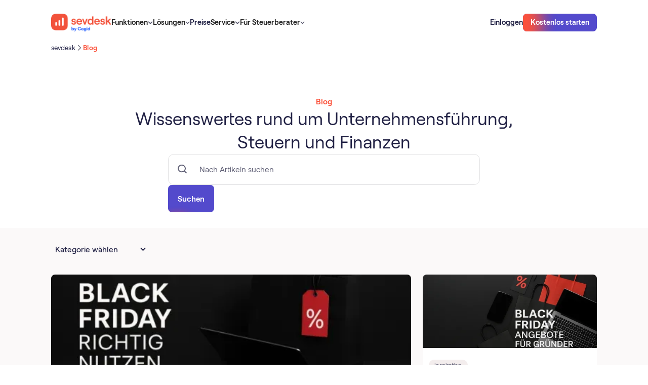

--- FILE ---
content_type: text/html
request_url: https://sevdesk.de/blog/
body_size: 42252
content:
<!DOCTYPE html><!-- Last Published: Tue Jan 20 2026 18:42:38 GMT+0000 (Coordinated Universal Time) --><html data-wf-domain="webflow.sevdesk.de" data-wf-page="660409585c6daff4b2eb6f85" data-wf-site="65c9eb8b18a74904c71e4d3c" lang="de"><head><meta charset="utf-8"><title>Blog für Unternehmer, Gründer und Selbstständige | sevdesk</title><link rel="alternate" hreflang="de" href="https://sevdesk.de/blog/"><link rel="alternate" hreflang="de-AT" href="https://sevdesk.at/blog/"><link rel="alternate" hreflang="x-default" href="https://sevdesk.de/blog/"><meta content="Hilfreiche Tipps &amp; Informationen zu Themen wie Unternehmensgründung, Mitarbeiterführung und vieles mehr gibt es in unserem sevdesk Blog." name="description"><meta content="Blog für Unternehmer, Gründer und Selbstständige | sevdesk" property="og:title"><meta content="Hilfreiche Tipps &amp; Informationen zu Themen wie Unternehmensgründung, Mitarbeiterführung und vieles mehr gibt es in unserem sevdesk Blog." property="og:description"><meta content="Blog für Unternehmer, Gründer und Selbstständige | sevdesk" property="twitter:title"><meta content="Hilfreiche Tipps &amp; Informationen zu Themen wie Unternehmensgründung, Mitarbeiterführung und vieles mehr gibt es in unserem sevdesk Blog." property="twitter:description"><meta property="og:type" content="website"><meta content="summary_large_image" name="twitter:card"><meta content="width=device-width, initial-scale=1" name="viewport"><link href="https://cdn.prod.website-files.com/65c9eb8b18a74904c71e4d3c/css/sevdesk-staging.shared.8ef470ea2.min.css" rel="stylesheet" type="text/css" integrity="sha384-jvRw6i+QwA7jWItzRiRux8/gL+azajDwR4BkhGytqApe48cWRbsWMO9XC6MDJXYi" crossorigin="anonymous"><script type="text/javascript">!function(o,c){var n=c.documentElement,t=" w-mod-";n.className+=t+"js",("ontouchstart"in o||o.DocumentTouch&&c instanceof DocumentTouch)&&(n.className+=t+"touch")}(window,document);</script><link href="https://cdn.prod.website-files.com/65c9eb8b18a74904c71e4d3c/66390d1fb15317636e01b33c_favicon-32x32.png" rel="shortcut icon" type="image/x-icon"><link href="https://cdn.prod.website-files.com/65c9eb8b18a74904c71e4d3c/66390d25d762a009ca906096_android-chrome-256x256.png" rel="apple-touch-icon">
<meta property="og:availability:destinations" content="DE, AT">
<meta property="og:site_name" content="sevdesk">
<meta name="google-site-verification" content="bx61sgaV7L7jihtMFc2TZR6Nw939ywQGpSrwxCAV8T4">



<meta name="google-site-verification" content="dSWJ71q3ikjh24zCkSWExqu0VFLrLGcOzF5cVw_Ohrk">
<style>
  
body { -webkit-font-smoothing: antialiased; }
  
  .c-img-sider-wrap{overflow:hidden;}
</style>

<!-- 
This got disabled because the cookie banner didnt show so it blocked all iframes from beeing shown. blocked migration. 
-->
<script id="Cookiebot" src="https://consent.cookiebot.com/uc.js" data-cbid="c0b3dc88-72f3-4e03-ba5f-35279f251849" async="" defer="" type="text/javascript"></script>

<!-- A/B testing -->

<!-- Varify.io® code for sevDesk-->
<script data-cookieconsent="ignore">
  window.varify = window.varify || {};
  window.varify.iid = 467;
</script>
<script src="https://app.varify.io/varify.js" data-cookieconsent="ignore"></script>



<!-- Google Tag Manager -->
<script>(function(w,d,s,l,i){w[l]=w[l]||[];w[l].push({'gtm.start':
new Date().getTime(),event:'gtm.js'});var f=d.getElementsByTagName(s)[0],
j=d.createElement(s),dl=l!='dataLayer'?'&l='+l:'';j.async=true;j.src=
'https://www.googletagmanager.com/gtm.js?id='+i+dl;f.parentNode.insertBefore(j,f);
})(window,document,'script','dataLayer','GTM-KVBJWFP');</script>
<!-- End Google Tag Manager -->
<!-- <script async src="https://sevdesk.de/ccde442aa8a8f8799636fe6a58cd075cf85780be-9e629a2e018f096617d6.js"></script> -->

<!-- New Relic Snippet -->
<script async="" src="https://atlas.sevdesk.de/custom-code/newrelic-script/index.js"></script>

<!-- Custom Code styles -->
<link rel="stylesheet" href="https://atlas.sevdesk.de/custom-code/style.css" media="print" onload="this.onload=null;this.media='all';">
<noscript><link rel="stylesheet" href="https://atlas.sevdesk.de/custom-code/style.css"></noscript>

<style>
  [hide-on-publish]{
    display: none
  }
  #CybotCookiebotDialog.CybotExternalLinkArrow{
   width: 10px;
  }
  img.CybotExternalLinkArrow {width: auto!important}
</style>

<meta name="robots" content="index, follow, max-snippet:-1, max-image-preview:large, max-video-preview:-1"><link rel="canonical" href="https://sevdesk.de/blog/"></head><body><div class="c-code wip"><div cookie-optin="1" class="c-cookienotice"><div><strong>Externe Inhalte</strong><br>An dieser Stelle findest du externe Inhalte von YouTube. Durch Klick auf “Externe Inhalte laden” erklärst du dich damit einverstanden, dass dir externe Inhalte angezeigt werden. Dabei werden personenbezogene Daten an die Drittplattform übermittelt.<br></div><div class="w-embed"><a class="c-button" href="javascript:Cookiebot.renew()">Externe Inhalte laden</a></div><div>Weitere Informationen findest du in unserer<a href="https://sevdesk.de/datenschutz/" target="_blank" class="c-link"> Datenschutzerklärung </a>und der Datenschutzerklärung von <a href="https://policies.google.com/privacy" target="_blank" class="c-link">YouTube</a>.</div></div><div class="css_misc w-embed"><style>
    body {
        -webkit-font-smoothing: antialiased;
    }

    [vertical-align-middle] {
        vertical-align: middle
    }

    [vertical-align-top] {
        vertical-align: top
    }

    a {
        color: inherit;
    }

    [hyphens-auto] {
        hyphens: auto;
    }

    @media (max-width: 479px) {
        .c-button>* {
            white-space: normal !important;
        }
    }

    .w-richtext .w-embed {
        margin: 1.5rem 0;
    }

    .c-lexicon-link .b-xl {
        transition: color 250ms;
    }

    .c-lexicon-link .b-xl:hover {
        color: var(--colour--iris-blue-110);
    }

    /*Fluid responsive*/

    html {
        font-size: 1.03rem;
    }

    @media screen and (max-width:1441px) {
        html {
            font-size: calc(0.43rem + 0.6666666666666666vw);
        }
    }

    @media screen and (max-width:991px) {
        html {
            font-size: 1rem;
        }
    }

    /* Sticky Nav */
    [sticky="true"] {
        position: sticky;
    }

    /* Avoid texts inside the dropdown toggle to go outside the dropdown box. 
  For this we need to have the class of the Drodpown Toggle + the p or h inside */
    .faq-dropdown p {
        white-space: normal !important;
    }

    */ .c-image-reveal_movement {
        max-width: fit-content;
    }

    .c-button.cc-secondary[white='true'] {
        background-color: white;
    }

    .c-button.cc-small[dark='true'] {
        background-color: #212144;
    }

    /* SVGs */

    svg {
        width: 100%;
        height: 100%;
    }

    /* List Ticks */

    .c-rt.cc-list-ticks li {
        background: url('https://cdn.prod.website-files.com/65c9eb8b18a74904c71e4d3c/6617ce3692a975f88613c996_0a1711a4191c70a0e2940b3faa33e4b6_check%20radio%2C%20circle%2C%20checkbox%2C%20check%2C%20checkmark%2C%20confirm.svg') no-repeat 7px transparent;
        background-size: 1rem 2rem;
        min-height: 2rem;
        background-position: 0 2px;
        background-repeat: no-repeat;
        padding-left: 2.5rem;
        margin-bottom: 0;
    }

    .c-rt.cc-list-ticks ul {
        padding-left: 0rem;
    }

    .c-list li {
        background-image: url('https://cdn.prod.website-files.com/65c9eb8b18a74904c71e4d3c/6746e22fbf2186e98323fc62_check-selected.svg');
        background-size: 1.5rem 1.5rem;
        background-position: 0 2px;
        background-repeat: no-repeat;
        padding-left: 2.5rem;
    }

    .c-rt-faq> :last-child,
    .c-rt> :last-child {
        margin-bottom: 0;
        padding-bottom: 0;
    }

    .c-rt-faq> :first-child,
    .c-rt> :first-child {
        margin-top: 0;
    }

    .c-rt .c-button {
        color: white !important;
    }

    .c-rt .c-button.cc-secondary-small {
        color: #534acc !important;
    }

    .c-rt .c-button.cc-secondary {
        color: #534acc !important;
    }

    /* Pricing Table Mobile Styling */
    @media (max-width: 320px) {
        .c-pricing_table_menu {
            width: 100%;
            flex-direction: column;
        }

        .c-pricing_table_tab.cc-03 {
            border-top-right-radius: 0rem;
            border-bottom-left-radius: var(--border-radius--300);
        }

        .c-pricing_table_tab {
            width: 100%;
        }

        .c-pricing_table_tab.cc-01 {
            border-top-left-radius: var(--border-radius--300);
            border-bottom-left-radius: var(--border-radius--300);
        }
    }

    /* Narrow Desktop Content Image Right Styling */
    @media screen and (min-width: 768px) and (max-width: 991px) {
        .c-layout.cc-content_image_right {
            display: flex;
        }

        .c-layout.cc-content_image_right .c-col {
            width: 50%;
        }
    }

    /* Footer Styling */
    @media screen and (min-width: 992px) and (max-width: 1006px) {
        .c-row.cc-footer_top-content {
            flex-direction: column;
            grid-row-gap: var(--space--x-large);
        }
    }

    @media screen and (max-width: 280px) {
        .c-footer-col {
            flex-direction: column;
        }
    }

    /* Word Wrap */
    [word-wrap] {
        word-wrap: break-word;
        overflow-wrap: break-word;
        hyphens: auto;
        max-width: 100%;
    }

    /* Embed Styling */
    .h-xl {
        font-weight: var(--desktop-h-xl--font-weight) !important;
        font-size: var(--desktop-h-xl--font-size) !important;
        line-height: var(--desktop-h-xl--line-height) !important;
        letter-spacing: var(--desktop-h-xl--letter-spacing) !important;
    }

    [lexicon-list] {
        /* Default to 4 columns */
        column-count: 4;
        column-gap: 2rem;
        break-inside: avoid;
    }

    .c-row.cc-letter {
        break-inside: avoid;
    }

    /* Table LP Component  - Bottom Border Last Item */
    [border-bottom] {
        border-bottom: 1px solid #e6e6e9 !important;
    }

    /* Table Blog Component  - Hide scrollbar for WebKit browsers*/
    .c-layout.cc-table_blog-layout::-webkit-scrollbar {
        display: none;
    }

    .c-layout.cc-table_blog-layout {
        -ms-overflow-style: none;
        scrollbar-width: none;
    }

    /* Testimonial Filter Component  - Select Field */
    .c-testimonial_filter-select {
        appearance: none;
        -webkit-appearance: none;
        -moz-appearance: none;
        background-image: url('https://cdn.prod.website-files.com/65c9eb8b18a74904c71e4d3c/65e7280682a3222464db9d98_chevron-down-small.svg');
        background-size: 1.5rem 1.5rem;
        background-repeat: no-repeat;
        background-position: right 0.5rem center;
        padding-right: 2rem;
    }

    /* Integrations Component */
    @media (max-width: 991px) {
        .c-integrations_tab-tablink.cc-active .b-lg {
            color: var(--colour--vibrant-red);
        }
    }

    /* Integrations Tab Component - Font weight for active tablink */
    .c-integrations_tab-tablink.cc-active .b-xl {
        font-weight: 600;
    }

    /* Compare Table Component - Flex Direction */
    @media (max-width: 375px) {
        .c-compare_table-selects {
            flex-direction: column;
            flex-wrap: nowrap;
        }
    }

    /* Compare Table Component - Hide scrollbar for WebKit browsers */
    .c-flow.cc-compare_table-bottom::-webkit-scrollbar {
        display: none;
    }

    .c-flow.cc-compare_table-bottom {
        -ms-overflow-style: none;
        scrollbar-width: none;
    }

    /* Press Marquee Component - Hiding Logos on mobile */
    [mobile="true"] {
        display: block;
    }

    /* Downloads Hero Component - Styling the custom checkbox */
    input[type="checkbox"]:checked~.c-hero_dls-checkbox-checkmark {
        background-color: var(--colour--iris-blue-110);
        border: none !important;
        background: url('https://cdn.prod.website-files.com/65c9eb8b18a74904c71e4d3c/65f04e1ba8ad1b71fda29a15_checked.svg');
        background-position: 50% 50%;
        background-size: 1rem 1rem;
        background-repeat: no-repeat;
    }

    .checkbox.w--redirected-checked~.c-hero_dls-checkbox-checkmark {
        background-color: var(--colour--iris-blue-110);
        border: none !important;
        background: url('https://cdn.prod.website-files.com/65c9eb8b18a74904c71e4d3c/65f04e1ba8ad1b71fda29a15_checked.svg');
        background-position: 50% 50%;
        background-size: 1rem 1rem;
        background-repeat: no-repeat;
    }

    /* Embed Table */
    [table-row] .cc-table-item:last-child {
        border: 0px solid black;
    }

    /* Breadcrumb Component */
    @media (max-width: 991px) {
        .c-breadcrumb_menu-list-content .c-breadcrumb_menu-seperator {
            display: none;
        }

        .c-breadcrumb_menu-list-content .c-breadcrumb_dots {
            display: none;
        }
    }

    .c-webinar_overview-tablink.w--current .b-xl {
        font-weight: 600;
    }

    /* Table of Content Component - Remove default bullet points for all list items */
    .c-rt-toc li {
        list-style: none;
    }

    /* Table of Content Component - Remove default bullet points for all list items */
    .c-rt-toc li {
        list-style: none;
    }

    /* Table of Content Component - Add the arrow-right image for direct children of Rich Text with c-rt-toc class */
    .c-rt-toc>ul>li:before,
    .c-rt-toc>ol>li:before {
        content: "";
        background-image: url("https://cdn.prod.website-files.com/65c9eb8b18a74904c71e4d3c/65f32115cc504674649e1fe4_arrow_right_list.svg");
        background-size: contain;
        background-repeat: no-repeat;
        background-position: left 8px;
        display: inline-block;
        width: 10px;
        height: 18px;
        margin-right: 5px;
    }

    /* Table of Content Component - Indent sub-items */
    .c-rt-toc ul ul li:before,
    .c-rt-toc ul ol li:before,
    .c-rt-toc ol ul li:before,
    .c-rt-toc ol ol li:before {
        margin-left: 20px !important;
        padding-left: 12px !important;
    }

    /* Style left border of sub-items */
    .c-rt-toc ul ul,
    .c-rt-toc ul ol,
    .c-rt-toc ol ul,
    .c-rt-toc ol ol {
        border-left: 2px solid #E5E1E1;
        padding-left: 12px;
        margin-left: 20px;
        margin-top: 12px;
    }

    .w-embed .c-article_advisor-card {
        color: #212144;
    }

    figure.w-richtext-figure-type-image.w-richtext-align-fullwidth {
        max-width: 100% !important;
    }

    .w-richtext figure.w-richtext-figure-type-image.w-richtext-align-fullwidth>div {
        width: 100%;
    }

    .w-richtext figure img {
        min-height: 100px;
    }

    .w-richtext figure.w-richtext-figure-type-image,
    .w-richtext figure[data-rt-type=image] {
        min-height: 100px;
    }

    .c-row.cc-integrations_category.w-dyn-item:nth-last-child(1) .c-comma {
        display: none;
    }

    .c-button:hover .c-radial {
        top: 10%;
    }

    .c-button:active .c-radial {
        top: -50%;
    }

    .c-form_submit:hover .c-radial {
        top: 10%;
    }

    .c-form_submit:active .c-radial {
        top: -50%;
    }

    .c-button:hover.cc-iris-blue-30 {
        box-shadow: 0px 4px 24px 0px rgba(83, 74, 204, 0.16);
    }

    .c-button:hover.cc-iris-blue-30-large {
        box-shadow: 0px 4px 24px 0px rgba(83, 74, 204, 0.16);
    }

    .c-article-2col-link.w--current .b-lg {
        font-weight: 600;
    }

    /* Pointer Events None on tablet down */
    @media (max-width: 991px) {
        .c-nav_dd-toggle .c-nav_menu-link {
            pointer-events: none;
        }
    }

    /* Video Caption Lightbox */
    .w-lightbox-embed+figcaption.w-lightbox-caption {
        -webkit-transform: translate3d(0, 100%, 0);
        transform: translate3d(0, 100%, 0);
    }

    .c-list-item .c-bald_pill {
        text-decoration: none !important;
    }

    .cc-signup_banner-layout .cc-gradient {
        background: linear-gradient(180deg, #212144 0%, #272776 100%);
    }

    .video-wrapper {
        position: relative;
        width: 100%;
        padding-top: 56.25%;
        overflow: hidden;
        border-radius: 0.5rem;
    }

    .video-wrapper iframe {
        position: absolute;
        top: 0;
        left: 0;
        width: 100%;
        height: 100%;
    }

    /* Styling when a radio label within .c-tab_btn is marked with w--checked */
    .c-tab_btn.w--redirected-checked~.b-xl {
        color: var(--colour--vibrant-red);
        font-weight: 600;
    }

    @media (max-width: 991px) {
        .c-tab_btn.w--redirected-checked~.c-integrations_tab-count {
            color: var(--colour--vibrant-red);
            font-weight: 600;
        }

        .c-tab_btn.w--redirected-checked {
            border-bottom: 1px solid var(--colour--vibrant-red);
        }
    }

    .w-lightbox-control.w-lightbox-close {
        background-color: transparent;
    }

    .w-richtext .w-embed {
        margin-bottom: 2rem !important;
    }

    .w-editor svg {
        width: auto !important;
        height: auto !important;
    }

    [object-fit='contain'] {
        object-fit: contain;
    }

    [object-fit='cover'] {
        object-fit: cover;
    }

    .h-lg {
        -webkit-hyphens: auto;
        -moz-hyphens: auto;
        -ms-hyphens: auto;
        hyphens: auto;
    }

    [reverse-proxy-link-masking] {
        cursor: pointer;
    }


    body:has(.w-nav-button.w--open) {
        overflow: hidden;
    }

    .c-card_content-badge.cc-right .c-card_content-badge-image {
        order: -1;
    }

    [overlay-left] [lottie-right] {
        display: none;
    }

    [overlay-right] [lottie-left] {
        display: none;
    }


    .c-lottie .w-embed {
        width: 100%;
        height: 100%;
        flex: 1;
        display: flex;
    }


    .c-lottie .w-richtext {
        width: 100%;
        flex: 1;
    }

    [overlay-right] .w-embed:has([lottie-left]),
    [overlay-left] .w-embed:has([lottie-right]) {
        display: none;
    }

    lottie-player {
        display: flex;
    }

    .cc-functions-flow[section-color="theme-dark"] .c-layout.cc-functions-layout-02 {
        background-image: none;

    }
    
/* Testimonial Slider */

@media screen and (min-width: 991px){  
  .c-slider-wrap .slider_item .c-slider-text > * {
	    font-size: 1.5rem!important;
      display: -webkit-box;
      -webkit-line-clamp: 6; /* Specifies the number of lines to show */
      -webkit-box-orient: vertical;
      overflow: hidden;
      text-overflow: ellipsis;
  }
  
  .slider_item > .c-col {
    align-self: end;
    padding-bottom: 5rem;
  }  
  
}
.c-slider-wrap .slider_item .c-row.cc-slider-author > div:first-of-type {
  font-weight: 500;
}

.c-slider-wrap .slider_item .c-flow.cc-slider-left {
		flex-flow: column-reverse;
    justify-content: flex-start;
}

.c-slider-wrap .slider_item .c-slider-text > * {
  line-height: 1.25!important;
  font-weight: 500;
}
    
@media screen and (max-width: 767px) {
  .c-slider-wrap .slider_item .c-slider-text > * {
    line-height: 1.25!important;
    font-size: 1.25rem!important;
    }
}


    
</style></div><div class="css_misc w-embed"><style>
/*  Shadow Utils  */
[shadow-xs] {
    box-shadow: 0px 2px 12px 0px rgba(0, 0, 0, 0.04);
}

[shadow-s] {
    box-shadow: 0px 1px 8px 0px rgba(0, 0, 0, 0.07), 0px 0.5px 0px 0px rgba(0, 0, 0, 0.15);
}

[shadow-m] {
    box-shadow: 0px 24px 20px -8px rgba(6, 3, 20, 0.18);
}

[shadow-100] {
    box-shadow: 0px 1px 1px 0px rgba(6, 3, 20, 0.07);
}

[shadow-badges] {
    box-shadow: 0px 2px 4px 0px rgba(31, 31, 48, 0.06), 1px 8px 8px 0px rgba(31, 31, 48, 0.04), 3px 17px 10px 0px rgba(31, 31, 48, 0.03), 5px 31px 12px 0px rgba(31, 31, 48, 0.01), 8px 48px 14px 0px rgba(31, 31, 48, 0.00);
}


/* Adding box-shadow to .c-nav_link-content for screen widths of at least 992px 
@media (min-width: 992px) {
  .c-nav_link-content {
    box-shadow: 0px 1px 8px 0px rgba(0, 0, 0, 0.07), 0px 0.5px 0px 0px rgba(0, 0, 0, 0.15);
  }
}

*/
/* For viewports less than 992px wide, use 3 columns */
@media (max-width: 991px) {
    [lexicon-list] {
        column-count: 3;
    }
}

/* For viewports less than 768px wide, use 2 columns */
@media (max-width: 767px) {
    [lexicon-list] {
        column-count: 2;
    }
}

/* For viewports less than 480px wide, use 1 column */
@media (max-width: 479px) {
    [lexicon-list] {
        column-count: 1;
    }
}

/* Table Styling */
.c-table-wrap {
    overflow-x: auto;
}

.c-table-wrap table {
    width: 100%;
    border-collapse: separate;
    border-spacing: 0;
    border-radius: 0.75rem 0.75rem 0 0;
}

.c-table-wrap th,
.c-table-wrap td {
    border: 1px solid #e6e6e9;
    padding: 1rem 2rem;
    text-align: left;
}

.c-table-wrap th:first-child {
    border-top-left-radius: 0.75rem;
}

.c-table-wrap th:last-child {
    border-top-right-radius: 0.75rem;
}

.c-table-wrap th {
    font-weight: 500;
    font-size: 1rem;
    line-height: 1.25rem;
    background-color: #f5f1f1;
}

@media (max-width: 479px) {
    .c-table-wrap table {
        min-width: 700px;
    }

    .c-table-wrap th,
    .c-table-wrap td {
        padding: 0.75rem 1rem;
    }

    .c-table-wrap {
        padding-right: 12px;
        margin-right: -12px;
    }
}

@media (min-width: 480px) and (max-width: 767px) {
    .c-table-wrap table {
        min-width: 700px;
    }

    .c-table-wrap th {
        font-weight: 400;
        font-size: 1rem;
    }

    .c-table-wrap {
        padding-right: 32px;
        margin-right: -32px;
    }
}

/* Attributes Page Builder */
/* Setting padding-top based on the attribute value */
[section-padding-top="none"] {
    padding-top: 0rem !important;
}

[section-padding-top="small"] {
    padding-top: 2rem !important;
}

[section-padding-top="medium"] {
    padding-top: 4rem !important;
}

[section-padding-top="large"] {
    padding-top: 8rem !important;
}

/* Setting padding-bottom based on the attribute value */
[section-padding-bottom="none"] {
    padding-bottom: 0rem !important;
}

[section-padding-bottom="small"] {
    padding-bottom: 2rem !important;
}

[section-padding-bottom="medium"] {
    padding-bottom: 4rem !important;
}

[section-padding-bottom="large"] {
    padding-bottom: 8rem !important;
}

/* Media query adjustments for mobile views */
@media (max-width: 767px) {
    [section-padding-top="small"] {
        padding-top: 1rem !important;
    }

    [section-padding-top="medium"] {
        padding-top: 2rem !important;
    }

    [section-padding-top="large"] {
        padding-top: 4rem !important;
    }

    [section-padding-bottom="small"] {
        padding-bottom: 1rem !important;
    }

    [section-padding-bottom="medium"] {
        padding-bottom: 2rem !important;
    }

    [section-padding-bottom="large"] {
        padding-bottom: 4rem !important;
    }
}

[padding="small"] {
    padding-left: 5%;
    padding-right: 5%;
}

[padding-top="small"] {
    padding-top: 5%;
}


[badge-position="badge-top"] {
    bottom: auto;
    top: 2rem;
}

.c-section.cc-badge-dark[section-color="theme-light"] {
    background-color: var(--colour--sand-30) !important;
    background-image: none !important;
    color: var(--colour--gray-140) !important;
}

[padding-bottom="image-bottom"] {
    padding-bottom: 0;
    justify-content: flex-end;
}

[overlay-position="overlay-bottom-right"] {
    left: auto !important;
    top: auto !important;
    right: 2rem !important;
    bottom: 2rem !important;
}

@media (max-width: 991px) {
    [overlay-position="overlay-bottom-right"] {
        left: auto !important;
        top: auto !important;
        right: 1.25rem !important;
        bottom: 1.25rem !important;
    }
}

[overlay-position="overlay-bottom-left"] {
    left: 2rem !important;
    bottom: 2rem !important;
    top: auto !important;
    right: auto !important;
}

@media (max-width: 991px) {
    [overlay-position="overlay-bottom-left"] {
        left: 1.25rem !important;
        bottom: 1.25rem !important;
        top: auto !important;
        right: auto !important;
    }
}

[overlay-position="overlay-top-left"] {
    left: 2rem !important;
    top: 2rem !important;
    bottom: auto !important;
    right: auto !important;
}

@media (max-width: 991px) {
    [overlay-position="overlay-top-left"] {
        left: 1.25rem !important;
        top: 1.25rem !important;
        bottom: auto !important;
        right: auto !important;
    }
}

[overlay-position="overlay-top-right"] {
    right: 2rem !important;
    top: 2rem !important;
    bottom: auto !important;
    left: auto !important;
}

@media (max-width: 991px) {
    [overlay-position="overlay-top-right"] {
        right: 1.25rem !important;
        top: 1.25rem !important;
        bottom: auto !important;
        left: auto !important;
    }
}

.c-flow.cc-functions-flow[section-color="theme-light"] {
    background-color: white !important;
    background-image: none !important;
}

.h-3xl[section-color="theme-light"] {
    color: var(--colour--gray-140) !important;
}

.c-row.cc-integrations_orbit-bg[section-color="theme-light"] {
    background-color: white !important;
    background-image: none !important;
}

.b-xl[section-color="theme-light"] {
    color: var(--colour--gray-140) !important;
}

.c-rt[section-color="theme-dark"] {
    color: white !important;
}

.c-rt[section-color="theme-light"] {
    color: var(--colour--gray-140) !important;
}

.c-orbit.cc-large[section-color="theme-light"] {
    border-top-color: var(--colour--sand-30) !important;
    border-right-color: var(--colour--sand-30) !important;
    border-bottom-color: var(--colour--sand-30) !important;
    border-left-color: var(--colour--sand-30) !important;
}

.c-orbit.cc-medium[section-color="theme-light"] {
    border-top-color: var(--colour--sand-30) !important;
    border-right-color: var(--colour--sand-30) !important;
    border-bottom-color: var(--colour--sand-30) !important;
    border-left-color: var(--colour--sand-30) !important;
}

.c-orbit[section-color="theme-light"] {
    border-top-color: var(--colour--sand-30) !important;
    border-right-color: var(--colour--sand-30) !important;
    border-bottom-color: var(--colour--sand-30) !important;
    border-left-color: var(--colour--sand-30) !important;
}

[visibility="hide-appstore"] {
    display: none !important;
}

[visibility="hide-integrations"] {
    display: none !important;
}

[show-topbanner="true"] {
    display: flex;
}

/* Adding padding to Article Cards and setting image to contain */
.c-article_advsior-card-image[padding-card="small"] {
    padding: 10%;
}

.c-article_advsior-card-image[padding-card="large"] {
    padding: 20%;
}

img[image-contain="small"] {
    object-fit: contain;
}

img[image-contain="large"] {
    object-fit: contain;
}

.c-lottie .w-embed {
    margin: 0 !important;
}

.c-col {
    align-self: stretch;
}
</style></div><div class="css_spacing w-embed"><style>
/* desktop */
:root {
	/* custom */
}
/* tablet */
@media screen and (max-width: 991px) {
	:root {
		/* custom */
	}
}
/* landscape */
@media screen and (max-width: 767px) {
	:root {
		/* custom */
		/* adaptive sizes
		--size--400: 1rem;
		--size--500: 1rem;
		--size--600: 1rem;
		--size--800: 1.5rem;
		--size--1000: 2rem;
		--size--1200: 2rem;
		--size--1600: 2rem;
		--size--2000: 3rem;
		--size--2400: 3.5rem;
		--size--3200: 4rem;
	}
}*/
/* portrait */
@media screen and (max-width: 479px) {
	:root {
		/* custom */
	}
}
</style></div><div class="css_type w-embed"><style>
:root {
	--font-weight--inherit: inherit;
	--font-weight--100: 100;
	--font-weight--200: 200;
	--font-weight--300: 300;
	--font-weight--400: 400;
	--font-weight--500: 500;
	--font-weight--600: 600;
	--font-weight--700: 700;
	--font-weight--800: 800;
	--font-weight--900: 900;
}
</style></div><div class="css_new-jan w-embed"><style>
[padding="none"].c-card_content_image_right-image {
  padding: 0;
  min-height: auto!important;
  display:block!important;
}

body > img {height: auto!important}
/*
.cc-cta_banner-layout .c-backdrop {
overflow:hidden;
pointer-events:none;
}

.cc-cta_banner-layout:hover .c-backdrop .c-radial {
transform: translate(-50%, 0%)
}

.cc-cta_banner-layout .c-backdrop .c-radial {
transition: transform 1s;
transform: translate(-50%, 60%)
}

*/

.cc-cta_banner-layout:hover:after,
[radial-hover]:hover:after 
{
    background-position: 0% 0%;
}

.cc-cta_banner-layout:after,
[radial-hover]:after 
{
	content: '';
  opacity: 0.5;
	display: block;
	background-image: url('https://cdn.prod.website-files.com/65c9eb8b18a74904c71e4d3c/660d4d402dc9efc4261e0519_bg.webp');
    background-size: cover;
    position: absolute;
    top: 0;
    left: 0;
    right: 0;
    bottom: 0;
    background-position: 0% -50%;
    background-repeat: no-repeat;
    transition: all 1s;
		pointer-events: none;
    z-index: -1;    
}

</style></div><div class="customcode_pricingtable w-embed"><style>

@media screen and (min-width: 768px){
.cc-pricing_table-list .c-list-item:hover .c-compare_table-tooltip {
    display: flex;
}
}


.c-compare_table-tooltip.cc-flip .c-compare_table-corner{
	top:0;
  bottom:auto;
}
</style></div><div class="css_pricingtable w-embed"><style>
.c-pricing_details-mobile .c-flow.cc-compare_table-bottom {
    overflow: visible !important;
}

.c-pricing_details-mobile .c-section.cc-compare_table {
    padding: 0;
    overflow: visible !important;
}

.c-pricing_details-mobile .c-layout.cc-compare_table_layout-header,
.c-pricing_details-mobile .c-layout.cc-compare_table-layout-01 {
    display: none;
}

.c-pricing_details-mobile .c-layout.cc-compare_table_layout-02 {
    display: none;
}

.c-pricing_details-mobile .cc-compare_table_layout-03 {
    display: block;
    padding: 0 !important;
}

.c-pricing_details-mobile .cc-compare_table-options {
    display: block !important;
}

/* HEADER */

.c-pricing_details-mobile .c-col:has(.c-compare_table-layout-subheader.cc-top) {
    grid-area: auto / 1 / auto / 13 !important;
}

/* LEFT */
.c-pricing_details-mobile .cc-compare_table-section>.c-col {
    grid-area: auto / 1 / auto / 9 !important;
}

/* RIGHT */
.c-pricing_details-mobile .c-col:has(.cc-compare_table-options) {
    grid-area: auto / 9 / auto / 13 !important;
}

.c-pricing_details-mobile .cc-compare_table-cell[data-filter] {
    display: none;
    border: none;
}

.c-pricing_details-mobile[pricing-details="rechnung"] [data-filter="Rechnung"] {
    display: flex !important;
}

.c-pricing_details-mobile[pricing-details="Buchhaltung"] [data-filter="Buchhaltung"] {
    display: flex !important;
}

.c-pricing_details-mobile[pricing-details="Buchhaltung Pro"] [data-filter="Buchhaltung Pro"] {
    display: flex !important;
}


.c-accordion_details.is-pricingtable-mobile.w--open {
    overflow: visible !important
}

[slick-pricing] .slick-list {
    overflow: visible;
}

[slick-pricing] .slick-track {
    display: flex;
    gap: 1rem;
}

@media screen and (max-width: 767px) {

  .c-pricing_table-card[shadow-m] {
    box-shadow: none;
  }
  .slick-current .c-pricing_table-card {
    box-shadow: 0px 24px 20px -8px rgba(6, 3, 20, 0.18);
  }

}

.c-pricing_table-content [aria-disabled="true"] {display:none!important}

.c-mobile-trigger_functions[aria-expanded="true"] .c-accordion_icon {transform: rotate(180deg)}
.c-mobile-trigger_functions .c-accordion_icon {transform: rotate(0deg); transition: all 250ms}
</style></div><div class="css_flyout-menu w-embed"><style>
.c-card_content-badge,
.c-card_content-badge * {font-weight: 600!important}
.c-card_content-badge {box-shadow: 0px 11px 20px -8px rgba(6, 3, 20, 0.18)!important}
</style></div><div class="w-embed"><style>
.c-old_price-img {display:none!important}
.cc-pricing_table-list li {}
.cc-pricing_table-list .c-pill {
    padding: 0;
    border: 0;
    background-color: transparent;
    border-radius: 0;
    color: rgba(251, 82, 59, 1);
    order: -1;
    padding-right: 2px;
    font-size: .8rem;
}

[pricing-plan="BUCHHALTUNG-24_04"]{
  background-clip: padding-box; /* !importanté */
  border: solid 2px transparent; /* !importanté */
  box-sizing: border-box;
}

[pricing-plan="BUCHHALTUNG-24_04"]::before {
  content: '';
  position: absolute;
  top: 0;
  right: 0;
  bottom: 0;
  left: 0; 
  z-index: -1;
  margin: 0px;
  border-radius: 0.75rem;
  background: linear-gradient(90deg, #fc6a56, #544acc)
}

[slick-pricing] .slick-track {
    display: flex;
    gap: 0rem!important;
}

[slick-pricing] .slick-track .c-col {
margin: 0 .5rem;
}

.cc-pricing_table-list li {
    background-size: 0.7rem 0.7rem !important;

    background-position: 0 7px !important;
    padding-left: 1.5rem !important;
}

</style></div></div><div data-animation="default" class="c-nav w-nav" data-easing2="ease" sticky="false" data-easing="ease-in-out-quart" data-collapse="medium" role="banner" data-no-scroll="1" data-duration="400"><div hide-on-publish="" class="c-nav_banner"><div class="c-layout cc-nav_banner-layout"><div id="w-node-_6feca87f-befd-577c-2f58-1cd3dceb3e64-dceb3e61" class="c-col"><div class="c-row cc-nav_banner"><div pricing-topbar="" class="h-lg">Sichere dir jetzt bis zu <strong>50% Rabatt</strong> auf deinen Wunschtarif bis zum</div></div></div></div></div><div class="c-layout cc-nav"><div class="c-row cc-nav"><a navbar_brand_wrap="1" href="/" class="c-nav_brand-link w-nav-brand"><img src="https://cdn.prod.website-files.com/65c9eb8b18a74904c71e4d3c/684ad3605ff6cc180638e675_sevdesk_cegid_on_white.png" width="58" height="32" alt="Sevdesk Buchhaltungssoftware" navbar_brand_onlight="1" sizes="(max-width: 479px) 78vw, 58px" loading="eager" srcset="https://cdn.prod.website-files.com/65c9eb8b18a74904c71e4d3c/684ad3605ff6cc180638e675_sevdesk_cegid_on_white-p-500.png 500w, https://cdn.prod.website-files.com/65c9eb8b18a74904c71e4d3c/684ad3605ff6cc180638e675_sevdesk_cegid_on_white.png 800w"><img class="nav_brand_ondark" src="https://cdn.prod.website-files.com/65c9eb8b18a74904c71e4d3c/684ad3607e365cbaf5b0e585_sevdesk_cegid_on_blue.png" width="58" height="32" alt="" sizes="(max-width: 479px) 78vw, 58px" loading="eager" navbar_brand_ondark="1" srcset="https://cdn.prod.website-files.com/65c9eb8b18a74904c71e4d3c/684ad3607e365cbaf5b0e585_sevdesk_cegid_on_blue-p-500.png 500w, https://cdn.prod.website-files.com/65c9eb8b18a74904c71e4d3c/684ad3607e365cbaf5b0e585_sevdesk_cegid_on_blue.png 800w"></a><nav role="navigation" class="c-nav_menu w-nav-menu"><div class="c-nav_menu-links"><div data-hover="true" data-delay="0" class="c-nav_dd w-dropdown"><div class="c-nav_dd-toggle w-dropdown-toggle"><div class="c-nav_menu-link"><div class="b-lg cc-semi-bold">Funktionen</div></div><div class="c-embed-arrowdown w-embed"><svg xmlns="http://www.w3.org/2000/svg" width="100%" height="100%" viewBox="0 0 8 8" fill="none">
  <path d="M6.66658 3L4.23563 5.43096C4.10545 5.56114 3.8944 5.56114 3.76422 5.43096L1.33325 3" stroke="currentColor" stroke-width="1.5" stroke-linecap="round" stroke-linejoin="round"></path>
</svg></div></div><nav class="c-nav_dd-list w-dropdown-list"><div class="c-nav_link-content"><div class="c-layout cc-nav_dd-layout-01 cc-nav_outer-padding cc-nav_width-funktionen"><div id="w-node-_6feca87f-befd-577c-2f58-1cd3dceb3e7a-dceb3e61" class="c-col"><div class="c-text-wrapper cc-nav_link-category"><div class="b-lg cc-nav_title">Buchhaltung</div></div><div class="c-flow cc-flow-gap"><div class="c-flow cc-nav_link-links"><div class="c-nav_item-rechnung"><a id="nav-link-funktionen-rechnungen" reverse-proxy-link-masking="" class="c-nav_item w-inline-block" onclick="window.location.href = '/funktion-rechnungen-schreiben/'; return false;"><div class="c-row cc-nav_link"><div class="c-nav_link-icon cc-nav_link-icon-bg"><img src="https://cdn.prod.website-files.com/65c9eb8b18a74904c71e4d3c/661562b4f474cc7ca5ae4e6d_invite.png" loading="eager" alt="Rechnungserstellung" height="24"></div><div class="c-flow cc-nav_link-content"><div class="b-xl cc-nav_item-title">Rechnungen</div><div class="c-text-wrapper cc-gray-110"><div class="b-lg cc-nav_desc cc-nav_desc-font">Rechtskonform und mühelos schreiben</div></div></div></div></a><div hide="de-at" class="c-nav_embed-e-re w-richtext"><div class="c-nav_embed-e-re w-embed w-script"><a id="nav-link-funktionen-e-rechnung" hide="de-at" class="c-nav_link-gradient-bg cc-nav_link-gradient-bg-width w-inline-block" tabindex="0" reverse-proxy-link-masking="" onclick="window.location.href = '/e-rechnung-software/'; return false;">
	<div>
    <div style="position: relative; display: inline">
      <span class="b-xl cc-white cc-nav_e-re" style="font-size:var(--desktop-h-sm--font-size); font-weight: 500!important; letter-spacing: 0.25px;">E‑Rechnungen</span>
      <span class="after">•</span>
		</div>
      <span class="b-xl cc-white cc-nav_e-re cc-nav_e-re_inter" style="font-size:var(--desktop-h-sm--font-size);">Mit sevdesk ideal vorbereitet</span>
	</div>
 </a>
<style>
.c-nav_embed-e-re .w-embed{
 margin-bottom: 0 !important;
 margin: 0 !important;
}

.after{
width: 14px; 
display: inline-block; 
text-align: center;
color: white;
font-weight: bolder;
}
</style>
<script>
const icon = document.querySelector('.after');

const changeIcon = function () {
icon.innerHTML = `→`;
}

const resetIcon = function () {
icon.innerHTML = `•`;
}

icon.addEventListener('mouseenter', changeIcon);
icon.addEventListener('mouseout', resetIcon);
</script></div></div></div><a id="nav-link-funktionen-auftraege" reverse-proxy-link-masking="" class="c-nav_item w-inline-block" onclick="window.location.href = '/angebotssoftware/'; return false;"><div class="c-row cc-nav_link"><div class="c-nav_link-icon cc-nav_link-icon-bg"><img src="https://cdn.prod.website-files.com/65c9eb8b18a74904c71e4d3c/6787d77ce42a141e672de6e3_email%2C%20envelope.svg" loading="eager" alt="" height="24"></div><div class="c-flow cc-nav_link-content"><div class="b-xl cc-nav_item-title">Aufträge</div><div class="c-text-wrapper cc-gray-110"><div class="b-lg cc-nav_desc cc-nav_desc-font">Überzeugende Angebote erstellen</div></div></div></div></a><a id="nav-link-funktionen-ausgaben" href="/belege-erfassen/" class="c-nav_item w-inline-block"><div class="c-row cc-nav_link"><div class="c-nav_link-icon cc-nav_link-icon-bg"><img src="https://cdn.prod.website-files.com/65c9eb8b18a74904c71e4d3c/661562b4de160f99c4a17c0d_bill%2C%20purchace%2C%20invoice.png" loading="eager" alt="sevdesk Belege erfassen Icon" height="24"></div><div class="c-flow cc-nav_link-content"><div class="b-xl cc-nav_item-title">Belegerfassung</div><div class="c-text-wrapper cc-gray-110"><div class="b-lg cc-nav_desc cc-nav_desc-font">Alle Belege an einem Ort sammeln</div></div></div></div></a><a id="nav-link-funktionen-banking" reverse-proxy-link-masking="" class="c-nav_item w-inline-block" onclick="window.location.href = '/online-banking/'; return false;"><div class="c-row cc-nav_link"><div class="c-nav_link-icon cc-nav_link-icon-bg"><img src="https://cdn.prod.website-files.com/65c9eb8b18a74904c71e4d3c/661562b4577d9224f7714557_bank.png" loading="eager" alt="Bank" height="24"></div><div class="c-flow cc-nav_link-content"><div class="b-xl cc-nav_item-title">Banking</div><div class="c-text-wrapper cc-gray-110"><div class="b-lg cc-nav_desc cc-nav_desc-font">Zahlungseingänge automatisch verbuchen</div></div></div></div></a><a id="nav-link-funktionen-kontakte" href="/crm-kundenverwaltung/" class="c-nav_item w-inline-block"><div class="c-row cc-nav_link"><div class="c-nav_link-icon cc-nav_link-icon-bg"><img src="https://cdn.prod.website-files.com/65c9eb8b18a74904c71e4d3c/6787dde0dc1c8afcb2f54d80_people%20circle%2C%20user%2C%20person%2C%20avatar%202.svg" loading="eager" alt="" height="24"></div><div class="c-flow cc-nav_link-content"><div class="b-xl cc-nav_item-title">Kontaktverwaltung<br></div><div class="c-text-wrapper cc-gray-110"><div class="b-lg cc-nav_desc cc-nav_desc-font">Alle Infos zu Kunden und Lieferanten</div></div></div></div></a><a id="nav-link-funktionen-produkte-dienstleistungen" reverse-proxy-link-masking="" class="c-nav_item cc-nav_item-margin_bottom w-inline-block" onclick="window.location.href = '/produkte-verwalten/'; return false;"><div class="c-row cc-nav_link"><div class="c-nav_link-icon cc-nav_link-icon-bg"><img src="https://cdn.prod.website-files.com/65c9eb8b18a74904c71e4d3c/6787ddfa0b761b36e29e0abc_AR%2C%20Augmented%20Reality%2C%203d%2C%20view%2C%20cube.svg" loading="eager" alt="" height="24"></div><div class="c-flow cc-nav_link-content"><div class="b-xl cc-nav_item-title">Produkte und Dienstleistungen</div><div class="c-text-wrapper cc-gray-110"><div class="b-lg cc-nav_desc cc-nav_desc-font">Stundensätze und Bestände pflegen</div></div></div></div></a></div><div class="embed_css-style w-embed"><style>
.c-flow.cc-flow-gap, .c-nav_container {
  min-height: 457px;
}

@media only screen and (min-width: 992px) and (max-width: 1100px) {
.c-flow.cc-flow-gap, .c-nav_container {
  min-height: 400px;
}
}

@media only screen and (min-width: 992px) and (max-width: 1280px) {
.c-nav_erweiterung-item{
	grid-row-gap: 0.3rem;
}

.c-button-text.cc-button-text-margin {
   margin-bottom: 3px;
}
}

@media only screen and (max-width: 991px) {
.c-nav_container {
  min-height: 0px;
}
}

.c-nav_item:hover .cc-nav_desc{
 color: #121926;
}
</style></div><div class="c-cta-wrapper cc-nav_link-cta"><a id="nav-link-funktionen-alle-funktionen" href="/funktionen/" class="c-button-text w-inline-block"><div class="b-xl cc-semi-bold cc-nav_link-font-size">Alle Funktionen ansehen</div><div class="c-arrow"><div class="c-arrow_initial"><div class="b-xl cc-semi-bold">→</div></div><div class="c-arrow_absolute"><div class="b-xl cc-semi-bold">→</div></div></div></a></div></div></div><div id="w-node-_0e8ebbe4-986f-8f81-a0a7-167fd296db51-dceb3e61" class="c-col"><div class="c-text-wrapper cc-nav_link-category"><div class="b-lg cc-nav_title">Steuern und Auswertung</div></div><div class="c-flow cc-nav_link-links"><a id="nav-link-funktionen-uebersicht" reverse-proxy-link-masking="" class="c-nav_item w-inline-block" onclick="window.location.href = '/dashboard/'; return false;"><div class="c-row cc-nav_link"><div class="c-nav_link-icon cc-nav_link-icon-bg"><img src="https://cdn.prod.website-files.com/65c9eb8b18a74904c71e4d3c/6787dff33619909faf30a604_home%20simple%2C%20house.svg" loading="eager" alt="" height="24"></div><div class="c-flow cc-nav_link-content"><div class="b-xl cc-nav_item-title">Übersicht</div><div class="c-text-wrapper cc-gray-110"><div class="b-lg cc-nav_desc cc-nav_desc-font">Finanzen und Steuerlast überblicken</div></div></div></div></a><a id="nav-link-funktionen-ustva" hide="de-at" href="/umsatzsteuervoranmeldung/" class="c-nav_item w-inline-block"><div class="c-row cc-nav_link"><div class="c-nav_link-icon cc-nav_link-icon-bg"><img src="https://cdn.prod.website-files.com/65c9eb8b18a74904c71e4d3c/6787dff3f68f93f644e1c50a_percent%2C%20sales.svg" loading="eager" alt="" height="24"></div><div class="c-flow cc-nav_link-content"><div class="b-xl cc-nav_item-title">Umsatzsteuervoranmeldung</div><div class="c-text-wrapper cc-gray-110"><div class="b-lg cc-nav_desc cc-nav_desc-font">Vorausgefüllt und direkt ans Finanzamt</div></div></div></div></a><a id="nav-link-funktionen-eur" href="/einnahmen-ueberschuss-rechnung/" class="c-nav_item w-inline-block"><div class="c-row cc-nav_link"><div class="c-nav_link-icon cc-nav_link-icon-bg"><img src="https://cdn.prod.website-files.com/65c9eb8b18a74904c71e4d3c/6787dff3fbf82c679a89ba4a_table%2C%20spreedsheet%2C%20chart.svg" loading="eager" alt="" height="24"></div><div class="c-flow cc-nav_link-content"><div class="b-xl cc-nav_item-title">EÜR &amp; GuV</div><div class="c-text-wrapper cc-gray-110"><div class="b-lg cc-nav_desc cc-nav_desc-font">Mühelose Gewinnermittlung ganz nebenbei</div></div></div></div></a><a id="nav-link-funktionen-bwa" hide="de-at" href="/bwa-erstellen/" class="c-nav_item w-inline-block"><div class="c-row cc-nav_link"><div class="c-nav_link-icon cc-nav_link-icon-bg"><img src="https://cdn.prod.website-files.com/65c9eb8b18a74904c71e4d3c/6787dff3fd0ddbc5749315fe_chart%204%2C%20statistics%2C%20graph%202.svg" loading="eager" alt="" height="24"></div><div class="c-flow cc-nav_link-content"><div class="b-xl cc-nav_item-title">Betriebswirtschaftliche Auswertung</div><div class="c-text-wrapper cc-gray-110"><div class="b-lg cc-nav_desc cc-nav_desc-font">Deinen Unternehmenserfolg bewerten</div></div></div></div></a><a id="nav-link-funktionen-susa" hide="de-at" reverse-proxy-link-masking="" class="c-nav_item w-inline-block" onclick="window.location.href = '/funktion-summen-salden-liste/'; return false;"><div class="c-row cc-nav_link"><div class="c-nav_link-icon cc-nav_link-icon-bg"><img src="https://cdn.prod.website-files.com/65c9eb8b18a74904c71e4d3c/65e04439be50d6fc7bb510ef_file_document_cloud_sync.svg" loading="eager" alt="Datenblatt." height="24"></div><div class="c-flow cc-nav_link-content"><div class="b-xl cc-nav_item-title">Summen- und Saldenliste</div><div class="c-text-wrapper cc-gray-110"><div class="b-lg cc-nav_desc cc-nav_desc-font">Buchungssätze detailgenau nachvollziehen</div></div></div></div></a><a id="nav-link-funktionen-exporte" reverse-proxy-link-masking="" class="c-nav_item w-inline-block" onclick="window.location.href = '/funktionen-export/'; return false;"><div class="c-row cc-nav_link"><div class="c-nav_link-icon cc-nav_link-icon-bg"><img src="https://cdn.prod.website-files.com/65c9eb8b18a74904c71e4d3c/6787dff32ac2cf9c0a41f9a0_folder%20download.svg" loading="eager" alt="" height="24"></div><div class="c-flow cc-nav_link-content"><div class="b-xl cc-nav_item-title">Exporte</div><div class="c-text-wrapper cc-gray-110"><div class="b-lg cc-nav_desc cc-nav_desc-font">DATEV- und ADDISON-konform</div></div></div></div></a><a id="nav-link-funktionen-zusammenarbeit" reverse-proxy-link-masking="" class="c-nav_item cc-nav_item-margin_bottom w-inline-block" onclick="window.location.href = '/zusammenarbeit/'; return false;"><div class="c-row cc-nav_link"><div class="c-nav_link-icon cc-nav_link-icon-bg"><img src="https://cdn.prod.website-files.com/65c9eb8b18a74904c71e4d3c/6787dff42d97675cc557f4ec_bubbles%202%2C%20messages%2C%20chat%2C%20communicate.svg" loading="eager" alt="" height="24"></div><div class="c-flow cc-nav_link-content"><div class="b-xl cc-nav_item-title">Zusammenarbeit</div><div class="c-text-wrapper cc-gray-110"><div class="b-lg cc-nav_desc cc-nav_desc-font">Mit deinem Buchhalter oder Steuerberater</div></div></div></div></a></div></div><div id="w-node-_6feca87f-befd-577c-2f58-1cd3dceb3eb3-dceb3e61" class="c-col cc-nav_link-bg-tablet"><div class="c-flow cc-nav_links-flow-01 cc-nav_links_padding"><div class="c-text-wrapper cc-nav_link-category"><div class="b-lg cc-nav_title">Erweiterungen</div></div><div class="c-nav_container"><div class="c-nav_erweiterung-item"><a id="nav-link-funktionen-integrationen" reverse-proxy-link-masking="" class="c-button-text cc-button-text-margin w-inline-block" onclick="window.location.href = '/integrationen/'; return false;"><img src="https://cdn.prod.website-files.com/65c9eb8b18a74904c71e4d3c/6787e49004121d893daffa42_plus-circle%2C%20add.svg" loading="lazy" alt="" class="c-nav_link-icon"><div class="b-xl cc-semi-bold cc-nav_links">Integrationen</div></a><a id="nav-link-funktionen-addons" reverse-proxy-link-masking="" class="c-button-text cc-button-text-margin w-inline-block" onclick="window.location.href = '/addons/'; return false;"><img src="https://cdn.prod.website-files.com/65c9eb8b18a74904c71e4d3c/6787e48fbff90714eee2578e_settings%203%2C%20gear%2C%20preferences.svg" loading="lazy" alt="" class="c-nav_link-icon"><div class="b-xl cc-semi-bold cc-nav_links">Addons</div></a><a id="nav-link-funktionen-app" reverse-proxy-link-masking="" class="c-button-text cc-button-text-margin w-inline-block" onclick="window.location.href = '/apps/'; return false;"><img src="https://cdn.prod.website-files.com/65c9eb8b18a74904c71e4d3c/6787e48f24c094a6df434fea_phone%20dynamic%20island.svg" loading="lazy" alt="" class="c-nav_link-icon"><div class="b-xl cc-semi-bold cc-nav_links">Mobile App</div></a></div><div class="c-nav_erweiterung-item"><a id="nav-link-funktionen-rechnungsprogramm" href="/rechnungsprogramm-online/" class="c-button-text w-inline-block"><div class="b-xl cc-semi-bold cc-nav_link-font-size">Rechnungsprogramm</div><div class="c-arrow"><div class="c-arrow_initial"><div class="b-xl cc-semi-bold">→</div></div><div class="c-arrow_absolute"><div class="b-xl cc-semi-bold">→</div></div></div></a><a id="nav-link-funktionen-buchhaltungssoftware" href="/buchhaltungssoftware/" class="c-button-text w-inline-block"><div class="b-xl cc-semi-bold cc-nav_link-font-size">Buchhaltungssoftware</div><div class="c-arrow"><div class="c-arrow_initial"><div class="b-xl cc-semi-bold">→</div></div><div class="c-arrow_absolute"><div class="b-xl cc-semi-bold">→</div></div></div></a><a id="nav-link-funktionen-e-rechnung-software" hide="de-at" href="/e-rechnung-software/" class="c-button-text w-inline-block"><div class="b-xl cc-semi-bold cc-nav_link-font-size">E-Rechnung Software</div><div class="c-arrow"><div class="c-arrow_initial"><div class="b-xl cc-semi-bold">→</div></div><div class="c-arrow_absolute"><div class="b-xl cc-semi-bold">→</div></div></div></a></div></div></div><div class="c-nav_link-bg cc-nav_link-bg_width-funktionen"></div></div></div></div><div class="nav_bg"></div></nav></div><div data-hover="true" data-delay="0" class="c-nav_dd w-dropdown"><div class="c-nav_dd-toggle w-dropdown-toggle"><div class="c-nav_menu-link"><div class="b-lg cc-semi-bold">Lösungen</div></div><div class="c-embed-arrowdown w-embed"><svg xmlns="http://www.w3.org/2000/svg" width="100%" height="100%" viewBox="0 0 8 8" fill="none">
  <path d="M6.66658 3L4.23563 5.43096C4.10545 5.56114 3.8944 5.56114 3.76422 5.43096L1.33325 3" stroke="currentColor" stroke-width="1.5" stroke-linecap="round" stroke-linejoin="round"></path>
</svg></div></div><nav class="c-nav_dd-list w-dropdown-list"><div class="c-nav_link-content"><div class="c-layout cc-nav_dd-layout-01 cc-nav_outer-padding cc-nav_width_loesungen"><div id="w-node-_334cd4bc-b92b-61e8-5d67-ff20a1a22bc1-dceb3e61" class="c-col"><div class="c-text-wrapper cc-nav_link-category"><div class="b-lg cc-nav_title">Gründungs- und Unternehmensphasen</div></div><div class="c-row cc-nav_row"><a id="nav-link-loesungen-neugruender" reverse-proxy-link-masking="" class="c-nav_card cc-nav_card-width w-inline-block" onclick="window.location.href = '/buchhaltungsstart-fuer-neugruender/'; return false;"><div class="c-flow cc-nav_card-gap"><div class="c-nav_link-image cc-nav_card-image"><img src="https://cdn.prod.website-files.com/65c9eb8b18a74904c71e4d3c/66115621c8925952c5e5d9e5_fuer_neugruender.webp" loading="eager" width="176" height="104" alt="sevdesk Buchhaltungssoftware und Rechnungsprogramm für Gründer"></div><div class="c-flow cc-nav_link-content"><div class="b-xl cc-semi-bold cc-nav_subtitle">Für Neugründer</div><div class="c-text-wrapper cc-gray-110"><div class="b-lg cc-nav_desc">Starte direkt mit digitaler Buchhaltung in deine Selbstständigkeit.</div></div></div></div></a><a id="nav-link-loesungen-einzelunternehmer" reverse-proxy-link-masking="" class="c-nav_card cc-nav_card-width w-inline-block" onclick="window.location.href = '/buchhaltungssoftware-einzelunternehmer/'; return false;"><div class="c-flow cc-nav_card-gap"><div class="c-nav_link-image cc-nav_card-image"><img src="https://cdn.prod.website-files.com/65c9eb8b18a74904c71e4d3c/678668dcdb0049cb3a6a96ec_fuer-einzelunternehmer.webp" loading="eager" width="176" height="104" alt=""></div><div class="c-flow cc-nav_link-content"><div class="b-xl cc-semi-bold cc-nav_subtitle">Für Einzelunternehmer</div><div class="c-text-wrapper cc-gray-110"><div class="b-lg cc-nav_desc">Nutze deine Zeit sinnvoll und setze auf einfache und verständliche Buchhaltung.</div></div></div></div></a><a id="nav-link-loesungen-unternehmen" reverse-proxy-link-masking="" class="c-nav_card cc-nav_card-width w-inline-block" onclick="window.location.href = '/sevdesk-fuer-etablierte-unternehmen/'; return false;"><div class="c-flow cc-nav_card-gap"><div class="c-nav_link-image cc-nav_card-image"><img src="https://cdn.prod.website-files.com/65c9eb8b18a74904c71e4d3c/66449d0ff3a54e01060f80ba_fuer_unternehmen_nav.webp" loading="eager" width="176" height="104" alt="sevdesk Buchhaltungssoftware und Rechnungsprogramm für Unternehmen"></div><div class="c-flow cc-nav_link-content"><div class="b-xl cc-semi-bold cc-nav_subtitle">Für Unternehmen</div><div class="c-text-wrapper cc-gray-110"><div class="b-lg cc-nav_desc">Behalte deine Finanzen im Blick und steuere dein Unternehmen mit Effizienz zum Erfolg.</div></div></div></div></a></div></div><div id="w-node-_334cd4bc-b92b-61e8-5d67-ff20a1a22bfa-dceb3e61" class="c-col cc-nav_col-width cc-nav_bg-tablet"><div class="c-flow cc-nav_links"><div class="c-flow cc-nav_links-flow-01 cc-nav_links_padding"><div class="c-flow cc-nav_link-cta"><div class="c-text-wrapper"><div class="b-lg cc-nav_title">Für Selbstständige</div></div><a id="nav-link-loesungen-freiberufler" href="/buchhaltungssoftware-freiberufler/" class="c-button-text cc-button-text-margin w-inline-block"><img src="https://cdn.prod.website-files.com/65c9eb8b18a74904c71e4d3c/67866d061374d0eb7062e85d_macbook%2C%20laptop%2C%20computer%2C%20device.svg" loading="lazy" alt="" class="c-nav_link-icon"><div class="b-xl cc-semi-bold cc-nav_links">sevdesk für Freiberufler</div></a><a id="nav-link-loesungen-kleinunternehmer" href="/buchhaltungssoftware-kleinunternehmer/" class="c-button-text w-inline-block"><img src="https://cdn.prod.website-files.com/65c9eb8b18a74904c71e4d3c/67866dbb8dbb2790d4901f01_business%2C%20shop%2C%20store.svg" loading="lazy" alt="" class="c-nav_link-icon"><div class="b-xl cc-semi-bold cc-nav_links">sevdesk für Kleinunternehmer</div></a></div></div><div class="c-flow cc-nav_links-flow-01 cc-nav_links_padding"><div class="c-flow cc-nav_link-cta"><div class="c-text-wrapper"><div class="b-lg cc-nav_title">Nach Branchen</div></div><a id="nav-link-loesungen-mkt-pr-design" href="/branchen/marketing-pr-design/" class="c-button-text cc-button-text-margin w-inline-block"><img src="https://cdn.prod.website-files.com/65c9eb8b18a74904c71e4d3c/67866f9f67774aeee7cba8ae_megaphone%2C%20loud%2C%20speak%2C%20promote.svg" loading="lazy" alt="" class="c-nav_link-icon"><div class="b-xl cc-semi-bold cc-nav_links">Marketing, PR &amp; Design</div></a><a id="nav-link-loesungen-handel-e-com" href="/branchen/buchhaltung-handel/" class="c-button-text cc-button-text-margin w-inline-block"><img src="https://cdn.prod.website-files.com/65c9eb8b18a74904c71e4d3c/67866fb4530baa23f5b1866d_bag%2C%20shopping.svg" loading="lazy" alt="" class="c-nav_link-icon"><div class="b-xl cc-semi-bold cc-nav_links">Handel &amp; E-Commerce</div></a><a id="nav-link-loesungen-handwerk" href="/branchen/buchhaltung-handwerker/" class="c-button-text cc-button-text-margin w-inline-block"><img src="https://cdn.prod.website-files.com/65c9eb8b18a74904c71e4d3c/6787e48fbff90714eee2578e_settings%203%2C%20gear%2C%20preferences.svg" loading="lazy" alt="" class="c-nav_link-icon"><div class="b-xl cc-semi-bold cc-nav_links">Handwerk</div></a></div></div></div><div class="c-flow cc-nav_links-flow-01 cc-nav_links_padding cc-nav_padding-top"><a id="nav-link-loesungen-branchen" href="/branchen/" class="c-button-text w-inline-block"><div class="b-xl cc-semi-bold cc-nav_link-font-size">Alle Branchen entdecken</div><div class="c-arrow"><div class="c-arrow_initial"><div class="b-xl cc-semi-bold">→</div></div><div class="c-arrow_absolute"><div class="b-xl cc-semi-bold">→</div></div></div></a></div></div><div class="c-nav_link-bg cc-nav_link-bg_width"></div></div></div><div class="nav_bg"></div><div class="embed_cards w-embed"><style>
.c-nav_card:hover .cc-nav_desc{
 color: #121926;
}
</style></div></nav></div><a href="/preise/" class="c-nav_menu-link w-inline-block"><div class="b-lg cc-semi-bold">Preise</div></a><div data-hover="true" data-delay="0" class="c-nav_dd w-dropdown"><div class="c-nav_dd-toggle w-dropdown-toggle"><a href="/support/" class="c-nav_menu-link w-inline-block"><div class="b-lg cc-semi-bold">Service</div></a><div class="c-embed-arrowdown w-embed"><svg xmlns="http://www.w3.org/2000/svg" width="100%" height="100%" viewBox="0 0 8 8" fill="none">
  <path d="M6.66658 3L4.23563 5.43096C4.10545 5.56114 3.8944 5.56114 3.76422 5.43096L1.33325 3" stroke="currentColor" stroke-width="1.5" stroke-linecap="round" stroke-linejoin="round"></path>
</svg></div></div><nav class="c-nav_dd-list w-dropdown-list"><div class="c-nav_link-content"><div class="c-layout cc-nav_dd-layout-04"><div id="w-node-_6feca87f-befd-577c-2f58-1cd3dceb3f4b-dceb3e61" class="c-col"><div class="c-text-wrapper cc-nav_link-category"><div class="b-lg cc-medium">Support</div></div><div class="c-flow cc-support_image"><div class="c-support_image"><img src="https://cdn.prod.website-files.com/65c9eb8b18a74904c71e4d3c/6611b138bf6b368ad52fc394_support.webp" loading="eager" width="214.5" height="149" alt="sevdesk Support und Hilfe"></div><div class="c-flow cc-support_links"><a id="nav-link-hilfecenter" href="/support/" class="c-row cc-nav_link cc-center w-inline-block"><div class="c-nav_link-icon"><img src="https://cdn.prod.website-files.com/65c9eb8b18a74904c71e4d3c/6611b33d219b5cc025de5582_rescue%20ring%2C%20swim%20boyle%2C%20help%2C%20support.svg" loading="eager" width="24" height="24" alt="sevdesk Hilfecenter Icon"></div><div class="c-flow cc-nav_link-content"><div class="b-xl cc-semi-bold">Hilfecenter</div></div></a><a id="nav-link-faq" href="/faq/" class="c-row cc-nav_link cc-center w-inline-block"><div class="c-nav_link-icon"><img src="https://cdn.prod.website-files.com/65c9eb8b18a74904c71e4d3c/6659a9bb7f8706909158e43a_icon-faq.svg" loading="eager" width="24" height="24" alt=""></div><div class="c-flow cc-nav_link-content"><div class="b-xl cc-semi-bold">Häufig gestellte Fragen</div></div></a></div></div></div><div id="w-node-_6feca87f-befd-577c-2f58-1cd3dceb3f5f-dceb3e61" class="c-col"><div class="c-text-wrapper cc-nav_link-category"><div class="b-lg cc-medium">Ressourcen</div></div><div class="c-layout cc-nav_link-ressourcen"><div class="c-col"><a href="/ratgeber/" class="c-nav_link w-inline-block"><div class="c-row cc-nav_link"><div class="c-nav_link-icon"><img src="https://cdn.prod.website-files.com/65c9eb8b18a74904c71e4d3c/6611b4d1748f5c1dc2719f99_light%20bulb%20simple%2C%20idea.svg" loading="eager" width="24" height="24" alt="sevdesk Ratgeber Glühbirne Icon"></div><div class="c-flow cc-nav_link-content"><div class="b-xl cc-semi-bold">Ratgeber</div><div class="c-text-wrapper cc-gray-110"><div class="b-lg">Wertvolles Wissen rund um das Thema Buchhaltung und Finanzen für Selbstständige findest du in unserem Ratgeber.</div></div></div></div></a></div><div hide="de-at" class="c-col"><a href="/gruenderwelt/" class="c-nav_link w-inline-block"><div class="c-row cc-nav_link"><div class="c-nav_link-icon"><img src="https://cdn.prod.website-files.com/65c9eb8b18a74904c71e4d3c/6611b4f1882f79fe09dc5c00_book%2C%20guide%2C%20info%2C%20faq.svg" loading="eager" width="24" height="24" alt="sevdesk Blog Icon"></div><div class="c-flow cc-nav_link-content"><div class="b-xl cc-semi-bold">Gründerwelt</div><div class="c-text-wrapper cc-gray-110"><div class="b-lg">Von der Idee bis zum Erfolg in der Selbstständigkeit. In der Gründerwelt findest du Hilfe für jede Phase in deiner Gründung.</div></div></div></div></a></div><div class="c-col"><a href="/blog/" aria-current="page" class="c-nav_link w-inline-block w--current"><div class="c-row cc-nav_link"><div class="c-nav_link-icon"><img src="https://cdn.prod.website-files.com/65c9eb8b18a74904c71e4d3c/6611b4bd219b5cc025dfc422_write%2C%20edit%20list%2C%20list.svg" loading="eager" width="24" height="24" alt="sevdesk Lexikon Icon"></div><div class="c-flow cc-nav_link-content"><div class="b-xl cc-semi-bold">Blog</div><div class="c-text-wrapper cc-gray-110"><div class="b-lg">Interessante Beiträge rund um das Thema Selbstständigkeit und Unternehmensgründung findest du auf unserem Blog.</div></div></div></div></a></div><div class="c-col"><a href="/rechnung-vorlage/" class="c-nav_link w-inline-block"><div class="c-row cc-nav_link"><div class="c-nav_link-icon"><img src="https://cdn.prod.website-files.com/65c9eb8b18a74904c71e4d3c/6611b4f1489456299858d98d_file%205%2C%20document%2C%20cloud%2C%20sync.svg" loading="eager" width="24" height="24" alt="sevdesk Rechnungsvorlage Download Icon"></div><div class="c-flow cc-nav_link-content"><div class="b-xl cc-semi-bold">Kostenlose Rechnungsvorlage</div><div class="c-text-wrapper cc-gray-110"><div class="b-lg">Und weitere kostenlose Vorlagen und Muster für Angebote, Rechnungen, Mahnungen und vieles mehr.</div></div></div></div></a></div></div></div></div><div class="c-layout cc-nav_dd-layout-05"><div id="w-node-_6feca87f-befd-577c-2f58-1cd3dceb3f91-dceb3e61" class="c-col"><div class="c-row cc-free_tools navi-footer-links"><div class="b-xl cc-medium">Kostenlose Tools für Selbstständige.</div><div class="c-row cc-addons"><a hide="de-at" href="/e-rechnungsgenerator/" class="c-button-text w-inline-block"><div class="b-xl cc-semi-bold">Zum E-Rechnungsgenerator</div><div class="c-arrow"><div class="c-arrow_initial"><div class="b-xl cc-semi-bold">→</div></div><div class="c-arrow_absolute"><div class="b-xl cc-semi-bold">→</div></div></div></a><a href="/rechnungsgenerator/" class="c-button-text w-inline-block"><div class="b-xl cc-semi-bold">Zum Rechnungsgenerator</div><div class="c-arrow"><div class="c-arrow_initial"><div class="b-xl cc-semi-bold">→</div></div><div class="c-arrow_absolute"><div class="b-xl cc-semi-bold">→</div></div></div></a><a href="/kostenlose-tools/" class="c-button-text w-inline-block"><div class="b-xl cc-semi-bold">Zu allen kostenlosen Tools</div><div class="c-arrow"><div class="c-arrow_initial"><div class="b-xl cc-semi-bold">→</div></div><div class="c-arrow_absolute"><div class="b-xl cc-semi-bold">→</div></div></div></a></div></div></div></div></div><div class="nav_bg"></div></nav></div><div data-hover="true" data-delay="0" class="c-nav_dd w-dropdown"><div class="c-nav_dd-toggle w-dropdown-toggle"><a href="/fuer-steuerberater/" class="c-nav_menu-link w-inline-block"><div class="b-lg cc-semi-bold">Für Steuerberater</div></a><div class="c-embed-arrowdown w-embed"><svg xmlns="http://www.w3.org/2000/svg" width="100%" height="100%" viewBox="0 0 8 8" fill="none">
  <path d="M6.66658 3L4.23563 5.43096C4.10545 5.56114 3.8944 5.56114 3.76422 5.43096L1.33325 3" stroke="currentColor" stroke-width="1.5" stroke-linecap="round" stroke-linejoin="round"></path>
</svg></div></div><nav class="c-nav_dd-list w-dropdown-list"><div class="c-nav_link-content"><div class="c-layout cc-nav_dd-layout-01 cc-nav_outer-padding cc-nav_width_loesungen"><div id="w-node-b9d57824-acaf-1305-a084-8406a8663cdb-dceb3e61" class="c-col"><div class="c-text-wrapper cc-nav_link-category"><div class="b-lg cc-nav_title">sevdesk für Steuerberater</div></div><div class="c-row cc-nav_row"><a id="nav-link-loesungen-neugruender" reverse-proxy-link-masking="" class="c-nav_card cc-nav_card-width w-inline-block" onclick="window.location.href = '/fuer-steuerberater/'; return false;"><div class="c-flow cc-nav_card-gap"><div class="c-nav_link-image cc-nav_card-image"><img src="https://cdn.prod.website-files.com/65c9eb8b18a74904c71e4d3c/68416c20f5bb65b8732fb69f_stb%20nav%20image%201.png" loading="eager" width="176" height="104" alt=""></div><div class="c-flow cc-nav_link-content"><div class="b-xl cc-semi-bold cc-nav_subtitle">Wissenswertes</div><div class="c-text-wrapper cc-gray-110"><div class="b-lg cc-nav_desc">Alle Informationen zur Zusammenarbeit zwischen sevdesk, Steuerkanzleien und Mandanten.</div></div></div></div></a><a id="nav-link-loesungen-einzelunternehmer" reverse-proxy-link-masking="" class="c-nav_card cc-nav_card-width w-inline-block" onclick="window.location.href = '/stb-portal/'; return false;"><div class="c-flow cc-nav_card-gap"><div class="c-nav_link-image cc-nav_card-image"><img src="https://cdn.prod.website-files.com/65c9eb8b18a74904c71e4d3c/68416c200f2ff845b9257f94_stb%20nav%20image%202.png" loading="eager" width="176" height="104" alt=""></div><div class="c-flow cc-nav_link-content"><div class="b-xl cc-semi-bold cc-nav_subtitle">Steuerberaterportal</div><div class="c-text-wrapper cc-gray-110"><div class="b-lg cc-nav_desc">Greifen Sie direkt auf die Daten Ihrer Mandanten zu und exportieren Sie diese bequem in Ihre Kanzleisoftware.</div></div></div></div></a><a id="nav-link-loesungen-unternehmen" reverse-proxy-link-masking="" class="c-nav_card cc-nav_card-width w-inline-block" onclick="window.location.href = '/stb-onboarding/'; return false;"><div class="c-flow cc-nav_card-gap"><div class="c-nav_link-image cc-nav_card-image"><img src="https://cdn.prod.website-files.com/65c9eb8b18a74904c71e4d3c/68416c2053ac871c7bca3d4a_stb%20nav%20image%203.png" loading="eager" width="176" height="104" alt=""></div><div class="c-flow cc-nav_link-content"><div class="b-xl cc-semi-bold cc-nav_subtitle">Ihr Einstieg mit sevdesk</div><div class="c-text-wrapper cc-gray-110"><div class="b-lg cc-nav_desc">Im kostenlosen 45-minütigen Einstiegstermin machen wir Sie fit für die Zusammenarbeit mit sevdesk Mandanten.</div></div></div></div></a></div></div><div id="w-node-b9d57824-acaf-1305-a084-8406a8663cfe-dceb3e61" class="c-nav-stb-menu-container"><div class="c-flow cc-nav_links"><div class="c-flow cc-nav_links-flow-01 cc-nav_links_padding"><div class="c-flow cc-nav_link-cta"><div class="c-text-wrapper"><div class="b-lg cc-nav_title">Mehr</div></div><a id="nav-link-loesungen-freiberufler" href="https://landing.sevdesk.de/service-support-center-steuerberater" target="_blank" class="c-button-text cc-button-text-margin w-inline-block"><img src="https://cdn.prod.website-files.com/65c9eb8b18a74904c71e4d3c/68416ac0ad5d24e6711d7a3a_questionmark%2C%20faq%2C%20help%2C%20questionaire.svg" loading="lazy" alt="" class="c-nav_link-icon"><div class="b-xl cc-semi-bold cc-nav_links">Hilfe &amp; Support Center</div></a><a id="nav-link-loesungen-kleinunternehmer" href="/stb-weiterempfehlung/" class="c-button-text w-inline-block"><img src="https://cdn.prod.website-files.com/65c9eb8b18a74904c71e4d3c/68416aa44322188873ef50cd_bubble%2C%20message%2C%20like%2C%20heart.svg" loading="lazy" alt="" class="c-nav_link-icon"><div class="b-xl cc-semi-bold cc-nav_links">Weiterempfehlen</div></a></div></div><div></div></div><div class="c-flow cc-nav_links-flow-01 cc-nav_links_padding cc-nav_padding-top"><a id="nav-link-loesungen-branchen" href="/stb-mandanten/" class="c-button-text w-inline-block"><div class="b-xl cc-semi-bold cc-nav_link-font-size">Infos für Mandanten</div><div class="c-arrow"><div class="c-arrow_initial"><div class="b-xl cc-semi-bold">→</div></div><div class="c-arrow_absolute"><div class="b-xl cc-semi-bold">→</div></div></div></a></div></div><div class="c-nav_link-bg cc-nav_link-bg_width"></div></div></div><div class="nav_bg"></div></nav></div></div><div class="c-cta-wrapper cc-mb-nav-login"><a href="https://my.sevdesk.de/login" class="c-button cc-large cc-transparent w-inline-block"><div class="b-lg cc-semi-bold">Einloggen</div></a><a dark="true" href="/register/" class="c-button cc-gray140 cc-large w-inline-block"><div class="c-row cc-button"><div class="b-lg cc-semi-bold">Kostenlos testen</div></div><div class="c-radial"><img sizes="(max-width: 991px) 100vw, 512px" srcset="https://cdn.prod.website-files.com/65c9eb8b18a74904c71e4d3c/660d4d402dc9efc4261e0519_bg-p-500.webp 500w, https://cdn.prod.website-files.com/65c9eb8b18a74904c71e4d3c/660d4d402dc9efc4261e0519_bg.webp 512w" alt="" src="https://cdn.prod.website-files.com/65c9eb8b18a74904c71e4d3c/660d4d402dc9efc4261e0519_bg.webp" loading="eager"></div></a></div></nav></div><div class="c-cta-wrapper cc-nav"><a href="https://my.sevdesk.de/login" class="c-button-text cc-dark w-inline-block"><div class="b-lg cc-semi-bold">Einloggen</div></a><a dark="false" href="/register/" class="c-button cc-small w-inline-block"><div class="c-row cc-button"><div class="b-lg cc-semi-bold">Kostenlos starten</div></div><div class="c-radial"><img src="https://cdn.prod.website-files.com/65c9eb8b18a74904c71e4d3c/660d4d402dc9efc4261e0519_bg.webp" loading="eager" sizes="(max-width: 512px) 100vw, 512px" srcset="https://cdn.prod.website-files.com/65c9eb8b18a74904c71e4d3c/660d4d402dc9efc4261e0519_bg-p-500.webp 500w, https://cdn.prod.website-files.com/65c9eb8b18a74904c71e4d3c/660d4d402dc9efc4261e0519_bg.webp 512w" alt=""></div></a></div><div shadow-s="" class="c-nav_menu-button w-nav-button"><div class="c-nav_menu-lines"><div class="c-nav_menu-topline"></div><div class="c-nav_menu-midline"></div><div class="c-nav_menu-bottomline"></div></div></div></div></div><main class="c-main"><header class="c-hero"><div class="c-layout cc-breadcrumb_comp-layout"><div id="w-node-_3740949a-058e-c9c3-ace1-f1de7cbc878c-b2eb6f85" class="c-col"><div class="c-breadcrumb_menu"><div class="c-breadcrumb_menu-item"><a href="/" class="c-breadcrumb_menu-link w-inline-block"><div class="c-breadcrumb_menu-text cc-home"><div>sevdesk</div></div><div class="c-home-image"><img src="https://cdn.prod.website-files.com/65c9eb8b18a74904c71e4d3c/65f1ad365709d2e1bb4dc653_home_open_house.png" loading="lazy" width="16" height="16" alt="Home"></div></a></div><div class="c-breadcrumb_menu-seperator"><img src="https://cdn.prod.website-files.com/65c9eb8b18a74904c71e4d3c/65f0d1c1481acac47ecbe7f5_chevron-right.svg" loading="lazy" alt="Pfeil nach rechts."></div><div class="c-breadcrumb_menu-link cc-article"><div>Blog</div></div></div></div></div><div class="c-layout cc-hero_blog-layout"><div id="w-node-_3740949a-058e-c9c3-ace1-f1de7cbc879b-b2eb6f85" class="c-col"><div class="c-flow cc-hero_functions-content"><div class="c-flow cc-hero_functions-heading"><div class="c-tag">Blog</div><h1 class="h-3xl">Wissenswertes rund um Unternehmensführung, Steuern und Finanzen</h1></div><div class="c-hero_blog-search-formblock w-form"><form id="wf-form-Search-Blog" name="wf-form-Search-Blog" data-name="Search Blog" action="/" method="get" class="c-hero_blog-search-form" data-wf-page-id="660409585c6daff4b2eb6f85" data-wf-element-id="3740949a-058e-c9c3-ace1-f1de7cbc87a0"><input class="c-form_input cc-search w-input" maxlength="256" name="Search" data-name="Search" r-filter="input" placeholder="Nach Artikeln suchen" type="text" id="search-blog" required=""><div class="c-custom_form-submit"><input type="submit" data-wait="Please wait..." class="c-form_submit cc-hidden_overlay w-button" value="Suchen"><div class="c-form_submit cc-on-hidden_overlay"><div class="b-xl cc-semi-bold">Suchen</div><div class="c-radial"><img sizes="(max-width: 512px) 100vw, 512px" srcset="https://cdn.prod.website-files.com/65c9eb8b18a74904c71e4d3c/660d4d402dc9efc4261e0519_bg-p-500.webp 500w, https://cdn.prod.website-files.com/65c9eb8b18a74904c71e4d3c/660d4d402dc9efc4261e0519_bg.webp 512w" alt="" src="https://cdn.prod.website-files.com/65c9eb8b18a74904c71e4d3c/660d4d402dc9efc4261e0519_bg.webp" loading="eager"></div></div></div></form><div class="w-form-done"><div>Thank you! Your submission has been received!</div></div><div class="w-form-fail"><div>Oops! Something went wrong while submitting the form.</div></div></div></div></div></div></header><section class="c-section cc-article_blog cc-main"><div class="c-hidden w-embed"><style>

@media (min-width: 992px) {
  [data-type="blog-item"]:nth-child(1) {
    grid-column-start: span 8 !important;
    grid-column-end: span 8 !important;
    grid-row-start: span 2 !important;
    grid-row-end: span 2 !important;
  }
}
@media (min-width: 768px) and (max-width: 991px) {
  [data-type="blog-item"]:nth-child(1) {
grid-column: span 6 !important;
  }
}
@media (max-width: 767px) {
  [data-type="blog-item"]:nth-child(1) {
    grid-column: span 2 !important;
  }
}

@media (max-width: 320px) {
  [data-type="blog-item"] {
		grid-column: span 2 !important;
  }
}


[data-type="blog-item"]:nth-child(1) .h-lg {
	font-size: 2.25rem; 
  line-height: 3rem;
}

[data-type="blog-item"]:nth-child(1) .c-author {
	display: flex;
}

</style></div><div class="c-testimonial_filter-formblock cc-blog w-form"><form id="email-form" name="email-form" data-name="Email Form" action="/" method="get" class="c-testimonial_filter-form" data-wf-page-id="660409585c6daff4b2eb6f85" data-wf-element-id="b22ea87d-2756-489e-eff0-a7b8a0bc2b7c"><select class="c-testimonial_filter-select w-select" name="field-2" data-name="Field 2" aria-label="Kategorie wählen" r-filter="select" id="field-2" data-type="select-element"><option value="">Kategorie wählen</option></select><div class="c-hidden w-dyn-list"><div role="list" class="w-dyn-items"><div data-type="select-option" role="listitem" class="w-dyn-item"><div>Divers</div></div><div data-type="select-option" role="listitem" class="w-dyn-item"><div>Marketing</div></div><div data-type="select-option" role="listitem" class="w-dyn-item"><div>Persönlichkeit</div></div><div data-type="select-option" role="listitem" class="w-dyn-item"><div>Inspiration</div></div><div data-type="select-option" role="listitem" class="w-dyn-item"><div>Finanzen</div></div><div data-type="select-option" role="listitem" class="w-dyn-item"><div>Rechtliches</div></div><div data-type="select-option" role="listitem" class="w-dyn-item"><div>Unternehmensführung</div></div></div></div></form><div class="w-form-done"><div>Thank you! Your submission has been received!</div></div><div class="w-form-fail"><div>Oops! Something went wrong while submitting the form.</div></div></div><div class="c-layout cc-blog_main-layout w-dyn-list"><div r-filter-pagination="12" r-cms-combine="blog-article" r-filter-wrapper="1" id="w-node-_10626792-181d-dbfd-5856-4609d87f8ee9-b2eb6f85" role="list" class="c-layout cc-article_advisor-inner-blog cc-article_blog w-dyn-items"><div data-type="blog-item" id="w-node-_10626792-181d-dbfd-5856-4609d87f8eea-b2eb6f85" role="listitem" class="c-col w-dyn-item"><div class="c-article_advisor-card"><div class="c-article_advsior-card-image"><img src="https://cdn.prod.website-files.com/65c9eb8b18a74904c71e4d8e/691704bdbd4d20d8d4ecf7c7_black-friday-nutzen-hero.webp" loading="lazy" width="384" height="198" alt="Black Friday richtig nutzen" sizes="(max-width: 479px) 100vw, 384px" srcset="https://cdn.prod.website-files.com/65c9eb8b18a74904c71e4d8e/691704bdbd4d20d8d4ecf7c7_black-friday-nutzen-hero-p-500.webp 500w, https://cdn.prod.website-files.com/65c9eb8b18a74904c71e4d8e/691704bdbd4d20d8d4ecf7c7_black-friday-nutzen-hero-p-800.webp 800w, https://cdn.prod.website-files.com/65c9eb8b18a74904c71e4d8e/691704bdbd4d20d8d4ecf7c7_black-friday-nutzen-hero-p-1080.webp 1080w, https://cdn.prod.website-files.com/65c9eb8b18a74904c71e4d8e/691704bdbd4d20d8d4ecf7c7_black-friday-nutzen-hero.webp 1100w"></div><div class="c-flow cc-article_advisor-details"><div class="c-category-tag cc-featured_blog"><div r-indexed="select" class="b-sm">Inspiration</div></div><div class="c-flow cc-article_advisor-text"><a href="/blog/black-friday-richtig-nutzen/" class="c-card__pseudo-link-container w-inline-block"><h3 r-indexed="input" class="h-lg">Black Friday richtig nutzen: Dein Unternehmer-Guide</h3></a></div></div></div></div><div data-type="blog-item" id="w-node-_10626792-181d-dbfd-5856-4609d87f8eea-b2eb6f85" role="listitem" class="c-col w-dyn-item"><div class="c-article_advisor-card"><div class="c-article_advsior-card-image"><img src="https://cdn.prod.website-files.com/65c9eb8b18a74904c71e4d8e/691705cf1b4ee000df83dac5_black-friday-angebote-fuer-gruender-hero.webp" loading="lazy" width="384" height="198" alt="Black Friday Angebote für Gründer" sizes="(max-width: 479px) 100vw, 384px" srcset="https://cdn.prod.website-files.com/65c9eb8b18a74904c71e4d8e/691705cf1b4ee000df83dac5_black-friday-angebote-fuer-gruender-hero-p-500.webp 500w, https://cdn.prod.website-files.com/65c9eb8b18a74904c71e4d8e/691705cf1b4ee000df83dac5_black-friday-angebote-fuer-gruender-hero-p-800.webp 800w, https://cdn.prod.website-files.com/65c9eb8b18a74904c71e4d8e/691705cf1b4ee000df83dac5_black-friday-angebote-fuer-gruender-hero-p-1080.webp 1080w, https://cdn.prod.website-files.com/65c9eb8b18a74904c71e4d8e/691705cf1b4ee000df83dac5_black-friday-angebote-fuer-gruender-hero.webp 1100w"></div><div class="c-flow cc-article_advisor-details"><div class="c-category-tag cc-featured_blog"><div r-indexed="select" class="b-sm">Inspiration</div></div><div class="c-flow cc-article_advisor-text"><a href="/blog/black-friday-angebote-fuer-gruender/" class="c-card__pseudo-link-container w-inline-block"><h3 r-indexed="input" class="h-lg">Black Friday 2025: Die besten Angebote für Gründer</h3></a></div></div></div></div><div data-type="blog-item" id="w-node-_10626792-181d-dbfd-5856-4609d87f8eea-b2eb6f85" role="listitem" class="c-col w-dyn-item"><div class="c-article_advisor-card"><div class="c-article_advsior-card-image"><img src="https://cdn.prod.website-files.com/65c9eb8b18a74904c71e4d8e/690b1f0cea1c0d31efe22fef_black-friday-statistiken-hero.webp" loading="lazy" width="384" height="198" alt="Black Friday Statistik " sizes="(max-width: 479px) 100vw, 384px" srcset="https://cdn.prod.website-files.com/65c9eb8b18a74904c71e4d8e/690b1f0cea1c0d31efe22fef_black-friday-statistiken-hero-p-500.webp 500w, https://cdn.prod.website-files.com/65c9eb8b18a74904c71e4d8e/690b1f0cea1c0d31efe22fef_black-friday-statistiken-hero-p-800.webp 800w, https://cdn.prod.website-files.com/65c9eb8b18a74904c71e4d8e/690b1f0cea1c0d31efe22fef_black-friday-statistiken-hero-p-1080.webp 1080w, https://cdn.prod.website-files.com/65c9eb8b18a74904c71e4d8e/690b1f0cea1c0d31efe22fef_black-friday-statistiken-hero.webp 1100w"></div><div class="c-flow cc-article_advisor-details"><div class="c-category-tag cc-featured_blog"><div r-indexed="select" class="b-sm">Inspiration</div></div><div class="c-flow cc-article_advisor-text"><a href="/blog/black-friday-statistik/" class="c-card__pseudo-link-container w-inline-block"><h3 r-indexed="input" class="h-lg">Black Friday Statistik 2025: Zahlen, Trends – und was Händler jetzt wissen müssen</h3></a></div></div></div></div><div data-type="blog-item" id="w-node-_10626792-181d-dbfd-5856-4609d87f8eea-b2eb6f85" role="listitem" class="c-col w-dyn-item"><div class="c-article_advisor-card"><div class="c-article_advsior-card-image"><img src="https://cdn.prod.website-files.com/65c9eb8b18a74904c71e4d8e/68ad6b19a258c2a8cb0337ff_fernunterrichtsschutzgesetz-hero.webp" loading="lazy" width="384" height="198" alt="Fernunterrichtsschutzgesetz" sizes="(max-width: 479px) 100vw, 384px" srcset="https://cdn.prod.website-files.com/65c9eb8b18a74904c71e4d8e/68ad6b19a258c2a8cb0337ff_fernunterrichtsschutzgesetz-hero-p-500.webp 500w, https://cdn.prod.website-files.com/65c9eb8b18a74904c71e4d8e/68ad6b19a258c2a8cb0337ff_fernunterrichtsschutzgesetz-hero-p-800.webp 800w, https://cdn.prod.website-files.com/65c9eb8b18a74904c71e4d8e/68ad6b19a258c2a8cb0337ff_fernunterrichtsschutzgesetz-hero-p-1080.webp 1080w, https://cdn.prod.website-files.com/65c9eb8b18a74904c71e4d8e/68ad6b19a258c2a8cb0337ff_fernunterrichtsschutzgesetz-hero.webp 1100w"></div><div class="c-flow cc-article_advisor-details"><div class="c-category-tag cc-featured_blog"><div r-indexed="select" class="b-sm">Rechtliches</div></div><div class="c-flow cc-article_advisor-text"><a href="/blog/fernunterrichtsschutzgesetz/" class="c-card__pseudo-link-container w-inline-block"><h3 r-indexed="input" class="h-lg">Fernunterrichtsschutzgesetz (FernUSG): Alles, was du 2025 über Online-Kurse und Coaching wissen musst</h3></a></div></div></div></div><div data-type="blog-item" id="w-node-_10626792-181d-dbfd-5856-4609d87f8eea-b2eb6f85" role="listitem" class="c-col w-dyn-item"><div class="c-article_advisor-card"><div class="c-article_advsior-card-image"><img src="https://cdn.prod.website-files.com/65c9eb8b18a74904c71e4d8e/6864f8d699d3d2a204b1427f_Investitionsbooster.webp" loading="lazy" width="384" height="198" alt="Investitionsbooster" sizes="(max-width: 479px) 100vw, 384px" srcset="https://cdn.prod.website-files.com/65c9eb8b18a74904c71e4d8e/6864f8d699d3d2a204b1427f_Investitionsbooster-p-500.webp 500w, https://cdn.prod.website-files.com/65c9eb8b18a74904c71e4d8e/6864f8d699d3d2a204b1427f_Investitionsbooster-p-800.webp 800w, https://cdn.prod.website-files.com/65c9eb8b18a74904c71e4d8e/6864f8d699d3d2a204b1427f_Investitionsbooster-p-1080.webp 1080w, https://cdn.prod.website-files.com/65c9eb8b18a74904c71e4d8e/6864f8d699d3d2a204b1427f_Investitionsbooster.webp 1100w"></div><div class="c-flow cc-article_advisor-details"><div class="c-category-tag cc-featured_blog"><div r-indexed="select" class="b-sm">Rechtliches</div></div><div class="c-flow cc-article_advisor-text"><a href="/blog/investitionsbooster-2025/" class="c-card__pseudo-link-container w-inline-block"><h3 r-indexed="input" class="h-lg">Investitionsbooster 2025: Neue Chancen für Unternehmen und Selbstständige durch Sofortprogramm</h3></a></div></div></div></div><div data-type="blog-item" id="w-node-_10626792-181d-dbfd-5856-4609d87f8eea-b2eb6f85" role="listitem" class="c-col w-dyn-item"><div class="c-article_advisor-card"><div class="c-article_advsior-card-image"><img src="https://cdn.prod.website-files.com/65c9eb8b18a74904c71e4d8e/680b3c8980915880d2f748f8_Barrierefreiheitsst%C3%A4rkungsgesetz_2025.webp" loading="lazy" width="384" height="198" alt="Barrierefreiheitsstärkungsgesetz 2025" sizes="(max-width: 479px) 100vw, 384px" srcset="https://cdn.prod.website-files.com/65c9eb8b18a74904c71e4d8e/680b3c8980915880d2f748f8_Barrierefreiheitsst%C3%A4rkungsgesetz_2025-p-500.webp 500w, https://cdn.prod.website-files.com/65c9eb8b18a74904c71e4d8e/680b3c8980915880d2f748f8_Barrierefreiheitsst%C3%A4rkungsgesetz_2025-p-800.webp 800w, https://cdn.prod.website-files.com/65c9eb8b18a74904c71e4d8e/680b3c8980915880d2f748f8_Barrierefreiheitsst%C3%A4rkungsgesetz_2025-p-1080.webp 1080w, https://cdn.prod.website-files.com/65c9eb8b18a74904c71e4d8e/680b3c8980915880d2f748f8_Barrierefreiheitsst%C3%A4rkungsgesetz_2025.webp 1100w"></div><div class="c-flow cc-article_advisor-details"><div class="c-category-tag cc-featured_blog"><div r-indexed="select" class="b-sm">Rechtliches</div></div><div class="c-flow cc-article_advisor-text"><a href="/blog/barrierefreiheitsstaerkungsgesetz-2025/" class="c-card__pseudo-link-container w-inline-block"><h3 r-indexed="input" class="h-lg w-dyn-bind-empty"></h3></a></div></div></div></div><div data-type="blog-item" id="w-node-_10626792-181d-dbfd-5856-4609d87f8eea-b2eb6f85" role="listitem" class="c-col w-dyn-item"><div class="c-article_advisor-card"><div class="c-article_advsior-card-image"><img src="https://cdn.prod.website-files.com/65c9eb8b18a74904c71e4d8e/6761408c5de4833dc377dc50_Gesetzesa%CC%88nderungen_2025.webp" loading="lazy" width="384" height="198" alt="Änderungen für Selbstständige 2025 – Darauf musst du dich einstellen" sizes="(max-width: 479px) 100vw, 384px" srcset="https://cdn.prod.website-files.com/65c9eb8b18a74904c71e4d8e/6761408c5de4833dc377dc50_Gesetzesa%CC%88nderungen_2025-p-500.webp 500w, https://cdn.prod.website-files.com/65c9eb8b18a74904c71e4d8e/6761408c5de4833dc377dc50_Gesetzesa%CC%88nderungen_2025-p-800.webp 800w, https://cdn.prod.website-files.com/65c9eb8b18a74904c71e4d8e/6761408c5de4833dc377dc50_Gesetzesa%CC%88nderungen_2025-p-1080.webp 1080w, https://cdn.prod.website-files.com/65c9eb8b18a74904c71e4d8e/6761408c5de4833dc377dc50_Gesetzesa%CC%88nderungen_2025.webp 1100w"></div><div class="c-flow cc-article_advisor-details"><div class="c-category-tag cc-featured_blog"><div r-indexed="select" class="b-sm">Unternehmensführung</div></div><div class="c-flow cc-article_advisor-text"><a href="/blog/aenderungen-selbststaendige-2025/" class="c-card__pseudo-link-container w-inline-block"><h3 r-indexed="input" class="h-lg">Änderungen für Selbstständige 2025 – Darauf musst du dich einstellen</h3></a></div></div></div></div><div data-type="blog-item" id="w-node-_10626792-181d-dbfd-5856-4609d87f8eea-b2eb6f85" role="listitem" class="c-col w-dyn-item"><div class="c-article_advisor-card"><div class="c-article_advsior-card-image"><img src="https://cdn.prod.website-files.com/65c9eb8b18a74904c71e4d8e/6729c6b53510ca18631fea04_jahressteuergesetz2024.webp" loading="lazy" width="384" height="198" alt="Jahressteuergesetz 2024" sizes="(max-width: 479px) 100vw, 384px" srcset="https://cdn.prod.website-files.com/65c9eb8b18a74904c71e4d8e/6729c6b53510ca18631fea04_jahressteuergesetz2024-p-500.webp 500w, https://cdn.prod.website-files.com/65c9eb8b18a74904c71e4d8e/6729c6b53510ca18631fea04_jahressteuergesetz2024-p-800.webp 800w, https://cdn.prod.website-files.com/65c9eb8b18a74904c71e4d8e/6729c6b53510ca18631fea04_jahressteuergesetz2024-p-1080.webp 1080w, https://cdn.prod.website-files.com/65c9eb8b18a74904c71e4d8e/6729c6b53510ca18631fea04_jahressteuergesetz2024.webp 1100w"></div><div class="c-flow cc-article_advisor-details"><div class="c-category-tag cc-featured_blog"><div r-indexed="select" class="b-sm">Rechtliches</div></div><div class="c-flow cc-article_advisor-text"><a href="/blog/jahressteuergesetz-2024/" class="c-card__pseudo-link-container w-inline-block"><h3 r-indexed="input" class="h-lg">Das Jahressteuergesetz 2024 – Was Selbstständige und Kleinunternehmer wissen sollten</h3></a></div></div></div></div><div data-type="blog-item" id="w-node-_10626792-181d-dbfd-5856-4609d87f8eea-b2eb6f85" role="listitem" class="c-col w-dyn-item"><div class="c-article_advisor-card"><div class="c-article_advsior-card-image"><img src="https://cdn.prod.website-files.com/65c9eb8b18a74904c71e4d8e/66b373e023d824e1a4bfd913_Screenshot%202024-08-07%20151403.png" loading="lazy" width="384" height="198" alt="Kleinunternehmerregelung 2025" sizes="(max-width: 479px) 100vw, 384px" srcset="https://cdn.prod.website-files.com/65c9eb8b18a74904c71e4d8e/66b373e023d824e1a4bfd913_Screenshot%202024-08-07%20151403-p-500.png 500w, https://cdn.prod.website-files.com/65c9eb8b18a74904c71e4d8e/66b373e023d824e1a4bfd913_Screenshot%202024-08-07%20151403-p-800.png 800w, https://cdn.prod.website-files.com/65c9eb8b18a74904c71e4d8e/66b373e023d824e1a4bfd913_Screenshot%202024-08-07%20151403-p-1080.png 1080w, https://cdn.prod.website-files.com/65c9eb8b18a74904c71e4d8e/66b373e023d824e1a4bfd913_Screenshot%202024-08-07%20151403-p-1600.png 1600w, https://cdn.prod.website-files.com/65c9eb8b18a74904c71e4d8e/66b373e023d824e1a4bfd913_Screenshot%202024-08-07%20151403.png 1793w"></div><div class="c-flow cc-article_advisor-details"><div class="c-category-tag cc-featured_blog"><div r-indexed="select" class="b-sm">Finanzen</div></div><div class="c-flow cc-article_advisor-text"><a href="/blog/kleinunternehmerregelung-2025/" class="c-card__pseudo-link-container w-inline-block"><h3 r-indexed="input" class="h-lg">Kleinunternehmerregelung 2025: Wichtige Änderungen und was du wissen musst</h3></a></div></div></div></div><div data-type="blog-item" id="w-node-_10626792-181d-dbfd-5856-4609d87f8eea-b2eb6f85" role="listitem" class="c-col w-dyn-item"><div class="c-article_advisor-card"><div class="c-article_advsior-card-image"><img src="https://cdn.prod.website-files.com/65c9eb8b18a74904c71e4d8e/66a7a5fda5a24010e71de41d_corona-krise-massnahmen-von-sevdesk.jpg" loading="lazy" width="384" height="198" alt="Rückzahlung der Corona Soforthilfe" sizes="(max-width: 479px) 100vw, 384px" srcset="https://cdn.prod.website-files.com/65c9eb8b18a74904c71e4d8e/66a7a5fda5a24010e71de41d_corona-krise-massnahmen-von-sevdesk-p-500.jpg 500w, https://cdn.prod.website-files.com/65c9eb8b18a74904c71e4d8e/66a7a5fda5a24010e71de41d_corona-krise-massnahmen-von-sevdesk-p-800.jpg 800w, https://cdn.prod.website-files.com/65c9eb8b18a74904c71e4d8e/66a7a5fda5a24010e71de41d_corona-krise-massnahmen-von-sevdesk-p-1080.jpg 1080w, https://cdn.prod.website-files.com/65c9eb8b18a74904c71e4d8e/66a7a5fda5a24010e71de41d_corona-krise-massnahmen-von-sevdesk.jpg 1400w"></div><div class="c-flow cc-article_advisor-details"><div class="c-category-tag cc-featured_blog"><div r-indexed="select" class="b-sm">Rechtliches</div></div><div class="c-flow cc-article_advisor-text"><a href="/blog/corona-soforthilfe-rueckzahlung/" class="c-card__pseudo-link-container w-inline-block"><h3 r-indexed="input" class="h-lg">Rückzahlung der Corona-Soforthilfen: Das musst du jetzt wissen</h3></a></div></div></div></div><div data-type="blog-item" id="w-node-_10626792-181d-dbfd-5856-4609d87f8eea-b2eb6f85" role="listitem" class="c-col w-dyn-item"><div class="c-article_advisor-card"><div class="c-article_advsior-card-image"><img src="https://cdn.prod.website-files.com/65c9eb8b18a74904c71e4d8e/662b6b3c5258a9e86d976c11_wechselzusevdesk.webp" loading="lazy" width="384" height="198" alt="Von easybill zu sevdesk – ein echter Erfahrungsbericht von Denis Sandmann" sizes="(max-width: 479px) 100vw, 384px" srcset="https://cdn.prod.website-files.com/65c9eb8b18a74904c71e4d8e/662b6b3c5258a9e86d976c11_wechselzusevdesk-p-500.webp 500w, https://cdn.prod.website-files.com/65c9eb8b18a74904c71e4d8e/662b6b3c5258a9e86d976c11_wechselzusevdesk-p-800.webp 800w, https://cdn.prod.website-files.com/65c9eb8b18a74904c71e4d8e/662b6b3c5258a9e86d976c11_wechselzusevdesk-p-1080.webp 1080w, https://cdn.prod.website-files.com/65c9eb8b18a74904c71e4d8e/662b6b3c5258a9e86d976c11_wechselzusevdesk.webp 1600w"></div><div class="c-flow cc-article_advisor-details"><div class="c-category-tag cc-featured_blog"><div r-indexed="select" class="b-sm">Finanzen</div></div><div class="c-flow cc-article_advisor-text"><a href="/blog/wechsel-zu-sevdesk/" class="c-card__pseudo-link-container w-inline-block"><h3 r-indexed="input" class="h-lg">Von easybill zu sevdesk – ein echter Erfahrungsbericht von Denis Sandmann</h3></a></div></div></div></div><div data-type="blog-item" id="w-node-_10626792-181d-dbfd-5856-4609d87f8eea-b2eb6f85" role="listitem" class="c-col w-dyn-item"><div class="c-article_advisor-card"><div class="c-article_advsior-card-image"><img src="https://cdn.prod.website-files.com/65c9eb8b18a74904c71e4d8e/662b6645272dd635041feae1_papierloses-buero.jpg" loading="lazy" width="384" height="198" alt="Papierloses Büro – 10 Tipps für die Digitalisierung im Büro" sizes="(max-width: 479px) 100vw, 384px" srcset="https://cdn.prod.website-files.com/65c9eb8b18a74904c71e4d8e/662b6645272dd635041feae1_papierloses-buero-p-500.webp 500w, https://cdn.prod.website-files.com/65c9eb8b18a74904c71e4d8e/662b6645272dd635041feae1_papierloses-buero.jpg 1000w"></div><div class="c-flow cc-article_advisor-details"><div class="c-category-tag cc-featured_blog"><div r-indexed="select" class="b-sm">Inspiration</div></div><div class="c-flow cc-article_advisor-text"><a href="/blog/papierloses-buero/" class="c-card__pseudo-link-container w-inline-block"><h3 r-indexed="input" class="h-lg">Papierloses Büro – 10 Tipps für die Digitalisierung im Büro</h3></a></div></div></div></div><div data-type="blog-item" id="w-node-_10626792-181d-dbfd-5856-4609d87f8eea-b2eb6f85" role="listitem" class="c-col w-dyn-item"><div class="c-article_advisor-card"><div class="c-article_advsior-card-image"><img src="https://cdn.prod.website-files.com/65c9eb8b18a74904c71e4d8e/662b58b2538e21dfd7e32c26_stundensatzpauschale.webp" loading="lazy" width="384" height="198" alt="Stundensatz oder Pauschale: Was lohnt sich für dich mehr?" sizes="(max-width: 479px) 100vw, 384px" srcset="https://cdn.prod.website-files.com/65c9eb8b18a74904c71e4d8e/662b58b2538e21dfd7e32c26_stundensatzpauschale-p-500.webp 500w, https://cdn.prod.website-files.com/65c9eb8b18a74904c71e4d8e/662b58b2538e21dfd7e32c26_stundensatzpauschale-p-800.webp 800w, https://cdn.prod.website-files.com/65c9eb8b18a74904c71e4d8e/662b58b2538e21dfd7e32c26_stundensatzpauschale-p-1080.webp 1080w, https://cdn.prod.website-files.com/65c9eb8b18a74904c71e4d8e/662b58b2538e21dfd7e32c26_stundensatzpauschale.webp 1600w"></div><div class="c-flow cc-article_advisor-details"><div class="c-category-tag cc-featured_blog"><div r-indexed="select" class="b-sm">Persönlichkeit</div></div><div class="c-flow cc-article_advisor-text"><a href="/blog/stundensatz-pauschale/" class="c-card__pseudo-link-container w-inline-block"><h3 r-indexed="input" class="h-lg">Stundensatz oder Pauschale: Was lohnt sich für dich mehr?</h3></a></div></div></div></div><div data-type="blog-item" id="w-node-_10626792-181d-dbfd-5856-4609d87f8eea-b2eb6f85" role="listitem" class="c-col w-dyn-item"><div class="c-article_advisor-card"><div class="c-article_advsior-card-image"><img src="https://cdn.prod.website-files.com/65c9eb8b18a74904c71e4d8e/661cf7eadb0652f09e48f02a_1606304598-corona-umfrage-wirtschaftliche-auswirkungen1.webp" loading="lazy" width="384" height="198" alt="sevdesk Corona Umfrage 2020 – das sagen Deutschlands Selbstständige und KMUs" sizes="(max-width: 479px) 100vw, 384px" srcset="https://cdn.prod.website-files.com/65c9eb8b18a74904c71e4d8e/661cf7eadb0652f09e48f02a_1606304598-corona-umfrage-wirtschaftliche-auswirkungen1-p-500.webp 500w, https://cdn.prod.website-files.com/65c9eb8b18a74904c71e4d8e/661cf7eadb0652f09e48f02a_1606304598-corona-umfrage-wirtschaftliche-auswirkungen1-p-800.webp 800w, https://cdn.prod.website-files.com/65c9eb8b18a74904c71e4d8e/661cf7eadb0652f09e48f02a_1606304598-corona-umfrage-wirtschaftliche-auswirkungen1-p-1080.webp 1080w, https://cdn.prod.website-files.com/65c9eb8b18a74904c71e4d8e/661cf7eadb0652f09e48f02a_1606304598-corona-umfrage-wirtschaftliche-auswirkungen1-p-1600.webp 1600w, https://cdn.prod.website-files.com/65c9eb8b18a74904c71e4d8e/661cf7eadb0652f09e48f02a_1606304598-corona-umfrage-wirtschaftliche-auswirkungen1.webp 1978w"></div><div class="c-flow cc-article_advisor-details"><div class="c-category-tag cc-featured_blog"><div r-indexed="select" class="b-sm">Divers</div></div><div class="c-flow cc-article_advisor-text"><a href="/blog/corona-umfrage/" class="c-card__pseudo-link-container w-inline-block"><h3 r-indexed="input" class="h-lg">sevdesk Corona Umfrage 2020 – das sagen Deutschlands Selbstständige und KMUs</h3></a></div></div></div></div><div data-type="blog-item" id="w-node-_10626792-181d-dbfd-5856-4609d87f8eea-b2eb6f85" role="listitem" class="c-col w-dyn-item"><div class="c-article_advisor-card"><div class="c-article_advsior-card-image"><img src="https://cdn.prod.website-files.com/65c9eb8b18a74904c71e4d8e/661cf7ec59ab0ba0912ff9f3_1606314123-praesentation.webp" loading="lazy" width="384" height="198" alt="9 Dinge, die Sie bei einer Präsentation NICHT tun sollten" sizes="(max-width: 479px) 100vw, 384px" srcset="https://cdn.prod.website-files.com/65c9eb8b18a74904c71e4d8e/661cf7ec59ab0ba0912ff9f3_1606314123-praesentation-p-500.webp 500w, https://cdn.prod.website-files.com/65c9eb8b18a74904c71e4d8e/661cf7ec59ab0ba0912ff9f3_1606314123-praesentation.webp 695w"></div><div class="c-flow cc-article_advisor-details"><div class="c-category-tag cc-featured_blog"><div r-indexed="select" class="b-sm">Marketing</div></div><div class="c-flow cc-article_advisor-text"><a href="/blog/praesentation-nicht-tun/" class="c-card__pseudo-link-container w-inline-block"><h3 r-indexed="input" class="h-lg">9 Dinge, die Sie bei einer Präsentation NICHT tun sollten</h3></a></div></div></div></div><div data-type="blog-item" id="w-node-_10626792-181d-dbfd-5856-4609d87f8eea-b2eb6f85" role="listitem" class="c-col w-dyn-item"><div class="c-article_advisor-card"><div class="c-article_advsior-card-image"><img src="https://cdn.prod.website-files.com/65c9eb8b18a74904c71e4d8e/661cf7ea6113c45e3aa9f783_1606314032-excel-word.webp" loading="lazy" width="384" height="198" alt="Kostenlose Vorlagen und Muster" sizes="(max-width: 479px) 100vw, 384px" srcset="https://cdn.prod.website-files.com/65c9eb8b18a74904c71e4d8e/661cf7ea6113c45e3aa9f783_1606314032-excel-word-p-500.webp 500w, https://cdn.prod.website-files.com/65c9eb8b18a74904c71e4d8e/661cf7ea6113c45e3aa9f783_1606314032-excel-word.webp 695w"></div><div class="c-flow cc-article_advisor-details"><div class="c-category-tag cc-featured_blog"><div r-indexed="select" class="b-sm">Marketing</div></div><div class="c-flow cc-article_advisor-text"><a href="/blog/vorlagen-und-muster/" class="c-card__pseudo-link-container w-inline-block"><h3 r-indexed="input" class="h-lg">Kostenlose Vorlagen und Muster</h3></a></div></div></div></div><div data-type="blog-item" id="w-node-_10626792-181d-dbfd-5856-4609d87f8eea-b2eb6f85" role="listitem" class="c-col w-dyn-item"><div class="c-article_advisor-card"><div class="c-article_advsior-card-image"><img src="https://cdn.prod.website-files.com/65c9eb8b18a74904c71e4d8e/661cf7e9bcffca08ad98a18a_1606304863-scheinselbstst-c3-a4ndigkeit-umgehen.webp" loading="lazy" width="384" height="198" alt="Wie du Scheinselbständigkeit umgehen kannst – Ein ausführlicher Guide" sizes="(max-width: 479px) 100vw, 384px" srcset="https://cdn.prod.website-files.com/65c9eb8b18a74904c71e4d8e/661cf7e9bcffca08ad98a18a_1606304863-scheinselbstst-c3-a4ndigkeit-umgehen-p-500.webp 500w, https://cdn.prod.website-files.com/65c9eb8b18a74904c71e4d8e/661cf7e9bcffca08ad98a18a_1606304863-scheinselbstst-c3-a4ndigkeit-umgehen-p-800.webp 800w, https://cdn.prod.website-files.com/65c9eb8b18a74904c71e4d8e/661cf7e9bcffca08ad98a18a_1606304863-scheinselbstst-c3-a4ndigkeit-umgehen-p-1080.webp 1080w, https://cdn.prod.website-files.com/65c9eb8b18a74904c71e4d8e/661cf7e9bcffca08ad98a18a_1606304863-scheinselbstst-c3-a4ndigkeit-umgehen.webp 1400w"></div><div class="c-flow cc-article_advisor-details"><div class="c-category-tag cc-featured_blog"><div r-indexed="select" class="b-sm">Divers</div></div><div class="c-flow cc-article_advisor-text"><a href="/blog/scheinselbstaendigkeit-umgehen/" class="c-card__pseudo-link-container w-inline-block"><h3 r-indexed="input" class="h-lg">Wie du Scheinselbständigkeit umgehen kannst – Ein ausführlicher Guide</h3></a></div></div></div></div><div data-type="blog-item" id="w-node-_10626792-181d-dbfd-5856-4609d87f8eea-b2eb6f85" role="listitem" class="c-col w-dyn-item"><div class="c-article_advisor-card"><div class="c-article_advsior-card-image"><img src="https://cdn.prod.website-files.com/65c9eb8b18a74904c71e4d8e/661cf7e75307cd24eec07108_1606311631-titelbild-c3-96ffentlichkeitsarbeit.jpeg" loading="lazy" width="384" height="198" alt="Öffentlichkeitsarbeit – warum und wie du sie betreiben solltest" sizes="(max-width: 479px) 100vw, 384px" srcset="https://cdn.prod.website-files.com/65c9eb8b18a74904c71e4d8e/661cf7e75307cd24eec07108_1606311631-titelbild-c3-96ffentlichkeitsarbeit-p-500.jpeg 500w, https://cdn.prod.website-files.com/65c9eb8b18a74904c71e4d8e/661cf7e75307cd24eec07108_1606311631-titelbild-c3-96ffentlichkeitsarbeit-p-800.jpeg 800w, https://cdn.prod.website-files.com/65c9eb8b18a74904c71e4d8e/661cf7e75307cd24eec07108_1606311631-titelbild-c3-96ffentlichkeitsarbeit-p-1080.jpeg 1080w, https://cdn.prod.website-files.com/65c9eb8b18a74904c71e4d8e/661cf7e75307cd24eec07108_1606311631-titelbild-c3-96ffentlichkeitsarbeit.jpeg 1600w"></div><div class="c-flow cc-article_advisor-details"><div class="c-category-tag cc-featured_blog"><div r-indexed="select" class="b-sm">Marketing</div></div><div class="c-flow cc-article_advisor-text"><a href="/blog/oeffentlichkeitsarbeit/" class="c-card__pseudo-link-container w-inline-block"><h3 r-indexed="input" class="h-lg">Öffentlichkeitsarbeit – warum und wie du sie betreiben solltest</h3></a></div></div></div></div><div data-type="blog-item" id="w-node-_10626792-181d-dbfd-5856-4609d87f8eea-b2eb6f85" role="listitem" class="c-col w-dyn-item"><div class="c-article_advisor-card"><div class="c-article_advsior-card-image"><img src="https://cdn.prod.website-files.com/65c9eb8b18a74904c71e4d8e/661cf7e79009ed54dc2cd3e8_1606305286-kaltakquise.webp" loading="lazy" width="384" height="198" alt="Kaltakquise – Worauf du bei der Kundengewinnung achten musst" sizes="(max-width: 479px) 100vw, 384px" srcset="https://cdn.prod.website-files.com/65c9eb8b18a74904c71e4d8e/661cf7e79009ed54dc2cd3e8_1606305286-kaltakquise-p-500.webp 500w, https://cdn.prod.website-files.com/65c9eb8b18a74904c71e4d8e/661cf7e79009ed54dc2cd3e8_1606305286-kaltakquise-p-800.webp 800w, https://cdn.prod.website-files.com/65c9eb8b18a74904c71e4d8e/661cf7e79009ed54dc2cd3e8_1606305286-kaltakquise.webp 1000w"></div><div class="c-flow cc-article_advisor-details"><div class="c-category-tag cc-featured_blog"><div r-indexed="select" class="b-sm">Marketing</div></div><div class="c-flow cc-article_advisor-text"><a href="/blog/kaltakquise/" class="c-card__pseudo-link-container w-inline-block"><h3 r-indexed="input" class="h-lg">Kaltakquise – Worauf du bei der Kundengewinnung achten musst</h3></a></div></div></div></div><div data-type="blog-item" id="w-node-_10626792-181d-dbfd-5856-4609d87f8eea-b2eb6f85" role="listitem" class="c-col w-dyn-item"><div class="c-article_advisor-card"><div class="c-article_advsior-card-image"><img src="https://cdn.prod.website-files.com/65c9eb8b18a74904c71e4d8e/661cf7e8533d0a6b185ffa60_1606313847-tumbleweed.webp" loading="lazy" width="384" height="198" alt="Was wäre wenn du morgen keine Aufträge mehr hättest?" sizes="(max-width: 479px) 100vw, 384px" srcset="https://cdn.prod.website-files.com/65c9eb8b18a74904c71e4d8e/661cf7e8533d0a6b185ffa60_1606313847-tumbleweed-p-500.webp 500w, https://cdn.prod.website-files.com/65c9eb8b18a74904c71e4d8e/661cf7e8533d0a6b185ffa60_1606313847-tumbleweed.webp 695w"></div><div class="c-flow cc-article_advisor-details"><div class="c-category-tag cc-featured_blog"><div r-indexed="select" class="b-sm">Marketing</div></div><div class="c-flow cc-article_advisor-text"><a href="/blog/auftragsflaute/" class="c-card__pseudo-link-container w-inline-block"><h3 r-indexed="input" class="h-lg">Was wäre wenn du morgen keine Aufträge mehr hättest?</h3></a></div></div></div></div><div data-type="blog-item" id="w-node-_10626792-181d-dbfd-5856-4609d87f8eea-b2eb6f85" role="listitem" class="c-col w-dyn-item"><div class="c-article_advisor-card"><div class="c-article_advsior-card-image"><img src="https://cdn.prod.website-files.com/65c9eb8b18a74904c71e4d8e/661cf7e67478afb0d405a27f_1606305471-nischenseiten.webp" loading="lazy" width="384" height="198" alt="Mit Nischenseiten Geld verdienen – Hilfreiche Tipps &amp; Beispiele" sizes="(max-width: 479px) 100vw, 384px" srcset="https://cdn.prod.website-files.com/65c9eb8b18a74904c71e4d8e/661cf7e67478afb0d405a27f_1606305471-nischenseiten-p-500.webp 500w, https://cdn.prod.website-files.com/65c9eb8b18a74904c71e4d8e/661cf7e67478afb0d405a27f_1606305471-nischenseiten-p-800.webp 800w, https://cdn.prod.website-files.com/65c9eb8b18a74904c71e4d8e/661cf7e67478afb0d405a27f_1606305471-nischenseiten.webp 1000w"></div><div class="c-flow cc-article_advisor-details"><div class="c-category-tag cc-featured_blog"><div r-indexed="select" class="b-sm">Marketing</div></div><div class="c-flow cc-article_advisor-text"><a href="/blog/nischenseiten/" class="c-card__pseudo-link-container w-inline-block"><h3 r-indexed="input" class="h-lg">Mit Nischenseiten Geld verdienen – Hilfreiche Tipps &amp; Beispiele</h3></a></div></div></div></div><div data-type="blog-item" id="w-node-_10626792-181d-dbfd-5856-4609d87f8eea-b2eb6f85" role="listitem" class="c-col w-dyn-item"><div class="c-article_advisor-card"><div class="c-article_advsior-card-image"><img src="https://cdn.prod.website-files.com/65c9eb8b18a74904c71e4d8e/661cf7e6061bc8f0cc3253ac_1606305485-kundenkontakt1.webp" loading="lazy" width="384" height="198" alt="Kundenkontakt – So baust du eine Beziehung zu deinen Kunden auf!" sizes="(max-width: 479px) 100vw, 384px" srcset="https://cdn.prod.website-files.com/65c9eb8b18a74904c71e4d8e/661cf7e6061bc8f0cc3253ac_1606305485-kundenkontakt1-p-500.webp 500w, https://cdn.prod.website-files.com/65c9eb8b18a74904c71e4d8e/661cf7e6061bc8f0cc3253ac_1606305485-kundenkontakt1-p-800.webp 800w, https://cdn.prod.website-files.com/65c9eb8b18a74904c71e4d8e/661cf7e6061bc8f0cc3253ac_1606305485-kundenkontakt1.webp 1000w"></div><div class="c-flow cc-article_advisor-details"><div class="c-category-tag cc-featured_blog"><div r-indexed="select" class="b-sm">Marketing</div></div><div class="c-flow cc-article_advisor-text"><a href="/blog/kundenkontakt/" class="c-card__pseudo-link-container w-inline-block"><h3 r-indexed="input" class="h-lg">Kundenkontakt – So baust du eine Beziehung zu deinen Kunden auf!</h3></a></div></div></div></div><div data-type="blog-item" id="w-node-_10626792-181d-dbfd-5856-4609d87f8eea-b2eb6f85" role="listitem" class="c-col w-dyn-item"><div class="c-article_advisor-card"><div class="c-article_advsior-card-image"><img src="https://cdn.prod.website-files.com/65c9eb8b18a74904c71e4d8e/661cf7e5fcac94fd21cf65a0_1606305557-website-gestalten-tipps.webp" loading="lazy" width="384" height="198" alt="Website gestalten – 11 Tipps für einen erfolgreichen Unternehmensauftritt" sizes="(max-width: 479px) 100vw, 384px" srcset="https://cdn.prod.website-files.com/65c9eb8b18a74904c71e4d8e/661cf7e5fcac94fd21cf65a0_1606305557-website-gestalten-tipps-p-500.webp 500w, https://cdn.prod.website-files.com/65c9eb8b18a74904c71e4d8e/661cf7e5fcac94fd21cf65a0_1606305557-website-gestalten-tipps-p-800.webp 800w, https://cdn.prod.website-files.com/65c9eb8b18a74904c71e4d8e/661cf7e5fcac94fd21cf65a0_1606305557-website-gestalten-tipps.webp 1000w"></div><div class="c-flow cc-article_advisor-details"><div class="c-category-tag cc-featured_blog"><div r-indexed="select" class="b-sm">Marketing</div></div><div class="c-flow cc-article_advisor-text"><a href="/blog/website-gestalten-tipps/" class="c-card__pseudo-link-container w-inline-block"><h3 r-indexed="input" class="h-lg">Website gestalten – 11 Tipps für einen erfolgreichen Unternehmensauftritt</h3></a></div></div></div></div><div data-type="blog-item" id="w-node-_10626792-181d-dbfd-5856-4609d87f8eea-b2eb6f85" role="listitem" class="c-col w-dyn-item"><div class="c-article_advisor-card"><div class="c-article_advsior-card-image"><img src="https://cdn.prod.website-files.com/65c9eb8b18a74904c71e4d8e/661cf7e5ae10eea98ee6fcf1_1606313741-kundenzufriedenheit-2.webp" loading="lazy" width="384" height="198" alt="6 Gründe, warum die Kundenzufriedenheit so wichtig ist" sizes="(max-width: 479px) 100vw, 384px" srcset="https://cdn.prod.website-files.com/65c9eb8b18a74904c71e4d8e/661cf7e5ae10eea98ee6fcf1_1606313741-kundenzufriedenheit-2-p-500.webp 500w, https://cdn.prod.website-files.com/65c9eb8b18a74904c71e4d8e/661cf7e5ae10eea98ee6fcf1_1606313741-kundenzufriedenheit-2-p-800.webp 800w, https://cdn.prod.website-files.com/65c9eb8b18a74904c71e4d8e/661cf7e5ae10eea98ee6fcf1_1606313741-kundenzufriedenheit-2-p-1080.webp 1080w, https://cdn.prod.website-files.com/65c9eb8b18a74904c71e4d8e/661cf7e5ae10eea98ee6fcf1_1606313741-kundenzufriedenheit-2-p-1600.webp 1600w, https://cdn.prod.website-files.com/65c9eb8b18a74904c71e4d8e/661cf7e5ae10eea98ee6fcf1_1606313741-kundenzufriedenheit-2.webp 1600w"></div><div class="c-flow cc-article_advisor-details"><div class="c-category-tag cc-featured_blog"><div r-indexed="select" class="b-sm">Marketing</div></div><div class="c-flow cc-article_advisor-text"><a href="/blog/6-gruende-warum-die-kundenzufriedenheit-wichtig-ist/" class="c-card__pseudo-link-container w-inline-block"><h3 r-indexed="input" class="h-lg">6 Gründe, warum die Kundenzufriedenheit so wichtig ist</h3></a></div></div></div></div><div data-type="blog-item" id="w-node-_10626792-181d-dbfd-5856-4609d87f8eea-b2eb6f85" role="listitem" class="c-col w-dyn-item"><div class="c-article_advisor-card"><div class="c-article_advsior-card-image"><img src="https://cdn.prod.website-files.com/65c9eb8b18a74904c71e4d8e/661cf7a5f192a891c9da3458_1606313503-b1.webp" loading="lazy" width="384" height="198" alt="Der Business-Outfit Knigge" sizes="(max-width: 479px) 100vw, 384px" srcset="https://cdn.prod.website-files.com/65c9eb8b18a74904c71e4d8e/661cf7a5f192a891c9da3458_1606313503-b1-p-500.webp 500w, https://cdn.prod.website-files.com/65c9eb8b18a74904c71e4d8e/661cf7a5f192a891c9da3458_1606313503-b1.webp 695w"></div><div class="c-flow cc-article_advisor-details"><div class="c-category-tag cc-featured_blog"><div r-indexed="select" class="b-sm">Inspiration</div></div><div class="c-flow cc-article_advisor-text"><a href="/blog/business-outfit-knigge/" class="c-card__pseudo-link-container w-inline-block"><h3 r-indexed="input" class="h-lg">Der Business-Outfit Knigge</h3></a></div></div></div></div><div data-type="blog-item" id="w-node-_10626792-181d-dbfd-5856-4609d87f8eea-b2eb6f85" role="listitem" class="c-col w-dyn-item"><div class="c-article_advisor-card"><div class="c-article_advsior-card-image"><img src="https://cdn.prod.website-files.com/65c9eb8b18a74904c71e4d8e/661cf7a5cfa2ba59e5192813_1606304676-gantt-diagramm-1.webp" loading="lazy" width="384" height="198" alt="Gantt Diagramm mit Anleitung Schritt für Schritt erstellen!" sizes="(max-width: 479px) 100vw, 384px" srcset="https://cdn.prod.website-files.com/65c9eb8b18a74904c71e4d8e/661cf7a5cfa2ba59e5192813_1606304676-gantt-diagramm-1-p-500.webp 500w, https://cdn.prod.website-files.com/65c9eb8b18a74904c71e4d8e/661cf7a5cfa2ba59e5192813_1606304676-gantt-diagramm-1-p-800.webp 800w, https://cdn.prod.website-files.com/65c9eb8b18a74904c71e4d8e/661cf7a5cfa2ba59e5192813_1606304676-gantt-diagramm-1-p-1080.webp 1080w, https://cdn.prod.website-files.com/65c9eb8b18a74904c71e4d8e/661cf7a5cfa2ba59e5192813_1606304676-gantt-diagramm-1.webp 1400w"></div><div class="c-flow cc-article_advisor-details"><div class="c-category-tag cc-featured_blog"><div r-indexed="select" class="b-sm">Inspiration</div></div><div class="c-flow cc-article_advisor-text"><a href="/blog/gantt-diagramm/" class="c-card__pseudo-link-container w-inline-block"><h3 r-indexed="input" class="h-lg">Gantt Diagramm mit Anleitung Schritt für Schritt erstellen!</h3></a></div></div></div></div><div data-type="blog-item" id="w-node-_10626792-181d-dbfd-5856-4609d87f8eea-b2eb6f85" role="listitem" class="c-col w-dyn-item"><div class="c-article_advisor-card"><div class="c-article_advsior-card-image"><img src="https://cdn.prod.website-files.com/65c9eb8b18a74904c71e4d8e/661cf62b4ebc143e445a3bbc_1606314037-excel-tutorial.webp" loading="lazy" width="384" height="198" alt="Wie Sie in Excel mit CSV-Dateien arbeiten" sizes="(max-width: 479px) 100vw, 384px" srcset="https://cdn.prod.website-files.com/65c9eb8b18a74904c71e4d8e/661cf62b4ebc143e445a3bbc_1606314037-excel-tutorial-p-500.webp 500w, https://cdn.prod.website-files.com/65c9eb8b18a74904c71e4d8e/661cf62b4ebc143e445a3bbc_1606314037-excel-tutorial.webp 695w"></div><div class="c-flow cc-article_advisor-details"><div class="c-category-tag cc-featured_blog"><div r-indexed="select" class="b-sm">Inspiration</div></div><div class="c-flow cc-article_advisor-text"><a href="/blog/excel-csv-dateien/" class="c-card__pseudo-link-container w-inline-block"><h3 r-indexed="input" class="h-lg">Wie Sie in Excel mit CSV-Dateien arbeiten</h3></a></div></div></div></div><div data-type="blog-item" id="w-node-_10626792-181d-dbfd-5856-4609d87f8eea-b2eb6f85" role="listitem" class="c-col w-dyn-item"><div class="c-article_advisor-card"><div class="c-article_advsior-card-image"><img src="https://cdn.prod.website-files.com/65c9eb8b18a74904c71e4d8e/661cf62b4ebc143e445a3bbc_1606314037-excel-tutorial.webp" loading="lazy" width="384" height="198" alt="Arbeitsmappen im Schnellzugriff" sizes="(max-width: 479px) 100vw, 384px" srcset="https://cdn.prod.website-files.com/65c9eb8b18a74904c71e4d8e/661cf62b4ebc143e445a3bbc_1606314037-excel-tutorial-p-500.webp 500w, https://cdn.prod.website-files.com/65c9eb8b18a74904c71e4d8e/661cf62b4ebc143e445a3bbc_1606314037-excel-tutorial.webp 695w"></div><div class="c-flow cc-article_advisor-details"><div class="c-category-tag cc-featured_blog"><div r-indexed="select" class="b-sm">Inspiration</div></div><div class="c-flow cc-article_advisor-text"><a href="/blog/excel-arbeitsmappen/" class="c-card__pseudo-link-container w-inline-block"><h3 r-indexed="input" class="h-lg">Arbeitsmappen im Schnellzugriff</h3></a></div></div></div></div><div data-type="blog-item" id="w-node-_10626792-181d-dbfd-5856-4609d87f8eea-b2eb6f85" role="listitem" class="c-col w-dyn-item"><div class="c-article_advisor-card"><div class="c-article_advsior-card-image"><img src="https://cdn.prod.website-files.com/65c9eb8b18a74904c71e4d8e/661cf7a31a510dafe87f2e31_1606313615-koerpersprache.webp" loading="lazy" width="384" height="198" alt="Körpersprache – 7 Gesten, die du unbedingt vermeiden solltest [+Infografik]" sizes="(max-width: 479px) 100vw, 384px" srcset="https://cdn.prod.website-files.com/65c9eb8b18a74904c71e4d8e/661cf7a31a510dafe87f2e31_1606313615-koerpersprache-p-500.webp 500w, https://cdn.prod.website-files.com/65c9eb8b18a74904c71e4d8e/661cf7a31a510dafe87f2e31_1606313615-koerpersprache.webp 695w"></div><div class="c-flow cc-article_advisor-details"><div class="c-category-tag cc-featured_blog"><div r-indexed="select" class="b-sm">Persönlichkeit</div></div><div class="c-flow cc-article_advisor-text"><a href="/blog/koerpersprache/" class="c-card__pseudo-link-container w-inline-block"><h3 r-indexed="input" class="h-lg">Körpersprache – 7 Gesten, die du unbedingt vermeiden solltest [+Infografik]</h3></a></div></div></div></div><div data-type="blog-item" id="w-node-_10626792-181d-dbfd-5856-4609d87f8eea-b2eb6f85" role="listitem" class="c-col w-dyn-item"><div class="c-article_advisor-card"><div class="c-article_advsior-card-image"><img src="https://cdn.prod.website-files.com/65c9eb8b18a74904c71e4d8e/661cf62b4ebc143e445a3bbc_1606314037-excel-tutorial.webp" loading="lazy" width="384" height="198" alt="So einfach erstellen Sie Datenreihen in Excel" sizes="(max-width: 479px) 100vw, 384px" srcset="https://cdn.prod.website-files.com/65c9eb8b18a74904c71e4d8e/661cf62b4ebc143e445a3bbc_1606314037-excel-tutorial-p-500.webp 500w, https://cdn.prod.website-files.com/65c9eb8b18a74904c71e4d8e/661cf62b4ebc143e445a3bbc_1606314037-excel-tutorial.webp 695w"></div><div class="c-flow cc-article_advisor-details"><div class="c-category-tag cc-featured_blog"><div r-indexed="select" class="b-sm">Inspiration</div></div><div class="c-flow cc-article_advisor-text"><a href="/blog/excel-datenreihen/" class="c-card__pseudo-link-container w-inline-block"><h3 r-indexed="input" class="h-lg">So einfach erstellen Sie Datenreihen in Excel</h3></a></div></div></div></div><div data-type="blog-item" id="w-node-_10626792-181d-dbfd-5856-4609d87f8eea-b2eb6f85" role="listitem" class="c-col w-dyn-item"><div class="c-article_advisor-card"><div class="c-article_advsior-card-image"><img src="https://cdn.prod.website-files.com/65c9eb8b18a74904c71e4d8e/661cf7a0b69beaf2f62fd921_1606305115-titelbild-dropshipping1.webp" loading="lazy" width="384" height="198" alt="Dropshipping – So funktioniert ein Streckengeschäft!" sizes="(max-width: 479px) 100vw, 384px" srcset="https://cdn.prod.website-files.com/65c9eb8b18a74904c71e4d8e/661cf7a0b69beaf2f62fd921_1606305115-titelbild-dropshipping1-p-500.webp 500w, https://cdn.prod.website-files.com/65c9eb8b18a74904c71e4d8e/661cf7a0b69beaf2f62fd921_1606305115-titelbild-dropshipping1-p-800.webp 800w, https://cdn.prod.website-files.com/65c9eb8b18a74904c71e4d8e/661cf7a0b69beaf2f62fd921_1606305115-titelbild-dropshipping1.webp 1000w"></div><div class="c-flow cc-article_advisor-details"><div class="c-category-tag cc-featured_blog"><div r-indexed="select" class="b-sm">Inspiration</div></div><div class="c-flow cc-article_advisor-text"><a href="/blog/dropshipping/" class="c-card__pseudo-link-container w-inline-block"><h3 r-indexed="input" class="h-lg">Dropshipping – So funktioniert ein Streckengeschäft!</h3></a></div></div></div></div><div data-type="blog-item" id="w-node-_10626792-181d-dbfd-5856-4609d87f8eea-b2eb6f85" role="listitem" class="c-col w-dyn-item"><div class="c-article_advisor-card"><div class="c-article_advsior-card-image"><img src="https://cdn.prod.website-files.com/65c9eb8b18a74904c71e4d8e/661cf79fe4cb59073ffadb8e_1606313567-outsourcing-1.webp" loading="lazy" width="384" height="198" alt="Outsourcing: Die Geheimwaffe für deine Selbstständigkeit" sizes="(max-width: 479px) 100vw, 384px" srcset="https://cdn.prod.website-files.com/65c9eb8b18a74904c71e4d8e/661cf79fe4cb59073ffadb8e_1606313567-outsourcing-1-p-500.webp 500w, https://cdn.prod.website-files.com/65c9eb8b18a74904c71e4d8e/661cf79fe4cb59073ffadb8e_1606313567-outsourcing-1.webp 700w"></div><div class="c-flow cc-article_advisor-details"><div class="c-category-tag cc-featured_blog"><div r-indexed="select" class="b-sm">Inspiration</div></div><div class="c-flow cc-article_advisor-text"><a href="/blog/outsourcing/" class="c-card__pseudo-link-container w-inline-block"><h3 r-indexed="input" class="h-lg">Outsourcing: Die Geheimwaffe für deine Selbstständigkeit</h3></a></div></div></div></div><div data-type="blog-item" id="w-node-_10626792-181d-dbfd-5856-4609d87f8eea-b2eb6f85" role="listitem" class="c-col w-dyn-item"><div class="c-article_advisor-card"><div class="c-article_advsior-card-image"><img src="https://cdn.prod.website-files.com/65c9eb8b18a74904c71e4d8e/661cf62b4ebc143e445a3bbc_1606314037-excel-tutorial.webp" loading="lazy" width="384" height="198" alt="Rechnen mit Formeln in Excel" sizes="(max-width: 479px) 100vw, 384px" srcset="https://cdn.prod.website-files.com/65c9eb8b18a74904c71e4d8e/661cf62b4ebc143e445a3bbc_1606314037-excel-tutorial-p-500.webp 500w, https://cdn.prod.website-files.com/65c9eb8b18a74904c71e4d8e/661cf62b4ebc143e445a3bbc_1606314037-excel-tutorial.webp 695w"></div><div class="c-flow cc-article_advisor-details"><div class="c-category-tag cc-featured_blog"><div r-indexed="select" class="b-sm">Inspiration</div></div><div class="c-flow cc-article_advisor-text"><a href="/blog/excel-formeln/" class="c-card__pseudo-link-container w-inline-block"><h3 r-indexed="input" class="h-lg">Rechnen mit Formeln in Excel</h3></a></div></div></div></div><div data-type="blog-item" id="w-node-_10626792-181d-dbfd-5856-4609d87f8eea-b2eb6f85" role="listitem" class="c-col w-dyn-item"><div class="c-article_advisor-card"><div class="c-article_advsior-card-image"><img src="https://cdn.prod.website-files.com/65c9eb8b18a74904c71e4d8e/661cf79ee7e798e23080822b_1606305150-apple-device-black-and-white-business-computer-295826-2.webp" loading="lazy" width="384" height="198" alt="Die ALPEN-Methode – revolutioniere dein Zeitmanagement!" sizes="(max-width: 479px) 100vw, 384px" srcset="https://cdn.prod.website-files.com/65c9eb8b18a74904c71e4d8e/661cf79ee7e798e23080822b_1606305150-apple-device-black-and-white-business-computer-295826-2-p-500.webp 500w, https://cdn.prod.website-files.com/65c9eb8b18a74904c71e4d8e/661cf79ee7e798e23080822b_1606305150-apple-device-black-and-white-business-computer-295826-2-p-800.webp 800w, https://cdn.prod.website-files.com/65c9eb8b18a74904c71e4d8e/661cf79ee7e798e23080822b_1606305150-apple-device-black-and-white-business-computer-295826-2.webp 1000w"></div><div class="c-flow cc-article_advisor-details"><div class="c-category-tag cc-featured_blog"><div r-indexed="select" class="b-sm">Inspiration</div></div><div class="c-flow cc-article_advisor-text"><a href="/blog/alpen-methode/" class="c-card__pseudo-link-container w-inline-block"><h3 r-indexed="input" class="h-lg">Die ALPEN-Methode – revolutioniere dein Zeitmanagement!</h3></a></div></div></div></div><div data-type="blog-item" id="w-node-_10626792-181d-dbfd-5856-4609d87f8eea-b2eb6f85" role="listitem" class="c-col w-dyn-item"><div class="c-article_advisor-card"><div class="c-article_advsior-card-image"><img src="https://cdn.prod.website-files.com/65c9eb8b18a74904c71e4d8e/661cf79c206c5cc44004af7b_1606304546-mit-amazon-geld-verdienen.webp" loading="lazy" width="384" height="198" alt="Mit Amazon Geld verdienen – das kannst auch du!" sizes="(max-width: 479px) 100vw, 384px" srcset="https://cdn.prod.website-files.com/65c9eb8b18a74904c71e4d8e/661cf79c206c5cc44004af7b_1606304546-mit-amazon-geld-verdienen-p-500.webp 500w, https://cdn.prod.website-files.com/65c9eb8b18a74904c71e4d8e/661cf79c206c5cc44004af7b_1606304546-mit-amazon-geld-verdienen-p-800.webp 800w, https://cdn.prod.website-files.com/65c9eb8b18a74904c71e4d8e/661cf79c206c5cc44004af7b_1606304546-mit-amazon-geld-verdienen-p-1080.webp 1080w, https://cdn.prod.website-files.com/65c9eb8b18a74904c71e4d8e/661cf79c206c5cc44004af7b_1606304546-mit-amazon-geld-verdienen.webp 1400w"></div><div class="c-flow cc-article_advisor-details"><div class="c-category-tag cc-featured_blog"><div r-indexed="select" class="b-sm">Inspiration</div></div><div class="c-flow cc-article_advisor-text"><a href="/blog/mit-amazon-geld-verdienen/" class="c-card__pseudo-link-container w-inline-block"><h3 r-indexed="input" class="h-lg">Mit Amazon Geld verdienen – das kannst auch du!</h3></a></div></div></div></div><div data-type="blog-item" id="w-node-_10626792-181d-dbfd-5856-4609d87f8eea-b2eb6f85" role="listitem" class="c-col w-dyn-item"><div class="c-article_advisor-card"><div class="c-article_advsior-card-image"><img src="https://cdn.prod.website-files.com/65c9eb8b18a74904c71e4d8e/661cf79bcf9ab568fefa1297_1606311271-morgenroutinen-erfolgreicher-menschen.webp" loading="lazy" width="384" height="198" alt="Mit diesen 5 Morgenroutinen erfolgreicher Menschen in den Tag starten" sizes="(max-width: 479px) 100vw, 384px" srcset="https://cdn.prod.website-files.com/65c9eb8b18a74904c71e4d8e/661cf79bcf9ab568fefa1297_1606311271-morgenroutinen-erfolgreicher-menschen-p-500.webp 500w, https://cdn.prod.website-files.com/65c9eb8b18a74904c71e4d8e/661cf79bcf9ab568fefa1297_1606311271-morgenroutinen-erfolgreicher-menschen-p-800.webp 800w, https://cdn.prod.website-files.com/65c9eb8b18a74904c71e4d8e/661cf79bcf9ab568fefa1297_1606311271-morgenroutinen-erfolgreicher-menschen.webp 1000w"></div><div class="c-flow cc-article_advisor-details"><div class="c-category-tag cc-featured_blog"><div r-indexed="select" class="b-sm">Persönlichkeit</div></div><div class="c-flow cc-article_advisor-text"><a href="/blog/morgenroutinen-erfolgreicher-menschen/" class="c-card__pseudo-link-container w-inline-block"><h3 r-indexed="input" class="h-lg">Mit diesen 5 Morgenroutinen erfolgreicher Menschen in den Tag starten</h3></a></div></div></div></div><div data-type="blog-item" id="w-node-_10626792-181d-dbfd-5856-4609d87f8eea-b2eb6f85" role="listitem" class="c-col w-dyn-item"><div class="c-article_advisor-card"><div class="c-article_advsior-card-image"><img src="https://cdn.prod.website-files.com/65c9eb8b18a74904c71e4d8e/661cf79b9c827a9f0b66d131_1606305386-laden-eroeffnen.webp" loading="lazy" width="384" height="198" alt="Laden eröffnen – Mit diesen Tipps gelingt dir dein eigenes Einkaufsparadies!" sizes="(max-width: 479px) 100vw, 384px" srcset="https://cdn.prod.website-files.com/65c9eb8b18a74904c71e4d8e/661cf79b9c827a9f0b66d131_1606305386-laden-eroeffnen-p-500.webp 500w, https://cdn.prod.website-files.com/65c9eb8b18a74904c71e4d8e/661cf79b9c827a9f0b66d131_1606305386-laden-eroeffnen-p-800.webp 800w, https://cdn.prod.website-files.com/65c9eb8b18a74904c71e4d8e/661cf79b9c827a9f0b66d131_1606305386-laden-eroeffnen-p-1080.webp 1080w, https://cdn.prod.website-files.com/65c9eb8b18a74904c71e4d8e/661cf79b9c827a9f0b66d131_1606305386-laden-eroeffnen-p-1600.webp 1600w, https://cdn.prod.website-files.com/65c9eb8b18a74904c71e4d8e/661cf79b9c827a9f0b66d131_1606305386-laden-eroeffnen-p-2000.webp 2000w, https://cdn.prod.website-files.com/65c9eb8b18a74904c71e4d8e/661cf79b9c827a9f0b66d131_1606305386-laden-eroeffnen.webp 2304w"></div><div class="c-flow cc-article_advisor-details"><div class="c-category-tag cc-featured_blog"><div r-indexed="select" class="b-sm">Inspiration</div></div><div class="c-flow cc-article_advisor-text"><a href="/blog/laden-eroeffnen/" class="c-card__pseudo-link-container w-inline-block"><h3 r-indexed="input" class="h-lg">Laden eröffnen – Mit diesen Tipps gelingt dir dein eigenes Einkaufsparadies!</h3></a></div></div></div></div><div data-type="blog-item" id="w-node-_10626792-181d-dbfd-5856-4609d87f8eea-b2eb6f85" role="listitem" class="c-col w-dyn-item"><div class="c-article_advisor-card"><div class="c-article_advsior-card-image"><img src="https://cdn.prod.website-files.com/65c9eb8b18a74904c71e4d8e/661cf79a6579545510858013_1606304729-lexware-alternative.webp" loading="lazy" width="384" height="198" alt="Warum Agentur 77 von Lexware zu sevdesk gewechselt ist – ein ehrlicher Erfahrungsbericht" sizes="(max-width: 479px) 100vw, 384px" srcset="https://cdn.prod.website-files.com/65c9eb8b18a74904c71e4d8e/661cf79a6579545510858013_1606304729-lexware-alternative-p-500.webp 500w, https://cdn.prod.website-files.com/65c9eb8b18a74904c71e4d8e/661cf79a6579545510858013_1606304729-lexware-alternative-p-800.webp 800w, https://cdn.prod.website-files.com/65c9eb8b18a74904c71e4d8e/661cf79a6579545510858013_1606304729-lexware-alternative-p-1080.webp 1080w, https://cdn.prod.website-files.com/65c9eb8b18a74904c71e4d8e/661cf79a6579545510858013_1606304729-lexware-alternative.webp 1319w"></div><div class="c-flow cc-article_advisor-details"><div class="c-category-tag cc-featured_blog"><div r-indexed="select" class="b-sm">Inspiration</div></div><div class="c-flow cc-article_advisor-text"><a href="/blog/lexware-alternative/" class="c-card__pseudo-link-container w-inline-block"><h3 r-indexed="input" class="h-lg">Warum Agentur 77 von Lexware zu sevdesk gewechselt ist – ein ehrlicher Erfahrungsbericht</h3></a></div></div></div></div><div data-type="blog-item" id="w-node-_10626792-181d-dbfd-5856-4609d87f8eea-b2eb6f85" role="listitem" class="c-col w-dyn-item"><div class="c-article_advisor-card"><div class="c-article_advsior-card-image"><img src="https://cdn.prod.website-files.com/65c9eb8b18a74904c71e4d8e/661cf7980a986e0921f9dace_1606311316-unicorns-deutschland.webp" loading="lazy" width="384" height="198" alt="Deutschland deine Unicorns" sizes="(max-width: 479px) 100vw, 384px" srcset="https://cdn.prod.website-files.com/65c9eb8b18a74904c71e4d8e/661cf7980a986e0921f9dace_1606311316-unicorns-deutschland-p-500.webp 500w, https://cdn.prod.website-files.com/65c9eb8b18a74904c71e4d8e/661cf7980a986e0921f9dace_1606311316-unicorns-deutschland-p-800.webp 800w, https://cdn.prod.website-files.com/65c9eb8b18a74904c71e4d8e/661cf7980a986e0921f9dace_1606311316-unicorns-deutschland.webp 1000w"></div><div class="c-flow cc-article_advisor-details"><div class="c-category-tag cc-featured_blog"><div r-indexed="select" class="b-sm">Inspiration</div></div><div class="c-flow cc-article_advisor-text"><a href="/blog/deutschland-unicorns/" class="c-card__pseudo-link-container w-inline-block"><h3 r-indexed="input" class="h-lg">Deutschland deine Unicorns</h3></a></div></div></div></div><div data-type="blog-item" id="w-node-_10626792-181d-dbfd-5856-4609d87f8eea-b2eb6f85" role="listitem" class="c-col w-dyn-item"><div class="c-article_advisor-card"><div class="c-article_advsior-card-image"><img src="https://cdn.prod.website-files.com/65c9eb8b18a74904c71e4d8e/661cf79ae7e798e230807f3d_1606311456-lexoffice-alternative-sevdesk.webp" loading="lazy" width="384" height="198" alt="So lief der Wechsel von FUSARO von Lexoffice (heute: Lexware Office) zu sevdesk" sizes="(max-width: 479px) 100vw, 384px" srcset="https://cdn.prod.website-files.com/65c9eb8b18a74904c71e4d8e/661cf79ae7e798e230807f3d_1606311456-lexoffice-alternative-sevdesk-p-500.webp 500w, https://cdn.prod.website-files.com/65c9eb8b18a74904c71e4d8e/661cf79ae7e798e230807f3d_1606311456-lexoffice-alternative-sevdesk-p-800.webp 800w, https://cdn.prod.website-files.com/65c9eb8b18a74904c71e4d8e/661cf79ae7e798e230807f3d_1606311456-lexoffice-alternative-sevdesk.webp 1000w"></div><div class="c-flow cc-article_advisor-details"><div class="c-category-tag cc-featured_blog"><div r-indexed="select" class="b-sm">Inspiration</div></div><div class="c-flow cc-article_advisor-text"><a href="/blog/lexoffice-alternative-sevdesk/" class="c-card__pseudo-link-container w-inline-block"><h3 r-indexed="input" class="h-lg">So lief der Wechsel von FUSARO von Lexoffice (heute: Lexware Office) zu sevdesk</h3></a></div></div></div></div><div data-type="blog-item" id="w-node-_10626792-181d-dbfd-5856-4609d87f8eea-b2eb6f85" role="listitem" class="c-col w-dyn-item"><div class="c-article_advisor-card"><div class="c-article_advsior-card-image"><img src="https://cdn.prod.website-files.com/65c9eb8b18a74904c71e4d8e/661cf79a38335890fd84517c_1606304869-papierkram-alternative.jpeg" loading="lazy" width="384" height="198" alt="Papierkram vs. sevdesk – Darum hat sich zeronine media für sevdesk entschieden" sizes="(max-width: 479px) 100vw, 384px" srcset="https://cdn.prod.website-files.com/65c9eb8b18a74904c71e4d8e/661cf79a38335890fd84517c_1606304869-papierkram-alternative-p-500.jpeg 500w, https://cdn.prod.website-files.com/65c9eb8b18a74904c71e4d8e/661cf79a38335890fd84517c_1606304869-papierkram-alternative-p-800.jpeg 800w, https://cdn.prod.website-files.com/65c9eb8b18a74904c71e4d8e/661cf79a38335890fd84517c_1606304869-papierkram-alternative.jpeg 1400w"></div><div class="c-flow cc-article_advisor-details"><div class="c-category-tag cc-featured_blog"><div r-indexed="select" class="b-sm">Inspiration</div></div><div class="c-flow cc-article_advisor-text"><a href="/blog/papierkram-alternative/" class="c-card__pseudo-link-container w-inline-block"><h3 r-indexed="input" class="h-lg">Papierkram vs. sevdesk – Darum hat sich zeronine media für sevdesk entschieden</h3></a></div></div></div></div><div data-type="blog-item" id="w-node-_10626792-181d-dbfd-5856-4609d87f8eea-b2eb6f85" role="listitem" class="c-col w-dyn-item"><div class="c-article_advisor-card"><div class="c-article_advsior-card-image"><img src="https://cdn.prod.website-files.com/65c9eb8b18a74904c71e4d8e/661cf79843d71276ec7abea4_1606311282-digitalisierung-verpasst.webp" loading="lazy" width="384" height="198" alt="Diese Unternehmen haben die Digitalisierung verpasst" sizes="(max-width: 479px) 100vw, 384px" srcset="https://cdn.prod.website-files.com/65c9eb8b18a74904c71e4d8e/661cf79843d71276ec7abea4_1606311282-digitalisierung-verpasst-p-500.webp 500w, https://cdn.prod.website-files.com/65c9eb8b18a74904c71e4d8e/661cf79843d71276ec7abea4_1606311282-digitalisierung-verpasst-p-800.webp 800w, https://cdn.prod.website-files.com/65c9eb8b18a74904c71e4d8e/661cf79843d71276ec7abea4_1606311282-digitalisierung-verpasst.webp 1000w"></div><div class="c-flow cc-article_advisor-details"><div class="c-category-tag cc-featured_blog"><div r-indexed="select" class="b-sm">Inspiration</div></div><div class="c-flow cc-article_advisor-text"><a href="/blog/digitalisierung-unternehmen/" class="c-card__pseudo-link-container w-inline-block"><h3 r-indexed="input" class="h-lg">Diese Unternehmen haben die Digitalisierung verpasst</h3></a></div></div></div></div><div data-type="blog-item" id="w-node-_10626792-181d-dbfd-5856-4609d87f8eea-b2eb6f85" role="listitem" class="c-col w-dyn-item"><div class="c-article_advisor-card"><div class="c-article_advsior-card-image"><img src="https://cdn.prod.website-files.com/65c9eb8b18a74904c71e4d8e/661cf7980c64a10855239401_1606305668-wettbuero-eroeffnen.jpeg" loading="lazy" width="384" height="198" alt="Wettbüro eröffnen – Jede Wette ein Gewinn!" sizes="(max-width: 479px) 100vw, 384px" srcset="https://cdn.prod.website-files.com/65c9eb8b18a74904c71e4d8e/661cf7980c64a10855239401_1606305668-wettbuero-eroeffnen-p-500.jpeg 500w, https://cdn.prod.website-files.com/65c9eb8b18a74904c71e4d8e/661cf7980c64a10855239401_1606305668-wettbuero-eroeffnen-p-800.jpeg 800w, https://cdn.prod.website-files.com/65c9eb8b18a74904c71e4d8e/661cf7980c64a10855239401_1606305668-wettbuero-eroeffnen.jpeg 1000w"></div><div class="c-flow cc-article_advisor-details"><div class="c-category-tag cc-featured_blog"><div r-indexed="select" class="b-sm">Inspiration</div></div><div class="c-flow cc-article_advisor-text"><a href="/blog/wettbuero-eroeffnen/" class="c-card__pseudo-link-container w-inline-block"><h3 r-indexed="input" class="h-lg">Wettbüro eröffnen – Jede Wette ein Gewinn!</h3></a></div></div></div></div><div data-type="blog-item" id="w-node-_10626792-181d-dbfd-5856-4609d87f8eea-b2eb6f85" role="listitem" class="c-col w-dyn-item"><div class="c-article_advisor-card"><div class="c-article_advsior-card-image"><img src="https://cdn.prod.website-files.com/65c9eb8b18a74904c71e4d8e/661cf797c2cbb4e39a77087b_1606306870-spielothek-er-c3-b6ffnen-titel.webp" loading="lazy" width="384" height="198" alt="Spielothek eröffnen – Alles rund um Auflagen, Kosten, &amp; Lizenz" sizes="(max-width: 479px) 100vw, 384px" srcset="https://cdn.prod.website-files.com/65c9eb8b18a74904c71e4d8e/661cf797c2cbb4e39a77087b_1606306870-spielothek-er-c3-b6ffnen-titel-p-500.webp 500w, https://cdn.prod.website-files.com/65c9eb8b18a74904c71e4d8e/661cf797c2cbb4e39a77087b_1606306870-spielothek-er-c3-b6ffnen-titel-p-800.webp 800w, https://cdn.prod.website-files.com/65c9eb8b18a74904c71e4d8e/661cf797c2cbb4e39a77087b_1606306870-spielothek-er-c3-b6ffnen-titel.webp 1000w"></div><div class="c-flow cc-article_advisor-details"><div class="c-category-tag cc-featured_blog"><div r-indexed="select" class="b-sm">Inspiration</div></div><div class="c-flow cc-article_advisor-text"><a href="/blog/spielothek-eroeffnen/" class="c-card__pseudo-link-container w-inline-block"><h3 r-indexed="input" class="h-lg">Spielothek eröffnen – Alles rund um Auflagen, Kosten, &amp; Lizenz</h3></a></div></div></div></div><div data-type="blog-item" id="w-node-_10626792-181d-dbfd-5856-4609d87f8eea-b2eb6f85" role="listitem" class="c-col w-dyn-item"><div class="c-article_advisor-card"><div class="c-article_advsior-card-image"><img src="https://cdn.prod.website-files.com/65c9eb8b18a74904c71e4d8e/661cf79833f7a2a70dd2a734_1606305608-geschaeftsbrief-schreiben.webp" loading="lazy" width="384" height="198" alt="Geschäftsbrief schreiben – Tipps &amp; Formulierungen für die perfekte Kommunikation" sizes="(max-width: 479px) 100vw, 384px" srcset="https://cdn.prod.website-files.com/65c9eb8b18a74904c71e4d8e/661cf79833f7a2a70dd2a734_1606305608-geschaeftsbrief-schreiben-p-500.webp 500w, https://cdn.prod.website-files.com/65c9eb8b18a74904c71e4d8e/661cf79833f7a2a70dd2a734_1606305608-geschaeftsbrief-schreiben-p-800.webp 800w, https://cdn.prod.website-files.com/65c9eb8b18a74904c71e4d8e/661cf79833f7a2a70dd2a734_1606305608-geschaeftsbrief-schreiben.webp 1000w"></div><div class="c-flow cc-article_advisor-details"><div class="c-category-tag cc-featured_blog"><div r-indexed="select" class="b-sm">Inspiration</div></div><div class="c-flow cc-article_advisor-text"><a href="/blog/geschaeftsbrief-schreiben/" class="c-card__pseudo-link-container w-inline-block"><h3 r-indexed="input" class="h-lg">Geschäftsbrief schreiben – Tipps &amp; Formulierungen für die perfekte Kommunikation</h3></a></div></div></div></div><div data-type="blog-item" id="w-node-_10626792-181d-dbfd-5856-4609d87f8eea-b2eb6f85" role="listitem" class="c-col w-dyn-item"><div class="c-article_advisor-card"><div class="c-article_advsior-card-image"><img src="https://cdn.prod.website-files.com/65c9eb8b18a74904c71e4d8e/661cf794e9829a31c0d6161f_1613486354-twitch-streamer.webp" loading="lazy" width="384" height="198" alt="Twitch Gewerbe anmelden - Streamen &amp; Geld verdienen" sizes="(max-width: 479px) 100vw, 384px" srcset="https://cdn.prod.website-files.com/65c9eb8b18a74904c71e4d8e/661cf794e9829a31c0d6161f_1613486354-twitch-streamer-p-500.webp 500w, https://cdn.prod.website-files.com/65c9eb8b18a74904c71e4d8e/661cf794e9829a31c0d6161f_1613486354-twitch-streamer-p-800.webp 800w, https://cdn.prod.website-files.com/65c9eb8b18a74904c71e4d8e/661cf794e9829a31c0d6161f_1613486354-twitch-streamer-p-1080.webp 1080w, https://cdn.prod.website-files.com/65c9eb8b18a74904c71e4d8e/661cf794e9829a31c0d6161f_1613486354-twitch-streamer.webp 1400w"></div><div class="c-flow cc-article_advisor-details"><div class="c-category-tag cc-featured_blog"><div r-indexed="select" class="b-sm">Inspiration</div></div><div class="c-flow cc-article_advisor-text"><a href="/blog/twitch-gewerbe-anmelden/" class="c-card__pseudo-link-container w-inline-block"><h3 r-indexed="input" class="h-lg">Twitch Gewerbe anmelden - Streamen &amp; Geld verdienen</h3></a></div></div></div></div><div data-type="blog-item" id="w-node-_10626792-181d-dbfd-5856-4609d87f8eea-b2eb6f85" role="listitem" class="c-col w-dyn-item"><div class="c-article_advisor-card"><div class="c-article_advsior-card-image"><img src="https://cdn.prod.website-files.com/65c9eb8b18a74904c71e4d8e/661cf795ce5a04ced0a9eff5_1606313526-einkommenselbststaendige.webp" loading="lazy" width="384" height="198" alt="So viel verdienen Selbstständige in Deutschland" sizes="(max-width: 479px) 100vw, 384px" srcset="https://cdn.prod.website-files.com/65c9eb8b18a74904c71e4d8e/661cf795ce5a04ced0a9eff5_1606313526-einkommenselbststaendige-p-500.webp 500w, https://cdn.prod.website-files.com/65c9eb8b18a74904c71e4d8e/661cf795ce5a04ced0a9eff5_1606313526-einkommenselbststaendige.webp 695w"></div><div class="c-flow cc-article_advisor-details"><div class="c-category-tag cc-featured_blog"><div r-indexed="select" class="b-sm">Inspiration</div></div><div class="c-flow cc-article_advisor-text"><a href="/blog/einkommen-selbststaendige/" class="c-card__pseudo-link-container w-inline-block"><h3 r-indexed="input" class="h-lg">So viel verdienen Selbstständige in Deutschland</h3></a></div></div></div></div><div data-type="blog-item" id="w-node-_10626792-181d-dbfd-5856-4609d87f8eea-b2eb6f85" role="listitem" class="c-col w-dyn-item"><div class="c-article_advisor-card"><div class="c-article_advsior-card-image"><img src="https://cdn.prod.website-files.com/65c9eb8b18a74904c71e4d8e/661cf794bddede3ef23344b9_1606311372-online-tools.webp" loading="lazy" width="384" height="198" alt="Die Top 9 Online-Tools – für effektiveres Arbeiten!" sizes="(max-width: 479px) 100vw, 384px" srcset="https://cdn.prod.website-files.com/65c9eb8b18a74904c71e4d8e/661cf794bddede3ef23344b9_1606311372-online-tools-p-500.webp 500w, https://cdn.prod.website-files.com/65c9eb8b18a74904c71e4d8e/661cf794bddede3ef23344b9_1606311372-online-tools-p-800.webp 800w, https://cdn.prod.website-files.com/65c9eb8b18a74904c71e4d8e/661cf794bddede3ef23344b9_1606311372-online-tools.webp 1000w"></div><div class="c-flow cc-article_advisor-details"><div class="c-category-tag cc-featured_blog"><div r-indexed="select" class="b-sm">Inspiration</div></div><div class="c-flow cc-article_advisor-text"><a href="/blog/online-tools-organisation/" class="c-card__pseudo-link-container w-inline-block"><h3 r-indexed="input" class="h-lg">Die Top 9 Online-Tools – für effektiveres Arbeiten!</h3></a></div></div></div></div><div data-type="blog-item" id="w-node-_10626792-181d-dbfd-5856-4609d87f8eea-b2eb6f85" role="listitem" class="c-col w-dyn-item"><div class="c-article_advisor-card"><div class="c-article_advsior-card-image"><img src="https://cdn.prod.website-files.com/65c9eb8b18a74904c71e4d8e/661cf794cf9ab568fefa0bc7_1606305438-wekstatt.webp" loading="lazy" width="384" height="198" alt="Kfz-Werkstatt eröffnen – Mit diesen Schritten gelingt dir der Weg in die Selbstständigkeit!" sizes="(max-width: 479px) 100vw, 384px" srcset="https://cdn.prod.website-files.com/65c9eb8b18a74904c71e4d8e/661cf794cf9ab568fefa0bc7_1606305438-wekstatt-p-500.webp 500w, https://cdn.prod.website-files.com/65c9eb8b18a74904c71e4d8e/661cf794cf9ab568fefa0bc7_1606305438-wekstatt-p-800.webp 800w, https://cdn.prod.website-files.com/65c9eb8b18a74904c71e4d8e/661cf794cf9ab568fefa0bc7_1606305438-wekstatt-p-1080.webp 1080w, https://cdn.prod.website-files.com/65c9eb8b18a74904c71e4d8e/661cf794cf9ab568fefa0bc7_1606305438-wekstatt-p-1600.webp 1600w, https://cdn.prod.website-files.com/65c9eb8b18a74904c71e4d8e/661cf794cf9ab568fefa0bc7_1606305438-wekstatt-p-2000.webp 2000w, https://cdn.prod.website-files.com/65c9eb8b18a74904c71e4d8e/661cf794cf9ab568fefa0bc7_1606305438-wekstatt-p-2600.webp 2600w, https://cdn.prod.website-files.com/65c9eb8b18a74904c71e4d8e/661cf794cf9ab568fefa0bc7_1606305438-wekstatt-p-3200.webp 3200w, https://cdn.prod.website-files.com/65c9eb8b18a74904c71e4d8e/661cf794cf9ab568fefa0bc7_1606305438-wekstatt.webp 5472w"></div><div class="c-flow cc-article_advisor-details"><div class="c-category-tag cc-featured_blog"><div r-indexed="select" class="b-sm">Inspiration</div></div><div class="c-flow cc-article_advisor-text"><a href="/blog/kfz-werkstatt-eroeffnen/" class="c-card__pseudo-link-container w-inline-block"><h3 r-indexed="input" class="h-lg">Kfz-Werkstatt eröffnen – Mit diesen Schritten gelingt dir der Weg in die Selbstständigkeit!</h3></a></div></div></div></div><div data-type="blog-item" id="w-node-_10626792-181d-dbfd-5856-4609d87f8eea-b2eb6f85" role="listitem" class="c-col w-dyn-item"><div class="c-article_advisor-card"><div class="c-article_advsior-card-image"><img src="https://cdn.prod.website-files.com/65c9eb8b18a74904c71e4d8e/661cf7930c64a10855238d2b_1606304609-unternehmer-werden-beitragsbild.jpeg" loading="lazy" width="384" height="198" alt="Unternehmer werden – So findest du den Schlüssel zum Erfolg" sizes="(max-width: 479px) 100vw, 384px" srcset="https://cdn.prod.website-files.com/65c9eb8b18a74904c71e4d8e/661cf7930c64a10855238d2b_1606304609-unternehmer-werden-beitragsbild-p-500.jpeg 500w, https://cdn.prod.website-files.com/65c9eb8b18a74904c71e4d8e/661cf7930c64a10855238d2b_1606304609-unternehmer-werden-beitragsbild-p-800.jpeg 800w, https://cdn.prod.website-files.com/65c9eb8b18a74904c71e4d8e/661cf7930c64a10855238d2b_1606304609-unternehmer-werden-beitragsbild.jpeg 1400w"></div><div class="c-flow cc-article_advisor-details"><div class="c-category-tag cc-featured_blog"><div r-indexed="select" class="b-sm">Inspiration</div></div><div class="c-flow cc-article_advisor-text"><a href="/blog/unternehmer-werden/" class="c-card__pseudo-link-container w-inline-block"><h3 r-indexed="input" class="h-lg">Unternehmer werden – So findest du den Schlüssel zum Erfolg</h3></a></div></div></div></div><div data-type="blog-item" id="w-node-_10626792-181d-dbfd-5856-4609d87f8eea-b2eb6f85" role="listitem" class="c-col w-dyn-item"><div class="c-article_advisor-card"><div class="c-article_advsior-card-image"><img src="https://cdn.prod.website-files.com/65c9eb8b18a74904c71e4d8e/661cf794b0aadeae7fdd3f4a_1606305409-reiseb-c3-bcro-er-c3-b6ffnen.webp" loading="lazy" width="384" height="198" alt="Reisebüro eröffnen – Als Franchise oder mit dem eigenen Reisebüro Urlaubsträume erfüllen!" sizes="(max-width: 479px) 100vw, 384px" srcset="https://cdn.prod.website-files.com/65c9eb8b18a74904c71e4d8e/661cf794b0aadeae7fdd3f4a_1606305409-reiseb-c3-bcro-er-c3-b6ffnen-p-500.webp 500w, https://cdn.prod.website-files.com/65c9eb8b18a74904c71e4d8e/661cf794b0aadeae7fdd3f4a_1606305409-reiseb-c3-bcro-er-c3-b6ffnen-p-800.webp 800w, https://cdn.prod.website-files.com/65c9eb8b18a74904c71e4d8e/661cf794b0aadeae7fdd3f4a_1606305409-reiseb-c3-bcro-er-c3-b6ffnen-p-1080.webp 1080w, https://cdn.prod.website-files.com/65c9eb8b18a74904c71e4d8e/661cf794b0aadeae7fdd3f4a_1606305409-reiseb-c3-bcro-er-c3-b6ffnen-p-1600.webp 1600w, https://cdn.prod.website-files.com/65c9eb8b18a74904c71e4d8e/661cf794b0aadeae7fdd3f4a_1606305409-reiseb-c3-bcro-er-c3-b6ffnen-p-2000.webp 2000w, https://cdn.prod.website-files.com/65c9eb8b18a74904c71e4d8e/661cf794b0aadeae7fdd3f4a_1606305409-reiseb-c3-bcro-er-c3-b6ffnen-p-2600.webp 2600w, https://cdn.prod.website-files.com/65c9eb8b18a74904c71e4d8e/661cf794b0aadeae7fdd3f4a_1606305409-reiseb-c3-bcro-er-c3-b6ffnen-p-3200.webp 3200w, https://cdn.prod.website-files.com/65c9eb8b18a74904c71e4d8e/661cf794b0aadeae7fdd3f4a_1606305409-reiseb-c3-bcro-er-c3-b6ffnen.webp 6144w"></div><div class="c-flow cc-article_advisor-details"><div class="c-category-tag cc-featured_blog"><div r-indexed="select" class="b-sm">Inspiration</div></div><div class="c-flow cc-article_advisor-text"><a href="/blog/reisebuero-eroeffnen/" class="c-card__pseudo-link-container w-inline-block"><h3 r-indexed="input" class="h-lg">Reisebüro eröffnen – Als Franchise oder mit dem eigenen Reisebüro Urlaubsträume erfüllen!</h3></a></div></div></div></div><div data-type="blog-item" id="w-node-_10626792-181d-dbfd-5856-4609d87f8eea-b2eb6f85" role="listitem" class="c-col w-dyn-item"><div class="c-article_advisor-card"><div class="c-article_advsior-card-image"><img src="https://cdn.prod.website-files.com/65c9eb8b18a74904c71e4d8e/661cf793ac04478f46fbdba0_1606305619-10-werkzeuge-fotograf-arbeitsalltag.webp" loading="lazy" width="384" height="198" alt="10 Werkzeuge aus dem Arbeitsalltag eines Fotografen" sizes="(max-width: 479px) 100vw, 384px" srcset="https://cdn.prod.website-files.com/65c9eb8b18a74904c71e4d8e/661cf793ac04478f46fbdba0_1606305619-10-werkzeuge-fotograf-arbeitsalltag-p-500.webp 500w, https://cdn.prod.website-files.com/65c9eb8b18a74904c71e4d8e/661cf793ac04478f46fbdba0_1606305619-10-werkzeuge-fotograf-arbeitsalltag-p-800.webp 800w, https://cdn.prod.website-files.com/65c9eb8b18a74904c71e4d8e/661cf793ac04478f46fbdba0_1606305619-10-werkzeuge-fotograf-arbeitsalltag.webp 1000w"></div><div class="c-flow cc-article_advisor-details"><div class="c-category-tag cc-featured_blog"><div r-indexed="select" class="b-sm">Inspiration</div></div><div class="c-flow cc-article_advisor-text"><a href="/blog/werkzeuge-arbeitsalltag-fotograf/" class="c-card__pseudo-link-container w-inline-block"><h3 r-indexed="input" class="h-lg">10 Werkzeuge aus dem Arbeitsalltag eines Fotografen</h3></a></div></div></div></div><div data-type="blog-item" id="w-node-_10626792-181d-dbfd-5856-4609d87f8eea-b2eb6f85" role="listitem" class="c-col w-dyn-item"><div class="c-article_advisor-card"><div class="c-article_advsior-card-image"><img src="https://cdn.prod.website-files.com/65c9eb8b18a74904c71e4d8e/661cf7926113c45e3aa9ae26_1606305614-startup-ideen.webp" loading="lazy" width="384" height="198" alt="Startup Ideen – Finde DIE innovative Geschäftsidee!" sizes="(max-width: 479px) 100vw, 384px" srcset="https://cdn.prod.website-files.com/65c9eb8b18a74904c71e4d8e/661cf7926113c45e3aa9ae26_1606305614-startup-ideen-p-500.webp 500w, https://cdn.prod.website-files.com/65c9eb8b18a74904c71e4d8e/661cf7926113c45e3aa9ae26_1606305614-startup-ideen-p-800.webp 800w, https://cdn.prod.website-files.com/65c9eb8b18a74904c71e4d8e/661cf7926113c45e3aa9ae26_1606305614-startup-ideen.webp 1000w"></div><div class="c-flow cc-article_advisor-details"><div class="c-category-tag cc-featured_blog"><div r-indexed="select" class="b-sm">Inspiration</div></div><div class="c-flow cc-article_advisor-text"><a href="/blog/startup-ideen/" class="c-card__pseudo-link-container w-inline-block"><h3 r-indexed="input" class="h-lg">Startup Ideen – Finde DIE innovative Geschäftsidee!</h3></a></div></div></div></div><div data-type="blog-item" id="w-node-_10626792-181d-dbfd-5856-4609d87f8eea-b2eb6f85" role="listitem" class="c-col w-dyn-item"><div class="c-article_advisor-card"><div class="c-article_advsior-card-image"><img src="https://cdn.prod.website-files.com/65c9eb8b18a74904c71e4d8e/661cf7927efa3946502a2af1_1606306944-steuerberater-der-zukunft.webp" loading="lazy" width="384" height="198" alt="Steuerberater der Zukunft" sizes="(max-width: 479px) 100vw, 384px" srcset="https://cdn.prod.website-files.com/65c9eb8b18a74904c71e4d8e/661cf7927efa3946502a2af1_1606306944-steuerberater-der-zukunft-p-500.webp 500w, https://cdn.prod.website-files.com/65c9eb8b18a74904c71e4d8e/661cf7927efa3946502a2af1_1606306944-steuerberater-der-zukunft-p-800.webp 800w, https://cdn.prod.website-files.com/65c9eb8b18a74904c71e4d8e/661cf7927efa3946502a2af1_1606306944-steuerberater-der-zukunft-p-1080.webp 1080w, https://cdn.prod.website-files.com/65c9eb8b18a74904c71e4d8e/661cf7927efa3946502a2af1_1606306944-steuerberater-der-zukunft-p-1600.webp 1600w, https://cdn.prod.website-files.com/65c9eb8b18a74904c71e4d8e/661cf7927efa3946502a2af1_1606306944-steuerberater-der-zukunft-p-2000.webp 2000w, https://cdn.prod.website-files.com/65c9eb8b18a74904c71e4d8e/661cf7927efa3946502a2af1_1606306944-steuerberater-der-zukunft-p-2600.webp 2600w, https://cdn.prod.website-files.com/65c9eb8b18a74904c71e4d8e/661cf7927efa3946502a2af1_1606306944-steuerberater-der-zukunft-p-3200.webp 3200w, https://cdn.prod.website-files.com/65c9eb8b18a74904c71e4d8e/661cf7927efa3946502a2af1_1606306944-steuerberater-der-zukunft.webp 4096w"></div><div class="c-flow cc-article_advisor-details"><div class="c-category-tag cc-featured_blog"><div r-indexed="select" class="b-sm">Inspiration</div></div><div class="c-flow cc-article_advisor-text"><a href="/blog/steuerberater-der-zukunft/" class="c-card__pseudo-link-container w-inline-block"><h3 r-indexed="input" class="h-lg">Steuerberater der Zukunft</h3></a></div></div></div></div><div data-type="blog-item" id="w-node-_10626792-181d-dbfd-5856-4609d87f8eea-b2eb6f85" role="listitem" class="c-col w-dyn-item"><div class="c-article_advisor-card"><div class="c-article_advsior-card-image"><img src="https://cdn.prod.website-files.com/65c9eb8b18a74904c71e4d8e/665eca8ce8d489915c6799af_nervige-kunden.webp" loading="lazy" width="384" height="198" alt="10 Kundentypen, die jeder kennt" sizes="(max-width: 479px) 100vw, 384px" srcset="https://cdn.prod.website-files.com/65c9eb8b18a74904c71e4d8e/665eca8ce8d489915c6799af_nervige-kunden-p-500.webp 500w, https://cdn.prod.website-files.com/65c9eb8b18a74904c71e4d8e/665eca8ce8d489915c6799af_nervige-kunden.webp 750w"></div><div class="c-flow cc-article_advisor-details"><div class="c-category-tag cc-featured_blog"><div r-indexed="select" class="b-sm">Inspiration</div></div><div class="c-flow cc-article_advisor-text"><a href="/blog/10-kunden-die-jeder-hasst/" class="c-card__pseudo-link-container w-inline-block"><h3 r-indexed="input" class="h-lg">10 Kundentypen, die jeder kennt</h3></a></div></div></div></div><div data-type="blog-item" id="w-node-_10626792-181d-dbfd-5856-4609d87f8eea-b2eb6f85" role="listitem" class="c-col w-dyn-item"><div class="c-article_advisor-card"><div class="c-article_advsior-card-image"><img src="https://cdn.prod.website-files.com/65c9eb8b18a74904c71e4d8e/661cf791d9c1d07089d89ba7_1606305153-influencer1.webp" loading="lazy" width="384" height="198" alt="Die 10 größten und begehrtesten Influencer Deutschlands" sizes="(max-width: 479px) 100vw, 384px" srcset="https://cdn.prod.website-files.com/65c9eb8b18a74904c71e4d8e/661cf791d9c1d07089d89ba7_1606305153-influencer1-p-500.webp 500w, https://cdn.prod.website-files.com/65c9eb8b18a74904c71e4d8e/661cf791d9c1d07089d89ba7_1606305153-influencer1-p-800.webp 800w, https://cdn.prod.website-files.com/65c9eb8b18a74904c71e4d8e/661cf791d9c1d07089d89ba7_1606305153-influencer1.webp 1000w"></div><div class="c-flow cc-article_advisor-details"><div class="c-category-tag cc-featured_blog"><div r-indexed="select" class="b-sm">Inspiration</div></div><div class="c-flow cc-article_advisor-text"><a href="/blog/top-influencer-deutschland/" class="c-card__pseudo-link-container w-inline-block"><h3 r-indexed="input" class="h-lg">Die 10 größten und begehrtesten Influencer Deutschlands</h3></a></div></div></div></div><div data-type="blog-item" id="w-node-_10626792-181d-dbfd-5856-4609d87f8eea-b2eb6f85" role="listitem" class="c-col w-dyn-item"><div class="c-article_advisor-card"><div class="c-article_advsior-card-image"><img src="https://cdn.prod.website-files.com/65c9eb8b18a74904c71e4d8e/661cf79063f89867a0b439a7_1606305574-kiosk.webp" loading="lazy" width="384" height="198" alt="Kiosk eröffnen – Tipps für dein Startkapital, Konzept &amp; Sortiment!" sizes="(max-width: 479px) 100vw, 384px" srcset="https://cdn.prod.website-files.com/65c9eb8b18a74904c71e4d8e/661cf79063f89867a0b439a7_1606305574-kiosk-p-500.webp 500w, https://cdn.prod.website-files.com/65c9eb8b18a74904c71e4d8e/661cf79063f89867a0b439a7_1606305574-kiosk-p-800.webp 800w, https://cdn.prod.website-files.com/65c9eb8b18a74904c71e4d8e/661cf79063f89867a0b439a7_1606305574-kiosk.webp 1000w"></div><div class="c-flow cc-article_advisor-details"><div class="c-category-tag cc-featured_blog"><div r-indexed="select" class="b-sm">Inspiration</div></div><div class="c-flow cc-article_advisor-text"><a href="/blog/kiosk-eroeffnen/" class="c-card__pseudo-link-container w-inline-block"><h3 r-indexed="input" class="h-lg">Kiosk eröffnen – Tipps für dein Startkapital, Konzept &amp; Sortiment!</h3></a></div></div></div></div><div data-type="blog-item" id="w-node-_10626792-181d-dbfd-5856-4609d87f8eea-b2eb6f85" role="listitem" class="c-col w-dyn-item"><div class="c-article_advisor-card"><div class="c-article_advsior-card-image"><img src="https://cdn.prod.website-files.com/65c9eb8b18a74904c71e4d8e/661cf78e6bd23c9584c33040_1606305563-bar-e1565010977701.webp" loading="lazy" width="384" height="198" alt="Bar eröffnen – Mit unserer Checkliste deinen Traum verwirklichen!" sizes="(max-width: 479px) 100vw, 384px" srcset="https://cdn.prod.website-files.com/65c9eb8b18a74904c71e4d8e/661cf78e6bd23c9584c33040_1606305563-bar-e1565010977701-p-500.webp 500w, https://cdn.prod.website-files.com/65c9eb8b18a74904c71e4d8e/661cf78e6bd23c9584c33040_1606305563-bar-e1565010977701-p-800.webp 800w, https://cdn.prod.website-files.com/65c9eb8b18a74904c71e4d8e/661cf78e6bd23c9584c33040_1606305563-bar-e1565010977701.webp 1000w"></div><div class="c-flow cc-article_advisor-details"><div class="c-category-tag cc-featured_blog"><div r-indexed="select" class="b-sm">Inspiration</div></div><div class="c-flow cc-article_advisor-text"><a href="/blog/bar-eroeffnen/" class="c-card__pseudo-link-container w-inline-block"><h3 r-indexed="input" class="h-lg">Bar eröffnen – Mit unserer Checkliste deinen Traum verwirklichen!</h3></a></div></div></div></div><div data-type="blog-item" id="w-node-_10626792-181d-dbfd-5856-4609d87f8eea-b2eb6f85" role="listitem" class="c-col w-dyn-item"><div class="c-article_advisor-card"><div class="c-article_advsior-card-image"><img src="https://cdn.prod.website-files.com/65c9eb8b18a74904c71e4d8e/661cf78d625124a6e967e7f0_1606311355-geschaeftsideen.jpeg" loading="lazy" width="384" height="198" alt="31 Geschäftsideen, um sich selbstständig zu machen – Inspiration &amp; Tipps für dein Business"></div><div class="c-flow cc-article_advisor-details"><div class="c-category-tag cc-featured_blog"><div r-indexed="select" class="b-sm">Inspiration</div></div><div class="c-flow cc-article_advisor-text"><a href="/blog/geschaeftsideen-nebenher-selbststaendig/" class="c-card__pseudo-link-container w-inline-block"><h3 r-indexed="input" class="h-lg">31 Geschäftsideen, um sich 2025 selbstständig zu machen – Inspiration &amp; Tipps für dein Business</h3></a></div></div></div></div><div data-type="blog-item" id="w-node-_10626792-181d-dbfd-5856-4609d87f8eea-b2eb6f85" role="listitem" class="c-col w-dyn-item"><div class="c-article_advisor-card"><div class="c-article_advsior-card-image"><img src="https://cdn.prod.website-files.com/65c9eb8b18a74904c71e4d8e/661cf78d54de82eaf00da47d_1606313842-start-up2.webp" loading="lazy" width="384" height="198" alt="Selbstständigkeit – Soll ich meine Festanstellung aufgeben? [+Selbsttest]" sizes="(max-width: 479px) 100vw, 384px" srcset="https://cdn.prod.website-files.com/65c9eb8b18a74904c71e4d8e/661cf78d54de82eaf00da47d_1606313842-start-up2-p-500.webp 500w, https://cdn.prod.website-files.com/65c9eb8b18a74904c71e4d8e/661cf78d54de82eaf00da47d_1606313842-start-up2.webp 695w"></div><div class="c-flow cc-article_advisor-details"><div class="c-category-tag cc-featured_blog"><div r-indexed="select" class="b-sm">Persönlichkeit</div></div><div class="c-flow cc-article_advisor-text"><a href="/blog/selbststaendigkeit-oder-festanstellung/" class="c-card__pseudo-link-container w-inline-block"><h3 r-indexed="input" class="h-lg">Selbstständigkeit – Soll ich meine Festanstellung aufgeben? [+Selbsttest]</h3></a></div></div></div></div><div data-type="blog-item" id="w-node-_10626792-181d-dbfd-5856-4609d87f8eea-b2eb6f85" role="listitem" class="c-col w-dyn-item"><div class="c-article_advisor-card"><div class="c-article_advsior-card-image"><img src="https://cdn.prod.website-files.com/65c9eb8b18a74904c71e4d8e/661cf78df30b2bd0136e71f0_1606304452-eigene-email-domain.webp" loading="lazy" width="384" height="198" alt="Eigene E-Mail Domain – In 3 Schritten die Wunschdomain erstellen" sizes="(max-width: 479px) 100vw, 384px" srcset="https://cdn.prod.website-files.com/65c9eb8b18a74904c71e4d8e/661cf78df30b2bd0136e71f0_1606304452-eigene-email-domain-p-500.webp 500w, https://cdn.prod.website-files.com/65c9eb8b18a74904c71e4d8e/661cf78df30b2bd0136e71f0_1606304452-eigene-email-domain-p-800.webp 800w, https://cdn.prod.website-files.com/65c9eb8b18a74904c71e4d8e/661cf78df30b2bd0136e71f0_1606304452-eigene-email-domain.webp 1000w"></div><div class="c-flow cc-article_advisor-details"><div class="c-category-tag cc-featured_blog"><div r-indexed="select" class="b-sm">Inspiration</div></div><div class="c-flow cc-article_advisor-text"><a href="/blog/eigene-email-domain/" class="c-card__pseudo-link-container w-inline-block"><h3 r-indexed="input" class="h-lg">Eigene E-Mail Domain – In 3 Schritten die Wunschdomain erstellen</h3></a></div></div></div></div><div data-type="blog-item" id="w-node-_10626792-181d-dbfd-5856-4609d87f8eea-b2eb6f85" role="listitem" class="c-col w-dyn-item"><div class="c-article_advisor-card"><div class="c-article_advsior-card-image"><img src="https://cdn.prod.website-files.com/65c9eb8b18a74904c71e4d8e/661cf78c38335890fd844464_1606304549-zeitmanagement.webp" loading="lazy" width="384" height="198" alt="Zeitmanagement effektiv gestalten – mit diesen Tipps gelingt es dir!" sizes="(max-width: 479px) 100vw, 384px" srcset="https://cdn.prod.website-files.com/65c9eb8b18a74904c71e4d8e/661cf78c38335890fd844464_1606304549-zeitmanagement-p-500.webp 500w, https://cdn.prod.website-files.com/65c9eb8b18a74904c71e4d8e/661cf78c38335890fd844464_1606304549-zeitmanagement-p-800.webp 800w, https://cdn.prod.website-files.com/65c9eb8b18a74904c71e4d8e/661cf78c38335890fd844464_1606304549-zeitmanagement-p-1080.webp 1080w, https://cdn.prod.website-files.com/65c9eb8b18a74904c71e4d8e/661cf78c38335890fd844464_1606304549-zeitmanagement.webp 1400w"></div><div class="c-flow cc-article_advisor-details"><div class="c-category-tag cc-featured_blog"><div r-indexed="select" class="b-sm">Persönlichkeit</div></div><div class="c-flow cc-article_advisor-text"><a href="/blog/zeitmanagement/" class="c-card__pseudo-link-container w-inline-block"><h3 r-indexed="input" class="h-lg">Zeitmanagement effektiv gestalten – mit diesen Tipps gelingt es dir!</h3></a></div></div></div></div><div data-type="blog-item" id="w-node-_10626792-181d-dbfd-5856-4609d87f8eea-b2eb6f85" role="listitem" class="c-col w-dyn-item"><div class="c-article_advisor-card"><div class="c-article_advsior-card-image"><img src="https://cdn.prod.website-files.com/65c9eb8b18a74904c71e4d8e/661cf78a7e86ec20e5ef062f_1613471701-passiv-einkommen-aufbauen.webp" loading="lazy" width="384" height="198" alt="Passives Einkommen aufbauen - 20 Möglichkeiten, Wege &amp; Chancen" sizes="(max-width: 479px) 100vw, 384px" srcset="https://cdn.prod.website-files.com/65c9eb8b18a74904c71e4d8e/661cf78a7e86ec20e5ef062f_1613471701-passiv-einkommen-aufbauen-p-500.webp 500w, https://cdn.prod.website-files.com/65c9eb8b18a74904c71e4d8e/661cf78a7e86ec20e5ef062f_1613471701-passiv-einkommen-aufbauen-p-800.webp 800w, https://cdn.prod.website-files.com/65c9eb8b18a74904c71e4d8e/661cf78a7e86ec20e5ef062f_1613471701-passiv-einkommen-aufbauen-p-1080.webp 1080w, https://cdn.prod.website-files.com/65c9eb8b18a74904c71e4d8e/661cf78a7e86ec20e5ef062f_1613471701-passiv-einkommen-aufbauen.webp 1400w"></div><div class="c-flow cc-article_advisor-details"><div class="c-category-tag cc-featured_blog"><div r-indexed="select" class="b-sm">Inspiration</div></div><div class="c-flow cc-article_advisor-text"><a href="/blog/passives-einkommen-aufbauen/" class="c-card__pseudo-link-container w-inline-block"><h3 r-indexed="input" class="h-lg">Passives Einkommen aufbauen - 20 Möglichkeiten, Wege &amp; Chancen</h3></a></div></div></div></div><div data-type="blog-item" id="w-node-_10626792-181d-dbfd-5856-4609d87f8eea-b2eb6f85" role="listitem" class="c-col w-dyn-item"><div class="c-article_advisor-card"><div class="c-article_advsior-card-image"><img src="https://cdn.prod.website-files.com/65c9eb8b18a74904c71e4d8e/661cf7897134db05ea1fa260_1606311222-schlechte-work-life-balance.webp" loading="lazy" width="384" height="198" alt="10 Zeichen, dass du eine schlechte Work-Life-Balance hast" sizes="(max-width: 479px) 100vw, 384px" srcset="https://cdn.prod.website-files.com/65c9eb8b18a74904c71e4d8e/661cf7897134db05ea1fa260_1606311222-schlechte-work-life-balance-p-500.webp 500w, https://cdn.prod.website-files.com/65c9eb8b18a74904c71e4d8e/661cf7897134db05ea1fa260_1606311222-schlechte-work-life-balance-p-800.webp 800w, https://cdn.prod.website-files.com/65c9eb8b18a74904c71e4d8e/661cf7897134db05ea1fa260_1606311222-schlechte-work-life-balance.webp 1000w"></div><div class="c-flow cc-article_advisor-details"><div class="c-category-tag cc-featured_blog"><div r-indexed="select" class="b-sm">Inspiration</div></div><div class="c-flow cc-article_advisor-text"><a href="/blog/schlechte-work-life-balance/" class="c-card__pseudo-link-container w-inline-block"><h3 r-indexed="input" class="h-lg">10 Zeichen, dass du eine schlechte Work-Life-Balance hast</h3></a></div></div></div></div><div data-type="blog-item" id="w-node-_10626792-181d-dbfd-5856-4609d87f8eea-b2eb6f85" role="listitem" class="c-col w-dyn-item"><div class="c-article_advisor-card"><div class="c-article_advsior-card-image"><img src="https://cdn.prod.website-files.com/65c9eb8b18a74904c71e4d8e/661cf78a5f04b397ed89ade5_1606304880-brainstorming.webp" loading="lazy" width="384" height="198" alt="Brainstorming – Methoden &amp; Tipps für eine kreative Ideenfindung" sizes="(max-width: 479px) 100vw, 384px" srcset="https://cdn.prod.website-files.com/65c9eb8b18a74904c71e4d8e/661cf78a5f04b397ed89ade5_1606304880-brainstorming-p-500.webp 500w, https://cdn.prod.website-files.com/65c9eb8b18a74904c71e4d8e/661cf78a5f04b397ed89ade5_1606304880-brainstorming-p-800.webp 800w, https://cdn.prod.website-files.com/65c9eb8b18a74904c71e4d8e/661cf78a5f04b397ed89ade5_1606304880-brainstorming.webp 1000w"></div><div class="c-flow cc-article_advisor-details"><div class="c-category-tag cc-featured_blog"><div r-indexed="select" class="b-sm">Inspiration</div></div><div class="c-flow cc-article_advisor-text"><a href="/blog/brainstorming/" class="c-card__pseudo-link-container w-inline-block"><h3 r-indexed="input" class="h-lg">Brainstorming – Methoden &amp; Tipps für eine kreative Ideenfindung</h3></a></div></div></div></div><div data-type="blog-item" id="w-node-_10626792-181d-dbfd-5856-4609d87f8eea-b2eb6f85" role="listitem" class="c-col w-dyn-item"><div class="c-article_advisor-card"><div class="c-article_advsior-card-image"><img src="https://cdn.prod.website-files.com/65c9eb8b18a74904c71e4d8e/661cf7887134db05ea1f9fde_1606305280-work-life-balance2.webp" loading="lazy" width="384" height="198" alt="10 Tipps für eine bessere Work-Life-Balance" sizes="(max-width: 479px) 100vw, 384px" srcset="https://cdn.prod.website-files.com/65c9eb8b18a74904c71e4d8e/661cf7887134db05ea1f9fde_1606305280-work-life-balance2-p-500.webp 500w, https://cdn.prod.website-files.com/65c9eb8b18a74904c71e4d8e/661cf7887134db05ea1f9fde_1606305280-work-life-balance2-p-800.webp 800w, https://cdn.prod.website-files.com/65c9eb8b18a74904c71e4d8e/661cf7887134db05ea1f9fde_1606305280-work-life-balance2.webp 1000w"></div><div class="c-flow cc-article_advisor-details"><div class="c-category-tag cc-featured_blog"><div r-indexed="select" class="b-sm">Inspiration</div></div><div class="c-flow cc-article_advisor-text"><a href="/blog/8-tipps-work-life-balance/" class="c-card__pseudo-link-container w-inline-block"><h3 r-indexed="input" class="h-lg">10 Tipps für eine bessere Work-Life-Balance</h3></a></div></div></div></div><div data-type="blog-item" id="w-node-_10626792-181d-dbfd-5856-4609d87f8eea-b2eb6f85" role="listitem" class="c-col w-dyn-item"><div class="c-article_advisor-card"><div class="c-article_advsior-card-image"><img src="https://cdn.prod.website-files.com/65c9eb8b18a74904c71e4d8e/661cf78833f7a2a70dd2975c_1606304407-projektboersen.jpeg" loading="lazy" width="384" height="198" alt="64 Projektbörsen für Freelancer: Hier findest du deine nächsten Projekte" sizes="(max-width: 479px) 100vw, 384px" srcset="https://cdn.prod.website-files.com/65c9eb8b18a74904c71e4d8e/661cf78833f7a2a70dd2975c_1606304407-projektboersen-p-500.jpeg 500w, https://cdn.prod.website-files.com/65c9eb8b18a74904c71e4d8e/661cf78833f7a2a70dd2975c_1606304407-projektboersen-p-800.jpeg 800w, https://cdn.prod.website-files.com/65c9eb8b18a74904c71e4d8e/661cf78833f7a2a70dd2975c_1606304407-projektboersen.jpeg 1600w"></div><div class="c-flow cc-article_advisor-details"><div class="c-category-tag cc-featured_blog"><div r-indexed="select" class="b-sm">Inspiration</div></div><div class="c-flow cc-article_advisor-text"><a href="/blog/projektboersen/" class="c-card__pseudo-link-container w-inline-block"><h3 r-indexed="input" class="h-lg">64 Projektbörsen für Freelancer: Hier findest du deine nächsten Projekte</h3></a></div></div></div></div><div data-type="blog-item" id="w-node-_10626792-181d-dbfd-5856-4609d87f8eea-b2eb6f85" role="listitem" class="c-col w-dyn-item"><div class="c-article_advisor-card"><div class="c-article_advsior-card-image"><img src="https://cdn.prod.website-files.com/65c9eb8b18a74904c71e4d8e/661cf787287a29e610be7051_1606311508-von-zuhause-arbeiten.webp" loading="lazy" width="384" height="198" alt="Arbeiten von Zuhause – Tipps und Möglichkeiten rund um das Thema Home-Office"></div><div class="c-flow cc-article_advisor-details"><div class="c-category-tag cc-featured_blog"><div r-indexed="select" class="b-sm">Inspiration</div></div><div class="c-flow cc-article_advisor-text"><a href="/blog/arbeiten-von-zuhause/" class="c-card__pseudo-link-container w-inline-block"><h3 r-indexed="input" class="h-lg">Arbeiten von Zuhause – Tipps und Möglichkeiten rund um das Thema Home-Office</h3></a></div></div></div></div><div data-type="blog-item" id="w-node-_10626792-181d-dbfd-5856-4609d87f8eea-b2eb6f85" role="listitem" class="c-col w-dyn-item"><div class="c-article_advisor-card"><div class="c-article_advsior-card-image"><img src="https://cdn.prod.website-files.com/65c9eb8b18a74904c71e4d8e/661cf786fcb7977c11141ebf_1606313532-gruenden50plus.jpeg" loading="lazy" width="384" height="198" alt="Gründen „50 Plus“ – für die Selbstständigkeit ist es nie zu spät!"></div><div class="c-flow cc-article_advisor-details"><div class="c-category-tag cc-featured_blog"><div r-indexed="select" class="b-sm">Persönlichkeit</div></div><div class="c-flow cc-article_advisor-text"><a href="/blog/gruenden-50-plus/" class="c-card__pseudo-link-container w-inline-block"><h3 r-indexed="input" class="h-lg">Gründen „50 Plus“ – für die Selbstständigkeit ist es nie zu spät!</h3></a></div></div></div></div><div data-type="blog-item" id="w-node-_10626792-181d-dbfd-5856-4609d87f8eea-b2eb6f85" role="listitem" class="c-col w-dyn-item"><div class="c-article_advisor-card"><div class="c-article_advsior-card-image"><img src="https://cdn.prod.website-files.com/65c9eb8b18a74904c71e4d8e/661cf785b69beaf2f62fc17c_1606313674-freelancer2.webp" loading="lazy" width="384" height="198" alt="5 Tipps, wie du dir als Freelancer Aufträge sicherst"></div><div class="c-flow cc-article_advisor-details"><div class="c-category-tag cc-featured_blog"><div r-indexed="select" class="b-sm">Inspiration</div></div><div class="c-flow cc-article_advisor-text"><a href="/blog/freelancer-auftraege/" class="c-card__pseudo-link-container w-inline-block"><h3 r-indexed="input" class="h-lg">5 Tipps, wie du dir als Freelancer Aufträge sicherst</h3></a></div></div></div></div><div data-type="blog-item" id="w-node-_10626792-181d-dbfd-5856-4609d87f8eea-b2eb6f85" role="listitem" class="c-col w-dyn-item"><div class="c-article_advisor-card"><div class="c-article_advsior-card-image"><img src="https://cdn.prod.website-files.com/65c9eb8b18a74904c71e4d8e/661cf783b5ef2d5edacd2b79_1606313610-geschaeftsideeverwirklichen.webp" loading="lazy" width="384" height="198" alt="10 Fragen, die dir helfen werden deine Geschäftsidee zu verwirklichen!"></div><div class="c-flow cc-article_advisor-details"><div class="c-category-tag cc-featured_blog"><div r-indexed="select" class="b-sm">Inspiration</div></div><div class="c-flow cc-article_advisor-text"><a href="/blog/geschaeftsidee-verwirklichen/" class="c-card__pseudo-link-container w-inline-block"><h3 r-indexed="input" class="h-lg">10 Fragen, die dir helfen werden deine Geschäftsidee zu verwirklichen!</h3></a></div></div></div></div><div data-type="blog-item" id="w-node-_10626792-181d-dbfd-5856-4609d87f8eea-b2eb6f85" role="listitem" class="c-col w-dyn-item"><div class="c-article_advisor-card"><div class="c-article_advsior-card-image"><img src="https://cdn.prod.website-files.com/65c9eb8b18a74904c71e4d8e/661cf7844f44a6eb5fc478fb_1606313808-goldene-regeln-online-shop.webp" loading="lazy" width="384" height="198" alt="Die 8 goldenen Regeln der Produktpräsentation im Online-Shop [+Infografik]"></div><div class="c-flow cc-article_advisor-details"><div class="c-category-tag cc-featured_blog"><div r-indexed="select" class="b-sm">Inspiration</div></div><div class="c-flow cc-article_advisor-text"><a href="/blog/produkte-online/" class="c-card__pseudo-link-container w-inline-block"><h3 r-indexed="input" class="h-lg">Die 8 goldenen Regeln der Produktpräsentation im Online-Shop [+Infografik]</h3></a></div></div></div></div><div data-type="blog-item" id="w-node-_10626792-181d-dbfd-5856-4609d87f8eea-b2eb6f85" role="listitem" class="c-col w-dyn-item"><div class="c-article_advisor-card"><div class="c-article_advsior-card-image"><img src="https://cdn.prod.website-files.com/65c9eb8b18a74904c71e4d8e/661cf783742e1c0a2491499b_1606313769-angstvorselbststeandigkeit.webp" loading="lazy" width="384" height="198" alt="So bekämpfst du deine Angst vor der Selbstständigkeit"></div><div class="c-flow cc-article_advisor-details"><div class="c-category-tag cc-featured_blog"><div r-indexed="select" class="b-sm">Persönlichkeit</div></div><div class="c-flow cc-article_advisor-text"><a href="/blog/angst-vor-der-selbststaendigkeit-ueberwinden/" class="c-card__pseudo-link-container w-inline-block"><h3 r-indexed="input" class="h-lg">So bekämpfst du deine Angst vor der Selbstständigkeit</h3></a></div></div></div></div><div data-type="blog-item" id="w-node-_10626792-181d-dbfd-5856-4609d87f8eea-b2eb6f85" role="listitem" class="c-col w-dyn-item"><div class="c-article_advisor-card"><div class="c-article_advsior-card-image"><img src="https://cdn.prod.website-files.com/65c9eb8b18a74904c71e4d8e/661cf7849cbea0d387befc3c_1606313486-titelbildfehlerkultur-1.webp" loading="lazy" width="384" height="198" alt="Ohne Fehler kein Erfolg – 6 Tipps zur ultimativen Fehlerkultur"></div><div class="c-flow cc-article_advisor-details"><div class="c-category-tag cc-featured_blog"><div r-indexed="select" class="b-sm">Inspiration</div></div><div class="c-flow cc-article_advisor-text"><a href="/blog/fehlerkultur/" class="c-card__pseudo-link-container w-inline-block"><h3 r-indexed="input" class="h-lg">Ohne Fehler kein Erfolg – 6 Tipps zur ultimativen Fehlerkultur</h3></a></div></div></div></div><div data-type="blog-item" id="w-node-_10626792-181d-dbfd-5856-4609d87f8eea-b2eb6f85" role="listitem" class="c-col w-dyn-item"><div class="c-article_advisor-card"><div class="c-article_advsior-card-image"><img src="https://cdn.prod.website-files.com/65c9eb8b18a74904c71e4d8e/661cf78290d4a43a8d215e4d_1606311344-hobbies-die-dich-schlauer-machen.webp" loading="lazy" width="384" height="198" alt="10 Hobbys, die dich jeden Tag schlauer machen"></div><div class="c-flow cc-article_advisor-details"><div class="c-category-tag cc-featured_blog"><div r-indexed="select" class="b-sm">Inspiration</div></div><div class="c-flow cc-article_advisor-text"><a href="/blog/hobbys-die-dich-schlauer-machen/" class="c-card__pseudo-link-container w-inline-block"><h3 r-indexed="input" class="h-lg">10 Hobbys, die dich jeden Tag schlauer machen</h3></a></div></div></div></div><div data-type="blog-item" id="w-node-_10626792-181d-dbfd-5856-4609d87f8eea-b2eb6f85" role="listitem" class="c-col w-dyn-item"><div class="c-article_advisor-card"><div class="c-article_advsior-card-image"><img src="https://cdn.prod.website-files.com/65c9eb8b18a74904c71e4d8e/661cf7819b2929f5f526224d_1606311542-online-geld-verdienen.webp" loading="lazy" width="384" height="198" alt="Online Geld verdienen – das sind die besten Möglichkeiten"></div><div class="c-flow cc-article_advisor-details"><div class="c-category-tag cc-featured_blog"><div r-indexed="select" class="b-sm">Inspiration</div></div><div class="c-flow cc-article_advisor-text"><a href="/blog/online-geld-verdienen/" class="c-card__pseudo-link-container w-inline-block"><h3 r-indexed="input" class="h-lg">Online Geld verdienen – das sind die besten Möglichkeiten</h3></a></div></div></div></div><div data-type="blog-item" id="w-node-_10626792-181d-dbfd-5856-4609d87f8eea-b2eb6f85" role="listitem" class="c-col w-dyn-item"><div class="c-article_advisor-card"><div class="c-article_advsior-card-image"><img src="https://cdn.prod.website-files.com/65c9eb8b18a74904c71e4d8e/661cf7825a9a595a6da91a16_1606313572-beitragsbild.webp" loading="lazy" width="384" height="198" alt="„9 to 5 Job“ vs. freie Zeiteinteilung – wie du die perfekte Arbeitszeit findest und sie effektiv nutzt!"></div><div class="c-flow cc-article_advisor-details"><div class="c-category-tag cc-featured_blog"><div r-indexed="select" class="b-sm">Persönlichkeit</div></div><div class="c-flow cc-article_advisor-text"><a href="/blog/perfekte-arbeitszeit/" class="c-card__pseudo-link-container w-inline-block"><h3 r-indexed="input" class="h-lg">„9 to 5 Job“ vs. freie Zeiteinteilung – wie du die perfekte Arbeitszeit findest und sie effektiv nutzt!</h3></a></div></div></div></div><div data-type="blog-item" id="w-node-_10626792-181d-dbfd-5856-4609d87f8eea-b2eb6f85" role="listitem" class="c-col w-dyn-item"><div class="c-article_advisor-card"><div class="c-article_advsior-card-image"><img src="https://cdn.prod.website-files.com/65c9eb8b18a74904c71e4d8e/661cf781c9c0694ce0066082_1606311614-prokrastination2.webp" loading="lazy" width="384" height="198" alt="Prokrastination – Ursachen &amp; Hilfe gegen Aufschieberitis"></div><div class="c-flow cc-article_advisor-details"><div class="c-category-tag cc-featured_blog"><div r-indexed="select" class="b-sm">Persönlichkeit</div></div><div class="c-flow cc-article_advisor-text"><a href="/blog/prokrastination/" class="c-card__pseudo-link-container w-inline-block"><h3 r-indexed="input" class="h-lg">Prokrastination – Ursachen &amp; Hilfe gegen Aufschieberitis</h3></a></div></div></div></div><div data-type="blog-item" id="w-node-_10626792-181d-dbfd-5856-4609d87f8eea-b2eb6f85" role="listitem" class="c-col w-dyn-item"><div class="c-article_advisor-card"><div class="c-article_advsior-card-image"><img src="https://cdn.prod.website-files.com/65c9eb8b18a74904c71e4d8e/661cf705cb188572f7013557_1606311568-internationalisierung-unternehmen.webp" loading="lazy" width="384" height="198" alt="Internationalisierung: In 6 Schritten zum erfolgreichen Unternehmen im Ausland"></div><div class="c-flow cc-article_advisor-details"><div class="c-category-tag cc-featured_blog"><div r-indexed="select" class="b-sm">Unternehmensführung</div></div><div class="c-flow cc-article_advisor-text"><a href="/blog/internationalisierung/" class="c-card__pseudo-link-container w-inline-block"><h3 r-indexed="input" class="h-lg">Internationalisierung: In 6 Schritten zum erfolgreichen Unternehmen im Ausland</h3></a></div></div></div></div><div data-type="blog-item" id="w-node-_10626792-181d-dbfd-5856-4609d87f8eea-b2eb6f85" role="listitem" class="c-col w-dyn-item"><div class="c-article_advisor-card"><div class="c-article_advsior-card-image"><img src="https://cdn.prod.website-files.com/65c9eb8b18a74904c71e4d8e/661cf7038d99b78ec345cee6_1606313515-gespraech2.webp" loading="lazy" width="384" height="198" alt="Das perfekte Mitarbeitergespräch"></div><div class="c-flow cc-article_advisor-details"><div class="c-category-tag cc-featured_blog"><div r-indexed="select" class="b-sm">Unternehmensführung</div></div><div class="c-flow cc-article_advisor-text"><a href="/blog/mitarbeitergespraech/" class="c-card__pseudo-link-container w-inline-block"><h3 r-indexed="input" class="h-lg">Das perfekte Mitarbeitergespräch</h3></a></div></div></div></div><div data-type="blog-item" id="w-node-_10626792-181d-dbfd-5856-4609d87f8eea-b2eb6f85" role="listitem" class="c-col w-dyn-item"><div class="c-article_advisor-card"><div class="c-article_advsior-card-image"><img src="https://cdn.prod.website-files.com/65c9eb8b18a74904c71e4d8e/661cf7041b1a02302af679ee_1606304718-titelbildsmartmethode.webp" loading="lazy" width="384" height="198" alt="SMART Methode – Ziele richtig formulieren"></div><div class="c-flow cc-article_advisor-details"><div class="c-category-tag cc-featured_blog"><div r-indexed="select" class="b-sm">Unternehmensführung</div></div><div class="c-flow cc-article_advisor-text"><a href="/blog/smart-methode/" class="c-card__pseudo-link-container w-inline-block"><h3 r-indexed="input" class="h-lg">SMART Methode – Ziele richtig formulieren</h3></a></div></div></div></div><div data-type="blog-item" id="w-node-_10626792-181d-dbfd-5856-4609d87f8eea-b2eb6f85" role="listitem" class="c-col w-dyn-item"><div class="c-article_advisor-card"><div class="c-article_advsior-card-image"><img src="https://cdn.prod.website-files.com/65c9eb8b18a74904c71e4d8e/661cf70270d8eab994cd2150_1606304828-erp-system.webp" loading="lazy" width="384" height="198" alt="ERP-Systeme – deine Geschäftsressourcen richtig planen!"></div><div class="c-flow cc-article_advisor-details"><div class="c-category-tag cc-featured_blog"><div r-indexed="select" class="b-sm">Unternehmensführung</div></div><div class="c-flow cc-article_advisor-text"><a href="/blog/erp-system/" class="c-card__pseudo-link-container w-inline-block"><h3 r-indexed="input" class="h-lg">ERP-Systeme – deine Geschäftsressourcen richtig planen!</h3></a></div></div></div></div><div data-type="blog-item" id="w-node-_10626792-181d-dbfd-5856-4609d87f8eea-b2eb6f85" role="listitem" class="c-col w-dyn-item"><div class="c-article_advisor-card"><div class="c-article_advsior-card-image"><img src="https://cdn.prod.website-files.com/65c9eb8b18a74904c71e4d8e/661cf7011cc1235cb76bed46_1614849860-erholungsbeihilfe-yoga.webp" loading="lazy" width="384" height="198" alt="Erholungsbeihilfe gewähren als Arbeitgeber – Win-Win für beide Seiten!"></div><div class="c-flow cc-article_advisor-details"><div class="c-category-tag cc-featured_blog"><div r-indexed="select" class="b-sm">Unternehmensführung</div></div><div class="c-flow cc-article_advisor-text"><a href="/blog/erholungsbeihilfe/" class="c-card__pseudo-link-container w-inline-block"><h3 r-indexed="input" class="h-lg">Erholungsbeihilfe gewähren als Arbeitgeber in 2025– Win-Win für beide Seiten!</h3></a></div></div></div></div><div data-type="blog-item" id="w-node-_10626792-181d-dbfd-5856-4609d87f8eea-b2eb6f85" role="listitem" class="c-col w-dyn-item"><div class="c-article_advisor-card"><div class="c-article_advsior-card-image"><img src="https://cdn.prod.website-files.com/65c9eb8b18a74904c71e4d8e/661cf7009ac9cddebfd70cb2_1648547299-bueroorganisation_blog.webp" loading="lazy" width="384" height="198" alt="Büroorganisation: Tipps für Ablage, Schreibtisch &amp; Co. – plus Checkliste"></div><div class="c-flow cc-article_advisor-details"><div class="c-category-tag cc-featured_blog"><div r-indexed="select" class="b-sm">Unternehmensführung</div></div><div class="c-flow cc-article_advisor-text"><a href="/blog/bueroorganisation-tipps-plus-checkliste/" class="c-card__pseudo-link-container w-inline-block"><h3 r-indexed="input" class="h-lg">Büroorganisation: Tipps für Ablage, Schreibtisch &amp; Co. – plus Checkliste</h3></a></div></div></div></div><div data-type="blog-item" id="w-node-_10626792-181d-dbfd-5856-4609d87f8eea-b2eb6f85" role="listitem" class="c-col w-dyn-item"><div class="c-article_advisor-card"><div class="c-article_advsior-card-image"><img src="https://cdn.prod.website-files.com/65c9eb8b18a74904c71e4d8e/661cf7009ac9cddebfd70c43_1606311310-mitarbeiterbeteiligung.webp" loading="lazy" width="384" height="198" alt="Mitarbeiterbeteiligung – Die zusätzliche Motivation für deine Mitarbeiter"></div><div class="c-flow cc-article_advisor-details"><div class="c-category-tag cc-featured_blog"><div r-indexed="select" class="b-sm">Unternehmensführung</div></div><div class="c-flow cc-article_advisor-text"><a href="/blog/mitarbeiterbeteiligung/" class="c-card__pseudo-link-container w-inline-block"><h3 r-indexed="input" class="h-lg">Mitarbeiterbeteiligung – Die zusätzliche Motivation für deine Mitarbeiter</h3></a></div></div></div></div><div data-type="blog-item" id="w-node-_10626792-181d-dbfd-5856-4609d87f8eea-b2eb6f85" role="listitem" class="c-col w-dyn-item"><div class="c-article_advisor-card"><div class="c-article_advsior-card-image"><img src="https://cdn.prod.website-files.com/65c9eb8b18a74904c71e4d8e/661cf6ff7efa39465029b033_1606305404-zeiterfassung-1.webp" loading="lazy" width="384" height="198" alt="Arbeitszeiterfassung in Excel – So erstellst du deinen Stundennachweis!"></div><div class="c-flow cc-article_advisor-details"><div class="c-category-tag cc-featured_blog"><div r-indexed="select" class="b-sm">Unternehmensführung</div></div><div class="c-flow cc-article_advisor-text"><a href="/blog/arbeitszeiterfassung-in-excel/" class="c-card__pseudo-link-container w-inline-block"><h3 r-indexed="input" class="h-lg">Arbeitszeiterfassung in Excel – So erstellst du deinen Stundennachweis!</h3></a></div></div></div></div><div data-type="blog-item" id="w-node-_10626792-181d-dbfd-5856-4609d87f8eea-b2eb6f85" role="listitem" class="c-col w-dyn-item"><div class="c-article_advisor-card"><div class="c-article_advsior-card-image"><img src="https://cdn.prod.website-files.com/65c9eb8b18a74904c71e4d8e/661cf6ff54ef96d900e6bf5a_1606305191-book-bindings-composition-desk-891059-2.webp" loading="lazy" width="384" height="198" alt="Protokoll schreiben – so dokumentierst du wichtige Ergebnisse richtig"></div><div class="c-flow cc-article_advisor-details"><div class="c-category-tag cc-featured_blog"><div r-indexed="select" class="b-sm">Unternehmensführung</div></div><div class="c-flow cc-article_advisor-text"><a href="/blog/protokoll-schreiben/" class="c-card__pseudo-link-container w-inline-block"><h3 r-indexed="input" class="h-lg">Protokoll schreiben – so dokumentierst du wichtige Ergebnisse richtig</h3></a></div></div></div></div><div data-type="blog-item" id="w-node-_10626792-181d-dbfd-5856-4609d87f8eea-b2eb6f85" role="listitem" class="c-col w-dyn-item"><div class="c-article_advisor-card"><div class="c-article_advsior-card-image"><img src="https://cdn.prod.website-files.com/65c9eb8b18a74904c71e4d8e/661cf6fe1cc1235cb76beba9_1615223636-buhaordnerstruktur.webp" loading="lazy" width="384" height="198" alt="Ordnerstruktur für deine Buchhaltung - Tipps &amp; Tricks!"></div><div class="c-flow cc-article_advisor-details"><div class="c-category-tag cc-featured_blog"><div r-indexed="select" class="b-sm">Unternehmensführung</div></div><div class="c-flow cc-article_advisor-text"><a href="/blog/buchhaltung-ordnerstruktur/" class="c-card__pseudo-link-container w-inline-block"><h3 r-indexed="input" class="h-lg">Ordnerstruktur für deine Buchhaltung - Tipps &amp; Tricks!</h3></a></div></div></div></div><div data-type="blog-item" id="w-node-_10626792-181d-dbfd-5856-4609d87f8eea-b2eb6f85" role="listitem" class="c-col w-dyn-item"><div class="c-article_advisor-card"><div class="c-article_advsior-card-image"><img src="https://cdn.prod.website-files.com/65c9eb8b18a74904c71e4d8e/661cf6ff6bd23c9584c2c40f_1606305496-abwesenheitsnotiz-outlook.webp" loading="lazy" width="384" height="198" alt="Abwesenheitsnotiz in Outlook einrichten – Anleitung &amp; Tipps"></div><div class="c-flow cc-article_advisor-details"><div class="c-category-tag cc-featured_blog"><div r-indexed="select" class="b-sm">Unternehmensführung</div></div><div class="c-flow cc-article_advisor-text"><a href="/blog/abwesenheitsnotiz-outlook/" class="c-card__pseudo-link-container w-inline-block"><h3 r-indexed="input" class="h-lg">Abwesenheitsnotiz in Outlook einrichten – Anleitung &amp; Tipps</h3></a></div></div></div></div><div data-type="blog-item" id="w-node-_10626792-181d-dbfd-5856-4609d87f8eea-b2eb6f85" role="listitem" class="c-col w-dyn-item"><div class="c-article_advisor-card"><div class="c-article_advsior-card-image"><img src="https://cdn.prod.website-files.com/65c9eb8b18a74904c71e4d8e/661cf6fc80a6a7fd0f855de0_1615221760-amazon-abrechnung-buchhaltung.webp" loading="lazy" width="384" height="198" alt="Amazon Abrechnung Buchhaltung – Mit diesen Tipps gelingt es dir!"></div><div class="c-flow cc-article_advisor-details"><div class="c-category-tag cc-featured_blog"><div r-indexed="select" class="b-sm">Unternehmensführung</div></div><div class="c-flow cc-article_advisor-text"><a href="/blog/amazon-abrechnung-buchhaltung/" class="c-card__pseudo-link-container w-inline-block"><h3 r-indexed="input" class="h-lg">Amazon Abrechnung Buchhaltung – Mit diesen Tipps gelingt es dir!</h3></a></div></div></div></div><div data-type="blog-item" id="w-node-_10626792-181d-dbfd-5856-4609d87f8eea-b2eb6f85" role="listitem" class="c-col w-dyn-item"><div class="c-article_advisor-card"><div class="c-article_advsior-card-image"><img src="https://cdn.prod.website-files.com/65c9eb8b18a74904c71e4d8e/661cf6fbd9c1d07089d839bb_1606305397-patentrecherche.webp" loading="lazy" width="384" height="198" alt="Patentrecherche – In 6 Schritten zu deinem eigenen Patent!"></div><div class="c-flow cc-article_advisor-details"><div class="c-category-tag cc-featured_blog"><div r-indexed="select" class="b-sm">Unternehmensführung</div></div><div class="c-flow cc-article_advisor-text"><a href="/blog/patentrecherche/" class="c-card__pseudo-link-container w-inline-block"><h3 r-indexed="input" class="h-lg">Patentrecherche – In 6 Schritten zu deinem eigenen Patent!</h3></a></div></div></div></div><div data-type="blog-item" id="w-node-_10626792-181d-dbfd-5856-4609d87f8eea-b2eb6f85" role="listitem" class="c-col w-dyn-item"><div class="c-article_advisor-card"><div class="c-article_advsior-card-image"><img src="https://cdn.prod.website-files.com/65c9eb8b18a74904c71e4d8e/661cf6fc1b1a02302af67185_1606305241-agenda-concept-development-7376-2.webp" loading="lazy" width="384" height="198" alt="Projektplan erstellen – Schritt für Schritt zu einem erfolgreichen Projekt"></div><div class="c-flow cc-article_advisor-details"><div class="c-category-tag cc-featured_blog"><div r-indexed="select" class="b-sm">Unternehmensführung</div></div><div class="c-flow cc-article_advisor-text"><a href="/blog/projektplan-erstellen/" class="c-card__pseudo-link-container w-inline-block"><h3 r-indexed="input" class="h-lg">Projektplan erstellen – Schritt für Schritt zu einem erfolgreichen Projekt</h3></a></div></div></div></div><div data-type="blog-item" id="w-node-_10626792-181d-dbfd-5856-4609d87f8eea-b2eb6f85" role="listitem" class="c-col w-dyn-item"><div class="c-article_advisor-card"><div class="c-article_advsior-card-image"><img src="https://cdn.prod.website-files.com/65c9eb8b18a74904c71e4d8e/661cf6fae4cb59073ffa4f76_1606304821-gmbh-aufloesen1.webp" loading="lazy" width="384" height="198" alt="GmbH auflösen – Schritt für Schritt zur korrekten Auflösung"></div><div class="c-flow cc-article_advisor-details"><div class="c-category-tag cc-featured_blog"><div r-indexed="select" class="b-sm">Unternehmensführung</div></div><div class="c-flow cc-article_advisor-text"><a href="/blog/gmbh-aufloesen/" class="c-card__pseudo-link-container w-inline-block"><h3 r-indexed="input" class="h-lg">GmbH auflösen – Schritt für Schritt zur korrekten Auflösung</h3></a></div></div></div></div><div data-type="blog-item" id="w-node-_10626792-181d-dbfd-5856-4609d87f8eea-b2eb6f85" role="listitem" class="c-col w-dyn-item"><div class="c-article_advisor-card"><div class="c-article_advsior-card-image"><img src="https://cdn.prod.website-files.com/65c9eb8b18a74904c71e4d8e/661cf6f9020483263791776d_1606306907-zeiterfassung-app.webp" loading="lazy" width="384" height="198" alt="Zeiterfassung App – Die besten Anwendungen für Android &amp; iOS"></div><div class="c-flow cc-article_advisor-details"><div class="c-category-tag cc-featured_blog"><div r-indexed="select" class="b-sm">Unternehmensführung</div></div><div class="c-flow cc-article_advisor-text"><a href="/blog/zeiterfassung-app/" class="c-card__pseudo-link-container w-inline-block"><h3 r-indexed="input" class="h-lg">Zeiterfassung App – Die 5 besten Apps für die Arbeitszeit</h3></a></div></div></div></div><div data-type="blog-item" id="w-node-_10626792-181d-dbfd-5856-4609d87f8eea-b2eb6f85" role="listitem" class="c-col w-dyn-item"><div class="c-article_advisor-card"><div class="c-article_advsior-card-image"><img src="https://cdn.prod.website-files.com/65c9eb8b18a74904c71e4d8e/661cf6f99ac9cddebfd70649_1606305585-gehalt-gesch-c3-a4ftsf-c3-bchrer.webp" loading="lazy" width="384" height="198" alt="Geschäftsführer Gehalt – So legst du ein angemessenes Gehalt fest!"></div><div class="c-flow cc-article_advisor-details"><div class="c-category-tag cc-featured_blog"><div r-indexed="select" class="b-sm">Unternehmensführung</div></div><div class="c-flow cc-article_advisor-text"><a href="/blog/geschaeftsfuehrer-gehalt/" class="c-card__pseudo-link-container w-inline-block"><h3 r-indexed="input" class="h-lg">Geschäftsführer Gehalt – So legst du ein angemessenes Gehalt fest!</h3></a></div></div></div></div><div data-type="blog-item" id="w-node-_10626792-181d-dbfd-5856-4609d87f8eea-b2eb6f85" role="listitem" class="c-col w-dyn-item"><div class="c-article_advisor-card"><div class="c-article_advsior-card-image"><img src="https://cdn.prod.website-files.com/65c9eb8b18a74904c71e4d8e/661cf6f8ae10eea98ee6173b_1606305258-titelbild-risikomanagement.webp" loading="lazy" width="384" height="198" alt="Risikomanagement – so bleibst du auf alles vorbereitet!"></div><div class="c-flow cc-article_advisor-details"><div class="c-category-tag cc-featured_blog"><div r-indexed="select" class="b-sm">Unternehmensführung</div></div><div class="c-flow cc-article_advisor-text"><a href="/blog/risikomanagement/" class="c-card__pseudo-link-container w-inline-block"><h3 r-indexed="input" class="h-lg">Risikomanagement – so bleibst du auf alles vorbereitet!</h3></a></div></div></div></div><div data-type="blog-item" id="w-node-_10626792-181d-dbfd-5856-4609d87f8eea-b2eb6f85" role="listitem" class="c-col w-dyn-item"><div class="c-article_advisor-card"><div class="c-article_advsior-card-image"><img src="https://cdn.prod.website-files.com/65c9eb8b18a74904c71e4d8e/661cf6f794a930d4c540108d_1606305159-prozessoptimierung.webp" loading="lazy" width="384" height="198" alt="Prozessoptimierung – verbessere deine Prozesse mit diesen bewährten Methoden!"></div><div class="c-flow cc-article_advisor-details"><div class="c-category-tag cc-featured_blog"><div r-indexed="select" class="b-sm">Unternehmensführung</div></div><div class="c-flow cc-article_advisor-text"><a href="/blog/prozessoptimierung/" class="c-card__pseudo-link-container w-inline-block"><h3 r-indexed="input" class="h-lg">Prozessoptimierung – verbessere deine Prozesse mit diesen bewährten Methoden!</h3></a></div></div></div></div><div data-type="blog-item" id="w-node-_10626792-181d-dbfd-5856-4609d87f8eea-b2eb6f85" role="listitem" class="c-col w-dyn-item"><div class="c-article_advisor-card"><div class="c-article_advsior-card-image"><img src="https://cdn.prod.website-files.com/65c9eb8b18a74904c71e4d8e/661cf6f51cc1235cb76be1c8_1606311421-projektmanagement.webp" loading="lazy" width="384" height="198" alt="Projektmanagement – Der optimale Einsatz für dein Unternehmen"></div><div class="c-flow cc-article_advisor-details"><div class="c-category-tag cc-featured_blog"><div r-indexed="select" class="b-sm">Unternehmensführung</div></div><div class="c-flow cc-article_advisor-text"><a href="/blog/projektmanagement/" class="c-card__pseudo-link-container w-inline-block"><h3 r-indexed="input" class="h-lg">Projektmanagement – Der optimale Einsatz für dein Unternehmen</h3></a></div></div></div></div><div data-type="blog-item" id="w-node-_10626792-181d-dbfd-5856-4609d87f8eea-b2eb6f85" role="listitem" class="c-col w-dyn-item"><div class="c-article_advisor-card"><div class="c-article_advsior-card-image"><img src="https://cdn.prod.website-files.com/65c9eb8b18a74904c71e4d8e/661cf6f798059f48248238f7_1606304441-umfirmierung.webp" loading="lazy" width="384" height="198" alt="Umfirmierung – So gehst du vor!"></div><div class="c-flow cc-article_advisor-details"><div class="c-category-tag cc-featured_blog"><div r-indexed="select" class="b-sm">Unternehmensführung</div></div><div class="c-flow cc-article_advisor-text"><a href="/blog/umfirmierung/" class="c-card__pseudo-link-container w-inline-block"><h3 r-indexed="input" class="h-lg">Umfirmierung – So gehst du vor!</h3></a></div></div></div></div><div data-type="blog-item" id="w-node-_10626792-181d-dbfd-5856-4609d87f8eea-b2eb6f85" role="listitem" class="c-col w-dyn-item"><div class="c-article_advisor-card"><div class="c-article_advsior-card-image"><img src="https://cdn.prod.website-files.com/65c9eb8b18a74904c71e4d8e/661cf6f702048326379175e5_1606305230-calculate-calculator-close-up-221174-2.webp" loading="lazy" width="384" height="198" alt="Gehaltsabrechnung – Aufbewahrung, Inhalt und Erstellung"></div><div class="c-flow cc-article_advisor-details"><div class="c-category-tag cc-featured_blog"><div r-indexed="select" class="b-sm">Unternehmensführung</div></div><div class="c-flow cc-article_advisor-text"><a href="/blog/gehaltsabrechnung/" class="c-card__pseudo-link-container w-inline-block"><h3 r-indexed="input" class="h-lg">Gehaltsabrechnung – Aufbewahrung, Inhalt und Erstellung</h3></a></div></div></div></div></div></div><div class="c-layout py-0 w-dyn-list"><div r-cms-combine="blog-article" id="w-node-_75234e67-18aa-332e-791b-f3f60ce1cc3b-b2eb6f85" role="list" class="c-layout cc-article_advisor-inner-blog cc-article_blog w-dyn-items"><div id="w-node-_75234e67-18aa-332e-791b-f3f60ce1cc3c-b2eb6f85" role="listitem" class="c-col w-dyn-item"><div class="c-article_advisor-card"><div class="c-article_advsior-card-image"><img src="https://cdn.prod.website-files.com/65c9eb8b18a74904c71e4d8e/661cf6f5ab7f488a66909db0_1606305138-yann-maignan-rriazfkjpmo-unsplash-1.webp" loading="lazy" width="384" height="198" alt="Virtuelles Büro – Der Profiauftritt dank Virtual-Office"></div><div class="c-flow cc-article_advisor-details"><div class="c-category-tag cc-featured_blog"><div r-indexed="select" class="b-sm">Unternehmensführung</div></div><div class="c-flow cc-article_advisor-text"><a href="/blog/virtuelles-buero/" class="c-card__pseudo-link-container w-inline-block"><h3 r-indexed="input" class="h-lg">Virtuelles Büro – Der Profiauftritt dank Virtual-Office</h3></a></div></div></div></div><div id="w-node-_75234e67-18aa-332e-791b-f3f60ce1cc3c-b2eb6f85" role="listitem" class="c-col w-dyn-item"><div class="c-article_advisor-card"><div class="c-article_advsior-card-image"><img src="https://cdn.prod.website-files.com/65c9eb8b18a74904c71e4d8e/661cf6f1bddede3ef232c2d7_1606305206-books-document-education-357514-1-e1571812049363.webp" loading="lazy" width="384" height="198" alt="Dokumentenmanagement: Tipps und Wissenswertes zum Thema"></div><div class="c-flow cc-article_advisor-details"><div class="c-category-tag cc-featured_blog"><div r-indexed="select" class="b-sm">Unternehmensführung</div></div><div class="c-flow cc-article_advisor-text"><a href="/blog/dokumentenmanagement/" class="c-card__pseudo-link-container w-inline-block"><h3 r-indexed="input" class="h-lg">Dokumentenmanagement: Tipps und Wissenswertes zum Thema</h3></a></div></div></div></div><div id="w-node-_75234e67-18aa-332e-791b-f3f60ce1cc3c-b2eb6f85" role="listitem" class="c-col w-dyn-item"><div class="c-article_advisor-card"><div class="c-article_advsior-card-image"><img src="https://cdn.prod.website-files.com/65c9eb8b18a74904c71e4d8e/661cf6f1b839149b73b7e143_1606311479-beschwerdemanagement.webp" loading="lazy" width="384" height="198" alt="Beschwerdemanagement – So gehst du richtig mit Kundenfeedback um"></div><div class="c-flow cc-article_advisor-details"><div class="c-category-tag cc-featured_blog"><div r-indexed="select" class="b-sm">Unternehmensführung</div></div><div class="c-flow cc-article_advisor-text"><a href="/blog/beschwerdemanagement/" class="c-card__pseudo-link-container w-inline-block"><h3 r-indexed="input" class="h-lg">Beschwerdemanagement – So gehst du richtig mit Kundenfeedback um</h3></a></div></div></div></div><div id="w-node-_75234e67-18aa-332e-791b-f3f60ce1cc3c-b2eb6f85" role="listitem" class="c-col w-dyn-item"><div class="c-article_advisor-card"><div class="c-article_advsior-card-image"><img src="https://cdn.prod.website-files.com/65c9eb8b18a74904c71e4d8e/661cf6ef80a6a7fd0f855382_1606304360-lieferantenmanagement-image.jpeg" loading="lazy" width="384" height="198" alt="Lieferantenmanagement - ausschlaggebend für deinen Unternehmenserfolg"></div><div class="c-flow cc-article_advisor-details"><div class="c-category-tag cc-featured_blog"><div r-indexed="select" class="b-sm">Unternehmensführung</div></div><div class="c-flow cc-article_advisor-text"><a href="/blog/lieferantenmanagement/" class="c-card__pseudo-link-container w-inline-block"><h3 r-indexed="input" class="h-lg">Lieferantenmanagement - ausschlaggebend für deinen Unternehmenserfolg</h3></a></div></div></div></div><div id="w-node-_75234e67-18aa-332e-791b-f3f60ce1cc3c-b2eb6f85" role="listitem" class="c-col w-dyn-item"><div class="c-article_advisor-card"><div class="c-article_advsior-card-image"><img src="https://cdn.prod.website-files.com/65c9eb8b18a74904c71e4d8e/661cf6ed6bd23c9584c2b741_1606311441-titelbildf-c3-bchrungsstile.webp" loading="lazy" width="384" height="198" alt="Optimaler Führungsstil – deine Rollen &amp; Eigenschaften als Vorgesetzter"></div><div class="c-flow cc-article_advisor-details"><div class="c-category-tag cc-featured_blog"><div r-indexed="select" class="b-sm">Unternehmensführung</div></div><div class="c-flow cc-article_advisor-text"><a href="/blog/fuehrungsstile/" class="c-card__pseudo-link-container w-inline-block"><h3 r-indexed="input" class="h-lg">Optimaler Führungsstil – deine Rollen &amp; Eigenschaften als Vorgesetzter</h3></a></div></div></div></div><div id="w-node-_75234e67-18aa-332e-791b-f3f60ce1cc3c-b2eb6f85" role="listitem" class="c-col w-dyn-item"><div class="c-article_advisor-card"><div class="c-article_advsior-card-image"><img src="https://cdn.prod.website-files.com/65c9eb8b18a74904c71e4d8e/661cf6eab69beaf2f62f51d3_1606304388-gewerbesteuererkl-1.webp" loading="lazy" width="384" height="198" alt="Investitionsabzugsbetrag – deine Option zur Steuersenkung"></div><div class="c-flow cc-article_advisor-details"><div class="c-category-tag cc-featured_blog"><div r-indexed="select" class="b-sm">Unternehmensführung</div></div><div class="c-flow cc-article_advisor-text"><a href="/blog/investitionsabzugsbetrag/" class="c-card__pseudo-link-container w-inline-block"><h3 r-indexed="input" class="h-lg">Investitionsabzugsbetrag – deine Option zur Steuersenkung</h3></a></div></div></div></div><div id="w-node-_75234e67-18aa-332e-791b-f3f60ce1cc3c-b2eb6f85" role="listitem" class="c-col w-dyn-item"><div class="c-article_advisor-card"><div class="c-article_advsior-card-image"><img src="https://cdn.prod.website-files.com/65c9eb8b18a74904c71e4d8e/661cf6ea86c25523ae7e0707_1606305654-stellenausschreibung-schreiben.webp" loading="lazy" width="384" height="198" alt="Stellenausschreibung schreiben – So erreichst du jeden Bewerber!"></div><div class="c-flow cc-article_advisor-details"><div class="c-category-tag cc-featured_blog"><div r-indexed="select" class="b-sm">Unternehmensführung</div></div><div class="c-flow cc-article_advisor-text"><a href="/blog/stellenausschreibung-schreiben/" class="c-card__pseudo-link-container w-inline-block"><h3 r-indexed="input" class="h-lg">Stellenausschreibung schreiben – So erreichst du jeden Bewerber!</h3></a></div></div></div></div><div id="w-node-_75234e67-18aa-332e-791b-f3f60ce1cc3c-b2eb6f85" role="listitem" class="c-col w-dyn-item"><div class="c-article_advisor-card"><div class="c-article_advsior-card-image"><img src="https://cdn.prod.website-files.com/65c9eb8b18a74904c71e4d8e/661cf6eaf83bb22e1ad2965b_1606311254-unternehmerisches-denken.webp" loading="lazy" width="384" height="198" alt="Unternehmerisches Denken – wie du es lernst &amp; förderst!"></div><div class="c-flow cc-article_advisor-details"><div class="c-category-tag cc-featured_blog"><div r-indexed="select" class="b-sm">Unternehmensführung</div></div><div class="c-flow cc-article_advisor-text"><a href="/blog/unternehmerisches-denken/" class="c-card__pseudo-link-container w-inline-block"><h3 r-indexed="input" class="h-lg">Unternehmerisches Denken – wie du es lernst &amp; förderst!</h3></a></div></div></div></div><div id="w-node-_75234e67-18aa-332e-791b-f3f60ce1cc3c-b2eb6f85" role="listitem" class="c-col w-dyn-item"><div class="c-article_advisor-card"><div class="c-article_advsior-card-image"><img src="https://cdn.prod.website-files.com/65c9eb8b18a74904c71e4d8e/661cf6e786c25523ae7dfbf0_1606305505-digitale-personalakte.webp" loading="lazy" width="384" height="198" alt="Digitale Personalakte – Mit unseren Tipps deine Personalakten digitalisieren"></div><div class="c-flow cc-article_advisor-details"><div class="c-category-tag cc-featured_blog"><div r-indexed="select" class="b-sm">Unternehmensführung</div></div><div class="c-flow cc-article_advisor-text"><a href="/blog/digitale-personalakte/" class="c-card__pseudo-link-container w-inline-block"><h3 r-indexed="input" class="h-lg">Digitale Personalakte – Mit unseren Tipps deine Personalakten digitalisieren</h3></a></div></div></div></div><div id="w-node-_75234e67-18aa-332e-791b-f3f60ce1cc3c-b2eb6f85" role="listitem" class="c-col w-dyn-item"><div class="c-article_advisor-card"><div class="c-article_advsior-card-image"><img src="https://cdn.prod.website-files.com/65c9eb8b18a74904c71e4d8e/661cf6e5dfb0ca4c2902c129_1606306935-cafe-eroeffnen.webp" loading="lazy" width="384" height="198" alt="Café eröffnen – Schritt für Schritt zu deinem eigenen Café"></div><div class="c-flow cc-article_advisor-details"><div class="c-category-tag cc-featured_blog"><div r-indexed="select" class="b-sm">Unternehmensführung</div></div><div class="c-flow cc-article_advisor-text"><a href="/blog/cafe-eroeffnen/" class="c-card__pseudo-link-container w-inline-block"><h3 r-indexed="input" class="h-lg">Café eröffnen – Schritt für Schritt zu deinem eigenen Café</h3></a></div></div></div></div><div id="w-node-_75234e67-18aa-332e-791b-f3f60ce1cc3c-b2eb6f85" role="listitem" class="c-col w-dyn-item"><div class="c-article_advisor-card"><div class="c-article_advsior-card-image"><img src="https://cdn.prod.website-files.com/65c9eb8b18a74904c71e4d8e/661cf6e5cb188572f701157d_1606305235-kleinunternehmenabmelden.webp" loading="lazy" width="384" height="198" alt="Kleingewerbe abmelden – Wie es geht &amp; worauf du achten musst!"></div><div class="c-flow cc-article_advisor-details"><div class="c-category-tag cc-featured_blog"><div r-indexed="select" class="b-sm">Unternehmensführung</div></div><div class="c-flow cc-article_advisor-text"><a href="/blog/kleingewerbe-abmelden/" class="c-card__pseudo-link-container w-inline-block"><h3 r-indexed="input" class="h-lg">Kleingewerbe abmelden – Wie es geht &amp; worauf du achten musst!</h3></a></div></div></div></div><div id="w-node-_75234e67-18aa-332e-791b-f3f60ce1cc3c-b2eb6f85" role="listitem" class="c-col w-dyn-item"><div class="c-article_advisor-card"><div class="c-article_advsior-card-image"><img src="https://cdn.prod.website-files.com/65c9eb8b18a74904c71e4d8e/661cf6e3657954551084f697_1606311585-titelprojketmanagementsoftware.webp" loading="lazy" width="384" height="198" alt="Projektmanagement-Software Vergleich – Tools für deine Projektplanung"></div><div class="c-flow cc-article_advisor-details"><div class="c-category-tag cc-featured_blog"><div r-indexed="select" class="b-sm">Unternehmensführung</div></div><div class="c-flow cc-article_advisor-text"><a href="/blog/projektmanagement-software/" class="c-card__pseudo-link-container w-inline-block"><h3 r-indexed="input" class="h-lg">Projektmanagement-Software Vergleich – Tools für deine Projektplanung</h3></a></div></div></div></div><div id="w-node-_75234e67-18aa-332e-791b-f3f60ce1cc3c-b2eb6f85" role="listitem" class="c-col w-dyn-item"><div class="c-article_advisor-card"><div class="c-article_advsior-card-image"><img src="https://cdn.prod.website-files.com/65c9eb8b18a74904c71e4d8e/661cf6e2a8c8b2bf347c5331_1606313752-unternehmer.webp" loading="lazy" width="384" height="198" alt="Hör auf alles selbst zu tun – Vom Selbstständigen zum Unternehmer"></div><div class="c-flow cc-article_advisor-details"><div class="c-category-tag cc-featured_blog"><div r-indexed="select" class="b-sm">Unternehmensführung</div></div><div class="c-flow cc-article_advisor-text"><a href="/blog/selbststaendig-unternehmer/" class="c-card__pseudo-link-container w-inline-block"><h3 r-indexed="input" class="h-lg">Hör auf alles selbst zu tun – Vom Selbstständigen zum Unternehmer</h3></a></div></div></div></div><div id="w-node-_75234e67-18aa-332e-791b-f3f60ce1cc3c-b2eb6f85" role="listitem" class="c-col w-dyn-item"><div class="c-article_advisor-card"><div class="c-article_advsior-card-image"><img src="https://cdn.prod.website-files.com/65c9eb8b18a74904c71e4d8e/661cf6e2b69beaf2f62f42bd_1606311228-zeiterfassungssysteme.webp" loading="lazy" width="384" height="198" alt="Zeiterfassungssysteme – So setzt du sie fair &amp; modern ein!"></div><div class="c-flow cc-article_advisor-details"><div class="c-category-tag cc-featured_blog"><div r-indexed="select" class="b-sm">Unternehmensführung</div></div><div class="c-flow cc-article_advisor-text"><a href="/blog/zeiterfassungssysteme/" class="c-card__pseudo-link-container w-inline-block"><h3 r-indexed="input" class="h-lg">Zeiterfassungssysteme – So setzt du sie fair &amp; modern ein!</h3></a></div></div></div></div><div id="w-node-_75234e67-18aa-332e-791b-f3f60ce1cc3c-b2eb6f85" role="listitem" class="c-col w-dyn-item"><div class="c-article_advisor-card"><div class="c-article_advsior-card-image"><img src="https://cdn.prod.website-files.com/65c9eb8b18a74904c71e4d8e/661cf6e22719d5ff960f1979_1606311557-e-mail-archivierung.webp" loading="lazy" width="384" height="198" alt="Rechtssichere E-Mail-Archivierung – Guideline in Zeiten von GoBD &amp; DSGVO"></div><div class="c-flow cc-article_advisor-details"><div class="c-category-tag cc-featured_blog"><div r-indexed="select" class="b-sm">Unternehmensführung</div></div><div class="c-flow cc-article_advisor-text"><a href="/blog/rechtssichere-e-mail-archivierung/" class="c-card__pseudo-link-container w-inline-block"><h3 r-indexed="input" class="h-lg">Rechtssichere E-Mail-Archivierung – Guideline in Zeiten von GoBD &amp; DSGVO</h3></a></div></div></div></div><div id="w-node-_75234e67-18aa-332e-791b-f3f60ce1cc3c-b2eb6f85" role="listitem" class="c-col w-dyn-item"><div class="c-article_advisor-card"><div class="c-article_advsior-card-image"><img src="https://cdn.prod.website-files.com/65c9eb8b18a74904c71e4d8e/661cf62b4ebc143e445a3bbf_1606314037-excel-tutorial.webp" loading="lazy" width="384" height="198" alt="Die 20 wichtigsten Shortcuts in Excel"></div><div class="c-flow cc-article_advisor-details"><div class="c-category-tag cc-featured_blog"><div r-indexed="select" class="b-sm">Finanzen</div></div><div class="c-flow cc-article_advisor-text"><a href="/blog/shortcuts-excel/" class="c-card__pseudo-link-container w-inline-block"><h3 r-indexed="input" class="h-lg">Die 20 wichtigsten Shortcuts in Excel</h3></a></div></div></div></div><div id="w-node-_75234e67-18aa-332e-791b-f3f60ce1cc3c-b2eb6f85" role="listitem" class="c-col w-dyn-item"><div class="c-article_advisor-card"><div class="c-article_advsior-card-image"><img src="https://cdn.prod.website-files.com/65c9eb8b18a74904c71e4d8e/661cf6296d98deead61c6a69_1615286347-urlaub-freelancer-titelbild.webp" loading="lazy" width="384" height="198" alt="Urlaub in der Selbständigkeit? Klar! 7 Tipps für die Urlaubsplanung"></div><div class="c-flow cc-article_advisor-details"><div class="c-category-tag cc-featured_blog"><div r-indexed="select" class="b-sm">Finanzen</div></div><div class="c-flow cc-article_advisor-text"><a href="/blog/urlaub-fuer-selbststaendige/" class="c-card__pseudo-link-container w-inline-block"><h3 r-indexed="input" class="h-lg">Urlaub in der Selbständigkeit? Klar! 7 Tipps für die Urlaubsplanung</h3></a></div></div></div></div><div id="w-node-_75234e67-18aa-332e-791b-f3f60ce1cc3c-b2eb6f85" role="listitem" class="c-col w-dyn-item"><div class="c-article_advisor-card"><div class="c-article_advsior-card-image"><img src="https://cdn.prod.website-files.com/65c9eb8b18a74904c71e4d8e/661cf628297d97132b42d343_1606311643-impressumspflicht1.webp" loading="lazy" width="384" height="198" alt="Impressumspflicht – so erstellst du ein Impressum für Website und Co."></div><div class="c-flow cc-article_advisor-details"><div class="c-category-tag cc-featured_blog"><div r-indexed="select" class="b-sm">Rechtliches</div></div><div class="c-flow cc-article_advisor-text"><a href="/blog/impressumspflicht/" class="c-card__pseudo-link-container w-inline-block"><h3 r-indexed="input" class="h-lg">Impressumspflicht – so erstellst du ein Impressum für Website und Co.</h3></a></div></div></div></div><div id="w-node-_75234e67-18aa-332e-791b-f3f60ce1cc3c-b2eb6f85" role="listitem" class="c-col w-dyn-item"><div class="c-article_advisor-card"><div class="c-article_advsior-card-image"><img src="https://cdn.prod.website-files.com/65c9eb8b18a74904c71e4d8e/661cf627533d0a6b185e6cf3_1606313521-umsatzsteuer-weltweit.webp" loading="lazy" width="384" height="198" alt="Die Umsatzsteuer in Deutschland und der Welt [große Infografik]"></div><div class="c-flow cc-article_advisor-details"><div class="c-category-tag cc-featured_blog"><div r-indexed="select" class="b-sm">Rechtliches</div></div><div class="c-flow cc-article_advisor-text"><a href="/blog/umsatzsteuer-weltweit/" class="c-card__pseudo-link-container w-inline-block"><h3 r-indexed="input" class="h-lg">Die Umsatzsteuer in Deutschland und der Welt [große Infografik]</h3></a></div></div></div></div><div id="w-node-_75234e67-18aa-332e-791b-f3f60ce1cc3c-b2eb6f85" role="listitem" class="c-col w-dyn-item"><div class="c-article_advisor-card"><div class="c-article_advsior-card-image"><img src="https://cdn.prod.website-files.com/65c9eb8b18a74904c71e4d8e/661cf62765217bd257483f79_1606313578-money.webp" loading="lazy" width="384" height="198" alt="5 Tipps, wie du Preise erhöhst, ohne Kunden zu verlieren"></div><div class="c-flow cc-article_advisor-details"><div class="c-category-tag cc-featured_blog"><div r-indexed="select" class="b-sm">Finanzen</div></div><div class="c-flow cc-article_advisor-text"><a href="/blog/preise-erhoehen/" class="c-card__pseudo-link-container w-inline-block"><h3 r-indexed="input" class="h-lg">5 Tipps, wie du Preise erhöhst, ohne Kunden zu verlieren</h3></a></div></div></div></div><div id="w-node-_75234e67-18aa-332e-791b-f3f60ce1cc3c-b2eb6f85" role="listitem" class="c-col w-dyn-item"><div class="c-article_advisor-card"><div class="c-article_advsior-card-image"><img src="https://cdn.prod.website-files.com/65c9eb8b18a74904c71e4d8e/661cf6260a3cdc4105c98ca0_1606305325-arbeitszeugnis-formulierungen.webp" loading="lazy" width="384" height="198" alt="Arbeitszeugnis Formulierungen – Bedeutung &amp; Noten richtig deuten!"></div><div class="c-flow cc-article_advisor-details"><div class="c-category-tag cc-featured_blog"><div r-indexed="select" class="b-sm">Rechtliches</div></div><div class="c-flow cc-article_advisor-text"><a href="/blog/arbeitszeugnis-formulierungen/" class="c-card__pseudo-link-container w-inline-block"><h3 r-indexed="input" class="h-lg">Arbeitszeugnis Formulierungen – Bedeutung &amp; Noten richtig deuten!</h3></a></div></div></div></div><div id="w-node-_75234e67-18aa-332e-791b-f3f60ce1cc3c-b2eb6f85" role="listitem" class="c-col w-dyn-item"><div class="c-article_advisor-card"><div class="c-article_advsior-card-image"><img src="https://cdn.prod.website-files.com/65c9eb8b18a74904c71e4d8e/661cf62402048326378ff474_1606311328-mutterschutz-selbststaendige.webp" loading="lazy" width="384" height="198" alt="Mutterschutz Selbstständige –  So sicherst du dich finanziell ab!"></div><div class="c-flow cc-article_advisor-details"><div class="c-category-tag cc-featured_blog"><div r-indexed="select" class="b-sm">Finanzen</div></div><div class="c-flow cc-article_advisor-text"><a href="/blog/mutterschutz-selbststaendige/" class="c-card__pseudo-link-container w-inline-block"><h3 r-indexed="input" class="h-lg">Mutterschutz Selbstständige – So sicherst du dich finanziell ab!</h3></a></div></div></div></div><div id="w-node-_75234e67-18aa-332e-791b-f3f60ce1cc3c-b2eb6f85" role="listitem" class="c-col w-dyn-item"><div class="c-article_advisor-card"><div class="c-article_advsior-card-image"><img src="https://cdn.prod.website-files.com/65c9eb8b18a74904c71e4d8e/661cf625cb188572f70096ca_1606304524-schnellgeldverdienen.webp" loading="lazy" width="384" height="198" alt="Schnell Geld verdienen – Online, Offline, Selbstständigkeit"></div><div class="c-flow cc-article_advisor-details"><div class="c-category-tag cc-featured_blog"><div r-indexed="select" class="b-sm">Finanzen</div></div><div class="c-flow cc-article_advisor-text"><a href="/blog/schnelles-geld-verdienen/" class="c-card__pseudo-link-container w-inline-block"><h3 r-indexed="input" class="h-lg">Schnell Geld verdienen – Online, Offline, Selbstständigkeit</h3></a></div></div></div></div><div id="w-node-_75234e67-18aa-332e-791b-f3f60ce1cc3c-b2eb6f85" role="listitem" class="c-col w-dyn-item"><div class="c-article_advisor-card"><div class="c-article_advsior-card-image"><img src="https://cdn.prod.website-files.com/65c9eb8b18a74904c71e4d8e/661cf624a8c8b2bf347b9735_1606311625-kapitalertragssteuertitelbild.webp" loading="lazy" width="384" height="198" alt="Was solltest du über die Kapitalertragssteuer wissen und warum sie gegen Altersarmut hilft!"></div><div class="c-flow cc-article_advisor-details"><div class="c-category-tag cc-featured_blog"><div r-indexed="select" class="b-sm">Finanzen</div></div><div class="c-flow cc-article_advisor-text"><a href="/blog/kapitalertragsteuer/" class="c-card__pseudo-link-container w-inline-block"><h3 r-indexed="input" class="h-lg">Was solltest du über die Kapitalertragssteuer wissen und warum sie gegen Altersarmut hilft!</h3></a></div></div></div></div><div id="w-node-_75234e67-18aa-332e-791b-f3f60ce1cc3c-b2eb6f85" role="listitem" class="c-col w-dyn-item"><div class="c-article_advisor-card"><div class="c-article_advsior-card-image"><img src="https://cdn.prod.website-files.com/65c9eb8b18a74904c71e4d8e/661cf624f192a891c9d8f2b1_1606305319-wiederbeschaffungswert.jpeg" loading="lazy" width="384" height="198" alt="Wiederbeschaffungswert – So berechnest du ihn für Auto, Diebstahl &amp; Totalschaden?"></div><div class="c-flow cc-article_advisor-details"><div class="c-category-tag cc-featured_blog"><div r-indexed="select" class="b-sm">Finanzen</div></div><div class="c-flow cc-article_advisor-text"><a href="/blog/wiederbeschaffungswert/" class="c-card__pseudo-link-container w-inline-block"><h3 r-indexed="input" class="h-lg">Wiederbeschaffungswert – So berechnest du ihn für Auto, Diebstahl &amp; Totalschaden?</h3></a></div></div></div></div><div id="w-node-_75234e67-18aa-332e-791b-f3f60ce1cc3c-b2eb6f85" role="listitem" class="c-col w-dyn-item"><div class="c-article_advisor-card"><div class="c-article_advsior-card-image"><img src="https://cdn.prod.website-files.com/65c9eb8b18a74904c71e4d8e/661cf620ae10eea98ee5581e_1606306898-alejandro-escamilla-9-unsplash.webp" loading="lazy" width="384" height="198" alt="ELSTER online – schnell &amp; unkompliziert deine Steuererklärung erledigen"></div><div class="c-flow cc-article_advisor-details"><div class="c-category-tag cc-featured_blog"><div r-indexed="select" class="b-sm">Finanzen</div></div><div class="c-flow cc-article_advisor-text"><a href="/blog/elster-online/" class="c-card__pseudo-link-container w-inline-block"><h3 r-indexed="input" class="h-lg">ELSTER online – schnell &amp; unkompliziert deine Steuererklärung erledigen</h3></a></div></div></div></div><div id="w-node-_75234e67-18aa-332e-791b-f3f60ce1cc3c-b2eb6f85" role="listitem" class="c-col w-dyn-item"><div class="c-article_advisor-card"><div class="c-article_advsior-card-image"><img src="https://cdn.prod.website-files.com/65c9eb8b18a74904c71e4d8e/661cf620742e1c0a24901b19_1606304852-webshop-versicherung1.webp" loading="lazy" width="384" height="198" alt="Onlineshop richtig absichern: Was eine Webshop-Versicherung können muss"></div><div class="c-flow cc-article_advisor-details"><div class="c-category-tag cc-featured_blog"><div r-indexed="select" class="b-sm">Rechtliches</div></div><div class="c-flow cc-article_advisor-text"><a href="/blog/webshop-versicherung/" class="c-card__pseudo-link-container w-inline-block"><h3 r-indexed="input" class="h-lg">Onlineshop richtig absichern: Was eine Webshop-Versicherung können muss</h3></a></div></div></div></div><div id="w-node-_75234e67-18aa-332e-791b-f3f60ce1cc3c-b2eb6f85" role="listitem" class="c-col w-dyn-item"><div class="c-article_advisor-card"><div class="c-article_advsior-card-image"><img src="https://cdn.prod.website-files.com/65c9eb8b18a74904c71e4d8e/661cf61f0d2c970adddf28fb_1618582896-paypal-rechnung-erstellen.jpeg" loading="lazy" width="384" height="198" alt="PayPal Rechnung erstellen - So funktioniert es!"></div><div class="c-flow cc-article_advisor-details"><div class="c-category-tag cc-featured_blog"><div r-indexed="select" class="b-sm">Finanzen</div></div><div class="c-flow cc-article_advisor-text"><a href="/blog/paypal-rechnung-erstellen/" class="c-card__pseudo-link-container w-inline-block"><h3 r-indexed="input" class="h-lg">PayPal Rechnung erstellen - So funktioniert es!</h3></a></div></div></div></div><div id="w-node-_75234e67-18aa-332e-791b-f3f60ce1cc3c-b2eb6f85" role="listitem" class="c-col w-dyn-item"><div class="c-article_advisor-card"><div class="c-article_advsior-card-image"><img src="https://cdn.prod.website-files.com/65c9eb8b18a74904c71e4d8e/661cf61ed9c1d07089d7ae1b_1606305674-einspruch-steuerbescheid.webp" loading="lazy" width="384" height="198" alt="Einspruch gegen Steuerbescheid – Hol dir mit diesen Tipps dein Geld zurück"></div><div class="c-flow cc-article_advisor-details"><div class="c-category-tag cc-featured_blog"><div r-indexed="select" class="b-sm">Finanzen</div></div><div class="c-flow cc-article_advisor-text"><a href="/blog/einspruch-steuerbescheid/" class="c-card__pseudo-link-container w-inline-block"><h3 r-indexed="input" class="h-lg">Einspruch gegen Steuerbescheid – Hol dir mit diesen Tipps dein Geld zurück</h3></a></div></div></div></div><div id="w-node-_75234e67-18aa-332e-791b-f3f60ce1cc3c-b2eb6f85" role="listitem" class="c-col w-dyn-item"><div class="c-article_advisor-card"><div class="c-article_advsior-card-image"><img src="https://cdn.prod.website-files.com/65c9eb8b18a74904c71e4d8e/661cf61965e01f1903b141a9_1606304418-handwerker.webp" loading="lazy" width="384" height="198" alt="In der Steuererklärung Handwerkerrechnungen absetzen? – Wir erklären dir wie!"></div><div class="c-flow cc-article_advisor-details"><div class="c-category-tag cc-featured_blog"><div r-indexed="select" class="b-sm">Finanzen</div></div><div class="c-flow cc-article_advisor-text"><a href="/blog/steuererklaerung-handwerker/" class="c-card__pseudo-link-container w-inline-block"><h3 r-indexed="input" class="h-lg">In der Steuererklärung Handwerkerrechnungen absetzen? – Wir erklären dir wie!</h3></a></div></div></div></div><div id="w-node-_75234e67-18aa-332e-791b-f3f60ce1cc3c-b2eb6f85" role="listitem" class="c-col w-dyn-item"><div class="c-article_advisor-card"><div class="c-article_advsior-card-image"><img src="https://cdn.prod.website-files.com/65c9eb8b18a74904c71e4d8e/661cf61a422780423338adda_1606311563-steuerliche-unterschiede-freiberufler-und-selbstst-c3-a4ndige-schriftsteller.jpeg" loading="lazy" width="384" height="198" alt="Unterschied: Selbstständig &amp; freiberuflich aus steuerlicher Sicht"></div><div class="c-flow cc-article_advisor-details"><div class="c-category-tag cc-featured_blog"><div r-indexed="select" class="b-sm">Finanzen</div></div><div class="c-flow cc-article_advisor-text"><a href="/blog/steuerliche-unterschiede-freiberufler-und-selbststaendige/" class="c-card__pseudo-link-container w-inline-block"><h3 r-indexed="input" class="h-lg">Unterschied: Selbstständig &amp; freiberuflich aus steuerlicher Sicht</h3></a></div></div></div></div><div id="w-node-_75234e67-18aa-332e-791b-f3f60ce1cc3c-b2eb6f85" role="listitem" class="c-col w-dyn-item"><div class="c-article_advisor-card"><div class="c-article_advsior-card-image"><img src="https://cdn.prod.website-files.com/65c9eb8b18a74904c71e4d8e/661cf618c9c0694ce0051933_1606304637-privatinsolvenz.webp" loading="lazy" width="384" height="198" alt="Privatinsolvenz – So läuft ein Privatinsolvenzverfahren ab!"></div><div class="c-flow cc-article_advisor-details"><div class="c-category-tag cc-featured_blog"><div r-indexed="select" class="b-sm">Finanzen</div></div><div class="c-flow cc-article_advisor-text"><a href="/blog/privatinsolvenz/" class="c-card__pseudo-link-container w-inline-block"><h3 r-indexed="input" class="h-lg">Privatinsolvenz – So läuft ein Privatinsolvenzverfahren ab!</h3></a></div></div></div></div><div id="w-node-_75234e67-18aa-332e-791b-f3f60ce1cc3c-b2eb6f85" role="listitem" class="c-col w-dyn-item"><div class="c-article_advisor-card"><div class="c-article_advsior-card-image"><img src="https://cdn.prod.website-files.com/65c9eb8b18a74904c71e4d8e/661cf616e4cb59073ff9b751_1606313606-buecar.webp" loading="lazy" width="384" height="198" alt="Firmenwagen oder Privatfahrzeug: So fährst du am billigsten"></div><div class="c-flow cc-article_advisor-details"><div class="c-category-tag cc-featured_blog"><div r-indexed="select" class="b-sm">Finanzen</div></div><div class="c-flow cc-article_advisor-text"><a href="/blog/firmenwagen/" class="c-card__pseudo-link-container w-inline-block"><h3 r-indexed="input" class="h-lg">Firmenwagen oder Privatfahrzeug: So fährst du am billigsten</h3></a></div></div></div></div><div id="w-node-_75234e67-18aa-332e-791b-f3f60ce1cc3c-b2eb6f85" role="listitem" class="c-col w-dyn-item"><div class="c-article_advisor-card"><div class="c-article_advsior-card-image"><img src="https://cdn.prod.website-files.com/65c9eb8b18a74904c71e4d8e/661cf614a5ee40fa1cd5b826_1606311400-buchfuehrung-landwirtschaft.webp" loading="lazy" width="384" height="198" alt="Buchführung in der Landwirtschaft"></div><div class="c-flow cc-article_advisor-details"><div class="c-category-tag cc-featured_blog"><div r-indexed="select" class="b-sm">Finanzen</div></div><div class="c-flow cc-article_advisor-text"><a href="/blog/buchfuehrung-landwirtschaft/" class="c-card__pseudo-link-container w-inline-block"><h3 r-indexed="input" class="h-lg">Buchführung in der Landwirtschaft</h3></a></div></div></div></div><div id="w-node-_75234e67-18aa-332e-791b-f3f60ce1cc3c-b2eb6f85" role="listitem" class="c-col w-dyn-item"><div class="c-article_advisor-card"><div class="c-article_advsior-card-image"><img src="https://cdn.prod.website-files.com/65c9eb8b18a74904c71e4d8e/661cf60108e62c59e9774a2c_1606304894-olia-nayda-hmvzxpguspk-unsplash-1.webp" loading="lazy" width="384" height="198" alt="DSGVO für Kleinunternehmer: So wirst du Datenschutzkonform!"></div><div class="c-flow cc-article_advisor-details"><div class="c-category-tag cc-featured_blog"><div r-indexed="select" class="b-sm">Rechtliches</div></div><div class="c-flow cc-article_advisor-text"><a href="/blog/dsgvo-kleinunternehmer/" class="c-card__pseudo-link-container w-inline-block"><h3 r-indexed="input" class="h-lg">DSGVO für Kleinunternehmer: So wirst du Datenschutzkonform!</h3></a></div></div></div></div><div id="w-node-_75234e67-18aa-332e-791b-f3f60ce1cc3c-b2eb6f85" role="listitem" class="c-col w-dyn-item"><div class="c-article_advisor-card"><div class="c-article_advsior-card-image"><img src="https://cdn.prod.website-files.com/65c9eb8b18a74904c71e4d8e/661cf60e54638027e4c9932d_1606306918-it-haftpflicht.webp" loading="lazy" width="384" height="198" alt="Die richtige Absicherung für IT-Freelancer: So sieht eine gute IT-Haftpflicht aus!"></div><div class="c-flow cc-article_advisor-details"><div class="c-category-tag cc-featured_blog"><div r-indexed="select" class="b-sm">Rechtliches</div></div><div class="c-flow cc-article_advisor-text"><a href="/blog/it-haftpflicht/" class="c-card__pseudo-link-container w-inline-block"><h3 r-indexed="input" class="h-lg">Die richtige Absicherung für IT-Freelancer: So sieht eine gute IT-Haftpflicht aus!</h3></a></div></div></div></div><div id="w-node-_75234e67-18aa-332e-791b-f3f60ce1cc3c-b2eb6f85" role="listitem" class="c-col w-dyn-item"><div class="c-article_advisor-card"><div class="c-article_advsior-card-image"><img src="https://cdn.prod.website-files.com/65c9eb8b18a74904c71e4d8e/661cf60c80a6a7fd0f84aac6_1606311249-automatisierte-buchhaltung.webp" loading="lazy" width="384" height="198" alt="Automatisierte Buchhaltung – So wirst du zum Vorreiter der digitalen Buchhaltung"></div><div class="c-flow cc-article_advisor-details"><div class="c-category-tag cc-featured_blog"><div r-indexed="select" class="b-sm">Finanzen</div></div><div class="c-flow cc-article_advisor-text"><a href="/blog/automatisierte-buchhaltung/" class="c-card__pseudo-link-container w-inline-block"><h3 r-indexed="input" class="h-lg">Automatisierte Buchhaltung – So wirst du zum Vorreiter der digitalen Buchhaltung</h3></a></div></div></div></div><div id="w-node-_75234e67-18aa-332e-791b-f3f60ce1cc3c-b2eb6f85" role="listitem" class="c-col w-dyn-item"><div class="c-article_advisor-card"><div class="c-article_advsior-card-image"><img src="https://cdn.prod.website-files.com/65c9eb8b18a74904c71e4d8e/661cf60a54de82eaf00c4ce4_1606305517-gbr-haftung-1.webp" loading="lazy" width="384" height="198" alt="GbR-Haftung – So haftet eine Gesellschaft bürgerlichen Rechts"></div><div class="c-flow cc-article_advisor-details"><div class="c-category-tag cc-featured_blog"><div r-indexed="select" class="b-sm">Rechtliches</div></div><div class="c-flow cc-article_advisor-text"><a href="/blog/gbr-haftung/" class="c-card__pseudo-link-container w-inline-block"><h3 r-indexed="input" class="h-lg">GbR-Haftung – So haftet eine Gesellschaft bürgerlichen Rechts</h3></a></div></div></div></div><div id="w-node-_75234e67-18aa-332e-791b-f3f60ce1cc3c-b2eb6f85" role="listitem" class="c-col w-dyn-item"><div class="c-article_advisor-card"><div class="c-article_advsior-card-image"><img src="https://cdn.prod.website-files.com/65c9eb8b18a74904c71e4d8e/661cf606a5ee40fa1cd5a57e_1606305342-mehrwertsteuer-berechnen.webp" loading="lazy" width="384" height="198" alt="Mehrwertsteuer berechnen – Tipps &amp; Tools zur Mehrwertsteuerberechnung!"></div><div class="c-flow cc-article_advisor-details"><div class="c-category-tag cc-featured_blog"><div r-indexed="select" class="b-sm">Finanzen</div></div><div class="c-flow cc-article_advisor-text"><a href="/blog/mehrwertsteuer-berechnen/" class="c-card__pseudo-link-container w-inline-block"><h3 r-indexed="input" class="h-lg">Mehrwertsteuer berechnen – Tipps &amp; Tools zur Mehrwertsteuerberechnung!</h3></a></div></div></div></div><div id="w-node-_75234e67-18aa-332e-791b-f3f60ce1cc3c-b2eb6f85" role="listitem" class="c-col w-dyn-item"><div class="c-article_advisor-card"><div class="c-article_advsior-card-image"><img src="https://cdn.prod.website-files.com/65c9eb8b18a74904c71e4d8e/661cf5fe98d4c90457d99db2_1620634028-nutzungsrechte-berechnen.webp" loading="lazy" width="384" height="198" alt="Nutzungsrechte berechnen&nbsp;- Zusammensetzung &amp; Beispiele"></div><div class="c-flow cc-article_advisor-details"><div class="c-category-tag cc-featured_blog"><div r-indexed="select" class="b-sm">Finanzen</div></div><div class="c-flow cc-article_advisor-text"><a href="/blog/nutzungsrechte-berechnen/" class="c-card__pseudo-link-container w-inline-block"><h3 r-indexed="input" class="h-lg">Nutzungsrechte berechnen&nbsp;- Zusammensetzung &amp; Beispiele</h3></a></div></div></div></div><div id="w-node-_75234e67-18aa-332e-791b-f3f60ce1cc3c-b2eb6f85" role="listitem" class="c-col w-dyn-item"><div class="c-article_advisor-card"><div class="c-article_advsior-card-image"><img src="https://cdn.prod.website-files.com/65c9eb8b18a74904c71e4d8e/661cf5fda5ee40fa1cd59f2c_1606306881-markenanmeldung.webp" loading="lazy" width="384" height="198" alt="Markenanmeldung – So kannst du deinen Markennamen schützen"></div><div class="c-flow cc-article_advisor-details"><div class="c-category-tag cc-featured_blog"><div r-indexed="select" class="b-sm">Rechtliches</div></div><div class="c-flow cc-article_advisor-text"><a href="/blog/markenanmeldung/" class="c-card__pseudo-link-container w-inline-block"><h3 r-indexed="input" class="h-lg">Markenanmeldung – So kannst du deinen Markennamen schützen</h3></a></div></div></div></div><div id="w-node-_75234e67-18aa-332e-791b-f3f60ce1cc3c-b2eb6f85" role="listitem" class="c-col w-dyn-item"><div class="c-article_advisor-card"><div class="c-article_advsior-card-image"><img src="https://cdn.prod.website-files.com/65c9eb8b18a74904c71e4d8e/661cf5f5c2cbb4e39a75a0ad_1619430201-gutschriftverfahren.webp" loading="lazy" width="384" height="198" alt="Das Gutschriftverfahren - Voraussetzungen, Anleitung &amp; Beispiele"></div><div class="c-flow cc-article_advisor-details"><div class="c-category-tag cc-featured_blog"><div r-indexed="select" class="b-sm">Finanzen</div></div><div class="c-flow cc-article_advisor-text"><a href="/blog/gutschriftverfahren/" class="c-card__pseudo-link-container w-inline-block"><h3 r-indexed="input" class="h-lg">Das Gutschriftverfahren - Voraussetzungen, Anleitung &amp; Beispiele</h3></a></div></div></div></div><div id="w-node-_75234e67-18aa-332e-791b-f3f60ce1cc3c-b2eb6f85" role="listitem" class="c-col w-dyn-item"><div class="c-article_advisor-card"><div class="c-article_advsior-card-image"><img src="https://cdn.prod.website-files.com/65c9eb8b18a74904c71e4d8e/661cf5f42719d5ff960e4dca_1606304874-gesch-c3-a4ftskonto-vergleich.webp" loading="lazy" width="384" height="198" alt="Geschäftskonto Vergleich – Finde die passende Bank für dein Business!"></div><div class="c-flow cc-article_advisor-details"><div class="c-category-tag cc-featured_blog"><div r-indexed="select" class="b-sm">Finanzen</div></div><div class="c-flow cc-article_advisor-text"><a href="/blog/geschaeftskonto-vergleich/" class="c-card__pseudo-link-container w-inline-block"><h3 r-indexed="input" class="h-lg">Geschäftskonto Vergleich – Finde die passende Bank für dein Business!</h3></a></div></div></div></div><div id="w-node-_75234e67-18aa-332e-791b-f3f60ce1cc3c-b2eb6f85" role="listitem" class="c-col w-dyn-item"><div class="c-article_advisor-card"><div class="c-article_advsior-card-image"><img src="https://cdn.prod.website-files.com/65c9eb8b18a74904c71e4d8e/661cf5f0b47c9a5455ba0c77_1614091446-anlage-s-1.webp" loading="lazy" width="384" height="198" alt="Anlage S - So füllst du sie in deiner Steuererklärung aus"></div><div class="c-flow cc-article_advisor-details"><div class="c-category-tag cc-featured_blog"><div r-indexed="select" class="b-sm">Finanzen</div></div><div class="c-flow cc-article_advisor-text"><a href="/blog/anlage-s/" class="c-card__pseudo-link-container w-inline-block"><h3 r-indexed="input" class="h-lg">Anlage S - So füllst du sie in deiner Steuererklärung aus</h3></a></div></div></div></div><div id="w-node-_75234e67-18aa-332e-791b-f3f60ce1cc3c-b2eb6f85" role="listitem" class="c-col w-dyn-item"><div class="c-article_advisor-card"><div class="c-article_advsior-card-image"><img src="https://cdn.prod.website-files.com/65c9eb8b18a74904c71e4d8e/661cf5f0ac04478f46fa84c4_1606304485-papierkram-erledigen.jpeg" loading="lazy" width="384" height="198" alt="Anlage G richtig ausfüllen – Mit unseren Tipps &amp; Ausfüllhilfe gelingt es dir!"></div><div class="c-flow cc-article_advisor-details"><div class="c-category-tag cc-featured_blog"><div r-indexed="select" class="b-sm">Finanzen</div></div><div class="c-flow cc-article_advisor-text"><a href="/blog/anlage-g/" class="c-card__pseudo-link-container w-inline-block"><h3 r-indexed="input" class="h-lg">Anlage G richtig ausfüllen – Mit unseren Tipps &amp; Ausfüllhilfe gelingt es dir!</h3></a></div></div></div></div><div id="w-node-_75234e67-18aa-332e-791b-f3f60ce1cc3c-b2eb6f85" role="listitem" class="c-col w-dyn-item"><div class="c-article_advisor-card"><div class="c-article_advsior-card-image"><img src="https://cdn.prod.website-files.com/65c9eb8b18a74904c71e4d8e/661cf5ed9b2929f5f524ba73_1606305110-kapitalwert-berechnen1.webp" loading="lazy" width="384" height="198" alt="Kapitalwert berechnen – So wendest du die Kapitalwertmethode richtig an!"></div><div class="c-flow cc-article_advisor-details"><div class="c-category-tag cc-featured_blog"><div r-indexed="select" class="b-sm">Finanzen</div></div><div class="c-flow cc-article_advisor-text"><a href="/blog/kapitalwert-berechnen/" class="c-card__pseudo-link-container w-inline-block"><h3 r-indexed="input" class="h-lg">Kapitalwert berechnen – So wendest du die Kapitalwertmethode richtig an!</h3></a></div></div></div></div><div id="w-node-_75234e67-18aa-332e-791b-f3f60ce1cc3c-b2eb6f85" role="listitem" class="c-col w-dyn-item"><div class="c-article_advisor-card"><div class="c-article_advsior-card-image"><img src="https://cdn.prod.website-files.com/65c9eb8b18a74904c71e4d8e/661cf5ecc869123391eeedb0_1615283160-bonitaetspruefung.webp" loading="lazy" width="384" height="198" alt="Bonitätsprüfung – So führst du einen Bonitätscheck durch!"></div><div class="c-flow cc-article_advisor-details"><div class="c-category-tag cc-featured_blog"><div r-indexed="select" class="b-sm">Finanzen</div></div><div class="c-flow cc-article_advisor-text"><a href="/blog/bonitaetspruefung/" class="c-card__pseudo-link-container w-inline-block"><h3 r-indexed="input" class="h-lg">Bonitätsprüfung – So führst du einen Bonitätscheck durch!</h3></a></div></div></div></div><div id="w-node-_75234e67-18aa-332e-791b-f3f60ce1cc3c-b2eb6f85" role="listitem" class="c-col w-dyn-item"><div class="c-article_advisor-card"><div class="c-article_advsior-card-image"><img src="https://cdn.prod.website-files.com/65c9eb8b18a74904c71e4d8e/661cf5ebce5a04ced0a87792_1615282334-startup-finanzierung.webp" loading="lazy" width="384" height="198" alt="Startup Finanzierung - So finanzierst du dein Unternehmen!"></div><div class="c-flow cc-article_advisor-details"><div class="c-category-tag cc-featured_blog"><div r-indexed="select" class="b-sm">Finanzen</div></div><div class="c-flow cc-article_advisor-text"><a href="/blog/startup-finanzierung/" class="c-card__pseudo-link-container w-inline-block"><h3 r-indexed="input" class="h-lg">Startup Finanzierung - So finanzierst du dein Unternehmen!</h3></a></div></div></div></div><div id="w-node-_75234e67-18aa-332e-791b-f3f60ce1cc3c-b2eb6f85" role="listitem" class="c-col w-dyn-item"><div class="c-article_advisor-card"><div class="c-article_advsior-card-image"><img src="https://cdn.prod.website-files.com/65c9eb8b18a74904c71e4d8e/661cf5eaae10eea98ee53112_1615274634-franchise-o-eigenkapital.webp" loading="lazy" width="384" height="198" alt="Franchise ohne Eigenkapital - dein Einstieg in die Selbstständigkeit"></div><div class="c-flow cc-article_advisor-details"><div class="c-category-tag cc-featured_blog"><div r-indexed="select" class="b-sm">Finanzen</div></div><div class="c-flow cc-article_advisor-text"><a href="/blog/franchise-ohne-eigenkapital/" class="c-card__pseudo-link-container w-inline-block"><h3 r-indexed="input" class="h-lg">Franchise ohne Eigenkapital - dein Einstieg in die Selbstständigkeit</h3></a></div></div></div></div><div id="w-node-_75234e67-18aa-332e-791b-f3f60ce1cc3c-b2eb6f85" role="listitem" class="c-col w-dyn-item"><div class="c-article_advisor-card"><div class="c-article_advsior-card-image"><img src="https://cdn.prod.website-files.com/65c9eb8b18a74904c71e4d8e/661cf5e85307cd24eebeafd7_1606311499-titelbildagberstellen-1.jpeg" loading="lazy" width="384" height="198" alt="AGB erstellen – Das sind die 4 Möglichkeiten"></div><div class="c-flow cc-article_advisor-details"><div class="c-category-tag cc-featured_blog"><div r-indexed="select" class="b-sm">Finanzen</div></div><div class="c-flow cc-article_advisor-text"><a href="/blog/agb-erstellen/" class="c-card__pseudo-link-container w-inline-block"><h3 r-indexed="input" class="h-lg">AGB erstellen – Das sind die 4 Möglichkeiten</h3></a></div></div></div></div><div id="w-node-_75234e67-18aa-332e-791b-f3f60ce1cc3c-b2eb6f85" role="listitem" class="c-col w-dyn-item"><div class="c-article_advisor-card"><div class="c-article_advsior-card-image"><img src="https://cdn.prod.website-files.com/65c9eb8b18a74904c71e4d8e/661cf5e6206c5cc440035296_1606304349-wachstumsrate-berechnen.webp" loading="lazy" width="384" height="198" alt="Wachstumsrate berechnen - Formel &amp; Beispiele [Online-Tool &amp; Excel]"></div><div class="c-flow cc-article_advisor-details"><div class="c-category-tag cc-featured_blog"><div r-indexed="select" class="b-sm">Finanzen</div></div><div class="c-flow cc-article_advisor-text"><a href="/blog/wachstumsrate-berechnen/" class="c-card__pseudo-link-container w-inline-block"><h3 r-indexed="input" class="h-lg">Wachstumsrate berechnen - Formel &amp; Beispiele [Online-Tool &amp; Excel]</h3></a></div></div></div></div><div id="w-node-_75234e67-18aa-332e-791b-f3f60ce1cc3c-b2eb6f85" role="listitem" class="c-col w-dyn-item"><div class="c-article_advisor-card"><div class="c-article_advsior-card-image"><img src="https://cdn.prod.website-files.com/65c9eb8b18a74904c71e4d8e/661cf5e765217bd2574807a5_1606305252-helloquence-oqmzwnd3thu-unsplash-e1570715967710.webp" loading="lazy" width="384" height="198" alt="Aufhebungsvertrag – Das musst du unbedingt beachten!"></div><div class="c-flow cc-article_advisor-details"><div class="c-category-tag cc-featured_blog"><div r-indexed="select" class="b-sm">Rechtliches</div></div><div class="c-flow cc-article_advisor-text"><a href="/blog/aufhebungsvertrag/" class="c-card__pseudo-link-container w-inline-block"><h3 r-indexed="input" class="h-lg">Aufhebungsvertrag – Das musst du unbedingt beachten!</h3></a></div></div></div></div><div id="w-node-_75234e67-18aa-332e-791b-f3f60ce1cc3c-b2eb6f85" role="listitem" class="c-col w-dyn-item"><div class="c-article_advisor-card"><div class="c-article_advsior-card-image"><img src="https://cdn.prod.website-files.com/65c9eb8b18a74904c71e4d8e/661cf5e263939fbbd3f4f777_1606305263-startups.webp" loading="lazy" width="384" height="198" alt="Die 15 erfolgreichsten Startups Deutschlands"></div><div class="c-flow cc-article_advisor-details"><div class="c-category-tag cc-featured_blog"><div r-indexed="select" class="b-sm">Finanzen</div></div><div class="c-flow cc-article_advisor-text"><a href="/blog/die-15-erfolgreichsten-startups-deutschlands/" class="c-card__pseudo-link-container w-inline-block"><h3 r-indexed="input" class="h-lg">Die 15 erfolgreichsten Startups Deutschlands</h3></a></div></div></div></div><div id="w-node-_75234e67-18aa-332e-791b-f3f60ce1cc3c-b2eb6f85" role="listitem" class="c-col w-dyn-item"><div class="c-article_advisor-card"><div class="c-article_advsior-card-image"><img src="https://cdn.prod.website-files.com/65c9eb8b18a74904c71e4d8e/661cf5df8ae1ca647f33d20c_1606305090-sondertilgung.webp" loading="lazy" width="384" height="198" alt="Sondertilgung – lohnt sich die Sonderzahlung für dich?"></div><div class="c-flow cc-article_advisor-details"><div class="c-category-tag cc-featured_blog"><div r-indexed="select" class="b-sm">Finanzen</div></div><div class="c-flow cc-article_advisor-text"><a href="/blog/sondertilgung/" class="c-card__pseudo-link-container w-inline-block"><h3 r-indexed="input" class="h-lg">Sondertilgung – lohnt sich die Sonderzahlung für dich?</h3></a></div></div></div></div><div id="w-node-_75234e67-18aa-332e-791b-f3f60ce1cc3c-b2eb6f85" role="listitem" class="c-col w-dyn-item"><div class="c-article_advisor-card"><div class="c-article_advsior-card-image"><img src="https://cdn.prod.website-files.com/65c9eb8b18a74904c71e4d8e/661cf5ddf91988e23cc434d9_1606311338-online-steuerberater-titel.webp" loading="lazy" width="384" height="198" alt="Steuerberater online – die Alternative zur traditionellen Kanzlei"></div><div class="c-flow cc-article_advisor-details"><div class="c-category-tag cc-featured_blog"><div r-indexed="select" class="b-sm">Finanzen</div></div><div class="c-flow cc-article_advisor-text"><a href="/blog/steuerberater-online/" class="c-card__pseudo-link-container w-inline-block"><h3 r-indexed="input" class="h-lg">Steuerberater online – die Alternative zur traditionellen Kanzlei</h3></a></div></div></div></div><div id="w-node-_75234e67-18aa-332e-791b-f3f60ce1cc3c-b2eb6f85" role="listitem" class="c-col w-dyn-item"><div class="c-article_advisor-card"><div class="c-article_advsior-card-image"><img src="https://cdn.prod.website-files.com/65c9eb8b18a74904c71e4d8e/661cf5de86c25523ae7d2f9c_1606311436-rueckstellungen-bilden.jpeg" loading="lazy" width="384" height="198" alt="Rückstellungen buchen&nbsp;– Die verschiedenen Arten &amp; ihre Buchung"></div><div class="c-flow cc-article_advisor-details"><div class="c-category-tag cc-featured_blog"><div r-indexed="select" class="b-sm">Finanzen</div></div><div class="c-flow cc-article_advisor-text"><a href="/blog/rueckstellungen-buchen/" class="c-card__pseudo-link-container w-inline-block"><h3 r-indexed="input" class="h-lg">Rückstellungen buchen&nbsp;– Die verschiedenen Arten &amp; ihre Buchung</h3></a></div></div></div></div><div id="w-node-_75234e67-18aa-332e-791b-f3f60ce1cc3c-b2eb6f85" role="listitem" class="c-col w-dyn-item"><div class="c-article_advisor-card"><div class="c-article_advsior-card-image"><img src="https://cdn.prod.website-files.com/65c9eb8b18a74904c71e4d8e/661cf5dc91946fbe8a4df50d_1606304479-lohnabrechnung-erstellen.webp" loading="lazy" width="384" height="198" alt="Lohnabrechnung erstellen – Schritt für Schritt zur korrekten Lohnabrechnung"></div><div class="c-flow cc-article_advisor-details"><div class="c-category-tag cc-featured_blog"><div r-indexed="select" class="b-sm">Finanzen</div></div><div class="c-flow cc-article_advisor-text"><a href="/blog/lohnabrechnung-erstellen/" class="c-card__pseudo-link-container w-inline-block"><h3 r-indexed="input" class="h-lg">Lohnabrechnung erstellen – Schritt für Schritt zur korrekten Lohnabrechnung</h3></a></div></div></div></div><div id="w-node-_75234e67-18aa-332e-791b-f3f60ce1cc3c-b2eb6f85" role="listitem" class="c-col w-dyn-item"><div class="c-article_advisor-card"><div class="c-article_advsior-card-image"><img src="https://cdn.prod.website-files.com/65c9eb8b18a74904c71e4d8e/661cf5da5a9a595a6da7cf77_1606305314-grunderwerbsteuer.webp" loading="lazy" width="384" height="198" alt="Grunderwerbsteuer – Mit unseren Tipps kannst du Steuern sparen!"></div><div class="c-flow cc-article_advisor-details"><div class="c-category-tag cc-featured_blog"><div r-indexed="select" class="b-sm">Rechtliches</div></div><div class="c-flow cc-article_advisor-text"><a href="/blog/grunderwerbsteuer/" class="c-card__pseudo-link-container w-inline-block"><h3 r-indexed="input" class="h-lg">Grunderwerbsteuer – Mit unseren Tipps kannst du Steuern sparen!</h3></a></div></div></div></div><div id="w-node-_75234e67-18aa-332e-791b-f3f60ce1cc3c-b2eb6f85" role="listitem" class="c-col w-dyn-item"><div class="c-article_advisor-card"><div class="c-article_advsior-card-image"><img src="https://cdn.prod.website-files.com/65c9eb8b18a74904c71e4d8e/661cf5d82719d5ff960e3b18_1606305625-fahrtkosten-berechnen.webp" loading="lazy" width="384" height="198" alt="Fahrtkosten berechnen &amp; Fahrtkosten absetzen – Hol dir dein Geld zurück!"></div><div class="c-flow cc-article_advisor-details"><div class="c-category-tag cc-featured_blog"><div r-indexed="select" class="b-sm">Finanzen</div></div><div class="c-flow cc-article_advisor-text"><a href="/blog/fahrtkosten-berechnen/" class="c-card__pseudo-link-container w-inline-block"><h3 r-indexed="input" class="h-lg">Fahrtkosten berechnen &amp; Fahrtkosten absetzen – Hol dir dein Geld zurück!</h3></a></div></div></div></div><div id="w-node-_75234e67-18aa-332e-791b-f3f60ce1cc3c-b2eb6f85" role="listitem" class="c-col w-dyn-item"><div class="c-article_advisor-card"><div class="c-article_advsior-card-image"><img src="https://cdn.prod.website-files.com/65c9eb8b18a74904c71e4d8e/661cf5d7bddede3ef231def9_1618231683-steuererklarung-fur-einzelunternehmer.webp" loading="lazy" width="384" height="198" alt="Steuererklärung als Einzelunternehmer - Darauf müssen Einzelunternehmer achten!"></div><div class="c-flow cc-article_advisor-details"><div class="c-category-tag cc-featured_blog"><div r-indexed="select" class="b-sm">Finanzen</div></div><div class="c-flow cc-article_advisor-text"><a href="/blog/steuererklaerung-einzelunternehmer/" class="c-card__pseudo-link-container w-inline-block"><h3 r-indexed="input" class="h-lg">Steuererklärung als Einzelunternehmer - Darauf müssen Einzelunternehmer achten!</h3></a></div></div></div></div><div id="w-node-_75234e67-18aa-332e-791b-f3f60ce1cc3c-b2eb6f85" role="listitem" class="c-col w-dyn-item"><div class="c-article_advisor-card"><div class="c-article_advsior-card-image"><img src="https://cdn.prod.website-files.com/65c9eb8b18a74904c71e4d8e/661cf5d5ce5a04ced0a85ef6_1606313355-kundenakquise1.webp" loading="lazy" width="384" height="198" alt="Kunden gewinnen in 7 Schritten – so gehts!"></div><div class="c-flow cc-article_advisor-details"><div class="c-category-tag cc-featured_blog"><div r-indexed="select" class="b-sm">Finanzen</div></div><div class="c-flow cc-article_advisor-text"><a href="/blog/kundenakquise-richtig-betreiben/" class="c-card__pseudo-link-container w-inline-block"><h3 r-indexed="input" class="h-lg">Kunden gewinnen in 7 Schritten – so gehts!</h3></a></div></div></div></div><div id="w-node-_75234e67-18aa-332e-791b-f3f60ce1cc3c-b2eb6f85" role="listitem" class="c-col w-dyn-item"><div class="c-article_advisor-card"><div class="c-article_advsior-card-image"><img src="https://cdn.prod.website-files.com/65c9eb8b18a74904c71e4d8e/661cf5d38d46cb291ed82e95_1606313775-gewinnverschiebung.webp" loading="lazy" width="384" height="198" alt="Steuern sparen durch Gewinnverschiebung – So gehts!"></div><div class="c-flow cc-article_advisor-details"><div class="c-category-tag cc-featured_blog"><div r-indexed="select" class="b-sm">Finanzen</div></div><div class="c-flow cc-article_advisor-text"><a href="/blog/gewinnverschiebung/" class="c-card__pseudo-link-container w-inline-block"><h3 r-indexed="input" class="h-lg">Steuern sparen durch Gewinnverschiebung – So gehts!</h3></a></div></div></div></div><div id="w-node-_75234e67-18aa-332e-791b-f3f60ce1cc3c-b2eb6f85" role="listitem" class="c-col w-dyn-item"><div class="c-article_advisor-card"><div class="c-article_advsior-card-image"><img src="https://cdn.prod.website-files.com/65c9eb8b18a74904c71e4d8e/661cf5d08d99b78ec344ac69_1606311412-vereinsbuchhaltung1.webp" loading="lazy" width="384" height="198" alt="Vereinsbuchhaltung – Einführung, Steuerrecht &amp; Kontenrahmen"></div><div class="c-flow cc-article_advisor-details"><div class="c-category-tag cc-featured_blog"><div r-indexed="select" class="b-sm">Finanzen</div></div><div class="c-flow cc-article_advisor-text"><a href="/blog/vereinsbuchhaltung/" class="c-card__pseudo-link-container w-inline-block"><h3 r-indexed="input" class="h-lg">Vereinsbuchhaltung – Einführung, Steuerrecht &amp; Kontenrahmen</h3></a></div></div></div></div><div id="w-node-_75234e67-18aa-332e-791b-f3f60ce1cc3c-b2eb6f85" role="listitem" class="c-col w-dyn-item"><div class="c-article_advisor-card"><div class="c-article_advsior-card-image"><img src="https://cdn.prod.website-files.com/65c9eb8b18a74904c71e4d8e/661cf5d061100eb90b1fe90b_1606311484-optimale-bestellmenge-titelbild.webp" loading="lazy" width="384" height="198" alt="Optimale Bestellmenge berechnen - die Lösung für minimale Gesamtkosten"></div><div class="c-flow cc-article_advisor-details"><div class="c-category-tag cc-featured_blog"><div r-indexed="select" class="b-sm">Finanzen</div></div><div class="c-flow cc-article_advisor-text"><a href="/blog/optimale-bestellmenge/" class="c-card__pseudo-link-container w-inline-block"><h3 r-indexed="input" class="h-lg">Optimale Bestellmenge berechnen - die Lösung für minimale Gesamtkosten</h3></a></div></div></div></div><div id="w-node-_75234e67-18aa-332e-791b-f3f60ce1cc3c-b2eb6f85" role="listitem" class="c-col w-dyn-item"><div class="c-article_advisor-card"><div class="c-article_advsior-card-image"><img src="https://cdn.prod.website-files.com/65c9eb8b18a74904c71e4d8e/661cf5d0b69beaf2f62e596b_1606311514-patent-anmelden.webp" loading="lazy" width="384" height="198" alt="Patent anmelden – Voraussetzungen, Kosten &amp; Vorteile"></div><div class="c-flow cc-article_advisor-details"><div class="c-category-tag cc-featured_blog"><div r-indexed="select" class="b-sm">Rechtliches</div></div><div class="c-flow cc-article_advisor-text"><a href="/blog/patent-anmelden/" class="c-card__pseudo-link-container w-inline-block"><h3 r-indexed="input" class="h-lg">Patent anmelden – Voraussetzungen, Kosten &amp; Vorteile</h3></a></div></div></div></div><div id="w-node-_75234e67-18aa-332e-791b-f3f60ce1cc3c-b2eb6f85" role="listitem" class="c-col w-dyn-item"><div class="c-article_advisor-card"><div class="c-article_advsior-card-image"><img src="https://cdn.prod.website-files.com/65c9eb8b18a74904c71e4d8e/661cf5d00d2c970adddee6cb_1606311525-haende-halten.webp" loading="lazy" width="384" height="198" alt="Warum Alex Creutzburg von FastBill zu sevdesk gewechselt ist – Erfahrungsbericht aus der Praxis"></div><div class="c-flow cc-article_advisor-details"><div class="c-category-tag cc-featured_blog"><div r-indexed="select" class="b-sm">Finanzen</div></div><div class="c-flow cc-article_advisor-text"><a href="/blog/sevdesk-alternative-fastbill/" class="c-card__pseudo-link-container w-inline-block"><h3 r-indexed="input" class="h-lg">Warum Alex Creutzburg von FastBill zu sevdesk gewechselt ist – Erfahrungsbericht aus der Praxis</h3></a></div></div></div></div><div id="w-node-_75234e67-18aa-332e-791b-f3f60ce1cc3c-b2eb6f85" role="listitem" class="c-col w-dyn-item"><div class="c-article_advisor-card"><div class="c-article_advsior-card-image"><img src="https://cdn.prod.website-files.com/65c9eb8b18a74904c71e4d8e/661cf5d07054474a13c1242f_1606313819-registrierkasse.jpeg" loading="lazy" width="384" height="198" alt="Einführung der Registrierkassenpflicht"></div><div class="c-flow cc-article_advisor-details"><div class="c-category-tag cc-featured_blog"><div r-indexed="select" class="b-sm">Rechtliches</div></div><div class="c-flow cc-article_advisor-text"><a href="/blog/registrierkassenpflicht-at/" class="c-card__pseudo-link-container w-inline-block"><h3 r-indexed="input" class="h-lg">Einführung der Registrierkassenpflicht</h3></a></div></div></div></div><div id="w-node-_75234e67-18aa-332e-791b-f3f60ce1cc3c-b2eb6f85" role="listitem" class="c-col w-dyn-item"><div class="c-article_advisor-card"><div class="c-article_advsior-card-image"><img src="https://cdn.prod.website-files.com/65c9eb8b18a74904c71e4d8e/6615297b7b0a34150d956822_selbststaendigkeit-aufgeben.jpg" loading="lazy" width="384" height="198" alt="Selbstständigkeit aufgeben – Der Weg zurück ins Angestelltenverhältnis!" sizes="(max-width: 479px) 100vw, 384px" srcset="https://cdn.prod.website-files.com/65c9eb8b18a74904c71e4d8e/6615297b7b0a34150d956822_selbststaendigkeit-aufgeben-p-500.webp 500w, https://cdn.prod.website-files.com/65c9eb8b18a74904c71e4d8e/6615297b7b0a34150d956822_selbststaendigkeit-aufgeben.jpg 1000w"></div><div class="c-flow cc-article_advisor-details"><div class="c-category-tag cc-featured_blog"><div r-indexed="select" class="b-sm">Unternehmensführung</div></div><div class="c-flow cc-article_advisor-text"><a href="/blog/selbststaendigkeit-aufgeben/" class="c-card__pseudo-link-container w-inline-block"><h3 r-indexed="input" class="h-lg">Selbstständigkeit aufgeben – Der Weg zurück ins Angestelltenverhältnis!</h3></a></div></div></div></div><div id="w-node-_75234e67-18aa-332e-791b-f3f60ce1cc3c-b2eb6f85" role="listitem" class="c-col w-dyn-item"><div class="c-article_advisor-card"><div class="c-article_advsior-card-image"><img src="https://cdn.prod.website-files.com/65c9eb8b18a74904c71e4d8e/661526140749cc219bf5279a_titelstundenlohn.webp" loading="lazy" width="384" height="198" alt="Stundenlohn berechnen – ganz einfach mit dieser Formel" sizes="(max-width: 479px) 100vw, 384px" srcset="https://cdn.prod.website-files.com/65c9eb8b18a74904c71e4d8e/661526140749cc219bf5279a_titelstundenlohn-p-500.webp 500w, https://cdn.prod.website-files.com/65c9eb8b18a74904c71e4d8e/661526140749cc219bf5279a_titelstundenlohn-p-800.webp 800w, https://cdn.prod.website-files.com/65c9eb8b18a74904c71e4d8e/661526140749cc219bf5279a_titelstundenlohn.webp 1000w"></div><div class="c-flow cc-article_advisor-details"><div class="c-category-tag cc-featured_blog"><div r-indexed="select" class="b-sm">Unternehmensführung</div></div><div class="c-flow cc-article_advisor-text"><a href="/blog/stundenlohn-berechnen/" class="c-card__pseudo-link-container w-inline-block"><h3 r-indexed="input" class="h-lg">Stundenlohn berechnen – ganz einfach mit dieser Formel</h3></a></div></div></div></div></div></div><div class="c-layout py-0 w-dyn-list"><div class="w-dyn-empty"><div>No items found.</div></div></div><div r-filter-empty="1" class="c-filter_empty cc-customer_voices"><div class="c-filter_empty-image"><img src="https://cdn.prod.website-files.com/65c9eb8b18a74904c71e4d3c/65f07f956ad15c140e95ac56_sevdesk_icon.svg" loading="lazy" width="51" height="49" alt="sevdesk icon."></div><div class="b-xl">Für diese Kategorie gibt es keine Ergebnisse.</div></div><div class="c-layout cc-pagination_wrapper"><div id="w-node-_289a2e31-d8b7-b320-6b8d-f8c33bcec372-b2eb6f85" class="c-pagination_wrapper"><div r-pagination="1" class="c-pagination"><div r-pagination-arrow-prev="1" class="c-pagination_arrow"><div class="c-arrow-rotate"><div class="c-arrow"><div class="c-arrow_initial"><div class="b-xl cc-semi-bold">→</div></div><div class="c-arrow_absolute"><div class="b-xl cc-semi-bold">→</div></div></div></div><div>Zurück</div></div><div r-pagination-arrow-next="1" class="c-pagination_arrow cc-last"><div>Weiter</div><div class="c-arrow"><div class="c-arrow_initial"><div class="b-xl cc-semi-bold">→</div></div><div class="c-arrow_absolute"><div class="b-xl cc-semi-bold">→</div></div></div></div><div class="c-hidden w-embed"><style>

	/* Target the first item within the parent container that has .c-pagination_number */
.c-pagination_number:first-child {
  border-top-left-radius: 0.5rem;
  border-bottom-left-radius: 0.5rem;
}

/* Target the last item within the parent container that has .c-pagination_number */
.c-pagination_number:last-child {
  border-top-right-radius: 0.5rem;
  border-bottom-right-radius: 0.5rem;
}

.c-pagination_numbers-wrapper span {
  display: flex;
  min-width: 3.625rem;
  padding-top: var(--size--400);
  padding-right: 0px;
  padding-bottom: var(--size--400);
  padding-left: 0px;
  flex-direction: column;
  justify-content: center;
  flex-wrap: nowrap;
  align-items: center;
  border-top-style: solid;
  border-top-width: 1px;
  border-top-color: #f0f0f0;
  border-right-style: solid;
  border-right-width: 1px;
  border-right-color: #f0f0f0;
  border-bottom-style: solid;
  border-bottom-width: 1px;
  border-bottom-color: #f0f0f0;
  border-left-style: solid;
  border-left-width: 1px;
  border-left-color: #f0f0f0;
  background-color: var(--colour--white);
  font-size: 1rem;
  line-height: 1.5;
  font-weight: 600;
}

@media (max-width: 479px) {
  .c-pagination_numbers-wrapper span {
    min-width: 2.5rem;
  }
}
</style></div></div></div></div></section><section class="c-section"><div class="c-flow cc-further_features-flow"><div class="c-layout cc-further_features-layout-01"><div id="w-node-_56d9bb30-d2f4-7771-4110-357dc313453e-b2eb6f85" class="c-col"><div class="c-flow cc-further_features-content cc-smaller"><h2 class="h-3xl">Noch mehr nützliche Links</h2><div>Mit unseren kostenlosen Tools und Generatoren sind Selbstständige und Gründer bestens für ihren Unternehmensalltag gewappnet.</div></div></div></div><div class="c-layout cc-further_features-layout-02"><div id="w-node-_56d9bb30-d2f4-7771-4110-357dc3134543-b2eb6f85" class="c-col"><a href="/rechnung-vorlage/" class="c-further_features-card w-inline-block"><div shadow-s="" class="c-flow cc-further_features-image"><img src="https://cdn.prod.website-files.com/65c9eb8b18a74904c71e4d3c/65ddfe67eb7701c786808abb_0a1711a4191c70a0e2940b3faa33e4b6_check%20radio%2C%20circle%2C%20checkbox%2C%20check%2C%20checkmark%2C%20confirm.svg" loading="lazy" width="32" height="32" alt="Häckchen"></div><div class="b-xl cc-medium">Rechnungsvorlage</div></a></div><div id="w-node-_56d9bb30-d2f4-7771-4110-357dc3134549-b2eb6f85" class="c-col"><a href="/angebotsvorlage/" class="c-further_features-card w-inline-block"><div shadow-s="" class="c-flow cc-further_features-image"><img src="https://cdn.prod.website-files.com/65c9eb8b18a74904c71e4d3c/65ddfe67eb7701c786808abb_0a1711a4191c70a0e2940b3faa33e4b6_check%20radio%2C%20circle%2C%20checkbox%2C%20check%2C%20checkmark%2C%20confirm.svg" loading="lazy" width="32" height="32" alt="Häckchen"></div><div class="b-xl cc-medium">Angebotsvorlage</div></a></div><div id="w-node-_56d9bb30-d2f4-7771-4110-357dc313454f-b2eb6f85" class="c-col"><a href="/businessplan-vorlage/" class="c-further_features-card w-inline-block"><div shadow-s="" class="c-flow cc-further_features-image"><img src="https://cdn.prod.website-files.com/65c9eb8b18a74904c71e4d3c/65ddfe67eb7701c786808abb_0a1711a4191c70a0e2940b3faa33e4b6_check%20radio%2C%20circle%2C%20checkbox%2C%20check%2C%20checkmark%2C%20confirm.svg" loading="lazy" width="32" height="32" alt="Häckchen"></div><div class="b-xl cc-medium">Businessplan Vorlage</div></a></div><div id="w-node-_56d9bb30-d2f4-7771-4110-357dc3134555-b2eb6f85" class="c-col"><a href="/rechnungsgenerator/" class="c-further_features-card w-inline-block"><div shadow-s="" class="c-flow cc-further_features-image"><img src="https://cdn.prod.website-files.com/65c9eb8b18a74904c71e4d3c/65ddfe67eb7701c786808abb_0a1711a4191c70a0e2940b3faa33e4b6_check%20radio%2C%20circle%2C%20checkbox%2C%20check%2C%20checkmark%2C%20confirm.svg" loading="lazy" width="32" height="32" alt="Häckchen"></div><div class="b-xl cc-medium">Rechnungsgenerator</div></a></div><div id="w-node-_56d9bb30-d2f4-7771-4110-357dc313455b-b2eb6f85" class="c-col"><a href="/ratgeber/buchhaltung-finanzen/angebot/" class="c-further_features-card w-inline-block"><div shadow-s="" class="c-flow cc-further_features-image"><img src="https://cdn.prod.website-files.com/65c9eb8b18a74904c71e4d3c/65ddfe67eb7701c786808abb_0a1711a4191c70a0e2940b3faa33e4b6_check%20radio%2C%20circle%2C%20checkbox%2C%20check%2C%20checkmark%2C%20confirm.svg" loading="lazy" width="32" height="32" alt="Häckchen"></div><div class="b-xl cc-medium">Angebote schreiben</div></a></div><div id="w-node-_56d9bb30-d2f4-7771-4110-357dc3134561-b2eb6f85" class="c-col"><a href="/ratgeber/buchhaltung-finanzen/bwa/erstellen/" class="c-further_features-card w-inline-block"><div shadow-s="" class="c-flow cc-further_features-image"><img src="https://cdn.prod.website-files.com/65c9eb8b18a74904c71e4d3c/65ddfe67eb7701c786808abb_0a1711a4191c70a0e2940b3faa33e4b6_check%20radio%2C%20circle%2C%20checkbox%2C%20check%2C%20checkmark%2C%20confirm.svg" loading="lazy" width="32" height="32" alt="Häckchen"></div><div class="b-xl cc-medium">BWA erstellen</div></a></div><div id="w-node-_56d9bb30-d2f4-7771-4110-357dc3134567-b2eb6f85" class="c-col"><a href="/mehrwertsteuerrechner/" class="c-further_features-card w-inline-block"><div shadow-s="" class="c-flow cc-further_features-image"><img src="https://cdn.prod.website-files.com/65c9eb8b18a74904c71e4d3c/65ddfe67eb7701c786808abb_0a1711a4191c70a0e2940b3faa33e4b6_check%20radio%2C%20circle%2C%20checkbox%2C%20check%2C%20checkmark%2C%20confirm.svg" loading="lazy" width="32" height="32" alt="Häckchen"></div><div class="b-xl cc-medium">Mehrwertsteuer-Rechner</div></a></div><div id="w-node-_56d9bb30-d2f4-7771-4110-357dc313456d-b2eb6f85" class="c-col"><a href="/skonto-rechner/" class="c-further_features-card w-inline-block"><div shadow-s="" class="c-flow cc-further_features-image"><img src="https://cdn.prod.website-files.com/65c9eb8b18a74904c71e4d3c/65ddfe67eb7701c786808abb_0a1711a4191c70a0e2940b3faa33e4b6_check%20radio%2C%20circle%2C%20checkbox%2C%20check%2C%20checkmark%2C%20confirm.svg" loading="lazy" width="32" height="32" alt="Häckchen"></div><div class="b-xl cc-medium">Skonto-Rechner</div></a></div><div id="w-node-_56d9bb30-d2f4-7771-4110-357dc3134573-b2eb6f85" class="c-col"><a href="/bwa-vorlage/" class="c-further_features-card w-inline-block"><div shadow-s="" class="c-flow cc-further_features-image"><img src="https://cdn.prod.website-files.com/65c9eb8b18a74904c71e4d3c/65ddfe67eb7701c786808abb_0a1711a4191c70a0e2940b3faa33e4b6_check%20radio%2C%20circle%2C%20checkbox%2C%20check%2C%20checkmark%2C%20confirm.svg" loading="lazy" width="32" height="32" alt="Häckchen"></div><div class="b-xl cc-medium">BWA Vorlage</div></a></div></div></div></section><section class="c-section cc-trial"><section class="c-section cc-trial"><div class="c-layout cc-trial-layout"><div id="w-node-_63add5c3-fef8-9d85-dc50-e1fcfb455afd-fb455afb" class="c-col"><div class="c-flow cc-trial-heading"><div class="h-xl">Teste alle Funktionen 14 Tage kostenlos.<br></div><div class="c-cta-wrapper cc-trial"><a dark="false" href="/register/" class="c-button cc-small w-inline-block"><div class="c-row cc-button"><div class="b-lg cc-semi-bold">Jetzt starten</div></div><div class="c-radial"><img src="https://cdn.prod.website-files.com/65c9eb8b18a74904c71e4d3c/660d4d402dc9efc4261e0519_bg.webp" loading="eager" sizes="(max-width: 512px) 100vw, 512px" srcset="https://cdn.prod.website-files.com/65c9eb8b18a74904c71e4d3c/660d4d402dc9efc4261e0519_bg-p-500.webp 500w, https://cdn.prod.website-files.com/65c9eb8b18a74904c71e4d3c/660d4d402dc9efc4261e0519_bg.webp 512w" alt=""></div></a><a href="/preise/" class="c-button cc-secondary-small w-inline-block"><div class="b-lg cc-semi-bold">Tarife vergleichen</div></a></div></div></div><div id="w-node-_63add5c3-fef8-9d85-dc50-e1fcfb455b04-fb455afb" class="c-col"><div class="c-row cc-trial"><div class="c-col"><div class="c-text-wrapper cc-trial"><div class="h-lg">4,4</div><div class="c-embed-star w-embed"><svg xmlns="http://www.w3.org/2000/svg" width="100%" height="100%" viewBox="0 0 18 18" fill="none">
  <path d="M9.67642 1.17598C9.55172 0.915657 9.28868 0.75 9.00002 0.75C8.71137 0.75 8.44833 0.915657 8.32363 1.17598L6.34156 5.31361L1.77738 5.91292C1.49045 5.9506 1.2508 6.15 1.16157 6.42529C1.07234 6.70059 1.14945 7.00266 1.35973 7.20149L4.69678 10.357L3.85916 14.8629C3.80636 15.147 3.92143 15.4361 4.15499 15.6062C4.38855 15.7764 4.69905 15.7972 4.95322 15.6598L9.00002 13.4719L13.0468 15.6598C13.301 15.7972 13.6115 15.7764 13.8451 15.6062C14.0786 15.4361 14.1937 15.147 14.1409 14.8629L13.3033 10.357L16.6403 7.20149C16.8506 7.00266 16.9277 6.70059 16.8385 6.42529C16.7493 6.15 16.5096 5.9506 16.2227 5.91292L11.6585 5.31361L9.67642 1.17598Z" fill="currentColor"></path>
</svg></div></div><div class="b-xl">OMR Reviews</div></div><div class="c-col"><div class="c-text-wrapper cc-trial"><div class="h-lg">4,3</div><div class="c-embed-star w-embed"><svg xmlns="http://www.w3.org/2000/svg" width="100%" height="100%" viewBox="0 0 18 18" fill="none">
  <path d="M9.67642 1.17598C9.55172 0.915657 9.28868 0.75 9.00002 0.75C8.71137 0.75 8.44833 0.915657 8.32363 1.17598L6.34156 5.31361L1.77738 5.91292C1.49045 5.9506 1.2508 6.15 1.16157 6.42529C1.07234 6.70059 1.14945 7.00266 1.35973 7.20149L4.69678 10.357L3.85916 14.8629C3.80636 15.147 3.92143 15.4361 4.15499 15.6062C4.38855 15.7764 4.69905 15.7972 4.95322 15.6598L9.00002 13.4719L13.0468 15.6598C13.301 15.7972 13.6115 15.7764 13.8451 15.6062C14.0786 15.4361 14.1937 15.147 14.1409 14.8629L13.3033 10.357L16.6403 7.20149C16.8506 7.00266 16.9277 6.70059 16.8385 6.42529C16.7493 6.15 16.5096 5.9506 16.2227 5.91292L11.6585 5.31361L9.67642 1.17598Z" fill="currentColor"></path>
</svg></div></div><div class="b-xl">Trusted</div></div></div></div></div></section></section></main><div class="c-footer"><div class="c-modalfooter"><div class="c-modal_bg"></div><div class="c-modal_inner"><div class="c-modal_slider-wrapper"><div class="c-modal-footer-content"><div class="c-footer-sitemap-links-wrapper w-dyn-list"><div role="list" class="c-footer-sitemap-list w-dyn-items"><div footer-sitemap-item="Angebot erstellen kostenlos" role="listitem" class="c-footer-sitemap-list-item w-dyn-item"><a href="/angebotsgenerator/" class="c-footer-sitemap-link w-inline-block"><div class="b-xl">Angebot erstellen kostenlos</div></a></div><div footer-sitemap-item="Angebot schreiben" role="listitem" class="c-footer-sitemap-list-item w-dyn-item"><a href="/ratgeber/buchhaltung-finanzen/angebot/angebot-schreiben/" class="c-footer-sitemap-link w-inline-block"><div class="b-xl">Angebot schreiben</div></a></div><div footer-sitemap-item="Angebotssoftware" role="listitem" class="c-footer-sitemap-list-item w-dyn-item"><a href="/angebotssoftware/" class="c-footer-sitemap-link w-inline-block"><div class="b-xl">Angebotssoftware</div></a></div><div footer-sitemap-item="Angebotsvorlage" role="listitem" class="c-footer-sitemap-list-item w-dyn-item"><a href="/angebotsvorlage/" class="c-footer-sitemap-link w-inline-block"><div class="b-xl">Angebotsvorlage</div></a></div><div footer-sitemap-item="Auftragsbestätigung " role="listitem" class="c-footer-sitemap-list-item w-dyn-item"><a href="/auftragsbestaetigung-vorlage/" class="c-footer-sitemap-link w-inline-block"><div class="b-xl">Auftragsbestätigung </div></a></div><div footer-sitemap-item="Buchhaltung für Selbstständige" role="listitem" class="c-footer-sitemap-list-item w-dyn-item"><a href="/ratgeber/buchhaltung-finanzen/buchhaltung/selbststaendig/" class="c-footer-sitemap-link w-inline-block"><div class="b-xl">Buchhaltung für Selbstständige</div></a></div><div footer-sitemap-item="Buchhaltung Kleinunternehmer" role="listitem" class="c-footer-sitemap-list-item w-dyn-item"><a href="/ratgeber/buchhaltung-finanzen/kleinunternehmer/buchhaltung/" class="c-footer-sitemap-link w-inline-block"><div class="b-xl">Buchhaltung Kleinunternehmer</div></a></div><div footer-sitemap-item="Buchhaltungssoftware Einzelunternehmen" role="listitem" class="c-footer-sitemap-list-item w-dyn-item"><a href="/buchhaltungssoftware-einzelunternehmer/" class="c-footer-sitemap-link w-inline-block"><div class="b-xl">Buchhaltungssoftware Einzelunternehmen</div></a></div><div footer-sitemap-item="Buchhaltungssoftware kostenlos" role="listitem" class="c-footer-sitemap-list-item w-dyn-item"><a href="/buchhaltungssoftware-kostenlos/" class="c-footer-sitemap-link w-inline-block"><div class="b-xl">Buchhaltungssoftware kostenlos</div></a></div><div footer-sitemap-item="Buchhaltungssoftware-Vergleich" role="listitem" class="c-footer-sitemap-list-item w-dyn-item"><a href="/ratgeber/buchhaltung-finanzen/rechnung-buchhaltung-programme/buchhaltungssoftware-vergleich/" class="c-footer-sitemap-link w-inline-block"><div class="b-xl">Buchhaltungssoftware-Vergleich</div></a></div><div footer-sitemap-item="Buchhaltungssoftware-Vergleich Kleinunternehmer" role="listitem" class="c-footer-sitemap-list-item w-dyn-item"><a href="/ratgeber/buchhaltung-finanzen/rechnung-buchhaltung-programme/buchhaltungssoftware-kleinunternehmer-vergleich/" class="c-footer-sitemap-link w-inline-block"><div class="b-xl">Buchhaltungssoftware-Vergleich Kleinunternehmer</div></a></div><div footer-sitemap-item="BWA erstellen" role="listitem" class="c-footer-sitemap-list-item w-dyn-item"><a href="/ratgeber/buchhaltung-finanzen/bwa/erstellen/" class="c-footer-sitemap-link w-inline-block"><div class="b-xl">BWA erstellen</div></a></div><div footer-sitemap-item="Cloud- vs. Offline-Buchhaltung" role="listitem" class="c-footer-sitemap-list-item w-dyn-item"><a href="/online-vs-offline-buchhaltungssoftware/" class="c-footer-sitemap-link w-inline-block"><div class="b-xl">Cloud- vs. Offline-Buchhaltung</div></a></div><div footer-sitemap-item="E-Rechnung Pflicht Kleinunternehmer" role="listitem" class="c-footer-sitemap-list-item w-dyn-item"><a href="/ratgeber/buchhaltung-finanzen/rechnungen/e-rechnung/kleinunternehmer-pflicht/" class="c-footer-sitemap-link w-inline-block"><div class="b-xl">E-Rechnung Pflicht Kleinunternehmer</div></a></div><div footer-sitemap-item="EÜR" role="listitem" class="c-footer-sitemap-list-item w-dyn-item"><a href="/ratgeber/buchhaltung-finanzen/euer/" class="c-footer-sitemap-link w-inline-block"><div class="b-xl">EÜR</div></a></div><div footer-sitemap-item="EÜR Software" role="listitem" class="c-footer-sitemap-list-item w-dyn-item"><a href="/euer-software/" class="c-footer-sitemap-link w-inline-block"><div class="b-xl">EÜR Software</div></a></div><div footer-sitemap-item="Gewerbeanmeldung online" role="listitem" class="c-footer-sitemap-list-item w-dyn-item"><a href="/gewerbeanmeldung-online/" class="c-footer-sitemap-link w-inline-block"><div class="b-xl">Gewerbeanmeldung online</div></a></div><div footer-sitemap-item="Kassenbuch Software" role="listitem" class="c-footer-sitemap-list-item w-dyn-item"><a href="/kassenbuch/" class="c-footer-sitemap-link w-inline-block"><div class="b-xl">Kassenbuch Software</div></a></div><div footer-sitemap-item="Kleingewerbe steuerfrei" role="listitem" class="c-footer-sitemap-list-item w-dyn-item"><a href="/ratgeber/buchhaltung-finanzen/steuern/steuern-kleingewerbe/" class="c-footer-sitemap-link w-inline-block"><div class="b-xl">Kleingewerbe steuerfrei</div></a></div><div footer-sitemap-item="Kleinunternehmer Rechnung" role="listitem" class="c-footer-sitemap-list-item w-dyn-item"><a href="/ratgeber/buchhaltung-finanzen/kleinunternehmer/kleinunternehmer-rechnung/" class="c-footer-sitemap-link w-inline-block"><div class="b-xl">Kleinunternehmer Rechnung</div></a></div><div footer-sitemap-item="Kleinunternehmerregelung" role="listitem" class="c-footer-sitemap-list-item w-dyn-item"><a href="/ratgeber/buchhaltung-finanzen/kleinunternehmer/" class="c-footer-sitemap-link w-inline-block"><div class="b-xl">Kleinunternehmerregelung</div></a></div><div footer-sitemap-item="Lohnabrechnung erstellen" role="listitem" class="c-footer-sitemap-list-item w-dyn-item"><a href="/blog/lohnabrechnung-erstellen/" class="c-footer-sitemap-link w-inline-block"><div class="b-xl">Lohnabrechnung erstellen</div></a></div><div footer-sitemap-item="PDF in E-Rechnung umwandeln" role="listitem" class="c-footer-sitemap-list-item w-dyn-item"><a href="/ratgeber/buchhaltung-finanzen/rechnungen/e-rechnung/pdf-umwandeln-e-rechnung/" class="c-footer-sitemap-link w-inline-block"><div class="b-xl">PDF in E-Rechnung umwandeln</div></a></div><div footer-sitemap-item="Pflichtangaben auf Rechnungen" role="listitem" class="c-footer-sitemap-list-item w-dyn-item"><a href="/ratgeber/buchhaltung-finanzen/rechnungen/pflichtangaben/" class="c-footer-sitemap-link w-inline-block"><div class="b-xl">Pflichtangaben auf Rechnungen</div></a></div><div footer-sitemap-item="Rechnung schreiben ohne Gewerbe" role="listitem" class="c-footer-sitemap-list-item w-dyn-item"><a href="/ratgeber/buchhaltung-finanzen/rechnungen/ohne-gewerbe/" class="c-footer-sitemap-link w-inline-block"><div class="b-xl">Rechnung schreiben ohne Gewerbe</div></a></div><div footer-sitemap-item="Rechnungsnummer erstellen" role="listitem" class="c-footer-sitemap-list-item w-dyn-item"><a href="/lexikon/rechnungsnummer/" class="c-footer-sitemap-link w-inline-block"><div class="b-xl">Rechnungsnummer erstellen</div></a></div><div footer-sitemap-item="Rechnungsprogramm für Handwerker" role="listitem" class="c-footer-sitemap-list-item w-dyn-item"><a href="/branchen/buchhaltung-handwerker/" class="c-footer-sitemap-link w-inline-block"><div class="b-xl">Rechnungsprogramm für Handwerker</div></a></div><div footer-sitemap-item="Rechnungsprogramm Kleinunternehmer" role="listitem" class="c-footer-sitemap-list-item w-dyn-item"><a href="/buchhaltungssoftware-kleinunternehmer/" class="c-footer-sitemap-link w-inline-block"><div class="b-xl">Rechnungsprogramm Kleinunternehmer</div></a></div><div footer-sitemap-item="Rechnungsprogramm kostenlos" role="listitem" class="c-footer-sitemap-list-item w-dyn-item"><a href="/rechnungsprogramm-kostenlos/" class="c-footer-sitemap-link w-inline-block"><div class="b-xl">Rechnungsprogramm kostenlos</div></a></div><div footer-sitemap-item="Rechnungsprogramm Mac" role="listitem" class="c-footer-sitemap-list-item w-dyn-item"><a href="/rechnungsprogramm-apple-mac/" class="c-footer-sitemap-link w-inline-block"><div class="b-xl">Rechnungsprogramm Mac</div></a></div><div footer-sitemap-item="Rechnungsprogramm-Vergleich" role="listitem" class="c-footer-sitemap-list-item w-dyn-item"><a href="/ratgeber/buchhaltung-finanzen/rechnung-buchhaltung-programme/rechnungsprogramm-vergleich/" class="c-footer-sitemap-link w-inline-block"><div class="b-xl">Rechnungsprogramm-Vergleich</div></a></div><div footer-sitemap-item="Regelbesteuerung" role="listitem" class="c-footer-sitemap-list-item w-dyn-item"><a href="/ratgeber/buchhaltung-finanzen/steuern/umsatzsteuer/kleinunternehmer-regelbesteuerung/" class="c-footer-sitemap-link w-inline-block"><div class="b-xl">Regelbesteuerung</div></a></div><div footer-sitemap-item="Reverse Charge Rechnung" role="listitem" class="c-footer-sitemap-list-item w-dyn-item"><a href="/lexikon/reverse-charge/" class="c-footer-sitemap-link w-inline-block"><div class="b-xl">Reverse Charge Rechnung</div></a></div><div footer-sitemap-item="sevdesk Alternative" role="listitem" class="c-footer-sitemap-list-item w-dyn-item"><a href="/sevdesk-alternative/" class="c-footer-sitemap-link w-inline-block"><div class="b-xl">sevdesk Alternative</div></a></div><div footer-sitemap-item="sevdesk Produktübersicht" role="listitem" class="c-footer-sitemap-list-item w-dyn-item"><a href="/produktuebersicht/" class="c-footer-sitemap-link w-inline-block"><div class="b-xl">sevdesk Produktübersicht</div></a></div><div footer-sitemap-item="Steuernummer" role="listitem" class="c-footer-sitemap-list-item w-dyn-item"><a href="/ratgeber/buchhaltung-finanzen/steuern/steuernummer/" class="c-footer-sitemap-link w-inline-block"><div class="b-xl">Steuernummer</div></a></div><div footer-sitemap-item="Umsatzsteuer-ID" role="listitem" class="c-footer-sitemap-list-item w-dyn-item"><a href="/ratgeber/buchhaltung-finanzen/steuern/ust-id/id-finden/" class="c-footer-sitemap-link w-inline-block"><div class="b-xl">Umsatzsteuer-ID</div></a></div><div footer-sitemap-item="Umsatzsteuer-ID beantragen" role="listitem" class="c-footer-sitemap-list-item w-dyn-item"><a href="/ratgeber/buchhaltung-finanzen/steuern/ust-id/beantragen/" class="c-footer-sitemap-link w-inline-block"><div class="b-xl">Umsatzsteuer-ID beantragen</div></a></div><div footer-sitemap-item="Umsatzsteuer Software" role="listitem" class="c-footer-sitemap-list-item w-dyn-item"><a href="/umsatzsteuervoranmeldung/" class="c-footer-sitemap-link w-inline-block"><div class="b-xl">Umsatzsteuer Software</div></a></div><div footer-sitemap-item="Umsatzsteuervoranmeldung Frist" role="listitem" class="c-footer-sitemap-list-item w-dyn-item"><a href="/ratgeber/buchhaltung-finanzen/ustva/ustva-frist/" class="c-footer-sitemap-link w-inline-block"><div class="b-xl">Umsatzsteuervoranmeldung Frist</div></a></div><div footer-sitemap-item="Umsatzsteuervoranmeldung Software" role="listitem" class="c-footer-sitemap-list-item w-dyn-item"><a href="/umsatzsteuervoranmeldung/" class="c-footer-sitemap-link w-inline-block"><div class="b-xl">Umsatzsteuervoranmeldung Software</div></a></div><div footer-sitemap-item="Vergleich kostenlose Rechnungsprogramme" role="listitem" class="c-footer-sitemap-list-item w-dyn-item"><a href="/ratgeber/buchhaltung-finanzen/rechnung-buchhaltung-programme/rechnungsprogramm-kostenlos-vergleich/" class="c-footer-sitemap-link w-inline-block"><div class="b-xl">Vergleich kostenlose Rechnungsprogramme</div></a></div><div footer-sitemap-item="Vorlage Angebot Kleinunternehmer" role="listitem" class="c-footer-sitemap-list-item w-dyn-item"><a href="/angebotsvorlage-kleinunternehmer/" class="c-footer-sitemap-link w-inline-block"><div class="b-xl">Vorlage Angebot Kleinunternehmer</div></a></div><div footer-sitemap-item=" ZUGFeRD Rechnung" role="listitem" class="c-footer-sitemap-list-item w-dyn-item"><a href="/lexikon/zugferd/" class="c-footer-sitemap-link w-inline-block"><div class="b-xl"> ZUGFeRD Rechnung</div></a></div></div></div></div><div id="modal_close" class="c-modal_close"><img src="https://cdn.prod.website-files.com/65c9eb8b18a74904c71e4d3c/65fd7564509b529540834c49_crossed_large_close.svg" loading="lazy" alt="Schließen Icon."></div></div></div></div><footer class="c-section"><div class="c-flow cc-footer"><div class="c-layout cc-footer_top"><div id="w-node-f1c8cd6e-594c-ef3a-ed7a-ba6615fa7e2c-15fa7e28" class="c-col"><div class="c-flow cc-footer_top-logo"><a aria-label="Link zur Startseite" href="/" class="c-footer-logo w-inline-block"><img src="https://cdn.prod.website-files.com/65c9eb8b18a74904c71e4d3c/684ad3605ff6cc180638e675_sevdesk_cegid_on_white.png" loading="lazy" width="116" height="32" alt="Sevdesk Buchhaltungssoftware" srcset="https://cdn.prod.website-files.com/65c9eb8b18a74904c71e4d3c/684ad3605ff6cc180638e675_sevdesk_cegid_on_white-p-500.png 500w, https://cdn.prod.website-files.com/65c9eb8b18a74904c71e4d3c/684ad3605ff6cc180638e675_sevdesk_cegid_on_white.png 800w" sizes="(max-width: 479px) 100vw, 116px"></a><div class="b-xl"><a href="/support/" class="c-footer_link">Service &amp; Support &nbsp;→ </a><br>Montag bis Freitag 08:00 - 17:00 Uhr<br><br>Sag’ Tschüss zum Papierchaos und erhalte einen Einblick in die Software, mit der du deine Buchhaltung zentral an einem Ort übersichtlich und einfach erledigst.</div><div class="c-row cc-stores_desktop"><a href="https://apps.apple.com/de/app/sevdesk/id731738076" target="_blank" class="c-store_link w-inline-block"><img src="https://cdn.prod.website-files.com/65c9eb8b18a74904c71e4d3c/6604118245c816b944d116ab_sevdesk_app_store.webp" loading="lazy" width="257" height="76" alt="Download sevdesk in App Store."></a><a href="https://play.google.com/store/apps/details?id=de.sevdesk.sevdeskgo" target="_blank" class="c-store_link w-inline-block"><img src="https://cdn.prod.website-files.com/65c9eb8b18a74904c71e4d3c/6604118262726a8da612fc4d_sevdesk_google_play.webp" loading="lazy" width="259" height="76" alt="Download sevdesk in Google Play Store"></a></div></div></div><div id="w-node-f1c8cd6e-594c-ef3a-ed7a-ba6615fa7e32-15fa7e28" class="c-col"><div class="c-flow cc-footer_top-content"><div class="c-footer-col"><div class="c-footer-content"><div class="h-lg">sevdesk</div><div class="c-footer-links"><a href="/karriere/" class="c-footer-link w-inline-block"><div class="b-xl">Karriere</div></a><a href="/presse/" class="c-footer-link w-inline-block"><div class="b-xl">Presse</div></a><a reverse-proxy-link-masking="" class="c-footer-link w-inline-block" onclick="window.location.href = '/partner-werden/'; return false;"><div class="b-xl">Partner werden</div></a><a href="/impressum/" class="c-footer-link w-inline-block"><div class="b-xl">Impressum</div></a><a href="/agb/" class="c-footer-link w-inline-block"><div class="b-xl">AGB</div></a><a href="/datenschutz/" class="c-footer-link w-inline-block"><div class="b-xl">Datenschutz</div></a></div></div><div class="c-footer-content"><div class="h-lg">Lösungen</div><div class="c-footer-links"><a href="/buchhaltungssoftware/" class="c-footer-link w-inline-block"><div class="b-xl">Buchhaltungssoftware</div></a><a href="/rechnungsprogramm-online/" class="c-footer-link w-inline-block"><div class="b-xl">Rechnungsprogramm</div></a><a hide="de-at" href="/e-rechnung-software/" class="c-footer-link w-inline-block"><div class="b-xl">E-Rechnung Software</div></a><a href="/buchhaltungssoftware-kleinunternehmer/" class="c-footer-link w-inline-block"><div class="b-xl">Rechnungsprogramm Kleinunternehmer</div></a><a href="/buchhaltungssoftware-freiberufler/" class="c-footer-link w-inline-block"><div class="b-xl">Buchhaltungssoftware Freiberufler</div></a><a reverse-proxy-link-masking="" class="c-footer-link w-inline-block" onclick="window.location.href = '/integrationen/'; return false;"><div class="b-xl">Integrationen</div></a><a reverse-proxy-link-masking="" target="_blank" class="c-footer-link w-inline-block" onclick="window.location.href = '/api/'; return false;"><div class="b-xl">API – Offene Schnittstelle</div></a></div></div></div><div class="c-footer-col"><div class="c-footer-content"><div class="h-lg">Ressourcen</div><div class="c-footer-links"><a hide="de-at" href="/e-rechnungsgenerator/" class="c-footer-link w-inline-block"><div class="b-xl">E-Rechnung erstellen</div></a><a hide="de-at" href="/e-rechnung-viewer/" class="c-footer-link w-inline-block"><div class="b-xl">E-Rechnung Viewer</div></a><a href="/rechnungsgenerator/" class="c-footer-link w-inline-block"><div class="b-xl">Rechnung schreiben</div></a><a href="/rechnung-vorlage/" class="c-footer-link w-inline-block"><div class="b-xl">Rechnungsvorlage</div></a><a hide="de-at" href="/ratgeber/buchhaltung-finanzen/rechnungen/e-rechnung/e-rechnung-software-vergleich/" class="c-footer-link w-inline-block"><div class="b-xl">E-Rechnung Software Vergleich</div></a><a hide="de-at" href="/ratgeber/buchhaltung-finanzen/steuern/tipps/" class="c-footer-link w-inline-block"><div class="b-xl">Steuerspartipps</div></a><a hide="de-at" href="/gruenderwelt/" class="c-footer-link w-inline-block"><div class="b-xl">Gründerwelt</div></a><div hide="de-at" class="c-footer-link footer-sitemap-link"><div id="footersitemap" class="b-xl">Sitemap</div></div></div></div><div class="c-footer-content"><div class="h-lg">Service</div><div class="c-footer-links"><a href="/ratgeber/" class="c-footer-link w-inline-block"><div class="b-xl">Ratgeber</div></a><a href="/lexikon/" class="c-footer-link w-inline-block"><div class="b-xl">Lexikon</div></a><a href="/blog/" class="c-footer-link w-inline-block"><div class="b-xl">Blog</div></a><a reverse-proxy-link-masking="" class="c-footer-link w-inline-block" onclick="window.location.href = '/webinare/'; return false;"><div class="b-xl">Webinare</div></a><a reverse-proxy-link-masking="" class="c-footer-link w-inline-block" onclick="window.location.href = '/support/'; return false;"><div class="b-xl">Hilfecenter</div></a><a href="/umzug-zu-sevdesk/" class="c-footer-link w-inline-block"><div class="b-xl">Wechsel zu sevdesk</div></a><a href="/steuerberater-suchen/" class="c-footer-link w-inline-block"><div class="b-xl">Steuerberater suchen</div></a><a reverse-proxy-link-masking="" class="c-footer-link w-inline-block" onclick="window.location.href = '/stb-portal/'; return false;"><div class="b-xl">Steuerberaterportal</div></a></div></div></div></div></div></div><div id="w-node-f1c8cd6e-594c-ef3a-ed7a-ba6615fa7e8b-15fa7e28" class="c-layout cc-footer_middle"><div id="w-node-f1c8cd6e-594c-ef3a-ed7a-ba6615fa7e8c-15fa7e28" class="c-footer-seperation-line"></div></div><div class="c-layout cc-footer_bottom"><div id="w-node-bddf2177-b384-5ea2-c15c-131a92033186-15fa7e28" class="c-col cc-mobile-visible"><div class="c-row cc-stores_mobile"><a href="https://apps.apple.com/de/app/sevdesk/id731738076" target="_blank" class="c-store_link w-inline-block"><img src="https://cdn.prod.website-files.com/65c9eb8b18a74904c71e4d3c/6604118245c816b944d116ab_sevdesk_app_store.webp" loading="lazy" alt="Download sevdesk in App Store."></a><a href="https://play.google.com/store/apps/details?id=de.sevdesk.sevdeskgo" target="_blank" class="c-store_link w-inline-block"><img src="https://cdn.prod.website-files.com/65c9eb8b18a74904c71e4d3c/6604118262726a8da612fc4d_sevdesk_google_play.webp" loading="lazy" alt="Download sevdesk in Google Play Store"></a></div></div><div id="w-node-f1c8cd6e-594c-ef3a-ed7a-ba6615fa7e8e-15fa7e28" class="c-col cc-footer"><div class="b-xl cc-allign-center">© 2026 sevdesk - <a href="http://cegid.com/de/" target="_blank" class="c-footer_link-2">a Cegid Company</a><br>Made with ❤️ in Offenburg</div></div><div id="w-node-c62503a0-4257-4e34-90a9-d99b92d920a3-15fa7e28" class="c-col"><div class="cc-hide w-richtext"><div class="w-embed w-script"><script type="application/ld+json">
{
  "@context": "https://schema.org/",
  "@type": "Product",
  "name": "sevdesk",
  "description": "Buchhaltungssoftware, Rechnungsprogramm",
  "image": "https://images.provenexpert.com/...jpg",
  "aggregateRating": {
    "@type": "AggregateRating",
    "reviewCount": 4577,
    "ratingValue": 3.96,
    "bestRating": 5,
    "worstRating": 1
  }
}
</script></div></div><a href="https://www.provenexpert.com/sevdesk/" target="_blank" class="w-inline-block"><img src="https://cdn.prod.website-files.com/65c9eb8b18a74904c71e4d3c/6914a66e40674ca320b21c10_Bildschirmfoto%202025-11-12%20um%2016.16.43.png" loading="lazy" width="455" sizes="(max-width: 479px) 100vw, 455px" alt="" srcset="https://cdn.prod.website-files.com/65c9eb8b18a74904c71e4d3c/6914a66e40674ca320b21c10_Bildschirmfoto%202025-11-12%20um%2016.16.43-p-500.png 500w, https://cdn.prod.website-files.com/65c9eb8b18a74904c71e4d3c/6914a66e40674ca320b21c10_Bildschirmfoto%202025-11-12%20um%2016.16.43-p-800.png 800w, https://cdn.prod.website-files.com/65c9eb8b18a74904c71e4d3c/6914a66e40674ca320b21c10_Bildschirmfoto%202025-11-12%20um%2016.16.43.png 910w" class="proven-expert-img"></a></div><div id="w-node-f1c8cd6e-594c-ef3a-ed7a-ba6615fa7e91-15fa7e28" class="c-col"><div class="c-row cc-footer_bottom-lanuages"><div class="w-locales-list"><div data-hover="true" data-delay="0" class="c-language_switch-dd w-dropdown"><div class="c-language_switch-toggle w-dropdown-toggle"><div class="c-language_switch-image"><img src="https://cdn.prod.website-files.com/65c9eb8b18a74904c71e4d3c/65ddd99d933cc4f63aff0f17_german_flag.svg" loading="lazy" width="20" height="12" alt="Flagge von Deutschland."></div><div class="b-lg cc-semi-bold">Deutschland</div></div><nav class="c-language_switch-list w-dropdown-list"><div class="c-language_switch-content"><div role="list" class="w-locales-items"><div role="listitem" class="w-locales-item"><a hreflang="de" href="https://sevdesk.de/blog/" aria-current="page" class="c-language w-inline-block w--current"><div class="c-language_switch-image"><img src="https://cdn.prod.website-files.com/65c9eb8b18a74904c71e4d3c/65ddd99d933cc4f63aff0f17_german_flag.svg" loading="lazy" width="20" height="12" alt="Flagge von Deutschland."></div><div class="b-lg cc-semi-bold">Deutschland</div></a></div><div role="listitem" class="w-locales-item"><a hreflang="de-AT" href="https://sevdesk.at/blog/" class="c-language w-inline-block"><div class="c-language_switch-image"><img src="https://cdn.prod.website-files.com/65c9eb8b18a74904c71e4d3c/65dddca7fae7529c27f53c09_austria_flag.svg" loading="lazy" width="20" height="12" alt="Flagge von Österreich"></div><div class="b-lg cc-semi-bold">Österreich</div></a></div></div></div></nav></div></div></div></div><div id="w-node-f1c8cd6e-594c-ef3a-ed7a-ba6615fa7ea5-15fa7e28" class="c-col"><div class="c-row cc-footer_bottom-socials"><a aria-label="Link zu Facebook" href="https://www.facebook.com/sevdesk" target="_blank" class="c-footer-socials-link w-inline-block"><div class="w-embed"><svg xmlns="http://www.w3.org/2000/svg" width="100%" height="100%" viewBox="0 0 24 24" fill="none">
  <g clip-path="url(#clip0_2190_29491)">
    <path d="M24 12C24 5.37258 18.6274 0 12 0C5.37258 0 0 5.37258 0 12C0 17.9895 4.3882 22.954 10.125 23.8542V15.4688H7.07812V12H10.125V9.35625C10.125 6.34875 11.9166 4.6875 14.6576 4.6875C15.9701 4.6875 17.3438 4.92188 17.3438 4.92188V7.875H15.8306C14.34 7.875 13.875 8.80008 13.875 9.75V12H17.2031L16.6711 15.4688H13.875V23.8542C19.6118 22.954 24 17.9895 24 12Z" fill="currentColor"></path>
  </g>
  <defs>
    <clipPath id="clip0_2190_29491">
      <rect width="100%" height="100%" fill="white"></rect>
    </clipPath>
  </defs>
</svg></div></a><a aria-label="Link zu Instagram" href="https://www.instagram.com/sevdesk" target="_blank" class="c-footer-socials-link w-inline-block"><div class="w-embed"><svg xmlns="http://www.w3.org/2000/svg" width="100%" height="100%" viewBox="0 0 24 24" fill="none">
  <path d="M12 2.16094C15.2063 2.16094 15.5859 2.175 16.8469 2.23125C18.0188 2.28281 18.6516 2.47969 19.0734 2.64375C19.6313 2.85938 20.0344 3.12188 20.4516 3.53906C20.8734 3.96094 21.1313 4.35938 21.3469 4.91719C21.5109 5.33906 21.7078 5.97656 21.7594 7.14375C21.8156 8.40937 21.8297 8.78906 21.8297 11.9906C21.8297 15.1969 21.8156 15.5766 21.7594 16.8375C21.7078 18.0094 21.5109 18.6422 21.3469 19.0641C21.1313 19.6219 20.8687 20.025 20.4516 20.4422C20.0297 20.8641 19.6313 21.1219 19.0734 21.3375C18.6516 21.5016 18.0141 21.6984 16.8469 21.75C15.5813 21.8062 15.2016 21.8203 12 21.8203C8.79375 21.8203 8.41406 21.8062 7.15313 21.75C5.98125 21.6984 5.34844 21.5016 4.92656 21.3375C4.36875 21.1219 3.96563 20.8594 3.54844 20.4422C3.12656 20.0203 2.86875 19.6219 2.65313 19.0641C2.48906 18.6422 2.29219 18.0047 2.24063 16.8375C2.18438 15.5719 2.17031 15.1922 2.17031 11.9906C2.17031 8.78438 2.18438 8.40469 2.24063 7.14375C2.29219 5.97187 2.48906 5.33906 2.65313 4.91719C2.86875 4.35938 3.13125 3.95625 3.54844 3.53906C3.97031 3.11719 4.36875 2.85938 4.92656 2.64375C5.34844 2.47969 5.98594 2.28281 7.15313 2.23125C8.41406 2.175 8.79375 2.16094 12 2.16094ZM12 0C8.74219 0 8.33438 0.0140625 7.05469 0.0703125C5.77969 0.126563 4.90313 0.332812 4.14375 0.628125C3.35156 0.9375 2.68125 1.34531 2.01563 2.01562C1.34531 2.68125 0.9375 3.35156 0.628125 4.13906C0.332812 4.90313 0.126563 5.775 0.0703125 7.05C0.0140625 8.33437 0 8.74219 0 12C0 15.2578 0.0140625 15.6656 0.0703125 16.9453C0.126563 18.2203 0.332812 19.0969 0.628125 19.8563C0.9375 20.6484 1.34531 21.3188 2.01563 21.9844C2.68125 22.65 3.35156 23.0625 4.13906 23.3672C4.90313 23.6625 5.775 23.8687 7.05 23.925C8.32969 23.9812 8.7375 23.9953 11.9953 23.9953C15.2531 23.9953 15.6609 23.9812 16.9406 23.925C18.2156 23.8687 19.0922 23.6625 19.8516 23.3672C20.6391 23.0625 21.3094 22.65 21.975 21.9844C22.6406 21.3188 23.0531 20.6484 23.3578 19.8609C23.6531 19.0969 23.8594 18.225 23.9156 16.95C23.9719 15.6703 23.9859 15.2625 23.9859 12.0047C23.9859 8.74688 23.9719 8.33906 23.9156 7.05938C23.8594 5.78438 23.6531 4.90781 23.3578 4.14844C23.0625 3.35156 22.6547 2.68125 21.9844 2.01562C21.3188 1.35 20.6484 0.9375 19.8609 0.632812C19.0969 0.3375 18.225 0.13125 16.95 0.075C15.6656 0.0140625 15.2578 0 12 0Z" fill="currentColor"></path>
  <path d="M12 5.83594C8.59688 5.83594 5.83594 8.59688 5.83594 12C5.83594 15.4031 8.59688 18.1641 12 18.1641C15.4031 18.1641 18.1641 15.4031 18.1641 12C18.1641 8.59688 15.4031 5.83594 12 5.83594ZM12 15.9984C9.79219 15.9984 8.00156 14.2078 8.00156 12C8.00156 9.79219 9.79219 8.00156 12 8.00156C14.2078 8.00156 15.9984 9.79219 15.9984 12C15.9984 14.2078 14.2078 15.9984 12 15.9984Z" fill="currentColor"></path>
  <path d="M19.8469 5.59141C19.8469 6.38828 19.2 7.03047 18.4078 7.03047C17.6109 7.03047 16.9688 6.3836 16.9688 5.59141C16.9688 4.79453 17.6156 4.15234 18.4078 4.15234C19.2 4.15234 19.8469 4.79922 19.8469 5.59141Z" fill="currentColor"></path>
</svg></div></a><a aria-label="Link zu Pinterest" href="https://www.pinterest.de/sevdesk/" target="_blank" class="c-footer-socials-link w-inline-block"><div class="w-embed"><svg xmlns="http://www.w3.org/2000/svg" width="100%" height="100%" viewBox="0 0 24 24" fill="none">
  <path d="M12 0C5.37188 0 0 5.37188 0 12C0 17.0859 3.16406 21.4266 7.62656 23.175C7.52344 22.2234 7.425 20.7703 7.66875 19.7344C7.88906 18.7969 9.075 13.7719 9.075 13.7719C9.075 13.7719 8.71406 13.0547 8.71406 11.9906C8.71406 10.3219 9.67969 9.075 10.8844 9.075C11.9062 9.075 12.4031 9.84375 12.4031 10.7672C12.4031 11.7984 11.7469 13.3359 11.4094 14.7609C11.1281 15.9562 12.0094 16.9313 13.1859 16.9313C15.3187 16.9313 16.9594 14.6812 16.9594 11.4375C16.9594 8.56406 14.8969 6.55313 11.9484 6.55313C8.53594 6.55313 6.52969 9.1125 6.52969 11.7609C6.52969 12.7922 6.92812 13.8984 7.425 14.4984C7.52344 14.6156 7.5375 14.7234 7.50937 14.8406C7.42031 15.2203 7.21406 16.0359 7.17656 16.2C7.125 16.4203 7.00313 16.4672 6.77344 16.3594C5.27344 15.6609 4.33594 13.4719 4.33594 11.7094C4.33594 7.92188 7.0875 4.44844 12.2625 4.44844C16.425 4.44844 19.6594 7.41563 19.6594 11.3813C19.6594 15.5156 17.0531 18.8438 13.4344 18.8438C12.2203 18.8438 11.0766 18.2109 10.6828 17.4656C10.6828 17.4656 10.0828 19.7578 9.9375 20.3203C9.66562 21.3609 8.93437 22.6688 8.44687 23.4656C9.57187 23.8125 10.7625 24 12 24C18.6281 24 24 18.6281 24 12C24 5.37188 18.6281 0 12 0Z" fill="currentColor"></path>
</svg></div></a><a aria-label="Link zu Youtube" href="https://www.youtube.com/channel/UCjioq2QuGj7tR0zcV6eTjZQ" target="_blank" class="c-footer-socials-link w-inline-block"><div class="w-embed"><svg xmlns="http://www.w3.org/2000/svg" width="100%" height="100%" viewBox="0 0 24 18" fill="none">
  <path d="M23.7609 4.20078C23.7609 4.20078 23.5266 2.54609 22.8047 1.81953C21.8906 0.863281 20.8688 0.858594 20.4 0.802344C17.0438 0.558594 12.0047 0.558594 12.0047 0.558594H11.9953C11.9953 0.558594 6.95625 0.558594 3.6 0.802344C3.13125 0.858594 2.10938 0.863281 1.19531 1.81953C0.473438 2.54609 0.24375 4.20078 0.24375 4.20078C0.24375 4.20078 0 6.14609 0 8.08672V9.90547C0 11.8461 0.239062 13.7914 0.239062 13.7914C0.239062 13.7914 0.473437 15.4461 1.19062 16.1727C2.10469 17.1289 3.30469 17.0961 3.83906 17.1992C5.76094 17.382 12 17.4383 12 17.4383C12 17.4383 17.0438 17.4289 20.4 17.1898C20.8688 17.1336 21.8906 17.1289 22.8047 16.1727C23.5266 15.4461 23.7609 13.7914 23.7609 13.7914C23.7609 13.7914 24 11.8508 24 9.90547V8.08672C24 6.14609 23.7609 4.20078 23.7609 4.20078ZM9.52031 12.1133V5.36797L16.0031 8.75234L9.52031 12.1133Z" fill="currentColor"></path>
</svg></div></a><a aria-label="Link zu Linkedin" href="https://www.linkedin.com/company/sevdesk-gmbh/" target="_blank" class="c-footer-socials-link w-inline-block"><div class="w-embed"><svg xmlns="http://www.w3.org/2000/svg" width="100%" height="100%" viewBox="0 0 24 24" fill="none">
  <path d="M22.2234 0H1.77187C0.792187 0 0 0.773438 0 1.72969V22.2656C0 23.2219 0.792187 24 1.77187 24H22.2234C23.2031 24 24 23.2219 24 22.2703V1.72969C24 0.773438 23.2031 0 22.2234 0ZM7.12031 20.4516H3.55781V8.99531H7.12031V20.4516ZM5.33906 7.43438C4.19531 7.43438 3.27188 6.51094 3.27188 5.37187C3.27188 4.23281 4.19531 3.30937 5.33906 3.30937C6.47813 3.30937 7.40156 4.23281 7.40156 5.37187C7.40156 6.50625 6.47813 7.43438 5.33906 7.43438ZM20.4516 20.4516H16.8937V14.8828C16.8937 13.5562 16.8703 11.8453 15.0422 11.8453C13.1906 11.8453 12.9094 13.2937 12.9094 14.7891V20.4516H9.35625V8.99531H12.7687V10.5609H12.8156C13.2891 9.66094 14.4516 8.70938 16.1813 8.70938C19.7859 8.70938 20.4516 11.0813 20.4516 14.1656V20.4516Z" fill="currentColor"></path>
</svg></div></a></div></div></div></div></footer></div><script src="https://d3e54v103j8qbb.cloudfront.net/js/jquery-3.5.1.min.dc5e7f18c8.js?site=65c9eb8b18a74904c71e4d3c" type="text/javascript" integrity="sha256-9/aliU8dGd2tb6OSsuzixeV4y/faTqgFtohetphbbj0=" crossorigin="anonymous"></script><script src="https://cdn.prod.website-files.com/65c9eb8b18a74904c71e4d3c/js/sevdesk-staging.schunk.e0c428ff9737f919.js" type="text/javascript" integrity="sha384-ar82P9eriV3WGOD8Lkag3kPxxkFE9GSaSPalaC0MRlR/5aACGoFQNfyqt0dNuYvt" crossorigin="anonymous"></script><script src="https://cdn.prod.website-files.com/65c9eb8b18a74904c71e4d3c/js/sevdesk-staging.schunk.6d66dcdf358b11b7.js" type="text/javascript" integrity="sha384-lzcZzVHggOdmVTh1foki8EZX7fANJjnxoCniE0ny7dN3uD80VaIge81d9hP5J3bT" crossorigin="anonymous"></script><script src="https://cdn.prod.website-files.com/65c9eb8b18a74904c71e4d3c/js/sevdesk-staging.0e8958a7.56ba5ce1a93338a8.js" type="text/javascript" integrity="sha384-rB8D3dtx24VL+yeFbXpuDfu1R68aM1hsTC3lkDzb0/4B4tvJfsHJ6ZJriuytzCkq" crossorigin="anonymous"></script><!-- Google Tag Manager (noscript) -->
<noscript><iframe src="https://www.googletagmanager.com/ns.html?id=GTM-KVBJWFP" height="0" width="0" style="display:none;visibility:hidden"></iframe></noscript>
<!-- End Google Tag Manager (noscript) -->

<script src="https://tools.refokus.com/i18n-dates/bundle.v1.0.0.js"></script>

<script src="https://cdn.jsdelivr.net/npm/gsap@3.12.5/dist/gsap.min.js"></script>
<script src="https://cdn.jsdelivr.net/npm/gsap@3.12.5/dist/ScrollTrigger.min.js"></script>

<script>
$(document).ready(function () {
	initComplianceForm();
	function initComplianceForm() {
		const inputElements = $("#signup-form input[type='email'], #wf-form-registration input[type='email']");
		let textElement = $("[signup-text]");
		if (!textElement.length) {
			textElement = $(".cc-legal").children(":first-child");
		}
		const textElementContent = textElement.first().html();

		inputElements.each(function () {
			const inputElement = $(this);
			inputElement.on("focus", function () {
				textElement.html(
					'Es gelten die <a class="c-link" href="/agb/">AGB </a>& <a class="c-link" href="/datenschutz/">Datenschutzerklärung</a>. Wir verwenden deine E-Mail, um dir Infos rund um sevdesk bereitzustellen, denen du jederzeit widersprechen kannst.'
				);
			});

			inputElement.on("blur", function () {
				setTimeout(function () {
					if (
						!inputElement.is(":focus") &&
						!textElement.find("a:hover").length
					) {
						textElement.html(textElementContent);
					}
				}, 200);
			});
		});
	}
});
</script>
<script src="https://atlas.sevdesk.de/custom-code/scripts/global.js"></script>

<script>
/* Add Class to Navbar when scrolled */
function checkScroll() {
	const nav = document.querySelector(".c-nav");

	nav.classList.toggle("cc-white", window.scrollY > 0);
}

// Check scroll position on page load
window.addEventListener("DOMContentLoaded", checkScroll);

// Check scroll position on scroll
window.addEventListener("scroll", checkScroll);

// Add cookie optin banner
window.addEventListener("load", (event) => {
	((d, i, m) => {
		function positionPlaceholder(iframe, service) {
			const serviceRegex = {
				google_maps: /google\.com\/maps\/embed/,
				vimeo: /player\.vimeo\.com\/video\//,
				youtube: /youtube(?:-nocookie)?\.com\/embed\//, // Updated regex to match both youtube.com/embed/ and youtube-nocookie.com/embed/
			};
			const serviceNames = {
				google_maps: "Google Maps",
				vimeo: "Vimeo",
				youtube: "YouTube",
			};

			// Check if the iframe source matches any supported service
			const serviceName = Object.keys(serviceRegex).find((service) => {
				return serviceRegex[service].test(iframe.dataset.cookieblockSrc);
			});

			if (!serviceName) return; // If the service is not supported, exit

			const selectNode = document.querySelector("[cookie-optin]");
			const clonedNode = selectNode.cloneNode(true);
			clonedNode.style.display = "flex";
			clonedNode.style.minHeight = iframe.height;
			clonedNode.style.width = iframe.width;
			clonedNode.classList.add(`cookieconsent-optout-${m}`);

			iframe.parentNode.insertBefore(clonedNode, iframe);
		}
		// Select all iframes with the data-cookieblock-src attribute
		d.querySelectorAll(i).forEach((iframe) => {
			positionPlaceholder(iframe, m);
		});
	})(document, "iframe[data-cookieblock-src]", "marketing");
});

/* Add attributes to richtext images */
document.addEventListener("DOMContentLoaded", function () {
	// Function to set width and height attributes
	function setAttributes(img) {
		const naturalWidth = img.naturalWidth;
		const naturalHeight = img.naturalHeight;

		img.setAttribute("width", naturalWidth.toString());
		img.setAttribute("height", naturalHeight.toString());
	}

	// Function to process each image
	function processImage(img) {
		if (img.complete && img.naturalHeight !== 0) {
			// If image is already loaded
			setAttributes(img);
		} else {
			// If image has not loaded yet
			img.addEventListener("load", function () {
				setAttributes(img);
			});
		}
	}

	// Initial processing of images
	const images = document.querySelectorAll(".w-richtext img");
	images.forEach(processImage);

	// MutationObserver to watch for dynamically added images
	const observer = new MutationObserver(function (mutations) {
		mutations.forEach(function (mutation) {
			mutation.addedNodes.forEach(function (node) {
				if (node.nodeType === 1 && node.matches(".w-richtext img")) {
					// Check if the added node is an image inside .w-richtext
					processImage(node);
				}
			});
		});
	});

	// Start observing the body for added nodes
	observer.observe(document.body, {
		childList: true,
		subtree: true,
	});
});

/* Add attributes to richtext images */
document.addEventListener("DOMContentLoaded", function () {
	const images = document.querySelectorAll(".w-richtext img");

	images.forEach(function (img) {
		const naturalWidth = img.naturalWidth;
		const naturalHeight = img.naturalHeight;

		img.setAttribute("width", naturalWidth.toString());
		img.setAttribute("height", naturalHeight.toString());
	});
});

/* Add Captions to Video Lightbox */
var Webflow = Webflow || [];
Webflow.push(function () {
	$(".w-lightbox").click(function () {
		let caption = $(this).data("caption");
		if (typeof caption == "undefined" || caption == "") return;
		$(".w-lightbox-caption").remove();
		setTimeout(function () {
			$(".w-lightbox-figure").append(
				'<figcaption class="w-lightbox-caption">' + caption + "</figcaption>"
			);
		}, 500);
	});
});
/* Hide empty collection lists */
$(".w-dyn-empty").each(function () {
	$(this).parent().hide();
});
document.addEventListener('DOMContentLoaded', function() {
  //document.querySelectorAll(".w-condition-invisible").forEach(item=>item.remove())
})
  
document.addEventListener('DOMContentLoaded', function() {
  const formSubmitElements = document.querySelectorAll('.c-form_submit');

  formSubmitElements.forEach(formSubmitElement => {
    formSubmitElement.addEventListener('click', function() {
      const form = formSubmitElement.closest('form');
      if (form) {
        const hiddenSubmitButton = form.querySelector('.c-hidden-submit');
        if (hiddenSubmitButton) {
          hiddenSubmitButton.click();
        }
      }
    });
  });
});


</script>

<script defer="">
document.addEventListener("DOMContentLoaded", () => {
	const replacements = [
      { "Buchhaltungssoftware": "Buch&shy;haltungs&shy;software" },
      { "Lagerverwaltungssoftware": "Lager&shy;verwaltungs&shy;software"},
      { "Kundenverwaltungssoftware": "Kunden&shy;verwaltungs&shy;software"},
      { "Umsatzsteuervoranmeldung": "Umsatz&shy;steuer&shy;voranmeldung"},
      { "Rechnungsdatenservice": "Rechnungs&shy;daten&shy;service"},
      { "Kleinunternehmerregelung": "Klein&shy;unternehmer&shy;regelung"},
      { "Abschreibungsrechner": "Abschreibungs&shy;rechner"},
      { "E-Rechnung": "E&#x2011;Rechnung"},
      { "Rechnungsprogramm": "Rechnungs&shy;programm"}
    ];

	// Function to get all text nodes within a node
	function getTextNodes(node) {
		const textNodes = [];
		function recurse(node) {
			if (node.nodeType === Node.TEXT_NODE) {
				textNodes.push(node);
			} else if (
				node.nodeType === Node.ELEMENT_NODE &&
				node.nodeName !== "SCRIPT" &&
				node.nodeName !== "STYLE" &&
				node.nodeName !== "NOSCRIPT"
			) {
				for (const child of node.childNodes) {
					recurse(child);
				}
			}
		}
		recurse(node);
		return textNodes;
	}

	// Function to replace text in text nodes
	function replaceTextInDOM(replacements) {
		const textNodes = getTextNodes(document.body);
		textNodes.forEach((textNode) => {
			let textContent = textNode.nodeValue;
			replacements.forEach((replacement) => {
				const key = Object.keys(replacement)[0];
				const value = replacement[key];
				const regex = new RegExp(key, "g");
				textContent = textContent.replace(regex, value);
			});

			// Use a temporary element to parse HTML entities
			const tempElement = document.createElement("div");
			tempElement.innerHTML = textContent;
			textNode.nodeValue = tempElement.textContent;
		});
	}

	// Call the function with the replacements array
	replaceTextInDOM(replacements);
});
</script>

<!-- GTM Event: Track when any nav dropdown opens (efficient, no constant rescans) -->
<script>
document.addEventListener("DOMContentLoaded", () => {
  const SEL = ".c-nav_dd-toggle.w-dropdown-toggle";
  const seen = new WeakSet();

  function bind(el) {
    if (!el || seen.has(el)) return;
    seen.add(el);

    console.log("Observing toggle:", el.id || "(no id)");

    new MutationObserver((muts) => {
      for (const m of muts) {
        if (
          m.attributeName === "aria-expanded" &&
          el.getAttribute("aria-expanded") === "true"
        ) {
          // Extract values
          const navdropdownID = el.id || "";
          const navdropdownName =
            el.querySelector(".c-nav_menu-link")?.innerText.trim() || "";

          // Push GTM event
          window.dataLayer = window.dataLayer || [];
          window.dataLayer.push({
            event: "nav_dropdown_opened",
            navdropdownID,
            navdropdownName,
          });

        }
      }
    }).observe(el, { attributes: true, attributeFilter: ["aria-expanded"] });
  }

  // Initial bind
  document.querySelectorAll(SEL).forEach(bind);

  // Observe dynamically added toggles
  new MutationObserver((mutations) => {
    for (const m of mutations) {
      m.addedNodes.forEach((n) => {
        if (n.nodeType !== 1) return;
        if (n.matches?.(SEL)) bind(n);
        else n.querySelectorAll?.(SEL).forEach(bind);
      });
    }
  }).observe(document.body, { childList: true, subtree: true });
});
</script>
<script src="https://tools.refokus.com/cms-combine/bundle.v1.1.0.js"></script>
<script defer="" src="https://tools.refokus.com/cms-filter/bundle.v1.5.0.js"></script>

<script>
document.addEventListener('DOMContentLoaded', function () {
    // Select the target select element
    const selectElement = document.querySelector('select[data-type="select-element"]');

    // Find all elements with data-type="select-option"
    const optionElements = document.querySelectorAll('[data-type="select-option"]');

    // Loop through all found option elements
    optionElements.forEach(element => {
        // Get text content from each option element
        const optionText = element.textContent.trim();

        // Create a new option element for the select
        const option = new Option(optionText, optionText);
        
        // Append the new option to the select element
        selectElement.add(option);
    });
});
</script><script type="application/ld+json">{
  "@context": "https://schema.org",
  "@type": "BreadcrumbList",
  "itemListElement": [
    {
      "@type": "ListItem",
      "position": 1,
      "name": "sevdesk",
      "item": "https://sevdesk.de/"
    },
    {
      "@type": "ListItem",
      "position": 2,
      "name": "Blog",
      "item": "https://sevdesk.de/blog/"
    }
  ]
}</script></body></html>

--- FILE ---
content_type: text/css
request_url: https://cdn.prod.website-files.com/65c9eb8b18a74904c71e4d3c/css/sevdesk-staging.shared.8ef470ea2.min.css
body_size: 94647
content:
html{-webkit-text-size-adjust:100%;-ms-text-size-adjust:100%;font-family:sans-serif}body{margin:0}article,aside,details,figcaption,figure,footer,header,hgroup,main,menu,nav,section,summary{display:block}audio,canvas,progress,video{vertical-align:baseline;display:inline-block}audio:not([controls]){height:0;display:none}[hidden],template{display:none}a{background-color:#0000}a:active,a:hover{outline:0}abbr[title]{border-bottom:1px dotted}b,strong{font-weight:700}dfn{font-style:italic}h1{margin:.67em 0;font-size:2em}mark{color:#000;background:#ff0}small{font-size:80%}sub,sup{vertical-align:baseline;font-size:75%;line-height:0;position:relative}sup{top:-.5em}sub{bottom:-.25em}img{border:0}svg:not(:root){overflow:hidden}hr{box-sizing:content-box;height:0}pre{overflow:auto}code,kbd,pre,samp{font-family:monospace;font-size:1em}button,input,optgroup,select,textarea{color:inherit;font:inherit;margin:0}button{overflow:visible}button,select{text-transform:none}button,html input[type=button],input[type=reset]{-webkit-appearance:button;cursor:pointer}button[disabled],html input[disabled]{cursor:default}button::-moz-focus-inner,input::-moz-focus-inner{border:0;padding:0}input{line-height:normal}input[type=checkbox],input[type=radio]{box-sizing:border-box;padding:0}input[type=number]::-webkit-inner-spin-button,input[type=number]::-webkit-outer-spin-button{height:auto}input[type=search]{-webkit-appearance:none}input[type=search]::-webkit-search-cancel-button,input[type=search]::-webkit-search-decoration{-webkit-appearance:none}legend{border:0;padding:0}textarea{overflow:auto}optgroup{font-weight:700}table{border-collapse:collapse;border-spacing:0}td,th{padding:0}@font-face{font-family:webflow-icons;src:url([data-uri])format("truetype");font-weight:400;font-style:normal}[class^=w-icon-],[class*=\ w-icon-]{speak:none;font-variant:normal;text-transform:none;-webkit-font-smoothing:antialiased;-moz-osx-font-smoothing:grayscale;font-style:normal;font-weight:400;line-height:1;font-family:webflow-icons!important}.w-icon-slider-right:before{content:""}.w-icon-slider-left:before{content:""}.w-icon-nav-menu:before{content:""}.w-icon-arrow-down:before,.w-icon-dropdown-toggle:before{content:""}.w-icon-file-upload-remove:before{content:""}.w-icon-file-upload-icon:before{content:""}*{box-sizing:border-box}html{height:100%}body{color:#333;background-color:#fff;min-height:100%;margin:0;font-family:Arial,sans-serif;font-size:14px;line-height:20px}img{vertical-align:middle;max-width:100%;display:inline-block}html.w-mod-touch *{background-attachment:scroll!important}.w-block{display:block}.w-inline-block{max-width:100%;display:inline-block}.w-clearfix:before,.w-clearfix:after{content:" ";grid-area:1/1/2/2;display:table}.w-clearfix:after{clear:both}.w-hidden{display:none}.w-button{color:#fff;line-height:inherit;cursor:pointer;background-color:#3898ec;border:0;border-radius:0;padding:9px 15px;text-decoration:none;display:inline-block}input.w-button{-webkit-appearance:button}html[data-w-dynpage] [data-w-cloak]{color:#0000!important}.w-code-block{margin:unset}pre.w-code-block code{all:inherit}.w-optimization{display:contents}.w-webflow-badge,.w-webflow-badge>img{box-sizing:unset;width:unset;height:unset;max-height:unset;max-width:unset;min-height:unset;min-width:unset;margin:unset;padding:unset;float:unset;clear:unset;border:unset;border-radius:unset;background:unset;background-image:unset;background-position:unset;background-size:unset;background-repeat:unset;background-origin:unset;background-clip:unset;background-attachment:unset;background-color:unset;box-shadow:unset;transform:unset;direction:unset;font-family:unset;font-weight:unset;color:unset;font-size:unset;line-height:unset;font-style:unset;font-variant:unset;text-align:unset;letter-spacing:unset;-webkit-text-decoration:unset;text-decoration:unset;text-indent:unset;text-transform:unset;list-style-type:unset;text-shadow:unset;vertical-align:unset;cursor:unset;white-space:unset;word-break:unset;word-spacing:unset;word-wrap:unset;transition:unset}.w-webflow-badge{white-space:nowrap;cursor:pointer;box-shadow:0 0 0 1px #0000001a,0 1px 3px #0000001a;visibility:visible!important;opacity:1!important;z-index:2147483647!important;color:#aaadb0!important;overflow:unset!important;background-color:#fff!important;border-radius:3px!important;width:auto!important;height:auto!important;margin:0!important;padding:6px!important;font-size:12px!important;line-height:14px!important;text-decoration:none!important;display:inline-block!important;position:fixed!important;inset:auto 12px 12px auto!important;transform:none!important}.w-webflow-badge>img{position:unset;visibility:unset!important;opacity:1!important;vertical-align:middle!important;display:inline-block!important}h1,h2,h3,h4,h5,h6{margin-bottom:10px;font-weight:700}h1{margin-top:20px;font-size:38px;line-height:44px}h2{margin-top:20px;font-size:32px;line-height:36px}h3{margin-top:20px;font-size:24px;line-height:30px}h4{margin-top:10px;font-size:18px;line-height:24px}h5{margin-top:10px;font-size:14px;line-height:20px}h6{margin-top:10px;font-size:12px;line-height:18px}p{margin-top:0;margin-bottom:10px}blockquote{border-left:5px solid #e2e2e2;margin:0 0 10px;padding:10px 20px;font-size:18px;line-height:22px}figure{margin:0 0 10px}ul,ol{margin-top:0;margin-bottom:10px;padding-left:40px}.w-list-unstyled{padding-left:0;list-style:none}.w-embed:before,.w-embed:after{content:" ";grid-area:1/1/2/2;display:table}.w-embed:after{clear:both}.w-video{width:100%;padding:0;position:relative}.w-video iframe,.w-video object,.w-video embed{border:none;width:100%;height:100%;position:absolute;top:0;left:0}fieldset{border:0;margin:0;padding:0}button,[type=button],[type=reset]{cursor:pointer;-webkit-appearance:button;border:0}.w-form{margin:0 0 15px}.w-form-done{text-align:center;background-color:#ddd;padding:20px;display:none}.w-form-fail{background-color:#ffdede;margin-top:10px;padding:10px;display:none}label{margin-bottom:5px;font-weight:700;display:block}.w-input,.w-select{color:#333;vertical-align:middle;background-color:#fff;border:1px solid #ccc;width:100%;height:38px;margin-bottom:10px;padding:8px 12px;font-size:14px;line-height:1.42857;display:block}.w-input::placeholder,.w-select::placeholder{color:#999}.w-input:focus,.w-select:focus{border-color:#3898ec;outline:0}.w-input[disabled],.w-select[disabled],.w-input[readonly],.w-select[readonly],fieldset[disabled] .w-input,fieldset[disabled] .w-select{cursor:not-allowed}.w-input[disabled]:not(.w-input-disabled),.w-select[disabled]:not(.w-input-disabled),.w-input[readonly],.w-select[readonly],fieldset[disabled]:not(.w-input-disabled) .w-input,fieldset[disabled]:not(.w-input-disabled) .w-select{background-color:#eee}textarea.w-input,textarea.w-select{height:auto}.w-select{background-color:#f3f3f3}.w-select[multiple]{height:auto}.w-form-label{cursor:pointer;margin-bottom:0;font-weight:400;display:inline-block}.w-radio{margin-bottom:5px;padding-left:20px;display:block}.w-radio:before,.w-radio:after{content:" ";grid-area:1/1/2/2;display:table}.w-radio:after{clear:both}.w-radio-input{float:left;margin:3px 0 0 -20px;line-height:normal}.w-file-upload{margin-bottom:10px;display:block}.w-file-upload-input{opacity:0;z-index:-100;width:.1px;height:.1px;position:absolute;overflow:hidden}.w-file-upload-default,.w-file-upload-uploading,.w-file-upload-success{color:#333;display:inline-block}.w-file-upload-error{margin-top:10px;display:block}.w-file-upload-default.w-hidden,.w-file-upload-uploading.w-hidden,.w-file-upload-error.w-hidden,.w-file-upload-success.w-hidden{display:none}.w-file-upload-uploading-btn{cursor:pointer;background-color:#fafafa;border:1px solid #ccc;margin:0;padding:8px 12px;font-size:14px;font-weight:400;display:flex}.w-file-upload-file{background-color:#fafafa;border:1px solid #ccc;flex-grow:1;justify-content:space-between;margin:0;padding:8px 9px 8px 11px;display:flex}.w-file-upload-file-name{font-size:14px;font-weight:400;display:block}.w-file-remove-link{cursor:pointer;width:auto;height:auto;margin-top:3px;margin-left:10px;padding:3px;display:block}.w-icon-file-upload-remove{margin:auto;font-size:10px}.w-file-upload-error-msg{color:#ea384c;padding:2px 0;display:inline-block}.w-file-upload-info{padding:0 12px;line-height:38px;display:inline-block}.w-file-upload-label{cursor:pointer;background-color:#fafafa;border:1px solid #ccc;margin:0;padding:8px 12px;font-size:14px;font-weight:400;display:inline-block}.w-icon-file-upload-icon,.w-icon-file-upload-uploading{width:20px;margin-right:8px;display:inline-block}.w-icon-file-upload-uploading{height:20px}.w-container{max-width:940px;margin-left:auto;margin-right:auto}.w-container:before,.w-container:after{content:" ";grid-area:1/1/2/2;display:table}.w-container:after{clear:both}.w-container .w-row{margin-left:-10px;margin-right:-10px}.w-row:before,.w-row:after{content:" ";grid-area:1/1/2/2;display:table}.w-row:after{clear:both}.w-row .w-row{margin-left:0;margin-right:0}.w-col{float:left;width:100%;min-height:1px;padding-left:10px;padding-right:10px;position:relative}.w-col .w-col{padding-left:0;padding-right:0}.w-col-1{width:8.33333%}.w-col-2{width:16.6667%}.w-col-3{width:25%}.w-col-4{width:33.3333%}.w-col-5{width:41.6667%}.w-col-6{width:50%}.w-col-7{width:58.3333%}.w-col-8{width:66.6667%}.w-col-9{width:75%}.w-col-10{width:83.3333%}.w-col-11{width:91.6667%}.w-col-12{width:100%}.w-hidden-main{display:none!important}@media screen and (max-width:991px){.w-container{max-width:728px}.w-hidden-main{display:inherit!important}.w-hidden-medium{display:none!important}.w-col-medium-1{width:8.33333%}.w-col-medium-2{width:16.6667%}.w-col-medium-3{width:25%}.w-col-medium-4{width:33.3333%}.w-col-medium-5{width:41.6667%}.w-col-medium-6{width:50%}.w-col-medium-7{width:58.3333%}.w-col-medium-8{width:66.6667%}.w-col-medium-9{width:75%}.w-col-medium-10{width:83.3333%}.w-col-medium-11{width:91.6667%}.w-col-medium-12{width:100%}.w-col-stack{width:100%;left:auto;right:auto}}@media screen and (max-width:767px){.w-hidden-main,.w-hidden-medium{display:inherit!important}.w-hidden-small{display:none!important}.w-row,.w-container .w-row{margin-left:0;margin-right:0}.w-col{width:100%;left:auto;right:auto}.w-col-small-1{width:8.33333%}.w-col-small-2{width:16.6667%}.w-col-small-3{width:25%}.w-col-small-4{width:33.3333%}.w-col-small-5{width:41.6667%}.w-col-small-6{width:50%}.w-col-small-7{width:58.3333%}.w-col-small-8{width:66.6667%}.w-col-small-9{width:75%}.w-col-small-10{width:83.3333%}.w-col-small-11{width:91.6667%}.w-col-small-12{width:100%}}@media screen and (max-width:479px){.w-container{max-width:none}.w-hidden-main,.w-hidden-medium,.w-hidden-small{display:inherit!important}.w-hidden-tiny{display:none!important}.w-col{width:100%}.w-col-tiny-1{width:8.33333%}.w-col-tiny-2{width:16.6667%}.w-col-tiny-3{width:25%}.w-col-tiny-4{width:33.3333%}.w-col-tiny-5{width:41.6667%}.w-col-tiny-6{width:50%}.w-col-tiny-7{width:58.3333%}.w-col-tiny-8{width:66.6667%}.w-col-tiny-9{width:75%}.w-col-tiny-10{width:83.3333%}.w-col-tiny-11{width:91.6667%}.w-col-tiny-12{width:100%}}.w-widget{position:relative}.w-widget-map{width:100%;height:400px}.w-widget-map label{width:auto;display:inline}.w-widget-map img{max-width:inherit}.w-widget-map .gm-style-iw{text-align:center}.w-widget-map .gm-style-iw>button{display:none!important}.w-widget-twitter{overflow:hidden}.w-widget-twitter-count-shim{vertical-align:top;text-align:center;background:#fff;border:1px solid #758696;border-radius:3px;width:28px;height:20px;display:inline-block;position:relative}.w-widget-twitter-count-shim *{pointer-events:none;-webkit-user-select:none;user-select:none}.w-widget-twitter-count-shim .w-widget-twitter-count-inner{text-align:center;color:#999;font-family:serif;font-size:15px;line-height:12px;position:relative}.w-widget-twitter-count-shim .w-widget-twitter-count-clear{display:block;position:relative}.w-widget-twitter-count-shim.w--large{width:36px;height:28px}.w-widget-twitter-count-shim.w--large .w-widget-twitter-count-inner{font-size:18px;line-height:18px}.w-widget-twitter-count-shim:not(.w--vertical){margin-left:5px;margin-right:8px}.w-widget-twitter-count-shim:not(.w--vertical).w--large{margin-left:6px}.w-widget-twitter-count-shim:not(.w--vertical):before,.w-widget-twitter-count-shim:not(.w--vertical):after{content:" ";pointer-events:none;border:solid #0000;width:0;height:0;position:absolute;top:50%;left:0}.w-widget-twitter-count-shim:not(.w--vertical):before{border-width:4px;border-color:#75869600 #5d6c7b #75869600 #75869600;margin-top:-4px;margin-left:-9px}.w-widget-twitter-count-shim:not(.w--vertical).w--large:before{border-width:5px;margin-top:-5px;margin-left:-10px}.w-widget-twitter-count-shim:not(.w--vertical):after{border-width:4px;border-color:#fff0 #fff #fff0 #fff0;margin-top:-4px;margin-left:-8px}.w-widget-twitter-count-shim:not(.w--vertical).w--large:after{border-width:5px;margin-top:-5px;margin-left:-9px}.w-widget-twitter-count-shim.w--vertical{width:61px;height:33px;margin-bottom:8px}.w-widget-twitter-count-shim.w--vertical:before,.w-widget-twitter-count-shim.w--vertical:after{content:" ";pointer-events:none;border:solid #0000;width:0;height:0;position:absolute;top:100%;left:50%}.w-widget-twitter-count-shim.w--vertical:before{border-width:5px;border-color:#5d6c7b #75869600 #75869600;margin-left:-5px}.w-widget-twitter-count-shim.w--vertical:after{border-width:4px;border-color:#fff #fff0 #fff0;margin-left:-4px}.w-widget-twitter-count-shim.w--vertical .w-widget-twitter-count-inner{font-size:18px;line-height:22px}.w-widget-twitter-count-shim.w--vertical.w--large{width:76px}.w-background-video{color:#fff;height:500px;position:relative;overflow:hidden}.w-background-video>video{object-fit:cover;z-index:-100;background-position:50%;background-size:cover;width:100%;height:100%;margin:auto;position:absolute;inset:-100%}.w-background-video>video::-webkit-media-controls-start-playback-button{-webkit-appearance:none;display:none!important}.w-background-video--control{background-color:#0000;padding:0;position:absolute;bottom:1em;right:1em}.w-background-video--control>[hidden]{display:none!important}.w-slider{text-align:center;clear:both;-webkit-tap-highlight-color:#0000;tap-highlight-color:#0000;background:#ddd;height:300px;position:relative}.w-slider-mask{z-index:1;white-space:nowrap;height:100%;display:block;position:relative;left:0;right:0;overflow:hidden}.w-slide{vertical-align:top;white-space:normal;text-align:left;width:100%;height:100%;display:inline-block;position:relative}.w-slider-nav{z-index:2;text-align:center;-webkit-tap-highlight-color:#0000;tap-highlight-color:#0000;height:40px;margin:auto;padding-top:10px;position:absolute;inset:auto 0 0}.w-slider-nav.w-round>div{border-radius:100%}.w-slider-nav.w-num>div{font-size:inherit;line-height:inherit;width:auto;height:auto;padding:.2em .5em}.w-slider-nav.w-shadow>div{box-shadow:0 0 3px #3336}.w-slider-nav-invert{color:#fff}.w-slider-nav-invert>div{background-color:#2226}.w-slider-nav-invert>div.w-active{background-color:#222}.w-slider-dot{cursor:pointer;background-color:#fff6;width:1em;height:1em;margin:0 3px .5em;transition:background-color .1s,color .1s;display:inline-block;position:relative}.w-slider-dot.w-active{background-color:#fff}.w-slider-dot:focus{outline:none;box-shadow:0 0 0 2px #fff}.w-slider-dot:focus.w-active{box-shadow:none}.w-slider-arrow-left,.w-slider-arrow-right{cursor:pointer;color:#fff;-webkit-tap-highlight-color:#0000;tap-highlight-color:#0000;-webkit-user-select:none;user-select:none;width:80px;margin:auto;font-size:40px;position:absolute;inset:0;overflow:hidden}.w-slider-arrow-left [class^=w-icon-],.w-slider-arrow-right [class^=w-icon-],.w-slider-arrow-left [class*=\ w-icon-],.w-slider-arrow-right [class*=\ w-icon-]{position:absolute}.w-slider-arrow-left:focus,.w-slider-arrow-right:focus{outline:0}.w-slider-arrow-left{z-index:3;right:auto}.w-slider-arrow-right{z-index:4;left:auto}.w-icon-slider-left,.w-icon-slider-right{width:1em;height:1em;margin:auto;inset:0}.w-slider-aria-label{clip:rect(0 0 0 0);border:0;width:1px;height:1px;margin:-1px;padding:0;position:absolute;overflow:hidden}.w-slider-force-show{display:block!important}.w-dropdown{text-align:left;z-index:900;margin-left:auto;margin-right:auto;display:inline-block;position:relative}.w-dropdown-btn,.w-dropdown-toggle,.w-dropdown-link{vertical-align:top;color:#222;text-align:left;white-space:nowrap;margin-left:auto;margin-right:auto;padding:20px;text-decoration:none;position:relative}.w-dropdown-toggle{-webkit-user-select:none;user-select:none;cursor:pointer;padding-right:40px;display:inline-block}.w-dropdown-toggle:focus{outline:0}.w-icon-dropdown-toggle{width:1em;height:1em;margin:auto 20px auto auto;position:absolute;top:0;bottom:0;right:0}.w-dropdown-list{background:#ddd;min-width:100%;display:none;position:absolute}.w-dropdown-list.w--open{display:block}.w-dropdown-link{color:#222;padding:10px 20px;display:block}.w-dropdown-link.w--current{color:#0082f3}.w-dropdown-link:focus{outline:0}@media screen and (max-width:767px){.w-nav-brand{padding-left:10px}}.w-lightbox-backdrop{cursor:auto;letter-spacing:normal;text-indent:0;text-shadow:none;text-transform:none;visibility:visible;white-space:normal;word-break:normal;word-spacing:normal;word-wrap:normal;color:#fff;text-align:center;z-index:2000;opacity:0;-webkit-user-select:none;-moz-user-select:none;-webkit-tap-highlight-color:transparent;background:#000000e6;outline:0;font-family:Helvetica Neue,Helvetica,Ubuntu,Segoe UI,Verdana,sans-serif;font-size:17px;font-style:normal;font-weight:300;line-height:1.2;list-style:disc;position:fixed;inset:0;-webkit-transform:translate(0)}.w-lightbox-backdrop,.w-lightbox-container{-webkit-overflow-scrolling:touch;height:100%;overflow:auto}.w-lightbox-content{height:100vh;position:relative;overflow:hidden}.w-lightbox-view{opacity:0;width:100vw;height:100vh;position:absolute}.w-lightbox-view:before{content:"";height:100vh}.w-lightbox-group,.w-lightbox-group .w-lightbox-view,.w-lightbox-group .w-lightbox-view:before{height:86vh}.w-lightbox-frame,.w-lightbox-view:before{vertical-align:middle;display:inline-block}.w-lightbox-figure{margin:0;position:relative}.w-lightbox-group .w-lightbox-figure{cursor:pointer}.w-lightbox-img{width:auto;max-width:none;height:auto}.w-lightbox-image{float:none;max-width:100vw;max-height:100vh;display:block}.w-lightbox-group .w-lightbox-image{max-height:86vh}.w-lightbox-caption{text-align:left;text-overflow:ellipsis;white-space:nowrap;background:#0006;padding:.5em 1em;position:absolute;bottom:0;left:0;right:0;overflow:hidden}.w-lightbox-embed{width:100%;height:100%;position:absolute;inset:0}.w-lightbox-control{cursor:pointer;background-position:50%;background-repeat:no-repeat;background-size:24px;width:4em;transition:all .3s;position:absolute;top:0}.w-lightbox-left{background-image:url([data-uri]);display:none;bottom:0;left:0}.w-lightbox-right{background-image:url([data-uri]);display:none;bottom:0;right:0}.w-lightbox-close{background-image:url([data-uri]);background-size:18px;height:2.6em;right:0}.w-lightbox-strip{white-space:nowrap;padding:0 1vh;line-height:0;position:absolute;bottom:0;left:0;right:0;overflow:auto hidden}.w-lightbox-item{box-sizing:content-box;cursor:pointer;width:10vh;padding:2vh 1vh;display:inline-block;-webkit-transform:translate(0,0)}.w-lightbox-active{opacity:.3}.w-lightbox-thumbnail{background:#222;height:10vh;position:relative;overflow:hidden}.w-lightbox-thumbnail-image{position:absolute;top:0;left:0}.w-lightbox-thumbnail .w-lightbox-tall{width:100%;top:50%;transform:translateY(-50%)}.w-lightbox-thumbnail .w-lightbox-wide{height:100%;left:50%;transform:translate(-50%)}.w-lightbox-spinner{box-sizing:border-box;border:5px solid #0006;border-radius:50%;width:40px;height:40px;margin-top:-20px;margin-left:-20px;animation:.8s linear infinite spin;position:absolute;top:50%;left:50%}.w-lightbox-spinner:after{content:"";border:3px solid #0000;border-bottom-color:#fff;border-radius:50%;position:absolute;inset:-4px}.w-lightbox-hide{display:none}.w-lightbox-noscroll{overflow:hidden}@media (min-width:768px){.w-lightbox-content{height:96vh;margin-top:2vh}.w-lightbox-view,.w-lightbox-view:before{height:96vh}.w-lightbox-group,.w-lightbox-group .w-lightbox-view,.w-lightbox-group .w-lightbox-view:before{height:84vh}.w-lightbox-image{max-width:96vw;max-height:96vh}.w-lightbox-group .w-lightbox-image{max-width:82.3vw;max-height:84vh}.w-lightbox-left,.w-lightbox-right{opacity:.5;display:block}.w-lightbox-close{opacity:.8}.w-lightbox-control:hover{opacity:1}}.w-lightbox-inactive,.w-lightbox-inactive:hover{opacity:0}.w-richtext:before,.w-richtext:after{content:" ";grid-area:1/1/2/2;display:table}.w-richtext:after{clear:both}.w-richtext[contenteditable=true]:before,.w-richtext[contenteditable=true]:after{white-space:initial}.w-richtext ol,.w-richtext ul{overflow:hidden}.w-richtext .w-richtext-figure-selected.w-richtext-figure-type-video div:after,.w-richtext .w-richtext-figure-selected[data-rt-type=video] div:after,.w-richtext .w-richtext-figure-selected.w-richtext-figure-type-image div,.w-richtext .w-richtext-figure-selected[data-rt-type=image] div{outline:2px solid #2895f7}.w-richtext figure.w-richtext-figure-type-video>div:after,.w-richtext figure[data-rt-type=video]>div:after{content:"";display:none;position:absolute;inset:0}.w-richtext figure{max-width:60%;position:relative}.w-richtext figure>div:before{cursor:default!important}.w-richtext figure img{width:100%}.w-richtext figure figcaption.w-richtext-figcaption-placeholder{opacity:.6}.w-richtext figure div{color:#0000;font-size:0}.w-richtext figure.w-richtext-figure-type-image,.w-richtext figure[data-rt-type=image]{display:table}.w-richtext figure.w-richtext-figure-type-image>div,.w-richtext figure[data-rt-type=image]>div{display:inline-block}.w-richtext figure.w-richtext-figure-type-image>figcaption,.w-richtext figure[data-rt-type=image]>figcaption{caption-side:bottom;display:table-caption}.w-richtext figure.w-richtext-figure-type-video,.w-richtext figure[data-rt-type=video]{width:60%;height:0}.w-richtext figure.w-richtext-figure-type-video iframe,.w-richtext figure[data-rt-type=video] iframe{width:100%;height:100%;position:absolute;top:0;left:0}.w-richtext figure.w-richtext-figure-type-video>div,.w-richtext figure[data-rt-type=video]>div{width:100%}.w-richtext figure.w-richtext-align-center{clear:both;margin-left:auto;margin-right:auto}.w-richtext figure.w-richtext-align-center.w-richtext-figure-type-image>div,.w-richtext figure.w-richtext-align-center[data-rt-type=image]>div{max-width:100%}.w-richtext figure.w-richtext-align-normal{clear:both}.w-richtext figure.w-richtext-align-fullwidth{text-align:center;clear:both;width:100%;max-width:100%;margin-left:auto;margin-right:auto;display:block}.w-richtext figure.w-richtext-align-fullwidth>div{padding-bottom:inherit;display:inline-block}.w-richtext figure.w-richtext-align-fullwidth>figcaption{display:block}.w-richtext figure.w-richtext-align-floatleft{float:left;clear:none;margin-right:15px}.w-richtext figure.w-richtext-align-floatright{float:right;clear:none;margin-left:15px}.w-nav{z-index:1000;background:#ddd;position:relative}.w-nav:before,.w-nav:after{content:" ";grid-area:1/1/2/2;display:table}.w-nav:after{clear:both}.w-nav-brand{float:left;color:#333;text-decoration:none;position:relative}.w-nav-link{vertical-align:top;color:#222;text-align:left;margin-left:auto;margin-right:auto;padding:20px;text-decoration:none;display:inline-block;position:relative}.w-nav-link.w--current{color:#0082f3}.w-nav-menu{float:right;position:relative}[data-nav-menu-open]{text-align:center;background:#c8c8c8;min-width:200px;position:absolute;top:100%;left:0;right:0;overflow:visible;display:block!important}.w--nav-link-open{display:block;position:relative}.w-nav-overlay{width:100%;display:none;position:absolute;top:100%;left:0;right:0;overflow:hidden}.w-nav-overlay [data-nav-menu-open]{top:0}.w-nav[data-animation=over-left] .w-nav-overlay{width:auto}.w-nav[data-animation=over-left] .w-nav-overlay,.w-nav[data-animation=over-left] [data-nav-menu-open]{z-index:1;top:0;right:auto}.w-nav[data-animation=over-right] .w-nav-overlay{width:auto}.w-nav[data-animation=over-right] .w-nav-overlay,.w-nav[data-animation=over-right] [data-nav-menu-open]{z-index:1;top:0;left:auto}.w-nav-button{float:right;cursor:pointer;-webkit-tap-highlight-color:#0000;tap-highlight-color:#0000;-webkit-user-select:none;user-select:none;padding:18px;font-size:24px;display:none;position:relative}.w-nav-button:focus{outline:0}.w-nav-button.w--open{color:#fff;background-color:#c8c8c8}.w-nav[data-collapse=all] .w-nav-menu{display:none}.w-nav[data-collapse=all] .w-nav-button,.w--nav-dropdown-open,.w--nav-dropdown-toggle-open{display:block}.w--nav-dropdown-list-open{position:static}@media screen and (max-width:991px){.w-nav[data-collapse=medium] .w-nav-menu{display:none}.w-nav[data-collapse=medium] .w-nav-button{display:block}}@media screen and (max-width:767px){.w-nav[data-collapse=small] .w-nav-menu{display:none}.w-nav[data-collapse=small] .w-nav-button{display:block}.w-nav-brand{padding-left:10px}}@media screen and (max-width:479px){.w-nav[data-collapse=tiny] .w-nav-menu{display:none}.w-nav[data-collapse=tiny] .w-nav-button{display:block}}.w-tabs{position:relative}.w-tabs:before,.w-tabs:after{content:" ";grid-area:1/1/2/2;display:table}.w-tabs:after{clear:both}.w-tab-menu{position:relative}.w-tab-link{vertical-align:top;text-align:left;cursor:pointer;color:#222;background-color:#ddd;padding:9px 30px;text-decoration:none;display:inline-block;position:relative}.w-tab-link.w--current{background-color:#c8c8c8}.w-tab-link:focus{outline:0}.w-tab-content{display:block;position:relative;overflow:hidden}.w-tab-pane{display:none;position:relative}.w--tab-active{display:block}@media screen and (max-width:479px){.w-tab-link{display:block}}.w-ix-emptyfix:after{content:""}@keyframes spin{0%{transform:rotate(0)}to{transform:rotate(360deg)}}.w-dyn-empty{background-color:#ddd;padding:10px}.w-dyn-hide,.w-dyn-bind-empty,.w-condition-invisible{display:none!important}.wf-layout-layout{display:grid}@font-face{font-family:Roobert;src:url(https://cdn.prod.website-files.com/65c9eb8b18a74904c71e4d3c/65ca6eee8c0be692e728efb2_Roobert-Heavy.ttf)format("truetype");font-weight:900;font-style:normal;font-display:swap}@font-face{font-family:Roobert;src:url(https://cdn.prod.website-files.com/65c9eb8b18a74904c71e4d3c/65ca6eee549422e65af16294_Roobert-Medium.ttf)format("truetype");font-weight:500;font-style:normal;font-display:swap}@font-face{font-family:Roobert;src:url(https://cdn.prod.website-files.com/65c9eb8b18a74904c71e4d3c/65ca6eeedfe0d63fc40f8360_Roobert-LightItalic.ttf)format("truetype");font-weight:300;font-style:italic;font-display:swap}@font-face{font-family:Roobert;src:url(https://cdn.prod.website-files.com/65c9eb8b18a74904c71e4d3c/65ca6eee2d3cebeb3ae12ede_Roobert-MediumItalic.ttf)format("truetype");font-weight:500;font-style:italic;font-display:swap}@font-face{font-family:Roobert;src:url(https://cdn.prod.website-files.com/65c9eb8b18a74904c71e4d3c/65ca6eeecd78bc86761446c0_Roobert-HeavyItalic.ttf)format("truetype");font-weight:900;font-style:italic;font-display:swap}@font-face{font-family:Roobert;src:url(https://cdn.prod.website-files.com/65c9eb8b18a74904c71e4d3c/65ca6eeedd8b19938dbe3d53_Roobert-BoldItalic.ttf)format("truetype");font-weight:700;font-style:italic;font-display:swap}@font-face{font-family:Roobert;src:url(https://cdn.prod.website-files.com/65c9eb8b18a74904c71e4d3c/65ca6eee0368f085ead05979_Roobert-RegularItalic.ttf)format("truetype");font-weight:400;font-style:italic;font-display:swap}@font-face{font-family:Roobert;src:url(https://cdn.prod.website-files.com/65c9eb8b18a74904c71e4d3c/65ca6eeedf0c1e1f228c5ad3_Roobert-Bold.ttf)format("truetype");font-weight:700;font-style:normal;font-display:swap}@font-face{font-family:Roobert;src:url(https://cdn.prod.website-files.com/65c9eb8b18a74904c71e4d3c/65ca6eeedef40fd4a62ad456_Roobert-Light.ttf)format("truetype");font-weight:300;font-style:normal;font-display:swap}@font-face{font-family:Roobert;src:url(https://cdn.prod.website-files.com/65c9eb8b18a74904c71e4d3c/65ca6eef9ad040b5e4f562fa_Roobert-Regular.ttf)format("truetype");font-weight:400;font-style:normal;font-display:swap}@font-face{font-family:Roobert;src:url(https://cdn.prod.website-files.com/65c9eb8b18a74904c71e4d3c/65ca6eef8c8955c5351b6609_Roobert-SemiBold.ttf)format("truetype");font-weight:600;font-style:normal;font-display:swap}@font-face{font-family:Roobert;src:url(https://cdn.prod.website-files.com/65c9eb8b18a74904c71e4d3c/65ca6eef34f054da69eafbbb_Roobert-SemiBoldItalic.ttf)format("truetype");font-weight:600;font-style:italic;font-display:swap}@font-face{font-family:Inter;src:url(https://cdn.prod.website-files.com/65c9eb8b18a74904c71e4d3c/65cb34fcff2592cbdce015a4_Inter-Medium.ttf)format("truetype");font-weight:500;font-style:normal;font-display:swap}:root{--colour--gray-140:#212144;--colour--sand-10:#fbf9f9;--colour--gradient-light:#272776;--colour--white:white;--colour--sand-30:#f3eded;--size--250:.5rem;--colour--gray-110:#5e5e74;--colour--vibrant-red:#fb523b;--colour--iris-blue-110:#534acc;--desktop-b-xl--font-size:1rem;--desktop-b-xl--line-height:1.5rem;--desktop-b-xl--letter-spacing:0px;--mobile-b-xl--font-size:.9375rem;--mobile-b-xl--line-height:1.25rem;--mobile-b-xl--letter-spacing:0px;--desktop-h-sm--font-size:.875rem;--colour--dark-alpha-130:#0603149e;--desktop-h-xl--font-size:1.5rem;--desktop-h-xl--line-height:2rem;--desktop-h-xl--letter-spacing:0px;--mobile-h-xl--font-size:1.25rem;--mobile-h-xl--line-height:1.5rem;--mobile-h-xl--letter-spacing:0px;--size--800:2rem;--border-radius--300:.75rem;--desktop-h-3xl--font-size:2.25rem;--desktop-h-3xl--line-height:3rem;--desktop-h-3xl--letter-spacing:0px;--mobile-h-3xl--font-size:1.5rem;--mobile-h-3xl--line-height:2rem;--mobile-h-3xl--letter-spacing:0px;--desktop-h-lg--font-size:1.25rem;--desktop-h-md--font-size:1rem;--desktop-h-md--line-height:1.25rem;--desktop-h-md--letter-spacing:0px;--desktop-h-lg--line-height:1.5rem;--desktop-h-lg--letter-spacing:0px;--mobile-h-lg--font-size:1rem;--mobile-h-lg--line-height:1.25rem;--mobile-h-lg--letter-spacing:0px;--desktop-b-lg--font-size:.9375rem;--desktop-b-lg--line-height:1.375rem;--desktop-b-lg--letter-spacing:0px;--desktop-h-xs--font-size:.75rem;--desktop-h-2xl--font-size:1.875rem;--desktop-h-2xl--line-height:2.5rem;--desktop-h-2xl--letter-spacing:-.03px;--mobile-h-2xl--font-size:1.375rem;--mobile-h-2xl--line-height:1.625rem;--mobile-h-2xl--letter-spacing:0px;--desktop-h-4xl--font-size:3.75rem;--desktop-h-4xl--line-height:4.125rem;--desktop-h-4xl--letter-spacing:-.02em;--mobile-h-4xl--font-size:2.5rem;--mobile-h-4xl--letter-spacing:0px;--desktop-b-2xl--font-size:1.25rem;--desktop-b-2xl--line-height:2rem;--desktop-b-2xl--letter-spacing:0px;--size--400:1rem;--colour--sand-40:#e8dfdd;--size--150:.375rem;--size--600:1.5rem;--size--300:.75rem;--colour--gray-60:#c0c2c8;--dark\<deleted\|variable-18d3bb4d\>:#19191b;--section-padding--medium:var(--size--1600);--desktop-h-sm--line-height:1.25rem;--desktop-h-sm--letter-spacing:0px;--desktop-h-xs--line-height:1.25rem;--desktop-h-xs--letter-spacing:0px;--size--500:1.25rem;--border-radius--200:.5rem;--colour--gray-40:#e1e1e3;--colour--iris-blue-30:#ecedfe;--border-width--025:1px;--border-radius--050:.125rem;--size--1600:4rem;--border-radius--100:.25rem;--size--3200:8rem;--border-radius--150:.375rem;--space--small\<deleted\|variable-178d925d-8c88-4ea1-51dc-d87ad596e0f3\>:20rem;--space--large\<deleted\|variable-91b9f313-fed3-addb-18b6-bbf5ebb99796\>:20rem;--border-radius--400:1rem;--size--2000:5rem;--size--2400:6rem;--space--medium\<deleted\|variable-d4c0edd2-5d50-46e5-df5f-acbf9ee88b11\>:20rem;--size--1000:2.5rem;--space--x-large\<deleted\|variable-d3e56741-9188-cece-212b-f7966e57d801\>:20rem;--size--1200:3rem;--border-radius--500:1.25rem;--grid-gap--main:1.5rem;--grid-gap--large:var(--size--1600);--grid-gap--medium:var(--size--600);--border-radius--750:1.5rem;--grid-gap--small:var(--size--400);--size--025:.0625rem;--section-padding--small:var(--size--800);--colour--gray-30:#edeeee;--colour--red-90:#ff4450;--size--100:.25rem;--border-radius--full:9999px;--colour--iris-blue-40:#dfe0fc;--size--200:.425rem;--border-width--0165:.66px;--size--1400:3.5rem;--desktop-b-sm--line-height:1rem;--colour--neutral-900:#121926;--section-padding--none:0rem;--size--050:.125rem;--colour--gray-20:#f7f7f7;--colour--gray-500:#667085;--colour--gray-200:#eaecf0;--colour--rt-cta-bg:#f5f0f0;--border-radius--1000:1.875rem;--colour--green-30:#d7f6e6;--colour--green-110:#007663;--colour--iris-blue-100:#6a6bdc;--colour--input-border:#06031433;--colour--input-bg-surface:#fdfdfd;--colour--p-color-text:#303030;--border-width--050:2px;--border-width--100:4px;--colour--pink-90:#ff388d;--colour--gray-100:#717387;--colour--blue-90:#308bf7;--desktop-b-2xl--font-weight:var(--font-weight--400);--desktop-b-26lb--font-size:1rem;--desktop-b-26lb--font-weight:var(--font-weight--500);--desktop-b-26lb--line-height:var(--desktop-b-2xl--line-height);--desktop-b-26lb--letter-spacing:0px;--desktop-b-lg--font-weight:var(--font-weight--400);--desktop-b-md--font-size:.8125rem;--desktop-b-md--font-weight:var(--font-weight--400);--desktop-b-md--line-height:1.25rem;--desktop-b-md--letter-spacing:0px;--desktop-b-sm--font-size:.75rem;--desktop-b-sm--font-weight:var(--font-weight--400);--desktop-b-sm--letter-spacing:0px;--desktop-b-xl--font-weight:var(--font-weight--400);--desktop-b-xs--font-size:.6875rem;--desktop-b-xs--font-weight:var(--font-weight--400);--desktop-b-xs--line-height:.875rem;--desktop-b-xs--letter-spacing:0px;--desktop-h-2xl--font-weight:var(--font-weight--400);--desktop-h-3xl--font-weight:var(--font-weight--400);--desktop-h-4xl--font-weight:var(--font-weight--500);--desktop-h-lg--font-weight:var(--font-weight--500);--desktop-h-md--font-weight:var(--font-weight--500);--desktop-h-sm--font-weight:var(--font-weight--500);--desktop-h-xl--font-weight:var(--font-weight--500);--desktop-h-xs--font-weight:var(--font-weight--500);--mobile-b-xl--font-weight:var(--font-weight--400);--mobile-h-2xl--font-weight:var(--font-weight--500);--mobile-h-3xl--font-weight:var(--font-weight--400);--mobile-h-4xl--line-height:2.75rem;--mobile-h-4xl--font-weight:var(--font-weight--500);--mobile-h-lg--font-weight:var(--font-weight--500);--mobile-h-xl--font-weight:var(--font-weight--500);--section-padding--large:var(--size--3200);--colour--green-90:#20a381;--colour--yellow-50:#ffd036;--colour--coral-70:#fa966f;--colour--orange-70:#ff9a1b;--colour--color:white;--colour--color-2:white;--font-weight--inherit:0px;--font-weight--100:0px;--font-weight--200:0px;--font-weight--300:0px;--font-weight--400:0px;--font-weight--500:0px;--font-weight--600:0px;--font-weight--700:0px;--font-weight--800:0px;--font-weight--900:0px}.w-checkbox{margin-bottom:5px;padding-left:20px;display:block}.w-checkbox:before{content:" ";grid-area:1/1/2/2;display:table}.w-checkbox:after{content:" ";clear:both;grid-area:1/1/2/2;display:table}.w-checkbox-input{float:left;margin:4px 0 0 -20px;line-height:normal}.w-checkbox-input--inputType-custom{border:1px solid #ccc;border-radius:2px;width:12px;height:12px}.w-checkbox-input--inputType-custom.w--redirected-checked{background-color:#3898ec;background-image:url(https://d3e54v103j8qbb.cloudfront.net/static/custom-checkbox-checkmark.589d534424.svg);background-position:50%;background-repeat:no-repeat;background-size:cover;border-color:#3898ec}.w-checkbox-input--inputType-custom.w--redirected-focus{box-shadow:0 0 3px 1px #3898ec}.w-pagination-wrapper{flex-wrap:wrap;justify-content:center;display:flex}.w-pagination-previous,.w-pagination-next{color:#333;background-color:#fafafa;border:1px solid #ccc;border-radius:2px;margin-left:10px;margin-right:10px;padding:9px 20px;font-size:14px;display:block}.w-layout-vflex{flex-direction:column;align-items:flex-start;display:flex}.w-backgroundvideo-backgroundvideoplaypausebutton:focus-visible{outline-offset:2px;border-radius:50%;outline:2px solid #3b79c3}.w-form-formradioinput--inputType-custom{border:1px solid #ccc;border-radius:50%;width:12px;height:12px}.w-form-formradioinput--inputType-custom.w--redirected-focus{box-shadow:0 0 3px 1px #3898ec}.w-form-formradioinput--inputType-custom.w--redirected-checked{border-width:4px;border-color:#3898ec}body{color:var(--colour--gray-140);font-family:Roobert,sans-serif;font-size:14px;line-height:20px}h1{margin-top:20px;margin-bottom:10px;font-size:38px;font-weight:700;line-height:44px}h2{margin-top:16px;margin-bottom:12px;font-size:32px;font-weight:700;line-height:36px}h3{margin-top:20px;margin-bottom:10px;font-size:24px;font-weight:700;line-height:30px}h4{margin-top:0;margin-bottom:12px}h6{margin-top:10px;margin-bottom:10px;font-size:12px;font-weight:700;line-height:18px}p{margin-bottom:8px}a{text-decoration:none}img{object-fit:cover;width:100%;max-width:100%;height:100%;display:inline-block}label{margin-bottom:10px;font-weight:400}strong{font-weight:700}figure{margin-bottom:10px}figcaption{text-align:center;margin-top:5px}.css_misc{display:none}.c-section{display:block;position:relative}.c-section.cc-compare_table{padding-top:4rem;padding-bottom:4rem}.c-section.cc-integrations_orbit{overflow:hidden}.c-section.cc-webinar_overview,.c-section.cc-article_blog{background-color:var(--colour--sand-10)}.c-section.cc-article_blog.cc-main{padding-top:1.5rem}.c-section.cc-top_article{background-color:var(--colour--sand-10)}.c-section.cc-grey{background-color:#faf8f8}.c-section.cc-badges-dark{background-image:linear-gradient(180deg,var(--colour--gray-140),var(--colour--gradient-light));color:var(--colour--white)}.c-section.cc-trial{background-color:var(--colour--sand-30);margin-top:4rem}.c-section.cc-testimonial_filter,.c-section.cc-advisor_overview{background-color:var(--colour--sand-10)}.c-section.cc-2col_banner{padding-right:var(--size--250);padding-left:var(--size--250)}.c-section.cc-industry_overview{background-color:var(--colour--sand-10)}.c-section.cc-slider_section{padding-top:8rem;padding-bottom:4rem}.c-section.cc-small_banner{padding:4rem .5rem}.c-section.cc-small_banner.cc-bottom_o{padding-top:0}.c-section.cc-big_banner,.c-section.cc-gradient_banner{padding:4rem .5rem}.c-section.cc-branchen_list{background-color:var(--colour--sand-30);padding-top:2rem}.c-section.cc-link_grid,.c-section.cc-integrations_list{background-color:var(--colour--sand-10)}.c-section.cc-team{background-color:#faf8f8;padding-top:6rem;padding-bottom:6rem}.c-section.cc-kostenlose_list{background-color:var(--colour--sand-10)}.c-section.cc-kunde{padding-bottom:8rem}.c-section.cc-lexicon_overview{background-color:var(--colour--sand-10)}.c-section.cc-vorlagen{padding-top:4rem}.c-section.cc-vorlagen.bg-white{background-color:#fff}.c-section.cc-kategorie{padding-top:4rem}.c-section.cc-steuer-sand{background-color:#fbf9f9}.c-section.cc-hidden{display:none}.c-section.cc-badges{background-color:#f3eded}.c-section.cc-badges-dark{color:#fff;background-image:linear-gradient(#212144,#272776)}.c-section.cc-badge-dark{background-image:linear-gradient(180deg,var(--colour--gray-140),var(--colour--gradient-light));color:var(--colour--white)}.c-section.cc-tax_advisor{background-color:var(--colour--sand-10)}.c-section.cc-kosten_form{margin-bottom:4rem}.c-section.cc-kosten_form.cc_display_none{display:none}.c-section.cc-map{background-color:var(--colour--sand-10)}.c-section.cc-addon,.c-section.cc-banner{padding-left:.5rem;padding-right:.5rem}.c-section.cc-fullbanner-padding{padding-right:var(--size--250);padding-left:var(--size--250)}.c-section.cc-hide{display:none}.c-section.cc-home{display:block;overflow:hidden}.c-section.is-pricingtable-mobileslider.cc-bcd-2025{padding-top:0}.c-section.cc_display_none{display:none}.c-section.has-border{border:2px solid #2f0}.c-section.has-border.is-red{border-color:#ff0004;margin-top:56px;margin-bottom:56px}.c-section.cc-founders{background-color:var(--colour--sand-10);padding-top:4rem}.c-section.is_founder-wrap{padding-top:102px;padding-bottom:89px}.c-section.is-banner_revorlage{display:block}.c-section.cc-blackweek{color:var(--colour--white);background-color:#12001c;display:flex}.c-section.cc-blackweek-2{color:#fff;background-color:#12001c}.c-text-l{margin-top:0;margin-bottom:0;font-size:28px;font-weight:700;line-height:44px}.c-button-m{background-color:var(--colour--gray-140);color:#fff;border-radius:8px;padding:10px 16px;font-size:14px;font-weight:700;line-height:1.8em;text-decoration:none}.c-text-xxxl{margin-top:0;margin-bottom:0;font-family:Bebasneue;font-size:80px;font-weight:400;line-height:72px}.c-text-s{margin-top:0;margin-bottom:0;font-size:16px;line-height:28px}.c-text-s.cc-secondary{color:var(--colour--gray-110);padding-right:5rem}.c-text-s.is-bald_pill{text-decoration:none}.c-text-s.is-bald_pill.c-highlight-gradient{background-image:linear-gradient(90deg,var(--colour--vibrant-red),var(--colour--iris-blue-110));-webkit-text-fill-color:transparent;-webkit-background-clip:text;background-clip:text;font-weight:600}.c-text-s.is-bald_pill.is-gradient{background-image:linear-gradient(90deg,var(--colour--vibrant-red),var(--colour--iris-blue-110)94%);-webkit-text-fill-color:transparent;-webkit-background-clip:text;background-clip:text}.c-text-xl{margin-top:0;margin-bottom:0;font-size:36px;font-weight:700;line-height:48px}.c-text-xxxs{font-size:13px;line-height:24px}.c-text-xxl{margin-top:0;margin-bottom:0;font-size:40px;font-weight:700;line-height:52px}.c-text-xxs{font-size:14px;line-height:24px}.c-text-xxs.cc-caption{color:#585869;font-style:italic}.c-text-se{margin-top:0;margin-bottom:0;font-size:16px;line-height:28px}.c-text-m{margin-top:0;margin-bottom:0;font-size:18px;line-height:30px}.c-button-s{background-color:var(--colour--gray-140);color:#fff;border-radius:8px;padding:8px 20px;font-size:13px;font-weight:700;line-height:1.8em;text-decoration:none}.b-xl{z-index:1;font-size:var(--desktop-b-xl--font-size);line-height:var(--desktop-b-xl--line-height);letter-spacing:var(--desktop-b-xl--letter-spacing);font-weight:var(--desktop-b-xl--font-weight);margin-top:0;margin-bottom:0;position:relative}.b-xl.cc-semi-bold.cc-iris-blue{color:var(--colour--iris-blue-110)}.b-xl.cc-semi-bold.cc-nav_links{font-size:var(--desktop-h-sm--font-size);line-height:.875rem}.b-xl.cc-semi-bold.cc-nav_link-font-size{font-size:var(--desktop-h-sm--font-size)}.b-xl.cc-semi-bold.cc-nav_subtitle{font-size:var(--desktop-b-xl--font-size);color:#101828;font-weight:600}.b-xl.cc-tab_txt{pointer-events:none}.b-xl.cc-secondary{color:var(--colour--dark-alpha-130)}.b-xl.cc-white{color:var(--colour--white)}.b-xl.cc-white.cc-nav_e-re{font-size:14px;font-weight:600;line-height:17px}.b-xl.cc-white.cc-nav_e-re.cc-nav_e-re_inter{font-family:Inter,sans-serif;font-weight:500}.b-xl.cc-white.cc-nav_e-re.cc-nav_e-re_icon{position:absolute}.b-xl.cc-white.cc-nav_e-re.cc-nav_e-re_icon:hover{display:block}.b-xl.cc-white.cc-nav_e-re.cc-nav_e-re_after{text-align:center;width:10px}.b-xl.cc-erechnung-margin{padding-bottom:.5rem}.b-xl.cc-pricing_table_freemium-paragraph{color:var(--colour--gray-110);font-family:Inter,sans-serif;font-size:.8rem;font-weight:400;line-height:1.25rem}.b-xl.cc-allign-center{text-align:center}.b-xl.cc-nav_item-title{font-size:var(--desktop-h-sm--font-size);font-weight:500}.b-xl.c-coaching-tab-text{font-weight:500}.b-xl.cc-career{text-align:center}.h-xl{font-size:var(--desktop-h-xl--font-size);line-height:var(--desktop-h-xl--line-height);letter-spacing:var(--desktop-h-xl--letter-spacing);font-weight:var(--desktop-h-xl--font-weight);margin-top:0;margin-bottom:0}.b-md{font-size:.8125rem;line-height:1.53;font-weight:var(--desktop-b-md--font-weight);margin-top:0;margin-bottom:0}.c-container{border-radius:4px;max-width:70rem;margin-left:auto;margin-right:auto;padding-left:0;padding-right:0;display:block}.c-container.cc-10cols{max-width:71.5rem}.c-container.cc-8cols{max-width:57.75rem}.c-container.cc-6cols{max-width:44rem}.c-container.is-fluid_grid{width:100%;max-width:70rem;padding-left:0;padding-right:0}.h-3xl{font-size:var(--desktop-h-3xl--font-size);line-height:var(--desktop-h-3xl--line-height);letter-spacing:var(--desktop-h-3xl--letter-spacing);font-weight:var(--desktop-h-3xl--font-weight);flex-flow:column;align-items:center;margin-top:0;margin-bottom:0}.h-3xl.cc-font-weight_500{font-weight:500}.h-3xl.cc-semi-bold.cc-white{color:var(--colour--white)}.h-3xl.cc-pricing_table_freemium-title{font-size:1.25rem;font-weight:600;line-height:1.3}.h-3xl.c-comparison-title{font-size:var(--desktop-h-lg--font-size);font-weight:var(--desktop-h-xl--font-weight)}.h-md{font-size:var(--desktop-h-md--font-size);line-height:var(--desktop-h-md--line-height);letter-spacing:var(--desktop-h-md--letter-spacing);font-weight:var(--desktop-h-md--font-weight);margin-top:0;margin-bottom:0}.h-md.cc-medium.cc-old-price-compare-text{text-decoration:line-through}.h-md.cc-hero_webinar-card_audience-tag-text{min-width:100px}.h-lg{font-size:var(--desktop-h-lg--font-size);line-height:var(--desktop-h-lg--line-height);letter-spacing:var(--desktop-h-lg--letter-spacing);font-weight:var(--desktop-h-lg--font-weight);margin-top:0;margin-bottom:0}.h-lg.cc-inline{display:inline-flex}.h-lg.is-countdown{color:var(--colour--iris-blue-110)}.h-lg.is-countdown.counter-colour-b-white{color:var(--colour--white);font-size:1.125rem;font-weight:600}.h-lg.is-countdown.counter-colour-b-white.cc-medium{font-weight:500}.b-lg{font-size:var(--desktop-b-lg--font-size);line-height:var(--desktop-b-lg--line-height);letter-spacing:var(--desktop-b-lg--letter-spacing);font-weight:var(--desktop-b-lg--font-weight);margin-top:0;margin-bottom:0}.b-lg.cc-text_secondary{color:var(--colour--gray-110)}.b-lg.cc-nav_title{color:var(--colour--vibrant-red);text-indent:-.12px;font-size:14px;font-weight:600}.b-lg.cc-nav_desc{font-size:var(--desktop-h-sm--font-size);color:#667085;line-height:18px}.b-lg.cc-nav_desc.cc-nav_desc-font{font-family:Inter,sans-serif;font-size:var(--desktop-h-xs--font-size);max-width:261px;line-height:18px;transition-property:color;transition-duration:.2s;transition-timing-function:ease}.b-lg.cc-hero-subtitle{color:var(--colour--gray-110);align-self:stretch;width:100%;font-size:1.125rem;line-height:1.625rem;display:block}.b-lg.cc-hero-subtitle.cc-homepage{color:var(--colour--gray-110)}.h-2xl{font-size:var(--desktop-h-2xl--font-size);line-height:var(--desktop-h-2xl--line-height);letter-spacing:var(--desktop-h-2xl--letter-spacing);font-weight:var(--desktop-h-2xl--font-weight);margin-top:0;margin-bottom:0}.h-2xl.h-2xl-register{font-weight:600}.h-4xl{color:var(--colour--gray-140);font-size:var(--desktop-h-4xl--font-size);line-height:var(--desktop-h-4xl--line-height);letter-spacing:var(--desktop-h-4xl--letter-spacing);font-weight:var(--desktop-h-4xl--font-weight);margin-top:0;margin-bottom:0}.h-4xl.c-404-hero_center{text-align:center;margin-top:3.25rem;margin-bottom:2rem}.h-4xl.mobile{display:none}.h-4xl.desktop{color:var(--colour--gray-140)}.h-4xl.desktop.cc-homepage{color:var(--colour--white);font-size:var(--desktop-h-4xl--font-size)}.h-4xl.desktop.cc-homepage.cc-blackdeal{font-family:Roobert,sans-serif;font-weight:700;display:block}.h-4xl.desktop.cc-homepage.mobile-bcd{color:var(--colour--gray-140)}.h-4xl.cc-bcd-2025{color:#fff;text-align:left;width:50%}.b-2xl{font-size:var(--desktop-b-2xl--font-size);line-height:var(--desktop-b-2xl--line-height);letter-spacing:var(--desktop-b-2xl--letter-spacing);font-weight:var(--desktop-b-2xl--font-weight);margin-top:0;margin-bottom:0}.c-rt{font-weight:400}.c-rt p{margin-top:0;margin-bottom:2rem;font-size:1rem;font-weight:400;line-height:1.625}.c-rt h1{letter-spacing:3px;background-image:url(https://cdn.prod.website-files.com/65c9eb8b18a74904c71e4d3c/65c9eb8b18a74904c71e4dda_5e32977351fd9e7867622b1a_divider.svg);background-position:0 100%;background-repeat:no-repeat;margin-bottom:32px;padding-bottom:24px;font-family:Bebasneue;font-size:66px;font-weight:400;line-height:70px}.c-rt h2{margin-top:2rem;margin-bottom:2rem;font-size:2.25rem;font-weight:400;line-height:1.33}.c-rt h4{margin-bottom:1rem;font-size:1.25rem;font-weight:500;line-height:1.2}.c-rt li{padding-top:.375rem;padding-bottom:.375rem;padding-left:var(--size--400);align-items:center;margin-bottom:0;margin-left:0;font-size:1rem;line-height:1.5}.c-rt a{color:var(--colour--iris-blue-110);font-weight:700;transition:color .35s cubic-bezier(.165,.84,.44,1)}.c-rt a:hover{color:var(--colour--gray-140)}.c-rt h3{margin-top:1.5rem;margin-bottom:1rem;font-size:1.5rem;font-weight:500;line-height:1.3}.c-rt ul{margin-top:1rem;margin-bottom:2rem;padding-left:1rem;list-style-type:disc}.c-rt blockquote{margin-top:1.5rem;margin-bottom:1.5rem;font-size:1.25rem;line-height:1.6em}.c-rt.cc-list-ticks figcaption{color:var(--colour--gray-110);font-size:1rem;font-style:italic;line-height:1.625}.c-rt ol{padding-left:2rem;list-style-type:decimal}.c-rt strong{font-weight:600}.c-rt figcaption{color:var(--colour--gray-110);margin-top:.5rem;font-size:.7rem;font-style:italic;line-height:1.625}.c-rt.cc-secondary_text{color:var(--colour--gray-110)}.c-rt img{min-height:100px}.c-rt figure{flex-flow:column;align-items:stretch;width:100%;min-width:100%;margin:2rem 0;display:flex}.c-rt.cc-white{color:var(--colour--white);text-align:center}.c-rt.is-careerhero_paragraph{max-width:37ch}.c-rt.cc-advertorials_rich-text{margin-top:2rem;margin-bottom:2rem}.b-sm{color:var(--colour--gray-110);font-size:.75rem;line-height:1.33;font-weight:var(--desktop-b-sm--font-weight);margin-top:0;margin-bottom:0}.b-sm.cc-white{color:var(--colour--white)}.b-sm.cc-hide{display:none}.ds-class{background-color:var(--colour--gray-140);color:var(--colour--white);border-radius:4px;margin-top:32px;margin-bottom:16px;margin-right:4px;padding-left:10px;padding-right:10px;line-height:24px;display:inline-block}.ds-block{background-color:#7ed8ff;width:100%;height:40px}.ds-block.cc-spaced{margin-bottom:12px}.c-title-wrapper.cc-signup{max-width:35rem}.c-cta-wrapper{flex-flow:column;position:relative}.c-cta-wrapper.cc-small{margin-top:16px}.c-cta-wrapper.cc-trial{grid-column-gap:var(--size--400);grid-row-gap:var(--size--400);flex-flow:row;display:flex}.c-cta-wrapper.cc-reviews{flex-flow:row;display:flex}.c-cta-wrapper.cc-pricing-table{grid-column-gap:var(--size--400);grid-row-gap:var(--size--400);flex-direction:column;align-items:stretch;display:flex}.c-cta-wrapper.cc-sales-banner{grid-column-gap:var(--size--400);grid-row-gap:var(--size--400);flex-flow:row;justify-content:flex-end;display:flex}.c-cta-wrapper.cc-article_banner{flex-flow:row;display:flex}.c-cta-wrapper.cc-features_masonry-cta{padding-top:var(--size--400);text-align:center;border-top:1px solid #fff6;justify-content:center;width:100%}.c-cta-wrapper.cc-features_masonry-cta.cc-sand-40{border-top-color:var(--colour--sand-40)}.c-cta-wrapper.cc-testimonial_filter-cta{padding-top:var(--size--150);border-top:.5px solid #b2b0b566;justify-content:center;align-items:center}.c-cta-wrapper.cc-article_advisor{padding-right:var(--size--600);padding-left:var(--size--600)}.c-cta-wrapper.cc-blocks_4col-cta{padding-top:var(--size--300)}.c-cta-wrapper.cc-hero_home-cta,.c-cta-wrapper.cc-hero_lps-cta{grid-column-gap:var(--size--400);grid-row-gap:var(--size--400);flex-flow:row;display:flex}.c-cta-wrapper.cc-hero_tools-cta,.c-cta-wrapper.cc-content_image_right,.c-cta-wrapper.cc-2col_photo_text{flex-flow:row;display:flex}.c-cta-wrapper.cc-vertical_banner{flex-flow:row;justify-content:flex-start;align-items:center;display:flex}.c-cta-wrapper.cc-nav{grid-column-gap:.875rem;grid-row-gap:.875rem;flex-flow:row;display:flex}.c-cta-wrapper.cc-hero_integration{flex-flow:row;display:flex}.c-cta-wrapper.cc-modal{grid-column-gap:var(--size--300);grid-row-gap:var(--size--300);display:flex}.c-cta-wrapper.cc-lexikon{margin-top:var(--size--800);justify-content:center;align-items:center;display:flex}.c-cta-wrapper.cc-hero_industries{grid-column-gap:var(--size--400);grid-row-gap:var(--size--400);flex-flow:row;display:flex}.c-cta-wrapper.cc-business_template-cta{flex-flow:row;display:flex}.c-cta-wrapper.cc-nav_link-cta{margin-top:1.5rem}.c-cta-wrapper.cc-align_left{justify-content:center;align-items:flex-start;display:flex}.c-cta-wrapper.cc-mb-nav-login,.c-cta-wrapper.cc_tablet_visible{display:none}.c-cta-wrapper.cc-hero_functions-cta{grid-column-gap:1rem;grid-row-gap:1rem;flex-flow:row;justify-content:center;align-items:center;display:flex}.ds-colors{justify-content:space-around;display:flex}.ds-colors_element{background-color:#0058ff;align-items:flex-end;width:19%;height:200px;display:flex}.ds-colors_element.cc-03{background-color:var(--colour--dark-alpha-130)}.ds-colors_element.cc-02{background-color:var(--colour--gray-60)}.ds-colors_element.cc-04{background-color:var(--colour--vibrant-red)}.ds-colors_element.cc-01{background-color:var(--colour--gray-140)}.ds-colors_element.cc-05{background-color:var(--dark\<deleted\|variable-18d3bb4d\>)}.ds-grid{grid-column-gap:20px;grid-row-gap:20px;justify-content:flex-start;align-items:center;margin-top:16px;margin-bottom:16px;display:flex}.ds-grid.has-icons{grid-column-gap:20px;grid-row-gap:20px;grid-template-rows:auto;grid-template-columns:1fr 1fr 1fr 1fr 1fr 1fr 1fr 1fr 1fr 1fr 1fr 1fr;grid-auto-columns:minmax(20px,80px);display:grid}.ds-grid.has-chips{flex-flow:column;justify-content:flex-start;align-items:flex-start;display:flex}.c-404{justify-content:center;align-items:center;min-height:100vh;display:flex}.c-password{justify-content:center;align-items:center;min-height:100vh;padding-top:80px;padding-bottom:80px;display:flex}.c-input{border:1px solid #d4d4d4;border-radius:4px;height:48px;padding:12px 16px}.c-password-form{color:#000;min-width:320px}.ds-nav{color:var(--colour--white);background-color:#000;padding-top:8px;padding-bottom:8px;position:fixed;inset:0% 0% auto}.ds-colors_text{color:#fff;background-color:#0006;width:100%;margin-bottom:0;padding:16px;font-size:16px}.ds-nav_item{color:#ffffff80;text-align:center;padding-top:24px;padding-bottom:24px;font-weight:600}.ds-nav_item.w--current{border-bottom-color:var(--colour--gray-140);color:#fff}.c-nav_brand{padding-top:20px;padding-bottom:20px}.ds-nav_cta{margin-left:24px;padding-top:14px;padding-bottom:14px;display:inline-block}.ds-footer-logo{margin-bottom:24px}.ds-hero{color:var(--colour--white);background-color:#000;align-items:center;padding-top:200px;padding-bottom:120px}.ds-hero_content{max-width:960px;margin-left:-8px}.ds-wrapper{background-color:#fff;border:2px solid #000;border-radius:20px;padding:16px 40px 40px}.ds-wrapper.cc-spaced{margin-bottom:24px;position:relative}.ds-wrapper.cc-spaced.has-icons{color:var(--colour--iris-blue-110);padding:1rem}.ds-fonts_element{background-color:#f8f8f8;flex-direction:column;justify-content:flex-start;align-items:center;min-width:240px;margin-bottom:80px;padding:40px;display:flex}.ds-section{padding-top:var(--section-padding--medium);padding-bottom:var(--section-padding--medium);position:relative}.ds-section.cc-footer{color:#fff;background-color:#000;margin-top:120px}.ds-section.cc-dark{color:var(--colour--white);background-color:#676767}.ds-section_title{max-width:800px;margin-bottom:80px}.ds-section_sub-title{max-width:720px;margin-bottom:40px}.ds-fonts{display:flex}.ds-title-wrapper{margin-bottom:16px}.ds-text-class{background-color:var(--colour--gray-140);color:var(--colour--white);border-radius:4px;padding-left:8px;padding-right:8px;font-size:15px;line-height:24px;display:inline-block}.h-sm{font-size:var(--desktop-h-sm--font-size);line-height:var(--desktop-h-sm--line-height);letter-spacing:var(--desktop-h-sm--letter-spacing);font-weight:var(--desktop-h-sm--font-weight)}.h-xs{font-size:var(--desktop-h-xs--font-size);line-height:var(--desktop-h-xs--line-height);letter-spacing:var(--desktop-h-xs--letter-spacing);font-weight:var(--desktop-h-xs--font-weight)}.b-xs{font-size:.6875rem;line-height:1.27;font-weight:var(--desktop-b-xs--font-weight)}.b-26l{opacity:.74;text-transform:uppercase;font-family:Inter,sans-serif;font-size:.625rem;line-height:1.6;font-weight:var(--desktop-b-26l--font-weight)}.cc-semi-bold{font-weight:600}.c-button{padding:.56rem var(--size--500);grid-column-gap:var(--border-radius--200);grid-row-gap:var(--border-radius--200);border-radius:var(--border-radius--200);background-color:var(--colour--iris-blue-110);color:var(--colour--white);text-align:center;white-space:nowrap;cursor:pointer;justify-content:center;align-items:center;font-weight:600;text-decoration:none;display:flex;position:relative;overflow:hidden}.c-button.cc-large{padding:var(--size--400)}.c-button.cc-secondary{background-color:var(--colour--sand-10);color:var(--colour--iris-blue-110);transition:all .35s}.c-button.cc-secondary:hover{background-color:var(--colour--gray-40)}.c-button.cc-iris-blue-30{background-color:var(--colour--iris-blue-30);color:var(--colour--iris-blue-110);transition:background-color .8s cubic-bezier(.165,.84,.44,1),box-shadow .8s cubic-bezier(.165,.84,.44,1)}.c-button.cc-iris-blue-30:hover{grid-column-gap:var(--border-radius--200);grid-row-gap:var(--border-radius--200);background-color:#d8dafd}.c-button.cc-small{padding:.44rem var(--size--400)}.c-button.cc-secondary-small{padding:.44rem var(--size--400).56rem;background-color:var(--colour--white);color:var(--colour--iris-blue-110);transition:all .35s}.c-button.cc-secondary-small:hover{background-color:var(--colour--gray-40)}.c-button.cc-secondary-grey{background-color:var(--colour--sand-10);color:var(--colour--gray-140);transition:all .35s}.c-button.cc-secondary-grey:hover{background-color:var(--colour--gray-40)}.c-button.cc-iris-blue-30-large{padding:var(--size--400);background-color:var(--colour--iris-blue-30);color:var(--colour--iris-blue-110);transition:background-color .8s cubic-bezier(.165,.84,.44,1),box-shadow .8s cubic-bezier(.165,.84,.44,1)}.c-button.cc-iris-blue-30-large:hover{background-color:#d8dafd}.c-svg{justify-content:center;align-items:center;width:1rem;height:1rem;display:flex}.c-svg.cc-24{width:1.5rem;height:1.5rem}.c-svg.cc-24.form_infoblock_icon{flex:none}.c-svg.cc-18{width:1.13rem;height:1.13rem}.c-svg.is-accordion{width:12px;height:8px}.c-svg.is-lightbox_videoplayer{color:var(--colour--vibrant-red);width:100%;height:100%}.c-svg.is-chip{width:12px;height:12px}.c-svg.founders_card_svg{color:var(--colour--white);width:1.5rem;height:1.5rem}.c-svg.banner_revorlage_icon{color:#bcbff7;width:1.5rem;height:1.5rem}.svg_embed{justify-content:center;align-items:center;width:100%;height:100%;display:flex}.css_spacing,.c-code{display:none}.c-code.wip{display:block}.css_type{display:none}.u-medium-500{font-weight:500}.u-regular-400{font-weight:400}.u-semi-600{font-weight:600}.u-bold-700{font-weight:700}.styleguide_class_item{color:#000;text-align:center;background-color:#fff;border-radius:.5rem;min-width:4em;padding:.5rem .75rem;line-height:1em;display:inline-block}.styleguide_class_item.is-alt{min-width:6.7em}.styleguide_adaptive_visual{width:var(--border-width--025);background-color:#fff;border-radius:.5rem;height:2rem}.styleguide_adaptive_visual._0-25{width:var(--border-radius--050)}.styleguide_adaptive_visual._1600{width:var(--size--1600)}.styleguide_adaptive_visual._0-5{width:var(--border-radius--100)}.styleguide_adaptive_visual._3200{width:var(--size--3200)}.styleguide_adaptive_visual._0-75{width:var(--border-radius--150)}.styleguide_adaptive_visual.extra-small{width:var(--space--small\<deleted\|variable-178d925d-8c88-4ea1-51dc-d87ad596e0f3\>)}.styleguide_adaptive_visual.medium{width:var(--space--large\<deleted\|variable-91b9f313-fed3-addb-18b6-bbf5ebb99796\>)}.styleguide_adaptive_visual.none{width:0}.styleguide_adaptive_visual._2{width:var(--border-radius--400)}.styleguide_adaptive_visual._2000{width:var(--size--2000)}.styleguide_adaptive_visual._2400{width:var(--size--2400)}.styleguide_adaptive_visual._3-5{width:var(--size--800)}.styleguide_adaptive_visual._1-5{width:var(--border-radius--300)}.styleguide_adaptive_visual.small{width:var(--space--medium\<deleted\|variable-d4c0edd2-5d50-46e5-df5f-acbf9ee88b11\>)}.styleguide_adaptive_visual._0{width:0}.styleguide_adaptive_visual._1-25{width:var(--size--250)}.styleguide_adaptive_visual._1000{width:var(--size--1000)}.styleguide_adaptive_visual.large{width:var(--space--x-large\<deleted\|variable-d3e56741-9188-cece-212b-f7966e57d801\>)}.styleguide_adaptive_visual._1{width:var(--border-radius--200)}.styleguide_adaptive_visual._1200{width:var(--size--1200)}.styleguide_adaptive_visual._2-5{width:var(--border-radius--500)}.styleguide_adaptive_visual._3{width:var(--size--600)}.styleguide_adaptive_list--gd1-cd2{grid-row-gap:4rem}.styleguide_adaptive_item{grid-column-gap:.75rem;grid-row-gap:.75rem;border-bottom:1.5px solid #fff;justify-content:flex-start;align-items:center;padding-top:.75rem;padding-bottom:.75rem;display:flex}.styleguide_adaptive_item.is-first{padding-top:0}.styleguide_sub--fs6{margin-bottom:1.5rem}.c-layout{grid-column-gap:1.5rem;grid-row-gap:var(--grid-gap--main);grid-template-rows:auto auto;grid-template-columns:minmax(0,1fr) minmax(0,1fr) minmax(0,1fr) minmax(0,1fr) minmax(0,1fr) minmax(0,1fr) 1fr 1fr 1fr 1fr 1fr 1fr;grid-auto-columns:1fr;width:100%;max-width:70rem;margin-left:auto;margin-right:auto;padding:4rem 0;display:grid}.c-layout.cc-2col_photo_text-layout-01{text-align:center;padding-top:4rem;padding-bottom:0}.c-layout.cc-2col_photo_text-layout-02{padding-top:0;padding-bottom:4rem}.c-layout.cc-trial-layout{padding-top:2rem;padding-bottom:2rem}.c-layout.cc-reviews{padding-top:4rem;padding-bottom:4rem}.c-layout.cc-pricing_table-content{align-items:center;padding:0}.c-layout.cc-pricing_table-tab-layout{padding-top:0;padding-bottom:2rem}.c-layout.cc-pricing_table-tab-layout.is-pricing_overflow{overflow:hidden}.c-layout.cc-content_image_right{position:relative}.c-layout.cc-footer_top{padding-bottom:0}.c-layout.cc-footer_bottom{align-items:center;padding-top:0;padding-bottom:2rem;position:relative}.c-layout.cc-footer_middle,.c-layout.cc-tiny_banner-layout{padding-top:0;padding-bottom:0}.c-layout.cc-signup_banner-layout{border-radius:var(--border-radius--750);background-color:var(--colour--iris-blue-30);max-width:100%}.c-layout.cc-signup_banner-layout.cc-gradient{background-image:linear-gradient(180deg,var(--colour--gray-140),var(--colour--gradient-light));color:var(--colour--white)}.c-layout.cc-faq-layout-01{padding-bottom:0}.c-layout.cc-faq-layout-02{padding-top:0}.c-layout.cc-sales_banner-layout{border-radius:var(--border-radius--750);background-color:var(--colour--iris-blue-30);max-width:100%;padding-left:0;padding-right:0;display:block}.c-layout.cc-sales_banner-layout-inner{padding-top:0;padding-bottom:0}.c-layout.cc-cta_banner-layout{z-index:1;border-radius:var(--border-radius--750);background-image:linear-gradient(180deg,var(--colour--gray-140),#272776);max-width:100%;position:relative}.c-layout.cc-further_features-layout-01{padding-bottom:0}.c-layout.cc-video_banner-layout{border-radius:var(--border-radius--750);background-image:linear-gradient(180deg,var(--colour--gray-140),#272776);max-width:100%;padding-left:0;padding-right:0}.c-layout.cc-video_banner-layout.cc-light{background-color:var(--colour--sand-10);background-image:none}.c-layout.cc-video_banner-layout.cc-light_2{background-image:none;background-color:var(--colour--sand-30);background-image:none}.c-layout.cc-video_banner-layout-inner{padding-top:0;padding-bottom:0}.c-layout.cc-article_banner-layout{padding:var(--size--800);grid-template-rows:auto;place-items:stretch stretch}.c-layout.cc-advisor_categories-layout-01{padding-top:2rem;padding-bottom:0}.c-layout.cc-features_masonry-layout-02{grid-column-gap:0rem;grid-row-gap:0rem;flex-wrap:wrap;padding-top:0;padding-bottom:4rem;display:block}.c-layout.cc-features_masonry-layout-01{padding-bottom:0}.c-layout.cc-features_masonry-layout-01.cc-bigger{padding-top:8rem}.c-layout.cc-lexicon_list-active{padding:0}.c-layout.cc-table_lp-layout{grid-column-gap:0rem;grid-row-gap:0rem;padding-top:0;padding-bottom:0}.c-layout.cc-table_blog-layout{grid-column-gap:0rem;grid-row-gap:0rem}.c-layout.cc-testimonial_filter-layout-02{padding-top:0}.c-layout.cc-testimonial_filter-layout-01{padding-bottom:0}.c-layout.cc-integrations_tab-pane{max-width:100%;margin-left:0;margin-right:0;padding:0}.c-layout.cc-article_advisor-inner{border-radius:var(--border-radius--200);background-color:var(--colour--sand-10);padding:2rem}.c-layout.cc-article_advisor-layout.cc-smaller{padding-top:0}.c-layout.cc-compare_table-layout-01{padding-bottom:0}.c-layout.cc-compare_table_layout-03{grid-row-gap:0rem;padding-top:0;padding-bottom:0}.c-layout.cc-compare_table-options{grid-column-gap:0rem;grid-row-gap:0rem;grid-template-columns:minmax(0,1fr) minmax(0,1fr) minmax(0,1fr);max-width:100%;height:100%;margin-left:0;margin-right:0;padding:0}.c-layout.cc-compare_table-options.cc-border{background-color:var(--colour--white)}.c-layout.cc-compare_table-layout-02{padding-top:0;padding-bottom:0;display:none}.c-layout.cc-compare_table-04{padding-top:0;padding-bottom:0}.c-layout.cc-functions-layout-01{padding-bottom:0}.c-layout.cc-functions-layout-02{background-image:linear-gradient(180deg,#0000,var(--colour--sand-30));padding-bottom:0}.c-layout.cc-blocks_4col-layout.cc-addon_title{padding-bottom:0}.c-layout.cc-press_marquee-layout{padding-top:2rem;padding-bottom:2rem}.c-layout.cc-press_marquee-layout.is-home{padding-bottom:0;display:none}.c-layout.cc-hero_home-layout{z-index:2;padding-top:11.375rem;position:relative}.c-layout.cc-hero_career-layout{padding-top:9.375rem}.c-layout.cc-hero_lps-layout{z-index:1;grid-column-gap:var(--size--1000);padding-top:8rem;position:relative}.c-layout.cc-hero_integration-layout-01{padding-top:5.375rem;padding-bottom:0}.c-layout.cc-hero_simple-layout{padding-top:9rem;padding-bottom:2rem}.c-layout.cc-hero_service-layout-02{padding-top:3rem}.c-layout.cc-hero_service-layout-01{padding-top:.375rem;padding-bottom:0}.c-layout.cc-hero_center-layout{text-align:center}.c-layout.cc-hero_functions-layout{z-index:1;padding-top:10rem;position:relative}.c-layout.cc-hero_author{z-index:1;grid-column-gap:var(--grid-gap--main);grid-row-gap:var(--grid-gap--small);position:relative}.c-layout.cc-author_showcase-layout{padding-top:0;padding-bottom:0}.c-layout.cc-3-col-table{grid-column-gap:0rem;grid-row-gap:0rem;border-radius:var(--border-radius--300)var(--border-radius--300)0rem 0rem;border:1px solid #e6e6e9;grid-template-columns:minmax(0,1fr) minmax(0,1fr) minmax(0,1fr);padding:0;overflow:hidden}.c-layout.cc-3-col-table_row{grid-column-gap:0rem;grid-row-gap:0rem;border-top:1px solid #e6e6e9;grid-template-columns:minmax(0,1fr) minmax(0,1fr) minmax(0,1fr);padding:0}.c-layout.cc-3-col-table_header{grid-column-gap:0rem;grid-row-gap:0rem;background-color:#f5f1f1;border:1px solid #e6e6e9;grid-template-columns:minmax(0,1fr) minmax(0,1fr) minmax(0,1fr);padding:0}.c-layout.cc-2-col-table_row{grid-column-gap:0rem;grid-row-gap:0rem;border-top:1px solid #e6e6e9;grid-template-columns:minmax(0,1fr) minmax(0,1fr);padding:0}.c-layout.cc-2-col-table{grid-column-gap:0rem;grid-row-gap:0rem;border-radius:var(--border-radius--300)var(--border-radius--300)0rem 0rem;border:1px solid #e6e6e9;grid-template-columns:minmax(0,1fr) minmax(0,1fr);padding:0;overflow:hidden}.c-layout.cc-2-col-table_header{grid-column-gap:0rem;grid-row-gap:0rem;background-color:#f5f1f1;grid-template-columns:minmax(0,1fr) minmax(0,1fr);padding:0}.c-layout.cc-nav{justify-content:space-between;align-items:center;padding-top:1.5rem;padding-bottom:1.5rem;display:flex;position:relative}.c-layout.cc-integrations_orbit-layout-01{z-index:2;grid-column-gap:2rem;padding-top:8rem;padding-bottom:8rem;position:relative}.c-layout.cc-webinar_overview-layout-03{padding-bottom:0;padding-left:0;padding-right:0}.c-layout.cc-title{padding-bottom:0}.c-layout.cc-webinar_overview-heading{margin-bottom:3.08rem;padding:2rem 0 0}.c-layout.cc-article_blog-layout{grid-template-rows:auto auto}.c-layout.cc-top_article-layout-02{grid-column-gap:var(--grid-gap--main);grid-row-gap:var(--grid-gap--main);padding-top:2.25rem}.c-layout.cc-top_article-layout-01{padding-top:3rem;padding-bottom:0}.c-layout.cc-breadcrumb_comp-layout{z-index:1;padding-top:5.5rem;padding-bottom:0;position:relative}.c-layout.cc-breadcrumb_comp-layout.cc-hide{display:none}.c-layout.cc-breadcrumb_comp-layout.cc-integrations-bradcrump-layout{padding-top:8.5rem}.c-layout.cc-article_2col-related{border-radius:var(--border-radius--200);background-color:#faf8f8;padding:2rem}.c-layout.cc-article_2col-layout-02{grid-row-gap:var(--grid-gap--large);grid-auto-flow:row;padding-top:0}.c-layout.cc-4-col-table{grid-column-gap:0rem;grid-row-gap:0rem;border-top-left-radius:var(--border-radius--300);border-top-right-radius:var(--border-radius--300);grid-template-columns:minmax(0,1fr) minmax(0,1fr) minmax(0,1fr) minmax(0,1fr);padding:0;overflow:hidden}.c-layout.cc-4-col-table_header{grid-column-gap:0rem;grid-row-gap:0rem;background-color:#f5f1f1;grid-template-columns:minmax(0,1fr) minmax(0,1fr) minmax(0,1fr) minmax(0,1fr);padding:0}.c-layout.cc-4-col-table_row{grid-column-gap:0rem;grid-row-gap:0rem;border-bottom:1px solid #e6e6e9;border-left:1px solid #e6e6e9;border-right:1px solid #e6e6e9;grid-template-columns:minmax(0,1fr) minmax(0,1fr) minmax(0,1fr) minmax(0,1fr);padding:0}.c-layout.cc-further_features-layout-02{grid-row-gap:var(--grid-gap--small);padding-top:0;padding-bottom:4rem}.c-layout.cc-further_features-layout-02.cc-bottom{padding-bottom:4rem}.c-layout.cc-further_features-layout-02.pb-0{padding-bottom:0}.c-layout.cc-further_features-layout-03{padding-top:0}.c-layout.cc-advisor_categories-layout-02{padding-top:0;padding-bottom:2rem}.c-layout.cc-max-width-50rem{max-width:50rem;padding:0}.c-layout.cc-advisor_overview-layout-02{padding-top:2rem}.c-layout.cc-empty-filter{padding-top:2rem;padding-bottom:4rem}.c-layout.cc-advisor_items-layout,.c-layout.cc-template_items-layout,.c-layout.cc-lexikon_items-layout{grid-row-gap:var(--size--300);padding:0}.c-layout.cc-advisor_overview-layout-01{padding-bottom:0}.c-layout.cc-compare_table_layout-header{z-index:99;grid-column-gap:0rem;grid-row-gap:0rem;border-top-right-radius:var(--border-radius--200);background-color:var(--colour--white);max-width:100%;margin-left:0;margin-right:0;padding:0;position:sticky;top:5.375rem}.c-layout.cc-nav_dd-layout-01{grid-column-gap:var(--section-padding--small);grid-row-gap:var(--section-padding--small);background-color:var(--colour--white);border-top-left-radius:8px;border-top-right-radius:8px;max-width:64.5rem;padding:2rem 4rem 2.25rem;position:relative}.c-layout.cc-nav_dd-layout-01.cc-nav_outer-padding{padding-bottom:2rem;padding-left:2rem;padding-right:2rem}.c-layout.cc-nav_dd-layout-01.cc-nav_outer-padding.cc-nav_width-funktionen{grid-column-gap:3rem;grid-row-gap:3rem;grid-template-columns:minmax(0,1fr) minmax(0,1fr) minmax(0,1fr) minmax(0,1fr) minmax(0,1fr) minmax(0,1fr) 1fr 1fr 1fr 1fr 1fr 1fr 1fr;max-width:69rem;overflow:visible}.c-layout.cc-nav_dd-layout-01.cc-nav_outer-padding.cc-nav_width_loesungen{grid-column-gap:4rem;grid-row-gap:4rem;grid-template-columns:minmax(0,1fr) minmax(0,1fr) minmax(0,1fr) minmax(0,1fr) minmax(0,1fr) minmax(0,1fr) 1fr 1fr 1fr 1fr 1fr 1fr 1fr;max-width:69rem}.c-layout.cc-compare_table-section{grid-column-gap:0rem;grid-row-gap:0rem;padding:0;position:relative}.c-layout.cc-nl_banner-layout{border-radius:var(--border-radius--750);background-image:linear-gradient(180deg,var(--colour--gray-140),var(--colour--gradient-light));max-width:100%;padding-left:0;padding-right:0}.c-layout.cc-nl_banner-layout-inner{padding-top:0;padding-bottom:0}.c-layout.cc-blocks_3col-layout-01{padding-bottom:2rem}.c-layout.cc-2col_banner-layout-inner{padding-top:2rem;padding-bottom:2rem}.c-layout.cc-2col_banner-layout{border-radius:var(--border-radius--750);background-image:linear-gradient(180deg,var(--colour--gray-140),var(--colour--gradient-light));max-width:100%;padding:0}.c-layout.cc-blocks_3col-layout-02{padding-top:0}.c-layout.cc-industry_cards-layout{max-width:88rem;padding-top:2rem;padding-bottom:4rem}.c-layout.cc-nav_dd-layout-02{grid-column-gap:var(--grid-gap--small);grid-row-gap:var(--grid-gap--small);color:var(--colour--gray-140);background-color:#faf8f8;max-width:64.5rem;padding:1.75rem 2rem}.c-layout.cc-nav_dd-layout-03{grid-column-gap:var(--grid-gap--small);grid-row-gap:var(--grid-gap--small);background-color:var(--colour--white);border-radius:8px;max-width:55.75rem;padding:2rem 4rem 2.5rem;position:relative;overflow:hidden}.c-layout.cc-nav_dd-layout-04{grid-column-gap:var(--grid-gap--small);grid-row-gap:var(--grid-gap--small);background-color:var(--colour--white);border-top-left-radius:8px;border-top-right-radius:8px;max-width:67.375rem;padding:2rem 4rem 2.5rem}.c-layout.cc-nav_link-ressourcen{grid-column-gap:var(--grid-gap--small);grid-row-gap:var(--grid-gap--small);grid-template-columns:minmax(0,1fr) minmax(0,1fr);margin-left:0;margin-right:0;padding:0}.c-layout.cc-nav_dd-layout-05{background-color:#faf8f8;max-width:67.375rem;padding:1.75rem 2rem}.c-layout.cc-nav_dd-layout-06{grid-column-gap:var(--grid-gap--small);grid-row-gap:var(--grid-gap--small);background-color:var(--colour--white);border-top-left-radius:8px;border-top-right-radius:8px;max-width:27.75rem;padding:2rem 4rem 2.5rem}.c-layout.cc-nav_banner-layout{grid-template-rows:auto;padding-top:.5rem;padding-bottom:.5rem}.c-layout.cc-masonry-cta{padding-bottom:8rem}.c-layout.cc-masonry-title{padding-bottom:0}.c-layout.cc-masonry-main{grid-template-rows:auto auto auto;grid-auto-rows:auto;padding-bottom:0}.c-layout.c-branchen_list{padding-top:0;padding-bottom:2rem}.c-layout.cc-empty_state{padding-top:2rem}.c-layout.cc-hero_autoren-layout{padding-bottom:0}.c-layout.cc-theme_links,.c-layout.cc-faq-tab{grid-column-gap:var(--size--1600);grid-row-gap:var(--size--1600)}.c-layout.cc-faq-content{margin-left:0;margin-right:0;padding:0}.c-layout.cc-card_title{padding-bottom:0}.c-layout.cc-jobs_title{padding-top:8rem;padding-bottom:0}.c-layout.cc-numb_cards{padding-bottom:0}.c-layout.cc-departments{grid-column-gap:var(--size--800);grid-row-gap:var(--size--800)}.c-layout.cc-team_slots{padding:0}.c-layout.cc-kostenlose_head{z-index:1;padding-bottom:0;position:relative}.c-layout.cc-kundenstimmen{padding-top:2rem}.c-layout.cc-article_blog{padding:0}.c-layout.cc-blog_main-layout{padding-top:2rem}.c-layout.cc-pagination_wrapper{grid-column-gap:2rem;padding-top:0}.c-layout.cc-footerlinks{grid-column-gap:var(--grid-gap--main);grid-row-gap:var(--border-radius--300);padding-top:0;padding-bottom:0;padding-right:0}.c-layout.cc-job_board{padding-top:0}.c-layout.cc-careers-cards{padding-bottom:0}.c-layout.cc-careers-cards.cc-career-bewerbung{padding-top:0;padding-bottom:0}.c-layout.cc-business_templates{grid-column-gap:var(--size--800);grid-row-gap:var(--border-radius--300)}.c-layout.cc-topics{grid-column-gap:var(--size--300);grid-row-gap:var(--size--600)}.c-layout.cc-combined{padding:0}.c-layout.cc-addon_faq{grid-row-gap:var(--border-radius--400);padding:0}.c-layout.cc-faq_wrapper{padding-top:0}.c-layout.cc-webinar_list{padding-bottom:0;padding-left:0;padding-right:0}.c-layout.cc-hero_job-cat-hero{padding-bottom:1.5rem}.c-layout.cc-legal_richtext{padding-top:0}.c-layout.cc-hero_centered-layout{z-index:1;padding-top:10rem;position:relative}.c-layout.cc-further_features-layout-04{grid-column-gap:2rem;grid-row-gap:2rem;grid-template-rows:auto;grid-template-columns:1fr 1fr 1fr 1fr 1fr 1fr 1fr 1fr 1fr 1fr 1fr 1fr;grid-auto-columns:1fr;padding-top:0;display:grid}.c-layout.cc-tiny_banner-layout-01,.c-layout.cc-further_features-layout-master{padding-top:0}.c-layout.cc-register_nav{padding-top:1.5rem;padding-bottom:1.5rem}.c-layout.cc-register_form{z-index:2;padding-top:0;padding-bottom:0;position:relative}.c-layout.cc-register_legal{padding-top:1.5rem}.c-layout.cc-register_legal.cc-register-invoice_legal{place-items:center;position:relative}.c-layout.cc-webinare_detail{z-index:1;padding-top:2rem;position:relative}.c-layout.cc-tax_advisor-layout-01{padding-top:2rem;padding-bottom:0}.c-layout.cc-article-countdown_banner{padding:var(--size--800);grid-column-gap:var(--grid-gap--main);grid-row-gap:var(--grid-gap--main);border-radius:var(--border-radius--200);background-image:none;grid-template-rows:auto;grid-template-columns:minmax(0,1fr) minmax(0,1fr) minmax(0,1fr) minmax(0,1fr) minmax(0,1fr) minmax(0,1fr) minmax(0,1fr) minmax(0,1fr) minmax(0,1fr) minmax(0,1fr) minmax(0,1fr) minmax(0,1fr);grid-auto-columns:1fr;justify-content:space-between;place-items:stretch stretch;display:grid}.c-layout.cc-article-countdown{padding:var(--size--800);grid-column-gap:var(--grid-gap--main);grid-row-gap:var(--grid-gap--main);grid-template-rows:auto;grid-template-columns:minmax(0,1fr) minmax(0,1fr) minmax(0,1fr) minmax(0,1fr) minmax(0,1fr) minmax(0,1fr) minmax(0,1fr) minmax(0,1fr) minmax(0,1fr) minmax(0,1fr) minmax(0,1fr) minmax(0,1fr);grid-auto-columns:1fr;justify-content:space-between;place-items:center stretch;display:grid}.c-layout.cc-feature_webinares{padding:0}.c-layout.cc-blocks_3col-layout-02-2{padding-top:4rem;padding-bottom:0}.c-layout.cc-platin_taxadvisor{padding:3rem 0 0}.c-layout.cc-map{grid-column-gap:var(--grid-gap--large);grid-row-gap:var(--grid-gap--large);padding-top:2rem}.c-layout.cc-press_article{padding-top:0;position:relative}.c-layout.cc-experten{padding-top:0}.c-layout.py-0{padding-top:0;padding-bottom:0}.c-layout.cc-new-hero{margin-bottom:-8px;padding-top:0;padding-bottom:0}.c-layout.cc-new-hero.cc-new-hero-abtest-bright{grid-column-gap:1.5rem;grid-row-gap:var(--grid-gap--main);grid-template-rows:auto;grid-template-columns:minmax(0,1fr) minmax(0,1fr) minmax(0,1fr) minmax(0,1fr) minmax(0,1fr) minmax(0,1fr) 1fr 1fr 1fr 1fr 1fr 1fr;grid-auto-columns:1fr;display:none}.c-layout.cc-new-hero.cc-new-hero-abtest-purple{display:none}.c-layout.is-404_hero{padding-top:10rem;padding-bottom:0}.c-layout.cc-2-col{grid-auto-flow:row}.c-layout.cc-2-col-features_masonry-card,.c-layout.is-pricing_details{padding:0}.c-layout.is-pricing_details-table-mobile{grid-column-gap:0rem;grid-row-gap:0rem;grid-template-columns:minmax(0,1fr) minmax(0,1fr) minmax(0,1fr) minmax(0,1fr) minmax(0,1fr) 1fr 1fr 1fr;grid-auto-columns:1fr;padding:0;display:grid}.c-layout.reset{grid-column-gap:0rem;grid-row-gap:0rem;padding:0;display:block}.c-layout.cc-buy-vs-test_grid{grid-column-gap:32px;grid-row-gap:32px;width:80svw;padding-top:3.5rem;padding-bottom:3.5rem}.c-layout.cc-buy-vs-test_footer-padding{padding-top:0;padding-bottom:0}.c-layout.cc-buy-vs-test_footer-padding.cc-test-vs-buy_mobile-hide{display:none}.c-layout.cc-buy-vs-test_footer-padding.cc-test-vs-buy_pic-1{display:block}.c-layout.cc-buy-vs-test_footer-padding.cc-test-vs-buy_pic-2{display:none}.c-layout.cc-buy-vs-test_spacing-logo{padding-top:2rem;padding-bottom:2rem}.c-layout.c-webinar_moderators-list{width:45%;max-width:45%;margin-left:0;margin-right:0;padding-left:0;padding-right:0}.c-layout.cc-webinar-layout-01{padding-top:5.375rem;padding-bottom:0}.c-layout.cc-featured_blog_articles{grid-column-gap:var(--grid-gap--main);grid-row-gap:var(--grid-gap--main);grid-template-rows:auto;grid-template-columns:minmax(0,1fr) minmax(0,1fr) minmax(0,1fr) minmax(0,1fr) minmax(0,1fr) minmax(0,1fr) 1fr 1fr 1fr 1fr 1fr 1fr;grid-auto-columns:1fr;padding:0;display:grid}.c-layout.cc-layout_webinar_page{grid-template-columns:minmax(0,1fr) minmax(0,1fr) minmax(0,1fr) minmax(0,1fr) minmax(0,1fr) minmax(0,1fr) 1fr 1fr 1fr 1fr 1fr 1fr}.c-layout.cc-hide-mobile:lang(de-at),.c-layout.cc-hide-mobile.hide-on-at:lang(de-at){display:none}.c-layout.cc-pricing_table_freemium-content{grid-column-gap:.75rem;grid-row-gap:.75rem;grid-template-rows:auto;grid-template-columns:1fr;grid-auto-flow:column;padding:0}.c-layout.cc-pricing_table_freemium-content:lang(de-at){grid-template-columns:1fr 1fr 1fr}.c-layout.cc-pricing_table_freemium-content-_visble{grid-column-gap:0px;grid-row-gap:0px;border:2px solid var(--colour--gray-30);border-radius:12px;grid-template-columns:1fr 1fr 1fr 1fr;padding:0}.c-layout.cc-pricing_table_freemium-content-_visble:lang(de-at){grid-template-columns:1fr 1fr 1fr}.c-layout.is-founders_featured{grid-row-gap:4rem;grid-template-columns:minmax(0,1fr) minmax(0,1fr) minmax(0,1fr) minmax(0,1fr) minmax(0,1fr) minmax(0,1fr) minmax(0,1fr) minmax(0,1fr) minmax(0,1fr) minmax(0,1fr) minmax(0,1fr) minmax(0,1fr);max-width:70rem;padding:0}.c-layout.c-notop{grid-column-gap:16px;grid-template-columns:minmax(0,1fr) minmax(0,1fr) minmax(0,1fr)}.c-layout.cc-blackweek-layout{display:block}.c-layout.cc-bcd-60-2025{padding-top:0;padding-bottom:0;display:block}.c-tag{color:var(--colour--vibrant-red);font-size:var(--desktop-b-xl--font-size);margin-top:0;margin-bottom:0;font-weight:600;line-height:1.5}.c-tag.cc-author{position:relative;top:-1rem}.c-text-wrapper.cc-2col-photo-text{max-width:83%}.c-text-wrapper.cc-trial{display:flex}.c-text-wrapper.cc-blocks_4col{max-width:70%}.c-text-wrapper.c-hero_lps{max-width:30.5rem}.c-text-wrapper.cc-hero_service{max-width:37rem}.c-text-wrapper.cc-hero_functions{max-width:36.75rem}.c-text-wrapper.cc-hero_functions.cc-webinar-text{text-align:left}.c-text-wrapper.cc-hero_functions.cc-buy-vs-test_subtitle-width{max-width:44.5rem}.c-text-wrapper.cc-topics{text-align:center;max-width:35.5rem}.c-text-wrapper.cc-hero_integrations{max-width:30.5rem}.c-text-wrapper.cc-gray-110{color:var(--colour--gray-110);max-width:29.5rem}.c-text-wrapper.cc-nav_link-category{color:var(--colour--vibrant-red);margin-bottom:.75rem}.c-text-wrapper.cc-hero_team{text-align:center;max-width:49.5625rem}.c-text-wrapper.cc-online-banking{max-width:12rem}.c-text-wrapper.cc-rechnungen{max-width:20rem}.c-text-wrapper.cc-orbit{max-width:33rem}.c-text-wrapper.is-404{max-width:89ch}.c-feature_header{grid-column-gap:var(--border-radius--400);grid-row-gap:var(--border-radius--400);flex-direction:column;align-items:center}.c-badges{justify-content:space-between}.c-embed-star{flex-direction:column;justify-content:center;align-items:center;width:1.125rem;margin-left:.3125rem;display:flex}.c-embed-star.cc-rating{margin-left:.125rem}.c-coll-reviews_item{padding:var(--size--600);border:1px solid var(--colour--gray-40);border-radius:var(--border-radius--200)}.c-embed-rating{color:var(--colour--gray-40);flex-direction:column;justify-content:center;align-items:center;width:1.5rem;height:1.5rem;display:flex}.c-embed-rating.cc-full{color:var(--colour--red-90);position:absolute;inset:0% auto auto 0%}.c-rating{width:1.5rem;height:1.5rem;position:relative}.c-half-star{flex-direction:column;align-items:flex-start;width:1rem;height:1.5rem;display:flex;position:absolute;inset:.05rem 0% 0% -.25rem}.c-review_date{display:none}.c-line{background-color:var(--colour--gray-40);width:100%;height:1px}.c-col{align-self:auto}.c-col.cc-table-item{padding:var(--size--400)var(--size--800);border-right:1px solid #e6e6e9}.c-col.cc-tablet-hidden{z-index:0;position:sticky;top:6rem}.c-col.cc-tablet-hidden.c-col-zindex-5{z-index:5}.c-col.cc-mobile-visible{display:none}.c-col.cc-sticky-cell{z-index:10;margin-bottom:.5rem;position:sticky;top:16.825rem}.c-col.cc-relative{z-index:1;position:relative}.c-col.cc-mob-slider{display:none}.c-col.cc-middle{position:relative;top:-3rem}.c-col.hide-on-at:lang(de-at){display:none}.c-col.cc-col-webinar_fixed_content{position:relative}.c-col.cc-erechnung-margin{margin-top:40px}.c-col.cc-freemium-relative{position:relative}.c-col.cc-freemium-relative.is-freemiumplan:lang(de-at),.c-col.cc-freemium-relative.freemium-card{display:none}.c-col.cc-hide{display:flex}.c-col.cc-nav_link-bg-tablet.cc-nav_link-bg-mobile{max-height:100%}.c-col.cc-nav_col{flex-flow:column;justify-content:space-between;display:flex}.c-col.cc-nav_col-width{width:100%}.c-col.founders_card{display:contents}.c-col.cc-col-coaches{align-items:center;display:flex;position:static}.c-col.c-comparison-card-list{flex-flow:column;padding-left:24px;padding-right:24px;display:flex}.c-col.c-col-card-title{justify-content:flex-start;align-self:flex-start;margin-left:0;margin-right:0;padding-left:24px;padding-right:24px;display:flex}.c-col.c-col-button{padding-left:24px;padding-right:24px;display:block}.c-col.c-col-heading-frame{padding-left:12px;padding-right:12px;display:flex}.c-col.c-col-test{grid-column-gap:16px;grid-row-gap:16px;grid-template-rows:auto;grid-template-columns:1fr;grid-auto-columns:1fr;display:grid}.c-col.c-ai-share-buttons{margin-right:10px}.c-col.c-ai-share-title-container{grid-column-gap:0px;grid-row-gap:0px;flex-flow:column;flex:2 auto;order:0;justify-content:flex-start;align-self:baseline;width:100%;display:flex}.c-col.is-revorlage_customtabs-cotnent{z-index:1;grid-column-gap:.75rem;grid-row-gap:.75rem;flex-flow:column;justify-content:flex-start;align-items:flex-start;padding-bottom:5rem;display:flex;position:relative}.c-card_2col_photo_text{grid-column-gap:var(--size--600);grid-row-gap:var(--size--600);flex-direction:column;display:flex}.c-flow{grid-column-gap:var(--border-radius--400);grid-row-gap:var(--border-radius--400);flex-flow:column;display:flex}.c-flow.is-2col_photo_text-heading{grid-column-gap:var(--border-radius--100);grid-row-gap:var(--border-radius--100);flex-direction:column}.c-flow.cc-reviews-heading{grid-column-gap:var(--size--100);grid-row-gap:var(--size--100);flex-direction:column;align-items:flex-start}.c-flow.cc-trial-heading,.c-flow.cc-review_card-content{grid-column-gap:var(--size--400);grid-row-gap:var(--size--400);flex-direction:column}.c-flow.cc-feature_header-heading{grid-column-gap:var(--size--100);grid-row-gap:var(--size--100);text-align:center;flex-direction:column;align-items:center;max-width:52.75rem}.c-flow.c-feature_header-content{grid-column-gap:var(--size--400);grid-row-gap:var(--size--400);flex-direction:column;align-items:center}.c-flow.c-feature_header_paragraph{text-align:center;max-width:36.875rem}.c-flow.c-feature_header_paragraph.cc-lrg{max-width:54rem}.c-flow.cc-review_card-list{grid-column-gap:var(--size--800);grid-row-gap:var(--size--800);flex-direction:column}.c-flow.cc-pricing_table-heading{grid-column-gap:var(--size--400);grid-row-gap:var(--size--400);flex-direction:column}.c-flow.cc-pricing_table_category{grid-column-gap:1rem;grid-row-gap:1rem;flex-direction:column;grid-template-rows:7.5rem auto auto;grid-template-columns:1fr;grid-auto-columns:1fr;display:grid}.c-flow.cc-pricing_table-prices{grid-column-gap:var(--size--250);grid-row-gap:var(--size--250);flex-direction:column}.c-flow.cc-pricing_table-prices.cc-pricing_table_freemium-prices{grid-column-gap:1.2rem;grid-row-gap:1.2rem;justify-content:flex-end;align-items:flex-start;height:6rem}.c-flow.cc-pricing_table-prices.cc-pricing_table_freemium-addition{min-height:6rem}.c-flow.cc-pricing_table-new{grid-column-gap:var(--size--250);grid-row-gap:var(--size--250);flex-wrap:wrap}.c-flow.cc-pricing_table-list{grid-column-gap:var(--size--600);grid-row-gap:var(--size--600);flex-direction:column}.c-flow.cc-content_image_right-heading{grid-column-gap:var(--size--400);grid-row-gap:var(--size--400);flex-direction:column}.c-flow.cc-content_image_right-heading.cc-smaller{grid-column-gap:var(--size--100);grid-row-gap:var(--size--100)}.c-flow.cc-content_image_right-rt{grid-column-gap:var(--size--400);grid-row-gap:var(--size--400);flex-direction:column}.c-flow.cc-content_image_right-content{grid-column-gap:var(--size--600);grid-row-gap:var(--size--600);flex-direction:column;padding-top:1rem}.c-flow.cc-footer_top-logo{grid-column-gap:var(--size--800);grid-row-gap:var(--size--800);flex-direction:column}.c-flow.cc-footer_top-content{grid-column-gap:var(--size--400);grid-row-gap:var(--size--400);flex-flow:row}.c-flow.cc-tiny_banner-heading{grid-column-gap:var(--size--800);grid-row-gap:var(--size--800);border-radius:var(--border-radius--200);background-color:var(--colour--sand-30);flex-direction:column;align-items:center;padding:2rem}.c-flow.cc-signup_banner-heading{grid-column-gap:var(--size--600);grid-row-gap:var(--size--600);text-align:center;flex-direction:column;align-items:stretch;max-width:37.5rem}.c-flow.cc-signup_banner-image{z-index:1;width:var(--size--1000);height:var(--size--1000);padding:var(--size--250);border-radius:var(--border-radius--full);background-color:var(--colour--white);flex-direction:column;justify-content:flex-start;align-items:center;position:relative}.c-flow.cc-signup_banner-headings{grid-column-gap:var(--border-radius--200);grid-row-gap:var(--border-radius--200);flex-direction:column}.c-flow.cc-signup_banner-line{background-color:var(--colour--iris-blue-40);width:70%;height:1px;position:absolute;top:1.25rem;left:50%;transform:translate(-50%)}.c-flow.cc-faq_top-heading{grid-column-gap:var(--size--100);grid-row-gap:var(--size--100);text-align:center;flex-direction:column;align-items:center}.c-flow.cc-faq_bottom-faqs{grid-column-gap:var(--size--400);grid-row-gap:var(--size--400);flex-direction:column}.c-flow.cc-footer,.c-flow.cc-faq{grid-column-gap:var(--size--1600);grid-row-gap:var(--size--1600)}.c-flow.cc-countdown{align-items:center;width:2.5rem}.c-flow.cc-sign_up-heading{grid-column-gap:var(--size--400);grid-row-gap:var(--size--400)}.c-flow.cc-sign_up-content{padding:var(--size--800)var(--size--800)var(--size--800)var(--size--1200);grid-column-gap:var(--size--600);grid-row-gap:var(--size--600);max-width:451.75rem}.c-flow.cc-sign_up-content.cc-sign_up-content_invoice-register{padding:var(--size--1600);width:100%;max-width:none}.c-flow.cc-sign_up-form{grid-column-gap:var(--size--400);grid-row-gap:var(--size--400);max-width:33.875rem}.c-flow.cc-sign_up-image{max-width:30.5rem;position:relative}.c-flow.cc-sign_up-image.cc-webinar{border-radius:1.5rem;max-width:none;overflow:hidden}.c-flow.cc-sign_up-login{grid-column-gap:var(--size--800);grid-row-gap:var(--size--800);padding-top:1.75rem}.c-flow.cc-cta_banner-heading{grid-column-gap:var(--size--400);grid-row-gap:var(--size--400);color:var(--colour--white);text-align:center;align-items:center;max-width:49.625rem}.c-flow.cc-cta_banner-heading.cc-larger{max-width:60rem}.c-flow.cc-cta_banner-heading.cc-smaller{max-width:44.875rem}.c-flow.cc-cta_banner-content{grid-column-gap:var(--size--800);grid-row-gap:var(--size--800);align-items:center}.c-flow.cc-cta_banner-content.cc-larger_space{grid-column-gap:var(--size--1600);grid-row-gap:var(--size--1600)}.c-flow.cc-further_features-content{grid-column-gap:var(--size--1600);grid-row-gap:var(--size--1600);text-align:center;max-width:50rem}.c-flow.cc-further_features-content.cc-smaller{grid-column-gap:var(--size--400);grid-row-gap:var(--size--400);max-width:35rem}.c-flow.cc-further_features-image{width:var(--size--1000);height:var(--size--1000);padding:var(--size--250);border-radius:var(--border-radius--full);background-color:var(--colour--white);color:var(--colour--vibrant-red);flex:none;justify-content:center;align-items:center}.c-flow.cc-further_features-flow{grid-column-gap:var(--size--1600);grid-row-gap:var(--size--1600)}.c-flow.cc-video_banner-content{grid-column-gap:var(--size--800);grid-row-gap:var(--size--800);color:var(--colour--white);justify-content:flex-start;align-items:center}.c-flow.cc-video_banner-content.cc-light{color:var(--colour--gray-140);justify-content:space-between;height:100%}.c-flow.cc-video_banner-content.cc-light_2{color:var(--colour--gray-140)}.c-flow.cc-video_banner-image{border-radius:var(--border-radius--200);width:100%;max-width:30.5625rem;position:relative;overflow:hidden}.c-flow.cc-video_player-play{width:var(--size--1600);height:var(--size--1600);padding:var(--size--400);border-radius:var(--border-radius--full);background-color:var(--colour--white);transition:transform .2s,box-shadow .2s}.c-flow.cc-video_player-play:hover{transform:scale(1.1);box-shadow:0 0 1rem -5px #0003}.c-flow.cc-article-flow{max-width:50rem}.c-flow.cc-article_banner-content{color:var(--colour--white);justify-content:space-between;height:100%}.c-flow.cc-article_banner-images{justify-content:center;align-items:stretch;max-width:22rem;height:100%;margin-left:auto;position:relative}.c-flow.cc-article_banner-badges{padding-bottom:var(--size--800);grid-column-gap:var(--size--300);grid-row-gap:var(--size--300);margin-left:-2.5rem;position:absolute;inset:auto auto 0% 0%}.c-flow.cc-article_banner-sevdesk{padding:var(--size--200)var(--size--150)var(--size--200)var(--size--200)}.c-flow.cc-article_banner-image{border-radius:var(--border-radius--200);justify-content:center;align-items:center;height:100%;overflow:hidden}.c-flow.cc-advisor_categories-heading{text-align:center}.c-flow.cc-advisor_categories-image{padding:var(--size--250);border-radius:var(--border-radius--full);background-color:var(--colour--white);flex:none}.c-flow.cc-advisor_categories-flow{grid-column-gap:var(--size--800);grid-row-gap:var(--size--800)}.c-flow.cc-video_player-image{border-radius:var(--border-radius--200);position:relative;overflow:hidden}.c-flow.cc-features{grid-column-gap:var(--size--600);grid-row-gap:var(--size--600);text-align:center;align-items:center}.c-flow.cc-features-heading{grid-column-gap:var(--size--100);grid-row-gap:var(--size--100)}.c-flow.cc-features_masonry-flow{grid-column-gap:var(--size--1600);grid-row-gap:var(--size--1600);align-items:center}.c-flow.cc-features_masonry-flow.cc-tweak{grid-column-gap:0rem;grid-row-gap:0rem}.c-flow.cc-features_masonry-image{padding:var(--size--250);border-radius:var(--border-radius--full);background-color:var(--colour--white);width:2.5rem}.c-flow.cc-features_masonry-content{padding-bottom:var(--size--1200);grid-column-gap:var(--size--400);grid-row-gap:var(--size--400);text-align:center;align-items:center}.c-flow.cc-features_masonry-content.cc-sand-40{grid-column-gap:var(--size--1200);grid-row-gap:var(--size--1200);padding-bottom:2rem}.c-flow.cc-features_masonry-content.cc-sand-40.cc-laptop_img{padding:0 2rem 2rem}.c-flow.cc-features_masonry-content.cc-umsatz{grid-column-gap:var(--size--800);grid-row-gap:var(--size--800);padding-bottom:2.5rem}.c-flow.cc-features_masonry-content.cc-iphone{padding-bottom:0}.c-flow.cc-features_masonry-content.cc-statistics{max-width:32.6875rem;padding-bottom:4rem}.c-flow.cc-features_masonry-content.cc-logo{max-width:32.6875rem;padding-bottom:2rem}.c-flow.cc-features_masonry-content.cc-house{padding-bottom:var(--size--400)}.c-flow.cc-features_masonry-content.cc-vsop{padding-bottom:var(--size--600)}.c-flow.cc-features_masonry-content.cc-unser{grid-column-gap:var(--size--800);grid-row-gap:var(--size--800);padding-bottom:0}.c-flow.cc-features_masonry-heading{grid-column-gap:var(--size--400);grid-row-gap:var(--size--400);align-items:center}.c-flow.cc-features_masonry-heading.cc-vsop{grid-column-gap:0rem;grid-row-gap:0rem}.c-flow.cc-features_masonry-invoice{padding:var(--size--300);border-radius:var(--border-radius--200);background-color:var(--colour--white);max-width:17.375rem;overflow:hidden}.c-flow.cc-features_masonry-people{max-width:8.375rem}.c-flow.cc-features_masonry-screenshot{border:var(--border-width--0165)solid var(--colour--iris-blue-30);border-radius:var(--border-radius--200);max-width:19rem}.c-flow.cc-features_masonry-saving{padding:var(--size--400)var(--size--1400);border-radius:var(--border-radius--200);background-image:linear-gradient(0deg,var(--colour--white),#fff0);font-size:4.625rem;font-weight:500;line-height:1}.c-flow.cc-features_masonry-iphone{max-width:19rem;position:absolute;inset:auto 0% -1.25rem 50%;transform:translate(-50%)}.c-flow.cc-lexicon_list-flow{grid-column-gap:var(--size--800);grid-row-gap:var(--size--800)}.c-flow.cc-letters{display:none}.c-flow.cc-letter{width:var(--size--1000);height:var(--size--1000);margin-top:var(--size--150);margin-bottom:var(--size--150);border-top-left-radius:var(--border-radius--100);border-top-right-radius:var(--border-radius--100);border-bottom-left-radius:var(--border-radius--100);border-bottom-right-radius:var(--border-radius--100);background-color:var(--colour--sand-30);font-size:var(--desktop-h-xl--font-size);line-height:var(--desktop-h-xl--line-height);letter-spacing:var(--desktop-h-xl--letter-spacing);font-weight:var(--desktop-h-xl--font-weight);justify-content:center;align-items:center;display:inline-flex;position:relative}.c-flow.cc-lexicon_list-pane{grid-column-gap:var(--size--800);grid-row-gap:var(--size--800)}.c-flow.cc-lexicon_list-slicktab{grid-column-gap:var(--size--800);grid-row-gap:var(--size--800);position:relative}.c-flow.cc-testimonial_filter-content{grid-column-gap:var(--size--500);grid-row-gap:var(--size--500);justify-content:flex-start;align-items:flex-start;width:100%}.c-flow.cc-testimonial_filter-details{padding-right:var(--size--600);padding-bottom:var(--size--600);padding-left:var(--size--600);grid-column-gap:var(--size--150);grid-row-gap:var(--size--150);justify-content:flex-start;align-items:flex-start}.c-flow.cc-testimonial_filter-text{grid-column-gap:var(--size--400);grid-row-gap:var(--size--400)}.c-flow.cc-testimonial_filter-flow{grid-column-gap:var(--size--800);grid-row-gap:var(--size--800)}.c-flow.cc-testimonial_filter-content-cta{grid-column-gap:var(--size--600);grid-row-gap:var(--size--600)}.c-flow.cc-testimonial_filter-content-cta.cc-mid{justify-content:center;align-items:center;margin-top:auto;margin-bottom:auto}.c-flow.cc-integrations_tab-slickmenu{grid-column-gap:var(--size--250);grid-row-gap:var(--size--250);justify-content:flex-start;align-items:flex-start}.c-flow.cc-integrations_tab-pane{grid-column-gap:var(--size--800);grid-row-gap:var(--size--800)}.c-flow.cc-integrations_tab-image{width:var(--size--1600);height:var(--size--1600);padding:var(--size--250);border-radius:var(--border-radius--200);flex:none}.c-flow.cc-integrations_tab-text{padding-top:var(--size--250)}.c-flow.cc-integrations_tab-content,.c-flow.cc-article-2col-flow{grid-column-gap:var(--size--400);grid-row-gap:var(--size--400)}.c-flow.cc-video_player-border{border-radius:var(--border-radius--200);overflow:hidden}.c-flow.cc-video_player-lightbox{position:relative}.c-flow.cc-article_advisor-details{padding:var(--size--600)var(--size--600)var(--size--800);grid-column-gap:var(--size--150);grid-row-gap:var(--size--150);flex:1;justify-content:flex-start;align-items:flex-start}.c-flow.cc-article_advisor-text,.c-flow.cc-article_advisor-text-noimg{grid-column-gap:var(--size--400);grid-row-gap:var(--size--400)}.c-flow.cc-compare_table-flow{grid-column-gap:var(--size--800);grid-row-gap:var(--size--800)}.c-flow.cc-compare_table-price{grid-column-gap:.5rem;grid-row-gap:.5rem;flex-flow:row;justify-content:center;align-items:center;margin-top:.5rem}.c-flow.cc-compare_table-heading{text-align:center}.c-flow.cc-compare_table-bottom{grid-column-gap:var(--size--800);grid-row-gap:var(--size--800)}.c-flow.cc-functions-heading{grid-column-gap:var(--size--100);grid-row-gap:var(--size--100);color:var(--colour--white);text-align:center;justify-content:flex-start;align-items:center}.c-flow.cc-functions-content{grid-column-gap:var(--size--800);grid-row-gap:var(--size--800);align-items:center}.c-flow.cc-block_4col-card-content{grid-column-gap:var(--size--400);grid-row-gap:var(--size--400)}.c-flow.cc-hero_home-text{grid-column-gap:var(--size--800);grid-row-gap:var(--size--800)}.c-flow.cc-hero_home-content{grid-column-gap:var(--size--1200);grid-row-gap:var(--size--1200);max-width:37rem}.c-flow.cc-hero_home-form{grid-column-gap:var(--size--800);grid-row-gap:var(--size--800)}.c-flow.cc-hero_home-integrations{grid-column-gap:var(--size--150);grid-row-gap:var(--size--150);color:var(--colour--gray-110)}.c-flow.cc-hero_home-reviews{color:var(--colour--gray-110)}.c-flow.cc-hero_home-bullets{grid-column-gap:var(--size--250);grid-row-gap:var(--size--250);justify-content:flex-start;align-items:flex-start;position:absolute;inset:6.25rem auto auto -3.5rem}.c-flow.cc-hero_career-content{grid-column-gap:var(--size--800);grid-row-gap:var(--size--800);max-width:30.5rem}.c-flow.cc-hero_career-heading{grid-column-gap:var(--size--100);grid-row-gap:var(--size--100)}.c-flow.cc-hero_career-social{grid-column-gap:var(--size--400);grid-row-gap:var(--size--400)}.c-flow.cc-hero-career-flow{grid-column-gap:var(--size--800);grid-row-gap:var(--size--800);align-items:flex-start}.c-flow.cc-16{grid-column-gap:var(--size--400);grid-row-gap:var(--size--400);align-items:flex-start}.c-flow.cc-asset-padding{border-radius:var(--border-radius--200);background-color:#faf8f8;justify-content:center;align-items:center;height:100%;padding:2.75rem;overflow:hidden}.c-flow.cc-article_banner_bottom{padding:var(--size--600);grid-column-gap:var(--size--800);grid-row-gap:var(--size--800);border-radius:var(--border-radius--200);background-color:#faf8f8;align-items:flex-start}.c-flow.cc-hero_lps-heading{grid-column-gap:var(--size--100);grid-row-gap:var(--size--100)}.c-flow.cc-hero_lps-text{grid-column-gap:var(--size--800);grid-row-gap:var(--size--800)}.c-flow.cc-hero_lps-content{grid-column-gap:var(--size--1600);grid-row-gap:var(--size--1600)}.c-flow.cc-hero_lps-top,.c-flow.cc-hero_tools-text{grid-column-gap:var(--size--800);grid-row-gap:var(--size--800)}.c-flow.cc-hero_tools-content{grid-column-gap:var(--size--1600);grid-row-gap:var(--size--1600)}.c-flow.cc-hero_dls-content{grid-column-gap:var(--size--800);grid-row-gap:var(--size--800)}.c-flow.cc-hero_dls-heading{grid-column-gap:var(--size--100);grid-row-gap:var(--size--100)}.c-flow.cc-hero_dls-checkboxes,.c-flow.cc-hero_dls-form-submit{grid-column-gap:var(--size--400);grid-row-gap:var(--size--400)}.c-flow.cc-hero_dls-flow{grid-column-gap:8.5rem;grid-row-gap:8.5rem;justify-content:space-between;align-items:flex-start;height:100%}.c-flow.cc-hero_dls-flow.is-business_template-hero{grid-column-gap:2rem;grid-row-gap:2rem;flex-flow:column;justify-content:flex-start;align-items:flex-start;height:100%}.c-flow.cc-hero_integration-heading{grid-column-gap:var(--size--250);grid-row-gap:var(--size--250)}.c-flow.cc-hero_integration-content{grid-column-gap:var(--size--800);grid-row-gap:var(--size--800)}.c-flow.cc-hero_integration-cta{grid-column-gap:var(--size--400);grid-row-gap:var(--size--400)}.c-flow.cc-hero_integration-image{grid-column-gap:7rem;grid-row-gap:7rem;max-width:37rem}.c-flow.cc-hero_integration-card{grid-column-gap:var(--size--400);grid-row-gap:var(--size--400);align-items:stretch;width:100%}.c-flow.cc-hero_integration-card-heading{grid-column-gap:var(--size--400);grid-row-gap:var(--size--400)}.c-flow.cc-hero_simple-content{grid-column-gap:var(--size--1200);grid-row-gap:var(--size--1200);text-align:center;justify-content:flex-start;align-items:center;max-width:49.8rem}.c-flow.cc-hero_simple-content.cc-bcd-2025{flex-flow:column;max-width:100%}.c-flow.cc-hero_blog-content{grid-column-gap:var(--size--800);grid-row-gap:var(--size--800);text-align:center;justify-content:flex-start;align-items:center;max-width:50rem}.c-flow.cc-hero_service-flow{grid-column-gap:var(--size--1200);grid-row-gap:var(--size--1200);justify-content:flex-start;align-items:center}.c-flow.cc-hero_service-content{grid-column-gap:var(--size--600);grid-row-gap:var(--size--600);text-align:center;justify-content:flex-start;align-items:center;max-width:50rem}.c-flow.cc-hero_center-heading{text-align:center}.c-flow.cc-hero_functions-heading{grid-column-gap:var(--size--100);grid-row-gap:var(--size--100);max-width:50rem}.c-flow.cc-hero_functions-content{grid-column-gap:var(--size--600);grid-row-gap:var(--size--600);text-align:center;justify-content:flex-start;align-items:center}.c-flow.cc-hero_functions-content.cc-buy-vs-test_gap-titles{grid-column-gap:6px;grid-row-gap:6px}.c-flow.cc-hero_functions-flow{grid-column-gap:var(--size--1200);grid-row-gap:var(--size--1200)}.c-flow.cc-functions-flow{background-image:linear-gradient(180deg,var(--colour--gray-140),#272776)}.c-flow.cc-hero_stories-content{grid-column-gap:var(--size--600);grid-row-gap:var(--size--600);text-align:center;align-items:center;max-width:36.75rem}.c-flow.cc-hero_author-image{grid-column-gap:1.125rem;grid-row-gap:1.125rem}.c-flow.cc-hero_author-heading{grid-column-gap:var(--size--250);grid-row-gap:var(--size--250)}.c-flow.cc-article_banner_bottom-light{padding-top:var(--size--600);padding-right:var(--size--600);padding-left:var(--size--600);grid-column-gap:var(--size--800);grid-row-gap:var(--size--800);border-radius:var(--border-radius--200);background-color:#fff;align-items:flex-start}.c-flow.cc-article_banner-content-flex{grid-column-gap:var(--size--400);grid-row-gap:var(--size--400);color:var(--colour--white);justify-content:space-between;height:100%}.c-flow.cc-cta-flex{flex-flow:row;justify-content:space-between;width:100%}.c-flow.cc-24{grid-column-gap:var(--size--600);grid-row-gap:var(--size--600);width:100%}.c-flow.cc-vertical_banner-heading{grid-column-gap:var(--size--600);grid-row-gap:var(--size--600)}.c-flow.cc-integrations_orbit-heading{grid-column-gap:var(--size--400);grid-row-gap:var(--size--400);color:var(--colour--white);text-align:center;justify-content:flex-start;align-items:center;max-width:38.5rem}.c-flow.cc-integrations_orbit-content{grid-column-gap:3.75rem;grid-row-gap:3.75rem;align-items:center}.c-flow.cc-slider-left{grid-column-gap:2rem;grid-row-gap:2rem;grid-template-rows:auto auto;grid-template-columns:1fr;grid-auto-columns:1fr;grid-auto-flow:dense;place-content:start flex-end;place-items:flex-start stretch;max-width:31.25rem;height:100%;display:flex}.c-flow.cc-slider-top{grid-column-gap:var(--size--100);grid-row-gap:var(--size--100);display:none}.c-flow.cc-webinar-overview-card-content{padding:var(--size--600)var(--size--800)var(--size--800);grid-column-gap:var(--size--600);grid-row-gap:var(--size--600);background-color:var(--colour--white);justify-content:flex-start;align-items:flex-start;height:100%}.c-flow.cc-article_blog-card-content{padding:var(--size--500)var(--size--600)var(--size--600);grid-column-gap:var(--size--150);grid-row-gap:var(--size--150);background-color:var(--colour--white);align-items:flex-start}.c-flow.cc-blog_article-category{grid-column-gap:var(--size--300);grid-row-gap:var(--size--300)}.c-flow.cc-heading_text{grid-column-gap:var(--size--1200);grid-row-gap:var(--size--1200);max-width:50.5rem}.c-flow.cc-top_article-content{padding:var(--size--800)var(--size--600);grid-column-gap:var(--size--400);grid-row-gap:var(--size--400);background-color:var(--colour--white);justify-content:center;align-items:stretch;width:100%}.c-flow.cc-article_2col-heading{grid-column-gap:var(--size--600);grid-row-gap:var(--size--600)}.c-flow.cc-article_2col-sidebar{grid-column-gap:var(--size--800);grid-row-gap:var(--size--800);position:sticky;top:6rem}.c-flow.cc-add-articles-flow{grid-column-gap:var(--size--800);grid-row-gap:var(--size--800)}.c-flow.cc-article_2col-content{grid-column-gap:var(--size--800);grid-row-gap:var(--size--800);margin-bottom:2rem}.c-flow.cc-article_2col-content.cc-no-margin{margin-bottom:0}.c-flow.cc-asset-padding-small{padding:var(--size--800);border-radius:var(--border-radius--200)}.c-flow.cc-hero_service-heading{grid-column-gap:var(--size--100);grid-row-gap:var(--size--100)}.c-flow.cc-further_features-heading{grid-column-gap:var(--size--600);grid-row-gap:var(--size--600);text-align:center;justify-content:flex-start;align-items:center;max-width:49.75rem}.c-flow.cc-advisor_overview-content{padding:var(--size--500)var(--size--600)var(--size--600);grid-column-gap:var(--size--150);grid-row-gap:var(--size--150);flex-flow:column;justify-content:flex-start;align-items:flex-start}.c-flow.cc-advisor_overview-heading{grid-column-gap:var(--border-radius--400);grid-row-gap:var(--border-radius--400)}.c-flow.cc-ad_card-content{grid-column-gap:var(--size--800);grid-row-gap:var(--size--800);color:var(--colour--white)}.c-flow.cc-ad_card-heading{grid-column-gap:var(--size--400);grid-row-gap:var(--size--400)}.c-flow.cc-empty-filter{grid-column-gap:var(--size--800);grid-row-gap:var(--size--800);text-align:center;align-items:center}.c-flow.cc-modal-heading{grid-column-gap:var(--size--400);grid-row-gap:var(--size--400)}.c-flow.cc-subtopic-overview,.c-flow.cc-template_items,.c-flow.cc-lexikon_items{grid-column-gap:var(--size--1600);grid-row-gap:var(--size--1600)}.c-flow.cc-nl_banner-heading{grid-column-gap:var(--size--250);grid-row-gap:var(--size--250);color:var(--colour--white)}.c-flow.cc-block_3col-card-content{grid-column-gap:var(--size--400);grid-row-gap:var(--size--400)}.c-flow.cc-blocks_2col-heading{grid-column-gap:var(--size--100);grid-row-gap:var(--size--100);align-items:center}.c-flow.cc-blocks_2col-heading.cc-centre{text-align:center}.c-flow.cc-2col_banner-heading{grid-column-gap:var(--size--800);grid-row-gap:var(--size--800);color:var(--colour--white)}.c-flow.cc-2col_banner-content{grid-column-gap:var(--size--1600);grid-row-gap:var(--size--1600);justify-content:flex-start;align-items:flex-start}.c-flow.cc-2col_banner-image{justify-content:center;align-items:flex-end;width:100%}.c-flow.cc-blocks_3col-flow{align-items:stretch}.c-flow.cc-hero_industries{grid-column-gap:var(--size--1000);grid-row-gap:var(--size--1000);max-width:39.5rem}.c-flow.cc-hero_industries-flow{grid-column-gap:5.75rem;grid-row-gap:5.75rem}.c-flow.cc-industry_overview-heading{grid-column-gap:var(--size--100);grid-row-gap:var(--size--100);align-items:center}.c-flow.cc-industries_overview-content{grid-column-gap:var(--size--800);grid-row-gap:var(--size--800);text-align:center;max-width:57.875rem}.c-flow.cc-industry_overview-card-content{padding-top:var(--size--600);padding-right:var(--size--600);padding-left:var(--size--600);grid-column-gap:var(--size--800);grid-row-gap:var(--size--800);flex:1;justify-content:space-between}.c-flow.cc-article_2col-headings{grid-column-gap:var(--size--400);grid-row-gap:var(--size--400)}.c-flow.cc-nav_link-content{color:var(--colour--neutral-900);grid-column-gap:0px;grid-row-gap:0px}.c-flow.cc-nav_link-links{grid-column-gap:1.15rem;grid-row-gap:1.15rem}.c-flow.cc-nav_links-flow-01{z-index:1;padding-left:var(--size--500);grid-column-gap:var(--size--400);grid-row-gap:var(--size--400);justify-content:flex-start;align-items:flex-start;position:relative}.c-flow.cc-nav_links-flow-01.cc-nav_links_padding{padding-left:var(--section-padding--none);grid-column-gap:0;grid-row-gap:0;justify-content:flex-start}.c-flow.cc-nav_links-flow-01.cc-nav_links_padding.cc-nav_padding-top{flex-flow:column;justify-content:flex-start;align-items:flex-start;padding-top:1.5rem;display:flex;position:relative;inset:0 0% 0%}.c-flow.cc-nav_link-cta{grid-column-gap:.5rem;grid-row-gap:.5rem;justify-content:flex-start;align-items:stretch}.c-flow.cc-nav_link-flow-02{z-index:1;grid-column-gap:var(--size--400);grid-row-gap:var(--size--400);flex-flow:column;justify-content:flex-start;align-items:flex-start;position:relative}.c-flow.cc-nav_link-flow-branchen{grid-column-gap:var(--size--1600);grid-row-gap:var(--size--1600);padding-left:1.25rem}.c-flow.cc-support_links{grid-column-gap:var(--size--400);grid-row-gap:var(--size--400)}.c-flow.cc-autoren_hero{grid-column-gap:4rem;grid-row-gap:4rem;text-align:center;max-width:49.5625rem}.c-flow.cc-advisor_overview-flow{grid-column-gap:var(--size--800);grid-row-gap:var(--size--800)}.c-flow.cc-department{grid-column-gap:var(--size--1000);grid-row-gap:var(--size--1000)}.c-flow.cc-faq_split{grid-column-gap:1rem;grid-row-gap:1rem}.c-flow.cc-lexicon_heading{text-align:center;max-width:50.0625rem}.c-flow.cc-addon_title{grid-column-gap:var(--border-radius--300);grid-row-gap:var(--border-radius--300);width:50%}.c-flow.cc-faq_header{max-width:45rem}.c-flow.cc-hero_centered{grid-column-gap:var(--size--1200);grid-row-gap:var(--size--1200)}.c-flow.cc-hero_home-tag{grid-column-gap:var(--size--100);grid-row-gap:var(--size--100)}.c-flow.cc-tax-advisor_filter{grid-column-gap:var(--size--800);grid-row-gap:var(--size--800);justify-content:flex-start;align-items:center}.c-flow.cc-tax_advisor-image{padding:var(--size--250);border-radius:var(--border-radius--200);flex:none;width:4rem;font-size:20px}.c-flow.cc-tax_advisor-details{grid-column-gap:var(--size--100);grid-row-gap:var(--size--100);align-items:flex-start;max-width:70%}.c-flow.cc-tax_advisor-address{align-items:flex-start}.c-flow.cc-fullwidth{grid-column-gap:var(--size--600);grid-row-gap:var(--size--600);align-items:center}.c-flow.is-future_webinars-card{height:100%}.c-flow.cc-ebook_overview{grid-column-gap:1.5rem;grid-row-gap:1.5rem;text-align:center;max-width:35rem}.c-flow.cc-new-hero{grid-column-gap:0;grid-row-gap:0}.c-flow.cc-hero{grid-column-gap:var(--size--800);grid-row-gap:var(--size--800);align-items:center;max-width:44rem;margin-left:auto;margin-right:auto}.c-flow.cc-hero.is-home{grid-column-gap:.5rem;grid-row-gap:.5rem;max-width:none;padding-top:7rem}.c-flow.cc-hero_subtext{grid-column-gap:1.5rem;grid-row-gap:1.5rem;align-items:center;width:100%;max-width:none;padding-left:8rem;padding-right:8rem}.c-flow.cc-hero_svgs{grid-column-gap:1.5rem;grid-row-gap:1.5rem}.c-flow.cc-hero-wrap{grid-column-gap:2.5rem;grid-row-gap:2.5rem;color:var(--colour--white);text-align:center;justify-content:center;align-items:center}.c-flow.cc-form{grid-column-gap:1rem;grid-row-gap:1rem;width:100%;max-width:570px}.c-flow.cc-form:lang(de-at){max-width:500px}.c-flow.cc-form.cc-homepage{display:flex}.c-flow.cc-home-hero{background-color:var(--colour--white);background-image:none}.c-flow.is-404_paragraph{grid-column-gap:1rem;grid-row-gap:1rem;text-align:center;justify-content:flex-start;align-items:center}.c-flow.is-404_hero{grid-column-gap:2rem;grid-row-gap:2rem}.c-flow.is-nl_banner-formblock{grid-column-gap:1rem;grid-row-gap:1rem;color:var(--colour--white);text-align:center;white-space:normal;justify-content:center;align-items:center;max-width:80ch}.c-flow.is-nl_banner-formblock._w-100{width:100%}.c-flow.cc-404{padding-top:4.8125rem}.c-flow.cc-404-wrap{justify-content:center;align-items:center}.c-flow.c-component_type-wrapper{grid-column-gap:var(--grid-gap--small);grid-row-gap:var(--grid-gap--small);justify-content:flex-start;align-items:flex-start}.c-flow.cc-webinar_moderator-infos{grid-column-gap:var(--border-radius--300);grid-row-gap:var(--border-radius--300)}.c-flow.cc-webinar_moderator-title{grid-column-gap:var(--border-radius--100);grid-row-gap:var(--border-radius--100)}.c-flow.c-webinar_moderators-list{grid-column-gap:var(--size--800);grid-row-gap:var(--size--800);flex-flow:wrap;justify-content:flex-start}.c-flow.cc-hero_webinar-card,.c-flow.cc-hero_webinar-card-heading{grid-column-gap:var(--border-radius--400);grid-row-gap:var(--border-radius--400)}.c-flow.cc-hero_webinar-content{grid-column-gap:var(--size--600);grid-row-gap:var(--size--600);justify-content:flex-start;align-items:center}.c-flow.cc-hero_webinar-heading{grid-column-gap:var(--size--100);grid-row-gap:var(--size--100);max-width:50rem}.c-flow.cc-webinar_target-group_wrapper{padding:var(--size--100)var(--size--300);grid-column-gap:var(--size--200);grid-row-gap:var(--size--200);border-radius:var(--size--200);background-color:var(--colour--sand-30);flex-flow:row}.c-flow.cc-webinar_price_wrapper{flex-flow:row}.c-flow.cc-webinar_price{grid-column-gap:var(--size--100);grid-row-gap:var(--size--100);flex-flow:row}.c-flow.cc-webinar-blog_references{display:flex}.c-flow.is-blog-article{height:100%}.c-flow.cc-blog-article-content{padding:var(--size--600)var(--size--800)var(--size--800);grid-column-gap:var(--size--600);grid-row-gap:var(--size--600);background-color:var(--colour--white);justify-content:flex-start;align-items:flex-start;height:100%}.c-flow.cc-featured-articles{grid-column-gap:var(--grid-gap--main);grid-row-gap:var(--grid-gap--main);flex-flow:row}.c-flow.cc-featured-articles_list{flex-flow:wrap}.c-flow.cc-flow-freemium-prices{grid-column-gap:1.2rem;grid-row-gap:1.2rem;min-height:5.5rem}.c-flow.cc-info-e-invoice{padding:var(--size--400);grid-column-gap:var(--size--400);grid-row-gap:var(--size--400);border-radius:var(--size--200);background-image:linear-gradient(180deg,var(--colour--gray-140),var(--colour--gradient-light));color:var(--colour--white);min-width:100%}.c-flow.cc-nav_card-gap,.c-flow.cc-nav_link-gap{grid-column-gap:var(--size--300);grid-row-gap:var(--size--300)}.c-flow.cc-nav_links{grid-column-gap:var(--size--1200);grid-row-gap:var(--size--1200)}.c-flow.cc-nav_flow{flex-flow:column;justify-content:space-between;align-items:flex-start;display:block}.c-flow.cc-flow-gap{grid-column-gap:0px;grid-row-gap:0px;justify-content:space-between}.c-flow.cc-advertorials_table-of-content{padding:var(--section-padding--small)var(--section-padding--small)var(--size--1200);border-radius:var(--border-radius--200);background-color:var(--colour--sand-10)}.c-flow.cc-advertorials_margin{margin-top:0;margin-bottom:40px}.c-flow.c-rt-wrap.cc-advertorials_cta-margin{margin-bottom:40px}.c-flow.is-founders_card_content{grid-column-gap:.5rem;grid-row-gap:.5rem;justify-content:flex-start;align-items:flex-start}.c-flow.is-content_ebook{grid-column-gap:.5rem;grid-row-gap:.5rem;justify-content:flex-end;align-items:flex-start;padding:1.5rem}.c-flow.content_featured{grid-column-gap:1rem;grid-row-gap:1rem}.c-flow.content_featured_title{grid-column-gap:.75rem;grid-row-gap:.75rem;justify-content:flex-start;align-items:flex-start}.c-flow.is-founders_cards_grid{grid-column-gap:2rem;grid-row-gap:2rem}.c-flow.g-0{grid-column-gap:0rem;grid-row-gap:0rem}.c-flow.is-founders_pills{grid-column-gap:.625rem;grid-row-gap:.625rem;justify-content:flex-start;align-items:flex-start}.c-flow.founders_popular_section{grid-column-gap:2rem;grid-row-gap:2rem}.c-flow.is-founders_containers{grid-column-gap:8rem;grid-row-gap:8rem}.c-flow.cc-coach-image{font-size:20px;display:block}.c-flow.c-comparison-flow{align-self:stretch;display:flex}.c-flow.c-stars-flow{flex-flow:row}.c-flow.is-slider-sectionheader{grid-column-gap:.25rem;grid-row-gap:.25rem;text-align:center;justify-content:center;align-items:center;margin-bottom:4rem}.c-flow.col_revorlage_herobody_1{grid-column-gap:3rem;grid-row-gap:3rem}.c-flow.col_revorlage_herobody_2{grid-column-gap:1.875rem;grid-row-gap:1.875rem}.c-flow.col_revorlage_herobody_3{grid-column-gap:2rem;grid-row-gap:2rem}.c-flow.cc-bcd-cta{display:none}.c-card_2col_photo_text-image{border-radius:var(--border-radius--200);width:100%;position:relative;overflow:hidden}.c-card_2col_photo_text-content{grid-column-gap:var(--size--600);grid-row-gap:var(--size--600);flex-direction:column;justify-content:space-between;display:flex}.c-card-2col-photo_text-details{grid-column-gap:var(--border-radius--400);grid-row-gap:var(--border-radius--400);flex-direction:column;display:flex}.c-coll-review_list{grid-column-gap:var(--size--800);grid-row-gap:var(--size--800);flex-direction:column;display:flex}.c-review-card_image{border-radius:50%;flex:none;width:2rem;height:2rem;overflow:hidden}.c-reviews-card_dot{color:var(--colour--gray-110)}.c-badge{border-radius:var(--border-radius--200);max-width:6.5rem}.c-pricing_table-tabs{flex-direction:column;justify-content:flex-start;align-items:center;width:100%;padding-top:0;padding-bottom:0;display:flex}.c-pricing_table-tabs.cc-hide,.c-pricing_table-tabs.is-pricing_details-mobile{display:none}.c-pricing_table_menu{grid-column-gap:var(--size--050);grid-row-gap:var(--size--050);border:2px solid var(--colour--gray-20);border-radius:var(--border-radius--300);background-color:var(--colour--gray-20);flex-direction:row;justify-content:center;align-items:center;margin-bottom:3.5rem;padding:.25rem;display:flex}.c-pricing_table_tab{text-align:center;background-color:#ddd0;flex-direction:column;justify-content:center;align-items:center;min-height:2.5rem;padding:.3rem .75rem;font-weight:400;display:flex}.c-pricing_table_tab.w--current{background-color:var(--colour--white);border-radius:.5rem;font-weight:500}.c-pricing_table_tab.cc-01{border-radius:.5rem 0 0 .5rem}.c-pricing_table_tab.cc-01.w--current,.c-pricing_table_tab.cc-03{border-radius:.5rem}.c-pricing_table_tab.cc-03.w--current{font-weight:500}.c-pricing_table-content{width:100%;padding-bottom:2rem;overflow:visible}.c-pricing_table-pane{width:100%;padding-top:3rem}.c-pricing_table-tag{grid-column-gap:16px;grid-row-gap:16px;border-radius:var(--border-radius--400);background-color:var(--colour--iris-blue-30);color:var(--colour--iris-blue-110);flex-direction:column;grid-template-rows:auto auto;grid-template-columns:1fr 1fr;grid-auto-columns:1fr;justify-content:center;align-items:center;min-width:4.5rem;padding:.25rem .75rem .25rem .5rem;display:flex;position:absolute;top:-.75rem;left:50%;transform:translate(-50%)}.c-pricing_table-tag.cc-static{background-color:var(--colour--iris-blue-30);color:var(--colour--iris-blue-110);font-weight:600;position:relative;top:0;left:0%;transform:none}.c-pricing_table-tag.cc-hide{display:none}.c-pricing_table-card{grid-column-gap:var(--size--1200);grid-row-gap:var(--size--1200);background-color:#fff;border:.125rem solid #0000002b;border-radius:.75rem;flex-direction:column;width:100%;height:100%;min-height:52rem;padding:1.5rem;display:flex}.c-pricing_table-card.cc-center{padding-top:var(--size--600);background-color:var(--colour--white);width:100%}.c-pricing_table-card.cc-pricing_table_freemium-card.cc-pricing_table_freemium-no_border.transparent-border{border-color:#f3eded00}.c-old-price-text{font-size:1.5rem;font-weight:500;line-height:1}.c-old-price-text.cc-old-price-text-freemium{margin-left:8px;font-size:1rem;line-height:1.5;text-decoration:line-through}.c-old-price{color:var(--colour--gray-110);position:relative}.c-old-price.c-old-price-comparison{margin-top:5px;margin-left:4px;font-size:16px}.c-old_price-img{z-index:1;pointer-events:none;min-height:auto;display:block;position:absolute;inset:0%}.c-new-price.cc-with_tag{grid-column-gap:.5rem;grid-row-gap:.5rem;flex-flow:wrap;justify-content:flex-start;align-items:flex-end;display:flex}.c-new-price-text{letter-spacing:-.98px;font-size:3rem;line-height:1}.c-pricing_table_addition{color:var(--colour--gray-110)}.c-list{grid-column-gap:var(--size--300);grid-row-gap:var(--size--300);flex-direction:column;align-items:flex-start;margin-bottom:0;padding-left:0;list-style-type:none;display:flex}.c-list.cc-list-freemium{grid-column-gap:var(--size--250);grid-row-gap:var(--size--250)}.c-list-item{align-items:center;min-height:1.5rem;font-size:1rem;line-height:1.5;display:flex;position:relative}.c-list-item.hide-on-at:lang(de-at){display:none}.c-pricing_table-card-image{flex-direction:column;justify-content:center;align-items:center;width:1rem;display:flex}.c-pricing_table-text{font-size:1.25rem;font-weight:500;line-height:1.25}.c-prev-image{flex-direction:column;flex:none;justify-content:center;align-items:center;width:1rem;padding-top:.425rem;display:flex}.c-prev-image.cc-prev-image_freemium{width:.8rem;padding-top:.275rem}.c-card_content_image_right{grid-column-gap:var(--size--800);grid-row-gap:var(--size--800);flex-direction:column;justify-content:center;height:100%;display:flex}.c-card_content_image_right-image{border-radius:var(--border-radius--200);background-color:var(--colour--sand-30);background-image:linear-gradient(90deg,var(--colour--sand-30),#ffffff1a);flex-flow:column;justify-content:center;align-items:center;min-height:30.5rem;padding:2.375rem 25% 2.25rem;display:flex;position:relative;overflow:hidden}.c-card_content_image_right-image.cc-gradient{grid-column-gap:2.25rem;grid-row-gap:2.25rem;background-image:linear-gradient(180deg,var(--colour--gray-140),var(--colour--gradient-light));color:var(--colour--white);justify-content:flex-start;align-items:center;padding-top:2.5rem;padding-left:0;padding-right:0}.c-card_content_image_right-image.cc-gradient.cc-invoices{justify-content:center;align-items:center}.c-card_content_image_right-image.cc-gradient.cc-master{justify-content:center;align-items:center;padding-bottom:2.5rem}.c-card_content_image_right-image.cc-gradient.cc-lottie{justify-content:center;align-items:center;padding-top:0;padding-bottom:0}.c-card_content_image_right-image.cc-mobile_img{padding-bottom:0;padding-left:0%;padding-right:0%}.c-card_content_image_right-image.cc-mobile_img.cc-lottie{justify-content:flex-end;align-items:center;padding-top:0}.c-card_content_image_right-image.cc-full{min-height:auto;padding:0}.c-card_content_image_right-image.cc-selbs{padding:4rem}.c-card_content_image_right-image.cc-top{justify-content:flex-start;align-items:center;padding:0 0%}.c-card_content_image_right-image.cc-top-left{justify-content:flex-start;align-items:flex-start;padding:0 0%}.c-card_content_image_right-image.cc-top-right{justify-content:flex-start;align-items:flex-end;padding:0 0%}.c-card_content_image_right-image.cc-left{justify-content:center;align-items:flex-start;padding:0 0%}.c-card_content_image_right-image.cc-left-bottom{justify-content:flex-end;align-items:flex-start;padding:0 0%}.c-card_content_image_right-image.cc-bottom{justify-content:flex-end;align-items:center;padding:0 0%}.c-card_content_image_right-image.cc-bottom-right{justify-content:flex-end;align-items:flex-end;padding:0 0%}.c-card_content_image_right-image.cc-right{justify-content:center;align-items:flex-end;padding:0 0%}.c-card_content_image_right-image.cc-bottom-left{justify-content:flex-end;align-items:flex-start;padding:0 0%}.c-footer{grid-column-gap:16px;grid-row-gap:16px;grid-template-rows:auto auto;grid-template-columns:1fr 1fr;grid-auto-columns:1fr;display:block}.c-span-toggle{color:var(--colour--iris-blue-110);font-size:var(--desktop-b-lg--font-size);line-height:var(--desktop-b-lg--line-height);cursor:pointer;margin-left:.5rem;font-weight:600}.c-footer-logo{width:7.75rem}.c-footer-col{grid-column-gap:var(--size--800);grid-row-gap:var(--size--800);flex-flow:row;flex:1;display:flex}.c-footer-links{grid-column-gap:var(--size--300);grid-row-gap:var(--size--300);flex-direction:column;grid-column-start:span 3;display:flex}.c-footer-link{justify-content:flex-start;align-items:center;transition:color .35s cubic-bezier(.165,.84,.44,1);display:flex}.c-footer-link:hover{color:var(--colour--iris-blue-110)}.c-footer-link.cc-flex{grid-column-gap:var(--size--250);grid-row-gap:var(--size--250);align-items:center;display:flex;position:relative}.c-footer-link.footer-sitemap-link{cursor:pointer}.c-footer-content{grid-column-gap:var(--size--800);grid-row-gap:var(--size--800);flex-direction:column;flex:1;display:flex}.c-language_switch-toggle{grid-column-gap:.625rem;grid-row-gap:.625rem;border:var(--border-width--025)solid var(--colour--gray-40);border-radius:var(--border-radius--200);align-items:center;padding:.75rem 1.25rem;display:flex}.c-language_switch-content{border:1px solid var(--colour--gray-20);border-radius:var(--border-radius--200);background-color:var(--colour--white);inset:0% 0% auto}.c-language_switch-content.w--open{border:1px solid var(--colour--gray-40);border-radius:var(--border-radius--200);background-color:var(--colour--white);top:-6.4rem}.c-language{grid-column-gap:.625rem;grid-row-gap:.625rem;cursor:pointer;align-items:center;padding:.75rem 1rem;transition:background-color .35s cubic-bezier(.165,.84,.44,1);display:flex}.c-language:hover{background-color:var(--colour--gray-20)}.c-language_switch-image{flex-direction:column;flex:none;justify-content:center;align-items:center;width:1.25rem;display:flex}.c-language_switch-list.w--open{background-color:#ddd0;padding-bottom:2rem;top:-6.5rem}.c-language_switch-dd{margin-left:0;margin-right:0}.c-language_switch-dd.cc-hide{display:none}.c-footer-socials-link{flex-direction:column;justify-content:center;align-items:center;width:1.5rem;height:1.5rem;transition:color .35s cubic-bezier(.165,.84,.44,1);display:flex}.c-footer-socials-link:hover{color:var(--colour--gray-500)}.c-footer-seperation-line{background-color:var(--colour--gray-200);width:100%;height:1px}.c-tiny_banner-card{grid-column-gap:.625rem;grid-row-gap:.625rem;align-items:center;display:flex}.c-tiny_banner-card-image{width:1.5rem}.c-text-rating{font-size:1rem;font-weight:500;line-height:1.4375}.c-signup_banner{padding:4rem var(--size--250)}.c-signup_banner-form{display:flex;position:relative}.c-signup_banner-form.has-dropdown{grid-column-gap:1rem;grid-row-gap:1rem;flex-flow:column;justify-content:flex-start;align-items:flex-start}.c-signup_banner-formblock{flex:1;margin-bottom:0}.c-signup_banner-formblock.cc-signup{min-width:0}.c-signup_banner-formblock._w-100{width:100%}.c-form_input{height:var(--size--1600);padding-top:var(--size--500);padding-right:var(--size--500);padding-bottom:var(--size--500);padding-left:var(--size--500);border-top-style:solid;border-top-width:var(--border-width--025);border-top-color:var(--colour--gray-40);border-right-style:solid;border-right-width:var(--border-width--025);border-right-color:var(--colour--gray-40);border-bottom-style:solid;border-bottom-width:var(--border-width--025);border-bottom-color:var(--colour--gray-40);border-left-style:solid;border-left-width:var(--border-width--025);border-left-color:var(--colour--gray-40);border-top-left-radius:var(--border-radius--300);border-top-right-radius:var(--border-radius--300);border-bottom-left-radius:var(--border-radius--300);border-bottom-right-radius:var(--border-radius--300);color:var(--colour--gray-110);font-size:var(--desktop-b-xl--font-size);line-height:var(--desktop-b-xl--line-height);letter-spacing:var(--desktop-b-xl--letter-spacing);font-weight:var(--desktop-b-xl--font-weight);margin-bottom:0}.c-form_input::placeholder{color:var(--colour--gray-110)}.c-form_input.cc-search{padding-left:var(--size--1600);background-image:url(https://cdn.prod.website-files.com/65c9eb8b18a74904c71e4d3c/65f0cab5cdcb53c7147f2ee8_search_magnifying_glass.svg);background-position:16px;background-repeat:no-repeat;background-size:1.5rem}.c-form_input.is-select{background-color:#fff}.c-form_submit{z-index:1;padding:var(--size--400)var(--size--500);border-radius:var(--border-radius--200);background-color:var(--colour--iris-blue-110);color:var(--colour--white);font-size:var(--desktop-b-xl--font-size);line-height:var(--mobile-b-xl--line-height);cursor:pointer;font-weight:600;position:absolute;inset:.25rem .25rem .25rem auto;overflow:hidden}.c-form_submit.cc-hidden_overlay{opacity:0}.c-form_submit.is-standalone{position:relative;inset:auto}.c-signup_banner-card{grid-column-gap:var(--border-radius--400);grid-row-gap:var(--border-radius--400);text-align:center;flex-direction:column;align-items:center;width:33.33%;display:flex}.c-signup_banner-card.cc-dark{color:var(--colour--white)}.c-faq_bottom-dd{padding:var(--size--400);border:var(--border-width--025)solid var(--colour--gray-40);border-radius:var(--border-radius--200);justify-content:space-between;align-items:center;width:100%;overflow:hidden}.c-faq_bottom-toggle{white-space:normal;word-break:normal;justify-content:space-between;align-items:center;width:100%;padding:0;display:flex}.c-faq_bottom-image{padding:.625rem var(--size--250);flex-direction:column;flex:none;align-items:center;display:flex}.c-faq_bottom-list{background-color:#0000;width:100%;display:block;position:static}.c-faq_bottom-list.w--open{background-color:#ddd0;display:block;position:static}.c-faq_bottom-list-content{padding-top:var(--size--250)}.c-rt-faq p{margin-bottom:.5rem;font-size:1rem;line-height:1.5}.c-rt-faq a{color:var(--colour--iris-blue-110);font-weight:500}.c-row{flex-flow:row;justify-content:flex-start;align-items:center;display:flex}.c-row.cc-pricing_table-old{grid-column-gap:var(--size--250);grid-row-gap:var(--size--250);display:flex}.c-row.cc-pricing_table-recommendation{grid-column-gap:var(--size--250);grid-row-gap:var(--size--250);color:var(--colour--vibrant-red)}.c-row.cc-pricing_table-recommendation.on-mobile{display:none}.c-row.cc-pricing_table-benefits{grid-column-gap:var(--size--250);grid-row-gap:var(--size--250);align-items:flex-start}.c-row.cc-trial{grid-column-gap:var(--size--1200);grid-row-gap:var(--size--1200);justify-content:flex-end}.c-row.cc-reviews_card-rating{grid-column-gap:var(--size--400);grid-row-gap:var(--size--400);justify-content:space-between}.c-row.cc-reviews_card-author{grid-column-gap:var(--size--100);grid-row-gap:var(--size--100)}.c-row.cc-reviews_card_name{grid-column-gap:var(--size--250);grid-row-gap:var(--size--250);align-items:center}.c-row.cc-reviews_card-job{grid-column-gap:var(--size--100);grid-row-gap:var(--size--100);align-items:center}.c-row.cc-signup_banner-content{grid-column-gap:var(--size--1600);grid-row-gap:var(--size--1600);justify-content:flex-start;align-items:flex-start;max-width:63rem;position:relative}.c-row.cc-tiny_banner_rating{grid-column-gap:var(--size--250);grid-row-gap:var(--size--250)}.c-row.cc-footer_bottom-socials{grid-column-gap:var(--size--300);grid-row-gap:var(--size--300)}.c-row.cc-footer_bottom-lanuages{justify-content:flex-end}.c-row.cc-tiny_banner-content{grid-column-gap:var(--size--1200);grid-row-gap:var(--size--1200)}.c-row.cc-sales_banner-heading{max-width:23.4375rem}.c-row.cc-sales_banner-countdown{grid-column-gap:var(--size--150);grid-row-gap:var(--size--150);justify-content:flex-start;align-items:flex-start}.c-row.cc-sign_up-content{background-color:var(--colour--white);justify-content:space-between;align-items:stretch}.c-row.cc-legal{color:var(--colour--gray-110)}.c-row.cc-sign_up_line{background-color:var(--colour--gray-40);width:100%;height:1px}.c-row.cc-sign_up-login{grid-column-gap:var(--size--100);grid-row-gap:var(--size--100);justify-content:flex-start;align-items:center}.c-row.cc-sign_up-badges{padding:var(--size--800);grid-column-gap:var(--size--500);grid-row-gap:var(--size--500);width:100%;position:absolute}.c-row.cc-video_player-play{grid-column-gap:var(--size--500);grid-row-gap:var(--size--500);color:var(--colour--white);align-items:center;position:absolute;inset:auto auto 1rem 1rem}.c-row.cc-advisor_categories-content{padding:var(--size--600)var(--size--400);grid-column-gap:var(--size--250);grid-row-gap:var(--size--250);border-radius:var(--border-radius--200);background-color:var(--colour--sand-10);align-items:center}.c-row.cc-features-paragraph{max-width:36.875rem}.c-row.cc-lexicon_list-menu{display:none;overflow:hidden}.c-row.cc-lexicon_list-slickmenu{overflow:hidden}.c-row.cc-table_lp-header-left{padding:var(--size--400)var(--size--800);border-top-left-radius:var(--border-radius--300);background-color:#f5f1f1;border-right:1px solid #e6e6e9;justify-content:flex-start;align-items:center;width:100%;height:100%}.c-row.cc-table_lp-header-right{padding:var(--size--400)var(--size--800);border-top-right-radius:var(--border-radius--300);background-color:#f5f1f1;width:100%;height:100%}.c-row.cc-table_lp-cell-left{padding:var(--size--400)var(--size--800);background-color:var(--colour--white);border-top:1px solid #e6e6e9;border-left:1px solid #e6e6e9;border-right:1px solid #e6e6e9;width:100%;height:100%}.c-row.cc-table_lp-cell-right{padding:var(--size--400)var(--size--800);border-top:1px solid #e6e6e9;border-left:0 solid #e6e6e9;border-right:1px solid #e6e6e9;width:100%;height:100%}.c-row.cc-table_blog-header-left{padding:var(--size--400)var(--size--800);border-top-left-radius:var(--border-radius--300);background-color:#f5f1f1;border-right:1px solid #e6e6e9;width:100%;height:100%}.c-row.cc-table_blog-header-mid{padding:var(--size--400)var(--size--800);background-color:#f5f1f1;border-right:1px solid #e6e6e9;width:100%;height:100%}.c-row.cc-table_blog-header-right{padding:var(--size--400)var(--size--800);border-top-right-radius:var(--border-radius--150);background-color:#f5f1f1;width:100%;height:100%}.c-row.cc-table_blog-cell-left{padding:var(--size--400)var(--size--800);border:1px solid #e6e6e9;border-bottom:1px #000;width:100%;height:100%}.c-row.cc-table_blog-cell-mid,.c-row.cc-table_blog-cell-right{padding:var(--size--400)var(--size--800);border:1px solid #e6e6e9;border-style:solid solid none none;width:100%;height:100%}.c-row.cc-integrations_tab-menu{display:none}.c-row.cc-integrations_tab-content{grid-column-gap:var(--size--400);grid-row-gap:var(--size--400);justify-content:flex-start;align-items:flex-start}.c-row.cc-integrations_tab-tags{grid-column-gap:var(--size--250);grid-row-gap:var(--size--250);flex-flow:wrap}.c-row.cc-integrations_tab-highlight{position:absolute;inset:1rem 1rem auto auto}.c-row.cc-article_2col-template{display:none}.c-row.cc-integrations_tab-category{grid-column-gap:.625rem;grid-row-gap:.625rem;justify-content:flex-start;align-items:center}.c-row.cc-article_advisor-cta{padding-top:var(--size--400);padding-bottom:var(--size--400);border-top:.5px solid #b2b0b566;width:100%}.c-row.cc-compare_table-old{grid-column-gap:var(--size--100);grid-row-gap:var(--size--100);color:var(--colour--gray-110);justify-content:center;align-items:center;position:relative}.c-row.cc-compare_table-cell{padding-top:var(--size--400);padding-bottom:var(--size--400);border-right:var(--border-width--025)solid var(--colour--gray-40);flex-flow:row;justify-content:space-between;align-items:center;width:100%;height:100%}.c-row.cc-compare_table-cell.cc-relative{padding-right:var(--size--800);padding-left:var(--size--400);cursor:pointer;border-right-style:none;position:relative}.c-row.cc-compare_table-cell.cc-last-left{border-bottom:var(--border-width--025)solid var(--colour--gray-40);border-left:var(--border-width--025)solid var(--colour--gray-40);border-bottom-left-radius:var(--border-radius--200)}.c-row.cc-compare_table-cell.cc-last{border-bottom:var(--border-width--025)solid var(--colour--gray-40)}.c-row.cc-compare_table-cell.cc-last-right{border-bottom:var(--border-width--025)solid var(--colour--gray-40);border-bottom-right-radius:var(--border-radius--200)}.c-row.cc-compare_table-cell.cc-first{border-left:var(--border-width--025)solid var(--colour--gray-40)}.c-row.cc-compare_table-center{flex-flow:row;justify-content:center;align-items:center;width:100%}.c-row.cc-blocks_4col-card-heading{grid-column-gap:var(--size--800);grid-row-gap:var(--size--800);justify-content:space-between;align-items:flex-start;width:100%}.c-row.cc-hero_home-bg{z-index:20;pointer-events:none;align-items:stretch;width:100%;position:absolute;inset:0%}.c-row.cc-hero_home-optional{grid-column-gap:var(--size--800);grid-row-gap:var(--size--800)}.c-row.cc-hero_home-integrations{grid-column-gap:var(--size--150);grid-row-gap:var(--size--150);justify-content:flex-start;align-items:center}.c-row.cc-hero_home-bullets{padding:var(--size--300)var(--size--300)var(--size--300)var(--size--250);grid-column-gap:.625rem;grid-row-gap:.625rem;border-radius:var(--border-radius--full);background-color:var(--colour--white);justify-content:flex-start;align-items:center}.c-row.cc-hero_home-bullets.cc-01{margin-left:var(--size--1000)}.c-row.cc-hero_home-bullets.cc-02{margin-left:var(--size--500)}.c-row.cc-hero_career-social{grid-column-gap:var(--size--250);grid-row-gap:var(--size--250);flex-flow:wrap}.c-row.cc-hero_dls-checkbox{z-index:1;grid-column-gap:var(--size--300);grid-row-gap:var(--size--300);pointer-events:none;flex:none;justify-content:flex-start;align-items:center;width:100%;padding-right:2.5rem;position:relative}.c-row.cc-hero_integration{grid-column-gap:var(--size--1000);grid-row-gap:var(--size--1000);justify-content:center;align-items:center;width:100%;position:absolute;top:50%;left:50%;transform:translate(-50%,-50%)}.c-row.cc-hero_author-socials{grid-column-gap:var(--size--250);grid-row-gap:var(--size--250);flex-flow:wrap}.c-row.cc-author_showcase-image{grid-column-gap:var(--size--250);grid-row-gap:var(--size--250)}.c-row.cc-author_showcase-approver{grid-column-gap:var(--border-radius--150);grid-row-gap:var(--border-radius--150);color:#5e5e74}.c-row.cc-auhtor_showcase-author{grid-column-gap:var(--size--100);grid-row-gap:var(--size--100);justify-content:space-between}.c-row.cc-author_showcase-updated,.c-row.cc-author_showcase_approved{grid-column-gap:var(--size--150);grid-row-gap:var(--size--150)}.c-row.cc-nav{grid-column-gap:2.875rem;grid-row-gap:2.875rem}.c-row.cc-integrations_orbit-bg{z-index:1;background-image:linear-gradient(180deg,var(--colour--gray-140),#272776);pointer-events:none;justify-content:center;align-items:center;position:absolute;inset:0%}.c-row.cc-slider-author{flex-flow:wrap}.c-row.cc-webinar_overview-partner{grid-column-gap:var(--size--250);grid-row-gap:var(--size--250);color:var(--colour--gray-110)}.c-row.cc-webinar_overview-date{padding:var(--size--100)var(--size--300);border-radius:var(--border-radius--400);background-color:var(--colour--sand-10)}.c-row.cc-article_blog-author{grid-column-gap:.625rem;grid-row-gap:.625rem}.c-row.cc-article-2col-rt{margin-left:-40px}.c-row.cc-dls_template{grid-column-gap:var(--size--250);grid-row-gap:var(--size--250);flex-flow:wrap}.c-row.cc-stores_desktop{grid-column-gap:.625rem;grid-row-gap:.625rem}.c-row.cc-blocks_3col-card-heading{justify-content:space-between;align-items:flex-start;width:100%}.c-row.cc-blocks_3col-card-heading.cc-add_gap{grid-column-gap:1rem;grid-row-gap:1rem;justify-content:space-between;align-items:center}.c-row.cc-integrations{grid-column-gap:var(--size--250);grid-row-gap:var(--size--250)}.c-row.cc-gap{grid-column-gap:var(--size--400);grid-row-gap:var(--size--400)}.c-row.cc_2col_banner-heading{max-width:24rem}.c-row.cc-nav_link{grid-column-gap:var(--size--400);grid-row-gap:var(--size--400);justify-content:flex-start;align-items:flex-start}.c-row.cc-nav_link.cc-center{justify-content:flex-start;align-items:center}.c-row.cc-addons{grid-column-gap:var(--size--600);grid-row-gap:var(--size--600);justify-content:flex-end;align-items:center}.c-row.cc-nav_link-image{grid-column-gap:var(--size--600);grid-row-gap:var(--size--600);justify-content:flex-start;align-items:flex-start}.c-row.cc-free_tools{grid-column-gap:var(--size--250);grid-row-gap:var(--size--250)}.c-row.cc-free_tools.navi-footer-links{justify-content:space-between}.c-row.cc-nav_banner{grid-column-gap:var(--size--250);grid-row-gap:var(--size--250)}.c-row.is-business_template-download_checkbox{grid-column-gap:.3rem;grid-row-gap:0rem;flex-flow:wrap}.c-row.cc-badges-images{grid-column-gap:1.5rem;grid-row-gap:1.5rem;grid-column-gap:1.5rem;grid-row-gap:1.5rem;grid-column-gap:1.5rem;grid-row-gap:1.5rem;justify-content:flex-end;align-items:center}.c-row.cc-integrations_name{padding-right:3rem}.c-row.cc-multi_ref{grid-column-gap:1.2rem;grid-row-gap:.5rem;flex-flow:wrap}.c-row.cc-register_nav{width:100%}.c-row.cc-register_legal{grid-column-gap:var(--grid-gap--medium);grid-row-gap:var(--grid-gap--medium)}.c-row.cc-tax_advisor-content{grid-column-gap:var(--size--400);grid-row-gap:var(--size--400);justify-content:flex-start;align-items:flex-start}.c-row.gutter-m{grid-column-gap:var(--size--100);grid-row-gap:var(--size--100)}.c-row.cc-hero_svgs{grid-column-gap:1.5rem;grid-row-gap:1.5rem;justify-content:center;align-items:center}.c-row.cc-hero_svgs.cc-homepage{display:flex}.c-row.cc-hero_svgs.cc-align_left{justify-content:flex-start;align-items:center}.c-row.compare_table-batch{grid-column-gap:1rem;grid-row-gap:1rem}.c-row.is-404-hero_cta{justify-content:center;align-items:center}.c-row.has-chips{grid-column-gap:10px;grid-row-gap:10px;flex-flow:wrap}.c-row.cc-row-price-freemium{grid-column-gap:5px;grid-row-gap:5px;justify-content:flex-start;align-items:flex-end}.c-row.cc-row-center-freemium{justify-content:center;align-items:center;margin-bottom:8px;position:absolute;inset:-2.5% 0% auto}.c-row.cc-pricing_table_freemium-benefits{grid-column-gap:6px;grid-row-gap:6px;justify-content:flex-start;align-items:flex-start}.c-row.cc-pricing_table_freemium-benefits.cc-freemium-hide-text{display:none}.c-row.cc-nav_row{grid-column-gap:16px;grid-row-gap:16px;grid-template-rows:auto;grid-template-columns:1fr 1fr 1fr;grid-auto-columns:1fr;align-items:flex-start;display:grid;overflow:visible}.c-row.cc-nav_row-e-re{grid-column-gap:2px;grid-row-gap:2px;flex-flow:row;justify-content:space-around;align-items:center}.c-row.is-founders_filter{flex-flow:wrap;justify-content:space-between;padding-bottom:1rem}.c-row.is-founders_pills{grid-column-gap:1rem;grid-row-gap:1rem;justify-content:flex-start;align-items:flex-start}.c-row.cc-button-2-2{z-index:1;grid-column-gap:.425rem;grid-row-gap:.425rem;position:relative}.c-row.c-row-comparison-table-block-title{grid-column-gap:4px;grid-row-gap:4px;flex:1;justify-content:space-between;align-self:auto;align-items:center}.c-row.has-configtriggers{grid-column-gap:.5rem;grid-row-gap:.5rem;position:relative}.c-row.cc-button{z-index:1;grid-column-gap:.425rem;grid-row-gap:.425rem;z-index:1;grid-column-gap:.425rem;grid-row-gap:.425rem;position:relative}.c-row.cc-erechnung-box{grid-column-gap:1.5rem;grid-row-gap:1.5rem;grid-template-rows:auto;grid-template-columns:1fr 1fr 1fr;grid-auto-columns:1fr;justify-content:space-around;align-items:flex-start;display:grid}.c-sales_banner{padding:var(--size--1600)var(--size--250)}.c-span-iris-blue-110{color:var(--colour--iris-blue-110)}.c-sign_up-card{grid-column-gap:var(--size--600);grid-row-gap:var(--size--600);border-radius:var(--border-radius--400);flex-direction:column;display:flex;overflow:hidden}.c-text-link{text-decoration:underline}.c-text-link:hover{text-decoration:none}.c-button-text{grid-column-gap:var(--size--100);grid-row-gap:var(--size--100);color:var(--colour--iris-blue-110);cursor:pointer;flex-flow:row;justify-content:flex-start;align-items:center;transition:color .35s cubic-bezier(.165,.84,.44,1);display:flex}.c-button-text:hover{color:var(--colour--gray-140)}.c-button-text:lang(de-at){display:flex}.c-button-text.cc-masonry{padding-top:var(--size--150);padding-bottom:var(--size--150);justify-content:center;align-items:center}.c-button-text.cc-masonry.cc-white{color:var(--colour--white)}.c-button-text.cc-masonry.cc-white.cc-left{text-align:left;justify-content:flex-start;align-items:center}.c-button-text.cc-dark{color:var(--colour--gray-140)}.c-button-text.cc-dark:hover{color:var(--colour--gray-110)}.c-button-text.cc-modal{text-align:center;justify-content:center;align-items:center}.c-button-text.c-button-text-white{color:var(--colour--white)}.c-button-text.cc-button-text-margin{margin-bottom:6px}.c-sign_up-badges{border-radius:var(--border-radius--300);background-color:var(--colour--white);max-width:8rem;overflow:hidden}.c-cta_banner{padding:var(--size--1600)var(--size--250)}.c-further_features{padding-top:var(--size--1600);padding-bottom:var(--size--1600)}.c-further_features-card{padding:var(--size--400);grid-column-gap:var(--size--250);grid-row-gap:var(--size--250);border-radius:var(--border-radius--200);background-color:var(--colour--sand-10);color:var(--colour--iris-blue-110);align-items:center;width:100%;height:100%;display:flex}.cc-medium{font-weight:500}.c-video_banner{padding:var(--size--1600)var(--size--250)}.c-article_banner{border-radius:var(--border-radius--200);background-image:linear-gradient(180deg,var(--colour--gray-140),#272776)}.c-article_banner.cc-grey{background-color:var(--colour--rt-cta-bg);background-image:none}.c-article_banner.cc-light-grey{background-color:#f3f2ff;background-image:none}.copy-btn{cursor:pointer;background-color:#cfffde;border-radius:.5em;padding:20px}.copy_text-success{display:none}.c-embed-component{grid-column-gap:.5em;grid-row-gap:.5em;flex-flow:column;display:flex}.c-advisor_categories{padding-top:var(--size--1600);padding-bottom:var(--size--1600)}.c-advisor_categories-card{position:relative}.c-features_masonry-card{padding:var(--size--800)var(--size--800)var(--size--600);border-radius:var(--border-radius--400);background-color:var(--colour--sand-10);flex-direction:column;justify-content:space-between;align-items:center;width:100%;display:flex}.c-features_masonry-card.cc-vibrant-red{background-color:var(--colour--vibrant-red);color:var(--colour--white);flex-direction:column;justify-content:space-between;align-items:center;display:flex}.c-features_masonry-card.cc-sand-30{background-color:var(--colour--sand-30)}.c-features_masonry-card.cc-sand-30.cc-cover_img{padding-bottom:0;padding-left:0;padding-right:0;overflow:hidden}.c-features_masonry-card.cc-sand-30.cc-bento-full{padding-right:var(--size--2000);padding-left:var(--size--2000)}.c-features_masonry-card.cc-gradient{background-color:#0000;background-image:linear-gradient(180deg,var(--colour--gray-140),#272776);color:var(--colour--white);padding-bottom:9.375rem;position:relative;overflow:hidden}.c-features_masonry-card.cc-gradient.cc-reg_bottom{padding-bottom:2.5rem}.c-col-masonry{width:33.33%}.c-masonry{flex-wrap:wrap;display:flex}.c-coll-lexicon_list-wrapper{width:100%}.c-coll-lexicon_list-item{margin-top:var(--size--150);margin-bottom:var(--size--150);width:100%}.c-coll-lexicon_list-list{grid-column-gap:var(--grid-gap--main);grid-row-gap:var(--size--300);flex-flow:wrap;grid-template-rows:auto;grid-template-columns:minmax(0,1fr) minmax(0,1fr) minmax(0,1fr) minmax(0,1fr);grid-auto-columns:1fr;justify-content:space-between;align-items:flex-start;width:100%}.c-lexicon_list-tablink{margin-right:var(--size--600);font-size:var(--desktop-b-xl--font-size);line-height:var(--desktop-b-xl--line-height);letter-spacing:var(--desktop-b-xl--letter-spacing);font-weight:var(--desktop-b-xl--font-weight);background-color:#0000;flex:none;padding:0}.c-lexicon_list-tablink.w--current{border-bottom:1px solid var(--colour--vibrant-red);color:var(--colour--vibrant-red);background-color:#0000;font-weight:600}.c-lexicon_list-tablink.cc-active{border-bottom:1px solid var(--colour--vibrant-red);color:var(--colour--vibrant-red);font-weight:600}.c-lexikon_list-tablink-gradient{z-index:1;width:var(--size--2400);border-top-right-radius:var(--border-radius--1000);border-bottom-right-radius:var(--border-radius--1000);pointer-events:none;background-image:linear-gradient(270deg,#faf8f8 35.94%,#fff0);height:2.25rem;position:absolute;inset:-.375rem .375rem auto auto}.c-lexikon_list-tablink-gradient.cc-desktop-hidden{display:none}.c-lexicon_list-tab{width:100%;position:relative}.c-arrow-right{z-index:2;width:var(--size--1200);height:var(--size--1200);border:1px solid var(--colour--gray-140);border-radius:var(--border-radius--full);background-color:var(--colour--sand-10);cursor:pointer;justify-content:center;align-items:center;display:flex;position:absolute;inset:-.75rem -1px auto auto}.c-arrow-right.cc-desktop-hidden{display:none;overflow:visible}.html-embed{width:var(--size--400);flex-flow:column;justify-content:center;align-items:center;display:flex}.c-anchor{opacity:0;pointer-events:none;width:100%;position:absolute;top:-4.5rem}.c-anchor.cc-search{width:100%;top:-6.5rem}.c-anchor.cc-lexikon{top:-5rem}.c-anchor.cc-banner{top:-6.5rem}.c-relative{position:relative}.c-arrow-left{width:var(--size--1200);height:var(--size--1200);border:1px solid var(--colour--gray-140);border-radius:var(--border-radius--full);background-color:var(--colour--sand-10);cursor:pointer;justify-content:center;align-items:center;display:flex;position:absolute;inset:-.75rem auto auto 0%;transform:rotate(180deg)}.c-arrow-left.is-faq_page{display:none}.c-lexicon_list-tablink-text{pointer-events:none}.c-testimonial_filter-card{grid-column-gap:var(--size--150);grid-row-gap:var(--size--150);border-radius:var(--border-radius--200);background-color:var(--colour--white);flex-flow:column;justify-content:flex-start;align-items:flex-start;width:100%;height:100%;transition:box-shadow .25s;display:flex;overflow:hidden}.c-testimonial_filter-card:hover{box-shadow:0 0 2rem -5px #00000014}.c-testimonial_filter-card.cc-cta{padding:2rem var(--size--800).625rem;grid-column-gap:var(--size--500);grid-row-gap:var(--size--500);background-image:linear-gradient(180deg,var(--colour--gray-140),#272776 100%,white);color:var(--colour--white);text-align:center;justify-content:space-between;align-items:stretch;text-decoration:none}.c-testimonial_filter-card.cc-cta.cc-left{grid-column-gap:var(--size--800);grid-row-gap:var(--size--800)}.c-testimonial_filter-card.cc-ratgeber{justify-content:space-between;align-items:stretch;position:relative}.c-testimonial_filter-card-image{aspect-ratio:280/157;width:100%;overflow:hidden}.c-testimonial_filter-card-image.cc-ratgeber{height:9rem}.c-category-tag{padding:var(--size--100)var(--size--300)var(--size--100)var(--border-radius--300);grid-column-gap:16px;grid-row-gap:16px;border-radius:var(--border-radius--400);background-color:var(--colour--sand-30);flex:none;grid-template-rows:auto auto;grid-template-columns:1fr 1fr;grid-auto-columns:1fr;margin-left:-.74rem}.c-category-tag.cc-featured{background-color:var(--colour--iris-blue-30);color:var(--colour--iris-blue-110)}.c-category-tag.cc-new{background-color:var(--colour--green-30);color:var(--colour--green-110)}.c-category-tag.cc-light{margin-left:var(--size--400);background-color:var(--colour--sand-10)}.c-category-tag.cc-featured_blog{padding-right:var(--size--300);margin-bottom:.5rem}.c-testimonial_filter-formblock{margin-bottom:0}.c-testimonial_filter-formblock.cc-blog{max-width:90rem;margin-left:auto;margin-right:auto;padding-left:7rem;display:flex}.c-testimonial_filter-form{flex-direction:column;justify-content:flex-start;align-items:flex-start}.c-testimonial_filter-select{color:var(--colour--gray-140);text-align:left;background-color:#0000;border:1px solid #0000;margin-bottom:0;padding:0;font-size:1rem;font-weight:500;line-height:1.5}.c-testimonial_filter-select:focus{border-style:solid;border-color:#0000}.c-testimonial_filter-select.is-founders_filter{width:12rem}.c-integrations_tab{background-color:var(--colour--sand-10)}.c-integrations_tab-tablink{padding:var(--size--400)var(--size--600);grid-column-gap:.625rem;grid-row-gap:.625rem;background-color:var(--colour--white);text-align:left;border-radius:2.625rem;justify-content:flex-start;align-items:center;display:flex;position:relative;box-shadow:0 2px 12px #0000000a}.c-integrations_tab-tablink.cc-active{color:var(--colour--vibrant-red)}.c-integrations_tab-tablink.cc-radio{padding-right:var(--size--400);padding-left:var(--size--400);margin-bottom:0;overflow:hidden}.c-integrations_tab-count{z-index:1;padding:var(--size--100)var(--size--250);border-radius:var(--border-radius--400);background-color:var(--colour--sand-30);pointer-events:none;color:var(--colour--gray-140);flex:none;justify-content:center;align-items:center;min-width:2.2em;display:flex;position:relative}.c-integrations_tab-card{padding:var(--size--400);border:1px solid var(--colour--sand-30);border-radius:var(--border-radius--200);background-color:var(--colour--white);width:100%;height:100%;transition:border-color .2s;position:relative}.c-integrations_tab-card:hover{border-color:var(--colour--iris-blue-100)}.c-article-2col-sidebar{padding:var(--size--800);grid-column-gap:var(--size--250);grid-row-gap:var(--size--250);border-radius:var(--size--250);background-color:var(--colour--sand-10);flex-flow:column;display:flex}.c-article-2col-link{grid-column-gap:var(--border-radius--150);grid-row-gap:var(--border-radius--150);justify-content:flex-start;align-items:center;display:flex}.c-article-2col-link.w--current{color:var(--colour--iris-blue-110)}.c-article_advisor-card{border-radius:var(--border-radius--200);background-color:var(--colour--white);flex-flow:column;justify-content:space-between;width:100%;height:100%;padding-bottom:.625rem;display:flex;position:relative}.c-article_advisor-card.cc-hide{display:none}.c-article_advsior-card-image{aspect-ratio:2;border-top-left-radius:var(--border-radius--200);border-top-right-radius:var(--border-radius--200);width:100%;overflow:hidden}.c-article_advisor-noimg-card{padding:var(--size--600)var(--size--600)var(--size--400);grid-column-gap:var(--size--800);grid-row-gap:var(--size--800);border-radius:var(--border-radius--200);background-color:var(--colour--white);flex-flow:column;width:100%;display:flex}.c-compare_table-header-left{padding-top:var(--size--800);padding-bottom:var(--size--1200);background-color:#fff;justify-content:flex-start;align-items:flex-end;height:11.5rem;margin-left:-2rem;padding-left:3rem;display:flex;transform:translate(0)}.c-compare_table-header-right-left{padding:var(--size--800)var(--size--400);border-top:var(--border-width--025)solid var(--colour--gray-40);border-right:var(--border-width--025)solid var(--colour--gray-40);border-left:var(--border-width--025)solid var(--colour--gray-40);border-top-left-radius:var(--border-radius--200);text-align:center;flex-flow:column;justify-content:flex-start;align-items:stretch;width:100%;height:11.5rem;display:flex}.c-compare_table-header-right-left.cc-centre_content{justify-content:center;align-items:stretch}.c-compare_table-header-right-mid{padding:var(--size--800)var(--size--400);border-top:var(--border-width--025)solid var(--colour--gray-40);border-right:var(--border-width--025)solid var(--colour--gray-40);text-align:center;flex-flow:column;width:100%;height:11.5rem;display:flex}.c-compare_table-header-right-mid.cc-centre_content{justify-content:center;align-items:center}.c-compare_table-header-right-right{padding:var(--size--800)var(--size--400);border-top:var(--border-width--025)solid var(--colour--gray-40);border-right:var(--border-width--025)solid var(--colour--gray-40);border-top-right-radius:var(--border-radius--200);text-align:center;flex-flow:column;width:100%;height:11.5rem;display:flex}.c-compare_table-header-right-right.cc-centre_content{justify-content:center;align-items:center}.c-compare_table-layout-subheader{z-index:1;padding-top:var(--size--400);padding-bottom:var(--size--400);padding-left:var(--size--250);grid-column-gap:var(--grid-gap--main);grid-row-gap:var(--grid-gap--main);grid-template-rows:auto;grid-template-columns:1fr 1fr 1fr 1fr 1fr 1fr 1fr 1fr 1fr 1fr 1fr 1fr;grid-auto-columns:1fr;justify-content:flex-start;align-items:center;height:3.625rem;display:flex;position:relative}.c-compare_table-layout-subheader.cc-top{padding-left:var(--size--400)}.c-compare_table-subheader{padding-right:var(--size--250);grid-column-gap:var(--size--300);grid-row-gap:var(--size--300);justify-content:flex-start;align-items:center;display:flex}.c-compare_table-subheader-bg{z-index:-1;border-top-left-radius:var(--border-radius--200);border-bottom-left-radius:var(--border-radius--200);background-color:var(--colour--sand-30);pointer-events:none;width:calc(100% + 2rem);height:100%;position:absolute;left:-2rem}.c-embed-phone{width:var(--size--400);color:var(--colour--white);flex-flow:column;flex:none;justify-content:center;align-items:center;display:flex}.c-compare_table-text{font-size:var(--desktop-h-md--font-size);line-height:1.5}.c-compare_table-text.text_underline,.c-compare_table-text.text_underline:lang(de-at){text-decoration:underline}.c-compare_table-checkmark{width:var(--size--600)}.c-compare_table-heading{height:4rem}.c-compare_table-heading.cc-no_fix-height{height:auto}.c-compare_table-corner{width:var(--size--400);height:var(--size--400);background-color:var(--colour--gray-140);display:none;position:absolute;bottom:-.75rem;left:50%;transform:rotate(45deg)translate(-50%)}.c-compare_table-corner.cc-show{display:block}.c-compare_table-corner.cc-mobile{left:49%}.c-compare_table-tooltip{z-index:100;padding:var(--size--300);border-radius:var(--border-radius--200);background-color:var(--colour--gray-140);min-width:16.125rem;max-width:16.125rem;display:none;position:absolute;bottom:3.25rem;left:50%;transform:translate(-50%)}.c-compare_table-tooltip.cc-flip{top:3.25rem;bottom:auto}.c-compare_table-tooltip-content{color:var(--colour--white);text-align:center}.c-card_2col_photo_text-microimage{padding:var(--size--400);border-radius:var(--border-radius--300);background-color:var(--colour--white);width:41.96%;position:absolute;inset:auto 2rem 2rem auto}.c-card_2col_photo_text-microimage.cc-topleft{aspect-ratio:248/150;inset:2rem auto auto 2rem}.c-card_2col_photo_text-microimage.cc-ratio-1to1{aspect-ratio:1;overflow:hidden}.c-functions-image{border-top-left-radius:var(--border-radius--200);border-top-right-radius:var(--border-radius--200);width:103.25%;position:relative;left:50%;transform:translate(-50%)}.c-functions-image.cc-home{min-height:320px}.c-blocks_4col-card{padding:var(--size--600)var(--size--600)var(--size--400);grid-column-gap:var(--size--800);grid-row-gap:var(--size--800);border-radius:var(--border-radius--200);background-color:var(--colour--sand-30);flex-flow:column;justify-content:space-between;align-items:stretch;width:100%;height:100%;transition:background-color .35s cubic-bezier(.165,.84,.44,1);display:flex}.c-blocks_4col-card:hover,.c-blocks_4col-card.cc-bg_sand-10,.c-blocks_4col-card.cc-bg_sand-10.nohover:hover{background-color:var(--colour--sand-10)}.c-blocks_4col-card.nohover:hover{background-color:var(--colour--sand-30)}.c-blocks_4col-card-image{width:var(--size--1000);height:var(--size--1000);padding:var(--size--250);border-radius:var(--border-radius--full);background-color:var(--colour--white);flex:none;justify-content:center;align-items:center;display:flex}.c-blocks_4col-card-image.cc-number{justify-content:center;align-items:center;display:flex}.c-block_4col-line{height:var(--border-width--025);background-color:var(--colour--sand-40);width:100%;position:absolute;inset:0% 0% auto}.c-coll-press_marquee-list{grid-column-gap:2rem;grid-row-gap:1rem;flex-flow:wrap;justify-content:center;align-items:center;display:flex}.c-coll-press_marquee-item{flex:none}.c-hero{justify-content:flex-start;align-items:center;position:relative}.c-hero.cc-home{background-image:linear-gradient(180deg,var(--colour--sand-30),white 67%);justify-content:flex-start;align-items:center;min-height:calc(100vh - 5.375rem);display:flex;position:relative}.c-hero.cc-home.cc-hide{display:none}.c-hero.cc-career{min-height:100vh;display:flex}.c-hero.cc-lps{min-height:calc(100vh - 12.5rem);display:flex}.c-hero.cc-tools{min-height:100vh;display:flex}.c-hero.cc-hero_functions{padding-top:5rem}.c-hero.cc-advisor_category{overflow:hidden}.c-hero.cc-pricing{background-image:linear-gradient(180deg,var(--colour--sand-30)9.3%,white 60.74%);display:block}.c-hero.cc-pricing.cc-buy-vs-test_space-between{flex-flow:column;justify-content:space-between;align-items:center;display:flex}.c-hero.cc-pricing.cc-bcd-2025{background-color:#12001c;background-image:none;display:none}.c-hero.cc-lexicon_hero,.c-hero.cc-ratgeber_hero,.c-hero.cc-kunde_hero,.c-hero.cc-branchen_hero,.c-hero.cc-author_hero,.c-hero.cc-integration_hero,.c-hero.cc-blog_hero,.c-hero.cc-job-cat,.c-hero.cc-addon_hero,.c-hero.cc-legal_hero{padding-top:5rem}.c-hero.cc-hero_centered{z-index:2;background-color:var(--colour--white);background-image:linear-gradient(180deg,var(--colour--sand-30),white 67%)}.c-hero.cc-embed_right.cc-hide{display:none}.c-hero.cc-fullscreen{background-image:linear-gradient(180deg,var(--colour--sand-30),white 67%);min-height:100vh;display:flex}.c-hero.cc-fullscreen_topbanner{min-height:calc(100vh - 5.375rem);display:flex}.c-hero.cc-register{background-color:var(--colour--sand-30);flex-flow:column;justify-content:space-between;align-items:stretch;min-height:100vh;display:flex}.c-hero.cc-register.cc-register-invoice{justify-content:center}.c-hero.cc-webinare_detail{padding-top:5rem}.c-hero.cc-press_article{padding-bottom:4rem}.c-hero.cc-ebook_overview{padding-top:5rem}.c-hero.cc-pricing-2{background-image:linear-gradient(#f3eded 9.3%,#fff 60.74%)}.c-hero.cc-pricing-2.cc-bcd-2025-2{background-color:#12001c;background-image:none}.c-hero_home-surface{width:58.33%}.c-hero_home-image{width:41.67%;position:relative}.c-embed-integration{border-radius:var(--border-radius--100);background-color:var(--colour--gray-110);flex-flow:column;justify-content:center;align-items:center;width:1.375rem;height:1.375rem;display:flex}.c-hero_home-reviews{width:7rem}.c-hero_career-image{width:41.67%}.c-hero_career-surface{width:58.33%}.c-hero_career-social-link{width:var(--size--1600);height:var(--size--1600);padding:var(--size--250);border-radius:var(--border-radius--full);background-color:var(--colour--white);flex-flow:column;flex:none;justify-content:center;align-items:center;transition:color .35s cubic-bezier(.165,.84,.44,1);display:flex}.c-hero_career-social-link:hover{color:var(--colour--gray-500)}.c-embed-social{flex-flow:column;justify-content:center;align-items:center;width:1.5rem;display:flex}.c-embed-social.cc-kununu{width:var(--size--1200)}.c-embed-social.cc-tech{width:1.875rem}.c-embed-flex{grid-column-gap:5em;grid-row-gap:5em;flex-flow:column;display:flex}.c-gobd{width:5rem;height:5rem}.c-64{width:4rem;height:4rem}.cc-grey-140{color:var(--colour--gray-140)}.c-rt-wrap{padding:var(--size--800);grid-column-gap:var(--size--800);grid-row-gap:var(--size--800);border-radius:var(--border-radius--200);background-color:var(--colour--rt-cta-bg);flex-flow:column;align-items:flex-start;display:flex}.c-arrow{flex-flow:column;flex:none;justify-content:center;align-items:center;display:flex;position:relative;top:-1px;overflow:hidden}.c-image-contain{object-fit:contain}.c-image-contain.cc-max-height{max-height:16.75rem}.c-hero_lps-image{border-radius:var(--border-radius--200);overflow:hidden}.c-hero_lps-images{width:100%;position:relative}.c-hero_lps-image-badge{border-radius:var(--border-radius--full);width:11.75rem;position:absolute;inset:auto -6rem -6rem auto;overflow:hidden}.c-hero_tools-image-wrapper{border-radius:var(--border-radius--200);background-color:var(--colour--sand-30);padding:2.625rem}.c-hero_tools-image-wrapper.cc-full_w{padding:0}.c-hero_tools-image-wrapper.cc-full_w.reset{background-color:#3e262600;box-shadow:0 2px 5px #fff0}.c-hero_tools-image{border-radius:var(--border-radius--200);overflow:hidden}.c-hero_dls-formblock{padding:var(--size--800);grid-column-gap:var(--size--800);grid-row-gap:var(--size--800);border:var(--border-width--050)solid #edeeee;border-radius:var(--border-radius--400);flex-flow:column;margin-bottom:0;display:flex}.c-hero_dls-formblock.cc-final{border-style:none;padding:0}.c-hero_dls-form{grid-column-gap:var(--size--800);grid-row-gap:var(--size--800);flex-flow:column;display:flex}.c-hero_dls-form.is-revorlage_download{grid-column-gap:2.5rem;grid-row-gap:2.5rem}.c-hero_dls-checkbox-wrapper{padding-top:.875rem;padding-bottom:.875rem;padding-left:var(--size--300);justify-content:flex-start;align-items:center;width:100%;height:3.625rem;margin-bottom:0;display:flex;position:relative}.c-hero_dls-checkbox-wrapper.cc-hidden{display:none}.c-hero_dls-checkbox-image{width:var(--size--800);flex:none}.c-hero_dls-checkbox{border-width:var(--border-width--025);border-color:var(--colour--gray-40);border-radius:var(--border-radius--200);background-color:var(--colour--sand-10);cursor:pointer;width:100%;height:100%;margin-top:0;margin-left:0;transition:border-color .35s cubic-bezier(.165,.84,.44,1),background-color .35s cubic-bezier(.165,.84,.44,1);position:absolute;inset:0%}.c-hero_dls-checkbox.w--redirected-checked{border-width:var(--border-width--050);border-color:var(--colour--iris-blue-110);border-radius:var(--border-radius--200);background-color:var(--colour--white);background-image:none;width:100%;height:100%;margin-top:0;margin-left:0}.c-hero_dls-checkbox.w--redirected-focus{box-shadow:none}.checkbox-label{display:none}.c-hero_dls-checkbox-checkmark{z-index:1;border:var(--border-width--100)solid #d1d3d6;border-radius:var(--border-radius--050);background-color:var(--colour--white);pointer-events:none;flex:none;width:1.125rem;height:1.125rem;position:absolute;right:1rem}.c-hero_dls_input{padding:var(--size--400)var(--size--500);border:var(--border-width--025)solid #e1e1e3;border-radius:var(--border-radius--200);height:3.375rem;margin-bottom:0;font-size:16px}.c-hero_dls_input::placeholder{color:var(--colour--gray-110);font-size:var(--desktop-b-xl--font-size);line-height:var(--desktop-b-xl--line-height);letter-spacing:var(--desktop-b-xl--letter-spacing)}.c-hero_dls-form-submit{padding:var(--size--400)var(--size--500);grid-column-gap:var(--size--150);grid-row-gap:var(--size--150);border-radius:var(--border-radius--200);background-color:var(--colour--iris-blue-110);color:var(--colour--white);font-size:var(--desktop-b-xl--font-size);line-height:var(--desktop-b-xl--line-height);letter-spacing:var(--desktop-b-xl--letter-spacing);justify-content:center;align-items:center;width:100%;font-weight:600;display:flex}.c-hero_dls-form-submit.cc-hidden{display:none}.c-hero_dls-form-submit.cc-shrink{flex:1}.c-privacy_checkbox{border-width:var(--border-width--100);border-color:var(--colour--gray-40);border-radius:var(--border-radius--050);flex:none;width:1.125rem;height:1.125rem;margin-top:0;margin-left:-.75rem}.c-privacy_checkbox.w--redirected-checked{border-radius:var(--border-radius--050);background-color:#0000;background-image:url(https://cdn.prod.website-files.com/65c9eb8b18a74904c71e4d3c/65f04e1ba8ad1b71fda29a15_checked.svg);border-style:none;width:1.125rem;height:1.125rem;margin-top:0;margin-left:-.75rem}.c-privacy_checkbox.w--redirected-focus{box-shadow:none}.c-privacy_checkbox-field{grid-column-gap:var(--size--300);grid-row-gap:var(--size--300);color:#838890;margin-bottom:0;padding-left:0;display:flex}.c-hero_dls-image-wrapper{padding:.875rem var(--size--1600)var(--size--100)var(--size--1000);border-radius:var(--border-radius--200);background-color:var(--colour--sand-10);height:9.75rem;overflow:hidden}.c-hero_dls-image{max-width:11rem}.c-button-back{grid-column-gap:var(--size--250);grid-row-gap:var(--size--250);color:var(--colour--vibrant-red);justify-content:flex-start;align-items:center;font-weight:600;transition:color .35s cubic-bezier(.165,.84,.44,1);display:flex}.c-button-back:hover{color:var(--colour--gray-140)}.c-button_back-image{flex:none}.c-hero_integration-image{padding:var(--size--400);border-radius:var(--border-radius--400);background-color:var(--colour--sand-30);width:6.25rem}.c-hero_integration-card{padding:var(--size--800);grid-column-gap:var(--size--800);grid-row-gap:var(--size--800);border-radius:var(--border-radius--200);background-color:var(--colour--white);flex-flow:column;width:100%;display:flex}.c-hero_integration-card-image{position:relative}.c-integration-image{padding:var(--size--400).875rem;border:var(--border-width--025)solid var(--colour--gray-140);border-radius:var(--border-radius--200);background-color:var(--colour--white);width:5rem}.c-sevdesk-image{padding:var(--size--400).875rem;border:var(--border-width--025)solid var(--colour--gray-140);border-radius:var(--border-radius--200);background-color:var(--colour--white);flex-flow:column;justify-content:center;align-items:center;display:flex}.c-plus{padding:var(--size--250);border-radius:var(--border-radius--full);background-color:var(--colour--gray-140);flex-flow:column;flex:none;justify-content:center;align-items:center;width:2.375rem;height:2.375rem;display:flex;position:relative}.c-horizontal-line{background-color:var(--colour--white);width:100%;height:1.325px}.c-vertical-line{background-color:var(--colour--white);width:1.325px;height:100%;position:absolute}.c-plus-lines{justify-content:center;align-items:center;width:1.25rem;height:1.25rem;display:flex;position:relative}.c-blue-line{z-index:-1;background-color:var(--colour--gray-140);width:6.875rem;height:1.325px;position:absolute;top:50%;left:50%;transform:translate(-50%,-50%)}.c-hero_integration-card-wrapper{width:100%}.c-countdown{padding:var(--size--150)var(--size--300);border-radius:var(--border-radius--200);color:var(--colour--iris-blue-110);background-color:#12001c;flex-flow:wrap;justify-content:center;align-items:center;min-width:auto;max-width:840px;display:block}.c-countdown.cc-_spaced{grid-column-gap:.25rem;grid-row-gap:.25rem}.c-countdown.cc-_spaced.cc-webinar_countdown{min-width:100%}.c-countdown.c-countdown-test{color:var(--colour--pink-90)}.c-countdown.cc-blackweek-2025{grid-column-gap:0rem;grid-row-gap:0rem;background-color:#12001c00;border-radius:8rem 0 0 8rem;flex-flow:row;justify-content:flex-start;align-items:center;min-width:auto;padding:0;display:flex}.c-span-iris-blue110{color:var(--colour--iris-blue-110)}.c-hero_blog-search-formblock{width:100%;max-width:40rem;margin-bottom:0}.c-hero_blog-search-formblock.cc-bigger{max-width:50rem}.c-hero_blog-search-form{position:relative}.c-breadcrumb_menu{grid-column-gap:var(--size--250);grid-row-gap:var(--size--250);justify-content:flex-start;align-items:center;display:flex}.c-breadcrumb_menu-link{letter-spacing:.0125rem;justify-content:flex-start;align-items:center;font-size:.875rem;line-height:1.42857;display:flex}.c-breadcrumb_menu-link.w--current{color:var(--colour--vibrant-red)}.c-breadcrumb_menu-link.cc-article,.c-breadcrumb_menu-link.cc-active{color:var(--colour--vibrant-red);font-weight:600}.c-breadcrumb_menu-seperator{width:var(--size--400);height:var(--size--400);flex:none;justify-content:center;align-items:center;display:flex}.c-hero_author-image{border-radius:var(--border-radius--200);overflow:hidden}.c-pagination{grid-column-gap:2rem;grid-row-gap:2rem;justify-content:center;align-items:center;padding-top:2rem;display:flex}.c-pagination_next{padding:var(--size--500);border-radius:var(--border-radius--200);color:var(--colour--gray-140);background-color:#0603140f;border-style:none;justify-content:center;align-items:center;line-height:1.25;transition:background-color .35s cubic-bezier(.165,.84,.44,1);display:flex}.c-pagination_next:hover{background-color:var(--colour--gray-30);color:var(--colour--iris-blue-110)}.c-embed-arrow{flex-flow:column;justify-content:center;align-items:center;width:1rem;display:flex}.c-pagination_prev{padding:var(--size--500);border-radius:var(--border-radius--200);color:var(--colour--gray-140);background-color:#0603140f;border-style:none;transition:background-color .35s cubic-bezier(.165,.84,.44,1)}.c-pagination_prev:hover{background-color:var(--colour--gray-30);color:var(--colour--iris-blue-110)}.c-pagination_number{padding:var(--size--400)0px;background-color:var(--colour--white);border:1px solid #f0f0f0;flex-flow:column;justify-content:center;align-items:center;min-width:3.625rem;font-size:1rem;font-weight:600;line-height:1.5;display:flex}.c-pagination_number.w--current,.c-pagination_number.c-current{color:var(--colour--vibrant-red)}.c-cta-flex{margin-top:var(--size--400);grid-column-gap:var(--size--250);grid-row-gap:var(--size--250);flex-flow:column;display:flex}.c-cta-flex.cc-8{margin-top:0}.cc-grey-110{color:var(--colour--gray-110)}.c-author_showcase-image{width:var(--size--600);height:var(--size--600);border-radius:var(--border-radius--full);flex-flow:column;flex:none;justify-content:center;align-items:center;display:flex;overflow:hidden}.c-embed-dot{flex-flow:column;justify-content:center;align-items:center;width:.125rem;display:flex}.c-span-medium{font-weight:500}.c-span-medium.cc-gray-140{color:var(--colour--gray-140)}.c-breadcrumb_menu-dd{margin-left:0;margin-right:0;display:block}.c-breadcrumb_menu-toggle{padding:0;display:none}.c-home-image{width:var(--size--400);display:none}.c-breadcrumb_dots{display:none}.c-breadcrumb_menu-list{background-color:#0000;display:block;position:static}.c-breadcrumb_menu-list-content{grid-column-gap:var(--size--250);grid-row-gap:var(--size--250);justify-content:flex-start;align-items:center;display:flex}.c-vertical_banner-card{z-index:5;padding:var(--size--600)var(--size--800);grid-column-gap:var(--size--800);grid-row-gap:var(--size--800);border-radius:var(--border-radius--200);background-color:var(--colour--sand-10);flex-flow:column;display:flex;position:relative}.c-nav{z-index:999;background-color:#0000;width:100%;transition:all .5s;position:fixed;top:0}.c-nav.cc-white{background-color:var(--colour--white)}.c-nav_menu-link{transition:opacity .35s cubic-bezier(.165,.84,.44,1)}.c-nav_menu-link:hover{color:var(--colour--gray-110)}.c-nav_menu{justify-content:flex-start;align-items:center;position:static}.c-nav_dd-toggle{grid-column-gap:var(--size--150);grid-row-gap:var(--size--150);padding:0;display:flex}.c-nav_dd{position:static}.c-nav_dd-list.w--open{z-index:99;pointer-events:none;color:var(--colour--gray-140);background-color:#0000;flex-flow:column;justify-content:flex-start;align-items:center;width:100vw;display:flex;position:absolute;top:3.25rem;left:50%;transform:translate(-50%)}.c-embed-arrowdown{pointer-events:none;color:var(--colour--gray-110);width:.625rem}.c-nav_menu-links{grid-column-gap:var(--size--800);grid-row-gap:var(--size--800);align-items:center;display:flex}.c-integrations_orbit{padding-top:4rem;padding-bottom:4rem;position:relative}.c-orbit{z-index:1;border-radius:var(--border-radius--full);border:3px solid #272776;flex-flow:column;justify-content:center;align-items:center;width:42.875rem;height:42.875rem;display:flex;position:relative}.c-orbit.cc-medium{border-color:#272776;width:60.375rem;height:60.375rem}.c-orbit.cc-large{border-color:#272776;width:77.25rem;height:77.25rem}.c-orbit_inner-sevdesk{z-index:10;justify-content:flex-end;align-items:flex-end;width:108%;height:34%;display:flex;position:absolute}.c-orbit_inner-sevdesk.cc-medium{justify-content:flex-start;align-items:flex-end;width:72%}.c-orbit_image{z-index:99;width:4.625rem;position:relative}.c-orbit_inner-shopify{z-index:10;grid-column-gap:16px;grid-row-gap:16px;flex-flow:column;grid-template-rows:auto auto;grid-template-columns:1fr 1fr;grid-auto-columns:1fr;justify-content:flex-end;align-items:flex-start;width:108%;height:20%;display:flex;position:absolute}.c-slider-container{padding-top:var(--size--800);padding-bottom:var(--size--800);background-color:var(--colour--sand-30);border-radius:1rem;width:100%;max-width:70rem;position:relative;overflow:hidden}.c-slider-container.cc-dark{background-image:linear-gradient(180deg,var(--colour--gray-140),var(--colour--gradient-light));color:var(--colour--white)}.c-slider-text{max-width:30.38rem}.c-slider-arrows{grid-column-gap:var(--size--250);grid-row-gap:var(--size--250);display:flex;position:absolute;inset:auto auto 3rem 3rem}.c-slider-arrows.cc-space{opacity:0;pointer-events:none;display:none;position:static}.c-slider_arrow{border:1px solid var(--colour--gray-140);background-color:var(--colour--sand-30);cursor:pointer;border-radius:100%;justify-content:center;align-items:center;width:3rem;height:3rem;transition:all .35s;display:flex}.c-slider_arrow:hover{background-color:var(--colour--gray-20)}.c-slider_arrow.cc-dark-mode{border-color:var(--colour--white);color:var(--colour--white);background-color:#21214400}.c-slider_arrow.cc-dark-mode:hover{background-color:#fff3}.c-slider_arrow.cc-img{background-color:var(--colour--white);border-width:0}.c-slider-wrap{justify-content:center;align-items:center;display:flex}.c-slider,.c-coll-testimonials-wrap{width:100%}.slider_item{grid-column-gap:1rem;grid-row-gap:1rem;cursor:grab;justify-content:space-between;padding-left:3rem;padding-right:2rem;display:flex}.slider_item.default_cursor{cursor:auto}.slider_right{aspect-ratio:16/11;border-radius:var(--border-radius--200);object-fit:cover;width:28.875rem;height:21.875rem;overflow:hidden}.c-orbit_inner-postbank{z-index:10;width:105%;height:32%;position:absolute}.c-orbit_inner-p{z-index:10;justify-content:flex-end;align-items:center;width:108%;height:10%;display:flex;position:absolute}.c-orbit_inner-salesforce{z-index:10;justify-content:flex-end;align-items:flex-end;width:105%;height:20%;display:flex;position:absolute}.c-orbit_inner-db{z-index:10;justify-content:flex-end;align-items:flex-start;width:105%;height:20%;display:flex;position:absolute}.c-orbit_inner-x{width:106%;height:10%;position:absolute}.c-webinar_overview-card{border-radius:var(--border-radius--200);height:100%;display:flex;overflow:hidden}.c-webinar_overview-card-image{position:relative}.c-title-center{justify-content:center;align-items:center;display:flex}.c-title-center.cc-all-articles,.c-title-center.cc-all-topics{text-align:center;max-width:35.5rem;margin-left:auto;margin-right:auto}.c-new{border:1px solid var(--colour--gray-140);border-radius:16px;flex-flow:column;justify-content:center;align-items:center;padding:.13rem .5rem;display:flex;position:absolute;inset:0 -3.3rem 0% auto}.new_text{font-family:Inter,sans-serif;font-size:12px;font-weight:500}.c-img-slider{position:relative}.c-img-slider_slide{border-radius:var(--border-radius--200);overflow:hidden}.c-img-slider_slide.cc-hide{display:none}.img-slider_arrow{z-index:10;justify-content:center;align-items:center;display:flex;position:absolute;inset:0% 1.5rem 0% auto}.img-slider_arrow.cc-left{inset:0% auto 0% 1.5rem}.c-img-sider-wrap{border-radius:var(--border-radius--200);position:relative}.c-team{grid-column-gap:var(--size--500);grid-row-gap:var(--size--500);flex-direction:column;grid-column-start:span 3;display:flex}.team_flex{grid-column-gap:.38rem;grid-row-gap:.38rem;flex-flow:column;align-items:flex-start;display:flex}.team_img{border-top-left-radius:var(--border-radius--200);border-top-right-radius:var(--border-radius--200)}.team_name{padding-left:var(--size--600)}.c-team-card{border-top-left-radius:var(--border-radius--200);border-top-right-radius:var(--border-radius--200);border-bottom-left-radius:var(--border-radius--200);border-bottom-right-radius:var(--border-radius--200);background-color:var(--colour--white);flex-direction:column;grid-column-start:span 4;display:flex;overflow:hidden}.team-card_flex{padding:var(--size--600)var(--size--600)1.81rem;grid-column-gap:.38rem;grid-row-gap:.38rem;flex-flow:column;align-items:flex-start;display:flex}.team-card_img{border-top-left-radius:var(--border-radius--200);border-top-right-radius:var(--border-radius--200)}.team-card_img.cc-authors{height:24rem}.team-card_img.cc-ratio{aspect-ratio:1}.c-webinar_overview-tabmenu{grid-column-gap:var(--size--600);grid-row-gap:var(--size--600);justify-content:flex-start;align-items:center;display:flex}.c-webinar_overview-tablink{background-color:#0000;padding:0}.c-webinar_overview-tablink.w--current{border-bottom:var(--border-width--025)solid var(--colour--vibrant-red);color:var(--colour--vibrant-red);background-color:#0000}.c-article_blog-card{position:relative}.c-article_blog-image{aspect-ratio:2}.c-article_blog-author-image{width:2.125rem}.c-top_article-card{border-radius:var(--border-radius--200);width:100%;display:flex;overflow:hidden}.c-top_article-card-image{flex:none;width:31.6%}.c_article_2col-toc-card{padding:var(--size--800)var(--size--800)var(--size--1200);border-radius:var(--border-radius--200);background-color:var(--colour--sand-10);flex-flow:column}.c_article_2col-toc-card.cc-max-height-82vh{max-height:82.5vh;overflow:auto}.c-article_2col-toc-content{grid-column-gap:var(--size--600);grid-row-gap:var(--size--600);flex-flow:column;display:flex}.c-rt-toc li{margin-top:.5rem;margin-bottom:.5rem}.c-rt-toc ul{color:var(--colour--iris-blue-110);margin-bottom:0}.c-main.is-404{flex-flow:column;justify-content:space-between;align-items:center;height:100vh;display:flex}.c-main.cc-buy-vs-test_viewport{height:100vh}.c-article_2col-image{border-radius:var(--border-radius--200);overflow:hidden}.c-rt-anchor{position:absolute;top:-5.5rem}.c-span-grey100{color:var(--colour--gray-100)}.c-advisor_overview-card{position:relative}.c-advisor_overview-image{aspect-ratio:280/156}.c-hidden{flex-flow:column;display:none}.c-hidden.show,.c-hidden.wip{display:block}.c-ad_card{padding:var(--size--800)var(--size--600)var(--size--400);grid-column-gap:var(--size--800);grid-row-gap:var(--size--800);border-radius:var(--border-radius--200);background-image:linear-gradient(180deg,var(--colour--gray-140),var(--colour--gradient-light));text-align:center;flex-flow:column;justify-content:space-between;align-items:stretch;width:100%;height:100%;display:flex;overflow:hidden}.c-ad_card-image{border-radius:var(--border-radius--150);width:100%;overflow:hidden}.c-empty_filter-image{width:var(--size--1600)}.c-modal{z-index:99999;background-color:#2121441a;flex-flow:row;justify-content:center;align-items:center;display:none;position:fixed;inset:0%;overflow:auto}.c-modal:lang(de-at){display:none}.c-modal.wip{display:block}.c-modal_bg{background-color:var(--colour--gray-140);opacity:.1;pointer-events:none;width:100%;height:100%;position:absolute;inset:0%}.c-modal_bg.cc-dark{opacity:.9;background-color:#000}.c-modal_slide-content{padding:var(--size--800)var(--size--800)var(--size--1000);grid-column-gap:var(--size--800);grid-row-gap:var(--size--800);border-radius:var(--size--400);background-color:var(--colour--white);flex-flow:column;width:100%;display:flex;position:relative}.c-modal_close{z-index:99999;width:var(--size--600);cursor:pointer;flex-flow:column;justify-content:center;align-items:center;display:flex;position:absolute;inset:1.25rem 1.25rem auto auto}.c-slider_multiform{background-color:#0000;width:100%;height:100%}.slide-nav{display:none}.c-button-next{color:var(--colour--gray-140);display:none}.left-arrow-2{display:none}.c-slide{width:100%}.c-modal_slider-wrapper{border-radius:var(--border-radius--400);background-color:var(--colour--white);width:100%;max-width:40rem;position:relative}.c-modal_inner{z-index:1;padding-top:var(--size--600);padding-bottom:var(--size--600);justify-content:center;align-items:center;width:100%;min-height:100vh;display:flex;position:absolute;overflow:hidden}.c-embed-author{flex-flow:column;align-items:flex-start}.c-footer_link{color:var(--colour--iris-blue-110);font-weight:600;transition:color .35s cubic-bezier(.215,.61,.355,1)}.c-footer_link:hover{color:var(--colour--gray-140)}.c-footer_link.thin{font-weight:400}.c-date{justify-content:flex-start;align-items:center;display:flex}.c-date.cc-hide{display:none}.undefined.redirectformularfooter{cursor:pointer}.c-slick-slide{cursor:grab;flex:none;width:33.33%;min-width:13.25rem;max-width:13.25rem;margin-left:1.25rem;margin-right:1.25rem}.c-slick-slider{justify-content:space-between;align-items:flex-start;width:100%;display:flex;position:relative}.c-slick-slide_content{width:100%;min-height:18.75rem}.c-slick-slider-wrap{width:100%}.c-store_link{width:8rem}.c-image_caption{color:var(--colour--gray-110);text-align:center;font-size:1rem;font-style:italic;line-height:1.625}.c-nav_brand-link{width:7.75rem;padding-top:.25rem;padding-bottom:.25rem;padding-left:0}.c-embed_provenexpert{text-align:center;width:100%;max-width:17.375rem;margin-bottom:0}.empty-state{display:none}.c-nl_banner{padding-right:var(--size--250);padding-bottom:4rem;padding-left:var(--size--250)}.c-nl_banner-formblock{min-width:30rem;margin-bottom:0}.c-nl_banner-form{display:flex;position:relative}.c-nl_banner-input{padding-left:var(--size--500);border-top-left-radius:var(--border-radius--200);border-bottom-left-radius:var(--border-radius--200);height:3.5rem;margin-bottom:0;font-size:1rem;line-height:1.5}.c-nl_banner-input::placeholder{color:var(--colour--gray-110);font-size:1rem;line-height:1.5}.c-nl_banner-submit{border-top-right-radius:var(--border-radius--200);border-bottom-right-radius:var(--border-radius--200);background-color:var(--colour--iris-blue-110);color:var(--colour--white);height:3.5rem;font-size:1rem;font-weight:600;line-height:1.5}.c-blocks_3col-card{padding:var(--size--600)var(--size--600)var(--size--800);border-radius:var(--border-radius--200);background-color:var(--colour--sand-30);width:100%;height:100%;transition:background-color .35s cubic-bezier(.165,.84,.44,1)}.c-blocks_3col-card.cc-sand-10{background-color:var(--colour--sand-10)}.c-2col_banner{padding-right:var(--size--250);padding-left:var(--size--250)}.c-2col_banner.cc-hide{display:none}.c-2col_banner-image{border-radius:var(--border-radius--200);width:100%;max-width:30rem;overflow:hidden}.c-industry_card{border-radius:var(--border-radius--200);background-color:var(--colour--white);flex-flow:column;width:100%;height:100%;display:flex;position:relative;overflow:hidden}.c-industry_overvierw-card-image{aspect-ratio:353/198;width:100%}.c-card_content-badge{z-index:2;grid-column-gap:.375rem;grid-row-gap:.375rem;border-radius:var(--border-radius--full);background-color:var(--colour--white);text-align:right;flex-flow:row-reverse;justify-content:center;align-items:center;padding:.5rem 1rem .5rem .5rem;font-weight:600;display:inline-flex}.c-card_content-badge.cc-right{text-align:left;flex-flow:row;padding-right:1rem;inset:0% 0% auto}.c-card_content-badge-image{flex:none;width:1.5rem}.c-card_content-badge-image.cc-first{order:-1}.c-bottom-line{background-color:var(--colour--sand-30);width:calc(100% - 14rem);height:1px;position:absolute;inset:auto 0% 0% 50%;transform:translate(-50%)}.c-radial{z-index:0;aspect-ratio:1;pointer-events:none;border-radius:50%;width:150%;transition:top .8s cubic-bezier(.165,.84,.44,1);position:absolute;inset:101% 0% auto 50%;overflow:hidden;transform:translate(-50%)}.c-radial.is-cta_banner-layout{inset:0% 0% 0% 50%;transform:translate(-50%)}.c-arrow_absolute{position:absolute;left:-100%}.c-nav_link{padding:var(--size--300);border-radius:var(--border-radius--200);max-width:20rem;transition:all .35s cubic-bezier(.165,.84,.44,1)}.c-nav_link:hover{background-color:#faf8f8}.c-nav_link:lang(de-at){display:block}.c-nav_link.cc-image{max-width:100%}.c-nav_link.hide-on-at:lang(de-at),.c-nav_link.at-hide:lang(de-at){display:none}.c-nav_link.no-hover{background-color:var(--colour--sand-30);pointer-events:auto;transition-property:none}.c-nav_link.c-nav_link-gradien-bg{background-image:linear-gradient(#000,#fff)}.c-nav_link.cc-nav_link-padding{padding:0;transition-property:none}.c-nav_link.cc-nav_link-padding:hover{-webkit-text-fill-color:inherit;background-clip:border-box}.c-nav_link-content{pointer-events:auto;border-radius:8px;flex-flow:column;padding-top:2rem;display:flex;overflow:hidden}.c-nav_link-icon{color:var(--colour--iris-blue-110);flex:none;width:16px}.c-nav_link-icon.cc-nav_link-icon-bg{background-color:var(--colour--sand-10);border-radius:4px;width:34px;padding:4px 5px}.c-nav_link-image{border-radius:var(--border-radius--150);flex:none;max-width:11rem;overflow:hidden}.c-nav_link-image.cc-nav_card-image{object-fit:fill;width:100%;max-width:12rem;height:7.688rem;overflow:hidden}.c-nav_link-bg{z-index:0;pointer-events:none;background-color:#faf8f8;width:42.6%;height:100%;position:absolute;inset:0% 0% 0% auto}.c-nav_link-bg.cc-nav_link-bg_width{border-top-right-radius:8px;width:31%}.c-nav_link-bg.cc-nav_link-bg_width-funktionen{border-top-right-radius:8px;width:24%}.c-support_image{margin-bottom:var(--size--500);border-radius:var(--border-radius--150);max-width:246px;overflow:hidden}.c-nav_banner{z-index:999;background-color:var(--colour--vibrant-red);color:var(--colour--white);width:100%;min-height:auto;position:relative}.c-testimonials-placeholder{padding-bottom:4rem}.c-seperate-wrap{width:100%;max-width:70rem;margin-left:auto;margin-right:auto}.c-seperate-wrap.c-layout{padding-top:0;padding-bottom:0}.c-seperate_line{background-color:var(--colour--sand-30);width:100%;height:.0625rem}.c-datev_image{width:1.5rem}.div-block{width:100%}.c-masonry_img{object-fit:contain;height:auto}.c-masonry_img.cc-passenden{max-width:90%}.c-masonry_img.cc-logo{mix-blend-mode:multiply}.c-features_masonry-card-grid{grid-column-gap:1rem;grid-row-gap:1rem;grid-template-rows:auto auto;grid-template-columns:minmax(0,1fr) minmax(0,1fr);grid-auto-columns:1fr;align-items:stretch;width:100%;height:100%;display:grid;position:relative}.c-features_masonry-card-grid.cc-lottie{aspect-ratio:736/643;justify-content:center;align-items:flex-end;display:flex}.c-bald_pill{border:.0625rem solid #000;border-radius:1rem;margin-left:.7rem;padding-left:.5rem;padding-right:.5rem;text-decoration:none}.c-bald_pill.c-highlight-gradient{background-color:var(--colour--white);-webkit-text-fill-color:inherit;background-clip:border-box;border-width:0;border-radius:1rem;margin-left:0;font-weight:600}.cc-branchen_detail{padding:var(--size--800)var(--size--600);grid-column-gap:var(--size--150);grid-row-gap:var(--size--150);justify-content:flex-start;align-items:flex-start}.c-branchen_card{border-radius:var(--border-radius--200);background-color:var(--colour--white);flex-flow:column;justify-content:flex-start;align-items:stretch;width:100%;height:100%;padding-bottom:0;display:flex}.c-branchen_card_img{border-top-left-radius:var(--border-radius--200);border-top-right-radius:var(--border-radius--200);width:100%;height:12.375rem;overflow:hidden}.c-empty{text-align:center}.cc-align_left{text-align:left}.c-gradient{z-index:0;background-image:linear-gradient(180deg,var(--colour--sand-30)9.3%,white 60.74%);height:6.25rem;position:absolute;inset:0% 0% auto}.c-gradient.cc-seo_lps{z-index:0;height:100%;top:-5.375rem}.cc-support{min-height:35vh;display:flex}.c-button_text-wrapper{grid-column-gap:.63rem;grid-row-gap:.63rem;flex-flow:column;display:flex}.c-faq_tabs-menu{margin-bottom:var(--size--1200);grid-column-gap:var(--size--600);grid-row-gap:var(--size--600);justify-content:center;align-items:center;width:100%;display:flex}.c-tab_link{background-color:#ddd0;padding:0}.c-tab_link.w--current{color:var(--colour--vibrant-red);background-color:#ddd0;font-weight:600}.cc-tab_menu-underline{background-color:var(--colour--vibrant-red);opacity:0;width:100%;height:1px}.cc-light_2{color:var(--colour--gray-140);justify-content:flex-start;align-items:flex-start;height:100%}.c-number_icon{color:var(--colour--vibrant-red);font-size:1.25rem;font-weight:500}.c-vsop{letter-spacing:var(--desktop-h-lg--letter-spacing);font-size:4.625rem;line-height:1;font-weight:var(--desktop-h-lg--font-weight);margin-top:0;margin-bottom:0}.c-unser_logo-wrap{mix-blend-mode:multiply;width:100%}.c-masonry_card-full-img{width:100%}.c-masonry_card-logo{width:8.4375rem;margin-top:-1rem}.cc-das_team{grid-column-gap:var(--size--1200);grid-row-gap:var(--size--1200);text-align:center;justify-content:flex-start;align-items:center}.c-department-collection.cc-hide,.c-department_data{display:none}.c-department_data.cc-show{display:block}.css{display:none}.cc-further_features-layout-03{grid-row-gap:var(--grid-gap--small);align-items:stretch;padding-top:0;padding-bottom:4rem}.cc-article_advisor-inner-blog{border-radius:var(--border-radius--200);background-color:var(--colour--sand-10);padding:0}.c-author{grid-column-gap:.38rem;grid-row-gap:.38rem;justify-content:flex-start;align-items:center;display:none}.c-author_img{border-radius:100%;width:2.125rem;height:2.125rem;overflow:hidden}.c-ta-wrapper{margin-top:2rem}.cc-hero_press{margin-top:5.375rem}.cc-hero_press-functions{max-width:60rem}.cc-article_press{padding-top:2.25rem}.cc-article_press.cc-none{padding-top:0}.cc-press{max-width:90rem;margin-top:2rem;margin-left:auto;margin-right:auto;padding-left:7rem;display:flex}.cc-trial-press{background-color:var(--colour--sand-30);margin-top:4rem}.cc-trial-press.cc-no{margin-top:0}.cc-hero_faq-layout{z-index:1;padding-bottom:0;position:relative}.c-faq_list{grid-column-gap:var(--size--400);grid-row-gap:var(--size--400);flex-flow:column;display:flex}.c-pagination_arrow{grid-column-gap:var(--size--100);grid-row-gap:var(--size--100);color:var(--colour--iris-blue-110);cursor:pointer;align-items:center;font-weight:600;display:flex}.c-pagination_arrow.cc-last{order:1}.c-pagination_numbers-wrapper{justify-content:center;align-items:center;display:flex}.c-pagination_numbers-wrapper.cc-hidden{display:none}.cc-hero_subtitle{grid-column-gap:var(--size--025);grid-row-gap:var(--size--025);text-align:center;justify-content:flex-start;align-items:center;max-width:45rem}.cc-hero_steuer-functions{grid-column-gap:var(--size--1200);grid-row-gap:var(--size--1200);justify-content:center;align-items:center}.c-blocks_3col-card-steuer{padding:var(--size--600)var(--size--600)var(--size--400);grid-column-gap:var(--size--800);grid-row-gap:var(--size--800);border-radius:var(--border-radius--200);background-color:var(--colour--white);flex-flow:column;flex:1;justify-content:space-between;align-items:stretch;width:100%;transition:box-shadow .35s cubic-bezier(.165,.84,.44,1);display:flex}.c-blocks_3col-card-steuer:hover{box-shadow:0 2px 17px 8px #00000008}.c-integrations_cat-list{grid-column-gap:var(--size--250);grid-row-gap:var(--size--250);flex-flow:column;justify-content:flex-start;align-items:flex-start;display:flex}.c-integrations_col-list{grid-column-gap:var(--grid-gap--main);grid-row-gap:var(--grid-gap--main);grid-template-rows:auto;grid-template-columns:minmax(0,1fr) minmax(0,1fr);grid-auto-columns:1fr;display:grid}.c-integrations_all{margin-bottom:var(--size--250)}.c-integrations_tab-tabwrapper{grid-column-gap:var(--size--250);grid-row-gap:var(--size--250);flex-flow:column;justify-content:center;align-items:flex-start;display:flex}.c-tab_btn{z-index:0;float:none;cursor:pointer;border-style:none;border-radius:0%;width:100%;height:100%;margin-top:0;margin-left:0;position:absolute;inset:0%}.c-tab_btn.w--redirected-checked{border-radius:0%;width:100%;height:100%}.c-integrations_tab-tabform{margin-bottom:0}.c-integrations_link{width:100%;height:100%;position:absolute;inset:0%}.cc-job_title-wrapper{grid-column-gap:.875rem;grid-row-gap:.875rem;display:flex}.c-form-block-genre{max-width:1352px;min-height:120px;margin-bottom:0;margin-left:auto;margin-right:auto;padding-left:24px;padding-right:24px}.c-slider-contain{cursor:grab;width:100%;position:relative}.c-slider-nav{justify-content:flex-start;width:100%;height:50px;display:flex;position:absolute;inset:auto 0% -50px}.slider-next{z-index:100;opacity:.9;background-image:url(https://cdn.prod.website-files.com/65c9eb8b18a74904c71e4d3c/66213e329a1f1353eab6dd53_Icon%20Next%20Hover.svg);background-position:50%;background-repeat:no-repeat;background-size:24px;justify-content:center;align-items:center;width:25px;height:100%;position:relative}.checkbox{cursor:pointer;border-style:none;width:100%;height:100%;margin-top:0;margin-left:0;position:absolute;inset:0%}.checkbox.w--redirected-checked{color:#dbe6eb;background-color:#0000;background-image:none;border-style:none;width:100%;height:100%;margin-top:0;margin-left:0}.checkbox.w--redirected-focus{box-shadow:none;width:100%;height:100%;margin-top:0;margin-left:0}.c-checkbox-field-genre{margin-top:14px;margin-bottom:0;padding-left:0;position:relative}.c-checkbox-label-genre{color:#1a2028;margin-bottom:0;font-size:48px;font-weight:500;line-height:48px}.slider-prev{z-index:100;opacity:.9;background-image:url(https://cdn.prod.website-files.com/65c9eb8b18a74904c71e4d3c/66213e329a1f1353eab6dd54_Previous-gray100.svg);background-position:0%;background-repeat:no-repeat;background-size:24px;flex-direction:row;justify-content:center;align-items:center;width:25px;height:100%;position:relative}.c-combine_list{grid-column-gap:16px;grid-row-gap:16px;grid-template-rows:auto;grid-template-columns:minmax(0,1fr) minmax(0,1fr) minmax(0,1fr) minmax(0,1fr) minmax(0,1fr) minmax(0,1fr) minmax(0,1fr) minmax(0,1fr) minmax(0,1fr) minmax(0,1fr) minmax(0,1fr) minmax(0,1fr);display:grid}.cc-link{display:none}.cc-link.show{display:block;position:absolute;inset:0%}.c-hsform-hidden{opacity:.43;display:none}.c-hsform-hidden.show{display:block}.c-embed_card{padding:var(--size--800)var(--size--800)1.375rem;border:2px solid var(--colour--gray-30);border-radius:var(--border-radius--400);background-color:var(--colour--white)}.c-link_block{display:block}.c-cards_placeholder{padding-bottom:4rem}.row.cc-video_player-title{color:var(--colour--white);background-image:linear-gradient(#333,#fff)}.c-text{font-size:1rem}.c-text.is-testimonial_title,.c-text.is-testimonial_title-copy{display:none}.c-text.founder_card_meta{font-size:.75rem;font-weight:500}.c-text.is-founders_filter{margin-top:2rem;margin-bottom:.75rem;font-size:1.25rem;font-weight:500;line-height:1.375rem}.c-text.is-founders_popular_featured{max-width:34rem}.c-text.cta_wrapper_text{color:#c0c2c8;font-size:.875rem;font-weight:500;line-height:1.5}.c-form_success-business-template{background-color:#fff0}.c-cookienotice{grid-column-gap:1rem;grid-row-gap:1rem;border-radius:var(--border-radius--200);text-align:center;background-color:#faf8f8;flex-flow:column;justify-content:center;align-items:center;padding:2rem;display:none;position:relative}.c-cookienotice.wip{display:flex}.c-title{margin-top:0;margin-bottom:0}.c-title.is-founders_popular_featured{font-size:2.25rem;font-weight:600;line-height:100%}.c-title.revorlage_config_title{color:#212144;font-size:2.25rem;font-weight:500;line-height:2.5rem}.c-link{text-decoration:underline}.text-block{color:var(--colour--gray-110);text-align:center;font-size:1rem;font-style:italic;line-height:1.625}.cms-wrapper{flex:1;overflow:scroll}.zoom-button{z-index:7;-webkit-backdrop-filter:blur(24px);backdrop-filter:blur(24px);cursor:pointer;background-color:#fff;border:1px solid #57595e;border-radius:8px;justify-content:center;align-items:center;width:32px;height:32px;margin-bottom:6px;display:flex;position:relative;right:0}.ncf-map{border-top:1px solid #dcdde0;border-bottom:1px solid #dcdde0;max-width:100%;height:100vh;display:flex}.item-list{grid-column-gap:24px;grid-row-gap:24px;grid-template-rows:auto auto;grid-template-columns:1fr 1fr;grid-auto-columns:1fr;display:block}.divider{background-color:#dcdde0;width:100%;height:1px;margin-top:24px;margin-bottom:24px}.page-wrapper{flex-direction:column;display:flex}.page-wrapper.cc-hide{display:none}.list-wrapper-demo{flex-direction:column;flex:0 auto;padding-left:24px;padding-right:24px;display:flex}.list-wrapper-demo.cc-hide{display:none}.control{position:absolute;inset:24px 24px auto auto}.map-item{grid-column-gap:16px;grid-row-gap:16px;cursor:pointer;background-color:#f7f7f7;border:1px solid #f7f7f7;border-radius:16px;grid-template-rows:auto auto;grid-template-columns:1fr 1fr;grid-auto-columns:1fr;height:auto;margin-bottom:16px;padding:24px;transition:opacity .2s}.map-wrapper{flex:1;width:72%;height:100%;position:relative}.map{z-index:1;background-image:url(https://cdn.prod.website-files.com/65c9eb8b18a74904c71e4d3c/663a37f985c45003a04d067c_Placeholder%20Map%20Webflow%20Designer.jpg);background-position:50%;background-size:cover;flex:3 1px;width:100%;height:100%;position:relative}.title{letter-spacing:.5px;font-size:20px;font-weight:400;line-height:24px}.empty-state-container{flex-direction:column;justify-content:center;align-items:center;width:100%;height:100%;padding-top:24px;padding-bottom:24px;display:flex}.v16{height:16px}.stylings{background-color:#f7f7f7;border-top:1px solid #dcdde0;border-bottom:1px solid #dcdde0;margin-top:40px;margin-bottom:40px;padding:24px 80px;position:static}.filter-reset{color:#111;cursor:pointer;border:1px solid #000;border-radius:8px;flex:0 auto;justify-content:center;align-items:center;padding:8px 12px;display:flex}.bigger-title{font-size:24px;font-weight:400;line-height:28px}.styleguide-title{flex-direction:column;justify-content:center;align-items:flex-start;margin-top:32px;margin-bottom:32px;display:flex}.huge-title{font-size:40px;font-weight:400;line-height:48px}.v40{height:40px}.v4{height:4px}.tooltipstyle-container{width:80px;height:32px;margin-top:24px}.tooltip-and-popup{width:100%}.tooltip-wrapper{grid-column-gap:16px;grid-row-gap:16px;flex-direction:column;grid-template-rows:auto;grid-template-columns:1fr 1fr;grid-auto-columns:1fr;justify-content:flex-start;justify-items:stretch;padding-top:0;padding-bottom:0;display:grid;overflow:visible}.styleguide-wrapper{justify-content:space-around;display:flex}.popups.cc-coaching{z-index:999;position:fixed;inset:18% 0% 0% 14%}.pins{z-index:300;justify-content:space-between;width:110px;display:flex;position:absolute}.pin-wrapper{width:20px}.image{width:100%}.slider{background-color:#dcdde0;border-radius:7px;flex:none;width:160px;height:4px;margin-left:8px;margin-right:8px;position:relative}.chips-wrapper{grid-column-gap:16px;grid-row-gap:8px;flex-direction:column;grid-template-rows:auto;grid-template-columns:1fr 1fr 1fr;grid-auto-columns:1fr;place-items:flex-start start;display:flex}.price-wrapper{text-align:center;width:32px}.drag-handle{cursor:grab;background-color:#f7f7f7;border:1px solid #57595e;border-radius:6px;width:32px;height:18px;position:absolute;top:-7px;transform:translate(80px)}.price-slider{background-color:#f7f7f7;border-radius:8px;align-items:center;max-width:100%;padding:8px 12px;display:flex;position:relative}.active-slider{background-color:#111;width:60px;height:100%;transform:translate(22px)}.filter-chip{cursor:pointer;background-color:#f7f7f7;border:1px solid #57595e;border-radius:8px;flex:0 auto;justify-content:center;align-items:center;padding:8px 16px;display:flex}.filter-chip.active{color:#fff;background-color:#111;border:1px solid #111}.flex{flex-direction:row;align-items:center;display:flex}.modified-form{grid-column-gap:16px;grid-row-gap:16px;grid-template-rows:auto;grid-template-columns:1fr;grid-auto-columns:1fr;display:grid}.search-wrapper{width:100%;margin-right:16px;position:relative}.filter-container{margin-bottom:0;padding-top:24px}.search{cursor:auto;border:1px solid #57595e;border-radius:8px;height:40px;margin-bottom:0;padding:8px 16px 8px 40px;font-size:16px}.search::placeholder{color:#57595e}.search-icon{background-image:url(https://cdn.prod.website-files.com/65c9eb8b18a74904c71e4d3c/663a37f985c45003a04d0636_Search.svg);background-position:0%;background-size:auto;width:20px;height:20px;position:absolute;inset:10px auto auto 12px}.sort{color:#111;cursor:pointer;background-color:#fff;border:1px solid #57595e;border-radius:8px;flex:none;width:100%;height:40px;margin-bottom:0;padding-left:12px;padding-right:12px;font-size:16px}.h24{width:24px}.pop-up-wrapper{background-color:#fff;border-radius:16px;flex-direction:column;justify-content:flex-start;align-items:flex-start;width:320px;margin-bottom:8px;display:flex;position:relative;box-shadow:1px 1px 24px 1px #0000001a}.styling-collection{justify-content:space-around;align-items:center;width:100%;display:flex;position:relative}.overlay-embed{background-color:#ff6c6c;position:absolute;inset:-8% auto auto 0%}.pop-up-image{width:100%;height:240px}.close-button{-webkit-backdrop-filter:blur(24px);backdrop-filter:blur(24px);cursor:pointer;background-color:#fffc;border-radius:8px;justify-content:center;align-items:center;padding:8px;display:flex;position:absolute;inset:12px 12px auto auto}._20x20-icon{flex:none;width:20px;height:20px}.pop-up-content{width:100%;padding:16px}.v8{height:8px}.tooltip{background-color:#fff;border-radius:6px;padding:4px 6px;box-shadow:1px 1px 10px 2px #0000001a}.ncf-disabled{display:none!important}.tooltip-wrapperncf-14{grid-column-gap:16px;grid-row-gap:16px;flex-direction:column;grid-template-rows:auto;grid-template-columns:1fr 1fr;grid-auto-columns:1fr;justify-content:flex-start;place-items:stretch stretch;padding-top:0;padding-bottom:0;display:grid}.styleguide-wrapperncf-41{justify-content:space-around;display:flex}.styleguide-titlencf-91{flex-direction:column;justify-content:center;align-items:flex-start;margin-top:32px;margin-bottom:32px;display:flex}.bigger-titlencf-79{font-size:24px;font-weight:400;line-height:28px}.tooltip-and-popupncf-17{width:100%}.flexncf-30{flex-direction:row;align-items:center;display:flex}.titlencf-95{letter-spacing:.5px;font-size:20px;font-weight:400;line-height:24px}.c-filter_empty{grid-column-gap:var(--grid-gap--small);grid-row-gap:var(--grid-gap--small);flex-flow:column;justify-content:center;align-items:center;display:flex}.c-filter_empty.cc-customer_voices{padding-bottom:4rem}.empty-state-integrations{display:none}.c-legal-link{color:var(--colour--gray-110);transition:color .35s cubic-bezier(.165,.84,.44,1)}.c-legal-link:hover{color:var(--colour--iris-blue-110)}.button{background-color:#efefef00}.c-tax-advisor_card{flex-flow:column;width:100%;height:100%;display:flex}.c-tax_advisor-card{padding:var(--size--400);border:1px solid var(--colour--sand-30);border-radius:var(--border-radius--200);background-color:var(--colour--white);justify-content:flex-start;align-items:flex-start;width:100%;height:100%;font-size:14px;transition:border-color .2s;display:block;position:relative}.c-rt_bg-lg p{margin-bottom:0;font-size:.875rem;font-weight:400;line-height:1.375rem}.c-tax_advisor-link{z-index:2;width:100%;height:100%;position:absolute;inset:0%}.c-tax_advisor-badge{z-index:2;padding:var(--size--100)var(--size--250);border-radius:var(--border-radius--400);color:#2b2b2b;background-color:#cacaca;position:absolute;inset:1rem 1.5rem auto auto}.c-tax_advisor-badge.cc-silver{color:#5c5e5e;background-color:#eee}.c-tax_advisor-badge.cc-gold{color:#8b6f46;background-color:#f7dbb7}.c-tax_advisor-badge.cc-bronze{background-color:#efc3bb}.c-countdown_left{grid-column-gap:1rem;grid-row-gap:1rem;flex-flow:column;flex:1;min-width:50%;display:flex}.c-countdown_right{grid-column-gap:.56rem;grid-row-gap:.56rem;flex-flow:row;flex:none;width:50%;display:flex}.cc-bold_blue,.cc-blue{color:var(--colour--iris-blue-110)}.c-article_countdown-text-wrapper{grid-column-gap:1.5rem;grid-row-gap:1.5rem;flex-flow:wrap;display:flex}.c-back_button{position:absolute;inset:0 auto auto 0}.c-press_date-wrap{color:#585869;margin-bottom:.5rem}.c-article_img-hero{border-radius:var(--border-radius--400);overflow:hidden}.c-press_article-img-wrap{grid-column-gap:.5rem;grid-row-gap:.5rem;border-radius:var(--border-radius--400);text-align:center;flex-flow:column;display:flex;overflow:hidden}.c-press_embed{margin-bottom:2rem}.c-webinare_frame{width:100%}.cc-webinare_split{grid-column-gap:var(--size--600);grid-row-gap:var(--size--600)}.cc-webinar_overview-layout-04{padding:0}.cc-webinar_related-heading{padding:2rem 0 0}.cc-webinare_heading{grid-column-gap:var(--border-radius--100);grid-row-gap:var(--border-radius--100);text-align:center;flex-direction:column;margin-left:auto;margin-right:auto}.cc-align_left-content{padding-top:var(--size--800);padding-right:var(--size--800);padding-bottom:var(--size--800);grid-column-gap:var(--size--600);grid-row-gap:var(--size--600);justify-content:center;align-items:flex-start;max-width:39rem}.c-times_webinare{grid-column-gap:.175rem;grid-row-gap:.175rem;display:flex}.cc-corperation_img{object-fit:contain;max-height:2rem}.c-time_wrapper-tag{grid-column-gap:.175rem;grid-row-gap:.175rem;justify-content:flex-start;align-items:center;display:flex}.c-webinare_run-time{grid-column-gap:.75rem;grid-row-gap:.75rem;color:var(--colour--white);justify-content:flex-start;align-items:center;display:flex;position:absolute;bottom:1.5rem;left:1.5rem}.c-webinare_run-time-icon{background-color:var(--colour--white);border-radius:100%;justify-content:center;align-items:center;width:2.5rem;height:2.5rem;display:flex}.c-sml_icon{width:1.5rem;height:1.5rem}.c-lottie-slides{width:100%;height:100%;position:absolute;inset:0%}.c-lottie_iphone{width:96%;position:absolute;inset:auto 0% -.35rem 50%;transform:translate(-50%)}.c-lottie-piechart{position:absolute;inset:-19%}.c-lottie-linechart{position:absolute;inset:-32%}.c-lottie-earnings{position:absolute;bottom:-3rem;left:-7%;right:-7%}.c-lottie-transactions-wrapper{aspect-ratio:666/320;width:100%;position:relative}.c-lottie-transactions{position:absolute;inset:-10%}.c-arrow-rotate{transform:rotate(180deg)}.c-hidden-submit{display:none}.c-card_content_image-wrap{width:50%}.code-embed{margin-bottom:22px}.c-custom_form-submit{position:absolute;inset:0% 0% 0% auto}.c-stretched_l-ink{position:absolute;inset:0%}.cc-hide,.text-hide{display:none}.text-pricing_table-list{text-decoration:underline}.c-big-xl-smart{background-color:red;min-height:200px}.hero_text{grid-column-gap:.7rem;grid-row-gap:.7rem;white-space:nowrap;justify-content:center;align-items:center;display:flex}.c-marquee-white{filter:saturate(25%)brightness(500%)}.c-home-nav{color:var(--colour--white);padding-top:0}.c-home-nav.cc-inherit{color:inherit}.c-hero-icon{width:2.8rem;height:2.9rem;display:none}.nav_bg{z-index:-1;background-color:#0006;height:115vh;margin-top:-15vh;transition:opacity 1s;position:fixed;inset:0%}.custom-css,.customcode_pricingtable{display:none}.c-image_contain{object-fit:contain}._404-headline{font-size:32px;font-weight:600;line-height:1}._404-text{color:var(--colour--vibrant-red);justify-content:center;align-items:flex-end;width:100%;height:100%;font-size:40vw;font-weight:600;line-height:1;display:flex}._404-main{width:100%;height:100%;overflow:hidden}.c-404-text{text-align:center;margin-bottom:2.25rem}.form_loader{z-index:3;background-color:#ffffffa6;border-radius:.6rem;display:none;position:absolute;inset:0%}.loader_wrapper{z-index:99;justify-content:center;align-items:center;display:flex;position:absolute;inset:0%}.c-backdrop{z-index:-1;position:absolute;inset:0%;overflow:hidden}.c-backdrop.is-cta_banner-layout.cc-hide{display:none}.c-backdrop.is-featured_static-grid{background-color:var(--colour--gradient-light);flex:0 auto;align-self:auto}.c-mobile{margin:-1rem;padding:1rem;position:relative}.c-mobile_tool-tip{z-index:9999;padding:var(--size--300);border-radius:var(--border-radius--200);background-color:var(--colour--gray-140);min-width:16.125rem;max-width:16.125rem;display:none;position:absolute;bottom:3.25rem;left:50%;transform:translate(-50%)}.c-dark-cta-padding{padding-left:.5rem;padding-right:.5rem}.input-wrapper{width:100%;position:relative}.c-cms-empty{display:none}.c-link-absolute{z-index:5;position:absolute;inset:0%}.v-12{grid-column-gap:.75rem;grid-row-gap:.75rem;flex-flow:column;display:flex}.price_btn{max-width:8.69rem;margin-top:1.5rem;margin-left:auto;margin-right:auto}.c-webinar-flex{grid-column-gap:.25rem;grid-row-gap:.25rem;justify-content:flex-start;align-items:center;display:flex}.c-flex{display:flex}.c-lottie{flex-flow:column;justify-content:center;align-items:center}.lottie_rt{flex-flow:column;flex:1;width:100%;display:flex}.c-webinar_img{object-fit:contain}.c-embed{display:none}.c-load-more{justify-content:center;align-items:center;display:flex}.load-more_btn{margin-bottom:4rem}.c-hide-empty{display:none}.c-pill{grid-column-gap:8px;grid-row-gap:8px;opacity:1;outline-offset:0px;color:#534acc;cursor:pointer;mix-blend-mode:normal;background-color:#ecedfe;border-radius:50px;outline:3px #534acc;justify-content:flex-start;align-items:center;padding:.5rem 16px .475rem;transition:background-color .2s;display:flex}.c-pill:hover{background-color:#cfd1fa}.c-pill.cc-pill-padding{order:-1;margin-left:0;padding:2px 8px}.c-pill.is-founders_pills{background-color:#fff;outline-color:#534acc;padding:.75rem 1rem;font-size:1rem;font-weight:600;line-height:1}.c-pill.is-founders_pills:hover{color:#fff;background-color:#6160f8}.c-pill.is-founders_pills.is-highlight-pill{color:var(--colour--white);background-color:#534acc}.c-pill.is-founders_pills.is-highlight-pill:hover{background-color:#453ebc}.c-pill.cc-pill-homepage-hero{background-color:var(--colour--sand-30);opacity:1;color:var(--colour--sand-30);padding-left:1rem;padding-right:1rem;display:flex}.c-pill.cc-pill-homepage-hero:hover{background-color:var(--colour--sand-40)}.text-block-2{font-size:18px}.c-pill-text{color:#645c5b;font-size:1.125rem;font-weight:500}.c-pill-text.mobile{display:none}.c-pill-title{color:#645c5b;font-size:1.125rem;font-weight:600}.c-pill-dot{color:#645c5b;background-color:#645c5b;border-radius:100px;width:3px;height:3px}.c-highlight-tag{padding:var(--size--100)var(--size--300)var(--size--100)var(--border-radius--300);grid-column-gap:16px;grid-row-gap:16px;aspect-ratio:auto;border-radius:var(--border-radius--400);background-color:var(--colour--iris-blue-40);flex:none;grid-template-rows:auto auto;grid-template-columns:1fr 1fr;grid-auto-columns:1fr}.c-highlight-tag.cc-featured{background-color:var(--colour--iris-blue-30);color:var(--colour--iris-blue-110)}.c-highlight-tag.cc-new{background-color:var(--colour--green-30);color:var(--colour--green-110)}.c-highlight-tag.cc-light{margin-left:var(--size--400);background-color:var(--colour--sand-10)}.c-highlight-tag.cc-featured_blog{padding-right:var(--size--300);margin-bottom:.5rem}.c-masonry_card-content-left{grid-column-gap:var(--size--400);grid-row-gap:var(--size--400);flex-flow:column;justify-content:center;align-items:flex-start;display:flex}.div-block-2{max-width:476px}.c-image{display:block}.c-image.contain{object-fit:contain}.c-image.is-revorlage_download_col{object-fit:contain;max-width:550px;margin-left:auto;margin-right:auto;display:block}.c-image.is-hero_revorlage{object-fit:contain}.image-2{object-fit:contain;position:static}.h-3xl-register{box-sizing:border-box;object-fit:fill;font-size:2rem;font-weight:600}.h-register{font-size:34px;font-weight:600;line-height:30px}.h-register.h-register-invoice{font-size:32px}.c-highlight-tag-2{grid-column-gap:16px;grid-row-gap:16px;aspect-ratio:auto;background-color:#dfe0fc;border-radius:1rem;flex:none;grid-template-rows:auto auto;grid-template-columns:1fr 1fr;grid-auto-columns:1fr;padding:.25rem .75rem}.b-xl-2{z-index:1;letter-spacing:0;font-size:1rem;line-height:1.5rem;font-weight:var(--desktop-b-xl--font-weight);margin-top:0;margin-bottom:0;position:relative}.b-xl-2.cc-semi-bold.cc-iris-blue{color:#534acc}.image-3{display:none}.spacer{min-height:300px}.c-wrapper-pricing_tablecard-mobile{height:100%;display:block}.c-accordion{width:100%}.c-accordion.is-pricingtable-mobile{display:none}.c-accordion_summary{padding:0;display:flex}.c-accordion_details{background-color:#ddd0;display:block;position:static;overflow:hidden}.c-wrapper-pricingtable-infos.on-desktop{display:block}.c-slick_navigation{display:none}.c-layout-full_width{grid-column-gap:16px;grid-row-gap:16px;grid-template-rows:auto;grid-template-columns:1fr;grid-auto-columns:1fr;width:100%;display:grid}.c-mobile-trigger_functions{display:none}.c-buy-vs-test_background{background-color:#fff;border-radius:6px;padding:32px 32px 40px;position:static}.c-buy-vs-test_background.cc-buy-vs-test_background-relative{position:relative}.c-buy-vs-test_card{border:2px solid var(--colour--gray-30);border-radius:8px}.c-buy-vs-test_card-gradient{background-image:linear-gradient(92deg,#fc6a56,#544acc 99.79%);border-radius:8px;padding:.13rem .13rem .13rem .14rem;position:static;box-shadow:0 0 36px 2px #534acc30}.c-buy-vs-test_label{color:var(--colour--white);text-align:center;letter-spacing:.02rem;font-weight:600;line-height:24px;position:absolute;inset:0%;transform:translateY(-6%)}.c-buy-vs-test_label-span{background-image:linear-gradient(92deg,#fc6a56,#544acc);border-radius:50px;padding:4px 12px;display:inline-block}.c-buy-vs-test_card_title{letter-spacing:-.48px;margin-bottom:24px;font-size:24px;font-weight:500}.paragraph,.paragraph-2{margin-bottom:30px}.c-buy-vs-test_card-text{color:var(--colour--gray-110);letter-spacing:-.36px;margin-bottom:24px;font-size:18px;font-weight:500;line-height:27px}.c-buy-vs-test_h1{letter-spacing:-.96px;font-size:48px;font-weight:400;line-height:49px}.c-buy-vs-test_subtitle{color:var(--colour--gray-110);letter-spacing:-.36px;font-size:18px;font-weight:500;line-height:27px}.c-buy-vs-test_logo{width:131px;height:36px}.c-buy-vs-test_overflow{min-height:100vh;overflow:visible}.c-buy-vs-test_space-between{flex-flow:column;justify-content:space-between;align-items:center;height:100vh;display:flex}.c-chip_icon{grid-column-gap:3px;grid-row-gap:3px;border-radius:8px;flex:none;justify-content:flex-start;align-items:center;padding:10px 10px 10px 8px;font-size:12px;font-weight:600;line-height:1;display:flex}.c-chip_icon.is-iris-blue-30{color:#453ebc;background-color:#ecedfe;font-size:12px;font-weight:600}.c-chip_icon.is-sand-10{background-color:var(--colour--sand-10);color:#453ebc}.c-stack{flex-flow:column;display:flex}.c-stack.g-medium{grid-column-gap:4rem;grid-row-gap:4rem}.c-nav_link-gradient-bg{background-image:linear-gradient(92deg,#fc6a56,#544acc 99.79%);border-radius:8px;max-width:20rem;padding:5.5px .75rem 5px;position:static;box-shadow:0 0 36px 2px #534acc30}.c-nav_link-gradient-bg.cc-nav_item-margin_bottom{margin-bottom:1.25rem}.c-nav_link-gradient-bg.cc-nav_link-gradient-bg-width{max-width:24rem;display:block}.c-nav_link-gradient-bg.cc-nav_link-gradient-bg-width.cc-nav_e-re_hide{display:none}.c-gradient-pill{background-image:linear-gradient(90deg,var(--colour--vibrant-red),var(--colour--iris-blue-110)94%);border-radius:16px;margin-left:.7rem;padding:2px}.c-webinar_moderator-image-wrapper{border-radius:var(--size--200);height:220px;overflow:hidden}.c-hero_webinar-card{padding:var(--size--800);grid-column-gap:var(--size--800);grid-row-gap:var(--size--800);border-radius:var(--border-radius--200);background-color:var(--colour--white);flex-flow:column;display:flex}.c-chapter_bottom-dd{padding:var(--size--400);border:var(--border-width--025)solid var(--colour--gray-40);border-radius:var(--border-radius--200);justify-content:space-between;align-items:center;width:100%;overflow:hidden}.c-chatper_bottom-toggle{white-space:normal;word-break:normal;justify-content:space-between;align-items:center;width:100%;padding:0;display:flex}.c-chapter_bottom-list-copy{background-color:#0000;width:100%;display:block;position:static}.c-chapter_bottom-list-copy.w--open{background-color:#ddd0;display:block;position:static}.c-chapter_bottom-image{padding:.625rem var(--size--250);flex-direction:column;flex:none;align-items:center;display:flex}.image-2-2-2{object-fit:contain}.c-blog-articles_overview-card{border-radius:var(--border-radius--200);height:100%;display:flex;overflow:hidden}.c-blog-article-card-image{position:relative}.cc-featured-article{max-width:50%}.c-webinar_moderator-image{height:auto}.c-pricing_details-desktop{display:block}.c-paragraph.revorlage_config_paragraph{color:var(--colour--gray-110);margin-bottom:0;font-size:1rem;line-height:1.5rem}.c-erechnung-items{grid-column-gap:24px;grid-row-gap:24px;flex-flow:column;justify-content:flex-start;align-items:center;display:flex;position:relative}.c-erechnung-img-background{aspect-ratio:auto;flex:none;justify-content:center;align-items:flex-end;height:22.8rem;display:flex;position:relative;overflow:hidden}.c-lottie_erechnung{aspect-ratio:auto;object-fit:fill;background-image:none;position:relative;overflow:visible}.c-erechnung-img-container{border-radius:8px;position:relative;overflow:hidden}.c-erechnung-img-desc{font-size:1.5rem;font-weight:500;line-height:2rem;position:relative}.c-erechnung-mobil{display:none}.c-pricing_table_freemium-gradient-background{background-image:linear-gradient(90deg,#fc6a56,#544acc);border:1px #000;border-radius:.85rem;padding:1.5px 1.5px 1.5px 1.6px}.c-pricing_table_freemium-gradient-background.reset{background-image:none;border-style:none;border-color:#0000;height:100%;padding:0}.c-new-price-text-freemium{letter-spacing:-.3px;font-size:2rem;font-weight:600;line-height:1}.c-pricing_table_freemium-card_label{background-color:var(--colour--iris-blue-40);border-radius:9999px;padding:2px 8px}.c-pricing_table_freemium-card_label.cc-pricing_table_feemium_card_label-gradient{background-image:linear-gradient(92deg,#fc6a56,#544acc)}.c-pricing_table_freemium-card_label-text{color:#393196;font-family:Inter,sans-serif;font-size:.75rem;font-weight:500;line-height:1rem}.c-pricing_table_freemium-card_label-text.cc-pricing_table_freemium-card_label-text-gradient{color:var(--colour--white);font-size:.75rem;line-height:1rem}.c-pricing_table_freemium-text{color:var(--colour--gray-110);font-family:Inter,sans-serif;font-size:.8rem;line-height:1.375rem}.c-pricing_table_freemium-paragraph{margin-bottom:0;font-size:.8rem;line-height:1.375rem}.c-pricing_table_freemium-list-text{color:#100b2d;font-family:Inter,sans-serif;font-size:.8rem;line-height:1.25rem}.c-text-pill{font-family:Inter,sans-serif;font-size:.8rem;font-weight:500;line-height:1.25rem}.c-text-pill.is-beta{color:#858798}.texttest-onlyde{color:var(--colour--pink-90);font-size:40px;line-height:1;display:block}.texttest-onlyde:lang(de-at){color:var(--colour--blue-90);font-size:80px;display:block}.link{text-decoration:underline}.image-4,.image-5,.image-6,.image-7,.image-8,.image-9,.image-10{object-fit:contain}.c-advertorial_image{margin-bottom:1rem}.c-nav_card.cc-nav_card-width{width:177px}.c-nav_item.cc-nav_item-margin_bottom{margin-bottom:1.25rem}.c-nav_item.cc-nav_item-rechnung-margin{margin-bottom:.625rem}.c-nav_item-rechnung{grid-column-gap:.6rem;grid-row-gap:.6rem;flex-flow:column;display:flex}.c-nav_e-re_icons{position:relative}.c-nav_embed-e-re{margin-top:0;margin-bottom:0}.c-nav_container{flex-flow:column;justify-content:space-between;align-items:flex-start;display:flex}.c-nav_container.c-nav-stb-menu-container{object-fit:fill;flex-flow:column;justify-content:space-between;align-items:flex-start;position:static}.c-nav_erweiterung-item{grid-column-gap:.5rem;grid-row-gap:.5rem;flex-flow:column;display:flex}.sticky-toc-slot{position:sticky;top:9rem}.c-card-badge{justify-content:center;align-items:center;padding-top:1rem;display:flex;position:absolute;inset:0% 0% auto}.page_wrap.is-revorlage_download{min-height:100vh;position:relative;overflow:hidden}.founders_card_wrap{z-index:1;background-color:#fff;border-radius:8px;flex-flow:column;height:100%;display:flex;position:relative;overflow:hidden}.founders_card_title{margin:0;font-family:Inter,sans-serif;font-size:1.25rem;font-weight:500;line-height:100%}.founders_card_thumbnail{object-fit:cover;height:14rem}.founders_card_thumbnail.cc-fixedratio{height:100%}.founders_card_thumbnail.is-ebook{height:100%;display:block;position:absolute;inset:0%}.card_grid{grid-column-gap:var(--grid-gap--main);grid-row-gap:4rem;grid-template-rows:auto;grid-template-columns:repeat(auto-fill,minmax(min(100%,20rem),1fr));grid-auto-columns:1fr;display:grid}.founders_card_content{grid-column-gap:1rem;grid-row-gap:1rem;flex-flow:column;padding:1.5rem;display:flex}.founders_card_paragraph{font-size:1rem;line-height:1.5rem;overflow:visible}.founders_card_badge{background-color:var(--colour--sand-30);color:var(--colour--gray-140);border-radius:1rem;justify-content:flex-start;align-items:center;padding:.25rem .5rem;font-size:.75rem;font-weight:500;line-height:1;display:inline-flex}.founders_card_header{max-height:27rem;position:relative;overflow:hidden}.founders_card_header.is-featured_static-grid{z-index:1;min-height:27rem}.founders_card_videoduration{grid-column-gap:.5rem;grid-row-gap:.5rem;color:var(--colour--white);justify-content:flex-start;align-items:center;display:flex;position:absolute;inset:auto auto 1.5rem 1.5rem}.is-featured{display:none}.content_ebook{justify-content:flex-start;align-items:flex-end;height:100%;min-height:27rem;display:flex;position:relative;inset:0%}.content_featured{z-index:1;grid-column-gap:1rem;grid-row-gap:1rem;color:var(--colour--white);flex-flow:column;justify-content:flex-end;align-items:flex-start;min-height:27rem;padding:2rem 2rem 1rem;font-size:1rem;line-height:1;display:flex;position:relative}.founders_card_titleebook{color:var(--colour--white);font-size:2rem;font-weight:600;line-height:2.3rem}.founders_card_titlefeatured{font-size:2rem;font-weight:600;line-height:100%}.founders_card_paragraphfeatured{max-width:35.625rem;line-height:150%}.founders_card_meta{z-index:3;display:none;position:absolute;inset:0% auto auto 0%}.is-meta{display:block}.c-coaching_tab-tablink{cursor:pointer;flex-flow:row;justify-content:flex-start;align-items:center;margin-bottom:0;padding-top:.5rem;padding-bottom:.5rem;padding-left:0;display:flex;position:relative}.c-coaching_tab-tablink.cc-radio{background-color:var(--colour--gray-140);color:var(--colour--white);-webkit-text-fill-color:inherit;background-clip:border-box;border-radius:2.625rem;padding:.25rem .75rem;overflow:hidden}.founders_filter_radiobtn{border:0 solid #0000;border-radius:0;flex:none;align-self:center;width:100%;margin:0;position:absolute;inset:0%}.founders_filter_radiobtn.w--redirected-checked{border-width:2px;border-color:#0000 #0000 var(--colour--vibrant-red);color:var(--colour--vibrant-red);padding-bottom:25px}.founders_filter_radiolabel{margin-bottom:0}.founders_filter_radiolist{grid-column-gap:2rem;grid-row-gap:2rem;flex-flow:row;display:flex}.coaching_filter_radiocount{margin-left:.625rem;font-weight:600}.info_tag{background-color:#2f0;position:absolute;top:-2%;left:auto;right:0%}.info_tag.is-red{background-color:#ff0004}.founders_popular_featured{z-index:1;color:var(--colour--white);border-radius:8px;flex-flow:column;justify-content:space-between;align-items:stretch;min-height:27rem;max-height:100%;padding:2rem;display:flex;position:relative;overflow:hidden}.c-footer_link-2{transition:color .35s cubic-bezier(.165,.84,.44,1)}.c-footer_link-2:hover{color:var(--colour--iris-blue-110)}.c-card__pseudo-link-container{position:static}.h-100{height:100%}.testly{background-color:#da6e6e;min-height:200px}.richtext_ebook{font-size:1rem}.c-layout-2{grid-column-gap:1.5rem;grid-row-gap:1.5rem;grid-template-rows:auto;grid-template-columns:minmax(0,1fr) minmax(0,1fr) minmax(0,1fr) minmax(0,1fr) minmax(0,1fr) minmax(0,1fr) 1fr 1fr 1fr 1fr 1fr 1fr;grid-auto-columns:1fr;width:100%;max-width:70rem;margin-left:auto;margin-right:auto;padding:4rem 0;display:grid}.b-xl-3{z-index:1;letter-spacing:0;font-size:1rem;line-height:1.5rem;font-weight:var(--desktop-b-xl--font-weight);margin-top:0;margin-bottom:0;position:relative}.h-3xl-2{letter-spacing:0;font-size:2.25rem;line-height:3rem;font-weight:var(--desktop-h-3xl--font-weight);flex-flow:column;align-items:center;margin-top:0;margin-bottom:0}.c-flow-2{grid-column-gap:1rem;grid-row-gap:1rem;flex-flow:column;display:flex}.c-flow-2.cc-hero_stories-content{grid-column-gap:1.5rem;grid-row-gap:1.5rem;text-align:center;align-items:center;max-width:36.75rem}.c-faq_bottom-dd-2{border:1px solid #e1e1e3;border-radius:.5rem;justify-content:space-between;align-items:center;width:100%;padding:1rem;overflow:hidden}.h-md-2{letter-spacing:0;font-size:1rem;line-height:1.25rem;font-weight:var(--desktop-h-md--font-weight);margin-top:0;margin-bottom:0}.c-faq_bottom-image-2{flex-direction:column;flex:none;align-items:center;padding:.625rem .5rem;display:flex}.c-faq_bottom-list-content-2{padding-top:.5rem}.section{margin-top:100px}.c-coaching_cat-list{grid-column-gap:.5rem;grid-row-gap:.5rem;align-items:flex-start;display:flex}.c-coaching_col-list{grid-column-gap:var(--grid-gap--main);grid-row-gap:var(--grid-gap--main);grid-template-rows:auto;grid-template-columns:1fr 1fr;grid-auto-columns:1fr;display:grid}.c-coaching_link{width:100%;height:100%;position:absolute;inset:0% auto auto 0%}.c-col-2{background-color:#fff0}.c-arrow-right-2{z-index:2;cursor:pointer;background-color:#fbf9f9;border:1px solid #212144;border-radius:9999px;justify-content:center;align-items:center;width:3rem;height:3rem;display:flex;position:absolute;inset:-.75rem -1px auto auto}.c-arrow-right-2.cc-desktop-hidden{display:none;overflow:visible}.html-embed-2{flex-flow:column;justify-content:center;align-items:center;width:1rem;display:flex}.image-11{text-align:left;border-radius:100px;font-size:20px}.c-coach-image{border-radius:100px;width:3rem;height:3rem}.c-coach-name{margin-top:0;margin-bottom:0;font-size:1.25rem;font-weight:500;line-height:1.5rem}.c-coach-website{color:var(--colour--gray-110);font-size:.875rem;font-weight:500;line-height:1.063rem}.c-coach-content-wrapper{flex-flow:column;flex:0 auto;justify-content:flex-start;align-items:stretch;display:flex}.c-coach-content-info{justify-content:space-between;align-items:flex-start;width:100%;min-width:100%;display:flex;position:static}.c-coach-container{grid-column-gap:.75rem;grid-row-gap:.75rem;outline-offset:0px;background-color:#fff;border:1px solid #0603142b;border-radius:.5rem;outline:3px #212144;justify-content:flex-start;align-items:flex-start;width:100%;height:100%;padding:1.5rem;display:flex}.c-coach-service-wrapper{grid-column-gap:.25rem;grid-row-gap:.25rem;flex-flow:row;flex:0 auto;justify-content:flex-start;align-items:center;width:auto;display:flex}.c-coach-type-wrapper{grid-column-gap:1rem;grid-row-gap:1rem;align-items:center;display:flex}.div-block-7{justify-content:space-between;align-items:center;width:100%;display:flex}.c-coach-content{grid-column-gap:1.5rem;grid-row-gap:1.5rem;flex-flow:column;width:100%;display:flex}.c-coach-service-badge{background-color:var(--colour--iris-blue-110);border-radius:999px;flex-flow:row;flex:0 auto;justify-content:center;align-self:auto;align-items:center;padding:.125rem .75rem;display:flex}.c-coach-service{color:var(--colour--white);margin-bottom:0}.c-coach-type-badge{border:1px solid var(--colour--gray-140);border-radius:999px;padding:.125rem .75rem}.c-coach-type{margin-bottom:0}.collection-list-wrapper{grid-column-gap:0px;grid-row-gap:0px;display:flex}.collection-list,.collection-list-2{grid-column-gap:.25rem;grid-row-gap:.25rem;display:flex}.comparison-wrapper{flex-flow:column;display:flex;position:relative}.c-layout-3{grid-column-gap:1.5rem;grid-row-gap:1.5rem;grid-template-rows:auto;grid-template-columns:minmax(0,1fr) minmax(0,1fr) minmax(0,1fr) minmax(0,1fr) minmax(0,1fr) minmax(0,1fr) minmax(0,1fr) minmax(0,1fr) minmax(0,1fr) minmax(0,1fr) minmax(0,1fr) minmax(0,1fr);grid-auto-columns:1fr;width:100%;max-width:70rem;margin-left:auto;margin-right:auto;padding-top:4rem;padding-bottom:4rem;display:grid}.c-layout-3.c-notop{grid-column-gap:16px;grid-row-gap:16px;grid-template-rows:auto;grid-template-columns:minmax(0,1fr) minmax(0,1fr) minmax(0,1fr);grid-auto-columns:1fr;align-content:stretch;width:100%;padding-top:44px;display:grid}.c-button-2{grid-column-gap:.5rem;grid-row-gap:.5rem;color:#fff;text-align:center;white-space:nowrap;cursor:pointer;background-color:#534acc;border-radius:.5rem;justify-content:center;align-items:center;padding:.56rem 1.25rem;font-weight:600;text-decoration:none;display:flex;position:relative;overflow:hidden}.c-button-2.cc-large{flex:0 auto;padding:1rem}.b-xl-4{z-index:1;letter-spacing:0;font-size:1rem;line-height:1.5rem;font-weight:var(--desktop-b-xl--font-weight);margin-top:0;margin-bottom:0;position:relative}.b-xl-4.cc-semi-bold{position:static;inset:0%}.c-comparison-badge-img{grid-column-gap:2px;grid-row-gap:2px;background-color:#fff;border:1px solid #fff;border-radius:100px;flex-flow:row;align-self:center;width:24px;height:24px;margin-left:auto;margin-right:auto;padding:2px;display:flex}.c-comparison-badge-label{color:#fff;text-align:center;flex:0 auto;align-self:center;margin-left:auto;margin-right:auto;font-family:Inter,sans-serif;font-size:12px;font-weight:500;line-height:16px;text-decoration:none;display:block}.c-comparison-badge-container{grid-column-gap:5px;grid-row-gap:5px;background-color:#212144;border:1px solid #212144;border-radius:999px;align-self:center;width:auto;height:auto;padding:4px 10px 4px 4px;display:flex;position:absolute;inset:0% auto auto 34px}.c-flow-3{grid-column-gap:1rem;grid-row-gap:1rem;flex-flow:column;display:flex}.c-comparison-card-wrapper{grid-column-gap:48px;grid-row-gap:48px;background-color:var(--colour--white);border:1px solid #0603142b;border-radius:12px;flex-flow:column;align-items:center;width:100%;min-width:auto;height:100%;padding-top:24px;padding-bottom:40px;display:flex;position:relative;overflow:visible}.c-comparison-card-wrapper.c-comparison-card-wrapper--border{grid-column-gap:48px;grid-row-gap:48px;border:1.5px none var(--colour--white);background-color:var(--colour--white);border-radius:12px;flex-flow:column;align-items:center;width:100%;min-width:auto;height:100%;padding-top:24px;padding-bottom:40px;display:flex;position:relative}.c-comparison-card-wrapper.c-comparison-card-wrapper-hover{opacity:.8}.c-comparison-card-wrapper.c-comparison-card-wrapper-hover:hover{opacity:1}.c-comparison-title{color:var(--colour--gray-140);margin-top:0;margin-bottom:10px;font-size:20px;font-weight:500;line-height:28px}.c-col-comparison-block{flex:1;padding-left:12px;padding-right:12px;display:flex}.c-comparison-block-sevdesk{grid-column-gap:10px;grid-row-gap:10px;background-color:var(--colour--iris-blue-30);border-radius:8px;flex-flow:column;flex:1;width:100%;height:100%;padding:16px 24px 24px;display:flex;position:relative}.c-comparison-block-sevdesk.c-comparison-block-competitors{grid-column-gap:10px;grid-row-gap:10px;background-color:#f6f4f3}.c-comparison-block-title{font-size:16px;font-weight:500;line-height:24px;display:flex}.c-comparison-block-title-discount{color:var(--colour--iris-blue-100);align-self:center;font-size:12px;font-weight:600}.c-comparison-discount{grid-column-gap:4px;grid-row-gap:4px;flex-flow:row;justify-content:center;align-items:center;display:flex}.div-block-3{display:flex}.image-11-2-2{flex:0 auto;align-self:center;width:16px;height:16px}.div-block-4{display:flex}.text-block-3{color:var(--colour--gray-110);letter-spacing:-.3px;margin-right:4px;font-size:16px;font-weight:500;line-height:26px}.text-block-4{color:#100b2d;font-size:32px;font-weight:600}.text-block-5{color:var(--colour--gray-100)}.c-comparison-starsblocks{grid-column-gap:2px;grid-row-gap:2px;align-self:center;display:flex}.c-comparison-stars-text{grid-column-gap:6px;grid-row-gap:6px;display:flex}.text-block-6{color:var(--colour--gray-140);font-weight:500}.text-block-7{color:var(--colour--gray-100);font-size:11px}.c-comparison-starblock-colored{background-color:#534acc;width:14px;height:14px;font-size:12px;position:relative}.image-12{width:80%;height:80%;min-height:auto;margin-left:auto;margin-right:auto;display:inline-block;position:absolute;inset:0%;overflow:clip}.c-comparison-starblock-gray{background-color:#d1d1d3;width:14px;height:14px;position:relative}.c-comparison-card-lineargradient-wrapper{background-image:linear-gradient(90deg,#fc6a56,#544acc);border-radius:13px;padding:1.5px}.c-nav-stb-menu-container{flex-flow:column;justify-content:space-between;align-items:flex-start;display:flex}.code-embed-2{height:48px}.cc-register-invoice-bg{z-index:0;box-sizing:border-box;filter:blur(1px);object-position:0% 0%;width:auto;position:absolute;inset:0%}.cc-register-overlay-logo-sevdesk{width:81px;height:auto}.cc-register-invoice_form{margin-left:auto;margin-right:auto;position:relative}.hero_svg-1{width:10rem;height:3rem}.div-block-9{background-color:#ff3b30;border-radius:999px;width:.5rem;height:.5rem}.image-13,.c-comparison-gift-icon{width:16px;min-height:auto}.footer-sitemap-modal-container{z-index:9999;justify-content:center;align-items:center;display:flex;position:fixed;inset:0%}.div-block-10{width:100%;height:100%}.c-modal-footer-content{max-height:90vh;padding:40px;overflow:scroll}.c-footer-sitemap-links-wrapper{grid-column-gap:300px;grid-row-gap:300px;display:flex}.c-footer-sitemap-list{width:100%}.c-footer-sitemap-list-item{margin-top:var(--size--150);margin-bottom:var(--size--150);width:100%}.c-modalfooter{z-index:9999;background-color:#21214414;margin-left:auto;margin-right:auto;display:none;position:fixed;inset:0%}.c-ai-share-title{flex-flow:column;flex:0 auto;order:0;align-self:baseline;margin-top:6px;padding-right:10px;display:flex}.c-ai-share-title.h-md-2{margin-top:6px}.c-col-3{align-self:auto}.c-col-3.c-ai-share-buttons{margin-right:10px}.c-col-3.c-ai-share-title-container{grid-column-gap:0px;grid-row-gap:0px;flex-flow:column;flex:2 auto;order:0;justify-content:flex-start;align-self:baseline;width:100%;display:flex}.c-button-3{grid-column-gap:.5rem;grid-row-gap:.5rem;color:#fff;text-align:center;white-space:nowrap;cursor:pointer;background-color:#534acc;border-radius:.5rem;justify-content:center;align-items:center;padding:.56rem 1.25rem;font-weight:600;text-decoration:none;display:flex;position:relative;overflow:hidden}.c-button-3.cc-iris-blue-30{color:#534acc;background-color:#ecedfe;transition:background-color .8s cubic-bezier(.165,.84,.44,1),box-shadow .8s cubic-bezier(.165,.84,.44,1)}.c-button-3.cc-iris-blue-30:hover{grid-column-gap:.5rem;grid-row-gap:.5rem;background-color:#d8dafd}.b-xl-5{z-index:1;letter-spacing:0;font-size:1rem;line-height:1.5rem;font-weight:var(--desktop-b-xl--font-weight);margin-top:0;margin-bottom:0;position:relative}.revorlage_download_wrap{grid-column-gap:0px;grid-row-gap:0px;grid-template-rows:auto;grid-template-columns:1fr 1fr;grid-auto-columns:1fr;place-items:center stretch;height:100vh;padding:.5rem;display:grid}.revorlage_download_col.has-image{background-color:var(--colour--sand-30);border-radius:.5rem;justify-content:center;align-items:center;padding:5.8rem 3.5625rem;display:flex;position:relative}.revorlage_download_col.has-main{grid-column-gap:1.625rem;grid-row-gap:1.625rem;flex-flow:column;justify-content:flex-start;align-items:stretch;max-width:30rem;margin-left:auto;margin-right:auto;display:flex}.revorlage_download_title{color:#000;font-size:2.125rem;font-weight:600;line-height:1}.form_infoblock_wrap{grid-column-gap:.625rem;grid-row-gap:.625rem;background-color:var(--colour--sand-10);border-radius:.375rem;flex-flow:row;justify-content:flex-start;align-items:flex-start;padding:1rem 1rem 1.25rem;display:flex}.form_infoblock_text{color:var(--colour--gray-110);flex:0 auto;font-size:1rem;line-height:1.5rem}.revorlage_download_logo{justify-content:flex-start;align-items:center;width:6rem;margin-bottom:-.8rem;display:flex}.hero_revorlage_wrap{padding-top:4rem}.hero_revorlage_image{justify-content:flex-end;align-items:center;height:29.25rem;margin-left:auto;margin-right:auto;display:flex}.image-14{width:20.6875rem;margin-left:auto}.col_revorlage_heroimage_box{background-color:#f6f4f3;border-radius:.375rem;padding:2rem}.col_revorlage_heroimage_img{width:20.6875rem}.revorlage_config_wrap.c-layout{grid-row-gap:3rem;background-color:#f6f4f3;border-radius:.5rem;margin-bottom:8rem;padding:3.5rem 4rem 4rem}.revorlage_config_body{grid-column-gap:1rem;grid-row-gap:1rem;flex-flow:column;justify-content:flex-start;align-items:flex-start;max-width:66ch;display:flex}.revorlage_config_body.c-flow-2{grid-column-gap:1rem;grid-row-gap:1rem}.revorlage_config_row{grid-column-gap:1rem;grid-row-gap:1rem;flex-flow:wrap;justify-content:space-between;align-items:flex-end;display:flex}.revorlage_configtriggers_wrap{background-color:#fff;border:1px solid #0603142b;border-radius:.75rem;flex-flow:row;flex:none;justify-content:flex-start;align-items:center;padding:.75rem 1rem;display:flex}.revorlage_configtriggers_label{padding-right:4rem}.revorlage_configtriggers_item{cursor:pointer;background-color:#dadada;border-radius:50%;width:1.5rem;height:1.5rem;display:block;position:relative}.revorlage_configmain_image{cursor:pointer;border-radius:4px;transition:box-shadow .2s;overflow:hidden}.revorlage_configmain_image:hover{box-shadow:0 4px 9px #0000002b}.revorlage_configmain_set{grid-column-gap:1rem;grid-row-gap:1rem;grid-template-rows:auto;grid-template-columns:1fr 1fr 1fr 1fr;grid-auto-columns:1fr;display:grid}.custom_tabs_wrap{grid-column-gap:16px;grid-row-gap:16px;grid-auto-columns:1fr;grid-template-rows:subgrid;grid-template-columns:subgrid;display:grid}.custom_tabsmenu_wrap{grid-column-gap:2.5rem;grid-row-gap:2.5rem;flex-flow:column;justify-content:flex-start;align-items:stretch;display:flex}.custom_tabsmenu_link{grid-column-gap:.5rem;grid-row-gap:.5rem;border-left:4px solid var(--colour--iris-blue-30);opacity:.5;color:var(--colour--gray-110);background-color:#fff0;border-radius:2px;flex-flow:column;padding:0 0 0 1.5rem;display:flex}.custom_tabsmenu_link.w--current{opacity:100;background-color:#fff0;border-left-color:#453ebc}.custom_tabsmenu_title{color:#212144;font-size:1.25rem;font-weight:600;line-height:1}.custom_tabspane_imgwrap{background-color:#f6f4f3;border-radius:.5rem;min-height:48rem;padding-top:2.8rem;padding-left:2.8rem;padding-right:2.1rem}.custom_tabspane_imgwrap.only-mobile{display:none}.custom_tabspane_img{object-fit:contain}.c-layout_customtabs{grid-column-gap:16px;grid-row-gap:16px;grid-template-rows:auto auto;grid-template-columns:1fr 1fr;grid-auto-columns:1fr;place-items:end start;display:grid}.c-layout_revorlage_title{margin-top:0;margin-bottom:0;font-size:2.25rem;font-weight:500;line-height:2.5rem}.c-layout_revorlage_paragraph{color:var(--colour--gray-110);font-size:1rem;line-height:1.5rem}.banner_revorlage_wrap{grid-column-gap:3.75rem;grid-row-gap:3.75rem;color:var(--colour--white);background-color:#212144;border-radius:.5rem;flex-flow:column;justify-content:flex-start;align-items:stretch;margin-top:-4rem;padding:3rem;display:flex}.banner_revorlage_title{max-width:21ch;margin-top:0;margin-bottom:0;font-size:2.3rem;font-weight:500;line-height:2.8125rem}.banner_revorlage_title.wider{max-width:25ch}.cta_wrapper_wrap{grid-column-gap:.5rem;grid-row-gap:.5rem;flex-flow:column;flex:0 auto;justify-content:flex-start;align-items:stretch;margin-left:2rem;display:flex}.banner_revorlage_row_1{flex-flow:wrap;justify-content:space-between;align-items:flex-end;display:flex}.banner_revorlagecol_wrap{grid-column-gap:1rem;grid-row-gap:1rem;flex-flow:column;flex:1;justify-content:flex-start;align-items:flex-start;display:flex}.banner_revorlagecol_title{margin-top:0;margin-bottom:0;font-size:1.125rem;font-weight:600;line-height:1.5rem}.banner_revorlagecol_paragraph{color:#d1d3d6;margin-bottom:0;font-size:1rem;line-height:1.5rem}.banner_revorlagecol_flow-1{grid-column-gap:.625rem;grid-row-gap:.625rem;flex-flow:column;display:flex}.banner_revorlage_row_2{grid-column-gap:3rem;grid-row-gap:3rem;flex-flow:wrap;justify-content:flex-start;align-items:flex-start;display:flex}.c-layout_faq_2column{grid-column-gap:16px;grid-row-gap:16px;grid-template-rows:auto;grid-template-columns:1fr 1fr;grid-auto-columns:1fr;display:grid}.c-layout_readmore_4cols{grid-column-gap:var(--grid-gap--main);grid-row-gap:var(--grid-gap--main);grid-template-rows:auto;grid-template-columns:1fr 1fr 1fr 1fr;grid-auto-columns:1fr;display:grid}.is_image_wrapper{width:100%;height:100%;padding:2rem;position:absolute;inset:0% auto 0 0%}.cc-hero_career-cta{grid-column-gap:var(--size--400);grid-row-gap:var(--size--400);flex-flow:row;display:flex}.custom_tabs_minheight{min-height:50vh}.spacer-top{height:180px}.c-column2_faq{columns:2}.div-block-11{grid-column-gap:0px;grid-row-gap:0px;justify-content:flex-start;align-items:center;width:100%;display:flex}.image-15{object-fit:cover}.proven-expert-img{object-fit:contain;max-width:15rem;display:block}.button-3{font-weight:600;display:none}.c-button-sunset{background-image:linear-gradient(90deg,#fc6a56,#6500fc);border-radius:8px;justify-content:center;align-items:center;width:247px;height:48px;padding:8px 16px;font-weight:600;display:flex}.paragraph-3{text-align:center;justify-content:center;align-self:auto;align-items:center;font-weight:600;line-height:20px;display:block}.paragraph-3.cc-bcd-cta-text{margin-bottom:0;line-height:100%}.button-2{padding:8px 16px;font-weight:600}.button-3-2{font-weight:600;display:none}.paragraph-3-2{text-align:center;justify-content:center;align-self:auto;align-items:center;font-weight:600;line-height:20px;display:block}.paragraph-3-2.cc-bcd-cta-text-2{margin-bottom:0;line-height:100%}.c-button-gradient{color:#fff;background-image:linear-gradient(90deg,#fc6a56,#6500fc);border-radius:8px;justify-content:center;align-self:auto;align-items:center;width:247px;height:48px;padding:8px 16px;display:flex}.image-15-2{width:100%;max-width:120%}.image-15-2.is-home{width:105%;margin-top:-5rem}.image-15-2.is-home.mobile-bcd{border-radius:16px;width:100%;max-width:none;margin-top:1rem}.div-block-12{flex-flow:column;justify-content:center;align-items:center;display:flex}.c-col-4{align-self:auto}.c-layout-4{grid-column-gap:1.5rem;grid-row-gap:1.5rem;grid-template-rows:auto;grid-template-columns:minmax(0,1fr) minmax(0,1fr) minmax(0,1fr) minmax(0,1fr) minmax(0,1fr) minmax(0,1fr) 1fr 1fr 1fr 1fr 1fr 1fr;grid-auto-columns:1fr;width:100%;max-width:70rem;margin-left:auto;margin-right:auto;padding:4rem 0;display:grid}.c-layout-4.cc-hero_simple-layout{padding-top:9rem;padding-bottom:2rem}.h-lg-2{letter-spacing:0;font-size:1.25rem;line-height:1.5rem;font-weight:var(--desktop-h-lg--font-weight);margin-top:0;margin-bottom:0}.h-lg-2.is-countdown{color:#534acc}.h-lg-2.is-countdown.counter-colour-b-white{color:#fff}.c-countdown-2{color:#534acc;background-color:#ecedfe;border-radius:.5rem;flex-flow:wrap;justify-content:center;align-items:center;min-width:840px;max-width:840px;padding:.375rem .75rem;display:flex}.image-16{object-fit:cover}.h-4xl-2{color:#212144;letter-spacing:-.02em;font-size:3.75rem;line-height:4.125rem;font-weight:var(--desktop-h-4xl--font-weight);margin-top:0;margin-bottom:0}.h-4xl-2.cc-bcd-2025{color:#fff;text-align:left;font-size:3.75rem}.div-block-12-2{grid-column-gap:0px;grid-row-gap:0px;justify-content:flex-start;align-items:center;width:100%;display:flex}.div-block-13{max-width:45%}.c-flow-4{grid-column-gap:1rem;grid-row-gap:1rem;flex-flow:column;display:flex}.c-flow-4.cc-hero_simple-content{grid-column-gap:3rem;grid-row-gap:3rem;text-align:center;justify-content:flex-start;align-items:center;max-width:49.8rem}.div-block-14{flex-flow:row;justify-content:center;align-items:center;width:100%;display:flex}.div-block-15{width:50%}.c-layout-5{grid-column-gap:1.5rem;grid-row-gap:1.5rem;grid-template-rows:auto;grid-template-columns:minmax(0,1fr) minmax(0,1fr) minmax(0,1fr) minmax(0,1fr) minmax(0,1fr) minmax(0,1fr) 1fr 1fr 1fr 1fr 1fr 1fr;grid-auto-columns:1fr;width:100%;max-width:70rem;margin-left:auto;margin-right:auto;padding:4rem 0;display:grid}.c-layout-5.cc-blackweek-layout{display:block}.c-layout-5.cc-hide-mobile:lang(de-at){display:none}.c-col-5{align-self:auto}.c-col-5.cc-relative{z-index:1;position:relative}.c-modal_bg-2{opacity:.1;pointer-events:none;background-color:#212144;width:100%;height:100%;position:absolute;inset:0%}.c-modal_bg-2.cc-dark{opacity:.9;background-color:#000}.nav_brand_ondark{object-fit:contain;visibility:hidden;position:absolute;inset:0% auto auto 0%}.c-col-6{align-self:auto}.b-xl-6{z-index:1;letter-spacing:0;font-size:1rem;line-height:1.5rem;font-weight:var(--desktop-b-xl--font-weight);margin-top:0;margin-bottom:0;position:relative}.b-xl-6.cc-white{color:#fff}.c-flow-5{grid-column-gap:1rem;grid-row-gap:1rem;flex-flow:column;display:flex}.c-flow-5.cc-hero_functions-content{grid-column-gap:1.5rem;grid-row-gap:1.5rem;text-align:center;justify-content:flex-start;align-items:center}.c-flow-5.cc-hero_functions-flow{grid-column-gap:3rem;grid-row-gap:3rem}.c-flow-5.cc-hero_functions-heading{grid-column-gap:.25rem;grid-row-gap:.25rem;max-width:50rem}.h-3xl-3{letter-spacing:0;font-size:2.25rem;line-height:3rem;font-weight:var(--desktop-h-3xl--font-weight);flex-flow:column;align-items:center;margin-top:0;margin-bottom:0}.h-3xl-3.cc-semi-bold.cc-white{color:#fff}.div-block-16{-webkit-text-fill-color:transparent;font-variant-numeric:tabular-nums;background-image:linear-gradient(90deg,#ff6b6b,#ff4ecb);-webkit-background-clip:text;background-clip:text}.div-block-16-2{justify-content:center;align-items:center;margin-bottom:1rem;display:none}.div-block-17{background-color:#fff;border-radius:100%;width:.1875rem;height:.1875rem}.div-block-18{grid-column-gap:.5rem;grid-row-gap:.5rem;background-color:#12001c;border-top-left-radius:8rem;border-bottom-left-radius:8rem;justify-content:flex-start;align-items:center;min-width:100%;height:100%;padding:.5rem 1.25rem;display:flex}.div-block-18.cc-countdown-first{color:var(--colour--white);min-width:auto;padding-right:.5rem;font-size:1.25rem}.div-block-18.cc-countdown-second{background-color:#ff4450;background-image:linear-gradient(90deg,#fc6a56,#6500fc);border-radius:0 8rem 8rem 0;min-width:auto;padding-left:.5rem;padding-right:1.125rem}.c-col-7{align-self:auto}.b-xl-7{z-index:1;letter-spacing:0;font-size:1rem;line-height:1.5rem;font-weight:var(--desktop-b-xl--font-weight);margin-top:0;margin-bottom:0;position:relative}.c-button-4{grid-column-gap:.5rem;grid-row-gap:.5rem;color:#fff;text-align:center;white-space:nowrap;cursor:pointer;background-color:#534acc;border-radius:.5rem;justify-content:center;align-items:center;padding:.56rem 1.25rem;font-weight:600;text-decoration:none;display:flex;position:relative;overflow:hidden}.c-button-4.cc-large{padding:1rem}.banner_revorlage_wrap-2{grid-column-gap:3.75rem;grid-row-gap:3.75rem;color:#fff;background-color:#212144;border-radius:.5rem;flex-flow:column;justify-content:flex-start;align-items:stretch;margin-top:-4rem;padding:3rem;display:flex}.c-col-8{align-self:auto}.c-col-8.cc-erechnung-margin{margin-top:40px}.b-xl-8{z-index:1;letter-spacing:0;font-size:1rem;line-height:1.5rem;font-weight:var(--desktop-b-xl--font-weight);margin-top:0;margin-bottom:0;position:relative}.b-xl-8.cc-erechnung-margin{padding-bottom:.5rem}.c-button-5{grid-column-gap:.5rem;grid-row-gap:.5rem;color:#fff;text-align:center;white-space:nowrap;cursor:pointer;background-color:#534acc;border-radius:.5rem;justify-content:center;align-items:center;padding:.56rem 1.25rem;font-weight:600;text-decoration:none;display:flex;position:relative;overflow:hidden}.c-button-5.cc-secondary{color:#534acc;background-color:#fbf9f9;transition:all .35s}.c-button-5.cc-secondary:hover{background-color:#e1e1e3}.c-flow-6{grid-column-gap:1rem;grid-row-gap:1rem;flex-flow:column;display:flex}.c-flow-6.c-feature_header-content{grid-column-gap:1rem;grid-row-gap:1rem;flex-direction:column;align-items:center}.c-flow-6.c-feature_header_paragraph{text-align:center;max-width:36.875rem}.c-flow-6.cc-feature_header-heading{grid-column-gap:.25rem;grid-row-gap:.25rem;text-align:center;flex-direction:column;align-items:center;max-width:52.75rem}.c-tag-2{color:#fb523b;margin-top:0;margin-bottom:0;font-size:1rem;font-weight:600;line-height:1.5}.h-3xl-4{letter-spacing:0;font-size:2.25rem;line-height:3rem;font-weight:var(--desktop-h-3xl--font-weight);flex-flow:column;align-items:center;margin-top:0;margin-bottom:0}.text-block-8{font-size:24px;font-weight:700;line-height:24px}@media screen and (min-width:1280px){.c-section.cc-blackweek{display:none}.b-xl.cc-semi-bold.cc-nav_links,.b-xl.cc-semi-bold.cc-nav_link-font-size,.b-xl.cc-nav_item-title{font-size:var(--desktop-b-xl--font-size)}.b-xl.c-coaching-tab-text{font-weight:500}.h-md.cc-hero_webinar-card_audience-tag-text{min-width:100px}.h-4xl.desktop.cc-homepage.mobile-bcd{max-width:100%}.h-4xl.cc-bcd-2025{font-size:3.5rem}.c-layout.cc-functions-layout-02{background-image:linear-gradient(180deg,#0000,var(--colour--sand-30))}.c-layout.cc-press_article{position:relative}.c-layout.cc-buy-vs-test_grid{width:68.7rem}.c-layout.cc-buy-vs-test_footer-padding.cc-test-vs-buy_big-screen-hide,.c-layout.cc-buy-vs-test_footer-padding.cc-test-vs-buy_pic-1{display:none}.c-layout.cc-buy-vs-test_footer-padding.cc-test-vs-buy_pic-2{display:block}.c-layout.cc-pricing_table_freemium-content-_visble{grid-column-gap:16px;grid-row-gap:16px;border-style:none}.c-layout.cc-bcd-60-2025{padding-bottom:1rem}.c-flow.cc-pricing_table_category{grid-auto-columns:1fr}.c-flow.cc-hero_functions-content.cc-buy-vs-test_gap-titles{grid-column-gap:2px;grid-row-gap:2px}.c-flow.cc-new-hero.mobile-bcd{max-width:100%}.c-flow.cc-hero.is-home{padding-top:7rem}.c-flow.cc-hero.is-home.mobile-bcd{max-width:100%}.c-flow.cc-hero-wrap{grid-column-gap:2.5rem;grid-row-gap:2.5rem}.c-flow.cc-form{max-width:570px}.c-flow.cc-hero_webinar-card-heading{grid-column-gap:var(--border-radius--400);grid-row-gap:var(--border-radius--400)}.c-flow.cc-hero_webinar-content{text-align:left}.c-pricing_table-card.cc-pricing_table_freemium-card{height:100%}.c-countdown.cc-_spaced.cc-webinar_countdown{min-width:100%}.c-pagination{padding-top:2rem}.item-list{grid-column-gap:24px;grid-row-gap:24px}.map-wrapper{width:50%}.search,.sort{cursor:pointer}.c-back_button{left:0}.hero_text{max-width:100%}._404-text{font-size:clamp(40px,40vw,400px)}.c-pill{grid-column-gap:8px;grid-row-gap:8px;color:#534acc;background-color:#ecedfe;border-radius:100px;justify-content:center;align-items:center;padding:14px 16px}.c-pill.cc-pill-homepage-hero{padding-top:.5rem;padding-bottom:.475rem;display:flex}.c-pill-text{font-weight:500}.c-pill-dot{background-color:#645c5b;border-radius:100px;width:3px;height:3px}.link-block{flex:0 auto;display:block}.c-buy-vs-test_label{transform:translateY(-6%)}.c-hero_webinar-card-wrapper{width:100%}.c-hero_webinar-card{padding:var(--size--800);grid-column-gap:var(--size--800);grid-row-gap:var(--size--800);border-radius:var(--border-radius--200);background-color:var(--colour--white);flex-flow:column;display:flex}.c-erechnung-img-background{min-height:23.8rem}.founders_card_title{font-size:1.2rem}.c-coaching_tab-tablink.cc-radio{color:var(--colour--white);background-color:#2121444d;padding:.25rem .75rem;font-weight:400}.founders_filter_radiobtn{box-shadow:none!important}.c-coaching_cat-list{grid-column-gap:.5rem;grid-row-gap:.5rem}.div-block-8{display:flex}.cc-register-invoice-bg{width:100%;position:relative}.cc-hero_register-invoice-bg_wrapper{object-fit:cover;justify-content:center;align-items:flex-start;width:100%;display:flex;position:absolute;inset:0%}.image-15-2{width:100%;margin-top:-3rem}.image-15-2.is-home{width:105%;margin-top:-5rem;padding-bottom:0;display:inline-block}.div-block-12{justify-content:center;align-items:center;display:flex}}@media screen and (max-width:991px){.c-section.cc-slider_section{padding-top:4rem}.c-section.is-pricingtable-mobileslider{width:100%;overflow:hidden}.c-text-l{font-size:24px;line-height:38px}.c-text-xxxl{font-size:70px;line-height:64px}.c-text-xl{font-size:28px;line-height:44px}.c-text-xxl{font-size:36px;line-height:48px}.c-text-m{font-size:18px;line-height:38px}.c-container{padding-right:var(--size--800);padding-left:var(--size--800)}.c-container.is-fluid_grid{width:100%;padding-left:2rem;padding-right:2rem}.h-3xl{font-size:var(--mobile-h-3xl--font-size);line-height:var(--mobile-h-3xl--line-height)}.b-lg.cc-text_secondary.cc-align_center{text-align:center}.b-lg.cc-hero-subtitle{font-size:1rem;line-height:1.25rem}.h-2xl.cc-align_center{text-align:center}.h-4xl{font-size:var(--mobile-h-4xl--font-size);line-height:1}.h-4xl.mobile{display:none}.h-4xl.desktop.cc-homepage.mobile-bcd{font-size:3rem}.h-4xl.cc-bcd-2025{width:55%}.c-cta-wrapper.cc-sales-banner{justify-content:flex-start}.c-cta-wrapper.cc-features_masonry-cta.cc-sand-40{text-align:center}.c-cta-wrapper.cc-nav{display:none}.c-cta-wrapper.cc-mb-nav-login{margin-top:2rem;display:block}.c-cta-wrapper.cc_tablet_visible{display:block}.c-cta-wrapper.cc_desktop_only{display:none}.ds-colors{flex-wrap:wrap;justify-content:space-between}.ds-colors_element{width:23%;margin-bottom:16px}.ds-grid{flex-wrap:wrap;margin-bottom:0}.c-nav_brand{margin-left:4px}.ds-hero{padding-top:160px;padding-bottom:80px}.ds-hero_content{margin-left:0}.ds-nav_menu{display:none}.ds-wrapper{padding:8px 24px 24px}.c-button.cc-large.cc-transparent{color:var(--colour--gray-140);background-color:#fff0}.c-button.cc-gray140{background-color:var(--colour--gray-140)}.c-svg.is-pricingtable-accordion{width:.75rem;height:auto}.c-svg.is-pricingtable-navigation{margin-top:50%;margin-left:auto;margin-right:auto;position:static;transform:translateY(-50%)}.c-svg.is-pricingtable-navigation.is-right{perspective-origin:50%;transform-origin:50%;position:relative;transform:rotate(180deg)translateY(50%)}.c-layout{grid-template-columns:minmax(0,1fr) minmax(0,1fr) minmax(0,1fr) minmax(0,1fr);padding-left:2rem;padding-right:2rem}.c-layout.cc-2col_photo_text-layout-02{grid-column-gap:var(--grid-gap--large);grid-row-gap:var(--grid-gap--large)}.c-layout.cc-trial-layout{grid-column-gap:var(--grid-gap--medium);grid-row-gap:var(--grid-gap--medium)}.c-layout.cc-reviews{grid-column-gap:var(--grid-gap--large);grid-row-gap:var(--grid-gap--large)}.c-layout.cc-pricing_table-content{grid-template-columns:minmax(0,1fr) minmax(0,1fr);align-items:start}.c-layout.cc-pricing_table-tab-layout{padding-bottom:2rem;display:block}.c-layout.cc-pricing_table-tab-layout.fullwidth{padding-left:2rem;padding-right:2rem}.c-layout.cc-footer_top{padding-top:2rem}.c-layout.cc-footer_bottom{grid-template-columns:minmax(0,1fr) minmax(0,1fr) minmax(0,1fr) minmax(0,1fr) 1fr 1fr 1fr 1fr 1fr 1fr 1fr 1fr}.c-layout.cc-further_features-layout-01{grid-template-columns:minmax(0,1fr) minmax(0,1fr) minmax(0,1fr) minmax(0,1fr) 1fr 1fr}.c-layout.cc-further_features-layout-01.cc-hide{display:none}.c-layout.cc-advisor_categories-layout-01{grid-column-gap:var(--grid-gap--small);grid-row-gap:var(--grid-gap--small)}.c-layout.cc-table_blog-layout{grid-template-columns:minmax(0,1fr) minmax(0,1fr) minmax(0,1fr);grid-auto-flow:row}.c-layout.cc-testimonial_filter-layout-02{grid-template-columns:minmax(0,1fr) minmax(0,1fr) minmax(0,1fr)}.c-layout.cc-article_advisor-inner{grid-column-gap:var(--grid-gap--medium);grid-row-gap:var(--grid-gap--medium);grid-template-columns:minmax(0,1fr) minmax(0,1fr) minmax(0,1fr) minmax(0,1fr) minmax(0,1fr) minmax(0,1fr)}.c-layout.cc-compare_table_layout-03{grid-column-gap:0rem;grid-template-columns:minmax(170px,1fr) minmax(170px,1fr) minmax(170px,1fr) minmax(170px,1fr);padding-top:0;padding-left:.5rem;padding-right:.5rem}.c-layout.cc-compare_table-04{display:none}.c-layout.cc-blocks_4col-layout{grid-column-gap:var(--grid-gap--medium);grid-row-gap:var(--grid-gap--medium)}.c-layout.cc-hero_home-layout.cc-lps{padding-bottom:4rem}.c-layout.cc-hero_lps-layout{padding-top:0;padding-left:0;padding-right:0}.c-layout.cc-hero_lps-layout.hero_revorlage_layout{flex-flow:column;display:flex}.c-layout.cc-hero_tools-layout{padding-top:0;padding-left:0;padding-right:0}.c-layout.cc-hero_functions-layout{padding-top:8rem}.c-layout.cc-nav{padding-top:1rem;padding-bottom:1rem}.c-layout.cc-integrations_orbit-layout-01{padding-top:17rem}.c-layout.cc-compare_table_layout-header{top:4.475rem}.c-layout.cc-nav_dd-layout-01{max-width:100%;padding:1.5rem 1rem 2rem}.c-layout.cc-nav_dd-layout-01.cc-nav_outer-padding.cc-nav_width-funktionen{grid-template-rows:auto auto auto;grid-template-columns:minmax(0,1fr);grid-auto-flow:column dense}.c-layout.cc-nav_dd-layout-01.cc-nav_outer-padding.cc-nav_width_loesungen{flex-flow:wrap;grid-template-columns:minmax(0,1fr) minmax(0,1fr) minmax(0,1fr) minmax(0,1fr) minmax(0,1fr) minmax(0,1fr) 1fr 1fr 1fr 1fr 1fr 1fr;display:flex}.c-layout.cc-nav_dd-layout-02{max-width:100%;padding:1.5rem}.c-layout.cc-nav_dd-layout-03{padding:1.5rem 1rem 2rem}.c-layout.cc-nav_dd-layout-04{max-width:100%;padding:1.5rem 1rem 2rem}.c-layout.cc-nav_dd-layout-05{padding:1.5rem}.c-layout.cc-nav_dd-layout-06{max-width:100%;padding:1.5rem 1rem 2rem}.c-layout.cc-hero_centered-layout{padding-top:8rem}.c-layout.cc-further_features-layout-04{grid-template-columns:1fr 1fr 1fr 1fr}.c-layout.cc-register_nav{padding-top:1rem;padding-bottom:1rem}.c-layout.cc-register_legal{padding-top:1rem}.c-layout.cc-2-col{grid-template-columns:minmax(0,1fr) minmax(0,1fr) minmax(0,1fr) minmax(0,1fr) 1fr 1fr 1fr 1fr}.c-layout.cc-featured_blog_articles,.c-layout.cc-layout_webinar_page{grid-template-columns:minmax(0,1fr) minmax(0,1fr) minmax(0,1fr) minmax(0,1fr)}.c-layout.cc-pricing_table_freemium-content{display:block}.c-layout.c-notop{grid-template-rows:auto auto auto;grid-template-columns:minmax(0,1fr)}.c-layout.cc-bcd-60-2025{padding-bottom:2rem}.c-text-wrapper.cc-blocks_4col{max-width:15rem}.c-text-wrapper.cc-nav_link-category{margin-bottom:.5rem}.c-text-wrapper.cc-center-align.max-width-80pp{max-width:80%}.c-badges{grid-column-gap:var(--grid-gap--main);grid-row-gap:var(--grid-gap--main);flex-direction:column;justify-content:flex-start;align-items:center}.c-col.cc-tablet-hidden{display:none}.c-col.cc-sticky-cell{top:15.85rem}.c-col.cc-mob-slider{display:block;position:relative}.c-col.cc-middle{top:0}.c-col.cc-erechnung-margin{margin-top:20px}.c-col.cc-freemium-relative.is-freemiumplan.cc-freemium-hide{display:none}.c-col.cc-nav_link-bg-tablet{background-color:#f6f4f3;border-radius:4px;height:100%;padding:2rem 1.5rem}.c-col.cc-nav_col-width.cc-nav_bg-tablet{background-color:#f6f4f3;border-radius:4px;padding:32px}.c-flow.cc-reviews-heading,.c-flow.cc-trial-heading{text-align:center;align-items:center}.c-flow.cc-pricing_table-heading{min-height:0}.c-flow.cc-pricing_table-heading.cc-pricing_table_freemium-heading{grid-column-gap:.5rem;grid-row-gap:.5rem}.c-flow.cc-pricing_table_category{text-align:center;grid-template-rows:auto auto auto}.c-flow.cc-pricing_table-prices.cc-pricing_table_freemium-prices{justify-content:flex-end;align-items:center;height:auto}.c-flow.cc-pricing_table-prices.cc-pricing_table_freemium-prices.cc-pricing_table_freemium-prices-kostenlos{justify-content:flex-end;align-items:center}.c-flow.cc-footer_top-content{grid-column-gap:var(--size--1600);grid-row-gap:var(--size--1600);flex-direction:column}.c-flow.cc-sign_up-content{padding-left:var(--size--800)}.c-flow.cc-sign_up-image{width:40.13%}.c-flow.cc-sign_up-image.cc-webinar{order:-1;width:50%}.c-flow.cc-article-flow{grid-column-gap:var(--size--400);grid-row-gap:var(--size--400);justify-content:flex-start;align-items:flex-start}.c-flow.cc-features_masonry-content.cc-sand-40{padding-bottom:0}.c-flow.cc-features_masonry-content.cc-umsatz,.c-flow.cc-features_masonry-content.cc-unser{padding-bottom:2rem}.c-flow.cc-features_masonry-invoice,.c-flow.cc-features_masonry-screenshot{display:none}.c-flow.cc-features_masonry-saving{font-size:4rem}.c-flow.cc-features_masonry-iphone{bottom:0}.c-flow.cc-integrations_tab-slickmenu{grid-column-gap:0rem;grid-row-gap:0rem;flex-flow:row;overflow:hidden}.c-flow.cc-integrations_tab-tablinks{position:relative}.c-flow.cc-article-2col-overlay{z-index:9999;justify-content:flex-start;align-items:flex-start;width:100%;height:100vh;display:none;position:fixed;inset:0%}.c-flow.cc-article-2col-flow{grid-column-gap:var(--border-radius--400);grid-row-gap:var(--border-radius--400)}.c-flow.cc-compare_table-price{grid-column-gap:0rem;grid-row-gap:0rem;flex-flow:column}.c-flow.cc-hero-career-flow,.c-flow.cc-hero_lps-content,.c-flow.cc-hero_tools-content{padding-left:2rem;padding-right:2rem}.c-flow.cc-integrations_orbit-heading{grid-column-gap:var(--size--300);grid-row-gap:var(--size--300)}.c-flow.cc-integrations_orbit-content{grid-column-gap:var(--size--600);grid-row-gap:var(--size--600)}.c-flow.cc-slider-left{grid-column-gap:1rem;grid-row-gap:1rem;max-width:none;padding-bottom:2rem}.c-flow.cc-article_2col-sidebar{position:static}.c-flow.cc-nav_links-flow-01,.c-flow.cc-nav_link-flow-branchen{padding-left:0}.c-flow.cc-support_image{grid-column-gap:var(--border-radius--400);grid-row-gap:var(--border-radius--400);flex-flow:row}.c-flow.cc-autoren_hero{grid-column-gap:2rem;grid-row-gap:2rem}.c-flow.cc-new-hero{grid-column-gap:.25rem;grid-row-gap:.25rem;line-height:1}.c-flow.cc-hero.is-home{grid-column-gap:.5rem;grid-row-gap:.5rem;margin-top:5rem;padding-top:1rem}.c-flow.cc-hero_subtext{padding-left:4rem;padding-right:4rem}.c-flow.cc-nav_links{flex-flow:row-reverse;justify-content:space-between}.c-flow.cc-nav_flow{flex-flow:column;justify-content:space-between;width:100%;height:90%}.c-flow.is-slider-sectionheader{text-align:center;margin-bottom:2rem}.c-pricing_table-pane{padding-top:0}.c-pricing_table-card{min-height:auto}.c-pricing_table-card.cc-pricing_table_freemium-card{margin-top:0}.c-pricing_table-card.cc-pricing_table_freemium-card.cc-pricing_table_freemium-card-left{box-shadow:0 2px 5px #0003}.c-old-price{order:1}.c-new-price.cc-with_tag{flex-flow:column;justify-content:flex-start;align-self:center;align-items:flex-start}.c-prev-image{display:none}.c-footer-links{grid-column-start:span 2}.c-footer-content{grid-column-gap:var(--size--400);grid-row-gap:var(--size--400)}.c-tiny_banner-card{text-align:center;flex-direction:column}.c-row.cc-pricing_table-old{grid-row-gap:1.3rem;flex-flow:column}.c-row.cc-pricing_table-recommendation.on-mobile{display:none}.c-row.cc-badges-heading{text-align:center;justify-content:center}.c-row.cc-sign_up-content.cc-webinar{flex-flow:column}.c-row.cc-sign_up-badges{padding-right:var(--size--400);padding-left:var(--size--400)}.c-row.cc-article_2col-template{grid-column-gap:var(--size--100);grid-row-gap:var(--size--100);color:var(--colour--vibrant-red);cursor:pointer;background-color:#0000;justify-content:flex-start;align-items:center;padding:0;display:flex}.c-row.cc-integrations_tab-category{grid-column-gap:var(--size--100);grid-row-gap:var(--size--100)}.c-row.cc-compare_table-cell{padding-right:var(--size--250);padding-left:var(--size--250)}.c-row.cc-compare_table-cell.cc-relative{padding-right:var(--size--800);position:relative}.c-row.cc-nav_link{grid-column-gap:var(--size--300);grid-row-gap:var(--size--300)}.c-row.cc-addons{justify-content:flex-start;align-items:center}.c-row.cc-free_tools.navi-footer-links{grid-column-gap:var(--grid-gap--small);grid-row-gap:var(--grid-gap--small);flex-flow:column;justify-content:space-between;align-items:flex-start;display:flex}.c-row.is-pricingtable-accordion_summary{grid-column-gap:.3rem;grid-row-gap:.34rem;color:var(--colour--iris-blue-110);justify-content:center;align-items:center;margin-left:auto;margin-right:auto}.c-row.cc-row-center-freemium{z-index:2;top:-.5rem}.c-row.is-founders_filter{flex-flow:column;display:block}.c-video_banner{padding-top:var(--size--800);padding-bottom:var(--size--800)}.c-features_masonry-card{height:100%}.c-features_masonry-card.cc-sand-30.cc-bento-full{padding-right:var(--size--800);padding-left:var(--size--800)}.c-col-masonry{grid-column-gap:16px;grid-row-gap:16px;grid-template-rows:auto auto;grid-template-columns:minmax(0,1fr) minmax(0,1fr) minmax(0,1fr);grid-auto-columns:1fr;width:100%}.c-masonry{grid-column-gap:var(--grid-gap--medium);grid-row-gap:var(--grid-gap--medium);grid-template-rows:auto auto;grid-template-columns:minmax(0,1fr) minmax(0,1fr);grid-auto-columns:1fr;display:grid}.c-coll-lexicon_list-list{grid-template-columns:minmax(0,1fr) minmax(0,1fr) minmax(0,1fr)}.c-lexikon_list-tablink-gradient.cc-desktop-hidden{display:block}.c-arrow-right.cc-desktop-hidden{display:flex}.c-arrow-left{z-index:2;display:flex}.c-arrow-left.is-faq_page{z-index:22;display:flex}.c-category-tag.cc-hidden{display:none}.c-testimonial_filter-formblock.cc-blog{padding-left:2rem}.c-testimonial_filter-select.is-founders_filter{margin-top:1rem}.c-integrations_tab-tablink{margin-right:var(--size--600);grid-column-gap:var(--size--100);grid-row-gap:var(--size--100);background-color:#0000;border-radius:0;flex:none;padding:0}.c-integrations_tab-tablink.cc-active{border-bottom:1px solid var(--colour--vibrant-red)}.c-integrations_tab-tablink.cc-radio{box-shadow:none;padding-left:0;padding-right:0}.c-integrations_tab-count{background-color:#0000;padding-left:0;padding-right:0}.c-article-2col-sidebar{border-radius:0;height:100vh;overflow:scroll;box-shadow:0 24px 20px 12px #0603142e}.c-embed-template{width:var(--size--600);color:var(--colour--white);flex-flow:column;justify-content:center;align-items:center;display:flex}.c-article_advsior-card-image{aspect-ratio:16/9}.c-compare_table-header-left{padding-right:var(--size--250);padding-left:var(--size--250);min-width:12rem;margin-left:0}.c-compare_table-header-right-right{border-top-right-radius:0}.c-compare_table-layout-subheader{grid-column-gap:0rem;grid-row-gap:0rem}.c-compare_table-subheader{padding-left:var(--size--250)}.c-compare_table-subheader-bg{width:100%;left:0}.c-embed-phone{position:absolute;top:50%;right:.5rem;transform:translateY(-50%)}.c-card_2col_photo_text-microimage{max-width:41.5%;padding:.625rem;bottom:1.25rem;right:1.25rem}.c-card_2col_photo_text-microimage.cc-topleft{top:1.25rem;left:1.25rem}.c-functions-image.cc-home{min-height:auto}.c-hero.cc-lps{min-height:calc(100vh - 18rem);padding-top:5rem}.c-hero.cc-press_article{padding-bottom:2.2rem}.c-hero_career-social-link{width:var(--size--800);height:var(--size--800)}.c-embed-social,.c-embed-social.cc-kununu,.c-embed-social.cc-tech{width:auto}.c-hero_lps-images{padding:4rem 2rem 3.75rem}.c-hero_lps-image-badge{width:7.5rem;inset:auto auto 0 2.375rem}.c-hero_tools-image-wrapper{background-color:#0000;background-image:linear-gradient(180deg,var(--colour--sand-30)9.3%,white 38.7%);padding-left:2rem;padding-right:2rem}.c-hero_tools-image-wrapper.cc-full_w.reset{padding:8rem 2rem 2rem}.c-hero_dls_input{font-size:16px}.c-privacy_checkbox{flex:none}.c-privacy_checkbox-label{margin-bottom:0}.c-hero_integration-card{border:var(--border-width--050)solid var(--colour--gray-30)}.c-countdown{min-width:90%}.c-breadcrumb_menu-toggle{justify-content:flex-start;align-items:center;display:flex}.c-breadcrumb_dots{display:block}.c-breadcrumb_menu-list{display:none}.c-breadcrumb_menu-list.w--open{z-index:999;padding-top:var(--size--250);position:absolute;inset:1rem auto auto 0%}.c-breadcrumb_menu-list-content{padding:var(--size--400);grid-column-gap:var(--size--300);grid-row-gap:var(--size--300);border-radius:var(--border-radius--200);background-color:var(--colour--sand-10);flex-flow:column;justify-content:flex-start;align-items:flex-start;width:100%;min-width:13rem;display:flex}.c-vertical_banner-card.cc-tablet-hidden{display:none}.c-nav_menu-link{text-align:left;width:100%}.c-nav_menu{padding:var(--size--600)var(--size--800);background-color:var(--colour--sand-10);flex-flow:column;width:100%;height:89vh;position:absolute;overflow:auto}.c-nav_dd{width:100%;position:relative}.c-nav_dd-list.w--open{width:100%;padding-top:0;position:static;transform:none}.c-embed-arrowdown{width:var(--size--300)}.c-nav_menu-button{width:var(--size--1000);height:var(--size--1000);border-radius:var(--border-radius--full);background-color:var(--colour--white);flex-flow:column;justify-content:center;align-items:center;padding:.625rem;display:flex}.c-nav_menu-button.w--open{background-color:var(--colour--white)}.c-nav_menu-lines{flex-flow:column;justify-content:center;align-items:flex-start;width:100%;height:100%;display:flex}.c-nav_menu-topline{border-radius:var(--border-radius--full);background-color:var(--colour--gray-140);width:100%;height:2px;padding-bottom:0;padding-right:0}.c-nav_menu-midline{border-radius:var(--border-radius--full);background-color:var(--colour--gray-140);width:70%;height:2px;margin-top:4px;margin-bottom:4px;padding-bottom:0;padding-right:0}.c-nav_menu-bottomline{border-radius:var(--border-radius--full);background-color:var(--colour--gray-140);width:100%;height:2px;padding-bottom:0;padding-right:0}.c-nav_menu-links{grid-column-gap:var(--size--400);grid-row-gap:var(--size--400);flex-flow:column;align-items:flex-start;display:flex}.c-orbit{width:30rem;height:30rem}.c-orbit.cc-medium{width:40rem;height:40rem}.c-orbit.cc-large{width:50rem;height:50rem;margin-top:25rem}.c-orbit_inner-sevdesk{display:none}.c-orbit_inner-sevdesk.cc-medium{justify-content:flex-end;align-items:flex-start;width:28%;height:108%;display:flex}.c-orbit_image{width:4rem}.c-orbit_inner-shopify{justify-content:flex-start;align-items:flex-start;width:62%;height:96%}.c-slider-container{margin-left:2rem;margin-right:2rem}.c-slider-text{width:100%;max-width:none}.c-slider-arrows{left:2rem}.slider_item{flex-flow:column;padding-bottom:5rem;padding-left:2rem}.slider_right{flex:none;order:-1;width:100%;max-width:none;height:auto}.c-orbit_inner-postbank{justify-content:flex-start;align-items:flex-start;width:28%;height:108%;display:flex}.c-orbit_inner-p{justify-content:flex-end;align-items:flex-start;width:62%;height:97%}.c-orbit_inner-salesforce{justify-content:flex-end;align-items:flex-start;width:50%;height:100%}.c-orbit_inner-db{justify-content:center;align-items:flex-start;width:63%;height:108%}.c-orbit_inner-x{width:50%;height:100%}.c-new{right:0}.c-team,.c-team-card{grid-column-start:span 2}.c_article_2col-toc-card.cc-max-height-82vh{max-height:none;overflow:visible}.c-rt-anchor{top:-4.5rem}.c-nl_banner-formblock{width:100%;min-width:auto}.c-2col_banner-image{aspect-ratio:3/2;max-width:100%}.c-card_content-badge{display:none}.c-bottom-line{width:calc(100% - 4rem)}.c-nav_link{padding-left:0}.c-nav_link:hover{background-color:#0000}.c-nav_link-content{width:100%;padding-top:1rem}.c-nav_link-bg{display:none}.cc-article_advisor-inner-blog{grid-column-gap:var(--grid-gap--medium);grid-row-gap:var(--grid-gap--medium);grid-template-columns:minmax(0,1fr) minmax(0,1fr) minmax(0,1fr) minmax(0,1fr) minmax(0,1fr) minmax(0,1fr)}.cc-press{padding-left:2rem}.c-integrations_cat-col{flex-flow:column;max-width:100%;display:flex;position:relative;overflow:hidden}.c-integrations_cat-list{grid-column-gap:0rem;grid-row-gap:0rem;flex-flow:row}.c-integrations_cat-item{flex:none}.c-integrations_all{display:inline-flex}.c-integrations_tab-tabwrapper{position:relative}.c-arrow-right-wrapper{position:static}.c-checkbox-label-genre{font-size:36px;font-weight:400;line-height:36px}.c-combine_list{grid-template-columns:minmax(0,1fr) minmax(0,1fr) minmax(0,1fr) minmax(0,1fr) minmax(0,1fr) minmax(0,1fr)}.c-text.is-pricingtable_accordion-summary{font-weight:600;line-height:1.25rem}.c-title.revorlage_config_title{font-size:1.5rem;line-height:1.5}.cms-wrapper{padding-right:0}.item-list{grid-column-gap:24px;grid-row-gap:24px;grid-template-columns:1fr}.map-wrapper{width:50%}.chips-wrapper{flex-direction:column;align-items:flex-start}.sort{width:120px}._20x20-icon{flex:none}.c-tax_advisor-card{padding-right:var(--size--2400)}.c-tax_advisor-badge{right:1rem}.c-back_button{position:relative;top:0;left:0}.cc-align_left-content{padding-left:var(--size--800)}.cc-align_left-content.cc-webinar{padding-left:0}.c-lottie-transactions-wrapper{overflow:hidden}.hero_text{grid-column-gap:.5rem;grid-row-gap:.5rem}.c-home-nav{color:var(--colour--gray-140)}.c-hero-icon{width:2rem;height:2.2rem}.nav_bg,.price_btn{display:none}.c-pill-text,.c-pill-title{font-size:1rem}.c-highlight-tag.cc-hidden{display:none}.c-masonry_card-content-left{align-items:center}.image-2{object-fit:cover}.image-3{display:block}.lottie-animation{display:none}.c-wrapper-pricing_tablecard-mobile{grid-column-gap:1.3rem;grid-row-gap:1.3rem;flex-flow:column;justify-content:flex-start;align-items:center;display:flex;position:relative}.c-wrapper-pricingtable-infos.on-desktop{display:none}.c-slick_navigation{color:var(--colour--white);background-color:#212144;border-radius:50%;width:3rem;height:3rem;display:block;position:absolute;inset:14rem auto auto 0%}.c-slick_navigation.is-left{display:block;left:-1rem}.c-slick_navigation.is-right{display:block;bottom:auto;left:auto;right:-1rem}.c-mobile-trigger_functions{grid-column-gap:1rem;grid-row-gap:1rem;flex-flow:column;display:flex}.c-nav_link-gradient-bg.cc-nav_link-gradient-bg-width{max-width:22rem}.c-webinar_moderator-image-wrapper{height:320px}.c-erechnung-img-container{min-height:13.3rem}.c-erechnung-img-desc{font-size:1rem;line-height:1.4rem}.c-nav_container{grid-column-gap:0px;grid-row-gap:0px;flex-flow:wrap;justify-content:space-between;width:100%}.founders_card_wrap{z-index:1;display:block}.founders_card_thumbnail.cc-fixedratio{height:100%;display:block}.founders_card_thumbnail.is-ebook{object-fit:cover;height:100%;display:block}.founders_card_header{max-height:none}.content_ebook{min-height:25rem}.content_featured{height:100%;inset:0%}.c-coaching_tab-tablink{margin-right:1.5rem}.founders_filter_radiobtn.w--redirected-checked{font-weight:600}.founders_filter_radiolist{grid-column-gap:0rem;grid-row-gap:0rem;flex-flow:wrap}.coaching_filter_radiocount{justify-content:center;align-items:center;min-width:2.2em;margin-left:0;font-weight:600;display:flex}.c-wrapper-founders_filter{position:relative}.c-layout-2{grid-template-columns:minmax(0,1fr) minmax(0,1fr) minmax(0,1fr) minmax(0,1fr);padding-left:2rem;padding-right:2rem}.h-3xl-2{font-size:1.5rem;line-height:2rem}.c-arrow-right-2.cc-desktop-hidden{display:flex}.c-layout-3{grid-template-columns:minmax(0,1fr) minmax(0,1fr) minmax(0,1fr) minmax(0,1fr);padding-left:2rem;padding-right:2rem}.grok-button-hide-on-mobile{display:block}.revorlage_download_wrap{grid-column-gap:2rem;grid-row-gap:2rem;padding-left:2rem}.revorlage_download_col.has-image{padding:2rem}.hero_revorlage_wrap{padding-top:10rem}.col_revorlage_heroimage_wrap{display:none}.col_revorlage_herobody_wrap{padding-left:2rem;padding-right:2rem}.revorlage_config_wrap.c-layout{padding:2rem}.custom_tabsmenu_title{font-size:1rem;line-height:1.3}.custom_tabspane_imgwrap{min-height:auto;padding-bottom:1.9rem}.c-layout_revorlage_title{font-size:1.5rem;line-height:1.5}.banner_revorlage_title{font-size:1.5rem;line-height:1.3}.cta_wrapper_wrap{margin-left:0}.banner_revorlage_row_1{grid-column-gap:2rem;grid-row-gap:2rem}.banner_revorlagecol_wrap{flex:0 auto;min-width:16.1rem}.banner_revorlagecol_title{font-size:1rem}.c-layout_faq_2column{flex-flow:column;display:flex}.c-layout_readmore_4cols{grid-template-columns:1fr 1fr}.cc-hero_career-cta{flex-flow:column}.image-15-2.is-home{margin-top:-4rem}.c-layout-4{grid-template-columns:minmax(0,1fr) minmax(0,1fr) minmax(0,1fr) minmax(0,1fr);padding-left:2rem;padding-right:2rem}.c-countdown-2{min-width:90%}.h-4xl-2{font-size:2.5rem;line-height:1}.div-block-15{width:45%}.c-layout-5{grid-template-columns:minmax(0,1fr) minmax(0,1fr) minmax(0,1fr) minmax(0,1fr);padding-left:2rem;padding-right:2rem}.h-3xl-3{font-size:1.5rem;line-height:2rem}.div-block-16-2{display:none}.c-col-8.cc-erechnung-margin{margin-top:20px}.h-3xl-4{font-size:1.5rem;line-height:2rem}}@media screen and (max-width:767px){.c-section.cc-compare_table{overflow:hidden}.c-section.cc-trial{margin-top:2rem}.c-section.cc-overflow-none{overflow:hidden}.c-section.cc-team{padding-top:3rem;padding-bottom:3rem}.c-section.has-pricing_details-mobile{padding-top:2.5rem;padding-bottom:2.5rem;display:block}.c-text-l{font-size:20px;line-height:36px}.c-text-xxxl{font-size:52px;line-height:52px}.c-text-xl{font-size:24px;line-height:38px}.c-text-xxl{font-size:28px;line-height:44px}.b-xl{font-size:var(--mobile-b-xl--font-size);line-height:var(--mobile-b-xl--line-height);letter-spacing:var(--mobile-b-xl--letter-spacing);font-weight:var(--mobile-b-xl--font-weight)}.h-xl{font-size:var(--mobile-h-xl--font-size);line-height:var(--mobile-h-xl--line-height);letter-spacing:var(--mobile-h-xl--letter-spacing);font-weight:var(--mobile-h-xl--font-weight)}.h-xl.is-pricing_detail-mobile-price{font-weight:700}.h-3xl{font-size:var(--mobile-h-3xl--font-size);line-height:var(--mobile-h-3xl--line-height);letter-spacing:var(--mobile-h-3xl--letter-spacing);font-weight:var(--mobile-h-3xl--font-weight)}.h-3xl.is-pricingcard-title{font-size:1.375rem;font-weight:700}.h-md{font-size:var(--desktop-b-xl--font-size);font-weight:var(--mobile-h-md--font-weight)}.h-lg{font-size:var(--mobile-h-lg--font-size);line-height:var(--mobile-h-lg--line-height);letter-spacing:var(--mobile-h-lg--letter-spacing);font-weight:var(--mobile-h-lg--font-weight)}.b-lg{letter-spacing:var(--mobile-b-xl--letter-spacing)}.b-lg.cc-hero-subtitle{font-size:.875rem}.h-2xl{font-size:var(--mobile-h-2xl--font-size);line-height:var(--mobile-h-2xl--line-height);letter-spacing:var(--mobile-h-2xl--letter-spacing);font-weight:var(--mobile-h-2xl--font-weight)}.h-4xl{letter-spacing:var(--mobile-h-4xl--letter-spacing);font-weight:var(--mobile-h-4xl--font-weight);font-size:2rem;line-height:2.125rem}.h-4xl.cc-h-3xl{font-size:var(--mobile-h-3xl--font-size);line-height:var(--mobile-h-3xl--line-height);letter-spacing:var(--mobile-h-3xl--letter-spacing);font-weight:var(--mobile-h-3xl--font-weight)}.h-4xl.cc-hero-mobile-headline{display:block}.h-4xl.cc-hero-mobile-headline-copy{font-size:2rem;line-height:2.125rem}.h-4xl.mobile{color:var(--colour--white);font-size:2.25rem;line-height:2.5rem;display:none}.h-4xl.desktop{display:none}.h-4xl.desktop.cc-homepage{font-size:2rem;display:block}.h-4xl.desktop.cc-homepage.cc-blackdeal{font-size:2.5rem}.h-4xl.desktop.cc-homepage.mobile-bcd{letter-spacing:var(--desktop-h-4xl--letter-spacing);font-size:2.5rem;line-height:100%}.b-2xl{font-size:var(--mobile-b-xl--font-size);line-height:var(--mobile-b-xl--line-height);letter-spacing:var(--mobile-b-xl--letter-spacing);font-weight:var(--mobile-b-xl--font-weight)}.c-rt p{font-size:.9375rem;line-height:1.4}.c-rt h1{font-size:52px;line-height:56px}.c-rt h2{font-size:1.5rem}.c-rt h4{font-size:1.25rem;line-height:1.4}.c-rt li{text-align:left}.c-rt h3{font-size:1.38rem;line-height:1.4}.b-sm.is-newmobilehome-herocta{max-width:36ch;margin-left:auto;margin-right:auto}.c-cta-wrapper.cc-sales-banner{flex-direction:column;justify-content:center;max-width:15.375rem}.c-cta-wrapper.cc-hero_lps-cta{flex-flow:wrap}.h-xs{font-weight:var(--mobile-h-xs--font-weight)}.cc-semi-bold{font-weight:600}.c-svg.is-pricingdetail-mobileheader{color:#717387;width:1.5rem;height:1.5rem}.cc-m-b-xl{font-size:var(--mobile-b-xl--font-size);line-height:var(--mobile-b-xl--line-height);letter-spacing:var(--desktop-b-xl--letter-spacing);font-weight:var(--mobile-b-xl--font-weight)}.cc-m-h-xl{font-size:var(--mobile-h-xl--font-size);line-height:var(--mobile-h-xl--line-height);letter-spacing:var(--mobile-h-xl--letter-spacing);font-weight:var(--mobile-h-xl--font-weight)}.c-layout{grid-template-columns:minmax(0,1fr) minmax(0,1fr);padding-top:2rem;padding-bottom:2rem}.c-layout.cc-2col_photo_text-layout-02{grid-template-columns:minmax(0,1fr)}.c-layout.cc-trial-layout{grid-column-gap:var(--grid-gap--main);grid-row-gap:var(--grid-gap--main)}.c-layout.cc-pricing_table-content{grid-template-columns:minmax(0,1fr)}.c-layout.cc-footer_top{grid-template-rows:auto auto}.c-layout.cc-footer_bottom{grid-template-columns:minmax(0,1fr) minmax(0,1fr) minmax(0,1fr)}.c-layout.cc-signup_banner-layout{padding-top:2rem;padding-bottom:2.5rem}.c-layout.cc-faq-layout-02{grid-column-gap:var(--grid-gap--small);grid-row-gap:var(--grid-gap--small)}.c-layout.cc-sales_banner-layout{padding-top:2rem;padding-bottom:2rem}.c-layout.cc-sales_banner-layout-inner{grid-column-gap:var(--grid-gap--medium);grid-row-gap:var(--grid-gap--medium)}.c-layout.cc-video_banner-layout{padding-top:2rem;padding-bottom:2rem}.c-layout.cc-article_banner-layout{grid-column-gap:2rem;grid-row-gap:2rem;grid-template-columns:minmax(0,1fr)}.c-layout.cc-features_masonry-layout-02{padding-bottom:2rem}.c-layout.cc-table_blog-layout{grid-template-columns:minmax(176px,1fr) minmax(176px,1fr) minmax(176px,1fr);overflow:scroll}.c-layout.cc-testimonial_filter-layout-02{grid-template-columns:minmax(0,1fr) minmax(0,1fr)}.c-layout.cc-testimonial_filter-layout-01{grid-column-gap:.5rem;grid-row-gap:.5rem}.c-layout.cc-article_advisor-inner{grid-template-columns:minmax(0,1fr)}.c-layout.cc-compare_table-options.cc-border{border-top:var(--border-width--025)solid var(--colour--gray-40);border-left:var(--border-width--025)solid var(--colour--gray-40);border-top-left-radius:var(--border-radius--200)}.c-layout.cc-press_marquee-layout.is-home{display:none}.c-layout.cc-hero_home-layout{padding-top:4rem;padding-bottom:var(--size--600)}.c-layout.cc-hero_home-layout.cc-lps{margin-top:27rem;padding-top:2rem;padding-bottom:2rem}.c-layout.cc-hero_career-layout{padding-top:2rem}.c-layout.cc-hero_dls-layout{padding-top:var(--size--600);grid-column-gap:var(--size--300);grid-row-gap:var(--size--300)}.c-layout.cc-hero_integration-layout-02{padding-top:0;padding-left:0;padding-right:0}.c-layout.cc-hero_integration-layout-01{display:none}.c-layout.cc-hero_simple-layout{padding-top:6.375rem}.c-layout.cc-hero_blog-layout{padding-top:6rem}.c-layout.cc-hero_service-layout-02{padding-top:2rem}.c-layout.cc-hero_functions-layout{padding-bottom:5rem}.c-layout.cc-3-col-table{min-width:700px}.c-layout.cc-integrations_orbit-layout-01{padding-top:14rem;padding-bottom:4rem}.c-layout.cc-webinar_overview-layout-03{grid-column-gap:var(--grid-gap--small);grid-row-gap:var(--grid-gap--small)}.c-layout.cc-article_2col-related{padding:0}.c-layout.cc-4-col-table{min-width:700px}.c-layout.cc-advisor_categories-layout-02{grid-column-gap:var(--grid-gap--small);grid-row-gap:var(--grid-gap--small)}.c-layout.cc-advisor_overview-layout-02{padding-top:1.5rem}.c-layout.cc-empty-filter{padding-bottom:2rem}.c-layout.cc-compare_table_layout-header{grid-template-columns:minmax(0,1.25fr);justify-content:space-between;display:flex;position:static}.c-layout.cc-compare_table-section{grid-template-columns:minmax(0,1.25fr) minmax(0,1fr) 1fr 1fr}.c-layout.cc-2col_banner-layout-inner{padding:.625rem .625rem 1.5rem}.c-layout.cc-blocks_3col-layout-02{grid-column-gap:var(--grid-gap--small);grid-row-gap:var(--grid-gap--small)}.c-layout.cc-industry_cards-layout{grid-column-gap:var(--grid-gap--small);grid-row-gap:var(--grid-gap--small);padding-bottom:2rem}.c-layout.cc-kostenlose_head{padding-top:2rem;padding-bottom:2rem}.c-layout.cc-faq-layout-03{grid-column-gap:var(--grid-gap--small);grid-row-gap:var(--grid-gap--small)}.c-layout.cc-article_blog{grid-template-columns:minmax(0,1fr) 1fr}.c-layout.cc-fullscreen_topbanner-layout{margin-top:27rem}.c-layout.cc-further_features-layout-04{grid-column-gap:2rem;grid-row-gap:1rem;grid-template-columns:1fr 1fr}.c-layout.cc-further_features-layout-master{grid-column-gap:var(--grid-gap--small);grid-row-gap:var(--grid-gap--small)}.c-layout.cc-register_legal{padding-top:2rem}.c-layout.cc-webinare_detail{padding-top:2rem;padding-bottom:2rem}.c-layout.cc-article-countdown_banner{grid-column-gap:2rem;grid-row-gap:2rem;grid-template-columns:minmax(0,1fr)}.c-layout.cc-article-countdown{grid-column-gap:1rem;grid-row-gap:1rem;grid-template-columns:minmax(0,1fr)}.c-layout.cc-blocks_3col-layout-02-2{padding-top:2rem}.c-layout.cc-platin_taxadvisor{padding-top:0}.c-layout.cc-map{grid-column-gap:var(--grid-gap--main);grid-row-gap:var(--grid-gap--main);padding-top:1rem}.c-layout.cc-2-col{grid-template-columns:minmax(0,1fr) minmax(0,1fr) minmax(0,1fr) minmax(0,1fr)}.c-layout.is-pricing_details-table-mobile{flex-flow:column;display:flex}.c-layout.cc-buy-vs-test_footer-padding.cc-test-vs-buy_mobile-hide{display:none}.c-layout.cc-layout_webinar_page{grid-template-columns:minmax(0,1fr) minmax(0,1fr)}.c-layout.is-newmobilehome-uspslider{padding-right:0}.c-layout.cc-hide-mobile{display:none}.c-layout.cc-pricing_table_freemium-content-_visble{border-style:none;grid-template-columns:1fr}.c-layout.is-founders_featured{grid-template-columns:minmax(0,1fr) 1fr 1fr 1fr}.c-tag.cc-author{top:-.5rem}.c-text-wrapper.cc-rechnungen{max-width:18rem}.c-text-wrapper.cc-orbit{max-width:22rem}.c-col.cc-sticky-cell{margin-bottom:0;top:0}.c-col.has-bg{background-color:#fbf9f9}.c-col.cc-hide{display:none}.c-col.is-revorlage_customtabs-cotnent{padding-bottom:1rem}.c-flow.cc-pricing_table-prices.cc-pricing_table_freemium-addition{min-height:3rem}.c-flow.cc-content_image_right-content{padding-top:0}.c-flow.cc-tiny_banner-heading{align-items:stretch;padding:1.5rem}.c-flow.cc-signup_banner-heading{text-align:center;width:100%}.c-flow.cc-signup_banner-line{display:none}.c-flow.cc-footer,.c-flow.cc-faq{grid-column-gap:var(--size--800);grid-row-gap:var(--size--800)}.c-flow.cc-countdown{grid-column-gap:0rem;grid-row-gap:0rem;width:2.25rem}.c-flow.cc-sign_up-content{order:-1;width:100%;max-width:100%}.c-flow.cc-sign_up-content.cc-sign_up-content_invoice-register{padding:var(--size--800)}.c-flow.cc-sign_up-form{max-width:100%}.c-flow.cc-sign_up-image{order:-1;width:100%;max-width:100%;height:30rem}.c-flow.cc-sign_up-image.cc-webinar{width:auto}.c-flow.cc-sign_up-login{padding-top:1rem}.c-flow.cc-cta_banner-content,.c-flow.cc-further_features-flow{grid-column-gap:var(--size--800);grid-row-gap:var(--size--800)}.c-flow.cc-video_banner-content{grid-column-gap:var(--size--400);grid-row-gap:var(--size--400);text-align:center;align-items:center}.c-flow.cc-article_banner-badges{padding-bottom:0;top:50%;bottom:auto;transform:translateY(-50%)}.c-flow.cc-features_masonry-content.cc-sand-40{grid-column-gap:var(--size--800);grid-row-gap:var(--size--800)}.c-flow.cc-features_masonry-content.cc-statistics{padding-bottom:2rem}.c-flow.cc-features_masonry-saving{padding-right:var(--size--800);padding-left:var(--size--800)}.c-flow.cc-lexicon_list-flow{position:relative}.c-flow.cc-letters{height:100%;display:flex;position:absolute;inset:7.25rem 2rem auto auto}.c-flow.cc-letter{width:var(--size--500);height:var(--size--500);border-radius:var(--border-radius--050);font-size:var(--desktop-h-xs--font-size);line-height:var(--desktop-b-sm--line-height);margin-bottom:0}.c-flow.cc-lexicon_list-pane{grid-column-gap:0rem;grid-row-gap:0rem;position:relative}.c-flow.cc-lexicon_list-pane.cc-change{flex-flow:row}.c-flow.cc-article-2col-flow{grid-column-gap:var(--size--800);grid-row-gap:var(--size--800)}.c-flow.cc-compare_table-flow{grid-column-gap:2rem;grid-row-gap:2rem}.c-flow.cc-compare_table-price{border:0 solid #000}.c-flow.cc-compare_table-bottom{overflow:scroll}.c-flow.cc-hero_home-text,.c-flow.cc-hero_home-content{grid-column-gap:var(--size--400);grid-row-gap:var(--size--400)}.c-flow.cc-hero_home-bullets{display:none}.c-flow.cc-hero_career-content{grid-column-gap:var(--size--400);grid-row-gap:var(--size--400)}.c-flow.cc-hero_career-social{padding-top:var(--size--250);grid-column-gap:var(--size--300);grid-row-gap:var(--size--300)}.c-flow.cc-hero-career-flow{grid-column-gap:var(--size--400);grid-row-gap:var(--size--400)}.c-flow.cc-hero_lps-text{grid-column-gap:var(--size--600);grid-row-gap:var(--size--600)}.c-flow.cc-hero_lps-top,.c-flow.cc-hero_tools-text{grid-column-gap:var(--size--400);grid-row-gap:var(--size--400)}.c-flow.cc-hero_tools-content{grid-column-gap:var(--size--600);grid-row-gap:var(--size--600)}.c-flow.cc-hero_dls-content{grid-column-gap:var(--size--400);grid-row-gap:var(--size--400)}.c-flow.cc-hero_dls-checkboxes,.c-flow.cc-hero_dls-flow{grid-column-gap:var(--size--300);grid-row-gap:var(--size--300)}.c-flow.cc-hero_dls-flow.is-business_template-hero{grid-column-gap:2rem;grid-row-gap:2rem}.c-flow.cc-hero_integration-cta{width:100%}.c-flow.cc-hero_integration-image{padding-top:5.25rem;padding-right:var(--size--800);padding-left:var(--size--800);grid-column-gap:var(--size--400);grid-row-gap:var(--size--400);background-image:linear-gradient(180deg,var(--colour--sand-30)9.3%,white 38.7%);align-items:center}.c-flow.cc-hero_simple-content{grid-column-gap:var(--size--800);grid-row-gap:var(--size--800)}.c-flow.cc-hero_blog-content{grid-column-gap:var(--size--600);grid-row-gap:var(--size--600)}.c-flow.cc-hero_service-flow{grid-column-gap:var(--size--800);grid-row-gap:var(--size--800)}.c-flow.cc-hero_service-content{grid-column-gap:var(--size--400);grid-row-gap:var(--size--400)}.c-flow.cc-hero_functions-content{grid-column-gap:var(--size--400);grid-row-gap:var(--size--400);margin-left:1rem;margin-right:1rem}.c-flow.cc-hero_functions-flow{grid-column-gap:var(--size--600);grid-row-gap:var(--size--600)}.c-flow.cc-hero_author-heading{grid-column-gap:var(--size--100);grid-row-gap:var(--size--100);text-align:center;width:100%}.c-flow.cc-cta-flex{grid-column-gap:var(--size--600);grid-row-gap:var(--size--600);flex-flow:column;align-items:flex-start}.c-flow.cc-webinar-overview-card-content{padding-right:var(--size--600);padding-bottom:var(--size--600);padding-left:var(--size--600);grid-column-gap:var(--size--400);grid-row-gap:var(--size--400)}.c-flow.cc-heading_text{grid-column-gap:var(--size--600);grid-row-gap:var(--size--600)}.c-flow.cc-article_2col-heading{grid-column-gap:var(--size--400);grid-row-gap:var(--size--400)}.c-flow.cc-add-articles-flow{grid-column-gap:var(--size--800);grid-row-gap:var(--size--800);border-radius:var(--border-radius--200);background-color:#faf8f8;padding:2rem}.c-flow.cc-article_2col-content{margin-bottom:0}.c-flow.cc-article_2col-content.cc-no-margin{grid-column-gap:var(--size--400);grid-row-gap:var(--size--400)}.c-flow.cc-advisor_overview-content{padding-right:var(--size--400);padding-left:var(--size--400)}.c-flow.cc-empty-filter{grid-column-gap:var(--size--400);grid-row-gap:var(--size--400)}.c-flow.cc-subtopic-overview,.c-flow.cc-template_items,.c-flow.cc-lexikon_items{grid-column-gap:var(--size--800);grid-row-gap:var(--size--800)}.c-flow.cc-2col_banner-heading{text-align:center;justify-content:flex-start;align-items:center}.c-flow.cc-2col_banner-content{grid-column-gap:var(--size--800);grid-row-gap:var(--size--800);justify-content:flex-start;align-items:center}.c-flow.cc-hero_industries{grid-column-gap:var(--size--600);grid-row-gap:var(--size--600)}.c-flow.cc-hero_industries-flow{grid-column-gap:2rem;grid-row-gap:2rem}.c-flow.cc-industries_overview-content,.c-flow.cc-industry_overview-card-content{grid-column-gap:var(--size--600);grid-row-gap:var(--size--600)}.c-flow.cc-addon_title{width:100%}.c-flow.cc-hero_centered{grid-column-gap:var(--size--600);grid-row-gap:var(--size--600)}.c-flow.cc-new-hero{grid-column-gap:.5rem;grid-row-gap:.5rem}.c-flow.cc-hero.is-home{margin-top:5rem}.c-flow.cc-hero.is-home.mobile-bcd{max-width:100%}.c-flow.cc-hero_subtext{padding-left:2rem;padding-right:2rem}.c-flow.cc-hero-wrap.is-newmobilehome{grid-column-gap:32px;grid-row-gap:32px}.c-flow.cc-hero_webinar-content{grid-column-gap:var(--size--400);grid-row-gap:var(--size--400);justify-content:flex-start;align-items:flex-start;margin-left:1rem;margin-right:1rem}.c-flow.cc-blog-article-content{padding-right:var(--size--600);padding-bottom:var(--size--600);padding-left:var(--size--600);grid-column-gap:var(--size--400);grid-row-gap:var(--size--400)}.c-flow.is-newmobilehome-title_w-_tag{text-align:center}.c-flow.cc-gap-16.align-center{justify-content:center;align-items:center}.c-flow.is-newmobilehome-hero{grid-column-gap:12px;grid-row-gap:12px}.c-flow.is-newmobilehome-herocta{grid-column-gap:12px;grid-row-gap:12px;width:100%}.c-flow.is-content_ebook{width:100%}.c-flow.is-founders_pills{grid-column-gap:.25rem;grid-row-gap:.25rem}.c-flow.is-slider-sectionheader{text-align:center}.c-pricing_table-tabs.is-pricing_details-mobile{display:block}.c-pricing_table_menu{margin-bottom:var(--size--800);grid-column-gap:var(--size--050);grid-row-gap:var(--size--050);grid-template-rows:auto;grid-template-columns:1fr 1fr 1fr;grid-auto-columns:1fr;display:grid}.c-pricing_table_menu.pb-0{margin-bottom:0}.c-pricing_table_tab,.c-pricing_table_tab.cc-01{flex:1}.c-pricing_table_tab.cc-03{white-space:nowrap}.c-pricing_table-card{border-color:var(--colour--sand-30)}.c-pricing_table-card.cc-center{border-color:var(--colour--sand-30);background-color:var(--colour--sand-10)}.c-pricing_table-card.cc-pricing_table_freemium-card,.c-pricing_table-card.cc-pricing_table_freemium-card.cc-pricing_table_freemium-card-right{box-shadow:0 2px 5px #0003}.c-new-price-text{font-size:2.75rem;font-weight:700}.c-new-price-text.is-pricingcard-price-big{font-weight:700}.c-card_content_image_right-image{min-height:21.875rem;padding-left:30%;padding-right:30%}.c-card_content_image_right-image.cc-gradient{grid-column-gap:1.5rem;grid-row-gap:1.5rem;min-height:21.875rem;padding-top:2rem}.c-tiny_banner-card{flex-direction:row}.c-signup_banner{padding-top:2rem;padding-bottom:2rem}.c-signup_banner-form{grid-column-gap:var(--size--250);grid-row-gap:var(--size--250);flex-direction:column}.c-signup_banner-formblock{min-width:0}.c-form_input{font-size:var(--mobile-b-xl--font-size);line-height:var(--mobile-b-xl--line-height);letter-spacing:var(--mobile-b-xl--letter-spacing);font-weight:var(--mobile-b-xl--font-weight)}.c-form_submit{font-size:var(--mobile-b-xl--font-size);line-height:var(--mobile-b-xl--line-height);position:relative;top:0;bottom:0;right:0}.c-form_submit.cc-hidden_overlay{position:absolute;inset:0%}.c-form_submit.cc-on-hidden_overlay{text-align:center}.c-signup_banner-card{width:100%}.c-row.cc-pricing_table-recommendation.on-desktop{display:none}.c-row.cc-pricing_table-recommendation.on-mobile{display:flex;position:absolute}.c-row.cc-trial{grid-column-gap:var(--size--800);grid-row-gap:var(--size--800)}.c-row.cc-signup_banner-content{grid-column-gap:var(--size--600);grid-row-gap:var(--size--600);flex-direction:column;max-width:29.125rem}.c-row.cc-footer_bottom-lanuages{justify-content:center;align-items:center}.c-row.cc-tiny_banner-content{grid-column-gap:var(--size--400);grid-row-gap:var(--size--400);flex-flow:column;justify-content:flex-start;align-items:flex-start}.c-row.cc-sales_banner-heading{text-align:center}.c-row.cc-sales_banner-countdown{grid-column-gap:.375rem;grid-row-gap:.375rem;justify-content:flex-start;align-items:flex-start}.c-row.cc-sign_up-content{flex-direction:column}.c-row.cc-sign_up-badges{justify-content:center;display:none;inset:auto 0% 0%}.c-row.cc-lexicon_list-active{display:none}.c-row.cc-compare_table-cell{padding-top:12px;padding-bottom:12px}.c-row.cc-compare_table-cell.cc-relative{padding-left:var(--size--250);grid-column-gap:1rem;grid-row-gap:1rem;min-width:100px}.c-row.cc-compare_table-cell.cc-relative.is-pricingdetail-mobileheader-wrapper{width:auto}.c-row.cc-compare_table-center{justify-content:flex-end;align-items:flex-end}.c-row.cc-hero_home-bg{flex-flow:column}.c-row.cc-hero_author-socials{align-self:center}.c-row.cc-auhtor_showcase-author{flex-flow:wrap}.c-row.cc-author_showcase_approved{grid-column-gap:var(--size--100);grid-row-gap:var(--size--100);flex-flow:wrap}.c-row.cc-integrations_orbit-bg{inset:0% auto auto 50%;transform:translate(-50%)}.c-row.cc-webinar_overview-partner,.c-row.cc-webinar_overview-date{flex-flow:wrap}.c-row.cc-nav_link-image{grid-column-gap:var(--size--400);grid-row-gap:var(--size--400);flex-flow:column}.c-row.cc-free_tools{flex-flow:wrap}.c-row.cc-badges-images{grid-column-gap:1rem;grid-row-gap:1rem;grid-column-gap:1rem;grid-row-gap:1rem;grid-column-gap:1rem;grid-row-gap:1rem;flex-wrap:wrap;justify-content:center}.c-row.compare_table-batch{position:absolute;inset:0% 0% 0% auto;transform:translate(10px)}.c-row.is-pricing_detail-table_header{justify-content:space-between;width:100%;padding-top:.4rem;padding-bottom:.4rem}.c-row.is-pricingdetail-mobileheader{grid-column-gap:.3rem;grid-row-gap:.3rem}.c-row.cc-nav_row-e-re{flex-flow:row}.c-row.is-founders_pills{grid-column-gap:.25rem;grid-row-gap:.25rem;flex-flow:column;justify-content:flex-start;align-items:flex-start}.c-row.c-ai-button-row{grid-column-gap:16px;grid-row-gap:16px;flex-flow:column;grid-template-rows:auto auto;grid-template-columns:1fr 1fr;grid-auto-columns:1fr;margin-top:10px;display:grid}.c-button-text.flex{flex-flow:row;justify-content:space-between}.c-cta_banner{padding-top:var(--size--800);padding-bottom:var(--size--800)}.c-features_masonry-card.cc-sand-30.cc-bento-full{padding-right:var(--size--800);padding-left:var(--size--800)}.c-masonry{grid-column-gap:var(--grid-gap--small);grid-row-gap:var(--grid-gap--small)}.c-coll-lexicon_list-list{grid-template-columns:minmax(0,1fr) minmax(0,1fr);padding-right:4rem}.c-anchor.cc-search{top:-5.5rem}.c-compare_table-header-left{min-width:0;max-width:34ch;height:auto;padding:0}.c-compare_table-header-left.on-mobile{margin:0;padding:0}.c-compare_table-header-right-left{border-top-style:none;border-left-style:none;border-top-left-radius:0;height:12rem}.c-compare_table-header-right-mid{border-top-style:none;height:auto;padding:0}.c-compare_table-header-right-right{border-top-style:none;height:12rem}.c-compare_table-layout-subheader.cc-top{height:auto;padding-left:0}.c-compare_table-subheader-bg{width:100%}.c-compare_table-checkmark{width:12px;margin-top:auto;margin-bottom:auto}.c-compare_table-heading{height:4.25rem;display:none}.c-compare_table-corner{background-color:var(--colour--gray-140);left:1.5rem}.c-compare_table-corner.is-pricing_detail-mobile-info{opacity:0;visibility:hidden;display:none}.c-compare_table-tooltip{transform:none}.c-compare_table-tooltip.show{opacity:1;display:flex}.c-compare_table-tooltip.is-pricing_detail-mobile-info{background-color:var(--colour--white);text-align:left;border:1px solid #cfcfcf}.c-compare_table-tooltip.is-pricing_detail-mobile-info.show{color:var(--colour--gray-140)}.c-compare_table-tooltip-content.is-pricing_detail-mobile-info{color:var(--colour--gray-110);text-align:left}.c-card_2col_photo_text-microimage{max-width:31.84%}.c-hero{flex-flow:column}.c-hero.cc-home{padding-top:25rem}.c-hero.cc-career{min-height:auto;padding-top:27rem}.c-hero.cc-fullscreen_topbanner{min-height:calc(100vh - 4.375rem)}.c-hero.cc-press_article{padding-bottom:2rem}.c-hero_home{overflow:hidden}.c-hero_home-surface{display:none}.c-hero_home-image,.c-hero_career-image{width:100%;height:27rem}.c-hero_career-surface{display:none}.c-hero_lps-images{padding-top:2rem}.c-hero_lps-image-badge{width:6.25rem}.c-hero_tools-image-wrapper{padding-top:6.875rem}.c-hero_dls-formblock{padding:var(--size--400);grid-column-gap:var(--size--400);grid-row-gap:var(--size--400)}.c-hero_dls_input{font-size:16px}.c-hero_dls_input::placeholder{font-size:var(--mobile-b-xl--font-size);line-height:var(--mobile-b-xl--line-height);letter-spacing:var(--mobile-b-xl--letter-spacing)}.c-hero_dls-form-submit{width:100%}.c-hero_dls-image-wrapper{flex-flow:column;justify-content:center;align-items:center;width:100%;display:flex}.c-hero_dls-image{max-width:11rem}.c-hero_integration-image{background-color:var(--colour--sand-10)}.c-hero_integration-card{padding:var(--size--400);grid-column-gap:var(--size--400);grid-row-gap:var(--size--400)}.c-integration-image,.c-sevdesk-image{padding-right:var(--size--400);padding-left:var(--size--400)}.c-hero_integration-card-wrapper{padding-right:var(--size--800);padding-left:var(--size--800)}.c-hero_blog-search-form{grid-column-gap:var(--size--400);grid-row-gap:var(--size--400);flex-flow:column;display:flex}.c-breadcrumb_menu-link.cc-article{white-space:pre;word-break:normal}.c-embed-table{margin-right:-32px;padding-right:32px;overflow:scroll}.c-nav_menu-link{padding-left:0}.c-integrations_orbit{padding-top:2rem;padding-bottom:2rem}.c-orbit.cc-large{margin-top:3rem}.c-orbit_inner-sevdesk.cc-medium{height:105%}.c-orbit_image{width:3rem}.c-orbit_inner-shopify{height:91%}.c-slider-container{margin-left:0;margin-right:0}.c-slider-wrap{margin-left:.75rem;margin-right:.75rem}.slider_item{flex-flow:column}.slider_right{order:-1}.c-orbit_inner-postbank{height:105%}.c-orbit_inner-p{height:91%}.c-orbit_inner-salesforce{height:99%}.c-orbit_inner-db{height:106%}.c-orbit_inner-x{height:99%}.c_article_2col-toc-card{padding-right:var(--size--600);padding-left:var(--size--600)}.c-article_2col-toc-content{grid-column-gap:var(--size--400);grid-row-gap:var(--size--400)}.c-rt-anchor{top:-4.25rem}.c-empty_filter-image{width:var(--size--1000)}.c-modal_slider-wrapper{max-width:100%}.c-modal_inner{justify-content:center;align-items:flex-start;padding-left:.75rem;padding-right:.75rem;overflow:auto}.c-slick-slide{min-width:9.5rem;max-width:9.5rem}.c-slick-slide_content{flex-flow:column;justify-content:flex-start;align-items:center;min-height:13.5rem}.c-nl_banner{padding-bottom:2rem}.c-nl_banner-input,.c-nl_banner-submit{font-size:.875rem}.c-2col_banner-image{aspect-ratio:auto}.c-radial{display:none}.c-testimonials-placeholder{padding-bottom:2rem}.c-bald_pill{transform:translate(0)}.c-bald_pill.is-tabledetailed{transform:scale(.6)translate(-35px)}.c-gradient.cc-seo_lps{height:22.5rem}.cc-support{min-height:auto;padding-top:27rem}.c-vsop{font-size:var(--mobile-h-lg--font-size);line-height:var(--mobile-h-lg--line-height);letter-spacing:var(--mobile-h-lg--letter-spacing);font-weight:var(--mobile-h-lg--font-weight)}.cc-das_team{grid-column-gap:var(--size--400);grid-row-gap:var(--size--400)}.cc-article_advisor-inner-blog{grid-template-columns:minmax(0,1fr)}.cc-hero_faq-layout{padding-top:2rem;padding-bottom:2rem}.cc-hero_subtitle{grid-column-gap:var(--size--400);grid-row-gap:var(--size--400)}.cc-hero_steuer-functions{grid-column-gap:var(--size--600);grid-row-gap:var(--size--600)}.c-integrations-col{flex-flow:column}.c-integrations_col-list{grid-column-gap:.75rem;grid-row-gap:.75rem;grid-template-columns:minmax(0,1fr)}.c-form-block-genre{min-height:0}.c-slider-nav{justify-content:space-between;height:100%;display:flex;bottom:0}.slider-next{opacity:1;cursor:pointer;background-image:url(https://cdn.prod.website-files.com/65c9eb8b18a74904c71e4d3c/66213e329a1f1353eab6dd53_Icon%20Next%20Hover.svg),linear-gradient(270deg,#080a0b 40%,#0000);background-position:50%,0 0;background-repeat:no-repeat,repeat;background-size:24px,auto;width:80px;display:flex;right:0}.checkbox{color:#525b66}.c-checkbox-field-genre{margin-top:0}.c-checkbox-label-genre{color:#525b66;font-size:16px;line-height:24px}.slider-prev{opacity:1;cursor:pointer;background-image:url(https://cdn.prod.website-files.com/65c9eb8b18a74904c71e4d3c/66213e329a1f1353eab6dd54_Previous-gray100.svg),linear-gradient(90deg,#080a0b 40%,#0000);background-position:50%,0 0;background-repeat:no-repeat,repeat;background-size:24px,auto;width:80px;display:flex;left:-12px}.c-combine_list{grid-template-columns:minmax(0,1fr) minmax(0,1fr)}.c-cards_placeholder{padding-top:2rem;padding-bottom:2rem}.c-text.is-newmobilehome-uspslider{color:#100b2d;font-size:18px;font-weight:500;line-height:22px}.c-text.is-newmobilehome-hero{max-width:41ch;margin-left:auto;margin-right:auto;font-size:15px;font-weight:500}.c-title.is-newmobilehome-h2{max-width:16ch;margin-left:auto;margin-right:auto;font-size:28px;font-weight:500;line-height:32px}.c-title.is-newmobilehome-h3{color:#100b2d;font-weight:500}.c-title.is-newmobilehome-h3.is-bg_gradient{color:#fff}.c-title.is-newmobilehome-h1{max-width:17ch;margin-left:auto;margin-right:auto;font-size:33px;font-weight:500;line-height:38px}.ncf-map{flex-direction:column-reverse;height:auto}.item-list{height:640px}.list-wrapper-demo{padding-left:24px;padding-right:24px}.map-wrapper{flex:none;width:100%;height:80vh}.huge-title{font-size:32px;line-height:36px}.chips-wrapper{grid-column-gap:8px;grid-row-gap:8px;flex-direction:row;align-items:flex-start}.modified-form{z-index:10;background-color:#fff;border-radius:8px;padding:18px 16px;position:relative}.filter-container{padding-top:0}.sort{width:160px}.c-filter_empty.cc-customer_voices{padding-bottom:2rem}.cc-webinar_overview-layout-04{grid-column-gap:var(--grid-gap--small);grid-row-gap:var(--grid-gap--small)}.cc-align_left-content{order:-1;width:100%;max-width:100%}.cc-align_left-content.cc-webinar{order:1}.c-lottie-slides{position:relative}.c-lottie_iphone{position:relative;left:0%;transform:none}.c-lottie-earnings{bottom:-8%}.c-custom_form-submit{position:relative}.lexicon_sticky{border:1px solid red;border-radius:2px;flex:1;position:relative}.lexicon_content{width:90%}.c-big-xl-smart{background-color:red;height:110px;position:sticky;top:60px}.c-sticky_cc-letters{flex-flow:column;justify-content:flex-start;align-items:center;max-height:calc(8rem - 100vh);display:flex;position:sticky;top:8rem}.tab-has-sticky{overflow:visible}.hero_text{grid-column-gap:.75rem;grid-row-gap:.75rem}.c-hero-icon{flex:none;display:none}.c-mobile_tool-tip{transform:none}.c-pill{flex:0 auto;display:block}.c-pill.cc-pill-homepage-hero{grid-column-gap:0px;grid-row-gap:0px;display:none}.c-pill-text{display:none}.c-pill-text.mobile{display:flex}.c-pill-title{display:none}.c-pill-title.mobile{display:block}.c-pill-dot{display:none}.c-image.is-newmobilehome-uspslider{object-fit:contain}.c-image.is-revorlage_download_col{height:140%}.c-image.is-revorlage_download_col.is-redownload{display:none}.b-xl-2{letter-spacing:0;font-size:.9375rem;line-height:1.25rem;font-weight:var(--mobile-b-xl--font-weight)}.image-3{display:block}.lottie-animation{display:none}.c-accordion.is-pricingtable-mobile{display:block}.c-accordion_summary.is-pricingtable-mobile{color:var(--colour--iris-blue-100)}.c-accordion_content.is-pricingtable-mobile{padding-top:23px}.c-wrapper-pricingtable-infos{display:none}.c-slick_navigation{flex-flow:column;justify-content:center;align-items:center}.c-chip_icon{color:#453ebc}.c-webinar_moderator-image-wrapper{height:220px}.c-pricing_details-desktop{display:none}.c-paragraph.is-newmobilehome-paragraph{text-align:center}.c-card.is-newmobilehome{color:#5e5e74;background-color:#f3eded;border-radius:12px;padding:16px 20px 24px}.c-card.is-newmobilehome.bg_gradient{color:#fff;background-image:linear-gradient(91deg,#f85b45,#413ab6)}.c-slideritem.is-newmobilehome-uspslider{grid-column-gap:24px;grid-row-gap:24px;flex-flow:column;justify-content:flex-start;align-items:flex-start;display:flex}.c-slideritem.is-newmobilehome-uspslider.splide__slide{justify-content:flex-start;align-items:flex-start;height:100%}.splide__progress.is-newmobilehome-uspslider{background-color:#ecedfe;margin-top:32px;margin-right:.75rem}.splide__progress__bar.is-newmobilehome-uspslider{background-color:#534acc;border-radius:20px;height:8px}.c-erechnung-mobil{display:block}.card_grid{grid-column-gap:1rem;grid-row-gap:1rem;flex-flow:column;grid-template-columns:repeat(auto-fill,minmax(min(100%,40rem),1fr));display:flex}.content_ebook{min-height:27rem;position:relative}.founders_popular_featured{grid-column-gap:2rem;grid-row-gap:2rem;max-height:none}.text-span.cc-text-semibold{font-weight:600}.c-layout-2{grid-template-columns:minmax(0,1fr) minmax(0,1fr);padding-top:2rem;padding-bottom:2rem}.b-xl-3{letter-spacing:0;font-size:.9375rem;line-height:1.25rem;font-weight:var(--mobile-b-xl--font-weight)}.h-3xl-2{letter-spacing:0;font-size:1.5rem;line-height:2rem;font-weight:var(--mobile-h-3xl--font-weight)}.h-md-2{font-size:1rem;font-weight:var(--mobile-h-md--font-weight)}.c-layout-3{grid-template-columns:minmax(0,1fr) minmax(0,1fr);padding-top:2rem;padding-bottom:2rem}.b-xl-4{letter-spacing:0;font-size:.9375rem;line-height:1.25rem;font-weight:var(--mobile-b-xl--font-weight)}.grok-button-hide-on-mobile{display:none}.b-xl-5{letter-spacing:0;font-size:.9375rem;line-height:1.25rem;font-weight:var(--mobile-b-xl--font-weight)}.revorlage_download_wrap{grid-column-gap:0rem;grid-row-gap:0rem;flex-flow:column;grid-template-rows:45vh 1fr;grid-template-columns:1fr;grid-auto-columns:1fr;justify-content:flex-start;place-items:stretch stretch;padding:0;display:grid}.revorlage_download_wrap.no-image-on-mobile{grid-template-rows:97px 1fr}.revorlage_download_col.has-image{justify-content:center;align-items:flex-start;display:flex;overflow:hidden}.revorlage_download_col.has-main{order:1;max-width:100%;padding:2rem;overflow:auto;box-shadow:0 -6px 12px 6px #0003}.revorlage_config_wrap.c-layout{background-color:#f6f4f300}.revorlage_config_row{grid-column-gap:48px;grid-row-gap:48px}.revorlage_configtriggers_wrap{justify-content:space-between;width:100%}.revorlage_configmain_body{background-color:#f6f4f3;border-radius:4px;width:100%;padding:1rem;overflow:auto}.revorlage_configmain_image{flex:none;width:40%}.revorlage_configmain_set{flex-flow:row;padding-right:1rem;display:flex;position:relative}.custom_tabs_wrap{grid-template-rows:none;grid-template-columns:none}.custom_tabsmenu_wrap{grid-column-gap:1.5rem;grid-row-gap:1.5rem}.custom_tabscontent_wrap{z-index:1;display:none;position:relative;overflow:visible}.custom_tabspane_wrap{position:sticky;top:4.3rem}.custom_tabsmenu_link{opacity:100;border-left-width:0;padding-left:0}.custom_tabsmenu_title{font-size:20px}.custom_tabsmenu_paragraph{font-size:16px;line-height:24px;display:block}.custom_tabspane_imgwrap{margin-top:32px;margin-bottom:64px;padding:1.9rem 1rem .6rem 2rem}.custom_tabspane_imgwrap.only-mobile,.c-layout_customtabs{display:block}.c-layout_revorlage_paragraph{font-size:16px}.cc-hero_career-cta{flex-flow:wrap}.image-15-2.is-home{width:120%;margin-top:-1rem}.div-block-12{justify-content:center;align-items:center;display:flex}.c-layout-4{grid-template-columns:minmax(0,1fr) minmax(0,1fr);padding-top:2rem;padding-bottom:2rem}.c-layout-4.cc-hero_simple-layout{padding-top:6.375rem}.h-lg-2{letter-spacing:0;font-size:1rem;line-height:1.25rem;font-weight:var(--mobile-h-lg--font-weight)}.h-4xl-2{letter-spacing:0;font-weight:var(--mobile-h-4xl--font-weight);font-size:2rem;line-height:2.125rem}.c-flow-4.cc-hero_simple-content{grid-column-gap:2rem;grid-row-gap:2rem}.c-layout-5{grid-template-columns:minmax(0,1fr) minmax(0,1fr);padding-top:2rem;padding-bottom:2rem}.c-layout-5.cc-hide-mobile{display:none}.b-xl-6{letter-spacing:0;font-size:.9375rem;line-height:1.25rem;font-weight:var(--mobile-b-xl--font-weight)}.c-flow-5.cc-hero_functions-content{grid-column-gap:1rem;grid-row-gap:1rem;margin-left:1rem;margin-right:1rem}.c-flow-5.cc-hero_functions-flow{grid-column-gap:1.5rem;grid-row-gap:1.5rem}.h-3xl-3{letter-spacing:0;font-size:1.5rem;line-height:2rem;font-weight:var(--mobile-h-3xl--font-weight)}.b-xl-7,.b-xl-8{letter-spacing:0;font-size:.9375rem;line-height:1.25rem;font-weight:var(--mobile-b-xl--font-weight)}.h-3xl-4{letter-spacing:0;font-size:1.5rem;line-height:2rem;font-weight:var(--mobile-h-3xl--font-weight)}}@media screen and (max-width:479px){.c-section{width:100%}.c-section.is-newmobilehome{display:none}.c-text-l{font-size:18px;line-height:28px}.c-text-xxxl{font-size:40px}.c-text-s{font-size:15px;line-height:30px}.c-text-s.cc-secondary.cc-webinar{padding-right:0}.c-text-xl{font-size:20px;line-height:34px}.c-text-xxl{font-size:24px;line-height:38px}.c-text-se{font-size:15px;line-height:30px}.c-text-m{font-size:16px;line-height:32px}.b-xl.cc-m-desktop-bxl{font-size:var(--desktop-b-xl--font-size);line-height:var(--desktop-b-xl--line-height);letter-spacing:var(--desktop-b-xl--letter-spacing);font-weight:var(--desktop-b-xl--font-weight)}.b-xl.u-medium-500.is-pricingcard-paragraph{color:#5e5e74;font-size:14px;font-weight:500}.c-container{padding-right:var(--border-radius--300);padding-left:var(--border-radius--300)}.c-container.is-slider-sectionheader,.b-lg.cc-text_secondary.cc-align_center{text-align:center}.h-4xl,.h-4xl.cc-hero-mobile-headline{font-size:2.25rem}.h-4xl.cc-hero-mobile-headline-copy{font-size:1.875rem;line-height:2rem}.h-4xl.mobile{color:var(--colour--white);font-size:2rem;line-height:2.25rem}.h-4xl.desktop{display:none}.h-4xl.desktop.cc-homepage.cc-blackdeal{font-size:2rem}.h-4xl.desktop.cc-homepage.mobile-bcd{letter-spacing:var(--desktop-h-4xl--letter-spacing);white-space:normal;align-self:stretch;width:100%;max-width:100%;font-size:2rem;display:block}.h-4xl.is-h1-revorlage{font-size:1.9rem}.h-4xl.cc-bcd-2025{text-align:center;width:100%}.h-4xl.cc-is-pricing{margin-top:2.5rem;font-size:2rem}.ds-class{font-size:12px}.c-cta-wrapper.cc-reviews{justify-content:center}.c-cta-wrapper.cc-article_banner{flex-direction:column}.c-cta-wrapper.cc-hero_home-cta{flex-flow:column}.c-cta-wrapper.cc-hero_lps-cta,.c-cta-wrapper.cc-hero_functions-cta{flex-flow:column;align-items:stretch}.c-cta-wrapper.cc-hero_industries{flex-flow:column}.c-cta-wrapper.cc-hero_functions-cta{flex-flow:column;align-items:stretch}.ds-colors{flex-direction:column}.ds-colors_element{width:100%;height:150px;margin-bottom:16px}.ds-hero{padding-top:120px;padding-bottom:40px}.ds-wrapper.cc-spaced{padding:16px}.ds-section{padding-top:32px;padding-bottom:32px}.ds-section_title{margin-bottom:40px}.ds-text-class{font-size:12px}.c-layout{grid-template-columns:minmax(0,1fr);padding-left:.75rem;padding-right:.75rem}.c-layout.cc-2col_photo_text-layout-01{padding-top:2rem}.c-layout.cc-2col_photo_text-layout-02{grid-template-columns:minmax(0,1fr);padding-bottom:2rem}.c-layout.cc-reviews{grid-column-gap:var(--grid-gap--main);grid-row-gap:var(--grid-gap--main);padding-top:2rem;padding-bottom:2rem}.c-layout.cc-pricing_table-content{grid-template-rows:auto auto auto}.c-layout.cc-footer_bottom{text-align:center;grid-template-rows:auto auto auto;grid-template-columns:minmax(0,1fr);justify-items:center}.c-layout.cc-signup_banner-layout{padding-top:1.5rem;padding-bottom:2rem}.c-layout.cc-cta_banner-layout{padding-left:1.5rem;padding-right:1.5rem}.c-layout.cc-further_features-layout-01{grid-template-columns:minmax(0,1fr)}.c-layout.cc-article_banner-layout{padding-right:var(--size--600);padding-left:var(--size--600);grid-template-columns:minmax(0,1fr)}.c-layout.cc-table_lp-layout{grid-template-columns:minmax(0,1fr) minmax(0,1fr);display:grid}.c-layout.cc-testimonial_filter-layout-02{grid-column-gap:.625rem;grid-row-gap:.625rem;grid-template-columns:minmax(0,1fr)}.c-layout.cc-testimonial_filter-layout-01{grid-column-gap:var(--size--025);grid-row-gap:var(--size--025)}.c-layout.cc-integrations_tab-pane{grid-column-gap:var(--grid-gap--small);grid-row-gap:var(--grid-gap--small)}.c-layout.cc-compare_table-options{grid-template-columns:minmax(138px,1fr) minmax(138px,1fr) minmax(138px,1fr)}.c-layout.cc-compare_table-layout-02{grid-column-gap:var(--grid-gap--main);grid-row-gap:var(--grid-gap--main);grid-template-rows:auto;grid-template-columns:minmax(0,1fr);grid-auto-columns:1fr;display:none}.c-layout.cc-hero_home-layout,.c-layout.cc-hero_lps-layout{padding-top:2rem}.c-layout.cc-hero_author{padding-left:0;padding-right:0}.c-layout.cc-2-col-table{min-width:334px}.c-layout.cc-integrations_orbit-layout-01{padding-bottom:4rem}.c-layout.cc-max-width-50rem,.c-layout.cc-advisor_items-layout{grid-template-columns:minmax(0,1fr) 1fr}.c-layout.cc-nav_dd-layout-01.cc-nav_outer-padding.cc-nav_width-funktionen{grid-column-gap:2.5rem;grid-row-gap:2.5rem}.c-layout.cc-nav_link-ressourcen{grid-template-columns:minmax(0,1fr)}.c-layout.cc-masonry-cta{padding-bottom:4rem}.c-layout.cc-faq-tab{grid-column-gap:var(--size--800);grid-row-gap:var(--size--800)}.c-layout.cc-article_blog{grid-column-gap:var(--grid-gap--small);grid-row-gap:var(--grid-gap--small);grid-template-columns:minmax(0,1fr) minmax(0,1fr)}.c-layout.cc-further_features-layout-04{grid-template-columns:1fr}.c-layout.cc-article-countdown_banner,.c-layout.cc-article-countdown{padding-right:var(--size--600);padding-left:var(--size--600);grid-template-columns:minmax(0,1fr)}.c-layout.cc-buy-vs-test_footer-padding{display:block}.c-layout.cc-buy-vs-test_footer-padding.cc-test-vs-buy_mobile-hide{display:none}.c-layout.c-webinar_moderators-list{width:100%;max-width:100%}.c-layout.cc-layout_webinar_page{grid-template-columns:minmax(0,1fr)}.c-layout.is-newmobilehome-section{padding-top:48px;padding-bottom:32px}.c-layout.cc-hide-mobile{display:none}.c-layout.mob-block{display:block}.c-layout.c-notop{grid-template-rows:auto auto auto;grid-template-columns:minmax(0,1fr);padding-top:.5rem}.c-text-wrapper.cc-2col-photo-text{max-width:100%}.c-text-wrapper.cc-center-align{text-align:center}.c-col.cc-table-item{padding:var(--size--300)var(--size--400)}.c-col.cc-mobile-visible{display:block}.c-col.cc-nav_link-bg-tablet.cc-nav_link-bg-mobile{height:65%;padding:20px}.c-col.cc-nav_col-width.cc-nav_bg-tablet{padding:22px}.c-col.c-ai-share-buttons{display:block}.c-flow.cc-review_card-list{grid-column-gap:var(--size--600);grid-row-gap:var(--size--600)}.c-flow.cc-pricing_table-heading{grid-column-gap:.75rem;grid-row-gap:.75rem}.c-flow.cc-pricing_table-new{grid-column-gap:2px;grid-row-gap:2px}.c-flow.cc-footer_top-logo{grid-column-gap:var(--size--600);grid-row-gap:var(--size--600)}.c-flow.cc-footer_top-content{grid-column-gap:var(--size--1200);grid-row-gap:var(--size--1200)}.c-flow.cc-tiny_banner-heading.cc-center-mob{text-align:center;align-items:center}.c-flow.cc-2col_photo_text-flow,.c-flow.cc-faq{grid-column-gap:var(--size--800);grid-row-gap:var(--size--800)}.c-flow.cc-sign_up-content{padding:var(--size--400)var(--size--400)2rem}.c-flow.cc-sign_up-image{display:none}.c-flow.cc-sign_up-image.cc-webinar{aspect-ratio:auto;border-radius:.5rem;height:auto}.c-flow.cc-article_banner-images{max-width:none;padding-bottom:2rem}.c-flow.cc-article_banner-badges{flex-direction:row;justify-content:center;align-items:stretch;width:100%;margin-left:0;inset:auto 0% 0 50%;transform:translate(-50%)}.c-flow.cc-article_banner-image{max-width:100%}.c-flow.cc-video_player-image{aspect-ratio:375/450}.c-flow.cc-features_masonry-flow{grid-column-gap:var(--size--800);grid-row-gap:var(--size--800)}.c-flow.cc-letters{z-index:1;top:5.25rem;right:.75rem}.c-flow.cc-testimonial_filter-details{padding-right:var(--size--400);padding-left:var(--size--400)}.c-flow.cc-testimonial_filter-flow{grid-column-gap:var(--size--400);grid-row-gap:var(--size--400)}.c-flow.cc-article_advisor-details{padding-right:var(--size--400);padding-left:var(--size--400)}.c-flow.cc-article_advisor-text,.c-flow.cc-asset-padding{max-width:100%}.c-flow.cc-hero_lps-content,.c-flow.cc-hero_tools-content{padding-left:.75rem;padding-right:.75rem}.c-flow.cc-hero_integration-image{padding-right:var(--size--300);padding-left:var(--size--300)}.c-flow.cc-hero_author-heading{padding-right:var(--size--150);padding-left:var(--size--300)}.c-flow.cc-hero_author-text{padding-right:var(--size--300);padding-left:var(--size--300)}.c-flow.cc-slider-left{padding-bottom:2rem}.c-flow.cc-webinar-overview-card-content,.c-flow.cc-article_blog-card-content{padding-right:var(--size--400);padding-left:var(--size--400)}.c-flow.cc-top_article-content{padding-top:var(--size--600);padding-right:var(--size--400);padding-left:var(--size--400)}.c-flow.cc-nl_banner-heading{text-align:center}.c-flow.cc-support_image{flex-flow:column}.c-flow.cc-new-hero.mobile-bcd{max-width:100%}.c-flow.cc-hero{grid-column-gap:var(--size--400);grid-row-gap:var(--size--400)}.c-flow.cc-hero.is-home{margin-top:5rem;position:static}.c-flow.cc-hero.is-home.mobile-bcd{max-width:100%}.c-flow.cc-hero_subtext{grid-column-gap:1.5rem;grid-row-gap:1.5rem;padding-left:0;padding-right:0}.c-flow.cc-hero-wrap{grid-column-gap:1rem;grid-row-gap:1rem;margin-top:20px}.c-flow.cc-home-hero.is-newmobilehome{grid-column-gap:36px;grid-row-gap:36px}.c-flow.cc-webinar_target-group_wrapper{flex-flow:column}.c-flow.cc-blog-article-content{padding-right:var(--size--400);padding-left:var(--size--400)}.c-flow.is-newmobilehome-title_w-_tag{grid-column-gap:0px;grid-row-gap:0px;text-align:center;justify-content:center;align-items:center}.c-flow.cc-gap-16{grid-column-gap:16px;grid-row-gap:16px}.c-flow.cc-gap-16.align-center{justify-content:center;align-items:center}.c-flow.gap-32{grid-column-gap:32px;grid-row-gap:32px}.c-flow.cc-gap-10{grid-column-gap:10px;grid-row-gap:10px}.c-flow.cc-nav_links{flex-flow:column-reverse}.c-flow.is-slider-sectionheader{text-align:center}.c-flow.col_revorlage_herobody_1{grid-column-gap:32px;grid-row-gap:32px}.c-flow.col_revorlage_herobody_2{grid-column-gap:16px;grid-row-gap:16px}.c-coll-review_list{grid-column-gap:var(--size--600);grid-row-gap:var(--size--600)}.c-reviews-card_dot{display:none}.c-pricing_table{width:100%}.c-pricing_table_menu{grid-column-gap:var(--size--050);grid-row-gap:var(--size--050);grid-template-rows:auto;grid-template-columns:1fr 1fr 1fr;grid-auto-columns:1fr;align-items:stretch;width:100%;display:grid}.c-pricing_table_tab{flex:1;padding-left:.25rem;padding-right:.25rem}.c-pricing_table_tab.cc-03{white-space:nowrap}.c-pricing_table-card.cc-pricing_table_freemium-card{height:100%}.c-old-price-text{font-size:14px}.c-card_content_image_right-image{padding-left:25%;padding-right:25%}.c-card_content_image_right-image.cc-mobile_img.cc-lottie{justify-content:flex-end;align-items:center}.c-footer-links{grid-column-start:span 1}.c-tiny_banner-card{text-align:left;flex-wrap:wrap}.c-row.cc-trial{flex-wrap:wrap;justify-content:center;max-width:13.375rem}.c-row.cc-reviews_card-rating{text-align:right;flex-wrap:wrap}.c-row.cc-reviews_card-job{text-align:right}.c-row.cc-sign_up-badges{flex-direction:column;align-items:center}.c-row.cc-table_lp-header-left,.c-row.cc-table_lp-header-right,.c-row.cc-table_lp-cell-left,.c-row.cc-table_lp-cell-right,.c-row.cc-table_blog-header-left,.c-row.cc-table_blog-header-mid,.c-row.cc-table_blog-header-right,.c-row.cc-table_blog-cell-left{padding:var(--size--300)var(--size--400)}.c-row.cc-compare_table-cell.cc-relative{padding-right:12px}.c-row.cc-hero_author-socials{padding-right:var(--size--300);padding-left:var(--size--300)}.c-row.cc-integrations_orbit-bg{flex-flow:column;justify-content:center}.c-row.cc-slider-author{flex-flow:wrap;justify-content:flex-start;align-items:flex-start;line-height:1}.c-row.cc-webinar_overview-partner,.c-row.cc-webinar_overview-date{flex-flow:wrap}.c-row.cc-stores_desktop{display:none}.c-row.cc-stores_mobile{grid-column-gap:.625rem;grid-row-gap:.625rem;justify-content:center;align-items:center}.c-row.cc-addons{grid-column-gap:var(--border-radius--050);grid-row-gap:var(--border-radius--050);flex-flow:column}.c-row.cc-badges-images{grid-column-gap:.75rem;grid-row-gap:.75rem;grid-column-gap:.75rem;grid-row-gap:.75rem;grid-column-gap:.75rem;grid-row-gap:.75rem}.c-row.cc-hero_svgs.newmobilehome{display:none}.c-row.cc-hero_svgs.cc-homepage{width:80%}.c-row.compare_table-batch{flex-flow:column;justify-content:center;align-items:flex-start}.c-row.cc-nav_row{grid-template-rows:auto auto auto;grid-template-columns:1fr;grid-auto-flow:column}.c-row.has-configtriggers{flex:0 auto}.c-row.cc-erechnung-box{order:0;grid-template-rows:auto auto auto;grid-template-columns:1fr}.c-sales_banner{padding-top:var(--size--800);padding-bottom:var(--size--800)}.c-sign_up-card.cc-radius{border-radius:0}.c-button-text{flex-flow:row}.c-button-text.flex{justify-content:flex-start;align-items:center}.c-advisor_categories{padding-top:var(--size--800);padding-bottom:var(--size--800)}.c-features_masonry-card{padding-right:var(--size--600);padding-left:var(--size--600);height:auto}.c-features_masonry-card.cc-sand-30.cc-bento-full{padding-right:var(--size--600);padding-left:var(--size--600)}.c-features_masonry-card.cc-gradient{padding-bottom:13.75rem}.c-masonry,.c-coll-lexicon_list-list{grid-template-columns:minmax(0,1fr)}.c-lexicon_list-tablink{align-self:flex-start}.c-testimonial_filter-card.cc-cta{min-height:24.0625rem}.c-testimonial_filter-formblock.cc-blog{padding-left:.75rem}.c-testimonial_filter-select{text-align:left}.c-compare_table-header-right-mid{padding-right:var(--size--025);padding-left:var(--size--025)}.c-compare_table-header-right-right{padding-right:var(--size--100);padding-left:var(--size--100)}.c-compare_table-heading{height:4rem}.c-compare_table-select{border:var(--border-width--0165)solid var(--colour--input-border);border-radius:var(--border-radius--200);background-color:var(--colour--input-bg-surface);color:var(--colour--p-color-text);margin-bottom:0;font-size:1rem;line-height:1.5}.c-compare_table-formblock{margin-bottom:0}.c-compare_table-form{grid-column-gap:var(--size--100);grid-row-gap:var(--size--100);flex-direction:column;display:flex}.c-compare_table-corner{left:1.5rem}.c-compare_table-tooltip{left:.5rem}.c-card_2col_photo_text-microimage{max-width:44.44%}.c-coll-press_marquee-item{display:none}.c-hero.cc-home,.c-hero.cc-career{padding-top:27rem}.c-hero.cc-fullscreen{min-height:0;top:0}.c-hero_lps-images{padding-bottom:0;padding-left:.75rem;padding-right:.75rem}.c-hero_tools-image-wrapper{padding-left:.75rem;padding-right:.75rem}.c-hero_tools-image-wrapper.cc-full_w.reset{padding-top:9rem;padding-bottom:0}.c-hero_dls-form.is-revorlage_download{grid-column-gap:24px;grid-row-gap:24px}.c-hero_dls_input{font-size:16px}.c-hero_integration-card-wrapper{padding-right:var(--size--300);padding-left:var(--size--300)}.c-breadcrumb_menu-link.cc-article{overflow:hidden}.c-pagination_number{min-width:2rem}.c-embed-table{margin-right:-12px;padding-right:12px}.c-author_showcase-image{width:var(--size--400);height:var(--size--400)}.c-home-image{display:block}.c-breadcrumb_menu-text.cc-home{display:none}.c-breadcrumb_dots{display:block}.c-nav_menu{height:89dvh}.c-orbit_inner-sevdesk.cc-medium{width:22%;height:106%}.c-orbit_inner-shopify{width:52%;height:97%}.c-slider-container{padding-top:1.5rem;padding-bottom:var(--size--600);margin-bottom:2rem}.c-slider-arrows{justify-content:center;align-items:center;left:1.5rem}.c-slider-arrows.cc-space{width:auto}.slider_item{grid-column-gap:2rem;grid-row-gap:2rem;padding-left:1.5rem;padding-right:1.5rem}.c-orbit_inner-postbank{width:22%;height:106%}.c-orbit_inner-p{width:52%;height:97%}.c-orbit_inner-salesforce,.c-orbit_inner-x{width:40%;height:101%}.c-new{top:0}.img-slider_arrow{right:.5rem}.img-slider_arrow.cc-left{left:.5rem}.c-team,.c-team-card{grid-column-start:span 1}.c-top_article-card{flex-flow:column}.c-top_article-card-image{flex:0 auto;width:100%}.c-advisor_overview-image{aspect-ratio:auto}.c-modal{background-color:#21214433}.c-nl_banner-form{grid-column-gap:var(--size--400);grid-row-gap:var(--size--400);flex-flow:column}.c-nl_banner-input{border-top-right-radius:var(--border-radius--200);border-bottom-right-radius:var(--border-radius--200);text-align:center}.c-nl_banner-submit{border-top-left-radius:var(--border-radius--200);border-bottom-left-radius:var(--border-radius--200)}.c-bottom-line{width:calc(100% - 1.5rem)}.c-support_image{margin-bottom:0}.c-nav_banner{min-height:40px}.c-bald_pill.is-tabledetailed{transform:scale(.6)}.cc-support{padding-top:27rem}.c-faq_tabs-menu{margin-bottom:var(--size--400);grid-column-gap:var(--size--200);grid-row-gap:var(--size--200);flex-flow:column}.cc-press{width:100%}.c-pagination_arrow{display:none}.slider-next{justify-content:center}.slider-prev{width:64px}.c-combine_list{grid-template-columns:minmax(0,1fr)}.c-text.is-chip{font-size:12px}.c-title.is-newmobilehome-h3.is-bg_gradient{color:#fff}.c-title.is-founders_popular_featured{font-size:1rem}.c-title.revorlage_config_title{font-size:1.5rem;line-height:1.7rem}.item-list{height:auto}.list-wrapper-demo,.stylings{padding-left:16px;padding-right:16px}.filter-reset{padding:6px 12px}.huge-title{font-size:24px;line-height:32px}.styleguide-wrapper{flex-direction:column}.slider{width:140px}.chips-wrapper{flex-direction:column;align-items:stretch}.filter-chip{padding:6px 12px 6px 8px}.modified-form{grid-column-gap:16px;grid-row-gap:16px;border-radius:16px;margin-top:-80px}.sort{width:100%}.pop-up-wrapper{width:280px}.styleguide-wrapperncf-41{flex-direction:column}.c-tax_advisor-card{padding-right:var(--size--600)}.c-tax_advisor-badge{margin-top:.5rem;position:static}.cc-align_left-content{padding:var(--size--400)var(--size--400)2rem}.hero_text{grid-column-gap:0rem;grid-row-gap:0rem;flex-flow:column}.c-mobile{margin-right:-2rem}.c-mobile_tool-tip{left:.5rem}.c-pill.is-newmobilehome{display:none}.c-pill.cc-pill-homepage-hero{grid-column-gap:0px;grid-row-gap:0px;display:none}.c-pill-text.mobile{flex-flow:row}.c-masonry_card-content-left{align-items:center}.image-3{display:block}.lottie-animation{display:none}.c-slick_navigation{width:48px;height:48px}.c-slick_navigation.is-left{left:-8px}.c-slick_navigation.is-right{right:-8px}.c-buy-vs-test_label,.c-buy-vs-test_label.cc-buy-vs-test_label-mobile{transform:translateY(-4%)}.c-webinar_moderator-image-wrapper{height:300px}.c-paragraph.is-newmobilehome-paragraph{color:var(--colour--gray-110);text-align:center;font-size:15px;line-height:18px}.c-paragraph.is-newmobilehome-card_paragraph{font-weight:500}.c-card.bg_gradient{background-image:linear-gradient(85deg,#f85b45,#413ab6)}.c-card.is-newmobilehome.bg_gradient{color:var(--colour--white)}.founders_card_wrap{width:100%}.card_grid{width:100%;display:block}.text-span{font-size:.875rem;font-weight:500}.text-span.cc-text-semibold{font-weight:600}.c-layout-2{grid-template-columns:minmax(0,1fr);padding-left:.75rem;padding-right:.75rem}.comparison-wrapper{flex-flow:column;justify-content:center;align-items:center;display:flex}.c-layout-3{grid-template-columns:minmax(0,1fr);padding-left:.75rem;padding-right:.75rem}.c-comparison-badge-container{flex-flow:row;flex:0 auto;justify-content:center;align-items:center;margin-left:0;margin-right:0;padding-right:10px;position:relative;left:auto}.c-col-3.c-ai-share-buttons{display:block}.revorlage_download_title{text-align:center;margin-top:0;margin-bottom:0;font-size:22px}.revorlage_download_logo{display:none}.hero_revorlage_wrap{padding-top:6.9rem}.col_revorlage_herobody_wrap,.revorlage_config_wrap.c-layout{padding-left:.75rem;padding-right:.75rem}.revorlage_configtriggers_wrap{grid-column-gap:1rem;grid-row-gap:1rem;flex-flow:wrap;flex:0 auto}.custom_tabsmenu_title{text-wrap:balance}.custom_tabspane_imgwrap.only-mobile{padding-right:1.4rem}.c-layout_customtabs{flex-flow:column;grid-template-rows:auto auto auto;justify-content:flex-start;align-items:flex-start}.banner_revorlage_wrap{grid-column-gap:3rem;grid-row-gap:3rem;padding:1rem}.banner_revorlage_row_2{grid-column-gap:2rem;grid-row-gap:2rem}.c-layout_readmore_4cols{grid-column-gap:6px;grid-row-gap:6px;flex-flow:column;display:flex}.c-row_revorlage-footer{grid-column-gap:32px;grid-row-gap:32px;flex-flow:row;justify-content:center;align-items:center;display:flex}.c-text_revorlage_footer{color:#858798}.cc-hero_career-cta{flex-flow:column;align-items:stretch}.image-15-2.is-home{width:130%;max-width:150%}.c-layout-4{grid-template-columns:minmax(0,1fr);padding-left:.75rem;padding-right:.75rem}.h-4xl-2{font-size:2.25rem}.div-block-14{grid-column-gap:1rem;grid-row-gap:1rem;flex-flow:column;padding-top:2rem}.div-block-15{width:100%}.c-layout-5{grid-template-columns:minmax(0,1fr);padding-left:.75rem;padding-right:.75rem}.c-layout-5.cc-hide-mobile{display:none}.banner_revorlage_wrap-2{grid-column-gap:3rem;grid-row-gap:3rem;padding:1rem}}#w-node-a2569bf8-081f-e5e8-c942-60dc2ec57bb3-86808a0d,#w-node-_758ed1ec-b9a4-ac35-1f7e-d56be8df6f33-86808a0d,#w-node-_29f25ad2-dc5e-e47d-24b5-a41d083239fa-86808a0d,#w-node-ed222d2e-92e0-de8e-d84f-16e7cec81fa0-86808a0d,#w-node-_758ed1ec-b9a4-ac35-1f7e-d56be8df6f3c-86808a0d,#w-node-_634c7195-a18f-81bd-fc60-f3780d87f500-86808a0d,#w-node-_457cf357-78b2-5cf3-f9cf-0fc4e945e63f-86808a0d{grid-area:span 1/span 12/span 1/span 12}#w-node-_76601948-ce69-8a36-338b-2f1879b2b7b0-86808a0d,#w-node-_76601948-ce69-8a36-338b-2f1879b2b7c1-86808a0d,#w-node-_76601948-ce69-8a36-338b-2f1879b2b7d2-86808a0d,#w-node-_76601948-ce69-8a36-338b-2f1879b2b7e3-86808a0d{grid-area:span 1/span 3/span 1/span 3;align-self:stretch}#w-node-_671f7960-9839-1dcc-ad9d-82ade7c92b5e-86808a0d{grid-area:span 1/span 12/span 1/span 12}#w-node-_595fbbc6-f16d-ae9d-07f1-b5ebe56dd56a-86808a0d{grid-area:span 1/span 5/span 1/span 5;align-self:center}#w-node-_595fbbc6-f16d-ae9d-07f1-b5ebe56dd587-86808a0d{grid-area:1/8/2/13}#w-node-ac366798-1740-b9b4-d3ef-52975ae84635-86808a0d{grid-area:span 1/span 5/span 1/span 5;align-self:center}#w-node-ac366798-1740-b9b4-d3ef-52975ae8464a-86808a0d{grid-area:1/8/2/13}#w-node-_2fb834d2-0551-c908-3705-5c8331aa7320-86808a0d{grid-area:span 1/span 1/span 1/span 1}#w-node-bccb3b86-fa8e-4859-a5e0-c994e57cc780-86808a0d,#w-node-_72e7cadb-d1ac-403b-039b-f1c3b220450f-86808a0d{grid-area:span 1/span 12/span 1/span 12}#w-node-b935f7ea-b4aa-e32e-3f7f-4464415c8525-86808a0d{grid-area:span 1/span 6/span 1/span 6}#w-node-_7f7892e1-b7b3-d3c6-5d5a-4698cf7dfcf2-86808a0d{grid-area:1/8/2/13}#w-node-_8b6a6f73-43e3-a4b0-7119-45969235a49c-86808a0d{grid-area:span 1/span 4/span 1/span 4}#w-node-_015b894d-38d9-766a-c1fb-327ca798a068-86808a0d{grid-area:span 2/span 8/span 2/span 8}#w-node-abc627fc-70c3-7831-f296-182b222c0360-86808a0d{grid-area:span 2/span 2/span 2/span 2}#w-node-f615b192-b170-6871-9371-0b6b78dd1918-86808a0d{grid-area:span 1/span 4/span 1/span 4}#w-node-_521316fb-ce0e-e883-afc3-b93d1f6fde1b-86808a0d{grid-area:span 1/span 8/span 1/span 8}#w-node-b21ebca3-f32a-63f7-9b96-70525fb2626b-86808a0d{grid-area:span 1/span 4/span 1/span 4}#w-node-_74e810a8-2892-3566-e87c-82cf3a39c789-86808a0d{grid-area:span 1/span 12/span 1/span 12}#w-node-ccd00b1d-a7c1-1d70-647b-4f621d1e41fb-86808a0d,#w-node-ccd00b1d-a7c1-1d70-647b-4f621d1e41fc-86808a0d{grid-area:span 1/span 6/span 1/span 6;align-self:center}#w-node-ccd00b1d-a7c1-1d70-647b-4f621d1e41ff-86808a0d,#w-node-ccd00b1d-a7c1-1d70-647b-4f621d1e4200-86808a0d{grid-area:span 1/span 6/span 1/span 6}#w-node-cf42644b-418c-2d96-582c-8966a82ace6a-86808a0d{grid-area:span 1/span 12/span 1/span 12;justify-self:center}#w-node-_0195ff14-18f7-6faa-cbef-186a51983da9-86808a0d{grid-area:1/1/2/7}#w-node-b2bb36f0-1d08-b61c-3399-81f52fb0fb4a-86808a0d{grid-area:span 1/span 12/span 1/span 12}#w-node-b2bb36f0-1d08-b61c-3399-81f52fb0fb4f-86808a0d,#w-node-b2bb36f0-1d08-b61c-3399-81f52fb0fb78-86808a0d{grid-area:span 1/span 6/span 1/span 6}#w-node-f1c8cd6e-594c-ef3a-ed7a-ba6615fa7e2c-15fa7e28{grid-area:span 1/span 3/span 1/span 3}#w-node-f1c8cd6e-594c-ef3a-ed7a-ba6615fa7e32-15fa7e28{grid-area:1/5/2/13}#w-node-f1c8cd6e-594c-ef3a-ed7a-ba6615fa7e8b-15fa7e28{grid-area:span 1/span 1/span 1/span 1}#w-node-f1c8cd6e-594c-ef3a-ed7a-ba6615fa7e8c-15fa7e28{grid-area:span 1/span 12/span 1/span 12}#w-node-f1c8cd6e-594c-ef3a-ed7a-ba6615fa7e8e-15fa7e28{grid-area:span 1/span 4/span 1/span 4;align-self:center}#w-node-c62503a0-4257-4e34-90a9-d99b92d920a3-15fa7e28{grid-area:span 1/span 4/span 1/span 4;justify-self:center}#w-node-f1c8cd6e-594c-ef3a-ed7a-ba6615fa7e91-15fa7e28{grid-area:span 1/span 2/span 1/span 2}#w-node-f1c8cd6e-594c-ef3a-ed7a-ba6615fa7ea5-15fa7e28{grid-area:span 1/span 2/span 1/span 2;align-self:center}#w-node-_63add5c3-fef8-9d85-dc50-e1fcfb455afd-fb455afb{grid-area:span 1/span 5/span 1/span 5}#w-node-_63add5c3-fef8-9d85-dc50-e1fcfb455b04-fb455afb{grid-area:span 1/span 7/span 1/span 7;align-self:center}#w-node-_08e38dd8-52c4-a494-22c7-be037e10ecfe-7e10ecfb{grid-area:span 1/span 12/span 1/span 12}#w-node-_08e38dd8-52c4-a494-22c7-be037e10ed04-7e10ecfb,#w-node-_08e38dd8-52c4-a494-22c7-be037e10ed05-7e10ecfb{grid-area:span 1/span 6/span 1/span 6}#w-node-_08e38dd8-52c4-a494-22c7-be037e10ed07-7e10ecfb{grid-area:1/7/2/13}#w-node-_08e38dd8-52c4-a494-22c7-be037e10ed13-7e10ecfb{grid-area:span 1/span 6/span 1/span 6}#w-node-_08e38dd8-52c4-a494-22c7-be037e10ed16-7e10ecfb{grid-area:1/7/2/13}#w-node-_2d7e16bd-8301-45ab-dff3-277387594fb0-87594fae,#w-node-_2d7e16bd-8301-45ab-dff3-277387594fbf-87594fae{grid-area:span 1/span 12/span 1/span 12}#w-node-_6feca87f-befd-577c-2f58-1cd3dceb3e64-dceb3e61{grid-area:span 1/span 12/span 1/span 12;justify-self:center}#w-node-_6feca87f-befd-577c-2f58-1cd3dceb3e7a-dceb3e61{grid-area:span 1/span 5/span 1/span 5;align-self:auto}#w-node-_0e8ebbe4-986f-8f81-a0a7-167fd296db51-dceb3e61{grid-area:span 1/span 5/span 1/span 5}#w-node-_6feca87f-befd-577c-2f58-1cd3dceb3eb3-dceb3e61{grid-area:1/11/2/14}#w-node-_334cd4bc-b92b-61e8-5d67-ff20a1a22bc1-dceb3e61{grid-area:span 1/span 9/span 1/span 9}#w-node-_334cd4bc-b92b-61e8-5d67-ff20a1a22bfa-dceb3e61{grid-area:1/10/2/14}#w-node-_6feca87f-befd-577c-2f58-1cd3dceb3f4b-dceb3e61{grid-area:span 1/span 4/span 1/span 4}#w-node-_6feca87f-befd-577c-2f58-1cd3dceb3f5f-dceb3e61{grid-area:1/5/2/13}#w-node-_6feca87f-befd-577c-2f58-1cd3dceb3f91-dceb3e61{grid-area:span 1/span 12/span 1/span 12}#w-node-b9d57824-acaf-1305-a084-8406a8663cdb-dceb3e61{grid-area:span 1/span 9/span 1/span 9}#w-node-b9d57824-acaf-1305-a084-8406a8663cfe-dceb3e61{grid-area:1/10/2/14}#w-node-_4a725bce-7fad-dda3-6579-80878a649ba5-86808a41,#w-node-_44d2ff75-8f32-042a-3f01-2c7019baa7fb-86808a41{grid-area:span 1/span 12/span 1/span 12}#w-node-f46f672c-ba58-fd55-0916-7ad1b9c0b238-86808a6d{grid-area:1/1/2/2;align-self:end}#w-node-f46f672c-ba58-fd55-0916-7ad1b9c0b23d-86808a6d{grid-area:1/1/3/3}#w-node-f46f672c-ba58-fd55-0916-7ad1b9c0b23e-86808a6d{grid-area:2/1/3/2}#w-node-f46f672c-ba58-fd55-0916-7ad1b9c0b254-86808a6d{grid-area:1/2/3/3}#w-node-_003d9e2e-2d27-55ad-11b5-842a18a220db-86808a6d,#w-node-_6a8156b5-776d-de44-25a4-7e52f4dfb444-86808a6d{grid-area:span 1/span 7/span 1/span 7}#w-node-_989d9e35-2480-b6ef-aa20-1f2a1f11210a-86808a6d{grid-area:span 1/span 6/span 1/span 6}#w-node-c3043de1-dbcc-6d4a-9c6d-dcc726909daf-86808a6d{grid-area:span 1/span 6/span 1/span 6;align-self:center}#w-node-_9e2288d6-6a35-81fa-6290-d862a5fa49ff-86808a6d{grid-area:span 1/span 6/span 1/span 6}#w-node-b39242c0-59f5-7d3d-7b7e-0c0a9f69cc5f-86808a6d{grid-area:span 1/span 6/span 1/span 6;align-self:center}#w-node-fd003618-b378-5e36-f192-ef96cf4b9aeb-86808a6d{grid-area:span 1/span 12/span 1/span 12}#w-node-_46457a92-9c83-d630-bfce-c7e1aadf3658-86808a6d{grid-area:span 1/span 6/span 1/span 6}#w-node-_731226f4-8880-c783-5e02-f7c67c42d1e2-86808a6d{grid-area:1/8/2/13}#w-node-bd9b7901-1095-a867-8e4b-3474e3e3e6cc-86808a6d{grid-area:span 1/span 3/span 1/span 3}#w-node-_3acda1d8-628b-6a67-cd92-fe3e60eae3b9-86808a6d{grid-area:span 1/span 6/span 1/span 6}#w-node-_150bc9da-bdf0-0a97-0c62-44a3d02b7bed-86808a6d{grid-area:1/8/2/13}#w-node-ccbe1029-e427-3801-5976-f9f6e25c0c64-86808a6d{grid-area:span 1/span 12/span 1/span 12;justify-self:center}#w-node-_91a5284e-dd63-59bd-0135-c853e507639e-86808a6d,#w-node-_2df2d84e-5972-1dfe-424b-0148a13e7f5d-86808a6d,#w-node-e25ce2f4-fd9f-efbf-480c-bc616f44311a-86808a6d,#w-node-_16cd7e5d-8e54-5edb-6dbe-af5a6549291e-86808a6d,#w-node-_76b1194e-29ed-75b9-7564-b7a1eed68ff5-86808a6d,#w-node-a835d2ac-d21d-2231-a7b4-c0b9c519f1c3-86808a6d{grid-area:span 1/span 12/span 1/span 12}#w-node-_19407e4c-7e45-9112-7c35-6910d6d7dd66-86808a6d{grid-area:span 1/span 12/span 1/span 12;justify-self:center}#w-node-_40521394-b8d3-9aa6-51d7-5ab851f45701-86808a6d{grid-area:span 1/span 12/span 1/span 12}#w-node-_0d4adaef-c7eb-47cd-4b46-6a0394186af6-86808a6d{grid-area:span 2/span 3/span 2/span 3}#w-node-_76f0d540-8dd6-9437-5fcd-7cc07c6eb489-86808a6d{grid-area:span 1/span 9/span 1/span 9}#w-node-dd41180d-523b-4640-d049-93e3d32c91f8-86808a6d{grid-area:2/4/3/13}#w-node-_1182224d-c3c9-e0c0-82b2-f0b88badbc5b-86808a6d,#w-node-ea3c001b-c00c-99ab-44aa-410f43b053b9-86808a6d,#w-node-_27c2eab1-d65d-1d3f-ccea-a17fb5542a25-86808a6d,#w-node-_0fb6dedc-2908-c847-8194-025b4e75e455-86808a6d,#w-node-d8968988-0283-39dd-3ef5-7a0190f80815-86808a6d{grid-area:span 1/span 12/span 1/span 12}#w-node-_04485b32-efea-fc0e-57a3-ec87f30e4720-86808a6d,#w-node-f72b4d24-f47d-8f0a-80a3-39472acbe102-86808a6d,#w-node-_0b36f886-6155-3635-77f4-57f53c5ff8fe-86808a6d,#w-node-bfbe02f4-b2c8-a637-0d99-c44b35dc5cdb-86808a6d{grid-area:span 1/span 3/span 1/span 3;align-self:stretch}#w-node-_60322cb2-e6ba-7e53-492d-680f2f7562a9-86808a6d{grid-area:span 1/span 12/span 1/span 12}#w-node-_862b2e4c-16f6-2224-27f5-f00422d94b36-86808a6d,#w-node-_04fdec69-709e-e539-7384-d03de6b5e448-86808a6d,#w-node-c935131b-9b56-cd49-f612-73fd75315c31-86808a6d{grid-area:span 1/span 4/span 1/span 4}#w-node-_190d8443-a21d-640d-cb5c-e669c8c79f84-86808a6d{grid-area:span 1/span 5/span 1/span 5;align-self:center}#w-node-_190d8443-a21d-640d-cb5c-e669c8c79fa0-86808a6d{grid-area:1/8/2/13}#w-node-_5282daf9-b8d3-1100-f846-474b9213cd78-86808a6d{grid-area:span 1/span 5/span 1/span 5;align-self:center}#w-node-_5282daf9-b8d3-1100-f846-474b9213cd95-86808a6d{grid-area:1/8/2/13}#w-node-dce57f61-a5c6-2e44-891e-ce46e01fa3dc-86808a6d{grid-area:span 1/span 12/span 1/span 12}#w-node-dce57f61-a5c6-2e44-891e-ce46e01fa3dd-86808a6d{grid-area:span 1/span 1/span 1/span 1}#w-node-dc769640-5555-7586-3adb-d08d4f135c18-86808a6d,#w-node-dc769640-5555-7586-3adb-d08d4f135c47-86808a6d,#w-node-dc769640-5555-7586-3adb-d08d4f135c89-86808a6d,#w-node-cfa3f287-cb7d-b52a-1c0c-019a8a6098cb-86808a6d,#w-node-cfa3f287-cb7d-b52a-1c0c-019a8a6098fa-86808a6d,#w-node-cfa3f287-cb7d-b52a-1c0c-019a8a60993c-86808a6d,#w-node-_0bc5de3e-1f36-f403-db30-0b18d289c9b1-86808a6d,#w-node-_0bc5de3e-1f36-f403-db30-0b18d289c9e0-86808a6d,#w-node-_0bc5de3e-1f36-f403-db30-0b18d289ca22-86808a6d{grid-area:span 1/span 4/span 1/span 4}#w-node-_95f9b38d-3e25-09a0-95a2-24372bed225d-86808a6d{grid-area:span 1/span 12/span 1/span 12}#w-node-_95f9b38d-3e25-09a0-95a2-24372bed2263-86808a6d,#w-node-_95f9b38d-3e25-09a0-95a2-24372bed2264-86808a6d{grid-area:span 1/span 6/span 1/span 6}#w-node-_95f9b38d-3e25-09a0-95a2-24372bed2266-86808a6d{grid-area:1/7/2/13}#w-node-_95f9b38d-3e25-09a0-95a2-24372bed2272-86808a6d{grid-area:span 1/span 6/span 1/span 6}#w-node-_95f9b38d-3e25-09a0-95a2-24372bed2275-86808a6d{grid-area:1/7/2/13}#w-node-d638fbe5-ac33-95b0-cd3c-cba7bb7e231c-86808a6d{grid-area:span 1/span 12/span 1/span 12}#w-node-ce9c0346-ad6a-bd07-4ed8-3a06dac6d979-86808a6d{grid-area:span 1/span 5/span 1/span 5}#w-node-ce9c0346-ad6a-bd07-4ed8-3a06dac6d981-86808a6d{grid-area:span 1/span 7/span 1/span 7;align-self:center}#w-node-a778bf81-ffe8-a180-c6f7-ac0637b07ddd-86808a6d{grid-area:span 1/span 4/span 1/span 4}#w-node-e9ad645d-fbdb-3d83-488c-155b7a24b954-86808a6d{grid-area:span 1/span 8/span 1/span 8}#w-node-_6bddd629-d69d-3e32-291f-b7fa15be45c3-86808a6d{grid-area:1/6/2/13}#w-node-_5aead6e9-e46d-214f-e35f-874b7749b5f2-86808a6d{grid-area:span 1/span 1/span 1/span 1}#w-node-_49f0d3ce-413e-1f46-d132-eab767bf7692-86808a6d,#w-node-ad967cd4-22c3-9cb2-d792-7ea99f2033f2-86808a6d,#w-node-_5778358c-a392-685d-9e78-cb575427ceae-86808a6d{grid-area:span 1/span 12/span 1/span 12}#w-node-_74323dd7-6042-ef86-6448-444e05f060d9-86808a6d{grid-area:span 1/span 4/span 1/span 4}#w-node-dafb1691-ad32-00b5-a22c-abc674f6b301-86808a6d{grid-area:span 1/span 12/span 1/span 12}#w-node-_3c720299-ada9-5223-6582-5e37bdb20e9a-86808a6d{grid-area:span 1/span 12/span 1/span 12;justify-self:center}#w-node-_3c720299-ada9-5223-6582-5e37bdb20e9f-86808a6d,#w-node-_3c720299-ada9-5223-6582-5e37bdb20eae-86808a6d{grid-area:span 1/span 12/span 1/span 12}#w-node-_3c720299-ada9-5223-6582-5e37bdb20eaf-86808a6d{grid-area:span 1/span 4/span 1/span 4}#w-node-_3c720299-ada9-5223-6582-5e37bdb20eb3-86808a6d{grid-area:1/5/2/13}#w-node-_3c720299-ada9-5223-6582-5e37bdb20ed6-86808a6d,#w-node-_3c720299-ada9-5223-6582-5e37bdb20ed7-86808a6d{grid-area:span 1/span 12/span 1/span 12}#w-node-_3c720299-ada9-5223-6582-5e37bdb20ed9-86808a6d{grid-area:span 1/span 3/span 1/span 3;align-self:center}#w-node-_3c720299-ada9-5223-6582-5e37bdb20ede-86808a6d{grid-area:span 1/span 4/span 1/span 4}#w-node-_3c720299-ada9-5223-6582-5e37bdb20ee8-86808a6d{grid-area:2/5/3/13}#w-node-_3c720299-ada9-5223-6582-5e37bdb20ef6-86808a6d{grid-area:span 1/span 4/span 1/span 4}#w-node-_3c720299-ada9-5223-6582-5e37bdb20f00-86808a6d{grid-area:3/5/4/13}#w-node-_3c720299-ada9-5223-6582-5e37bdb20f0e-86808a6d{grid-area:span 1/span 4/span 1/span 4}#w-node-_3c720299-ada9-5223-6582-5e37bdb20f18-86808a6d{grid-area:4/5/5/13}#w-node-_3c720299-ada9-5223-6582-5e37bdb20f26-86808a6d{grid-area:span 1/span 4/span 1/span 4}#w-node-_3c720299-ada9-5223-6582-5e37bdb20f30-86808a6d{grid-area:5/5/6/13}#w-node-_3c720299-ada9-5223-6582-5e37bdb20f3e-86808a6d{grid-area:span 1/span 4/span 1/span 4}#w-node-_3c720299-ada9-5223-6582-5e37bdb20f48-86808a6d{grid-area:6/5/7/13}#w-node-_3c720299-ada9-5223-6582-5e37bdb20f56-86808a6d{grid-area:span 1/span 4/span 1/span 4}#w-node-_3c720299-ada9-5223-6582-5e37bdb20f60-86808a6d{grid-area:7/5/8/13}#w-node-_3c720299-ada9-5223-6582-5e37bdb20f6e-86808a6d{grid-area:span 1/span 4/span 1/span 4}#w-node-_3c720299-ada9-5223-6582-5e37bdb20f78-86808a6d{grid-area:8/5/9/13}#w-node-_3c720299-ada9-5223-6582-5e37bdb20f86-86808a6d{grid-area:span 1/span 4/span 1/span 4}#w-node-_3c720299-ada9-5223-6582-5e37bdb20f90-86808a6d{grid-area:9/5/10/13}#w-node-_3c720299-ada9-5223-6582-5e37bdb20f9e-86808a6d{grid-area:span 1/span 4/span 1/span 4}#w-node-_3c720299-ada9-5223-6582-5e37bdb20fa8-86808a6d{grid-area:10/5/11/13}#w-node-_3c720299-ada9-5223-6582-5e37bdb20fb6-86808a6d,#w-node-_3c720299-ada9-5223-6582-5e37bdb20fb7-86808a6d{grid-area:span 1/span 12/span 1/span 12}#w-node-_3c720299-ada9-5223-6582-5e37bdb20fb9-86808a6d{grid-area:span 1/span 3/span 1/span 3;align-self:center}#w-node-_3c720299-ada9-5223-6582-5e37bdb20fbe-86808a6d{grid-area:span 1/span 4/span 1/span 4}#w-node-_3c720299-ada9-5223-6582-5e37bdb20fc8-86808a6d{grid-area:2/5/3/13}#w-node-_3c720299-ada9-5223-6582-5e37bdb20fd6-86808a6d{grid-area:span 1/span 4/span 1/span 4}#w-node-_3c720299-ada9-5223-6582-5e37bdb20fe0-86808a6d{grid-area:3/5/4/13}#w-node-_3c720299-ada9-5223-6582-5e37bdb20fee-86808a6d{grid-area:span 1/span 4/span 1/span 4}#w-node-_3c720299-ada9-5223-6582-5e37bdb20ff8-86808a6d{grid-area:4/5/5/13}#w-node-_3c720299-ada9-5223-6582-5e37bdb21006-86808a6d{grid-area:span 1/span 4/span 1/span 4}#w-node-_3c720299-ada9-5223-6582-5e37bdb21010-86808a6d{grid-area:5/5/6/13}#w-node-_3c720299-ada9-5223-6582-5e37bdb2101e-86808a6d{grid-area:span 1/span 4/span 1/span 4}#w-node-_3c720299-ada9-5223-6582-5e37bdb21028-86808a6d{grid-area:6/5/7/13}#w-node-_3c720299-ada9-5223-6582-5e37bdb21036-86808a6d{grid-area:span 1/span 4/span 1/span 4}#w-node-_3c720299-ada9-5223-6582-5e37bdb21040-86808a6d{grid-area:7/5/8/13}#w-node-_3c720299-ada9-5223-6582-5e37bdb2104e-86808a6d{grid-area:span 1/span 4/span 1/span 4}#w-node-_3c720299-ada9-5223-6582-5e37bdb21058-86808a6d{grid-area:8/5/9/13}#w-node-_3c720299-ada9-5223-6582-5e37bdb2105a-86808a6d{grid-area:span 1/span 1/span 1/span 1}#w-node-_3c720299-ada9-5223-6582-5e37bdb21066-86808a6d,#w-node-_3c720299-ada9-5223-6582-5e37bdb21067-86808a6d{grid-area:span 1/span 12/span 1/span 12}#w-node-_3c720299-ada9-5223-6582-5e37bdb21069-86808a6d{grid-area:span 1/span 3/span 1/span 3;align-self:center}#w-node-_3c720299-ada9-5223-6582-5e37bdb2106e-86808a6d{grid-area:span 1/span 4/span 1/span 4}#w-node-_3c720299-ada9-5223-6582-5e37bdb21078-86808a6d{grid-area:2/5/3/13}#w-node-_3c720299-ada9-5223-6582-5e37bdb21082-86808a6d{grid-area:1/1/2/2}#w-node-_3c720299-ada9-5223-6582-5e37bdb21086-86808a6d{grid-area:span 1/span 4/span 1/span 4}#w-node-_3c720299-ada9-5223-6582-5e37bdb21090-86808a6d{grid-area:3/5/4/13}#w-node-_3c720299-ada9-5223-6582-5e37bdb2109e-86808a6d{grid-area:span 1/span 4/span 1/span 4}#w-node-_3c720299-ada9-5223-6582-5e37bdb210a8-86808a6d{grid-area:4/5/5/13}#w-node-_3c720299-ada9-5223-6582-5e37bdb210b6-86808a6d{grid-area:span 1/span 4/span 1/span 4}#w-node-_3c720299-ada9-5223-6582-5e37bdb210c0-86808a6d{grid-area:5/5/6/13}#w-node-_3c720299-ada9-5223-6582-5e37bdb210ce-86808a6d,#w-node-_3c720299-ada9-5223-6582-5e37bdb210cf-86808a6d{grid-area:span 1/span 12/span 1/span 12}#w-node-_3c720299-ada9-5223-6582-5e37bdb210d1-86808a6d{grid-area:span 1/span 3/span 1/span 3;align-self:center}#w-node-_3c720299-ada9-5223-6582-5e37bdb210d6-86808a6d{grid-area:span 1/span 4/span 1/span 4}#w-node-_3c720299-ada9-5223-6582-5e37bdb210e0-86808a6d{grid-area:2/5/3/13}#w-node-_3c720299-ada9-5223-6582-5e37bdb210ee-86808a6d{grid-area:span 1/span 4/span 1/span 4}#w-node-_3c720299-ada9-5223-6582-5e37bdb210f8-86808a6d{grid-area:3/5/4/13}#w-node-_3c720299-ada9-5223-6582-5e37bdb210fe-86808a6d{grid-area:1/1/2/2}#w-node-_3c720299-ada9-5223-6582-5e37bdb21106-86808a6d{grid-area:span 1/span 4/span 1/span 4}#w-node-_3c720299-ada9-5223-6582-5e37bdb21110-86808a6d{grid-area:4/5/5/13}#w-node-_3c720299-ada9-5223-6582-5e37bdb2111e-86808a6d,#w-node-_3c720299-ada9-5223-6582-5e37bdb2111f-86808a6d{grid-area:span 1/span 12/span 1/span 12}#w-node-_3c720299-ada9-5223-6582-5e37bdb21121-86808a6d{grid-area:span 1/span 3/span 1/span 3;align-self:center}#w-node-_3c720299-ada9-5223-6582-5e37bdb21126-86808a6d{grid-area:span 1/span 4/span 1/span 4}#w-node-_3c720299-ada9-5223-6582-5e37bdb21130-86808a6d{grid-area:2/5/3/13}#w-node-_3c720299-ada9-5223-6582-5e37bdb2113e-86808a6d{grid-area:span 1/span 4/span 1/span 4}#w-node-_3c720299-ada9-5223-6582-5e37bdb21148-86808a6d{grid-area:3/5/4/13}#w-node-_3c720299-ada9-5223-6582-5e37bdb2114e-86808a6d{grid-area:1/1/2/2}#w-node-_3c720299-ada9-5223-6582-5e37bdb21156-86808a6d,#w-node-_3c720299-ada9-5223-6582-5e37bdb21157-86808a6d{grid-area:span 1/span 12/span 1/span 12}#w-node-_3c720299-ada9-5223-6582-5e37bdb21159-86808a6d{grid-area:span 1/span 3/span 1/span 3;align-self:center}#w-node-_3c720299-ada9-5223-6582-5e37bdb21160-86808a6d{grid-area:span 1/span 4/span 1/span 4}#w-node-_3c720299-ada9-5223-6582-5e37bdb2116a-86808a6d{grid-area:2/5/3/13}#w-node-_3c720299-ada9-5223-6582-5e37bdb21178-86808a6d{grid-area:span 1/span 4/span 1/span 4}#w-node-_3c720299-ada9-5223-6582-5e37bdb21182-86808a6d{grid-area:3/5/4/13}#w-node-_3c720299-ada9-5223-6582-5e37bdb21190-86808a6d{grid-area:span 1/span 4/span 1/span 4}#w-node-_3c720299-ada9-5223-6582-5e37bdb2119a-86808a6d{grid-area:4/5/5/13}#w-node-_3c720299-ada9-5223-6582-5e37bdb211a8-86808a6d{grid-area:span 1/span 4/span 1/span 4}#w-node-_3c720299-ada9-5223-6582-5e37bdb211b2-86808a6d{grid-area:5/5/6/13}#w-node-_3c720299-ada9-5223-6582-5e37bdb211c0-86808a6d{grid-area:span 1/span 4/span 1/span 4}#w-node-_3c720299-ada9-5223-6582-5e37bdb211ca-86808a6d{grid-area:6/5/7/13}#w-node-_3c720299-ada9-5223-6582-5e37bdb211d8-86808a6d{grid-area:span 1/span 4/span 1/span 4}#w-node-_3c720299-ada9-5223-6582-5e37bdb211e2-86808a6d{grid-area:7/5/8/13}#w-node-_3c720299-ada9-5223-6582-5e37bdb211f0-86808a6d{grid-area:span 1/span 4/span 1/span 4}#w-node-_3c720299-ada9-5223-6582-5e37bdb211fa-86808a6d{grid-area:8/5/9/13}#w-node-_3c720299-ada9-5223-6582-5e37bdb21209-86808a6d{grid-area:span 1/span 12/span 1/span 12}#w-node-bb3cb14a-b6b2-8cf6-de36-d8395c949cc4-86808a6d,#w-node-f3bef039-b477-f049-c275-82b1bc87fd06-86808a6d{grid-area:span 1/span 12/span 1/span 12;justify-self:center}#w-node-_1e7ea95e-3e7a-ef73-d5f2-a26cd6c3c462-86808a6d{grid-area:span 1/span 12/span 1/span 12}#w-node-_88030513-b563-6be8-77a7-8ed94a543235-86808a6d,#w-node-_60f82e69-24bd-eba8-aa82-62a2f3e2375d-86808a6d{grid-area:span 1/span 6/span 1/span 6}#w-node-_78b503e8-7e48-e1ee-3f19-24ea71e76626-86808a6d{grid-area:span 1/span 4/span 1/span 4;align-self:center}#w-node-_6346be22-e618-0c61-70f9-eee9ffbf7ac9-86808a6d{grid-area:span 1/span 4/span 1/span 4;place-self:center}#w-node-_06af4290-389d-3fd5-1709-f12bf26cb9f6-86808a6d{grid-area:span 1/span 4/span 1/span 4;align-self:center}#w-node-cf582297-31b3-17c7-6d17-8ba865a656c3-86808a6d{grid-area:span 1/span 12/span 1/span 12}#w-node-_7a699a1e-1868-5cf1-e74c-fefcb83df6a8-86808a6d,#w-node-d12b1c4c-b792-2f8d-6074-5df651400cc0-86808a6d{grid-area:span 1/span 12/span 1/span 12;justify-self:center}#w-node-e13415e0-9a47-8ad9-8378-7fb0b0f57886-86808a6d{grid-area:span 1/span 12/span 1/span 12}#w-node-bdb7fc37-d604-6fef-1757-e68e110d40dc-86808a6d,#w-node-_3191c05b-cb07-601c-d021-573486219867-86808a6d{grid-area:span 1/span 6/span 1/span 6;align-self:center}#w-node-_9a4e16b8-3a65-f9a4-08d7-29546ba4a816-86808a6d{grid-area:span 1/span 12/span 1/span 12;justify-self:center}#w-node-_2a3f2829-6b3b-e64e-d0a0-d366ca657739-86808a6d,#w-node-_2ab30c7b-ebd0-06b4-1e76-e9f502301c22-86808a6d,#w-node-d6c6c5cc-dbbe-a1b6-e4f5-9224aa13b03e-86808a6d,#w-node-_2a449ab9-f386-bdf4-73c0-5a834eddfba5-86808a6d,#w-node-_22c788f0-2ca2-e211-34ed-50c727f76b81-86808a6d,#w-node-dff773f8-1ec7-00df-8b2e-d86c29f607bd-86808a6d,#w-node-_6100bec8-44ef-9c72-41e4-9438ce8ee705-86808a6d,#w-node-_28a99899-0b96-4784-8292-0c7d387e521e-86808a6d,#w-node-_607fafb9-26c3-7892-304f-0d313b609d10-86808a6d{grid-area:span 1/span 4/span 1/span 4}#w-node-_18f8d902-f654-f4b8-e51d-d458c8d18bee-86808a6d{grid-area:span 1/span 12/span 1/span 12;justify-self:center}#w-node-_5d2c65f4-e6e5-c7b8-d92b-6d9266e5bd75-86808a6d,#w-node-_7413a5d5-7483-e3dc-36ab-2b85f78a2b10-86808a6d{grid-area:span 1/span 12/span 1/span 12}#w-node-_38a58fb1-86f5-88b1-6835-c6534eccb23c-86808a6d,#w-node-_38a58fb1-86f5-88b1-6835-c6534eccb244-86808a6d,#w-node-_38a58fb1-86f5-88b1-6835-c6534eccb24c-86808a6d,#w-node-_38a58fb1-86f5-88b1-6835-c6534eccb254-86808a6d{grid-area:span 1/span 1/span 1/span 1}#w-node-ab9b19a6-d27f-bb74-cbef-def29bfbf220-86808a6d{grid-area:span 1/span 12/span 1/span 12}#w-node-_103da9d5-6807-8728-552a-9091883f7756-86808a6d{grid-area:span 1/span 1/span 1/span 1}#w-node-_56439f80-21a1-3235-258b-fb83547172d5-86808a6d{grid-area:span 1/span 12/span 1/span 12}#w-node-b73712d7-506b-4e58-e14a-b063e2171583-86808a6d{grid-area:span 1/span 1/span 1/span 1}#w-node-_79d9d781-8c86-c791-5d2a-17974a32ca6e-86808a6d{grid-area:span 1/span 12/span 1/span 12}#w-node-b5ca6f02-e35d-f3f1-f5a7-6164fb453516-86808a6d{grid-area:span 1/span 1/span 1/span 1}#w-node-b79a3736-e431-1d7b-b7b1-a2018b57493b-86808a6d{grid-area:span 1/span 12/span 1/span 12}#w-node-b79a3736-e431-1d7b-b7b1-a2018b574942-86808a6d{grid-area:span 1/span 1/span 1/span 1}#w-node-d9cb4876-801b-7e6a-38cc-7ad7c47d16b2-86808a6d{grid-area:span 1/span 12/span 1/span 12}#w-node-d9cb4876-801b-7e6a-38cc-7ad7c47d16b9-86808a6d{grid-area:span 1/span 1/span 1/span 1}#w-node-_30d5bbe1-8e9e-ce08-475d-1b31743619e3-86808a6d{grid-area:span 1/span 12/span 1/span 12}#w-node-_30d5bbe1-8e9e-ce08-475d-1b31743619ea-86808a6d{grid-area:span 1/span 1/span 1/span 1}#w-node-_63b0a7a3-7fbd-0573-1997-a8d65769969c-86808a6d{grid-area:span 1/span 12/span 1/span 12}#w-node-_63b0a7a3-7fbd-0573-1997-a8d6576996a3-86808a6d{grid-area:span 1/span 1/span 1/span 1}#w-node-_3f8aeb25-178b-afec-18d3-3392eae995a8-86808a6d{grid-area:span 1/span 4/span 1/span 4}#w-node-_751e63de-608c-5602-9929-0a51a6903572-86808a6d{grid-area:span 1/span 8/span 1/span 8}#w-node-_054fe76b-cf88-28e6-9d41-8d0c49674fc4-86808a6d,#w-node-_94b11465-f099-3e2f-d5fb-dd6878902eb3-86808a6d,#w-node-_467af947-8a05-8537-fb16-f796aeeaade9-86808a6d,#w-node-_6f3293df-56d9-8ea4-145d-9929211ac1e6-86808a6d,#w-node-e42004cc-15be-9e84-ccd5-390e2a6a14ae-86808a6d,#w-node-e42004cc-15be-9e84-ccd5-390e2a6a14c4-86808a6d,#w-node-e42004cc-15be-9e84-ccd5-390e2a6a14da-86808a6d,#w-node-e42004cc-15be-9e84-ccd5-390e2a6a14f0-86808a6d,#w-node-_798f59c3-4958-d2c9-13e1-e6c5fad95b9c-86808a6d,#w-node-_798f59c3-4958-d2c9-13e1-e6c5fad95bb2-86808a6d,#w-node-_798f59c3-4958-d2c9-13e1-e6c5fad95bc8-86808a6d,#w-node-_798f59c3-4958-d2c9-13e1-e6c5fad95bde-86808a6d,#w-node-df0f0723-40df-04fc-7abc-f7a7f9a58789-86808a6d,#w-node-df0f0723-40df-04fc-7abc-f7a7f9a5879f-86808a6d,#w-node-df0f0723-40df-04fc-7abc-f7a7f9a587b5-86808a6d,#w-node-df0f0723-40df-04fc-7abc-f7a7f9a587cb-86808a6d,#w-node-cf336c0f-bb61-3d50-171d-2d2ab469b201-86808a6d,#w-node-cf336c0f-bb61-3d50-171d-2d2ab469b217-86808a6d,#w-node-cf336c0f-bb61-3d50-171d-2d2ab469b22d-86808a6d,#w-node-cf336c0f-bb61-3d50-171d-2d2ab469b243-86808a6d,#w-node-_853a1778-0f47-c870-b09e-7dbcb99528ad-86808a6d,#w-node-_853a1778-0f47-c870-b09e-7dbcb99528c3-86808a6d,#w-node-_853a1778-0f47-c870-b09e-7dbcb99528d9-86808a6d,#w-node-_853a1778-0f47-c870-b09e-7dbcb99528ef-86808a6d,#w-node-_2025e0a1-beb6-88dc-2839-00be4caba233-86808a6d,#w-node-_2025e0a1-beb6-88dc-2839-00be4caba249-86808a6d,#w-node-_2025e0a1-beb6-88dc-2839-00be4caba25f-86808a6d,#w-node-_2025e0a1-beb6-88dc-2839-00be4caba275-86808a6d,#w-node-_0fdb9ca0-fb3f-0c95-2e9e-4fd523ff20d4-86808a6d,#w-node-_0fdb9ca0-fb3f-0c95-2e9e-4fd523ff20ea-86808a6d,#w-node-_0fdb9ca0-fb3f-0c95-2e9e-4fd523ff2100-86808a6d,#w-node-_0fdb9ca0-fb3f-0c95-2e9e-4fd523ff2116-86808a6d,#w-node-_43761628-154d-5e61-6d2d-f52fdf614770-86808a6d,#w-node-_43761628-154d-5e61-6d2d-f52fdf614786-86808a6d,#w-node-_43761628-154d-5e61-6d2d-f52fdf61479c-86808a6d,#w-node-_43761628-154d-5e61-6d2d-f52fdf6147b2-86808a6d,#w-node-_2c2c7510-b988-01c1-1d09-a8acccf2dcc8-86808a6d,#w-node-_2c2c7510-b988-01c1-1d09-a8acccf2dcde-86808a6d,#w-node-_2c2c7510-b988-01c1-1d09-a8acccf2dcf4-86808a6d,#w-node-_2c2c7510-b988-01c1-1d09-a8acccf2dd0a-86808a6d,#w-node-_983a6bcf-74dd-447d-1842-58d043e52845-86808a6d,#w-node-_983a6bcf-74dd-447d-1842-58d043e52846-86808a6d{grid-area:span 1/span 6/span 1/span 6}#w-node-_983a6bcf-74dd-447d-1842-58d043e52848-86808a6d{grid-area:1/10/2/13;align-self:end}#w-node-_983a6bcf-74dd-447d-1842-58d043e52849-86808a6d{grid-area:1/11/2/13;align-self:end}#w-node-_983a6bcf-74dd-447d-1842-58d043e52853-86808a6d{grid-area:span 1/span 3/span 1/span 3;align-self:stretch}#w-node-_983a6bcf-74dd-447d-1842-58d043e52861-86808a6d,#w-node-_983a6bcf-74dd-447d-1842-58d043e5286f-86808a6d,#w-node-_983a6bcf-74dd-447d-1842-58d043e5287d-86808a6d,#w-node-_983a6bcf-74dd-447d-1842-58d043e5288b-86808a6d,#w-node-_983a6bcf-74dd-447d-1842-58d043e52897-86808a6d{grid-area:span 1/span 3/span 1/span 3}#w-node-c1ca3f06-a15f-3d09-36f0-d6097d5ce007-86808a6d{grid-area:span 1/span 12/span 1/span 12}#w-node-c1ca3f06-a15f-3d09-36f0-d6097d5ce008-86808a6d{grid-area:span 1/span 5/span 1/span 5}#w-node-c1ca3f06-a15f-3d09-36f0-d6097d5ce00f-86808a6d{grid-area:1/7/2/13;place-self:center end}#w-node-_88ff5f61-878f-f356-cad6-d70d88431495-86808a6d{grid-area:span 1/span 12/span 1/span 12}#w-node-_88ff5f61-878f-f356-cad6-d70d88431496-86808a6d{grid-area:span 1/span 5/span 1/span 5}#w-node-_88ff5f61-878f-f356-cad6-d70d8843149e-86808a6d{grid-area:1/7/2/13;place-self:center end}#w-node-ee9eae24-fcab-b412-8093-bffd827a1ddc-86808a6d{grid-area:span 1/span 12/span 1/span 12}#w-node-b74d7a7b-67f6-5208-376f-2387da25f725-86808a6d,#w-node-_88ac750a-71b0-56f1-5783-dadb8681ab04-86808a6d,#w-node-_6d59571a-a3b6-56d7-f710-a72eed2a3425-86808a6d{grid-area:span 1/span 4/span 1/span 4}#w-node-_7aa2bdf7-3476-9839-fb43-30f083360f38-86808a6d{grid-area:span 1/span 12/span 1/span 12}#w-node-_7aa2bdf7-3476-9839-fb43-30f083360f39-86808a6d,#w-node-_7aa2bdf7-3476-9839-fb43-30f083360f4b-86808a6d{grid-area:span 1/span 6/span 1/span 6}#w-node-d7372092-4835-d54d-93b8-8138e32a0487-86808a6d,#w-node-c3d4f486-0a0d-f899-b762-c5a332bd5d0b-86808a6d,#w-node-_04771a81-7de8-e131-75c4-3b4560196e9c-86808a6d{grid-area:span 1/span 12/span 1/span 12}#w-node-_53540afc-8889-215d-12b3-0e4895432af0-86808a6d{grid-area:span 1/span 4/span 1/span 4}#w-node-_77c06478-3207-f85e-8dca-fcdc910c9525-86808a6d{grid-area:span 1/span 8/span 1/span 8}#w-node-_2d5f55e3-7b83-0b08-559c-88b24815d2c8-86808a6d{grid-area:span 1/span 12/span 1/span 12;justify-self:center}#w-node-b64cb240-0a3f-bf86-08be-f8eaace5c5a7-86808a6d,#w-node-dd67438c-619e-3e0d-26be-cf2abf92e9df-86808a6d,#w-node-_114231ef-cc43-509b-a28a-a794e6ac19f8-86808a6d,#w-node-_83a4b452-5d63-ce59-006b-1dc164e5c976-86808a6d,#w-node-d091a4f0-610d-99f2-b983-ccac3f1b1690-86808a6d,#w-node-_8515a18f-c035-cf1c-bc46-a4950ea62573-86808a6d,#w-node-cde6d3f6-721d-7e43-df78-aac17cfa2c50-86808a6d,#w-node-_7c840b27-144b-9f49-1bf5-2447faa88683-86808a6d,#w-node-_35d39cae-873d-7d36-b7c1-fd5c5724d26a-86808a6d,#w-node-_235aecca-ad15-9b9f-21b7-d59c8ccdb332-86808a6d{grid-area:span 1/span 6/span 1/span 6}#w-node-_279c7613-f82a-10ce-9ce6-107b3f442972-86808a6d,#w-node-ed057dd1-5b71-3cef-ea3d-ca6f159098dd-86808a6d,#w-node-_55ad2da3-aedb-c742-f9cc-d46c1bb056af-86808a6d,#w-node-_76e18049-efda-2d43-800a-0458cd8879a4-86808a6d,#w-node-fd5e4477-bf4d-da6d-1de6-a67e19ff8172-86808a6d,#w-node-e21409d3-6c0b-5278-5e1c-a870e3c207ce-86808a6d,#w-node-_2baed2ed-252b-1701-fc31-3d4aec008b8e-86808a6d,#w-node-_99d72f5b-3089-6a6e-0a8d-e33deb00bf58-86808a6d,#w-node-_1715c006-d21f-ddbb-8560-b3680d8dcb30-86808a6d,#w-node-_3a6651ec-3fa9-f1f1-56b9-1151f5cbfe80-86808a6d,#w-node-a36e8010-6629-a0c5-afc4-9f2bf47057e3-86808a6d,#w-node-d7531b59-13b4-d41d-3cac-4632f4abb2ed-86808a6d,#w-node-_44fef08e-c364-b722-87f2-5e09ec741873-86808a6d,#w-node-_72b79b1b-4909-5eb3-84fd-6700b295f89a-86808a6d,#w-node-_43afcb8c-fc60-c82a-06c9-a6e48bb538f1-86808a6d,#w-node-_6a67754d-a192-699f-0b59-b723ba01174b-86808a6d,#w-node-_1b88e7e2-8c90-8ff5-b2ba-e472cff88f6c-86808a6d,#w-node-_29c7d7c1-c462-9ef2-a413-2f9dc389cf6b-86808a6d,#w-node-_783d8f36-8e05-3e1a-2d27-69d8373aa725-86808a6d,#w-node-_5d468563-6558-ddc6-dce3-735468937ce1-86808a6d,#w-node-_96424e0d-c154-7711-de43-3bbb66bd066b-86808a6d,#w-node-_1a0ff73d-2a76-bfba-1d39-938941b200c4-86808a6d,#w-node-_551b6a35-44bc-9203-e7bc-40c4553b9e24-86808a6d,#w-node-b4e64eac-6023-8beb-1377-869c31155e1f-86808a6d,#w-node-_7871a8ed-8182-d646-9809-58bbaf5d9b78-86808a6d,#w-node-_1e767196-6dd7-095c-1e77-82b821c7a54f-86808a6d,#w-node-_9893d849-9bc7-20dd-9eea-bfae60b5536a-86808a6d,#w-node-_84748904-5898-e636-a920-ee5113030f6f-86808a6d,#w-node-f8f46528-ccf5-97cf-785a-f82eb84869fb-86808a6d,#w-node-_299abe74-f442-491d-59fd-fdf71a88ce5e-86808a6d,#w-node-_8a76a964-fda1-cc3e-58f0-a27ea473cf27-86808a6d,#w-node-_9340f328-19b9-071a-1c3d-6b91de616ea3-86808a6d,#w-node-_0a499dd5-a8cd-7ee4-afbc-565444697945-86808a6d,#w-node-_829efd94-864d-08ad-3000-33be8a15415b-86808a6d,#w-node-d5ba7f31-5f5f-e9a5-b891-7af8e47ab49e-86808a6d,#w-node-_96f12b57-9da4-8508-e7fb-eae695050637-86808a6d{grid-area:span 1/span 4/span 1/span 4}#w-node-a15e773f-dbcf-55c5-6726-4a8c8b63d41f-86808a6d{grid-area:span 1/span 12/span 1/span 12}#w-node-d7fed0bb-1088-3c42-b4e2-4334ca98ff49-86808a6d{grid-area:span 1/span 12/span 1/span 12;justify-self:center}#w-node-d7fed0bb-1088-3c42-b4e2-4334ca98ff4e-86808a6d,#w-node-d7fed0bb-1088-3c42-b4e2-4334ca98ff59-86808a6d,#w-node-d7fed0bb-1088-3c42-b4e2-4334ca98ff64-86808a6d{grid-area:span 1/span 4/span 1/span 4}#w-node-bfa3deca-ed5b-efda-1dd1-22fda6c94da9-86808a6d,#w-node-bfa3deca-ed5b-efda-1dd1-22fda6c94db5-86808a6d{grid-area:span 1/span 12/span 1/span 12}#w-node-bfa3deca-ed5b-efda-1dd1-22fda6c94db9-86808a6d{grid-area:span 1/span 6/span 1/span 6}#w-node-bfa3deca-ed5b-efda-1dd1-22fda6c94dd0-86808a6d{grid-area:span 1/span 12/span 1/span 12}#w-node-bfa3deca-ed5b-efda-1dd1-22fda6c94dd4-86808a6d{grid-area:span 1/span 6/span 1/span 6}#w-node-d65798b2-6b6c-98c7-b9f5-863e3cee844e-86808a6d{grid-area:span 1/span 12/span 1/span 12;justify-self:center}#w-node-ca431995-8955-0ff9-210f-014afbfaa04a-86808a6d,#w-node-_948ee985-8237-0c9d-8738-9565ceb75af4-86808a6d{grid-area:span 1/span 12/span 1/span 12}#w-node-_70af7bc5-ddc9-6fdb-e028-c6dac972b879-86808a6d{grid-area:span 2/span 8/span 2/span 8}#w-node-b0e178b3-c5b0-0279-b6c7-5c1f117477f7-86808a6d{grid-area:span 1/span 4/span 1/span 4}#w-node-_974b6fda-f17b-a226-b25f-26264b64fd3a-86808a6d{grid-area:span 1/span 12/span 1/span 12;justify-self:center}#w-node-_4a7a3dfe-462a-7a11-128e-30f1fa40b60f-86808a6d{grid-area:span 1/span 6/span 1/span 6}#w-node-_05f5d33e-0228-5948-f464-cf7f9d9ce254-86808a6d,#w-node-_05f5d33e-0228-5948-f464-cf7f9d9ce279-86808a6d{grid-area:1/1/2/7}#w-node-_05f5d33e-0228-5948-f464-cf7f9d9ce298-86808a6d{grid-area:span 1/span 12/span 1/span 12}#w-node-_05f5d33e-0228-5948-f464-cf7f9d9ce2f6-86808a6d{grid-area:span 1/span 5/span 1/span 5}#w-node-_05f5d33e-0228-5948-f464-cf7f9d9ce305-86808a6d{grid-area:1/7/2/12}#w-node-_05f5d33e-0228-5948-f464-cf7f9d9ce30f-86808a6d{grid-area:span 1/span 12/span 1/span 12}#w-node-d7372092-4835-d54d-93b8-8138e32a04ae-86808a6d{grid-area:span 1/span 3/span 1/span 3}#w-node-d7372092-4835-d54d-93b8-8138e32a051a-86808a6d{grid-area:1/5/2/13}#w-node-_0a51e8a8-0af0-f2a1-e949-338f6da86590-86808a6d{grid-area:span 1/span 12/span 1/span 12}#w-node-_1b14414b-104d-df1a-fee2-a10d6583efea-86808a6d,#w-node-_76a49e1b-6f44-693f-47e1-8e5417ac95b4-86808a6d{grid-area:span 1/span 6/span 1/span 6;align-self:center}#w-node-c24949e9-fdc4-095a-9c9b-b48c05b1f17d-86808a6d,#w-node-_215947de-461b-61ad-5cce-2d1fb0a9221b-86808a6d{grid-area:span 1/span 12/span 1/span 12;justify-self:center}#w-node-_32d18ba6-89ed-d39f-7fc2-60d077206bfd-77206bfa,#w-node-_32d18ba6-89ed-d39f-7fc2-60d077206bfe-77206bfa{grid-area:span 1/span 6/span 1/span 6;align-self:center}#w-node-_32d18ba6-89ed-d39f-7fc2-60d077206c01-77206bfa,#w-node-_32d18ba6-89ed-d39f-7fc2-60d077206c02-77206bfa{grid-area:span 1/span 6/span 1/span 6}#w-node-c916ed30-28fe-ce18-bf70-f5df20b278d3-20b278d0,#w-node-c916ed30-28fe-ce18-bf70-f5df20b278d4-20b278d0{grid-area:span 1/span 6/span 1/span 6;align-self:center}#w-node-c916ed30-28fe-ce18-bf70-f5df20b278d7-20b278d0,#w-node-c916ed30-28fe-ce18-bf70-f5df20b278d8-20b278d0{grid-area:span 1/span 6/span 1/span 6}#w-node-a5ebaa1c-11ff-5daa-d35e-b3890ac970b8-d24201c6{grid-area:span 1/span 12/span 1/span 12;justify-self:center}#w-node-_5beb2f06-6c1d-c24b-e884-0893d24201d6-d24201c6{grid-area:span 1/span 5/span 1/span 5}#w-node-_5beb2f06-6c1d-c24b-e884-0893d2420208-d24201c6{grid-area:1/6/2/13}#w-node-_5beb2f06-6c1d-c24b-e884-0893d2420233-d24201c6,#w-node-_5beb2f06-6c1d-c24b-e884-0893d2420236-d24201c6,#w-node-_5beb2f06-6c1d-c24b-e884-0893d242024c-d24201c6{grid-area:span 1/span 6/span 1/span 6}#w-node-_5beb2f06-6c1d-c24b-e884-0893d2420274-d24201c6{grid-area:1/8/2/13}#w-node-_5beb2f06-6c1d-c24b-e884-0893d242029e-d24201c6{grid-area:span 1/span 4/span 1/span 4}#w-node-_5beb2f06-6c1d-c24b-e884-0893d24202b2-d24201c6{grid-area:1/5/2/13}#w-node-_5beb2f06-6c1d-c24b-e884-0893d24202e4-d24201c6,#w-node-_5beb2f06-6c1d-c24b-e884-0893d24202fb-d24201c6,#w-node-_460a7b91-aadd-6aee-c5c4-01218eedb681-86808a71{grid-area:span 1/span 12/span 1/span 12}#w-node-d50a2a96-e595-219d-577c-d15fb8bf7981-86808a71{grid-area:span 2/span 4/span 2/span 4}#w-node-d50a2a96-e595-219d-577c-d15fb8bf79c7-86808a71{grid-area:1/5/2/13}#w-node-d50a2a96-e595-219d-577c-d15fb8bf79e9-86808a71{grid-area:2/5/3/13}#w-node-d50a2a96-e595-219d-577c-d15fb8bf7a1d-86808a71{grid-area:1/5/2/13}#w-node-d50a2a96-e595-219d-577c-d15fb8bf7a20-86808a71{grid-area:span 1/span 6/span 1/span 6}#w-node-d50a2a96-e595-219d-577c-d15fb8bf7a2e-86808a71{grid-area:span 2/span 6/span 2/span 6}#w-node-d50a2a96-e595-219d-577c-d15fb8bf7a31-86808a71{grid-area:span 1/span 6/span 1/span 6;align-self:end}#w-node-d50a2a96-e595-219d-577c-d15fb8bf7a34-86808a71{grid-area:2/5/3/13}#w-node-_3cb21a39-6983-aabb-e60d-2f11a06c6ce3-86808a71{grid-area:span 1/span 8/span 1/span 8}#w-node-_6185cf61-bf2d-4f0a-01f9-fdc4f11c4400-86808a71{grid-area:span 1/span 3/span 1/span 3}#w-node-d50a2a96-e595-219d-577c-d15fb8bf7a63-86808a71{grid-area:span 1/span 8/span 1/span 8}#w-node-e0eba57c-ab6f-25fd-a27e-583be516f7dc-86808a71{grid-area:span 1/span 3/span 1/span 3}#w-node-_06d3ec54-fe59-64d1-5b1a-5f986b2ef53d-86808a71{grid-area:2/1/3/5}#w-node-_274b8ae2-5d10-c58d-0e62-530fedc05d23-86808a71{grid-area:3/1/4/5}#w-node-_698801e0-ec82-ca86-50e0-3082b826d1be-86808a71{grid-area:4/1/5/5}#w-node-_96d2760e-06e1-247a-bf3a-29e522ed4b18-86808a72{grid-area:span 1/span 12/span 1/span 12}#w-node-a59b1fbe-c84f-8e3a-7441-31abaf9c7508-86808a72{grid-area:span 2/span 3/span 2/span 3}#w-node-a59b1fbe-c84f-8e3a-7441-31abaf9c7513-86808a72{grid-area:span 1/span 9/span 1/span 9}#w-node-a59b1fbe-c84f-8e3a-7441-31abaf9c7516-86808a72{grid-area:2/4/3/13}#w-node-_575d871a-b770-8e9a-efda-fad041211882-86808a72{grid-area:span 1/span 12/span 1/span 12}#w-node-cd751688-4cb2-76c3-9d0a-f8bd5cf4c161-86808a72,#w-node-_1350737d-0888-7f74-c0ee-dee5ddd533b8-86808a72,#w-node-c81ceafd-1a93-02e9-43da-37533b030f3a-86808a72,#w-node-_2dd948e6-844b-06da-c3c5-ae8cd76934bf-86808a72,#w-node-_67007ed9-1d05-b878-2064-044b5f7aba2c-86808a72{grid-area:span 1/span 4/span 1/span 4}#w-node-_80c6dc04-61b8-ff6f-9d32-fea70e2a99c3-86808ab3{grid-area:span 1/span 12/span 1/span 12}#w-node-_2f9a4499-258a-849b-c58a-2bd5fc02c54c-86808ab3{grid-area:1/3/2/11}#w-node-_5f3b34ac-b309-6feb-4419-627e2db1ee41-86808ab3{grid-area:span 1/span 1/span 1/span 1}#w-node-_7f9d212d-6757-838e-1be6-7f83851f0f71-86808ab3{grid-area:span 1/span 6/span 1/span 6}#w-node-_3816d119-d8c8-9a22-a81d-2f5c3d58d495-86808ab3{grid-area:span 1/span 6/span 1/span 6;align-self:end}#w-node-e3d5cffb-bf36-c364-34e8-0c30c321b302-86808ab3{grid-area:span 1/span 6/span 1/span 6;place-self:center end}#w-node-fb0ab7f8-ae4c-d986-9618-8cffe7981721-86808ab3{grid-area:span 1/span 6/span 1/span 6}#w-node-fb0ab7f8-ae4c-d986-9618-8cffe7981725-86808ab3{grid-area:span 2/span 6/span 2/span 6}#w-node-fb0ab7f8-ae4c-d986-9618-8cffe798172e-86808ab3{grid-area:span 1/span 6/span 1/span 6;align-self:end}#w-node-_61f8c3ea-097c-08f4-fe3c-af4a4912a7d3-86808ab3{grid-area:span 1/span 6/span 1/span 6}#w-node-_61f8c3ea-097c-08f4-fe3c-af4a4912a7d7-86808ab3{grid-area:span 2/span 6/span 2/span 6}#w-node-_61f8c3ea-097c-08f4-fe3c-af4a4912a7e0-86808ab3{grid-area:span 1/span 6/span 1/span 6;align-self:end}#w-node-edc426a0-f94c-9fc5-2025-722b4a89a653-86808ab3{grid-area:span 1/span 6/span 1/span 6}#w-node-edc426a0-f94c-9fc5-2025-722b4a89a65a-86808ab3{grid-area:span 2/span 6/span 2/span 6}#w-node-edc426a0-f94c-9fc5-2025-722b4a89a65d-86808ab3{grid-area:span 1/span 6/span 1/span 6;align-self:end}#w-node-_4a5b7a04-c4e8-0bac-9bec-92098756c54a-86808ab3{grid-area:span 1/span 6/span 1/span 6}#w-node-_4a5b7a04-c4e8-0bac-9bec-92098756c54e-86808ab3{grid-area:span 2/span 6/span 2/span 6}#w-node-_4a5b7a04-c4e8-0bac-9bec-92098756c557-86808ab3{grid-area:span 1/span 6/span 1/span 6;align-self:end}#w-node-_7e105640-709b-c0fa-6929-5b9c8f496586-86808ab3{grid-area:span 1/span 6/span 1/span 6}#w-node-_7e105640-709b-c0fa-6929-5b9c8f49658d-86808ab3{grid-area:span 2/span 6/span 2/span 6}#w-node-_7e105640-709b-c0fa-6929-5b9c8f496593-86808ab3{grid-area:span 1/span 6/span 1/span 6;align-self:end}#w-node-e48fcdfa-ef11-e65d-99e8-56da544b8541-86808ab3{grid-area:span 1/span 6/span 1/span 6}#w-node-e48fcdfa-ef11-e65d-99e8-56da544b8548-86808ab3{grid-area:span 2/span 6/span 2/span 6}#w-node-e48fcdfa-ef11-e65d-99e8-56da544b854b-86808ab3{grid-area:span 1/span 6/span 1/span 6;align-self:end}#w-node-_101cdb78-271f-91f1-bd49-a336fc3f9030-86808ab3{grid-area:span 1/span 12/span 1/span 12;align-self:end}#w-node-_3b144446-5321-5e7d-f794-0f805dcc6a90-86808ab3,#w-node-_3b144446-5321-5e7d-f794-0f805dcc6aa2-86808ab3{grid-area:span 1/span 6/span 1/span 6}#w-node-_8197a04c-8cf8-96e8-f7aa-060c1c45e140-86808ab3,#w-node-_8197a04c-8cf8-96e8-f7aa-060c1c45e14a-86808ab3,#w-node-_8197a04c-8cf8-96e8-f7aa-060c1c45e154-86808ab3,#w-node-_8197a04c-8cf8-96e8-f7aa-060c1c45e15e-86808ab3,#w-node-_8197a04c-8cf8-96e8-f7aa-060c1c45e168-86808ab3,#w-node-_8197a04c-8cf8-96e8-f7aa-060c1c45e172-86808ab3,#w-node-_8197a04c-8cf8-96e8-f7aa-060c1c45e17c-86808ab3,#w-node-_8197a04c-8cf8-96e8-f7aa-060c1c45e186-86808ab3{grid-area:span 1/span 3/span 1/span 3}#w-node-_8197a04c-8cf8-96e8-f7aa-060c1c45e187-86808ab3{grid-area:span 1/span 1/span 1/span 1}#w-node-_29c50b11-5dfc-a93f-fd13-7123e1a43fcd-86808ab3{grid-area:span 1/span 4/span 1/span 4}#w-node-_29c50b11-5dfc-a93f-fd13-7123e1a43fd7-86808ab3{grid-area:span 2/span 4/span 2/span 4}#w-node-_29c50b11-5dfc-a93f-fd13-7123e1a43fe1-86808ab3,#w-node-_29c50b11-5dfc-a93f-fd13-7123e1a43feb-86808ab3,#w-node-_29c50b11-5dfc-a93f-fd13-7123e1a43ff5-86808ab3,#w-node-_29c50b11-5dfc-a93f-fd13-7123e1a43fff-86808ab3,#w-node-_29c50b11-5dfc-a93f-fd13-7123e1a44009-86808ab3,#w-node-_29c50b11-5dfc-a93f-fd13-7123e1a44013-86808ab3,#w-node-_110255ee-8a47-21d9-d072-14ea8b9c308d-86808ab3,#w-node-_155138d1-8d84-6b44-63cc-6bd406314ae1-86808ab3,#w-node-_88c207ac-6632-3dad-c167-e13391f1e493-86808ab3,#w-node-f66cd8a3-9935-36a9-b0a3-03669cf382d7-86808ab3{grid-area:span 1/span 4/span 1/span 4}#w-node-_999c33de-ce04-a864-573b-2d8971643260-86808ab3,#w-node-_6a08ef02-7419-319c-51a9-3cc064409f7a-86808ab3,#w-node-_296ff4a8-ffbc-67b0-676b-33c6591787bb-86808ab3,#w-node-_296ff4a8-ffbc-67b0-676b-33c6591787c7-86808ab3,#w-node-_94ef756f-3d51-ec60-f817-e6db3267add8-86808ab3,#w-node-_15ed09a5-79c1-2bcf-ae2c-6708e4c7cd19-86808ab3{grid-area:span 1/span 12/span 1/span 12;align-self:end}#w-node-_85674f22-f5e3-7919-6a01-aa542cb75883-86808ab3,#w-node-_85674f22-f5e3-7919-6a01-aa542cb75897-86808ab3{grid-area:span 1/span 2/span 1/span 2}#w-node-_1e4e1225-2b55-ec79-68dc-51723b0c5a31-3b0c5a30,#w-node-_1e4e1225-2b55-ec79-68dc-51723b0c5a57-3b0c5a30,#w-node-_1e4e1225-2b55-ec79-68dc-51723b0c5a84-3b0c5a30,#w-node-_1e4e1225-2b55-ec79-68dc-51723b0c5ab7-3b0c5a30{grid-area:span 1/span 1/span 1/span 1}#w-node-_7a9bb131-a74d-ec5b-ff71-67e6d132b040-5498e3c4{grid-area:span 1/span 12/span 1/span 12}#w-node-_72fd858c-d089-1143-bf94-a49a7bd62039-5498e3c4{grid-area:span 2/span 4/span 2/span 4}#w-node-_72fd858c-d089-1143-bf94-a49a7bd6204b-5498e3c4{grid-area:1/5/2/13}#w-node-_8aca810f-79eb-89be-eaae-2f762db0cff2-5498e3c4{grid-area:2/5/3/13}#w-node-e74fa382-e2ea-831d-bbef-cf4dcce7640f-5498e3c4,#w-node-_88f4f50a-2a80-a490-a6dd-4ba008b23c1d-5498e3c4{grid-area:1/5/2/13}#w-node-f24f9946-318e-a54b-9439-6c8556713074-5498e3c4{grid-area:span 1/span 6/span 1/span 6}#w-node-f24f9946-318e-a54b-9439-6c8556713082-5498e3c4{grid-area:span 2/span 6/span 2/span 6}#w-node-f24f9946-318e-a54b-9439-6c8556713085-5498e3c4{grid-area:span 1/span 6/span 1/span 6;align-self:end}#w-node-_05439790-bc64-a063-75a8-8e845a562803-5498e3c4{grid-area:span 1/span 8/span 1/span 8}#w-node-cb2267b6-d65d-7ae5-6417-2d40aba148ed-5498e3c4{grid-area:span 1/span 6/span 1/span 6;align-self:stretch}#w-node-f32d20a6-ce8e-2068-ce85-35ebc9f8964c-5498e3c4{grid-area:2/1/3/5}#w-node-_5c48afce-9c63-e81d-db5c-e6b4c41f4d85-5498e3c4{grid-area:3/1/4/5}#w-node-_3ec55a2e-c596-72fb-346c-11e0fe64c058-8c8a69ae,#w-node-f5d6e7e2-ab58-7d41-3bd2-69a1c217c72a-8c8a69ae{grid-area:span 1/span 12/span 1/span 12;justify-self:center}#w-node-_3ec55a2e-c596-72fb-346c-11e0fe64c05c-8c8a69ae{place-self:start}#w-node-_01639a8a-5d3f-4217-300d-b3ca2fda957d-8c8a69ae,#w-node-db03cd97-7457-2a50-6b95-d1b8e1c3c987-8c8a69ae,#w-node-_841a2628-abf5-790f-74fa-52fcd986222a-8c8a69ae{grid-area:span 1/span 12/span 1/span 12}#w-node-_841a2628-abf5-790f-74fa-52fcd986222b-8c8a69ae{grid-area:span 1/span 1/span 1/span 1}#w-node-_24a5814b-1fd3-e09c-7649-3b838c068b54-8c8a69ae{grid-area:span 1/span 12/span 1/span 12;justify-self:center}#w-node-_72817f64-48de-5f05-bd0d-458d3f7f6589-8c8a69ae{grid-area:1/1/2/7}#w-node-cdbcea24-a758-034f-00ce-ceae9b5dcb0f-8c8a69ae{grid-area:span 1/span 12/span 1/span 12}#w-node-cdbcea24-a758-034f-00ce-ceae9b5dcb16-8c8a69ae,#w-node-cdbcea24-a758-034f-00ce-ceae9b5dcb3f-8c8a69ae{grid-area:span 1/span 6/span 1/span 6}#w-node-_37546c12-0222-6809-46e1-ad832c360a07-2c360a04{grid-area:span 1/span 12/span 1/span 12;justify-self:center}#w-node-_37546c12-0222-6809-46e1-ad832c360a0c-2c360a04,#w-node-_37546c12-0222-6809-46e1-ad832c360a1b-2c360a04{grid-area:span 1/span 12/span 1/span 12}#w-node-_37546c12-0222-6809-46e1-ad832c360a1c-2c360a04{grid-area:span 1/span 4/span 1/span 4}#w-node-_37546c12-0222-6809-46e1-ad832c360a20-2c360a04{grid-area:1/5/2/13}#w-node-_37546c12-0222-6809-46e1-ad832c360a43-2c360a04{grid-area:span 3/span 12/span 3/span 12}#w-node-_37546c12-0222-6809-46e1-ad832c360a44-2c360a04{grid-area:span 1/span 12/span 1/span 12}#w-node-_37546c12-0222-6809-46e1-ad832c360a46-2c360a04{grid-area:span 1/span 3/span 1/span 3;align-self:center}#w-node-_37546c12-0222-6809-46e1-ad832c360a4b-2c360a04{grid-area:span 1/span 4/span 1/span 4;align-self:stretch}#w-node-_37546c12-0222-6809-46e1-ad832c360a55-2c360a04{grid-area:2/5/3/13;align-self:stretch}#w-node-_37546c12-0222-6809-46e1-ad832c360a93-2c360a04{grid-area:span 1/span 4/span 1/span 4;align-self:stretch}#w-node-_37546c12-0222-6809-46e1-ad832c360a85-2c360a04{grid-area:3/5/4/13;align-self:stretch}#w-node-_3596d2e7-ae48-aaae-5bcf-0c1133990900-2c360a04{grid-area:span 3/span 12/span 3/span 12}#w-node-_3596d2e7-ae48-aaae-5bcf-0c1133990901-2c360a04{grid-area:span 1/span 12/span 1/span 12}#w-node-_3596d2e7-ae48-aaae-5bcf-0c1133990903-2c360a04{grid-area:span 1/span 3/span 1/span 3;align-self:center}#w-node-_3596d2e7-ae48-aaae-5bcf-0c1133990908-2c360a04{grid-area:span 1/span 4/span 1/span 4;align-self:stretch}#w-node-_3596d2e7-ae48-aaae-5bcf-0c1133990911-2c360a04{grid-area:2/5/3/13;align-self:stretch}#w-node-_3596d2e7-ae48-aaae-5bcf-0c113399091f-2c360a04{grid-area:span 1/span 4/span 1/span 4;align-self:stretch}#w-node-_3596d2e7-ae48-aaae-5bcf-0c1133990928-2c360a04{grid-area:3/5/4/13;align-self:stretch}#w-node-_3596d2e7-ae48-aaae-5bcf-0c1133990936-2c360a04{grid-area:span 1/span 4/span 1/span 4;align-self:stretch}#w-node-_3596d2e7-ae48-aaae-5bcf-0c113399093f-2c360a04{grid-area:4/5/5/13;align-self:stretch}#w-node-_3596d2e7-ae48-aaae-5bcf-0c113399094d-2c360a04{grid-area:span 1/span 4/span 1/span 4;align-self:stretch}#w-node-_3596d2e7-ae48-aaae-5bcf-0c1133990956-2c360a04{grid-area:5/5/6/13;align-self:stretch}#w-node-_3596d2e7-ae48-aaae-5bcf-0c1133990964-2c360a04{grid-area:span 1/span 4/span 1/span 4;align-self:stretch}#w-node-_3596d2e7-ae48-aaae-5bcf-0c113399096e-2c360a04{grid-area:6/5/7/13;align-self:stretch}#w-node-_3596d2e7-ae48-aaae-5bcf-0c11339909f5-2c360a04{grid-area:span 1/span 4/span 1/span 4;align-self:stretch}#w-node-_3596d2e7-ae48-aaae-5bcf-0c11339909fe-2c360a04{grid-area:7/5/8/13;align-self:stretch}#w-node-_3596d2e7-ae48-aaae-5bcf-0c113399097c-2c360a04{grid-area:span 1/span 4/span 1/span 4;align-self:stretch}#w-node-_3596d2e7-ae48-aaae-5bcf-0c1133990986-2c360a04{grid-area:8/5/9/13;align-self:stretch}#w-node-_3596d2e7-ae48-aaae-5bcf-0c11339909af-2c360a04{grid-area:span 1/span 4/span 1/span 4;align-self:stretch}#w-node-_3596d2e7-ae48-aaae-5bcf-0c11339909b8-2c360a04{grid-area:span 1/span 8/span 1/span 8;align-self:stretch}#w-node-_3596d2e7-ae48-aaae-5bcf-0c11339909c6-2c360a04{grid-area:span 1/span 4/span 1/span 4;align-self:stretch}#w-node-_3596d2e7-ae48-aaae-5bcf-0c11339909cf-2c360a04{grid-area:span 1/span 8/span 1/span 8;align-self:stretch}#w-node-_3596d2e7-ae48-aaae-5bcf-0c11339909dd-2c360a04{grid-area:span 1/span 4/span 1/span 4;align-self:stretch}#w-node-_3596d2e7-ae48-aaae-5bcf-0c11339909e7-2c360a04{grid-area:span 1/span 8/span 1/span 8;align-self:stretch}#w-node-_3596d2e7-ae48-aaae-5bcf-0c1133990a0c-2c360a04{grid-area:span 1/span 4/span 1/span 4}#w-node-_3596d2e7-ae48-aaae-5bcf-0c1133990a15-2c360a04{grid-area:span 1/span 8/span 1/span 8;align-self:stretch}#w-node-_37546c12-0222-6809-46e1-ad832c360b6b-2c360a04{grid-area:span 1/span 12/span 1/span 12}#w-node-_37546c12-0222-6809-46e1-ad832c360b6c-2c360a04{grid-area:span 1/span 12/span 1/span 12;align-self:stretch}#w-node-_37546c12-0222-6809-46e1-ad832c360b6e-2c360a04{grid-area:span 1/span 3/span 1/span 3;align-self:center}#w-node-_37546c12-0222-6809-46e1-ad832c360b73-2c360a04{grid-area:span 1/span 4/span 1/span 4;align-self:stretch}#w-node-_37546c12-0222-6809-46e1-ad832c360b7d-2c360a04{grid-area:2/5/3/13;align-self:stretch}#w-node-_37546c12-0222-6809-46e1-ad832c360b8b-2c360a04{grid-area:span 1/span 4/span 1/span 4;align-self:stretch}#w-node-_37546c12-0222-6809-46e1-ad832c360b95-2c360a04{grid-area:3/5/4/13;align-self:stretch}#w-node-_37546c12-0222-6809-46e1-ad832c360ba3-2c360a04{grid-area:span 1/span 4/span 1/span 4;align-self:stretch}#w-node-_37546c12-0222-6809-46e1-ad832c360bad-2c360a04{grid-area:4/5/5/13;align-self:stretch}#w-node-_37546c12-0222-6809-46e1-ad832c360bb8-2c360a04{grid-area:span 1/span 4/span 1/span 4;align-self:stretch}#w-node-_37546c12-0222-6809-46e1-ad832c360bc1-2c360a04{grid-area:5/5/6/13;align-self:stretch}#w-node-_72bde389-2043-f863-98cf-419ae2cb6ece-2c360a04{grid-area:span 1/span 4/span 1/span 4;align-self:stretch}#w-node-_926e2650-9d9b-48b1-a739-495afe6bb345-2c360a04{grid-area:6/5/7/13;align-self:stretch}#w-node-_37546c12-0222-6809-46e1-ad832c360bcf-2c360a04{grid-area:span 1/span 4/span 1/span 4;align-self:stretch}#w-node-_37546c12-0222-6809-46e1-ad832c360bd9-2c360a04{grid-area:7/5/8/13;align-self:stretch}#w-node-_37546c12-0222-6809-46e1-ad832c360be7-2c360a04{grid-area:span 1/span 4/span 1/span 4;align-self:stretch}#w-node-_37546c12-0222-6809-46e1-ad832c360bf0-2c360a04{grid-area:8/5/9/13;align-self:stretch}#w-node-_37546c12-0222-6809-46e1-ad832c360bfe-2c360a04{grid-area:span 1/span 4/span 1/span 4;align-self:stretch}#w-node-_37546c12-0222-6809-46e1-ad832c360c07-2c360a04{grid-area:9/5/10/13;align-self:stretch}#w-node-_37546c12-0222-6809-46e1-ad832c360c09-2c360a04{grid-area:span 1/span 1/span 1/span 1}#w-node-_37546c12-0222-6809-46e1-ad832c360c15-2c360a04{grid-area:span 1/span 4/span 1/span 4;align-self:stretch}#w-node-_37546c12-0222-6809-46e1-ad832c360c1e-2c360a04{grid-area:10/5/11/13;align-self:stretch}#w-node-_37546c12-0222-6809-46e1-ad832c360c20-2c360a04{grid-area:span 1/span 1/span 1/span 1}#w-node-_37546c12-0222-6809-46e1-ad832c360c2c-2c360a04,#w-node-_37546c12-0222-6809-46e1-ad832c360c2d-2c360a04{grid-area:span 1/span 12/span 1/span 12}#w-node-_37546c12-0222-6809-46e1-ad832c360c2f-2c360a04{grid-area:span 1/span 3/span 1/span 3;align-self:center}#w-node-_37546c12-0222-6809-46e1-ad832c360c34-2c360a04{grid-area:span 1/span 4/span 1/span 4;align-self:stretch}#w-node-_37546c12-0222-6809-46e1-ad832c360c47-2c360a04{grid-area:2/5/3/13;align-self:stretch}#w-node-_37546c12-0222-6809-46e1-ad832c360c51-2c360a04{grid-area:1/1/2/2}#w-node-_37546c12-0222-6809-46e1-ad832c360c55-2c360a04{grid-area:span 1/span 4/span 1/span 4;align-self:stretch}#w-node-_37546c12-0222-6809-46e1-ad832c360c5e-2c360a04{grid-area:3/5/4/13;align-self:stretch}#w-node-_37546c12-0222-6809-46e1-ad832c360c68-2c360a04{grid-area:1/1/2/2}#w-node-dbf075e5-3256-80cd-27cd-3c06a5fd821d-2c360a04{grid-area:span 1/span 4/span 1/span 4;align-self:stretch}#w-node-_0f660b3a-7617-99a5-e665-0b2235eb445d-2c360a04{grid-area:4/5/5/13;align-self:stretch}#w-node-_0f660b3a-7617-99a5-e665-0b2235eb4467-2c360a04{grid-area:1/1/2/2}#w-node-_37546c12-0222-6809-46e1-ad832c360c6c-2c360a04{grid-area:span 1/span 4/span 1/span 4;align-self:stretch}#w-node-_37546c12-0222-6809-46e1-ad832c360c75-2c360a04{grid-area:5/5/6/13;align-self:stretch}#w-node-_37546c12-0222-6809-46e1-ad832c360c83-2c360a04{grid-area:span 1/span 4/span 1/span 4;align-self:stretch}#w-node-_37546c12-0222-6809-46e1-ad832c360c8c-2c360a04{grid-area:6/5/7/13;align-self:stretch}#w-node-_37546c12-0222-6809-46e1-ad832c360c9a-2c360a04{grid-area:span 1/span 4/span 1/span 4;align-self:stretch}#w-node-_37546c12-0222-6809-46e1-ad832c360ca3-2c360a04{grid-area:7/5/8/13;align-self:stretch}#w-node-_17c12d88-2923-c2d4-5d12-72f9618532f1-2c360a04{grid-area:span 1/span 4/span 1/span 4;align-self:stretch}#w-node-_37546c12-0222-6809-46e1-ad832c360cba-2c360a04{grid-area:8/5/9/13;align-self:stretch}#w-node-_37546c12-0222-6809-46e1-ad832c360cb1-2c360a04{grid-area:span 1/span 4/span 1/span 4;align-self:stretch}#w-node-e4db05c7-7c18-177b-a358-27a223f9948f-2c360a04{grid-area:span 1/span 8/span 1/span 8}#w-node-_37546c12-0222-6809-46e1-ad832c360cc8-2c360a04{grid-area:span 1/span 12/span 1/span 12}#w-node-_37546c12-0222-6809-46e1-ad832c360cc9-2c360a04{grid-area:span 1/span 12/span 1/span 12;align-self:stretch}#w-node-_37546c12-0222-6809-46e1-ad832c360ccb-2c360a04{grid-area:span 1/span 3/span 1/span 3;align-self:center}#w-node-_37546c12-0222-6809-46e1-ad832c360cd0-2c360a04{grid-area:span 1/span 4/span 1/span 4;align-self:stretch}#w-node-_37546c12-0222-6809-46e1-ad832c360cda-2c360a04{grid-area:2/5/3/13;align-self:stretch}#w-node-_37546c12-0222-6809-46e1-ad832c360ce8-2c360a04{grid-area:span 1/span 4/span 1/span 4;align-self:stretch}#w-node-_37546c12-0222-6809-46e1-ad832c360cf2-2c360a04{grid-area:3/5/4/13;align-self:stretch}#w-node-_37546c12-0222-6809-46e1-ad832c360cf8-2c360a04{grid-area:1/1/2/2}#w-node-_37546c12-0222-6809-46e1-ad832c360d00-2c360a04,#w-node-_37546c12-0222-6809-46e1-ad832c360d01-2c360a04{grid-area:span 1/span 12/span 1/span 12}#w-node-_37546c12-0222-6809-46e1-ad832c360d03-2c360a04{grid-area:span 1/span 3/span 1/span 3;align-self:center}#w-node-_37546c12-0222-6809-46e1-ad832c360d08-2c360a04{grid-area:span 1/span 4/span 1/span 4;align-self:stretch}#w-node-_37546c12-0222-6809-46e1-ad832c360d12-2c360a04{grid-area:2/5/3/13;align-self:stretch}#w-node-_37546c12-0222-6809-46e1-ad832c360d20-2c360a04{grid-area:span 1/span 4/span 1/span 4;align-self:stretch}#w-node-_37546c12-0222-6809-46e1-ad832c360d29-2c360a04{grid-area:3/5/4/13;align-self:stretch}#w-node-_37546c12-0222-6809-46e1-ad832c360d2f-2c360a04{grid-area:1/1/2/2}#w-node-_37546c12-0222-6809-46e1-ad832c360d37-2c360a04{grid-area:span 1/span 4/span 1/span 4;align-self:stretch}#w-node-_37546c12-0222-6809-46e1-ad832c360d41-2c360a04{grid-area:4/5/5/13;align-self:stretch}#w-node-_37546c12-0222-6809-46e1-ad832c360d47-2c360a04{grid-area:1/1/2/2}#w-node-_37546c12-0222-6809-46e1-ad832c360d4f-2c360a04,#w-node-_37546c12-0222-6809-46e1-ad832c360d50-2c360a04{grid-area:span 1/span 12/span 1/span 12}#w-node-_37546c12-0222-6809-46e1-ad832c360d52-2c360a04{grid-area:span 1/span 3/span 1/span 3;align-self:center}#w-node-_37546c12-0222-6809-46e1-ad832c360d57-2c360a04{grid-area:span 1/span 4/span 1/span 4;align-self:stretch}#w-node-_37546c12-0222-6809-46e1-ad832c360d60-2c360a04{grid-area:2/5/3/13;align-self:stretch}#w-node-_37546c12-0222-6809-46e1-ad832c360d6e-2c360a04{grid-area:span 1/span 4/span 1/span 4;align-self:stretch}#w-node-_37546c12-0222-6809-46e1-ad832c360d77-2c360a04{grid-area:3/5/4/13;align-self:stretch}#w-node-_37546c12-0222-6809-46e1-ad832c360d85-2c360a04{grid-area:span 1/span 4/span 1/span 4;align-self:stretch}#w-node-_37546c12-0222-6809-46e1-ad832c360d8e-2c360a04{grid-area:4/5/5/13;align-self:stretch}#w-node-_37546c12-0222-6809-46e1-ad832c360d94-2c360a04{grid-area:1/1/2/2}#w-node-b076549b-0bd5-2646-2af4-f7c35e70ca65-2c360a04,#w-node-b076549b-0bd5-2646-2af4-f7c35e70ca66-2c360a04{grid-area:span 1/span 12/span 1/span 12}#w-node-b076549b-0bd5-2646-2af4-f7c35e70ca68-2c360a04{grid-area:span 1/span 3/span 1/span 3;align-self:center}#w-node-b076549b-0bd5-2646-2af4-f7c35e70ca6d-2c360a04{grid-area:span 1/span 4/span 1/span 4;align-self:stretch}#w-node-b076549b-0bd5-2646-2af4-f7c35e70ca76-2c360a04{grid-area:2/5/3/13;align-self:stretch}#w-node-b076549b-0bd5-2646-2af4-f7c35e70ca84-2c360a04{grid-area:span 1/span 4/span 1/span 4;align-self:stretch}#w-node-b076549b-0bd5-2646-2af4-f7c35e70ca8d-2c360a04{grid-area:3/5/4/13;align-self:stretch}#w-node-b076549b-0bd5-2646-2af4-f7c35e70ca9b-2c360a04{grid-area:span 1/span 4/span 1/span 4;align-self:stretch}#w-node-b076549b-0bd5-2646-2af4-f7c35e70caa4-2c360a04{grid-area:4/5/5/13;align-self:stretch}#w-node-b076549b-0bd5-2646-2af4-f7c35e70caaa-2c360a04{grid-area:1/1/2/2}#w-node-b737b1e3-34fc-ac60-1ebb-1a08d1ed1b36-2c360a04{grid-area:span 1/span 4/span 1/span 4;align-self:stretch}#w-node-_0d6cef88-92f5-65fd-01df-ec0d7c47f708-2c360a04{grid-area:5/5/6/13;align-self:stretch}#w-node-_0d6cef88-92f5-65fd-01df-ec0d7c47f70e-2c360a04{grid-area:1/1/2/2}#w-node-_13aed2c3-2ef9-4ff6-98c1-ce9c080113d9-2c360a04{grid-area:span 1/span 4/span 1/span 4;align-self:stretch}#w-node-b1e19bb7-2e1d-8930-e67a-95cf42f81794-2c360a04{grid-area:6/5/7/13;align-self:stretch}#w-node-b1e19bb7-2e1d-8930-e67a-95cf42f8179a-2c360a04{grid-area:1/1/2/2}#w-node-_2fba4305-abb5-5d81-d01a-df0419aa65de-2c360a04,#w-node-_2fba4305-abb5-5d81-d01a-df0419aa65df-2c360a04{grid-area:span 1/span 12/span 1/span 12}#w-node-_2fba4305-abb5-5d81-d01a-df0419aa65e1-2c360a04{grid-area:span 1/span 3/span 1/span 3;align-self:center}#w-node-_2fba4305-abb5-5d81-d01a-df0419aa65e6-2c360a04{grid-area:span 1/span 4/span 1/span 4;align-self:stretch}#w-node-_2fba4305-abb5-5d81-d01a-df0419aa65ea-2c360a04{grid-area:2/5/3/13;align-self:stretch}#w-node-_2fba4305-abb5-5d81-d01a-df0419aa661c-2c360a04{grid-area:span 1/span 4/span 1/span 4;align-self:stretch}#w-node-_2fba4305-abb5-5d81-d01a-df0419aa6627-2c360a04{grid-area:3/5/4/13;align-self:stretch}#w-node-_2fba4305-abb5-5d81-d01a-df0419aa662d-2c360a04{grid-area:1/1/2/2}#w-node-_2fba4305-abb5-5d81-d01a-df0419aa65f8-2c360a04{grid-area:span 1/span 4/span 1/span 4;align-self:stretch}#w-node-_2fba4305-abb5-5d81-d01a-df0419aa65fc-2c360a04{grid-area:4/5/5/13;align-self:stretch}#w-node-_2fba4305-abb5-5d81-d01a-df0419aa660a-2c360a04{grid-area:span 1/span 4/span 1/span 4;align-self:stretch}#w-node-_2fba4305-abb5-5d81-d01a-df0419aa660e-2c360a04{grid-area:5/5/6/13;align-self:stretch}#w-node-_2fba4305-abb5-5d81-d01a-df0419aa6614-2c360a04{grid-area:1/1/2/2}#w-node-_37546c12-0222-6809-46e1-ad832c360d9c-2c360a04,#w-node-_37546c12-0222-6809-46e1-ad832c360d9d-2c360a04{grid-area:span 1/span 12/span 1/span 12}#w-node-_37546c12-0222-6809-46e1-ad832c360d9f-2c360a04{grid-area:span 1/span 3/span 1/span 3;align-self:center}#w-node-_37546c12-0222-6809-46e1-ad832c360da6-2c360a04{grid-area:span 1/span 4/span 1/span 4;align-self:stretch}#w-node-_37546c12-0222-6809-46e1-ad832c360daf-2c360a04{grid-area:2/5/3/13;align-self:stretch}#w-node-_37546c12-0222-6809-46e1-ad832c360dbd-2c360a04{grid-area:span 1/span 4/span 1/span 4;align-self:stretch}#w-node-_37546c12-0222-6809-46e1-ad832c360dc6-2c360a04{grid-area:3/5/4/13;align-self:stretch}#w-node-_37546c12-0222-6809-46e1-ad832c360dd4-2c360a04{grid-area:span 1/span 4/span 1/span 4;align-self:stretch}#w-node-_37546c12-0222-6809-46e1-ad832c360ddd-2c360a04{grid-area:4/5/5/13;align-self:stretch}#w-node-_37546c12-0222-6809-46e1-ad832c360deb-2c360a04{grid-area:span 1/span 4/span 1/span 4;align-self:stretch}#w-node-_37546c12-0222-6809-46e1-ad832c360df4-2c360a04{grid-area:5/5/6/13;align-self:stretch}#w-node-_37546c12-0222-6809-46e1-ad832c360e02-2c360a04{grid-area:span 1/span 4/span 1/span 4;align-self:stretch}#w-node-_37546c12-0222-6809-46e1-ad832c360e0c-2c360a04{grid-area:6/5/7/13;align-self:stretch}#w-node-_37546c12-0222-6809-46e1-ad832c360e1a-2c360a04{grid-area:span 1/span 4/span 1/span 4;align-self:stretch}#w-node-_37546c12-0222-6809-46e1-ad832c360e24-2c360a04{grid-area:7/5/8/13;align-self:stretch}#w-node-c02e5173-2416-9ec9-3c6c-829c2df2bea2-2df2bea2,#w-node-_70b5e69d-e47f-9c90-e735-26a59200a7e9-2df2bea2,#w-node-_70b5e69d-e47f-9c90-e735-26a59200a80f-2df2bea2,#w-node-_70b5e69d-e47f-9c90-e735-26a59200a839-2df2bea2,#w-node-_70b5e69d-e47f-9c90-e735-26a59200a869-2df2bea2,#w-node-_5601de2e-2336-5a68-8aa9-fa8805d46a2b-2df2bea2,#w-node-_5601de2e-2336-5a68-8aa9-fa8805d46a4e-2df2bea2,#w-node-_5601de2e-2336-5a68-8aa9-fa8805d46a76-2df2bea2,#w-node-_5601de2e-2336-5a68-8aa9-fa8805d46aa9-2df2bea2,#w-node-af2e1deb-a380-b881-2f09-6948ab28f831-2df2bea2,#w-node-af2e1deb-a380-b881-2f09-6948ab28f857-2df2bea2,#w-node-af2e1deb-a380-b881-2f09-6948ab28f881-2df2bea2,#w-node-af2e1deb-a380-b881-2f09-6948ab28f8b1-2df2bea2{grid-area:span 1/span 1/span 1/span 1}#w-node-bc4676d9-687a-b0f0-5d03-a1cccfab48ea-ef9793c6{grid-area:span 1/span 12/span 1/span 12}#w-node-_70a7c6da-14b8-b6d3-caa4-31b02dc2183d-ef9793c6{grid-area:1/2/2/12;place-self:center}#w-node-_5130c7d0-41a0-ebaf-4cfe-7813f361f437-ef9793c6,#w-node-_5130c7d0-41a0-ebaf-4cfe-7813f361f471-ef9793c6{grid-area:span 1/span 12/span 1/span 12}#w-node-_5130c7d0-41a0-ebaf-4cfe-7813f361f478-ef9793c6,#w-node-_5130c7d0-41a0-ebaf-4cfe-7813f361f480-ef9793c6,#w-node-_5130c7d0-41a0-ebaf-4cfe-7813f361f488-ef9793c6,#w-node-_5130c7d0-41a0-ebaf-4cfe-7813f361f490-ef9793c6{grid-area:span 1/span 1/span 1/span 1}#w-node-_5130c7d0-41a0-ebaf-4cfe-7813f361f499-ef9793c6{grid-area:span 1/span 12/span 1/span 12}#w-node-_5130c7d0-41a0-ebaf-4cfe-7813f361f4a0-ef9793c6{grid-area:span 1/span 1/span 1/span 1}#w-node-_5130c7d0-41a0-ebaf-4cfe-7813f361f4a9-ef9793c6{grid-area:span 1/span 12/span 1/span 12}#w-node-_5130c7d0-41a0-ebaf-4cfe-7813f361f4b0-ef9793c6{grid-area:span 1/span 1/span 1/span 1}#w-node-_5130c7d0-41a0-ebaf-4cfe-7813f361f4b9-ef9793c6{grid-area:span 1/span 12/span 1/span 12}#w-node-_5130c7d0-41a0-ebaf-4cfe-7813f361f4c0-ef9793c6{grid-area:span 1/span 1/span 1/span 1}#w-node-_5130c7d0-41a0-ebaf-4cfe-7813f361f4c9-ef9793c6{grid-area:span 1/span 12/span 1/span 12}#w-node-_5130c7d0-41a0-ebaf-4cfe-7813f361f4d0-ef9793c6{grid-area:span 1/span 1/span 1/span 1}#w-node-_5130c7d0-41a0-ebaf-4cfe-7813f361f4d9-ef9793c6{grid-area:span 1/span 12/span 1/span 12}#w-node-_5130c7d0-41a0-ebaf-4cfe-7813f361f4e0-ef9793c6{grid-area:span 1/span 1/span 1/span 1}#w-node-_5130c7d0-41a0-ebaf-4cfe-7813f361f4e9-ef9793c6{grid-area:span 1/span 12/span 1/span 12}#w-node-_5130c7d0-41a0-ebaf-4cfe-7813f361f4f0-ef9793c6{grid-area:span 1/span 1/span 1/span 1}#w-node-_5130c7d0-41a0-ebaf-4cfe-7813f361f4f9-ef9793c6{grid-area:span 1/span 12/span 1/span 12}#w-node-_5130c7d0-41a0-ebaf-4cfe-7813f361f500-ef9793c6{grid-area:span 1/span 1/span 1/span 1}#w-node-_5dd1098d-7819-72f6-5cdd-0839a345726c-ef9793c6{grid-area:span 1/span 12/span 1/span 12}#w-node-_0ddbf1ce-ab57-4dc0-c7dc-ea301cdb7c3e-ef9793c6{grid-area:span 1/span 3/span 1/span 3}#w-node-_64ea339d-536f-029e-0550-bec770d6c786-ef9793c6{grid-area:1/3/2/11}#w-node-_731e01d6-a301-aa4a-fb50-92bba4d2aa2e-ef9793c6,#w-node-_580f5a53-cbeb-3ed7-0b95-c0c1138d71bb-ef9793c6{grid-area:span 1/span 12/span 1/span 12}#w-node-_580f5a53-cbeb-3ed7-0b95-c0c1138d71bd-ef9793c6{grid-area:span 1/span 4/span 1/span 4}#w-node-_9f32556e-7a64-30d2-4ef8-299bcb0c5e96-ef9793c6{grid-area:span 1/span 12/span 1/span 12;justify-self:center}#w-node-_9f32556e-7a64-30d2-4ef8-299bcb0c5eaf-ef9793c6,#w-node-_9f32556e-7a64-30d2-4ef8-299bcb0c5eb5-ef9793c6,#w-node-_9f32556e-7a64-30d2-4ef8-299bcb0c5ebb-ef9793c6{grid-area:span 1/span 4/span 1/span 4}#w-node-_062edfda-4e79-2844-f614-c689f2edcd91-ef9793c6{grid-area:span 1/span 12/span 1/span 12;justify-self:center}#w-node-_9142b842-c406-9b18-77bb-c350b99b3bca-ef9793c6{grid-area:2/1/3/13;place-self:center}#w-node-_818a94c4-860d-7be8-2ff5-8243d55d9564-dd27c549{grid-area:span 1/span 12/span 1/span 12}#w-node-_7b68cda1-3875-eba1-8ac7-af0276258221-dd27c549{grid-area:span 2/span 4/span 2/span 4}#w-node-_7b68cda1-3875-eba1-8ac7-af0276258233-dd27c549{grid-area:span 1/span 8/span 1/span 8}#w-node-_6fe345e9-83dc-fc7d-6710-6870804f9ad1-dd27c549{grid-area:2/5/3/13}#w-node-_71110147-664f-90fd-71ea-6972d0690e62-dd27c549{grid-area:1/5/2/13}#w-node-_71110147-664f-90fd-71ea-6972d0690e4b-dd27c549{grid-area:span 1/span 8/span 1/span 8}#w-node-_71110147-664f-90fd-71ea-6972d0690e4e-dd27c549{grid-area:span 1/span 6/span 1/span 6}#w-node-_71110147-664f-90fd-71ea-6972d0690e5c-dd27c549{grid-area:span 2/span 6/span 2/span 6}#w-node-_71110147-664f-90fd-71ea-6972d0690e5f-dd27c549{grid-area:span 1/span 6/span 1/span 6;align-self:end}#w-node-d392f9ab-b08f-2d4d-f829-51a99efa3906-dd27c549{grid-area:span 1/span 8/span 1/span 8}#w-node-_081186ca-4ad4-e01b-c72c-84c9cc889496-dd27c549,#w-node-_5c04ffa0-633f-f04a-63d3-916bf0ad7607-dd27c549,#w-node-d95c3dc3-c458-52f7-c59a-4442eba70a49-dd27c549,#w-node-_163f9c04-9763-a947-9980-edccc2b68a94-dd27c549{grid-area:span 1/span 6/span 1/span 6}#w-node-bfbfa5d8-7c8b-6082-fa7a-3cb50ed71c24-dd27c549{grid-area:1/1/2/5}#w-node-_38360de3-9b7b-4bd9-5827-e0badf761c8b-dd27c549{grid-area:2/1/3/5}#w-node-_485170cf-a419-edf5-d66d-e686efd632eb-dd27c549{grid-area:3/1/4/5}#w-node-_9d84bac5-27b4-f76f-22c0-261fda275a97-d462d75f,#w-node-_9d84bac5-27b4-f76f-22c0-261fda275aa4-d462d75f,#w-node-b4618ab8-67f3-49cb-7de0-f76aed8745ca-d462d75f{grid-area:span 1/span 12/span 1/span 12}#w-node-_8fad6c47-92a7-f76a-6a0a-a6657d1543d4-d462d75f,#w-node-d3d70f09-3e9b-f260-1e5e-4427c7f949e8-d462d75f,#w-node-_760930cf-cbd8-78d9-7464-82c359de2400-d462d75f{grid-area:span 1/span 3/span 1/span 3;align-self:stretch}#w-node-f18c853e-2c77-54b9-9cc0-466e59229686-d462d75f{grid-area:span 1/span 12/span 1/span 12}#w-node-ed987798-a3a7-99fd-7a29-b766bf546b7a-d462d75f{grid-area:span 1/span 3/span 1/span 3}#w-node-c5fdb3ff-ca2a-c769-8c2e-c9f4c7586e64-d462d75f{grid-area:span 1/span 12/span 1/span 12;justify-self:center}#w-node-c3aeabdf-96b2-738a-520f-52602ca05b99-d462d75f{grid-area:span 1/span 12/span 1/span 12}#w-node-c3aeabdf-96b2-738a-520f-52602ca05b9b-d462d75f{grid-area:span 1/span 3/span 1/span 3}#w-node-_8a9fdf60-5e27-2f0a-c030-be9cee1d0035-d462d75f{grid-area:span 1/span 12/span 1/span 12}#w-node-_8a9fdf60-5e27-2f0a-c030-be9cee1d0037-d462d75f{grid-area:span 1/span 3/span 1/span 3}#w-node-_3f6f5730-b68e-f2a9-a383-2ff08790aa53-d462d75f{grid-area:span 1/span 12/span 1/span 12}#w-node-_3f6f5730-b68e-f2a9-a383-2ff08790aa55-d462d75f{grid-area:span 1/span 3/span 1/span 3}#w-node-a623422f-ea87-4a06-5fae-8dabda6fa03a-d462d75f{grid-area:span 1/span 12/span 1/span 12;justify-self:center}#w-node-dcb019a1-cfa5-a80c-eeac-a10539147271-d462d75f{grid-area:span 1/span 4/span 1/span 4}#w-node-_6cee30da-a6c5-3406-878e-c2bbbe49923b-d462d75f{grid-area:span 1/span 12/span 1/span 12;justify-self:center}#w-node-aa531ee5-62cd-792b-09b4-a31c820d0aea-d462d75f{grid-area:span 1/span 4/span 1/span 4}#w-node-_6cee30da-a6c5-3406-878e-c2bbbe499277-d462d75f{grid-area:span 1/span 12/span 1/span 12;justify-self:center}#w-node-_8e87026f-6566-e3d1-9e4e-182eec57f6d0-bacbd799{grid-area:span 1/span 12/span 1/span 12}#w-node-d70559d1-508a-1430-b037-30d92dbc8a2d-bacbd799{grid-area:span 2/span 4/span 2/span 4}#w-node-d70559d1-508a-1430-b037-30d92dbc8a75-bacbd799{grid-area:span 1/span 8/span 1/span 8}#w-node-d70559d1-508a-1430-b037-30d92dbc8acf-bacbd799{grid-area:2/5/3/13}#w-node-_62ebcfc5-1334-65dc-4683-9ed65b3d35bf-bacbd799{grid-area:1/5/2/13}#w-node-_62ebcfc5-1334-65dc-4683-9ed65b3d35ee-bacbd799{grid-area:span 1/span 8/span 1/span 8}#w-node-_62ebcfc5-1334-65dc-4683-9ed65b3d35f1-bacbd799{grid-area:span 1/span 6/span 1/span 6}#w-node-_62ebcfc5-1334-65dc-4683-9ed65b3d35ff-bacbd799{grid-area:span 2/span 6/span 2/span 6}#w-node-_62ebcfc5-1334-65dc-4683-9ed65b3d3602-bacbd799{grid-area:span 1/span 6/span 1/span 6;align-self:end}#w-node-_62ebcfc5-1334-65dc-4683-9ed65b3d3605-bacbd799{grid-area:span 1/span 8/span 1/span 8}#w-node-_62ebcfc5-1334-65dc-4683-9ed65b3d360b-bacbd799,#w-node-e66054ec-0d4d-e8d4-417c-cf9c005dc03a-bacbd799{grid-area:span 1/span 6/span 1/span 6;align-self:stretch}#w-node-_62ebcfc5-1334-65dc-4683-9ed65b3d3674-bacbd799{grid-area:span 1/span 8/span 1/span 8}#w-node-_35575d26-8de8-678a-13e7-7d6138e5bebf-bacbd799,#w-node-_1b25010d-e6aa-8719-339d-c5468d729d4b-bacbd799{grid-area:span 1/span 3/span 1/span 3}#w-node-_62ebcfc5-1334-65dc-4683-9ed65b3d3618-bacbd799{grid-area:span 1/span 8/span 1/span 8}#w-node-_66ed001f-f8ce-e35b-7ed1-18d07d787bf7-bacbd799{grid-area:span 1/span 3/span 1/span 3}#w-node-a9fda5ee-62d1-53b5-0742-f001a4b6fbc1-bacbd799{grid-area:span 1/span 8/span 1/span 8}#w-node-a9fda5ee-62d1-53b5-0742-f001a4b6fbc7-bacbd799{grid-area:span 1/span 3/span 1/span 3}#w-node-cbae4ea3-ded5-59dc-2db7-a2dc8bd93392-bacbd799{grid-area:1/1/2/5}#w-node-_8cb8551a-56a0-7d99-63f6-4ec368487f9a-bacbd799{grid-area:2/1/3/5}#w-node-c7412c9c-e506-d134-72d8-d3d0163e14a0-bacbd799{grid-area:3/1/4/5}#w-node-a7fc2cb3-5df0-a4fa-8174-12b76e78030b-bacbd799{grid-area:4/1/5/5}#w-node-be8fd763-45b4-370c-b045-ad6275ec5d45-bacbd799{grid-area:5/1/6/5}#w-node-_79f3359c-a541-edd6-1432-5bcb9fcb4920-bacbd799{grid-area:6/1/7/5}#w-node-b512a481-36aa-26a8-a735-eed44491dc20-1f99773a{grid-area:span 1/span 12/span 1/span 12}#w-node-_350a09b6-8788-dd8e-b3ad-8a646d0d0a24-1f99773a{grid-area:span 2/span 4/span 2/span 4}#w-node-_350a09b6-8788-dd8e-b3ad-8a646d0d0a6c-1f99773a{grid-area:span 1/span 8/span 1/span 8}#w-node-_350a09b6-8788-dd8e-b3ad-8a646d0d0ac6-1f99773a{grid-area:2/5/3/13}#w-node-af638306-18ac-7890-4710-c1c3b850f2cd-1f99773a{grid-area:1/5/2/13}#w-node-af638306-18ac-7890-4710-c1c3b850f2fc-1f99773a{grid-area:span 1/span 8/span 1/span 8}#w-node-af638306-18ac-7890-4710-c1c3b850f2ff-1f99773a{grid-area:span 1/span 6/span 1/span 6}#w-node-af638306-18ac-7890-4710-c1c3b850f30d-1f99773a{grid-area:span 2/span 6/span 2/span 6}#w-node-af638306-18ac-7890-4710-c1c3b850f310-1f99773a{grid-area:span 1/span 6/span 1/span 6;align-self:end}#w-node-af638306-18ac-7890-4710-c1c3b850f313-1f99773a{grid-area:span 1/span 8/span 1/span 8}#w-node-af638306-18ac-7890-4710-c1c3b850f319-1f99773a,#w-node-_28b4a968-315a-7547-d70f-08a7f7e5bb05-1f99773a{grid-area:span 1/span 6/span 1/span 6}#w-node-af638306-18ac-7890-4710-c1c3b850f326-1f99773a{grid-area:span 1/span 8/span 1/span 8}#w-node-f9f816a9-1e50-2f62-2f0b-48045ad65518-1f99773a{grid-area:span 1/span 3/span 1/span 3}#w-node-af638306-18ac-7890-4710-c1c3b850f382-1f99773a{grid-area:span 1/span 8/span 1/span 8}#w-node-d12551ed-5558-b8bc-a4fe-80ea41ebbeca-1f99773a,#w-node-_0c9ddbe8-3257-34d8-2a91-39bd1c75356a-1f99773a,#w-node-c720e611-121e-305d-45a9-97825d331f1c-1f99773a{grid-area:span 1/span 3/span 1/span 3}#w-node-e32741d6-d3ad-bdfa-b56e-232f846fd110-1f99773a{grid-area:1/1/2/5}#w-node-_457e58d4-51cd-9305-281b-1ec53c5439bc-1f99773a{grid-area:2/1/3/5}#w-node-_2cee58d5-fb89-c19b-c43c-afcc65917efb-1f99773a{grid-area:3/1/4/5}#w-node-_9787f699-1c01-e762-beec-83f0b71e8600-1f99773a{grid-area:4/1/5/5}#w-node-_1848824b-6406-b7ee-2f4a-d1cff3a396f8-1f99773a{grid-area:5/1/6/5}#w-node-_7b8ee11b-b8f1-406c-d43b-08d735beb374-44213cf0{grid-area:span 1/span 12/span 1/span 12}#w-node-_0341b8f1-1801-87c3-1c7d-bc30eda3fce2-44213cf0{grid-area:span 1/span 6/span 1/span 6}#w-node-_0341b8f1-1801-87c3-1c7d-bc30eda3fcf1-44213cf0{grid-area:1/8/2/13}#w-node-_5635bba5-8c88-875d-13c7-0ad85f394d11-44213cf0{grid-area:span 1/span 3/span 1/span 3}#w-node-_5635bba5-8c88-875d-13c7-0ad85f394d7d-44213cf0{grid-area:1/5/2/13}#w-node-_7ea75533-c9b3-7150-275b-a56f7d756220-44213cf0,#w-node-_541ad0fe-d952-c815-067f-0122942c6e69-9538defb{grid-area:span 1/span 12/span 1/span 12}#w-node-b1810265-3cb9-1e64-4b64-6e83aba0fe01-9538defb{grid-area:span 1/span 6/span 1/span 6}#w-node-b1810265-3cb9-1e64-4b64-6e83aba0fe10-9538defb{grid-area:span 1/span 6/span 1/span 6;place-self:stretch stretch}#w-node-f3d48214-ef16-9e2a-6eaa-c8fbf1ca10a0-9538defb{grid-area:span 1/span 7/span 1/span 7}#w-node-dfbd9a4a-2b84-7115-28f0-b5b0146cfe80-9538defb{grid-area:span 1/span 6/span 1/span 6}#w-node-dfbd9a4a-2b84-7115-28f0-b5b0146cfe9c-9538defb{grid-area:span 1/span 6/span 1/span 6;align-self:center}#w-node-_159fc223-461a-60be-c35b-d0ef59baa9b4-9538defb{grid-area:span 1/span 12/span 1/span 12}#w-node-_32f40b81-4666-cf7a-28fc-122b34eb66db-9538defb,#w-node-_32f40b81-4666-cf7a-28fc-122b34eb66dc-9538defb{grid-area:span 1/span 6/span 1/span 6;align-self:center}#w-node-_32f40b81-4666-cf7a-28fc-122b34eb66df-9538defb,#w-node-_32f40b81-4666-cf7a-28fc-122b34eb66e0-9538defb{grid-area:span 1/span 6/span 1/span 6}#w-node-_5eb0f956-1b13-3432-28a6-60ce0206c374-9538defb{grid-area:span 1/span 5/span 1/span 5;align-self:stretch}#w-node-_5eb0f956-1b13-3432-28a6-60ce0206c3e4-9538defb{grid-area:1/8/2/13}#w-node-_5740de65-f299-829f-b9e2-147b9a73ae22-9538defb{grid-area:1/1/2/6}#w-node-_5740de65-f299-829f-b9e2-147b9a73ae2a-9538defb{grid-area:1/8/2/13;align-self:center}#w-node-_48078aa1-4da8-4a9e-e93d-32d9e53cb155-9538defb{grid-area:span 1/span 12/span 1/span 12}#w-node-_48078aa1-4da8-4a9e-e93d-32d9e53cb15b-9538defb,#w-node-_48078aa1-4da8-4a9e-e93d-32d9e53cb15c-9538defb{grid-area:span 1/span 6/span 1/span 6}#w-node-_48078aa1-4da8-4a9e-e93d-32d9e53cb15e-9538defb{grid-area:1/7/2/13}#w-node-_48078aa1-4da8-4a9e-e93d-32d9e53cb16b-9538defb{grid-area:span 1/span 6/span 1/span 6}#w-node-_48078aa1-4da8-4a9e-e93d-32d9e53cb16e-9538defb{grid-area:1/7/2/13}#w-node-_04e7ae30-924f-a085-6bc9-6437dd3d546f-9538defb,#w-node-_277d7279-309d-9754-e96e-c038db7284bf-9538defb,#w-node-f0e8e9fc-01b8-e4e2-0038-b01e22b93f23-9538defb,#w-node-_1eac62b0-5f4d-9510-842b-819ecf3fe499-9538defb,#w-node-_633d20cb-763f-87d3-5a2e-2796850d0823-9538defb,#w-node-_256f8f6b-ab96-2935-d8bc-37d53c6424f4-9538defb,#w-node-de2d8d36-e916-1f9d-703d-4b1d3e5dbefc-9538defb,#w-node-_63cdc1e2-20a0-c0ae-91b6-d4e13a8c9201-9538defb,#w-node-_63cdc1e2-20a0-c0ae-91b6-d4e13a8c9202-9538defb,#w-node-_63cdc1e2-20a0-c0ae-91b6-d4e13a8c9204-9538defb,#w-node-_63cdc1e2-20a0-c0ae-91b6-d4e13a8c920c-9538defb{grid-area:span 1/span 12/span 1/span 12}#w-node-fef93e79-2124-a815-1f3f-f51dc6b0ca31-9538defb,#w-node-fef93e79-2124-a815-1f3f-f51dc6b0ca42-9538defb,#w-node-fef93e79-2124-a815-1f3f-f51dc6b0ca53-9538defb,#w-node-fef93e79-2124-a815-1f3f-f51dc6b0ca64-9538defb{grid-area:span 1/span 3/span 1/span 3;align-self:stretch}#w-node-fef93e79-2124-a815-1f3f-f51dc6b0ca76-9538defb,#w-node-fef93e79-2124-a815-1f3f-f51dc6b0ca87-9538defb,#w-node-fef93e79-2124-a815-1f3f-f51dc6b0ca98-9538defb{grid-area:span 1/span 4/span 1/span 4;align-self:stretch}#w-node-_853ea5dc-0c9d-74be-fa73-60f88155b228-9538defb,#w-node-_853ea5dc-0c9d-74be-fa73-60f88155b234-9538defb,#w-node-_4c41b1e9-a4aa-8815-b412-9ceacdf58496-9538defb,#w-node-_4c41b1e9-a4aa-8815-b412-9ceacdf584a4-9538defb,#w-node-f26fd31b-d549-81d2-31cf-3eb1cfdbd30f-9538defb,#w-node-_8cf3869c-7849-a190-fca1-45d8ee512f67-9538defb{grid-area:span 1/span 12/span 1/span 12;justify-self:center}#w-node-_12c27def-a572-1265-3d66-f70791483162-9538defb{grid-area:span 1/span 12/span 1/span 12}#w-node-_12c27def-a572-1265-3d66-f70791483163-9538defb,#w-node-_12c27def-a572-1265-3d66-f70791483175-9538defb{grid-area:span 1/span 6/span 1/span 6;align-self:center}#w-node-_01ff378e-2fad-99f4-98d6-b29360e4394f-9538defb{grid-area:span 1/span 12/span 1/span 12;justify-self:center}#w-node-ecda053b-b3af-fb1b-762a-d1c5607b952a-9538defb{grid-area:span 1/span 4/span 1/span 4}#w-node-ecda053b-b3af-fb1b-762a-d1c5607b9530-9538defb{grid-area:span 1/span 8/span 1/span 8}#w-node-_7f39236e-9bff-33d1-ddc9-e47642fe2909-9538defb,#w-node-ddf6ecf5-ba04-4b81-931a-954c4533e9f3-9538defb{grid-area:span 1/span 12/span 1/span 12}#w-node-_1e0837c7-197b-de90-74ad-8169d4bfc344-9538defb,#w-node-_1e0837c7-197b-de90-74ad-8169d4bfc347-9538defb,#w-node-_1e0837c7-197b-de90-74ad-8169d4bfc353-9538defb,#w-node-_1e0837c7-197b-de90-74ad-8169d4bfc356-9538defb{grid-area:span 1/span 6/span 1/span 6}#w-node-_124aafbe-9e87-bde2-0fb0-86d8e3829e58-9538defb{grid-column:span 6/span 6}#w-node-ff44a6b6-05cf-5c87-dde3-392ff0850c24-9538defb{grid-column:span 4/span 4}#w-node-_85b3a1a7-6c1c-f346-e1fc-5c979c25e8a2-9538defb{grid-area:span 1/span 4/span 1/span 4;align-self:stretch}#w-node-ba12ead3-b7f2-446f-6f98-47eff2de3fae-9538defb,#w-node-_95aa5e38-512e-a697-ba7d-7aa6e697a895-9538defb{grid-area:1/1/2/7}#w-node-dbbff86e-58cb-64fa-5f9b-8e5878528049-9538defb{grid-area:1/6/2/13}#w-node-dbbff86e-58cb-64fa-5f9b-8e587852804c-9538defb{grid-area:span 1/span 1/span 1/span 1}#w-node-_8b51f9a9-97a4-b625-9f4c-6c5db209dd07-c8922267,#w-node-_8b51f9a9-97a4-b625-9f4c-6c5db209dd14-c8922267{grid-area:span 1/span 12/span 1/span 12}#w-node-a285ad31-fa99-86cb-d2e5-8033581d8b78-c8922267{grid-area:span 1/span 12/span 1/span 12;justify-self:center}#w-node-f0599678-37ca-c156-0c79-4b6780927a25-c8922267,#w-node-_361f9c2f-d723-a276-fabb-50a79831ed75-c8922267,#w-node-_00bb9277-fee0-4314-1f88-41a1f581f7b8-c8922267,#w-node-fbc208c1-b8a8-a797-7045-4d8bd828a6c4-c8922267{grid-area:span 1/span 3/span 1/span 3}#ratgeber-section.w-node-e97b74b7-4355-9558-f62a-0851748a04b5-c8922267,#w-node-e97b74b7-4355-9558-f62a-0851748a04b6-c8922267{grid-area:span 1/span 6/span 1/span 6}#w-node-e97b74b7-4355-9558-f62a-0851748a04c4-c8922267,#w-node-a51c335b-cc6b-bbd0-e075-6cf4cd6f695b-c8922267{grid-area:span 1/span 3/span 1/span 3;align-self:stretch}#w-node-e97b74b7-4355-9558-f62a-0851748a04d3-c8922267{grid-area:span 1/span 3/span 1/span 3}#w-node-_71560ef9-e781-d462-7db8-1fca9a93fb2e-c8922267,#w-node-_71560ef9-e781-d462-7db8-1fca9a93fb2f-c8922267{grid-area:span 1/span 6/span 1/span 6}#w-node-_63cc716c-9bd6-799f-3755-8083cba90f35-c8922267{grid-area:span 1/span 3/span 1/span 3;align-self:stretch}#w-node-e96ac864-149a-1d0e-b57a-e403af66082e-c8922267,#w-node-de6d7a47-483d-db02-1c3a-4dc202116e44-c8922267{grid-area:span 1/span 12/span 1/span 12}#w-node-de6d7a47-483d-db02-1c3a-4dc202116e45-c8922267{grid-area:span 1/span 3/span 1/span 3}#w-node-_18f49a22-2585-c2ce-b445-a3a0a1007095-c8922267{grid-area:span 1/span 12/span 1/span 12}#w-node-_18f49a22-2585-c2ce-b445-a3a0a1007096-c8922267{grid-area:span 1/span 3/span 1/span 3}#w-node-_75ddb848-412e-1349-4875-7a8476249040-c8922267{grid-area:span 1/span 12/span 1/span 12;justify-self:center}#w-node-e619666e-7603-9ed7-3f6e-014df8b7ee78-c8922267,#w-node-e619666e-7603-9ed7-3f6e-014df8b7ee7e-c8922267,#w-node-e619666e-7603-9ed7-3f6e-014df8b7ee84-c8922267,#w-node-e619666e-7603-9ed7-3f6e-014df8b7ee8a-c8922267,#w-node-e619666e-7603-9ed7-3f6e-014df8b7ee90-c8922267,#w-node-e619666e-7603-9ed7-3f6e-014df8b7ee96-c8922267,#w-node-e619666e-7603-9ed7-3f6e-014df8b7ee9c-c8922267,#w-node-e619666e-7603-9ed7-3f6e-014df8b7eea2-c8922267,#w-node-e619666e-7603-9ed7-3f6e-014df8b7eea8-c8922267{grid-area:span 1/span 4/span 1/span 4}#w-node-_3740949a-058e-c9c3-ace1-f1de7cbc878c-b2eb6f85{grid-area:span 1/span 12/span 1/span 12}#w-node-_3740949a-058e-c9c3-ace1-f1de7cbc879b-b2eb6f85{grid-area:1/2/2/12}#w-node-_10626792-181d-dbfd-5856-4609d87f8ee9-b2eb6f85{grid-area:span 1/span 12/span 1/span 12}#w-node-_10626792-181d-dbfd-5856-4609d87f8eea-b2eb6f85{grid-area:span 1/span 4/span 1/span 4;align-self:stretch}#w-node-_75234e67-18aa-332e-791b-f3f60ce1cc3b-b2eb6f85{grid-area:span 1/span 12/span 1/span 12}#w-node-_75234e67-18aa-332e-791b-f3f60ce1cc3c-b2eb6f85{grid-area:span 1/span 4/span 1/span 4;align-self:stretch}#w-node-_039d279e-488e-ae78-4cd8-715ee74355ef-b2eb6f85{grid-area:span 1/span 12/span 1/span 12}#w-node-_039d279e-488e-ae78-4cd8-715ee74355f0-b2eb6f85{grid-area:span 1/span 4/span 1/span 4;align-self:stretch}#w-node-_289a2e31-d8b7-b320-6b8d-f8c33bcec372-b2eb6f85{grid-area:span 1/span 12/span 1/span 12}#w-node-_56d9bb30-d2f4-7771-4110-357dc313453e-b2eb6f85{grid-area:span 1/span 12/span 1/span 12;justify-self:center}#w-node-_56d9bb30-d2f4-7771-4110-357dc3134543-b2eb6f85,#w-node-_56d9bb30-d2f4-7771-4110-357dc3134549-b2eb6f85,#w-node-_56d9bb30-d2f4-7771-4110-357dc313454f-b2eb6f85,#w-node-_56d9bb30-d2f4-7771-4110-357dc3134555-b2eb6f85,#w-node-_56d9bb30-d2f4-7771-4110-357dc313455b-b2eb6f85,#w-node-_56d9bb30-d2f4-7771-4110-357dc3134561-b2eb6f85,#w-node-_56d9bb30-d2f4-7771-4110-357dc3134567-b2eb6f85,#w-node-_56d9bb30-d2f4-7771-4110-357dc313456d-b2eb6f85,#w-node-_56d9bb30-d2f4-7771-4110-357dc3134573-b2eb6f85{grid-area:span 1/span 4/span 1/span 4}#w-node-_7e9f0b78-337d-782b-2d74-59eafc9b7cc6-f65399de{grid-area:span 1/span 12/span 1/span 12}#w-node-d2ece7e3-6731-14a1-e876-a9f4d66ecec1-f65399de{grid-area:span 1/span 6/span 1/span 6}#w-node-d2ece7e3-6731-14a1-e876-a9f4d66eced4-f65399de{grid-area:1/8/2/13}#w-node-_816f248d-9a12-13ea-e2c1-5996538a7305-f65399de{grid-area:span 1/span 12/span 1/span 12}#w-node-_6a588cdd-763d-0750-819b-a5bebd846a83-f65399de,#w-node-b0ab751c-e1ae-c198-c895-05a34d515aa3-f65399de,#w-node-_53c1e36c-0b22-96d7-a64e-50565878a276-f65399de{grid-area:span 1/span 4/span 1/span 4}#w-node-_562f012f-61e7-2b99-683f-ed801ddeb656-f65399de{grid-area:span 1/span 12/span 1/span 12}#w-node-_562f012f-61e7-2b99-683f-ed801ddeb657-f65399de,#w-node-_562f012f-61e7-2b99-683f-ed801ddeb668-f65399de{grid-area:span 1/span 6/span 1/span 6;align-self:center}#w-node-_9afbbb1b-2cb3-6cd0-f386-d91e7f131f5b-f65399de{grid-area:span 1/span 5/span 1/span 5;align-self:center}#w-node-_9afbbb1b-2cb3-6cd0-f386-d91e7f131f78-f65399de{grid-area:1/8/2/13}#w-node-_61ca574b-d0b4-274b-6b3f-42497e3e7fb7-f65399de{grid-area:span 1/span 5/span 1/span 5;align-self:center}#w-node-_61ca574b-d0b4-274b-6b3f-42497e3e7fba-f65399de{grid-area:1/8/2/13}#w-node-ee21014a-bdb0-82df-8ba5-467152ab1f8f-f65399de{grid-area:span 1/span 12/span 1/span 12;justify-self:center}#w-node-ff7038ae-02e5-b2b5-6351-05fb29c081b9-f65399de{grid-area:span 1/span 12/span 1/span 12}#w-node-cf237770-8468-fdb1-10c0-19f650fab8da-f65399de,#w-node-cf237770-8468-fdb1-10c0-19f650fab8eb-f65399de,#w-node-cf237770-8468-fdb1-10c0-19f650fab8fc-f65399de,#w-node-cf237770-8468-fdb1-10c0-19f650fab90d-f65399de{grid-area:span 1/span 3/span 1/span 3;align-self:stretch}#w-node-_88eed30e-8c4a-db07-8184-7d9de9d865b5-f65399de,#w-node-_88eed30e-8c4a-db07-8184-7d9de9d865c0-f65399de,#w-node-_88eed30e-8c4a-db07-8184-7d9de9d865cb-f65399de{grid-area:span 1/span 4/span 1/span 4}#w-node-_42051dfa-0694-de3b-cfca-0f7a2268d451-f65399de,#w-node-_261419d8-69a1-5d85-6fe8-0fb73cad7f4a-f65399de,#w-node-a2565f96-d0f8-82f7-7052-2230d9ea7b34-f65399de{grid-area:span 1/span 12/span 1/span 12}#w-node-f5f14b6f-388a-d29b-ef9d-4082ba27808e-f65399de{grid-area:span 1/span 4/span 1/span 4}#w-node-f5f14b6f-388a-d29b-ef9d-4082ba278094-f65399de{grid-area:span 1/span 8/span 1/span 8}#w-node-f5f14b6f-388a-d29b-ef9d-4082ba27809f-f65399de{grid-area:span 1/span 1/span 1/span 1}#w-node-_65596770-4577-3db2-1dc0-aec622dd22ea-f65399de,#w-node-_65596770-4577-3db2-1dc0-aec622dd2325-f65399de{grid-area:span 1/span 6/span 1/span 6}#w-node-_0ae6f5bc-f400-6095-b35d-81e50c24dcab-f2f85bba{grid-area:span 1/span 7/span 1/span 7}#w-node-db9781d9-d11a-310e-e66a-bba8b1deafcd-f2f85bba{grid-area:span 1/span 12/span 1/span 12}#w-node-c606dcca-5120-c61b-64d1-b06b39009f1f-f2f85bba{grid-area:span 1/span 6/span 1/span 6}#w-node-c606dcca-5120-c61b-64d1-b06b39009f94-f2f85bba{grid-area:span 1/span 6/span 1/span 6;place-self:stretch stretch}#w-node-_6df1ec95-4480-6e9b-62ca-cad1b952ab7e-f2f85bba{grid-area:span 1/span 7/span 1/span 7}#w-node-_9daf2af7-25be-f551-5b9a-ae5494446ab6-f2f85bba,#w-node-_055447ed-9d64-6d4b-30b5-23152d735297-f2f85bba,#w-node-ecfa0993-b895-9a02-cc77-0acd9e348ce1-f2f85bba,#w-node-ecfa0993-b895-9a02-cc77-0acd9e348ce2-f2f85bba,#w-node-ecfa0993-b895-9a02-cc77-0acd9e348ce4-f2f85bba,#w-node-ecfa0993-b895-9a02-cc77-0acd9e348cf0-f2f85bba{grid-area:span 1/span 12/span 1/span 12}#w-node-_0975c94b-6efd-cc19-7638-4cd79c92a46f-f2f85bba,#w-node-_0975c94b-6efd-cc19-7638-4cd79c92a470-f2f85bba{grid-area:span 1/span 6/span 1/span 6;align-self:center}#w-node-_0975c94b-6efd-cc19-7638-4cd79c92a473-f2f85bba,#w-node-_0975c94b-6efd-cc19-7638-4cd79c92a474-f2f85bba{grid-area:span 1/span 6/span 1/span 6}#w-node-_44807bab-e638-058d-5d76-9ced40293620-f2f85bba,#w-node-_44807bab-e638-058d-5d76-9ced40293631-f2f85bba,#w-node-_44807bab-e638-058d-5d76-9ced40293642-f2f85bba,#w-node-_44807bab-e638-058d-5d76-9ced40293653-f2f85bba{grid-area:span 1/span 3/span 1/span 3;align-self:stretch}#w-node-_44807bab-e638-058d-5d76-9ced40293665-f2f85bba,#w-node-_44807bab-e638-058d-5d76-9ced40293676-f2f85bba,#w-node-_44807bab-e638-058d-5d76-9ced40293687-f2f85bba{grid-area:span 1/span 4/span 1/span 4;align-self:stretch}#w-node-_86d7eaa9-adf6-7dca-dc33-a12c5f6fdde8-f2f85bba{grid-area:span 1/span 12/span 1/span 12;place-self:center}#w-node-bb162692-b284-4a06-1d7b-d34ad48e0822-f2f85bba{grid-area:span 1/span 5/span 1/span 5}#w-node-bb162692-b284-4a06-1d7b-d34ad48e083f-f2f85bba{grid-area:1/8/2/13}#w-node-_72ca0761-d4ac-f473-19f6-4b3c69d1c416-f2f85bba{grid-area:span 1/span 5/span 1/span 5}#w-node-_72ca0761-d4ac-f473-19f6-4b3c69d1c3f9-f2f85bba{grid-area:1/8/2/13;align-self:center}#w-node-_60a1a7f0-4e1e-5d66-aa26-08d1cffaf963-f2f85bba,#w-node-f8731d9d-8d68-74cb-6843-95e9fc622cc0-f2f85bba{grid-area:span 1/span 12/span 1/span 12;justify-self:center}#w-node-_8e8edfcc-bf46-7fe0-9d5d-8fe1df2465a5-f2f85bba{grid-area:span 1/span 12/span 1/span 12}#w-node-f8731d9d-8d68-74cb-6843-95e9fc622cfc-f2f85bba,#w-node-c5622257-9683-c957-fd27-589497cca92e-f2f85bba,#w-node-c5622257-9683-c957-fd27-589497cca93c-f2f85bba{grid-area:span 1/span 12/span 1/span 12;justify-self:center}#w-node-dcf81fdd-f292-49e0-b723-05c6a17b37a9-f2f85bba,#w-node-_480ed9fd-4c8b-470e-ba87-1942815fac00-f2f85bba{grid-area:span 1/span 12/span 1/span 12}#w-node-f73d1adb-fceb-bdc3-09bc-d4327ba3a601-f2f85bba{grid-area:span 1/span 4/span 1/span 4}#w-node-f73d1adb-fceb-bdc3-09bc-d4327ba3a607-f2f85bba{grid-area:span 1/span 8/span 1/span 8}#w-node-a720dab3-c6c1-589d-d21b-7a0e0ccedfaf-f2f85bba{grid-area:span 1/span 12/span 1/span 12}#w-node-_62df7a97-4222-71ed-3f96-5eee21e741ab-f2f85bba,#w-node-_62df7a97-4222-71ed-3f96-5eee21e741ae-f2f85bba,#w-node-_0fbd8037-effc-12bb-3bc9-0fbc5b5859df-f2f85bba,#w-node-_0fbd8037-effc-12bb-3bc9-0fbc5b5859e2-f2f85bba{grid-area:span 1/span 6/span 1/span 6}#w-node-_973d23d2-5ca1-4d33-22f7-8560e6b7753b-f2f85bba{grid-area:span 1/span 4/span 1/span 4;align-self:stretch}#w-node-_5c72a65a-1619-d3c4-185f-86bc762e2fa3-f2f85bba,#w-node-_2a955d3e-fc88-d12e-3ace-deb3f66af665-f2f85bba{grid-area:1/1/2/7}#w-node-_2bdbbc6b-9a99-3c45-835d-70684d8756d8-f2f85bba{grid-area:span 1/span 4/span 1/span 4}#w-node-f73d1adb-fceb-bdc3-09bc-d4327ba3a612-f2f85bba{grid-area:span 1/span 1/span 1/span 1}#w-node-_7f2cb0cb-6061-567a-b3cc-bee039ac892b-1d89a9d3,#w-node-dfbe5aff-96d0-2235-445f-332fe21df768-1d89a9d3{grid-area:span 1/span 12/span 1/span 12}#w-node-dfbe5aff-96d0-2235-445f-332fe21df769-1d89a9d3{grid-area:span 1/span 1/span 1/span 1}#w-node-f077ab1e-02c8-1489-dccb-64fd4531c74c-1d89a9d3,#w-node-_7fc95dab-c307-de0d-82e1-09463d3cdf5a-1d89a9d3{grid-area:span 1/span 12/span 1/span 12}#w-node-_289a3ba2-808b-f742-2472-c0545edcffc1-1d89a9d3{grid-area:span 1/span 1/span 1/span 1}#w-node-_70f6b3ef-fc28-948f-16ad-6ba473fa4786-1d89a9d3{grid-area:span 1/span 12/span 1/span 12;justify-self:center}#w-node-d0dbaa0c-e6d1-3e99-4556-0db8b0ec370c-1d89a9d3{grid-area:span 1/span 12/span 1/span 12}#w-node-d0dbaa0c-e6d1-3e99-4556-0db8b0ec370d-1d89a9d3,#w-node-_598a1015-8f7a-ffe1-92b3-29f3694a462e-1d89a9d3,#w-node-aa236e3a-88df-07af-11a8-d048062db10a-1d89a9d3{grid-area:span 1/span 4/span 1/span 4;align-self:stretch}#w-node-bccdc556-2422-1466-d1c6-bdd84149b691-1d89a9d3{grid-area:1/3/2/11}#w-node-e9bd2bf5-e689-ff3c-4721-fa19cebdbf89-5d711155,#w-node-_96fb2d03-4c96-6a78-6f3a-52bc2842023a-5d711155{grid-area:span 1/span 12/span 1/span 12}#w-node-_96fb2d03-4c96-6a78-6f3a-52bc2842023c-5d711155{grid-column:span 4/span 4}#w-node-_24768ace-df1c-0c17-011c-64fb61533c9c-5d711155{grid-area:1/2/2/12}#w-node-_7c9f2f18-e4e8-dd04-6c72-072ceaad05e6-5d711155,#w-node-afd04297-3a81-c9f3-724e-b15ff653a9cc-5d711155{grid-area:span 1/span 12/span 1/span 12;justify-self:center}#w-node-afd04297-3a81-c9f3-724e-b15ff653a9d1-5d711155,#w-node-afd04297-3a81-c9f3-724e-b15ff653a9d7-5d711155,#w-node-afd04297-3a81-c9f3-724e-b15ff653a9dd-5d711155,#w-node-afd04297-3a81-c9f3-724e-b15ff653a9e3-5d711155{grid-area:span 1/span 6/span 1/span 6}#w-node-afd04297-3a81-c9f3-724e-b15ff653aa08-5d711155{grid-area:span 1/span 12/span 1/span 12;justify-self:center}#w-node-e788a0ac-2944-fb0e-9241-c3fbf8cb4e92-5af35532{grid-area:span 1/span 12/span 1/span 12}#w-node-_825ce278-a52f-b0ec-0e83-3307b4ad07ea-5af35532{grid-area:1/4/2/10;justify-self:center}#w-node-_84cb988a-a0a1-d12a-988b-f2bcef6b5ebe-5af35532,#w-node-c07b97ec-ffaa-0714-4263-c9aee486b301-5af35532{grid-area:span 1/span 12/span 1/span 12;justify-self:center}#w-node-ffa3e57a-6139-7dfa-3f3e-4a624b211243-5af35532{grid-area:span 1/span 12/span 1/span 12}#w-node-b0273eef-a66d-985e-06c3-4bfe21bdee3a-5af35532{grid-area:span 1/span 4/span 1/span 4}#w-node-d6ceb8e0-7f29-93af-9733-8265d671a2c2-5af35532,#w-node-_75ca0fa9-ba57-fe97-8c24-90f6262fd9f1-5af35532{grid-area:span 1/span 12/span 1/span 12}#w-node-_75ca0fa9-ba57-fe97-8c24-90f6262fd9f3-5af35532{grid-area:span 1/span 3/span 1/span 3}#w-node-_2f45d75d-c5b2-e910-e816-4d9de48cd04f-5af35532{grid-area:3/4/4/10;place-self:center}#w-node-c45cf047-fdc3-cbdf-d233-b49ea3e2948e-80a91c42{grid-area:span 1/span 12/span 1/span 12}#w-node-_76491caa-c1ed-97bb-84f2-69213d4d3808-80a91c42,#w-node-_76491caa-c1ed-97bb-84f2-69213d4d3809-80a91c42{grid-area:span 1/span 6/span 1/span 6}#w-node-_76491caa-c1ed-97bb-84f2-69213d4d380b-80a91c42{grid-area:1/10/2/13;align-self:end}#w-node-_76491caa-c1ed-97bb-84f2-69213d4d380c-80a91c42{grid-area:1/11/2/13;align-self:end}#w-node-_4e5cfc13-e6f7-56b4-bc6f-1c0a70419f27-80a91c42{grid-area:span 1/span 3/span 1/span 3;align-self:stretch}#w-node-d1652c4a-00c5-7060-8456-ff2d2573a281-80a91c42{grid-area:span 1/span 3/span 1/span 3}#w-node-_64c7e11e-b283-7a67-0538-d66b55814f08-8a212c25{grid-area:span 1/span 12/span 1/span 12}#w-node-_803147a6-bbea-4535-13b5-c7bbfe49ec71-8a212c25{grid-area:span 1/span 4/span 1/span 4}#w-node-_803147a6-bbea-4535-13b5-c7bbfe49ecc1-8a212c25{grid-area:span 1/span 8/span 1/span 8}#w-node-_467fe688-f051-f555-bf94-23479fba831e-8a212c25{grid-area:span 1/span 1/span 1/span 1}#w-node-f8effb31-5cfb-a685-19ed-baf25e8ec250-8a212c25{grid-area:span 1/span 12/span 1/span 12;justify-self:center}#w-node-_80c41636-fe73-7d73-fe9b-d113ac5ea326-0fa1406d{grid-area:span 1/span 7/span 1/span 7}#w-node-d6725bdb-4c93-b758-7b6d-8c59bd3cb302-0fa1406d{grid-area:span 1/span 5/span 1/span 5}#w-node-d6725bdb-4c93-b758-7b6d-8c59bd3cb311-0fa1406d{grid-area:1/7/2/12}#w-node-_8d9b14d9-d68d-1202-2da8-9cd28d1595b5-0fa1406d{grid-column:span 12/span 12}#w-node-_51fb550b-3afe-3f43-3bae-94755451c964-0fa1406d{grid-area:span 1/span 5/span 1/span 5;align-self:start}#w-node-_51fb550b-3afe-3f43-3bae-94755451c981-0fa1406d{grid-area:1/8/2/13}#w-node-_1ddc8c7a-586a-adf6-e8c5-07468d43de2f-0fa1406d{grid-area:span 1/span 12/span 1/span 12}#w-node-_1ddc8c7a-586a-adf6-e8c5-07468d43de30-0fa1406d{grid-area:span 1/span 12/span 1/span 12;justify-self:auto}#w-node-_1ddc8c7a-586a-adf6-e8c5-07468d43de38-0fa1406d{grid-area:1/7/2/13;place-self:center end}#w-node-e43f5b09-85fb-94e4-7439-c89a2aaf1414-0fa1406d{grid-area:span 1/span 12/span 1/span 12}#w-node-cab4ecb3-e755-a473-ce28-3c1f9b1d94b4-0fa1406d{grid-area:span 1/span 5/span 1/span 5;align-self:start}#w-node-cab4ecb3-e755-a473-ce28-3c1f9b1d94c2-0fa1406d{grid-area:1/8/2/13}#w-node-_001b4191-4997-7f73-b9cc-3222c4cbf075-0fa1406d{grid-area:span 1/span 12/span 1/span 12}#w-node-_001b4191-4997-7f73-b9cc-3222c4cbf076-0fa1406d{grid-area:span 1/span 5/span 1/span 5}#w-node-_001b4191-4997-7f73-b9cc-3222c4cbf080-0fa1406d{grid-area:1/7/2/13;place-self:center end}#jobs-list.w-node-c0189edf-9699-5f4d-b954-a5ca4bcd0b8b-0fa1406d{grid-area:span 1/span 12/span 1/span 12}#w-node-c0189edf-9699-5f4d-b954-a5ca4bcd0b8c-0fa1406d{grid-area:span 1/span 12/span 1/span 12;justify-self:center}#w-node-_1515fbc7-8f7d-463b-8445-4db23ac90abb-0fa1406d{grid-area:span 1/span 12/span 1/span 12}#w-node-_1515fbc7-8f7d-463b-8445-4db23ac90abc-0fa1406d{grid-area:span 1/span 4/span 1/span 4;align-self:stretch}#w-node-_3120755d-89c1-24b2-a2d5-6d37157ebec6-0fa1406d{grid-area:span 1/span 12/span 1/span 12;justify-self:center}#w-node-bc886d56-84a3-0c67-2a33-656cd0c02e85-0fa1406d{grid-area:span 1/span 12/span 1/span 12}#w-node-_159b05f8-acbb-8f00-73eb-d18bc49297de-0fa1406d,#w-node-e9f09ed9-9672-42a5-e404-066c2ed7e246-0fa1406d,#w-node-b4b3e65c-a911-9d19-f13d-53672f673569-0fa1406d,#w-node-bef6574e-329b-e7ae-6031-1c53b951ed4a-0fa1406d{grid-area:span 1/span 3/span 1/span 3;align-self:stretch}#w-node-_75cdec4c-23e6-c4b8-9c55-da49f68295af-0fa1406d{grid-area:span 1/span 12/span 1/span 12}#w-node-_6ca2ade5-9c6b-6fde-8763-377d0b93a87c-0fa1406d,#w-node-_3b7f2e63-ab12-2919-47e6-93dc7b603a68-0fa1406d,#w-node-_0266223c-ef95-b576-8fe8-edae26f82aa6-0fa1406d,#w-node-_913c6078-b917-2f87-e18b-70a5f6b22193-0fa1406d{grid-area:span 1/span 4/span 1/span 4}#w-node-_87b76c72-36a0-2bea-f904-bcad85bdb9c5-0fa1406d{grid-area:span 1/span 12/span 1/span 12;justify-self:center}#w-node-_87b76c72-36a0-2bea-f904-bcad85bdb9ca-0fa1406d,#w-node-_87b76c72-36a0-2bea-f904-bcad85bdb9d0-0fa1406d,#w-node-_87b76c72-36a0-2bea-f904-bcad85bdb9d6-0fa1406d{grid-area:span 1/span 4/span 1/span 4}#w-node-d54ea33a-9d88-f0de-bd2a-28099489db36-abfd839f{grid-area:span 1/span 7/span 1/span 7}#w-node-c3307462-0085-63ab-8fd5-b5c727131117-abfd839f,#w-node-_1c28cda9-91b1-eafd-9370-d4ebce94d71b-abfd839f,#w-node-e23cc1ca-ac31-7f5f-9ee9-47eb48e8b413-abfd839f{grid-area:span 1/span 4/span 1/span 4;align-self:stretch}#w-node-_2e35868b-d132-78da-0042-619e92b8efad-abfd839f{grid-area:span 1/span 12/span 1/span 12}#w-node-_1efe618c-c200-5f90-cefb-97325ec189a2-abfd839f{grid-area:2/1/3/13}#w-node-_2e35868b-d132-78da-0042-619e92b8efb4-abfd839f,#w-node-_2e35868b-d132-78da-0042-619e92b8efdd-abfd839f,#w-node-c171119a-3d53-ab52-cf0b-9aa8f457d659-abfd839f,#w-node-c171119a-3d53-ab52-cf0b-9aa8f457d682-abfd839f{grid-area:span 1/span 6/span 1/span 6}#w-node-c915e763-fe8a-cb0c-8d92-630e70d90b1b-abfd839f{grid-area:span 1/span 12/span 1/span 12}#w-node-_4640cb89-049a-83df-1877-ddaf1e83724a-abfd839f,#w-node-_4640cb89-049a-83df-1877-ddaf1e837260-abfd839f{grid-area:span 1/span 4/span 1/span 4;align-self:stretch}#w-node-_4640cb89-049a-83df-1877-ddaf1e83727a-abfd839f{grid-area:span 1/span 4/span 1/span 4}#w-node-_30799fa7-2237-a9d4-aac6-406f48f16827-7980d8a2{grid-area:span 1/span 6/span 1/span 6}#w-node-_30799fa7-2237-a9d4-aac6-406f48f16839-7980d8a2{grid-area:span 1/span 6/span 1/span 6;align-self:center}#w-node-_64e35044-237c-8f93-9181-740e775db95f-7980d8a2{grid-area:span 1/span 12/span 1/span 12}#w-node-_64606f83-4b69-7610-484b-63a32ed02810-7980d8a2{grid-area:span 1/span 4/span 1/span 4;align-self:stretch}#w-node-_75ae1fc2-2fc9-a29c-f8b5-7e0b28a7134e-7980d8a2{grid-area:span 1/span 1/span 1/span 1}#w-node-_2912cf20-56bc-b73b-2a0b-52fd5e5cda29-7980d8a2,#w-node-_2912cf20-56bc-b73b-2a0b-52fd5e5cda30-7980d8a2{grid-area:span 1/span 6/span 1/span 6}#w-node-_3377a519-22da-eb9e-015e-e500ac4279e5-7980d8a2{grid-area:span 1/span 12/span 1/span 12;justify-self:auto}#w-node-a8394622-c337-3c4e-7793-62335d88f7be-7980d8a2{grid-area:span 1/span 12/span 1/span 12}#w-node-cfa9fa08-a3f0-090a-de48-968dd3ea40eb-7980d8a2{grid-area:span 1/span 4/span 1/span 4;align-self:stretch}#w-node-_289c99c3-26df-9e1b-fe38-5121e7590da3-7980d8a2{grid-area:span 1/span 12/span 1/span 12}#w-node-f8a8e968-2049-54af-4b0a-d7c4d0c70335-7980d8a2{grid-area:span 1/span 4/span 1/span 4;align-self:stretch}#w-node-d118a590-3632-ef3f-373c-c114fc3cac22-7980d8a2{grid-area:span 1/span 12/span 1/span 12}#w-node-e4e29537-a0c3-ab1f-48d2-37cdddc5cfda-7980d8a2{grid-area:span 1/span 4/span 1/span 4;align-self:stretch}#w-node-_6c174977-65c0-9d66-7ddc-7220721d0e51-7980d8a2,#w-node-_6c174977-65c0-9d66-7ddc-7220721d0e52-7980d8a2{grid-area:span 1/span 6/span 1/span 6;align-self:center}#w-node-_6c174977-65c0-9d66-7ddc-7220721d0e55-7980d8a2,#w-node-_6c174977-65c0-9d66-7ddc-7220721d0e56-7980d8a2{grid-area:span 1/span 6/span 1/span 6}#w-node-_9ca17780-5b7b-98af-fffb-41974b2de96e-7980d8a2{grid-area:span 1/span 12/span 1/span 12}#w-node-_9ca17780-5b7b-98af-fffb-41974b2de975-7980d8a2,#w-node-_9ca17780-5b7b-98af-fffb-41974b2de99e-7980d8a2{grid-area:span 1/span 6/span 1/span 6}#w-node-_06f0a904-5336-d7b1-19c3-b15a048b594f-7980d8a2{grid-area:span 1/span 12/span 1/span 12;justify-self:center}#w-node-_2c49569c-40d9-0255-9a67-f1bc1b044747-225f048c{grid-area:1/2/2/12}#w-node-_198d25c4-5987-3b99-8d1d-c2b589a275d5-225f048c{grid-area:span 1/span 12/span 1/span 12}#w-node-_198d25c4-5987-3b99-8d1d-c2b589a275d6-225f048c{grid-area:span 1/span 4/span 1/span 4;align-self:stretch}#w-node-_198d25c4-5987-3b99-8d1d-c2b589a275e8-225f048c{grid-area:span 1/span 12/span 1/span 12}#w-node-_1cf34029-9975-832a-8f2f-de60be74fa8d-225f048c{grid-area:span 1/span 12/span 1/span 12;justify-self:auto}#w-node-_94fc6507-e34c-3f38-aacd-5209a0e94e5e-aa3b6737{grid-area:span 1/span 12/span 1/span 12}#w-node-_97351f1a-9653-8825-efd2-c6ec181c45c9-aa3b6737{grid-area:span 1/span 6/span 1/span 6}#w-node-_97351f1a-9653-8825-efd2-c6ec181c45e5-aa3b6737{grid-area:span 1/span 6/span 1/span 6;align-self:center}#w-node-_2c3fc30a-8040-7abd-0d5b-4e31391bcff7-aa3b6737{grid-area:span 1/span 7/span 1/span 7}#w-node-_8dae64c5-4a68-db2e-b222-841b8753afa0-aa3b6737{grid-area:span 1/span 12/span 1/span 12}#w-node-_8373c3f8-b5d1-1a23-0c19-a08063519ad4-aa3b6737,#w-node-_8373c3f8-b5d1-1a23-0c19-a08063519ad5-aa3b6737{grid-area:span 1/span 6/span 1/span 6;align-self:center}#w-node-_8373c3f8-b5d1-1a23-0c19-a08063519ad8-aa3b6737,#w-node-_8373c3f8-b5d1-1a23-0c19-a08063519ad9-aa3b6737{grid-area:span 1/span 6/span 1/span 6}#w-node-_60e669f4-0bd7-3052-677b-eced346987f5-aa3b6737{grid-area:span 1/span 5/span 1/span 5}#w-node-_60e669f4-0bd7-3052-677b-eced34698812-aa3b6737{grid-area:1/8/2/13}#w-node-ab3e1f95-ae2c-48d6-f63b-f5e22d12ac62-aa3b6737{grid-area:span 1/span 5/span 1/span 5;align-self:center}#w-node-ab3e1f95-ae2c-48d6-f63b-f5e22d12ac7f-aa3b6737{grid-area:1/8/2/13}#w-node-e43c8dc0-a9f8-7f19-c678-05b1218a8e2e-aa3b6737{grid-area:span 1/span 12/span 1/span 12}#w-node-e43c8dc0-a9f8-7f19-c678-05b1218a8e34-aa3b6737,#w-node-e43c8dc0-a9f8-7f19-c678-05b1218a8e35-aa3b6737{grid-area:span 1/span 6/span 1/span 6}#w-node-e43c8dc0-a9f8-7f19-c678-05b1218a8e37-aa3b6737{grid-area:1/7/2/13}#w-node-e43c8dc0-a9f8-7f19-c678-05b1218a8e44-aa3b6737{grid-area:span 1/span 6/span 1/span 6}#w-node-e43c8dc0-a9f8-7f19-c678-05b1218a8e47-aa3b6737{grid-area:1/7/2/13}#w-node-_35dfcbf0-d52e-556b-3512-99c43f986f34-aa3b6737,#w-node-_10dfecab-d9a6-95fa-66e0-95c9cda805f3-aa3b6737,#w-node-a3814c16-0f1a-6692-dc89-d3b4f8cdbe57-aa3b6737,#w-node-_573de16c-66d8-b1d4-0863-51ca16f311f5-aa3b6737,#w-node-_9963fc2d-44f7-bad5-d10e-f2bda5a8a995-aa3b6737,#w-node-_9963fc2d-44f7-bad5-d10e-f2bda5a8a996-aa3b6737,#w-node-_9963fc2d-44f7-bad5-d10e-f2bda5a8a997-aa3b6737,#w-node-_9963fc2d-44f7-bad5-d10e-f2bda5a8a99e-aa3b6737{grid-area:span 1/span 12/span 1/span 12}#w-node-_9eddab01-82b9-f44e-392e-e1307eb3fb3d-aa3b6737,#w-node-_9eddab01-82b9-f44e-392e-e1307eb3fb4c-aa3b6737,#w-node-_9eddab01-82b9-f44e-392e-e1307eb3fb5b-aa3b6737,#w-node-_9eddab01-82b9-f44e-392e-e1307eb3fb6a-aa3b6737{grid-area:span 1/span 3/span 1/span 3;align-self:stretch}#w-node-_9eddab01-82b9-f44e-392e-e1307eb3fb7a-aa3b6737,#w-node-_9eddab01-82b9-f44e-392e-e1307eb3fb89-aa3b6737,#w-node-_9eddab01-82b9-f44e-392e-e1307eb3fb98-aa3b6737{grid-area:span 1/span 4/span 1/span 4;align-self:stretch}#w-node-_53cd9f7c-6799-4112-2df5-a9fd8a3d0b65-aa3b6737,#w-node-c8dee018-a077-4a0e-31c2-be2765f49443-aa3b6737,#w-node-_7e22fe01-0288-6c5f-06b3-29a64ab98903-aa3b6737,#w-node-_7e22fe01-0288-6c5f-06b3-29a64ab98911-aa3b6737,#w-node-ef5b8e34-c850-d79b-0dd9-2fd1c8e56b89-aa3b6737,#w-node-b9e84e4d-4e41-839a-9f57-9b6fdb78172b-aa3b6737{grid-area:span 1/span 12/span 1/span 12;justify-self:center}#w-node-_1dc5544c-e83c-afc2-25ff-89349ecbe446-aa3b6737{grid-area:span 1/span 12/span 1/span 12}#w-node-_1dc5544c-e83c-afc2-25ff-89349ecbe447-aa3b6737,#w-node-_1dc5544c-e83c-afc2-25ff-89349ecbe459-aa3b6737{grid-area:span 1/span 6/span 1/span 6;align-self:center}#w-node-_5eddbc9e-c75f-af4b-2c4b-9c0cbc42fd94-aa3b6737{grid-area:span 1/span 12/span 1/span 12}#w-node-ff74610d-7384-babb-e8a1-b85330794d16-aa3b6737{grid-area:span 1/span 4/span 1/span 4}#w-node-ff74610d-7384-babb-e8a1-b85330794d1e-aa3b6737{grid-area:span 2/span 8/span 2/span 8}#w-node-ff74610d-7384-babb-e8a1-b85330794d25-aa3b6737{grid-area:span 2/span 2/span 2/span 2}#w-node-ff74610d-7384-babb-e8a1-b85330794d26-aa3b6737{grid-area:span 1/span 4/span 1/span 4}#w-node-ff74610d-7384-babb-e8a1-b85330794d2d-aa3b6737{grid-area:span 1/span 8/span 1/span 8}#w-node-ff74610d-7384-babb-e8a1-b85330794d35-aa3b6737{grid-area:span 1/span 4/span 1/span 4}#w-node-_5eddbc9e-c75f-af4b-2c4b-9c0cbc42fdfa-aa3b6737{grid-area:span 1/span 12/span 1/span 12}#w-node-f1aba60c-f5cb-9282-5009-5c7a9879982a-aa3b6737{grid-area:span 1/span 12/span 1/span 12;justify-self:center}#w-node-a1bbfbbe-5022-21f2-c98a-362b3b965775-aa3b6737{grid-area:span 1/span 4/span 1/span 4}#w-node-a1bbfbbe-5022-21f2-c98a-362b3b96577b-aa3b6737{grid-area:span 1/span 8/span 1/span 8}#w-node-_5b734a9d-7ad7-ad7a-be0c-55a45ba3ab2a-aa3b6737,#w-node-_5b734a9d-7ad7-ad7a-be0c-55a45ba3ad80-aa3b6737{grid-area:span 1/span 12/span 1/span 12}#w-node-_17f3526b-d63d-34b2-6bc5-1b5de5a68d34-aa3b6737,#w-node-_9a9e69d5-e459-7dbe-62f0-7a7c20fd660e-aa3b6737,#w-node-_17f3526b-d63d-34b2-6bc5-1b5de5a68d5d-aa3b6737,#w-node-_15eded39-b00b-3244-90f7-1822ad8da30d-aa3b6737{grid-area:span 1/span 6/span 1/span 6}#w-node-fea2d6d5-25b5-a2d2-b725-b9ad595c10f8-aa3b6737{grid-column:span 6/span 6;align-self:stretch}#w-node-_08a31f32-8ef7-7782-de6e-db969b3925c7-aa3b6737{grid-column:span 4/span 4;align-self:stretch}#w-node-e4a45c46-7bb1-2908-3ebf-9c74f73f4966-aa3b6737{grid-area:span 1/span 4/span 1/span 4;align-self:stretch}#w-node-_8059c4a8-c86c-2135-db82-a5eb6c4a61ec-aa3b6737,#w-node-_7bd70612-3b81-bb18-ee0f-44947992c77e-aa3b6737{grid-area:1/1/2/7}#w-node-_984ab7fe-f2af-6641-7e44-442732d39862-aa3b6737{grid-area:1/6/2/13}#w-node-_984ab7fe-f2af-6641-7e44-442732d39865-aa3b6737,#w-node-_8d3b1c28-f4e0-a27f-33f7-3744da620445-da620445{grid-area:span 1/span 1/span 1/span 1}#w-node-_8d3b1c28-f4e0-a27f-33f7-3744da620459-da620445,#w-node-_8d3b1c28-f4e0-a27f-33f7-3744da620496-da620445,#w-node-_8d3b1c28-f4e0-a27f-33f7-3744da6204e3-da620445,#w-node-_8d3b1c28-f4e0-a27f-33f7-3744da62051e-da620445,#w-node-_8d3b1c28-f4e0-a27f-33f7-3744da620559-da620445,#w-node-_8d3b1c28-f4e0-a27f-33f7-3744da6205a4-da620445,#w-node-_8d3b1c28-f4e0-a27f-33f7-3744da6205dd-da620445,#w-node-_8d3b1c28-f4e0-a27f-33f7-3744da62061d-da620445,#w-node-_8d3b1c28-f4e0-a27f-33f7-3744da620668-da620445{grid-area:span 1/span 4/span 1/span 4}#w-node-_1dee9a31-b4cf-ffa1-4df6-7b27a3c2ff9e-2a881a47{grid-area:span 1/span 12/span 1/span 12}#w-node-_1dee9a31-b4cf-ffa1-4df6-7b27a3c2ffba-2a881a47{grid-area:span 2/span 4/span 2/span 4}#w-node-_1dee9a31-b4cf-ffa1-4df6-7b27a3c2fff3-2a881a47{grid-area:1/3/2/12}#w-node-_1dee9a31-b4cf-ffa1-4df6-7b27a3c30051-2a881a47{grid-area:2/3/3/12}#w-node-_1dee9a31-b4cf-ffa1-4df6-7b27a3c30094-2a881a47{grid-area:1/5/2/13}#w-node-_1dee9a31-b4cf-ffa1-4df6-7b27a3c300dc-2a881a47{grid-area:1/3/2/11}#w-node-_1dee9a31-b4cf-ffa1-4df6-7b27a3c300f4-2a881a47{grid-area:span 1/span 8/span 1/span 8}#w-node-_1dee9a31-b4cf-ffa1-4df6-7b27a3c300fa-2a881a47{grid-area:span 1/span 6/span 1/span 6;align-self:stretch}#w-node-_75635408-6aa0-05b4-2168-8a3cce6f41eb-2a881a47{grid-area:2/1/3/3}#w-node-b683f9b6-5d80-5897-d664-7075ee91dace-2a881a47{grid-area:3/1/4/5}#w-node-c517fc29-0050-2b45-8557-663bde7baf85-58b3a316{grid-area:span 1/span 12/span 1/span 12}#w-node-_54a4662d-ef10-94d6-71c0-ef896a5c84d2-58b3a316{grid-area:span 1/span 6/span 1/span 6}#w-node-_54a4662d-ef10-94d6-71c0-ef896a5c84e1-58b3a316{grid-area:span 1/span 6/span 1/span 6;align-self:center}#w-node-_54a4662d-ef10-94d6-71c0-ef896a5c84e9-58b3a316{grid-area:span 1/span 7/span 1/span 7}#w-node-_54a4662d-ef10-94d6-71c0-ef896a5c8553-58b3a316{grid-area:span 1/span 6/span 1/span 6}#w-node-_54a4662d-ef10-94d6-71c0-ef896a5c8562-58b3a316{grid-area:span 1/span 6/span 1/span 6;align-self:center}#w-node-_54a4662d-ef10-94d6-71c0-ef896a5c8568-58b3a316{grid-area:span 1/span 12/span 1/span 12}#w-node-_54a4662d-ef10-94d6-71c0-ef896a5c8579-58b3a316,#w-node-_54a4662d-ef10-94d6-71c0-ef896a5c857a-58b3a316{grid-area:span 1/span 6/span 1/span 6;align-self:center}#w-node-_54a4662d-ef10-94d6-71c0-ef896a5c857c-58b3a316,#w-node-_54a4662d-ef10-94d6-71c0-ef896a5c857d-58b3a316{grid-area:span 1/span 6/span 1/span 6}#w-node-e6cabd6e-d152-1517-5118-cfd635651963-58b3a316{grid-area:span 1/span 5/span 1/span 5}#w-node-e6cabd6e-d152-1517-5118-cfd6356519d0-58b3a316{grid-area:1/8/2/13}#w-node-abd21bfd-e135-da20-cc03-ca5085fd751b-58b3a316{grid-area:span 1/span 5/span 1/span 5;align-self:center}#w-node-abd21bfd-e135-da20-cc03-ca5085fd7523-58b3a316{grid-area:1/8/2/13}#w-node-fdcc2e56-0a99-4257-ab16-5aa985fc42d4-58b3a316{grid-area:span 1/span 12/span 1/span 12}#w-node-fdcc2e56-0a99-4257-ab16-5aa985fc42da-58b3a316,#w-node-fdcc2e56-0a99-4257-ab16-5aa985fc42db-58b3a316{grid-area:span 1/span 6/span 1/span 6}#w-node-fdcc2e56-0a99-4257-ab16-5aa985fc42dd-58b3a316{grid-area:1/7/2/13}#w-node-fdcc2e56-0a99-4257-ab16-5aa985fc4319-58b3a316{grid-area:span 1/span 6/span 1/span 6}#w-node-fdcc2e56-0a99-4257-ab16-5aa985fc431c-58b3a316{grid-area:1/7/2/13}#w-node-_0193ea1c-ba7c-f3a8-0e7f-297a8d8bd442-58b3a316,#w-node-_3fa89d99-a33a-3162-a7fc-b664d9fe7d7b-58b3a316,#w-node-_1e7a688c-1c85-a9d5-92ed-55f0eff62932-58b3a316,#w-node-_4ef1a6b8-ff0a-cf67-2d88-462f0b8b21a8-58b3a316,#w-node-_902209a8-df9c-18d0-445d-164e811f5a0a-58b3a316,#w-node-_7aab8b8c-5de1-ca06-0edf-ca94b082022b-58b3a316,#w-node-_7aab8b8c-5de1-ca06-0edf-ca94b082022c-58b3a316,#w-node-_7aab8b8c-5de1-ca06-0edf-ca94b082022d-58b3a316,#w-node-_7aab8b8c-5de1-ca06-0edf-ca94b0820235-58b3a316{grid-area:span 1/span 12/span 1/span 12}#w-node-_7108a9db-0d98-8b6d-96ba-27f4645d1a06-58b3a316,#w-node-beadc0a3-8715-a738-e37c-dbf032dfa925-58b3a316,#w-node-c21989ae-ac5a-c820-3baa-8c06431c5145-58b3a316,#w-node-_50bef90e-bf64-ea0c-5de2-a4d6fff38968-58b3a316{grid-area:span 1/span 3/span 1/span 3;align-self:stretch}#w-node-_81d07949-9d4c-f20a-15b8-3dcdf1116278-58b3a316,#w-node-_203c1ac6-b046-bd32-a04a-6caf2c2905d9-58b3a316,#w-node-_4b4d3b4a-1a5b-79f7-7c44-125f3473b7a9-58b3a316{grid-area:span 1/span 4/span 1/span 4;align-self:stretch}#w-node-_7320f4be-1d85-686f-10bf-3c8466b333a7-58b3a316,#w-node-_7320f4be-1d85-686f-10bf-3c8466b333e0-58b3a316,#w-node-d0886c49-9dfd-82f4-880f-133bd25da1d1-58b3a316,#w-node-d0886c49-9dfd-82f4-880f-133bd25da1df-58b3a316,#w-node-_54a4662d-ef10-94d6-71c0-ef896a5c85cb-58b3a316,#w-node-_54a4662d-ef10-94d6-71c0-ef896a5c85ea-58b3a316{grid-area:span 1/span 12/span 1/span 12;justify-self:center}#w-node-_54a4662d-ef10-94d6-71c0-ef896a5c85f4-58b3a316{grid-area:span 1/span 12/span 1/span 12}#w-node-_54a4662d-ef10-94d6-71c0-ef896a5c85f5-58b3a316,#w-node-_54a4662d-ef10-94d6-71c0-ef896a5c8607-58b3a316{grid-area:span 1/span 6/span 1/span 6;align-self:center}#w-node-_54a4662d-ef10-94d6-71c0-ef896a5c860e-58b3a316{grid-area:span 1/span 12/span 1/span 12}#w-node-_4df0f42a-bb63-fa8a-ecb7-f45e4e241f24-58b3a316{grid-area:span 1/span 4/span 1/span 4}#w-node-_4df0f42a-bb63-fa8a-ecb7-f45e4e241f2c-58b3a316{grid-area:span 2/span 8/span 2/span 8}#w-node-_4df0f42a-bb63-fa8a-ecb7-f45e4e241f33-58b3a316{grid-area:span 2/span 2/span 2/span 2}#w-node-_4df0f42a-bb63-fa8a-ecb7-f45e4e241f34-58b3a316{grid-area:span 1/span 4/span 1/span 4}#w-node-_4df0f42a-bb63-fa8a-ecb7-f45e4e241f3b-58b3a316{grid-area:span 1/span 8/span 1/span 8}#w-node-_4df0f42a-bb63-fa8a-ecb7-f45e4e241f43-58b3a316{grid-area:span 1/span 4/span 1/span 4}#w-node-_54a4662d-ef10-94d6-71c0-ef896a5c867a-58b3a316{grid-area:span 1/span 12/span 1/span 12;justify-self:center}#w-node-_54a4662d-ef10-94d6-71c0-ef896a5c86a1-58b3a316{grid-area:span 1/span 4/span 1/span 4}#w-node-_54a4662d-ef10-94d6-71c0-ef896a5c86a7-58b3a316{grid-area:span 1/span 8/span 1/span 8}#w-node-_54a4662d-ef10-94d6-71c0-ef896a5c86b1-58b3a316,#w-node-_54a4662d-ef10-94d6-71c0-ef896a5c8907-58b3a316{grid-area:span 1/span 12/span 1/span 12}#w-node-e02469ad-b873-7925-ae17-95a90650018d-58b3a316{grid-area:span 1/span 6/span 1/span 6}#w-node-_7eb0bcf3-a5e7-e4ca-51ff-eacbd37582cc-58b3a316,#w-node-_44303323-b059-c39d-7cad-002e0021efe6-58b3a316{grid-area:span 1/span 4/span 1/span 4;align-self:stretch}#w-node-d6190dcc-6a68-8277-a0cc-3e5ad7680432-58b3a316,#w-node-a4eb558d-db9d-b273-9dbf-f0d3b8178491-58b3a316{grid-area:1/1/2/7}#w-node-_49060231-2709-bfab-4b5f-c63736aaf9b4-58b3a316,#w-node-_49060231-2709-bfab-4b5f-c63736aaf9b7-58b3a316,#w-node-_49060231-2709-bfab-4b5f-c63736aaf9f5-58b3a316,#w-node-_49060231-2709-bfab-4b5f-c63736aaf9f8-58b3a316{grid-area:span 1/span 6/span 1/span 6}#w-node-_575fc1f9-a2c9-e53f-7324-5e762b924a9f-58b3a316{grid-area:span 1/span 1/span 1/span 1}#w-node-_32ad9210-948e-4d0e-c710-585f390e6ac9-3eaebf3e{grid-area:span 1/span 12/span 1/span 12}#w-node-_4314c278-ee16-e8f0-4cdb-896dd2444aec-3eaebf3e{grid-area:span 1/span 4/span 1/span 4}#w-node-_4314c278-ee16-e8f0-4cdb-896dd2444b7a-3eaebf3e{grid-area:span 1/span 8/span 1/span 8}#w-node-_1a60de96-a142-c6fa-67b8-4a8b0aa7b0c3-3eaebf3e{grid-area:span 1/span 12/span 1/span 12;justify-self:center}#w-node-_2d0e8898-5e8b-f5d4-ffe2-a35bb6c48bc6-3eaebf3e{grid-area:1/3/2/11}#w-node-a8906839-b07d-33b6-8778-f8f19b7500c2-fb0be675{grid-area:span 1/span 6/span 1/span 6}#w-node-a8906839-b07d-33b6-8778-f8f19b7500d6-fb0be675{grid-area:span 1/span 6/span 1/span 6;align-self:center}#w-node-_5803ee67-0540-81f9-fccc-9759ec23ef0c-fb0be675,#w-node-_4706104a-24c4-c617-7d01-d400fe743533-fb0be675,#w-node-_524e6098-dfaf-858f-851a-a0b895cffbc3-fb0be675{grid-area:span 1/span 12/span 1/span 12;justify-self:center}#w-node-_13d6bd51-2405-7401-ee22-a365e8492b32-fb0be675{grid-area:span 1/span 12/span 1/span 12}#w-node-_13d6bd51-2405-7401-ee22-a365e8492b34-fb0be675{grid-area:span 1/span 4/span 1/span 4;align-self:stretch}#w-node-_19241229-9cd1-cdb0-a6d0-1e407a4770c2-fb0a8552,#w-node-_88dc6288-e71f-349b-1140-8c8d8d25980f-fb0a8552{grid-area:span 1/span 12/span 1/span 12}#w-node-_88dc6288-e71f-349b-1140-8c8d8d259811-fb0a8552{grid-area:span 1/span 4/span 1/span 4;align-self:stretch}#w-node-_37fb4014-8a28-5f1a-cffa-f7300e532e21-70de814f,#w-node-c437687a-3fc1-e3b9-e98d-7d9d33bf02f8-70de814f{grid-area:span 1/span 12/span 1/span 12}#w-node-_9d348140-a60f-8435-0b64-ce8b5cd2f5cb-70de814f,#w-node-_9d348140-a60f-8435-0b64-ce8b5cd2f5dc-70de814f,#w-node-_9d348140-a60f-8435-0b64-ce8b5cd2f5ed-70de814f{grid-area:span 1/span 4/span 1/span 4;align-self:stretch}#w-node-e42fc497-5771-134d-df0c-c6bcb9113505-70de814f{grid-area:span 1/span 12/span 1/span 12;justify-self:center}#w-node-ca2f262e-c34a-1808-f43f-45345c36b27e-70de814f{grid-area:span 1/span 12/span 1/span 12;place-self:stretch stretch}#w-node-_60382984-1a17-1df7-d745-ebbd3476dcbc-70de814f{grid-area:span 1/span 12/span 1/span 12;justify-self:stretch}#w-node-_01cea769-d47a-0986-31a7-3374382de09d-70de814f,#w-node-_6311779e-2d67-1e8b-34e0-433528ce2bbd-70de814f{grid-area:span 1/span 6/span 1/span 6;align-self:stretch}#w-node-c7cf1c42-9e9a-6305-b390-8545a2bea2b5-70de814f,#w-node-_98d8a271-02fa-c6c1-60fc-fbccc04b9875-70de814f,#w-node-_114ef423-84c4-e9a9-82ed-7ce42c296f74-70de814f,#w-node-b7da2190-c118-9c63-8881-b5592c4bb9c6-70de814f,#w-node-_7bdd4a0a-477a-fc30-4985-bf9566abf807-70de814f,#w-node-_6a2a5231-3ad4-e25d-f242-b1fe1ba0cbc6-70de814f,#w-node-_774e6bfc-6fb1-43c8-1b7b-e45b6b10ed7e-70de814f,#w-node-e6526f0f-18cb-dd37-f348-12a69fe74a23-70de814f,#w-node-e6526f0f-18cb-dd37-f348-12a69fe74a29-70de814f{grid-area:span 1/span 6/span 1/span 6}#w-node-c2e32852-4958-b636-11ec-b9568243d33a-70de814f{grid-area:span 1/span 12/span 1/span 12;justify-self:center}#w-node-_3d4c0aa5-ac20-f316-dbcb-1dd3f052894e-1fda79e5,#w-node-_40d25ee2-02f7-c992-44ae-2bfd9eb953f8-1fda79e5,#w-node-_40d25ee2-02f7-c992-44ae-2bfd9eb95404-1fda79e5{grid-area:span 1/span 12/span 1/span 12}#w-node-_5beef1dc-8e6d-5db5-af1b-e5a6844e54b9-1fda79e5{grid-area:span 1/span 6/span 1/span 6}#w-node-_5beef1dc-8e6d-5db5-af1b-e5a6844e54ba-1fda79e5{grid-area:span 1/span 6/span 1/span 6;align-self:stretch}#w-node-_40d25ee2-02f7-c992-44ae-2bfd9eb95420-1fda79e5{grid-area:span 1/span 12/span 1/span 12}#w-node-_4cc240dd-7a5f-1390-4eb8-0fd250f203e8-1fda79e5,#w-node-_4cc240dd-7a5f-1390-4eb8-0fd250f203e9-1fda79e5{grid-area:span 1/span 6/span 1/span 6}#w-node-_36ee1c2c-9973-a1b3-4c18-c03185ec307f-e93cad51{grid-area:span 1/span 12/span 1/span 12;justify-self:center}#w-node-f652373a-4d36-c03f-a40b-3d516338a520-e93cad51{grid-area:span 1/span 12/span 1/span 12}#w-node-_4f5dc29a-dddd-88ae-b670-3d743c3932d5-e93cad51,#w-node-df9cf6cd-c9e6-560f-65d5-93c60b6da0a4-e93cad51{grid-area:span 1/span 12/span 1/span 12;justify-self:center}#w-node-_09600dea-ab47-2152-3cdc-ef49cb06af52-e93cad51,#w-node-_9520178b-f05d-35c0-4764-45bfa57f2c81-e93cad51,#w-node-fa7c332e-7513-148d-715e-2a49ee7b95fd-e93cad51,#w-node-_4e01be78-8a59-5854-ec8f-b571a5b862c3-e93cad51{grid-area:span 1/span 3/span 1/span 3}#w-node-_6c44ab4e-8bc3-ed34-831e-145699c181a0-e93cad51{grid-area:span 1/span 12/span 1/span 12}#w-node-c0fea27c-a117-bf60-0416-1c4bbe58d732-d920531a{grid-area:span 1/span 12/span 1/span 12;justify-self:center}#w-node-_9fd05fcb-afe9-a670-9625-cf6aaae1106a-d920531a{grid-area:span 1/span 12/span 1/span 12}#w-node-_9fd05fcb-afe9-a670-9625-cf6aaae11071-d920531a{grid-area:span 1/span 4/span 1/span 4;align-self:stretch}#w-node-_44e573b8-826d-4680-2d63-d4f309446c5a-d920531a{grid-area:span 1/span 12/span 1/span 12}#w-node-_44e573b8-826d-4680-2d63-d4f309446c61-d920531a{grid-area:span 1/span 4/span 1/span 4;align-self:stretch}#w-node-_9adc36e2-8e3c-0ad2-c5e9-199206e9a680-d920531a{grid-area:span 1/span 12/span 1/span 12}#w-node-_9adc36e2-8e3c-0ad2-c5e9-199206e9a687-d920531a,#w-node-_9adc36e2-8e3c-0ad2-c5e9-199206e9a6b0-d920531a{grid-area:span 1/span 6/span 1/span 6}#w-node-ecf51d28-a832-745f-6a65-d5b8fe78ef0f-d920531a{grid-area:span 1/span 12/span 1/span 12;justify-self:center}#w-node-ed6e85ed-47c2-7cea-6c85-3fa7db73e8d8-67da991d{grid-area:span 1/span 12/span 1/span 12}#w-node-a7876aed-9eb0-28b6-8c12-24860b9da8d9-67da991d{grid-area:span 1/span 4/span 1/span 4}#w-node-a7876aed-9eb0-28b6-8c12-24860b9da8df-67da991d{grid-area:span 1/span 8/span 1/span 8}#w-node-a7876aed-9eb0-28b6-8c12-24860b9da8e1-67da991d{grid-area:1/6/2/13}#w-node-a7876aed-9eb0-28b6-8c12-24860b9da8e4-67da991d{grid-area:span 1/span 1/span 1/span 1}#w-node-_3a8d71e8-cee5-60c2-c7bd-ce2816c05654-67da991d{grid-area:span 1/span 5/span 1/span 5}#w-node-df2d126d-c147-01d2-6fb4-2428bb3df64a-67da991d{grid-area:span 1/span 7/span 1/span 7;align-self:center}#w-node-efacd876-b31d-6cae-fa2b-8c914d3f0d0f-a9c6442f{grid-area:span 1/span 12/span 1/span 12}#w-node-c8fb1ca3-c327-8e69-8802-9097ad332aa0-a9c6442f{grid-area:1/3/2/11}#w-node-efacd876-b31d-6cae-fa2b-8c914d3f0d0f-30fa191f{grid-area:span 1/span 12/span 1/span 12}#w-node-c8fb1ca3-c327-8e69-8802-9097ad332aa0-30fa191f{grid-area:1/3/2/11}#w-node-efacd876-b31d-6cae-fa2b-8c914d3f0d0f-9f48b101{grid-area:span 1/span 12/span 1/span 12;justify-self:center}#w-node-c8fb1ca3-c327-8e69-8802-9097ad332aa0-9f48b101,#w-node-_32bc76ac-7c88-7b08-55a6-93c40c96de91-9f48b101{grid-area:1/3/2/11}#w-node-_8c73ee2b-9505-48bf-d792-5232fd76ee6e-36f9e3bb{grid-area:span 1/span 12/span 1/span 12;justify-self:center}#w-node-_8c73ee2b-9505-48bf-d792-5232fd76ee73-36f9e3bb,#w-node-_8c73ee2b-9505-48bf-d792-5232fd76ee79-36f9e3bb,#w-node-_8c73ee2b-9505-48bf-d792-5232fd76ee7f-36f9e3bb,#w-node-_8c73ee2b-9505-48bf-d792-5232fd76ee85-36f9e3bb,#w-node-_8c73ee2b-9505-48bf-d792-5232fd76ee8b-36f9e3bb{grid-area:span 1/span 4/span 1/span 4}#w-node-_64e35044-237c-8f93-9181-740e775db95f-36f9e3bb{grid-area:span 1/span 12/span 1/span 12}#w-node-_64606f83-4b69-7610-484b-63a32ed02810-36f9e3bb{grid-area:span 1/span 4/span 1/span 4;align-self:stretch}#w-node-_7477848d-1371-c48f-928d-976ac51db8a7-36f9e3bb{grid-area:span 1/span 12/span 1/span 12}#w-node-c375b1f0-af31-a7a3-dd52-39334e000e45-36f9e3bb{grid-area:span 1/span 4/span 1/span 4;align-self:stretch}#w-node-a8394622-c337-3c4e-7793-62335d88f7be-36f9e3bb{grid-area:span 1/span 12/span 1/span 12}#w-node-cfa9fa08-a3f0-090a-de48-968dd3ea40eb-36f9e3bb{grid-area:span 1/span 4/span 1/span 4;align-self:stretch}#w-node-_289c99c3-26df-9e1b-fe38-5121e7590da3-36f9e3bb{grid-area:span 1/span 12/span 1/span 12}#w-node-f8a8e968-2049-54af-4b0a-d7c4d0c70335-36f9e3bb{grid-area:span 1/span 4/span 1/span 4;align-self:stretch}#w-node-d118a590-3632-ef3f-373c-c114fc3cac22-36f9e3bb{grid-area:span 1/span 12/span 1/span 12}#w-node-e4e29537-a0c3-ab1f-48d2-37cdddc5cfda-36f9e3bb{grid-area:span 1/span 4/span 1/span 4;align-self:stretch}#w-node-_06f0a904-5336-d7b1-19c3-b15a048b594f-36f9e3bb{grid-area:span 1/span 12/span 1/span 12;justify-self:center}#w-node-fc7d4930-12a6-8cb0-8e68-bb7c6e39f207-06afccab,#w-node-_8d773f25-353d-b4cf-2722-0421ce410af9-06afccab,#w-node-_0b0da039-cae8-6e84-7d31-33c9bc199dec-06afccab{grid-area:span 1/span 12/span 1/span 12}#w-node-f29d9180-ee28-5948-e3c7-af72ae1364b1-b24f9c60{grid-area:span 1/span 3/span 1/span 3}#w-node-_964a91ef-5f39-c91c-a18f-84d3d3b41ec3-b24f9c60{grid-area:span 1/span 6/span 1/span 6}#w-node-_1e93ab88-2ce6-7dee-7d11-6862cb12394f-b24f9c60{grid-area:1/8/2/13}#w-node-_6657ccbb-4b50-50e9-1f9d-f1919fcde8ee-b24f9c60,#w-node-_17b41e42-a154-946a-7a6c-3a949382db62-b24f9c60{grid-area:span 1/span 12/span 1/span 12}#w-node-_33b548bc-0cd2-8168-1e06-386d49e0bc94-b24f9c60,#w-node-_57ea1661-cf8d-8bb9-73a6-57beeebc2e37-b24f9c60{grid-area:span 1/span 6/span 1/span 6}#w-node-d0c9d5a3-02f5-b311-a794-20d125845855-b24f9c60{grid-area:span 1/span 12/span 1/span 12}#w-node-da7aef6e-7227-df93-f442-7eba20a1eb34-b24f9c60{grid-area:span 1/span 4/span 1/span 4}#w-node-_30f9790a-b60e-79fc-fa09-14d730b065e8-b24f9c60{grid-area:span 1/span 8/span 1/span 8}#w-node-_99ff3942-0767-47de-af2a-84ad980d3d45-b24f9c60,#w-node-_95eb8de0-aba9-16cc-dbdc-853f45d11ebd-b24f9c60{grid-area:span 1/span 12/span 1/span 12}#w-node-_0e00b2ee-66fc-b9ae-f276-ecd0ceb3c2d4-b24f9c60{grid-area:span 1/span 6/span 1/span 6}#w-node-_0e00b2ee-66fc-b9ae-f276-ecd0ceb3c2d5-b24f9c60{grid-area:span 1/span 6/span 1/span 6;align-self:stretch}#w-node-_03760f51-cd65-cc80-e78e-dff053ae304d-b24f9c60{grid-area:span 1/span 12/span 1/span 12}#w-node-_03760f51-cd65-cc80-e78e-dff053ae3053-b24f9c60{grid-area:span 1/span 4/span 1/span 4}#w-node-_03760f51-cd65-cc80-e78e-dff053ae305e-b24f9c60,#w-node-_03760f51-cd65-cc80-e78e-dff053ae3069-b24f9c60{grid-area:span 1/span 4/span 1/span 4;align-self:stretch}#w-node-fd78c815-1767-6fee-3c2e-22fab0538a4d-b24f9c60{grid-area:span 1/span 12/span 1/span 12}#w-node-_1d0189ac-fb2e-12ac-cfe8-db5387c7749d-b24f9c60,#w-node-_1d0189ac-fb2e-12ac-cfe8-db5387c774ab-b24f9c60{grid-area:span 1/span 12/span 1/span 12;justify-self:center}#w-node-fca9a335-f6db-1f0a-a628-ca06cb534193-b24f9c60,#w-node-fca9a335-f6db-1f0a-a628-ca06cb534197-b24f9c60{grid-area:span 1/span 12/span 1/span 12}#w-node-_135a17fb-2482-7caa-fa07-c324a4ceebce-b24f9c60{grid-area:span 1/span 6/span 1/span 6}#w-node-d0a31a60-b502-f759-9f5b-80f264f3d883-98b7b501{grid-area:span 1/span 12/span 1/span 12}#w-node-_3b2f4aa0-88cb-0f07-fa9b-c91f526fb1f9-98b7b501{grid-area:span 1/span 12/span 1/span 12;justify-self:center}#w-node-fc7d4930-12a6-8cb0-8e68-bb7c6e39f207-9fe04525,#w-node-_8d773f25-353d-b4cf-2722-0421ce410af9-9fe04525,#w-node-_0b0da039-cae8-6e84-7d31-33c9bc199dec-9fe04525,#w-node-fc7d4930-12a6-8cb0-8e68-bb7c6e39f207-e1c19b68,#w-node-_8d773f25-353d-b4cf-2722-0421ce410af9-e1c19b68,#w-node-_0b0da039-cae8-6e84-7d31-33c9bc199dec-e1c19b68,#w-node-fc7d4930-12a6-8cb0-8e68-bb7c6e39f207-b9a47dea,#w-node-_8d773f25-353d-b4cf-2722-0421ce410af9-b9a47dea,#w-node-_0b0da039-cae8-6e84-7d31-33c9bc199dec-b9a47dea,#w-node-fc7d4930-12a6-8cb0-8e68-bb7c6e39f207-1b268ee7,#w-node-_8d773f25-353d-b4cf-2722-0421ce410af9-1b268ee7,#w-node-_0b0da039-cae8-6e84-7d31-33c9bc199dec-1b268ee7,#w-node-fc7d4930-12a6-8cb0-8e68-bb7c6e39f207-1b26ad92,#w-node-_8d773f25-353d-b4cf-2722-0421ce410af9-1b26ad92,#w-node-_0b0da039-cae8-6e84-7d31-33c9bc199dec-1b26ad92,#w-node-fc7d4930-12a6-8cb0-8e68-bb7c6e39f207-f33c1d93,#w-node-_8d773f25-353d-b4cf-2722-0421ce410af9-f33c1d93,#w-node-_0b0da039-cae8-6e84-7d31-33c9bc199dec-f33c1d93,#w-node-fc7d4930-12a6-8cb0-8e68-bb7c6e39f207-7e871e15,#w-node-_8d773f25-353d-b4cf-2722-0421ce410af9-7e871e15,#w-node-_0b0da039-cae8-6e84-7d31-33c9bc199dec-7e871e15,#w-node-fc7d4930-12a6-8cb0-8e68-bb7c6e39f207-17c84a3d,#w-node-_8d773f25-353d-b4cf-2722-0421ce410af9-17c84a3d,#w-node-_0b0da039-cae8-6e84-7d31-33c9bc199dec-17c84a3d,#w-node-c5a7ea85-ad98-3d24-e56d-6ff2cb3ecafe-b782d43e,#w-node-d2cc92c1-0209-3d36-6875-d0632bfa1d38-b782d43e{grid-area:span 1/span 12/span 1/span 12}#w-node-_74c26d9e-70da-4669-9e66-1b9f3d6d642c-b782d43e{grid-area:span 1/span 1/span 1/span 1}#w-node-_6568a48f-f9fd-e274-af56-04f7f0117e0f-87f2fec0,#w-node-_25947673-22c1-da92-3c5f-3c0af6b49493-87f2fec0{grid-area:span 1/span 12/span 1/span 12;justify-self:center}#w-node-_5d704a9a-ac77-3b5f-7e9e-937e115ca6ae-87f2fec0,#w-node-_5bdbddb6-1617-54d7-515c-b3d7ae67262e-87f2fec0{grid-area:span 1/span 6/span 1/span 6}#w-node-_721f3959-9603-f97a-ada5-c30fc016f317-87f2fec0,#w-node-b349ed3f-fb80-443f-a438-eac05679bd41-87f2fec0,#w-node-_6540df28-4eed-bbc2-9807-5468acfde719-33de7f30,#w-node-_6540df28-4eed-bbc2-9807-5468acfde71a-33de7f30,#w-node-_6540df28-4eed-bbc2-9807-5468acfde748-33de7f30,#w-node-d2a869c2-82c3-20a9-4795-86b3dbe5736d-33de7f30,#w-node-_05a63205-21e0-2091-36ba-c1e5f8dcfebe-33de7f30,#w-node-_6b517715-9ed2-6d62-48ee-57aa8a59ef1d-33de7f30{grid-area:span 1/span 12/span 1/span 12}#w-node-_73e340f4-759c-7304-7989-369ddb93bf53-33de7f30,#w-node-_73e340f4-759c-7304-7989-369ddb93bf54-33de7f30{grid-area:span 1/span 6/span 1/span 6}#w-node-_73e340f4-759c-7304-7989-369ddb93bf56-33de7f30{grid-area:1/7/2/13}#w-node-fc7d4930-12a6-8cb0-8e68-bb7c6e39f207-fd793bb1,#w-node-_8d773f25-353d-b4cf-2722-0421ce410af9-fd793bb1,#w-node-_0b0da039-cae8-6e84-7d31-33c9bc199dec-fd793bb1,#w-node-fc7d4930-12a6-8cb0-8e68-bb7c6e39f207-7fa09890,#w-node-_8d773f25-353d-b4cf-2722-0421ce410af9-7fa09890,#w-node-_0b0da039-cae8-6e84-7d31-33c9bc199dec-7fa09890{grid-area:span 1/span 12/span 1/span 12}#w-node-_9e969fc6-d647-0d08-853f-01589d8fb8da-bfc489a7{grid-area:span 1/span 4/span 1/span 4}#w-node-_1163946e-bcfb-b719-ea96-d44f85ca9de3-bfc489a7{grid-area:span 1/span 8/span 1/span 8}#w-node-_9e969fc6-d647-0d08-853f-01589d8fb8da-6adfae46{grid-area:span 1/span 4/span 1/span 4}#w-node-_1163946e-bcfb-b719-ea96-d44f85ca9de3-6adfae46{grid-area:span 1/span 8/span 1/span 8}#w-node-_2f2f57bd-cefe-29d0-c35a-daf05cfc4955-aac166f5{grid-area:span 1/span 12/span 1/span 12;justify-self:center}#w-node-c20ca84a-1f45-8a5d-c49a-55bff0407163-aac166f5{grid-area:span 1/span 8/span 1/span 8}#w-node-a2c2ad6b-f1a6-7c9e-bdfe-b7c0c4535ab3-aac166f5{grid-area:span 1/span 4/span 1/span 4;align-self:stretch}#w-node-d4112a63-fa52-cce6-f9cf-7054cdbc4007-aac166f5,#w-node-_7dac5ad7-f675-87a2-0a4a-54cee010e1f0-aac166f5,#w-node-e282292b-9d39-fd63-3122-494579839820-aac166f5{grid-area:span 1/span 4/span 1/span 4}#w-node-_77369928-933e-79a1-bd8c-ce24874f6afd-aac166f5{grid-area:span 1/span 12/span 1/span 12}#w-node-_9e969fc6-d647-0d08-853f-01589d8fb8da-1aa95905{grid-area:span 1/span 4/span 1/span 4}#w-node-_1163946e-bcfb-b719-ea96-d44f85ca9de3-1aa95905{grid-area:span 1/span 8/span 1/span 8}#w-node-_9e969fc6-d647-0d08-853f-01589d8fb8da-31b29265{grid-area:span 1/span 4/span 1/span 4}#w-node-_1163946e-bcfb-b719-ea96-d44f85ca9de3-31b29265{grid-area:span 1/span 8/span 1/span 8}#w-node-_9e969fc6-d647-0d08-853f-01589d8fb8da-e346923d{grid-area:span 1/span 4/span 1/span 4}#w-node-_1163946e-bcfb-b719-ea96-d44f85ca9de3-e346923d{grid-area:span 1/span 8/span 1/span 8}#w-node-_9e969fc6-d647-0d08-853f-01589d8fb8da-54e0eadc{grid-area:span 1/span 4/span 1/span 4}#w-node-_1163946e-bcfb-b719-ea96-d44f85ca9de3-54e0eadc{grid-area:span 1/span 8/span 1/span 8}#w-node-fc7d4930-12a6-8cb0-8e68-bb7c6e39f207-34571941,#w-node-_8d773f25-353d-b4cf-2722-0421ce410af9-34571941,#w-node-_0b0da039-cae8-6e84-7d31-33c9bc199dec-34571941{grid-area:span 1/span 12/span 1/span 12}#w-node-ced8bbdc-6af7-2e17-ce0d-e6133d9df029-773d3fac{grid-area:span 1/span 6/span 1/span 6;justify-self:center}#w-node-_6d2f4c2f-2dd7-d98f-01e5-39a5b18b2132-773d3fac{grid-area:span 1/span 6/span 1/span 6}#w-node-c8d3f394-a4ac-020f-894b-71a927434444-773d3fac{grid-area:span 1/span 1/span 1/span 1;align-self:stretch}#w-node-_2b76d884-3c40-87a1-f4e2-5d80046e1de1-773d3fac,#w-node-bbb29da2-0662-81cb-6777-44d65e0d4e3c-773d3fac{grid-area:span 1/span 12/span 1/span 12}#w-node-_704cb4ca-5976-c595-248b-dbe1c71afc1a-773d3fac,#w-node-_56752dbd-4cd5-62c5-7462-4750b3b41993-773d3fac{grid-area:span 1/span 6/span 1/span 6}#w-node-a2569bf8-081f-e5e8-c942-60dc2ec57bb3-e146ed29,#w-node-_758ed1ec-b9a4-ac35-1f7e-d56be8df6f33-e146ed29,#w-node-_29f25ad2-dc5e-e47d-24b5-a41d083239fa-e146ed29,#w-node-ed222d2e-92e0-de8e-d84f-16e7cec81fa0-e146ed29,#w-node-_758ed1ec-b9a4-ac35-1f7e-d56be8df6f3c-e146ed29{grid-area:span 1/span 12/span 1/span 12}#w-node-_8c98238e-6c83-4a20-935b-d36f34cea041-e146ed29,#w-node-_8c98238e-6c83-4a20-935b-d36f34cea052-e146ed29,#w-node-_8c98238e-6c83-4a20-935b-d36f34cea063-e146ed29,#w-node-_8c98238e-6c83-4a20-935b-d36f34cea074-e146ed29{grid-area:span 1/span 3/span 1/span 3;align-self:stretch}#w-node-_671f7960-9839-1dcc-ad9d-82ade7c92b5e-e146ed29{grid-area:span 1/span 12/span 1/span 12}#w-node-_595fbbc6-f16d-ae9d-07f1-b5ebe56dd56a-e146ed29{grid-area:span 1/span 5/span 1/span 5;align-self:center}#w-node-_595fbbc6-f16d-ae9d-07f1-b5ebe56dd587-e146ed29{grid-area:1/8/2/13}#w-node-ac366798-1740-b9b4-d3ef-52975ae84635-e146ed29{grid-area:span 1/span 5/span 1/span 5;align-self:center}#w-node-ac366798-1740-b9b4-d3ef-52975ae8464a-e146ed29{grid-area:1/8/2/13}#w-node-bccb3b86-fa8e-4859-a5e0-c994e57cc780-e146ed29,#w-node-_72e7cadb-d1ac-403b-039b-f1c3b220450f-e146ed29{grid-area:span 1/span 12/span 1/span 12}#w-node-b935f7ea-b4aa-e32e-3f7f-4464415c8525-e146ed29{grid-area:span 1/span 6/span 1/span 6}#w-node-_7f7892e1-b7b3-d3c6-5d5a-4698cf7dfcf2-e146ed29{grid-area:1/8/2/13}#w-node-_8b6a6f73-43e3-a4b0-7119-45969235a49c-e146ed29{grid-area:span 1/span 4/span 1/span 4}#w-node-_015b894d-38d9-766a-c1fb-327ca798a068-e146ed29{grid-area:span 2/span 8/span 2/span 8}#w-node-abc627fc-70c3-7831-f296-182b222c0360-e146ed29{grid-area:span 2/span 2/span 2/span 2}#w-node-f615b192-b170-6871-9371-0b6b78dd1918-e146ed29{grid-area:span 1/span 4/span 1/span 4}#w-node-_521316fb-ce0e-e883-afc3-b93d1f6fde1b-e146ed29{grid-area:span 1/span 8/span 1/span 8}#w-node-b21ebca3-f32a-63f7-9b96-70525fb2626b-e146ed29{grid-area:span 1/span 4/span 1/span 4}#w-node-_74e810a8-2892-3566-e87c-82cf3a39c789-e146ed29{grid-area:span 1/span 12/span 1/span 12}#w-node-ccd00b1d-a7c1-1d70-647b-4f621d1e41fb-e146ed29,#w-node-ccd00b1d-a7c1-1d70-647b-4f621d1e41fc-e146ed29{grid-area:span 1/span 6/span 1/span 6;align-self:center}#w-node-ccd00b1d-a7c1-1d70-647b-4f621d1e41ff-e146ed29,#w-node-ccd00b1d-a7c1-1d70-647b-4f621d1e4200-e146ed29{grid-area:span 1/span 6/span 1/span 6}#w-node-cf42644b-418c-2d96-582c-8966a82ace6a-e146ed29{grid-area:span 1/span 12/span 1/span 12;justify-self:center}#w-node-_0195ff14-18f7-6faa-cbef-186a51983da9-e146ed29{grid-area:1/1/2/7}#w-node-_0b0da039-cae8-6e84-7d31-33c9bc199dec-4563f069{grid-area:span 1/span 12/span 1/span 12}#w-node-_33eed31a-3cc1-968f-5893-edca33f4bfe7-4563f069{align-self:stretch}#w-node-efacd876-b31d-6cae-fa2b-8c914d3f0d0f-4db6222d{grid-area:span 1/span 12/span 1/span 12;justify-self:center}#w-node-_32bc76ac-7c88-7b08-55a6-93c40c96de91-4db6222d{grid-area:1/3/2/11}#w-node-_306407b9-997f-e68d-4f40-a257d1f25945-7858ff3c{align-self:stretch}#w-node-_626a3a6a-a38f-e8c3-fde3-5561bdf53e3b-8c6bebf6{grid-area:span 1/span 6/span 1/span 6;align-self:center}#w-node-_626a3a6a-a38f-e8c3-fde3-5561bdf53e57-8c6bebf6{grid-area:span 1/span 6/span 1/span 6;place-self:center end}#w-node-a33327e3-5d49-6629-f3c0-36d21c494511-8c6bebf6,#w-node-bec7b3fc-3ffa-106a-f960-bdf071ed821d-8c6bebf6,#w-node-_4deacfc6-6f3f-66b9-5593-b3fc6cb94578-8c6bebf6{grid-area:span 1/span 12/span 1/span 12}#w-node-_65c10e6f-7eb3-f8a6-09db-60db6e6bf417-8c6bebf6{grid-area:1/1/2/2;align-self:end}#w-node-_4935e9de-ac1a-df16-36bf-f75cfdfd0886-8c6bebf6{grid-area:1/1/3/3}#w-node-_4935e9de-ac1a-df16-36bf-f75cfdfd0887-8c6bebf6{grid-area:2/1/3/2}#w-node-_4935e9de-ac1a-df16-36bf-f75cfdfd0891-8c6bebf6{grid-area:1/2/3/3}#w-node-a1c9cfa6-3fe6-daac-e9eb-5caff1562fea-8c6bebf6{grid-area:span 1/span 1/span 1/span 1}#w-node-_017c00a2-70cf-fb33-c4a3-833fb138560f-8c6bebf6,#w-node-_43469936-0b14-c912-db81-aa19329f9dda-8c6bebf6,#w-node-_741b4306-09fc-b1e3-be85-9ee32a7e8855-8c6bebf6,#w-node-c1b55a20-e9f1-8dd0-8443-9306e8e49c1f-8c6bebf6,#w-node-efacd876-b31d-6cae-fa2b-8c914d3f0d0f-cdfd759a{grid-area:span 1/span 12/span 1/span 12}#w-node-c8fb1ca3-c327-8e69-8802-9097ad332aa0-cdfd759a{grid-area:1/3/2/11}#w-node-_80c6dc04-61b8-ff6f-9d32-fea70e2a99c3-98f4e55d{grid-area:span 1/span 12/span 1/span 12}#w-node-_2f9a4499-258a-849b-c58a-2bd5fc02c54c-98f4e55d{grid-area:1/3/2/11}#w-node-fb0ab7f8-ae4c-d986-9618-8cffe7981721-98f4e55d{grid-area:span 1/span 6/span 1/span 6}#w-node-fb0ab7f8-ae4c-d986-9618-8cffe7981725-98f4e55d{grid-area:span 2/span 6/span 2/span 6}#w-node-fb0ab7f8-ae4c-d986-9618-8cffe798172e-98f4e55d{grid-area:span 1/span 6/span 1/span 6;align-self:end}#w-node-_61f8c3ea-097c-08f4-fe3c-af4a4912a7d3-98f4e55d{grid-area:span 1/span 6/span 1/span 6}#w-node-_61f8c3ea-097c-08f4-fe3c-af4a4912a7d7-98f4e55d{grid-area:span 2/span 6/span 2/span 6}#w-node-_61f8c3ea-097c-08f4-fe3c-af4a4912a7e0-98f4e55d{grid-area:span 1/span 6/span 1/span 6;align-self:end}#w-node-edc426a0-f94c-9fc5-2025-722b4a89a653-98f4e55d{grid-area:span 1/span 6/span 1/span 6}#w-node-edc426a0-f94c-9fc5-2025-722b4a89a65a-98f4e55d{grid-area:span 2/span 6/span 2/span 6}#w-node-edc426a0-f94c-9fc5-2025-722b4a89a65d-98f4e55d{grid-area:span 1/span 6/span 1/span 6;align-self:end}#w-node-_4a5b7a04-c4e8-0bac-9bec-92098756c54a-98f4e55d{grid-area:span 1/span 6/span 1/span 6}#w-node-_4a5b7a04-c4e8-0bac-9bec-92098756c54e-98f4e55d{grid-area:span 2/span 6/span 2/span 6}#w-node-_4a5b7a04-c4e8-0bac-9bec-92098756c557-98f4e55d{grid-area:span 1/span 6/span 1/span 6;align-self:end}#w-node-_7e105640-709b-c0fa-6929-5b9c8f496586-98f4e55d{grid-area:span 1/span 6/span 1/span 6}#w-node-_7e105640-709b-c0fa-6929-5b9c8f49658d-98f4e55d{grid-area:span 2/span 6/span 2/span 6}#w-node-_7e105640-709b-c0fa-6929-5b9c8f496593-98f4e55d{grid-area:span 1/span 6/span 1/span 6;align-self:end}#w-node-e48fcdfa-ef11-e65d-99e8-56da544b8541-98f4e55d{grid-area:span 1/span 6/span 1/span 6}#w-node-e48fcdfa-ef11-e65d-99e8-56da544b8548-98f4e55d{grid-area:span 2/span 6/span 2/span 6}#w-node-e48fcdfa-ef11-e65d-99e8-56da544b854b-98f4e55d{grid-area:span 1/span 6/span 1/span 6;align-self:end}#w-node-_101cdb78-271f-91f1-bd49-a336fc3f9030-98f4e55d{grid-area:span 1/span 12/span 1/span 12;align-self:end}#w-node-_3b144446-5321-5e7d-f794-0f805dcc6a90-98f4e55d,#w-node-_3b144446-5321-5e7d-f794-0f805dcc6aa2-98f4e55d{grid-area:span 1/span 6/span 1/span 6}#w-node-_999c33de-ce04-a864-573b-2d8971643260-98f4e55d,#w-node-_6a08ef02-7419-319c-51a9-3cc064409f7a-98f4e55d,#w-node-_296ff4a8-ffbc-67b0-676b-33c6591787bb-98f4e55d,#w-node-_296ff4a8-ffbc-67b0-676b-33c6591787c7-98f4e55d,#w-node-_94ef756f-3d51-ec60-f817-e6db3267add8-98f4e55d,#w-node-_15ed09a5-79c1-2bcf-ae2c-6708e4c7cd19-98f4e55d{grid-area:span 1/span 12/span 1/span 12;align-self:end}#w-node-_85674f22-f5e3-7919-6a01-aa542cb75883-98f4e55d,#w-node-_85674f22-f5e3-7919-6a01-aa542cb75897-98f4e55d{grid-area:span 1/span 2/span 1/span 2}#w-node-_80c6dc04-61b8-ff6f-9d32-fea70e2a99c3-a9d89594{grid-area:span 1/span 12/span 1/span 12}#w-node-_2f9a4499-258a-849b-c58a-2bd5fc02c54c-a9d89594{grid-area:1/3/2/11}#w-node-_57d4c60b-c7e5-b630-e9c5-bffce7791f15-a9d89594,#w-node-_57d4c60b-c7e5-b630-e9c5-bffce7791f29-a9d89594{grid-area:span 1/span 12/span 1/span 12}#w-node-_7d531165-fe81-5f29-ecb8-4baf1f320ed8-a9d89594{grid-area:1/1/2/2;align-self:end}#w-node-_7d531165-fe81-5f29-ecb8-4baf1f320edd-a9d89594{grid-area:1/1/3/3}#w-node-_7d531165-fe81-5f29-ecb8-4baf1f320ede-a9d89594{grid-area:2/1/3/2}#w-node-_7d531165-fe81-5f29-ecb8-4baf1f320ef4-a9d89594{grid-area:1/2/3/3}#w-node-_03ab5b42-a576-72ef-77b3-c0c3fe6d3928-a9d89594,#w-node-ca85553b-25d6-7b4d-535f-96660b1b39d8-a9d89594,#w-node-ca85553b-25d6-7b4d-535f-96660b1b39fc-a9d89594,#w-node-fc7d4930-12a6-8cb0-8e68-bb7c6e39f207-7688df11,#w-node-_8d773f25-353d-b4cf-2722-0421ce410af9-7688df11,#w-node-_0b0da039-cae8-6e84-7d31-33c9bc199dec-7688df11,#w-node-fc7d4930-12a6-8cb0-8e68-bb7c6e39f207-3a58bee7,#w-node-_8d773f25-353d-b4cf-2722-0421ce410af9-3a58bee7,#w-node-_0b0da039-cae8-6e84-7d31-33c9bc199dec-3a58bee7{grid-area:span 1/span 12/span 1/span 12}@media screen and (min-width:1280px){#w-node-_964a91ef-5f39-c91c-a18f-84d3d3b41ec3-b24f9c60{grid-column:span 6/span 6}#w-node-_1e93ab88-2ce6-7dee-7d11-6862cb12394f-b24f9c60{grid-area:1/8/2/13}}@media screen and (max-width:991px){#w-node-a2569bf8-081f-e5e8-c942-60dc2ec57bb3-86808a0d,#w-node-_758ed1ec-b9a4-ac35-1f7e-d56be8df6f33-86808a0d,#w-node-ed222d2e-92e0-de8e-d84f-16e7cec81fa0-86808a0d,#w-node-_758ed1ec-b9a4-ac35-1f7e-d56be8df6f3c-86808a0d,#w-node-_634c7195-a18f-81bd-fc60-f3780d87f500-86808a0d,#w-node-_457cf357-78b2-5cf3-f9cf-0fc4e945e63f-86808a0d{grid-column:span 4/span 4}#w-node-_76601948-ce69-8a36-338b-2f1879b2b7b0-86808a0d,#w-node-_76601948-ce69-8a36-338b-2f1879b2b7c1-86808a0d,#w-node-_76601948-ce69-8a36-338b-2f1879b2b7d2-86808a0d,#w-node-_76601948-ce69-8a36-338b-2f1879b2b7e3-86808a0d{grid-area:span 1/span 2/span 1/span 2}#w-node-_595fbbc6-f16d-ae9d-07f1-b5ebe56dd56a-86808a0d,#w-node-ac366798-1740-b9b4-d3ef-52975ae84635-86808a0d{grid-area:span 1/span 12/span 1/span 12;align-self:center}#w-node-bccb3b86-fa8e-4859-a5e0-c994e57cc780-86808a0d{grid-area:span 1/span 4/span 1/span 4}#w-node-_72e7cadb-d1ac-403b-039b-f1c3b220450f-86808a0d{grid-column:span 4/span 4}#w-node-b935f7ea-b4aa-e32e-3f7f-4464415c8525-86808a0d{grid-area:span 1/span 13/span 1/span 13}#w-node-_7f7892e1-b7b3-d3c6-5d5a-4698cf7dfcf2-86808a0d{grid-area:span 1/span 13/span 1/span 13;justify-self:center}#w-node-_015b894d-38d9-766a-c1fb-327ca798a068-86808a0d,#w-node-_521316fb-ce0e-e883-afc3-b93d1f6fde1b-86808a0d{grid-column:span 4/span 4}#w-node-_74e810a8-2892-3566-e87c-82cf3a39c789-86808a0d{grid-area:span 1/span 4/span 1/span 4}#w-node-ccd00b1d-a7c1-1d70-647b-4f621d1e41fc-86808a0d,#w-node-ccd00b1d-a7c1-1d70-647b-4f621d1e41ff-86808a0d{justify-self:center}#w-node-cf42644b-418c-2d96-582c-8966a82ace6a-86808a0d{grid-column:span 4/span 4}#w-node-b2bb36f0-1d08-b61c-3399-81f52fb0fb4f-86808a0d,#w-node-b2bb36f0-1d08-b61c-3399-81f52fb0fb78-86808a0d{grid-area:span 1/span 2/span 1/span 2}#w-node-f1c8cd6e-594c-ef3a-ed7a-ba6615fa7e2c-15fa7e28{grid-area:span 1/span 4/span 1/span 4}#w-node-f1c8cd6e-594c-ef3a-ed7a-ba6615fa7e8e-15fa7e28{align-self:end}#w-node-f1c8cd6e-594c-ef3a-ed7a-ba6615fa7e91-15fa7e28{grid-column:span 3/span 3}#w-node-f1c8cd6e-594c-ef3a-ed7a-ba6615fa7ea5-15fa7e28{grid-area:span 1/span 1/span 1/span 1;align-self:center}#w-node-_63add5c3-fef8-9d85-dc50-e1fcfb455afd-fb455afb{grid-area:span 1/span 7/span 1/span 7}#w-node-_63add5c3-fef8-9d85-dc50-e1fcfb455b04-fb455afb{justify-self:center}#w-node-_08e38dd8-52c4-a494-22c7-be037e10ed05-7e10ecfb{grid-area:span 1/span 2/span 1/span 2}#w-node-_08e38dd8-52c4-a494-22c7-be037e10ed07-7e10ecfb,#w-node-_08e38dd8-52c4-a494-22c7-be037e10ed16-7e10ecfb{order:-9999;grid-area:span 1/span 4/span 1/span 4}#w-node-_6feca87f-befd-577c-2f58-1cd3dceb3e64-dceb3e61,#w-node-_6feca87f-befd-577c-2f58-1cd3dceb3e7a-dceb3e61,#w-node-_0e8ebbe4-986f-8f81-a0a7-167fd296db51-dceb3e61{grid-column:span 4/span 4}#w-node-_6feca87f-befd-577c-2f58-1cd3dceb3eb3-dceb3e61{grid-area:span 1/span 4/span 1/span 4}#w-node-_334cd4bc-b92b-61e8-5d67-ff20a1a22bc1-dceb3e61{grid-column:span 4/span 4}#w-node-_334cd4bc-b92b-61e8-5d67-ff20a1a22bfa-dceb3e61,#w-node-_6feca87f-befd-577c-2f58-1cd3dceb3f5f-dceb3e61{grid-area:span 1/span 4/span 1/span 4}#w-node-_6feca87f-befd-577c-2f58-1cd3dceb3f91-dceb3e61,#w-node-b9d57824-acaf-1305-a084-8406a8663cdb-dceb3e61{grid-column:span 4/span 4}#w-node-b9d57824-acaf-1305-a084-8406a8663cfe-dceb3e61{grid-area:span 1/span 4/span 1/span 4}#w-node-f46f672c-ba58-fd55-0916-7ad1b9c0b238-86808a6d{grid-column-end:3}#w-node-f46f672c-ba58-fd55-0916-7ad1b9c0b254-86808a6d{grid-row:2/3}#w-node-_003d9e2e-2d27-55ad-11b5-842a18a220db-86808a6d,#w-node-_6a8156b5-776d-de44-25a4-7e52f4dfb444-86808a6d{grid-column:span 2/span 2}#w-node-_989d9e35-2480-b6ef-aa20-1f2a1f11210a-86808a6d{grid-area:2/1/3/5}#w-node-c3043de1-dbcc-6d4a-9c6d-dcc726909daf-86808a6d{grid-area:1/1/2/5}#w-node-_9e2288d6-6a35-81fa-6290-d862a5fa49ff-86808a6d{grid-column:span 4/span 4}#w-node-b39242c0-59f5-7d3d-7b7e-0c0a9f69cc5f-86808a6d{grid-area:1/1/2/5}#w-node-fd003618-b378-5e36-f192-ef96cf4b9aeb-86808a6d{grid-column:span 4/span 4}#w-node-_46457a92-9c83-d630-bfce-c7e1aadf3658-86808a6d{grid-column:span 2/span 2}#w-node-_731226f4-8880-c783-5e02-f7c67c42d1e2-86808a6d{grid-area:span 1/span 2/span 1/span 2}#w-node-bd9b7901-1095-a867-8e4b-3474e3e3e6cc-86808a6d{grid-column:span 4/span 4}#w-node-_3acda1d8-628b-6a67-cd92-fe3e60eae3b9-86808a6d{grid-column:span 2/span 2}#w-node-_150bc9da-bdf0-0a97-0c62-44a3d02b7bed-86808a6d{grid-area:span 1/span 2/span 1/span 2}#w-node-ccbe1029-e427-3801-5976-f9f6e25c0c64-86808a6d,#w-node-_91a5284e-dd63-59bd-0135-c853e507639e-86808a6d,#w-node-_2df2d84e-5972-1dfe-424b-0148a13e7f5d-86808a6d,#w-node-e25ce2f4-fd9f-efbf-480c-bc616f44311a-86808a6d,#w-node-_16cd7e5d-8e54-5edb-6dbe-af5a6549291e-86808a6d,#w-node-_76b1194e-29ed-75b9-7564-b7a1eed68ff5-86808a6d,#w-node-a835d2ac-d21d-2231-a7b4-c0b9c519f1c3-86808a6d,#w-node-_19407e4c-7e45-9112-7c35-6910d6d7dd66-86808a6d,#w-node-_40521394-b8d3-9aa6-51d7-5ab851f45701-86808a6d{grid-column:span 4/span 4}#w-node-_0d4adaef-c7eb-47cd-4b46-6a0394186af6-86808a6d{grid-area:span 2/span 1/span 2/span 1}#w-node-_76f0d540-8dd6-9437-5fcd-7cc07c6eb489-86808a6d{grid-column:span 3/span 3}#w-node-dd41180d-523b-4640-d049-93e3d32c91f8-86808a6d{grid-area:2/2/3/5}#w-node-_1182224d-c3c9-e0c0-82b2-f0b88badbc5b-86808a6d,#w-node-ea3c001b-c00c-99ab-44aa-410f43b053b9-86808a6d,#w-node-d8968988-0283-39dd-3ef5-7a0190f80815-86808a6d{grid-column:span 4/span 4}#w-node-_04485b32-efea-fc0e-57a3-ec87f30e4720-86808a6d,#w-node-f72b4d24-f47d-8f0a-80a3-39472acbe102-86808a6d,#w-node-_0b36f886-6155-3635-77f4-57f53c5ff8fe-86808a6d,#w-node-bfbe02f4-b2c8-a637-0d99-c44b35dc5cdb-86808a6d{grid-area:span 1/span 2/span 1/span 2}#w-node-_862b2e4c-16f6-2224-27f5-f00422d94b36-86808a6d{grid-area:span 1/span 4/span 1/span 4}#w-node-_190d8443-a21d-640d-cb5c-e669c8c79f84-86808a6d,#w-node-_5282daf9-b8d3-1100-f846-474b9213cd78-86808a6d{grid-area:span 1/span 12/span 1/span 12;align-self:center}#w-node-dc769640-5555-7586-3adb-d08d4f135c18-86808a6d{grid-area:1/2/2/3}#w-node-dc769640-5555-7586-3adb-d08d4f135c47-86808a6d{grid-area:1/1/2/2}#w-node-dc769640-5555-7586-3adb-d08d4f135c89-86808a6d{grid-area:2/1/3/1}#w-node-cfa3f287-cb7d-b52a-1c0c-019a8a6098cb-86808a6d{grid-area:1/2/2/3}#w-node-cfa3f287-cb7d-b52a-1c0c-019a8a6098fa-86808a6d{grid-area:1/1/2/2}#w-node-cfa3f287-cb7d-b52a-1c0c-019a8a60993c-86808a6d{grid-area:2/1/3/1}#w-node-_0bc5de3e-1f36-f403-db30-0b18d289c9b1-86808a6d{grid-area:1/2/2/3}#w-node-_0bc5de3e-1f36-f403-db30-0b18d289c9e0-86808a6d{grid-area:1/1/2/2}#w-node-_0bc5de3e-1f36-f403-db30-0b18d289ca22-86808a6d{grid-area:2/1/3/1}#w-node-_95f9b38d-3e25-09a0-95a2-24372bed2264-86808a6d{grid-area:span 1/span 2/span 1/span 2}#w-node-_95f9b38d-3e25-09a0-95a2-24372bed2266-86808a6d,#w-node-_95f9b38d-3e25-09a0-95a2-24372bed2275-86808a6d{order:-9999;grid-area:span 1/span 4/span 1/span 4}#w-node-ce9c0346-ad6a-bd07-4ed8-3a06dac6d979-86808a6d{grid-area:span 1/span 7/span 1/span 7}#w-node-ce9c0346-ad6a-bd07-4ed8-3a06dac6d981-86808a6d{justify-self:center}#w-node-a778bf81-ffe8-a180-c6f7-ac0637b07ddd-86808a6d{grid-area:span 1/span 8/span 1/span 8}#w-node-_49f0d3ce-413e-1f46-d132-eab767bf7692-86808a6d,#w-node-ad967cd4-22c3-9cb2-d792-7ea99f2033f2-86808a6d,#w-node-_5778358c-a392-685d-9e78-cb575427ceae-86808a6d,#w-node-_74323dd7-6042-ef86-6448-444e05f060d9-86808a6d,#w-node-_3c720299-ada9-5223-6582-5e37bdb20e9a-86808a6d,#w-node-_3c720299-ada9-5223-6582-5e37bdb20e9f-86808a6d{grid-column:span 4/span 4}#w-node-_3c720299-ada9-5223-6582-5e37bdb20eaf-86808a6d{grid-column:span 1/span 1}#w-node-_3c720299-ada9-5223-6582-5e37bdb20eb3-86808a6d{grid-area:span 1/span 3/span 1/span 3}#w-node-_3c720299-ada9-5223-6582-5e37bdb20ed7-86808a6d{grid-column:span 4/span 4}#w-node-_3c720299-ada9-5223-6582-5e37bdb20ed9-86808a6d{grid-area:span 1/span 7/span 1/span 7;align-self:center}#w-node-_3c720299-ada9-5223-6582-5e37bdb20ede-86808a6d{grid-column:span 1/span 1}#w-node-_3c720299-ada9-5223-6582-5e37bdb20ee8-86808a6d{grid-area:span 1/span 3/span 1/span 3}#w-node-_3c720299-ada9-5223-6582-5e37bdb20ef6-86808a6d{grid-column:span 1/span 1}#w-node-_3c720299-ada9-5223-6582-5e37bdb20f00-86808a6d{grid-area:span 1/span 3/span 1/span 3}#w-node-_3c720299-ada9-5223-6582-5e37bdb20f0e-86808a6d{grid-area:span 1/span 1/span 1/span 1}#w-node-_3c720299-ada9-5223-6582-5e37bdb20f18-86808a6d{grid-area:span 1/span 3/span 1/span 3}#w-node-_3c720299-ada9-5223-6582-5e37bdb20f26-86808a6d{grid-column:span 1/span 1}#w-node-_3c720299-ada9-5223-6582-5e37bdb20f30-86808a6d{grid-area:span 1/span 3/span 1/span 3}#w-node-_3c720299-ada9-5223-6582-5e37bdb20f3e-86808a6d{grid-column:span 1/span 1}#w-node-_3c720299-ada9-5223-6582-5e37bdb20f48-86808a6d{grid-area:span 1/span 3/span 1/span 3}#w-node-_3c720299-ada9-5223-6582-5e37bdb20f56-86808a6d{grid-column:span 1/span 1}#w-node-_3c720299-ada9-5223-6582-5e37bdb20f60-86808a6d{grid-area:span 1/span 3/span 1/span 3}#w-node-_3c720299-ada9-5223-6582-5e37bdb20f6e-86808a6d{grid-column:span 1/span 1}#w-node-_3c720299-ada9-5223-6582-5e37bdb20f78-86808a6d{grid-area:span 1/span 3/span 1/span 3}#w-node-_3c720299-ada9-5223-6582-5e37bdb20f86-86808a6d{grid-column:span 1/span 1}#w-node-_3c720299-ada9-5223-6582-5e37bdb20f90-86808a6d{grid-area:span 1/span 3/span 1/span 3}#w-node-_3c720299-ada9-5223-6582-5e37bdb20f9e-86808a6d{grid-column:span 1/span 1}#w-node-_3c720299-ada9-5223-6582-5e37bdb20fa8-86808a6d{grid-area:span 1/span 3/span 1/span 3}#w-node-_3c720299-ada9-5223-6582-5e37bdb20fb7-86808a6d{grid-column:span 4/span 4}#w-node-_3c720299-ada9-5223-6582-5e37bdb20fb9-86808a6d{grid-area:span 1/span 7/span 1/span 7;align-self:center}#w-node-_3c720299-ada9-5223-6582-5e37bdb20fbe-86808a6d{grid-column:span 1/span 1}#w-node-_3c720299-ada9-5223-6582-5e37bdb20fc8-86808a6d{grid-area:span 1/span 3/span 1/span 3}#w-node-_3c720299-ada9-5223-6582-5e37bdb20fd6-86808a6d{grid-column:span 1/span 1}#w-node-_3c720299-ada9-5223-6582-5e37bdb20fe0-86808a6d{grid-area:span 1/span 3/span 1/span 3}#w-node-_3c720299-ada9-5223-6582-5e37bdb20fee-86808a6d{grid-column:span 1/span 1}#w-node-_3c720299-ada9-5223-6582-5e37bdb20ff8-86808a6d{grid-area:span 1/span 3/span 1/span 3}#w-node-_3c720299-ada9-5223-6582-5e37bdb21006-86808a6d{grid-column:span 1/span 1}#w-node-_3c720299-ada9-5223-6582-5e37bdb21010-86808a6d{grid-area:span 1/span 3/span 1/span 3}#w-node-_3c720299-ada9-5223-6582-5e37bdb2101e-86808a6d{grid-column:span 1/span 1}#w-node-_3c720299-ada9-5223-6582-5e37bdb21028-86808a6d{grid-area:span 1/span 3/span 1/span 3}#w-node-_3c720299-ada9-5223-6582-5e37bdb21036-86808a6d{grid-column:span 1/span 1}#w-node-_3c720299-ada9-5223-6582-5e37bdb21040-86808a6d{grid-area:span 1/span 3/span 1/span 3}#w-node-_3c720299-ada9-5223-6582-5e37bdb2104e-86808a6d{grid-column:span 1/span 1}#w-node-_3c720299-ada9-5223-6582-5e37bdb21058-86808a6d{grid-area:span 1/span 3/span 1/span 3}#w-node-_3c720299-ada9-5223-6582-5e37bdb21067-86808a6d{grid-column:span 4/span 4}#w-node-_3c720299-ada9-5223-6582-5e37bdb21069-86808a6d{grid-area:span 1/span 7/span 1/span 7;align-self:center}#w-node-_3c720299-ada9-5223-6582-5e37bdb2106e-86808a6d{grid-column:span 1/span 1}#w-node-_3c720299-ada9-5223-6582-5e37bdb21078-86808a6d{grid-area:span 1/span 3/span 1/span 3}#w-node-_3c720299-ada9-5223-6582-5e37bdb21086-86808a6d{grid-column:span 1/span 1}#w-node-_3c720299-ada9-5223-6582-5e37bdb21090-86808a6d{grid-area:span 1/span 3/span 1/span 3}#w-node-_3c720299-ada9-5223-6582-5e37bdb2109e-86808a6d{grid-column:span 1/span 1}#w-node-_3c720299-ada9-5223-6582-5e37bdb210a8-86808a6d{grid-area:span 1/span 3/span 1/span 3}#w-node-_3c720299-ada9-5223-6582-5e37bdb210b6-86808a6d{grid-column:span 1/span 1}#w-node-_3c720299-ada9-5223-6582-5e37bdb210c0-86808a6d{grid-area:span 1/span 3/span 1/span 3}#w-node-_3c720299-ada9-5223-6582-5e37bdb210cf-86808a6d{grid-column:span 4/span 4}#w-node-_3c720299-ada9-5223-6582-5e37bdb210d1-86808a6d{grid-area:span 1/span 7/span 1/span 7;align-self:center}#w-node-_3c720299-ada9-5223-6582-5e37bdb210d6-86808a6d{grid-column:span 1/span 1}#w-node-_3c720299-ada9-5223-6582-5e37bdb210e0-86808a6d{grid-area:span 1/span 3/span 1/span 3}#w-node-_3c720299-ada9-5223-6582-5e37bdb210ee-86808a6d{grid-column:span 1/span 1}#w-node-_3c720299-ada9-5223-6582-5e37bdb210f8-86808a6d{grid-area:span 1/span 3/span 1/span 3}#w-node-_3c720299-ada9-5223-6582-5e37bdb21106-86808a6d{grid-column:span 1/span 1}#w-node-_3c720299-ada9-5223-6582-5e37bdb21110-86808a6d{grid-area:span 1/span 3/span 1/span 3}#w-node-_3c720299-ada9-5223-6582-5e37bdb2111f-86808a6d{grid-column:span 4/span 4}#w-node-_3c720299-ada9-5223-6582-5e37bdb21121-86808a6d{grid-area:span 1/span 7/span 1/span 7;align-self:center}#w-node-_3c720299-ada9-5223-6582-5e37bdb21126-86808a6d{grid-column:span 1/span 1}#w-node-_3c720299-ada9-5223-6582-5e37bdb21130-86808a6d{grid-area:span 1/span 3/span 1/span 3}#w-node-_3c720299-ada9-5223-6582-5e37bdb2113e-86808a6d{grid-column:span 1/span 1}#w-node-_3c720299-ada9-5223-6582-5e37bdb21148-86808a6d{grid-area:span 1/span 3/span 1/span 3}#w-node-_3c720299-ada9-5223-6582-5e37bdb21157-86808a6d{grid-column:span 4/span 4}#w-node-_3c720299-ada9-5223-6582-5e37bdb21159-86808a6d{grid-area:span 1/span 7/span 1/span 7;align-self:center}#w-node-_3c720299-ada9-5223-6582-5e37bdb21160-86808a6d{grid-column:span 1/span 1}#w-node-_3c720299-ada9-5223-6582-5e37bdb2116a-86808a6d{grid-area:span 1/span 3/span 1/span 3}#w-node-_3c720299-ada9-5223-6582-5e37bdb21178-86808a6d{grid-column:span 1/span 1}#w-node-_3c720299-ada9-5223-6582-5e37bdb21182-86808a6d{grid-area:span 1/span 3/span 1/span 3}#w-node-_3c720299-ada9-5223-6582-5e37bdb21190-86808a6d{grid-column:span 1/span 1}#w-node-_3c720299-ada9-5223-6582-5e37bdb2119a-86808a6d{grid-area:span 1/span 3/span 1/span 3}#w-node-_3c720299-ada9-5223-6582-5e37bdb211a8-86808a6d{grid-column:span 1/span 1}#w-node-_3c720299-ada9-5223-6582-5e37bdb211b2-86808a6d{grid-area:span 1/span 3/span 1/span 3}#w-node-_3c720299-ada9-5223-6582-5e37bdb211c0-86808a6d{grid-column:span 1/span 1}#w-node-_3c720299-ada9-5223-6582-5e37bdb211ca-86808a6d{grid-area:span 1/span 3/span 1/span 3}#w-node-_3c720299-ada9-5223-6582-5e37bdb211d8-86808a6d{grid-column:span 1/span 1}#w-node-_3c720299-ada9-5223-6582-5e37bdb211e2-86808a6d{grid-area:span 1/span 3/span 1/span 3}#w-node-_3c720299-ada9-5223-6582-5e37bdb211f0-86808a6d{grid-column:span 1/span 1}#w-node-_3c720299-ada9-5223-6582-5e37bdb211fa-86808a6d{grid-area:span 1/span 3/span 1/span 3}#w-node-_3c720299-ada9-5223-6582-5e37bdb21209-86808a6d{grid-column:span 4/span 4}#w-node-bb3cb14a-b6b2-8cf6-de36-d8395c949cc4-86808a6d{grid-area:span 1/span 4/span 1/span 4;justify-self:center}#w-node-f3bef039-b477-f049-c275-82b1bc87fd06-86808a6d{grid-area:span 1/span 4/span 1/span 4}#w-node-_88030513-b563-6be8-77a7-8ed94a543235-86808a6d,#w-node-_60f82e69-24bd-eba8-aa82-62a2f3e2375d-86808a6d,#w-node-_78b503e8-7e48-e1ee-3f19-24ea71e76626-86808a6d{grid-area:span 1/span 2/span 1/span 2}#w-node-_6346be22-e618-0c61-70f9-eee9ffbf7ac9-86808a6d{grid-area:1/3/3/5;place-self:center end}#w-node-_06af4290-389d-3fd5-1709-f12bf26cb9f6-86808a6d{grid-area:2/1/3/4}#w-node-cf582297-31b3-17c7-6d17-8ba865a656c3-86808a6d{grid-area:span 1/span 4/span 1/span 4}#w-node-_7a699a1e-1868-5cf1-e74c-fefcb83df6a8-86808a6d,#w-node-d12b1c4c-b792-2f8d-6074-5df651400cc0-86808a6d{grid-area:span 1/span 4/span 1/span 4;justify-self:center}#w-node-e13415e0-9a47-8ad9-8378-7fb0b0f57886-86808a6d{grid-column:span 4/span 4}#w-node-_9a4e16b8-3a65-f9a4-08d7-29546ba4a816-86808a6d{grid-area:span 1/span 6/span 1/span 6;justify-self:center}#w-node-_2a3f2829-6b3b-e64e-d0a0-d366ca657739-86808a6d,#w-node-_2ab30c7b-ebd0-06b4-1e76-e9f502301c22-86808a6d,#w-node-d6c6c5cc-dbbe-a1b6-e4f5-9224aa13b03e-86808a6d,#w-node-_2a449ab9-f386-bdf4-73c0-5a834eddfba5-86808a6d,#w-node-_22c788f0-2ca2-e211-34ed-50c727f76b81-86808a6d,#w-node-dff773f8-1ec7-00df-8b2e-d86c29f607bd-86808a6d,#w-node-_6100bec8-44ef-9c72-41e4-9438ce8ee705-86808a6d,#w-node-_28a99899-0b96-4784-8292-0c7d387e521e-86808a6d,#w-node-_607fafb9-26c3-7892-304f-0d313b609d10-86808a6d{grid-area:span 1/span 2/span 1/span 2}#w-node-_18f8d902-f654-f4b8-e51d-d458c8d18bee-86808a6d{grid-column:span 6/span 6}#w-node-_5d2c65f4-e6e5-c7b8-d92b-6d9266e5bd75-86808a6d,#w-node-_3f8aeb25-178b-afec-18d3-3392eae995a8-86808a6d,#w-node-_751e63de-608c-5602-9929-0a51a6903572-86808a6d{grid-area:span 1/span 4/span 1/span 4}#w-node-_054fe76b-cf88-28e6-9d41-8d0c49674fc4-86808a6d,#w-node-_94b11465-f099-3e2f-d5fb-dd6878902eb3-86808a6d,#w-node-_467af947-8a05-8537-fb16-f796aeeaade9-86808a6d,#w-node-_6f3293df-56d9-8ea4-145d-9929211ac1e6-86808a6d,#w-node-e42004cc-15be-9e84-ccd5-390e2a6a14ae-86808a6d,#w-node-e42004cc-15be-9e84-ccd5-390e2a6a14c4-86808a6d,#w-node-e42004cc-15be-9e84-ccd5-390e2a6a14da-86808a6d,#w-node-e42004cc-15be-9e84-ccd5-390e2a6a14f0-86808a6d,#w-node-_798f59c3-4958-d2c9-13e1-e6c5fad95b9c-86808a6d,#w-node-_798f59c3-4958-d2c9-13e1-e6c5fad95bb2-86808a6d,#w-node-_798f59c3-4958-d2c9-13e1-e6c5fad95bc8-86808a6d,#w-node-_798f59c3-4958-d2c9-13e1-e6c5fad95bde-86808a6d,#w-node-df0f0723-40df-04fc-7abc-f7a7f9a58789-86808a6d,#w-node-df0f0723-40df-04fc-7abc-f7a7f9a5879f-86808a6d,#w-node-df0f0723-40df-04fc-7abc-f7a7f9a587b5-86808a6d,#w-node-df0f0723-40df-04fc-7abc-f7a7f9a587cb-86808a6d,#w-node-cf336c0f-bb61-3d50-171d-2d2ab469b201-86808a6d,#w-node-cf336c0f-bb61-3d50-171d-2d2ab469b217-86808a6d,#w-node-cf336c0f-bb61-3d50-171d-2d2ab469b22d-86808a6d,#w-node-cf336c0f-bb61-3d50-171d-2d2ab469b243-86808a6d,#w-node-_853a1778-0f47-c870-b09e-7dbcb99528ad-86808a6d,#w-node-_853a1778-0f47-c870-b09e-7dbcb99528c3-86808a6d,#w-node-_853a1778-0f47-c870-b09e-7dbcb99528d9-86808a6d,#w-node-_853a1778-0f47-c870-b09e-7dbcb99528ef-86808a6d,#w-node-_2025e0a1-beb6-88dc-2839-00be4caba233-86808a6d,#w-node-_2025e0a1-beb6-88dc-2839-00be4caba249-86808a6d,#w-node-_2025e0a1-beb6-88dc-2839-00be4caba25f-86808a6d,#w-node-_2025e0a1-beb6-88dc-2839-00be4caba275-86808a6d,#w-node-_0fdb9ca0-fb3f-0c95-2e9e-4fd523ff20d4-86808a6d,#w-node-_0fdb9ca0-fb3f-0c95-2e9e-4fd523ff20ea-86808a6d,#w-node-_0fdb9ca0-fb3f-0c95-2e9e-4fd523ff2100-86808a6d,#w-node-_0fdb9ca0-fb3f-0c95-2e9e-4fd523ff2116-86808a6d,#w-node-_43761628-154d-5e61-6d2d-f52fdf614770-86808a6d,#w-node-_43761628-154d-5e61-6d2d-f52fdf614786-86808a6d,#w-node-_43761628-154d-5e61-6d2d-f52fdf61479c-86808a6d,#w-node-_43761628-154d-5e61-6d2d-f52fdf6147b2-86808a6d,#w-node-_2c2c7510-b988-01c1-1d09-a8acccf2dcc8-86808a6d,#w-node-_2c2c7510-b988-01c1-1d09-a8acccf2dcde-86808a6d,#w-node-_2c2c7510-b988-01c1-1d09-a8acccf2dcf4-86808a6d,#w-node-_2c2c7510-b988-01c1-1d09-a8acccf2dd0a-86808a6d{grid-area:span 1/span 2/span 1/span 2}#w-node-_983a6bcf-74dd-447d-1842-58d043e52848-86808a6d{grid-area:1/8/2/13;align-self:end}#w-node-_983a6bcf-74dd-447d-1842-58d043e52853-86808a6d{grid-area:span 1/span 1/span 1/span 1}#w-node-_983a6bcf-74dd-447d-1842-58d043e52861-86808a6d,#w-node-_983a6bcf-74dd-447d-1842-58d043e5286f-86808a6d,#w-node-_983a6bcf-74dd-447d-1842-58d043e5287d-86808a6d{grid-column:span 1/span 1}#w-node-_983a6bcf-74dd-447d-1842-58d043e5288b-86808a6d,#w-node-_983a6bcf-74dd-447d-1842-58d043e52897-86808a6d{grid-area:span 1/span 1/span 1/span 1}#w-node-c1ca3f06-a15f-3d09-36f0-d6097d5ce007-86808a6d{grid-area:span 1/span 4/span 1/span 4}#w-node-c1ca3f06-a15f-3d09-36f0-d6097d5ce008-86808a6d,#w-node-c1ca3f06-a15f-3d09-36f0-d6097d5ce00f-86808a6d{grid-area:span 1/span 2/span 1/span 2}#w-node-_88ff5f61-878f-f356-cad6-d70d88431495-86808a6d{grid-area:span 1/span 4/span 1/span 4}#w-node-_88ff5f61-878f-f356-cad6-d70d88431496-86808a6d,#w-node-_88ff5f61-878f-f356-cad6-d70d8843149e-86808a6d{grid-area:span 1/span 2/span 1/span 2}#w-node-ee9eae24-fcab-b412-8093-bffd827a1ddc-86808a6d{grid-column:span 4/span 4}#w-node-b74d7a7b-67f6-5208-376f-2387da25f725-86808a6d,#w-node-_88ac750a-71b0-56f1-5783-dadb8681ab04-86808a6d,#w-node-_6d59571a-a3b6-56d7-f710-a72eed2a3425-86808a6d{grid-area:span 1/span 2/span 1/span 2}#w-node-_7aa2bdf7-3476-9839-fb43-30f083360f38-86808a6d{grid-column:span 4/span 4}#w-node-_7aa2bdf7-3476-9839-fb43-30f083360f39-86808a6d,#w-node-_7aa2bdf7-3476-9839-fb43-30f083360f4b-86808a6d{grid-area:span 1/span 3/span 1/span 3}#w-node-d7372092-4835-d54d-93b8-8138e32a0487-86808a6d{grid-column:span 4/span 4}#w-node-c3d4f486-0a0d-f899-b762-c5a332bd5d0b-86808a6d,#w-node-_04771a81-7de8-e131-75c4-3b4560196e9c-86808a6d{grid-column:span 6/span 6}#w-node-_77c06478-3207-f85e-8dca-fcdc910c9525-86808a6d{grid-column:span 4/span 4}#w-node-b64cb240-0a3f-bf86-08be-f8eaace5c5a7-86808a6d,#w-node-dd67438c-619e-3e0d-26be-cf2abf92e9df-86808a6d,#w-node-_114231ef-cc43-509b-a28a-a794e6ac19f8-86808a6d,#w-node-_83a4b452-5d63-ce59-006b-1dc164e5c976-86808a6d,#w-node-d091a4f0-610d-99f2-b983-ccac3f1b1690-86808a6d,#w-node-_8515a18f-c035-cf1c-bc46-a4950ea62573-86808a6d,#w-node-cde6d3f6-721d-7e43-df78-aac17cfa2c50-86808a6d,#w-node-_7c840b27-144b-9f49-1bf5-2447faa88683-86808a6d,#w-node-_35d39cae-873d-7d36-b7c1-fd5c5724d26a-86808a6d,#w-node-_235aecca-ad15-9b9f-21b7-d59c8ccdb332-86808a6d{grid-area:span 1/span 2/span 1/span 2}#w-node-_279c7613-f82a-10ce-9ce6-107b3f442972-86808a6d,#w-node-ed057dd1-5b71-3cef-ea3d-ca6f159098dd-86808a6d,#w-node-_55ad2da3-aedb-c742-f9cc-d46c1bb056af-86808a6d{grid-area:span 1/span 1/span 1/span 1}#w-node-_76e18049-efda-2d43-800a-0458cd8879a4-86808a6d,#w-node-fd5e4477-bf4d-da6d-1de6-a67e19ff8172-86808a6d,#w-node-e21409d3-6c0b-5278-5e1c-a870e3c207ce-86808a6d,#w-node-_2baed2ed-252b-1701-fc31-3d4aec008b8e-86808a6d,#w-node-_99d72f5b-3089-6a6e-0a8d-e33deb00bf58-86808a6d,#w-node-_1715c006-d21f-ddbb-8560-b3680d8dcb30-86808a6d,#w-node-_3a6651ec-3fa9-f1f1-56b9-1151f5cbfe80-86808a6d,#w-node-a36e8010-6629-a0c5-afc4-9f2bf47057e3-86808a6d,#w-node-d7531b59-13b4-d41d-3cac-4632f4abb2ed-86808a6d,#w-node-_44fef08e-c364-b722-87f2-5e09ec741873-86808a6d,#w-node-_72b79b1b-4909-5eb3-84fd-6700b295f89a-86808a6d,#w-node-_43afcb8c-fc60-c82a-06c9-a6e48bb538f1-86808a6d,#w-node-_6a67754d-a192-699f-0b59-b723ba01174b-86808a6d,#w-node-_1b88e7e2-8c90-8ff5-b2ba-e472cff88f6c-86808a6d,#w-node-_29c7d7c1-c462-9ef2-a413-2f9dc389cf6b-86808a6d,#w-node-_783d8f36-8e05-3e1a-2d27-69d8373aa725-86808a6d,#w-node-_5d468563-6558-ddc6-dce3-735468937ce1-86808a6d,#w-node-_96424e0d-c154-7711-de43-3bbb66bd066b-86808a6d,#w-node-_1a0ff73d-2a76-bfba-1d39-938941b200c4-86808a6d,#w-node-_551b6a35-44bc-9203-e7bc-40c4553b9e24-86808a6d,#w-node-b4e64eac-6023-8beb-1377-869c31155e1f-86808a6d,#w-node-_7871a8ed-8182-d646-9809-58bbaf5d9b78-86808a6d,#w-node-_1e767196-6dd7-095c-1e77-82b821c7a54f-86808a6d,#w-node-_9893d849-9bc7-20dd-9eea-bfae60b5536a-86808a6d,#w-node-_84748904-5898-e636-a920-ee5113030f6f-86808a6d,#w-node-f8f46528-ccf5-97cf-785a-f82eb84869fb-86808a6d,#w-node-_299abe74-f442-491d-59fd-fdf71a88ce5e-86808a6d,#w-node-_8a76a964-fda1-cc3e-58f0-a27ea473cf27-86808a6d,#w-node-_9340f328-19b9-071a-1c3d-6b91de616ea3-86808a6d,#w-node-_0a499dd5-a8cd-7ee4-afbc-565444697945-86808a6d,#w-node-_829efd94-864d-08ad-3000-33be8a15415b-86808a6d,#w-node-d5ba7f31-5f5f-e9a5-b891-7af8e47ab49e-86808a6d,#w-node-_96f12b57-9da4-8508-e7fb-eae695050637-86808a6d{grid-column:span 1/span 1}#w-node-a15e773f-dbcf-55c5-6726-4a8c8b63d41f-86808a6d{grid-area:span 1/span 4/span 1/span 4}#w-node-a15a58f8-26a5-b94f-2a18-a0effa10658a-86808a6d{grid-area:span 1/span 1/span 1/span 1}#w-node-d7fed0bb-1088-3c42-b4e2-4334ca98ff49-86808a6d{grid-area:span 1/span 4/span 1/span 4;justify-self:center}#w-node-d7fed0bb-1088-3c42-b4e2-4334ca98ff4e-86808a6d,#w-node-d7fed0bb-1088-3c42-b4e2-4334ca98ff59-86808a6d,#w-node-d7fed0bb-1088-3c42-b4e2-4334ca98ff64-86808a6d{grid-area:span 1/span 2/span 1/span 2}#w-node-bfa3deca-ed5b-efda-1dd1-22fda6c94da9-86808a6d,#w-node-bfa3deca-ed5b-efda-1dd1-22fda6c94db5-86808a6d,#w-node-bfa3deca-ed5b-efda-1dd1-22fda6c94db9-86808a6d,#w-node-bfa3deca-ed5b-efda-1dd1-22fda6c94dd0-86808a6d{grid-column:span 4/span 4}#w-node-bfa3deca-ed5b-efda-1dd1-22fda6c94dd4-86808a6d{grid-column:span 2/span 2}#w-node-d65798b2-6b6c-98c7-b9f5-863e3cee844e-86808a6d,#w-node-ca431995-8955-0ff9-210f-014afbfaa04a-86808a6d,#w-node-_948ee985-8237-0c9d-8738-9565ceb75af4-86808a6d,#w-node-_70af7bc5-ddc9-6fdb-e028-c6dac972b879-86808a6d{grid-column:span 4/span 4}#w-node-b0e178b3-c5b0-0279-b6c7-5c1f117477f7-86808a6d{grid-column:span 2/span 2}#w-node-_974b6fda-f17b-a226-b25f-26264b64fd3a-86808a6d,#w-node-_05f5d33e-0228-5948-f464-cf7f9d9ce298-86808a6d,#w-node-_05f5d33e-0228-5948-f464-cf7f9d9ce30f-86808a6d,#w-node-d7372092-4835-d54d-93b8-8138e32a04ae-86808a6d{grid-column:span 4/span 4}#w-node-d7372092-4835-d54d-93b8-8138e32a051a-86808a6d{grid-column:1/5}#w-node-_0a51e8a8-0af0-f2a1-e949-338f6da86590-86808a6d,#w-node-_1b14414b-104d-df1a-fee2-a10d6583efea-86808a6d{grid-column:span 4/span 4}#w-node-_76a49e1b-6f44-693f-47e1-8e5417ac95b4-86808a6d{grid-area:1/1/2/5;justify-self:auto}#w-node-c24949e9-fdc4-095a-9c9b-b48c05b1f17d-86808a6d,#w-node-_215947de-461b-61ad-5cce-2d1fb0a9221b-86808a6d{grid-column:span 4/span 4}#w-node-_32d18ba6-89ed-d39f-7fc2-60d077206bfe-77206bfa,#w-node-_32d18ba6-89ed-d39f-7fc2-60d077206c01-77206bfa,#w-node-c916ed30-28fe-ce18-bf70-f5df20b278d4-20b278d0,#w-node-c916ed30-28fe-ce18-bf70-f5df20b278d7-20b278d0{justify-self:center}#w-node-a5ebaa1c-11ff-5daa-d35e-b3890ac970b8-d24201c6,#w-node-_5beb2f06-6c1d-c24b-e884-0893d24201d6-d24201c6{grid-column:span 4/span 4}#w-node-_5beb2f06-6c1d-c24b-e884-0893d2420208-d24201c6{grid-area:span 1/span 4/span 1/span 4}#w-node-_5beb2f06-6c1d-c24b-e884-0893d242024c-d24201c6{grid-column:span 4/span 4}#w-node-_5beb2f06-6c1d-c24b-e884-0893d2420274-d24201c6,#w-node-_5beb2f06-6c1d-c24b-e884-0893d24202b2-d24201c6{grid-area:span 1/span 4/span 1/span 4}#w-node-_5beb2f06-6c1d-c24b-e884-0893d24202e4-d24201c6,#w-node-_460a7b91-aadd-6aee-c5c4-01218eedb681-86808a71{grid-column:span 4/span 4}#w-node-d50a2a96-e595-219d-577c-d15fb8bf79c7-86808a71{grid-area:1/1/2/5}#w-node-d50a2a96-e595-219d-577c-d15fb8bf79e9-86808a71,#w-node-d50a2a96-e595-219d-577c-d15fb8bf7a1d-86808a71{grid-area:span 1/span 4/span 1/span 4}#w-node-d50a2a96-e595-219d-577c-d15fb8bf7a20-86808a71{grid-area:span 1/span 2/span 1/span 2}#w-node-d50a2a96-e595-219d-577c-d15fb8bf7a2e-86808a71{grid-area:span 2/span 2/span 2/span 2}#w-node-d50a2a96-e595-219d-577c-d15fb8bf7a31-86808a71{grid-area:span 1/span 2/span 1/span 2;align-self:end}#w-node-d50a2a96-e595-219d-577c-d15fb8bf7a34-86808a71,#w-node-_3cb21a39-6983-aabb-e60d-2f11a06c6ce3-86808a71{grid-area:span 1/span 4/span 1/span 4}#w-node-_6185cf61-bf2d-4f0a-01f9-fdc4f11c4400-86808a71{grid-column:span 2/span 2}#w-node-d50a2a96-e595-219d-577c-d15fb8bf7a63-86808a71{grid-area:span 1/span 4/span 1/span 4}#w-node-e0eba57c-ab6f-25fd-a27e-583be516f7dc-86808a71{grid-column:span 2/span 2}#w-node-_96d2760e-06e1-247a-bf3a-29e522ed4b18-86808a72{grid-column:span 4/span 4}#w-node-a59b1fbe-c84f-8e3a-7441-31abaf9c7508-86808a72{grid-area:span 2/span 1/span 2/span 1}#w-node-a59b1fbe-c84f-8e3a-7441-31abaf9c7513-86808a72{grid-column:span 3/span 3}#w-node-a59b1fbe-c84f-8e3a-7441-31abaf9c7516-86808a72{grid-area:2/2/3/5}#w-node-_575d871a-b770-8e9a-efda-fad041211882-86808a72{grid-column:span 4/span 4}#w-node-cd751688-4cb2-76c3-9d0a-f8bd5cf4c161-86808a72,#w-node-_1350737d-0888-7f74-c0ee-dee5ddd533b8-86808a72,#w-node-c81ceafd-1a93-02e9-43da-37533b030f3a-86808a72,#w-node-_2dd948e6-844b-06da-c3c5-ae8cd76934bf-86808a72{grid-column:span 2/span 2}#w-node-_2f9a4499-258a-849b-c58a-2bd5fc02c54c-86808ab3{grid-area:span 1/span 8/span 1/span 8}#w-node-_5f3b34ac-b309-6feb-4419-627e2db1ee41-86808ab3{grid-area:span 1/span 1/span 1/span 1}#w-node-_7f9d212d-6757-838e-1be6-7f83851f0f71-86808ab3{grid-area:span 1/span 6/span 1/span 6}#w-node-_3816d119-d8c8-9a22-a81d-2f5c3d58d495-86808ab3{grid-area:span 1/span 2/span 1/span 2;align-self:end}#w-node-fb0ab7f8-ae4c-d986-9618-8cffe7981721-86808ab3{grid-area:span 1/span 2/span 1/span 2}#w-node-fb0ab7f8-ae4c-d986-9618-8cffe7981725-86808ab3{grid-area:span 2/span 2/span 2/span 2}#w-node-fb0ab7f8-ae4c-d986-9618-8cffe798172e-86808ab3{grid-area:span 1/span 2/span 1/span 2;align-self:end}#w-node-_61f8c3ea-097c-08f4-fe3c-af4a4912a7d3-86808ab3{grid-area:span 1/span 2/span 1/span 2}#w-node-_61f8c3ea-097c-08f4-fe3c-af4a4912a7d7-86808ab3{grid-area:span 2/span 2/span 2/span 2}#w-node-_61f8c3ea-097c-08f4-fe3c-af4a4912a7e0-86808ab3{grid-area:span 1/span 2/span 1/span 2;align-self:end}#w-node-edc426a0-f94c-9fc5-2025-722b4a89a653-86808ab3{grid-area:span 1/span 2/span 1/span 2}#w-node-edc426a0-f94c-9fc5-2025-722b4a89a65a-86808ab3{grid-area:span 2/span 2/span 2/span 2}#w-node-edc426a0-f94c-9fc5-2025-722b4a89a65d-86808ab3{grid-area:span 1/span 2/span 1/span 2;align-self:end}#w-node-_4a5b7a04-c4e8-0bac-9bec-92098756c54a-86808ab3{grid-area:span 1/span 2/span 1/span 2}#w-node-_4a5b7a04-c4e8-0bac-9bec-92098756c54e-86808ab3{grid-area:span 2/span 2/span 2/span 2}#w-node-_4a5b7a04-c4e8-0bac-9bec-92098756c557-86808ab3{grid-area:span 1/span 2/span 1/span 2;align-self:end}#w-node-_7e105640-709b-c0fa-6929-5b9c8f496586-86808ab3{grid-area:span 1/span 2/span 1/span 2}#w-node-_7e105640-709b-c0fa-6929-5b9c8f49658d-86808ab3{grid-area:span 2/span 2/span 2/span 2}#w-node-_7e105640-709b-c0fa-6929-5b9c8f496593-86808ab3{grid-area:span 1/span 2/span 1/span 2;align-self:end}#w-node-e48fcdfa-ef11-e65d-99e8-56da544b8541-86808ab3{grid-area:span 1/span 2/span 1/span 2}#w-node-e48fcdfa-ef11-e65d-99e8-56da544b8548-86808ab3{grid-area:span 2/span 2/span 2/span 2}#w-node-e48fcdfa-ef11-e65d-99e8-56da544b854b-86808ab3,#w-node-_101cdb78-271f-91f1-bd49-a336fc3f9030-86808ab3{grid-area:span 1/span 2/span 1/span 2;align-self:end}#w-node-_3b144446-5321-5e7d-f794-0f805dcc6a90-86808ab3,#w-node-_3b144446-5321-5e7d-f794-0f805dcc6aa2-86808ab3{grid-area:span 1/span 3/span 1/span 3}#w-node-_999c33de-ce04-a864-573b-2d8971643260-86808ab3,#w-node-_6a08ef02-7419-319c-51a9-3cc064409f7a-86808ab3,#w-node-_296ff4a8-ffbc-67b0-676b-33c6591787bb-86808ab3,#w-node-_296ff4a8-ffbc-67b0-676b-33c6591787c7-86808ab3,#w-node-_94ef756f-3d51-ec60-f817-e6db3267add8-86808ab3,#w-node-_15ed09a5-79c1-2bcf-ae2c-6708e4c7cd19-86808ab3{grid-area:span 1/span 2/span 1/span 2;align-self:end}#w-node-_1e4e1225-2b55-ec79-68dc-51723b0c5a31-3b0c5a30,#w-node-_1e4e1225-2b55-ec79-68dc-51723b0c5a84-3b0c5a30,#w-node-_1e4e1225-2b55-ec79-68dc-51723b0c5ab7-3b0c5a30{grid-area:span 1/span 1/span 1/span 1}#w-node-_7a9bb131-a74d-ec5b-ff71-67e6d132b040-5498e3c4{grid-column:span 4/span 4}#w-node-_72fd858c-d089-1143-bf94-a49a7bd62039-5498e3c4{grid-row:span 2/span 2}#w-node-_72fd858c-d089-1143-bf94-a49a7bd6204b-5498e3c4{grid-area:1/1/2/5}#w-node-_8aca810f-79eb-89be-eaae-2f762db0cff2-5498e3c4{grid-area:span 3/span 4/span 3/span 4}#w-node-e74fa382-e2ea-831d-bbef-cf4dcce7640f-5498e3c4,#w-node-_88f4f50a-2a80-a490-a6dd-4ba008b23c1d-5498e3c4{grid-area:span 1/span 4/span 1/span 4}#w-node-f24f9946-318e-a54b-9439-6c8556713074-5498e3c4{grid-area:span 1/span 2/span 1/span 2}#w-node-f24f9946-318e-a54b-9439-6c8556713082-5498e3c4{grid-area:span 2/span 2/span 2/span 2}#w-node-f24f9946-318e-a54b-9439-6c8556713085-5498e3c4{grid-area:span 1/span 2/span 1/span 2;align-self:end}#w-node-_05439790-bc64-a063-75a8-8e845a562803-5498e3c4{grid-area:span 1/span 4/span 1/span 4}#w-node-cb2267b6-d65d-7ae5-6417-2d40aba148ed-5498e3c4{grid-column:span 2/span 2}#w-node-_3ec55a2e-c596-72fb-346c-11e0fe64c058-8c8a69ae,#w-node-f5d6e7e2-ab58-7d41-3bd2-69a1c217c72a-8c8a69ae{grid-column:span 4/span 4}#w-node-_24a5814b-1fd3-e09c-7649-3b838c068b54-8c8a69ae{grid-area:span 1/span 4/span 1/span 4;justify-self:center}#w-node-cdbcea24-a758-034f-00ce-ceae9b5dcb16-8c8a69ae,#w-node-cdbcea24-a758-034f-00ce-ceae9b5dcb3f-8c8a69ae{grid-area:span 1/span 2/span 1/span 2}#w-node-_37546c12-0222-6809-46e1-ad832c360a07-2c360a04,#w-node-_37546c12-0222-6809-46e1-ad832c360a0c-2c360a04{grid-column:span 4/span 4}#w-node-_37546c12-0222-6809-46e1-ad832c360a1c-2c360a04{grid-column:span 1/span 1}#w-node-_37546c12-0222-6809-46e1-ad832c360a20-2c360a04{grid-area:span 1/span 3/span 1/span 3}#w-node-_37546c12-0222-6809-46e1-ad832c360a44-2c360a04{grid-column:span 4/span 4}#w-node-_37546c12-0222-6809-46e1-ad832c360a46-2c360a04{grid-area:span 1/span 7/span 1/span 7;align-self:center}#w-node-_37546c12-0222-6809-46e1-ad832c360a4b-2c360a04{grid-column:span 1/span 1}#w-node-_37546c12-0222-6809-46e1-ad832c360a55-2c360a04{grid-area:span 1/span 3/span 1/span 3}#w-node-_37546c12-0222-6809-46e1-ad832c360a93-2c360a04{grid-column:span 1/span 1}#w-node-_37546c12-0222-6809-46e1-ad832c360a85-2c360a04{grid-area:span 1/span 3/span 1/span 3}#w-node-_3596d2e7-ae48-aaae-5bcf-0c1133990901-2c360a04{grid-column:span 4/span 4}#w-node-_3596d2e7-ae48-aaae-5bcf-0c1133990903-2c360a04{grid-area:span 1/span 7/span 1/span 7;align-self:center}#w-node-_3596d2e7-ae48-aaae-5bcf-0c1133990908-2c360a04{grid-column:span 1/span 1}#w-node-_3596d2e7-ae48-aaae-5bcf-0c1133990911-2c360a04{grid-area:span 1/span 3/span 1/span 3}#w-node-_3596d2e7-ae48-aaae-5bcf-0c113399091f-2c360a04{grid-column:span 1/span 1}#w-node-_3596d2e7-ae48-aaae-5bcf-0c1133990928-2c360a04{grid-area:span 1/span 3/span 1/span 3}#w-node-_3596d2e7-ae48-aaae-5bcf-0c1133990936-2c360a04{grid-area:span 1/span 1/span 1/span 1}#w-node-_3596d2e7-ae48-aaae-5bcf-0c113399093f-2c360a04{grid-area:span 1/span 3/span 1/span 3}#w-node-_3596d2e7-ae48-aaae-5bcf-0c113399094d-2c360a04{grid-column:span 1/span 1}#w-node-_3596d2e7-ae48-aaae-5bcf-0c1133990956-2c360a04{grid-area:span 1/span 3/span 1/span 3}#w-node-_3596d2e7-ae48-aaae-5bcf-0c1133990964-2c360a04{grid-column:span 1/span 1}#w-node-_3596d2e7-ae48-aaae-5bcf-0c113399096e-2c360a04{grid-area:span 1/span 3/span 1/span 3}#w-node-_3596d2e7-ae48-aaae-5bcf-0c11339909f5-2c360a04{grid-column:span 1/span 1}#w-node-_3596d2e7-ae48-aaae-5bcf-0c11339909fe-2c360a04{grid-area:span 1/span 3/span 1/span 3}#w-node-_3596d2e7-ae48-aaae-5bcf-0c113399097c-2c360a04{grid-column:span 1/span 1}#w-node-_3596d2e7-ae48-aaae-5bcf-0c1133990986-2c360a04{grid-area:span 1/span 3/span 1/span 3}#w-node-_3596d2e7-ae48-aaae-5bcf-0c11339909af-2c360a04{grid-column:span 1/span 1}#w-node-_3596d2e7-ae48-aaae-5bcf-0c11339909b8-2c360a04{grid-area:span 1/span 3/span 1/span 3}#w-node-_3596d2e7-ae48-aaae-5bcf-0c11339909c6-2c360a04{grid-column:span 1/span 1}#w-node-_3596d2e7-ae48-aaae-5bcf-0c11339909cf-2c360a04{grid-area:span 1/span 3/span 1/span 3}#w-node-_3596d2e7-ae48-aaae-5bcf-0c11339909dd-2c360a04{grid-column:span 1/span 1}#w-node-_3596d2e7-ae48-aaae-5bcf-0c11339909e7-2c360a04{grid-area:span 1/span 3/span 1/span 3}#w-node-_3596d2e7-ae48-aaae-5bcf-0c1133990a0c-2c360a04{grid-column:span 1/span 1}#w-node-_3596d2e7-ae48-aaae-5bcf-0c1133990a15-2c360a04{grid-area:span 1/span 3/span 1/span 3}#w-node-_37546c12-0222-6809-46e1-ad832c360b6c-2c360a04{grid-column:span 4/span 4}#w-node-_37546c12-0222-6809-46e1-ad832c360b6e-2c360a04{grid-area:span 1/span 7/span 1/span 7;align-self:center}#w-node-_37546c12-0222-6809-46e1-ad832c360b73-2c360a04{grid-column:span 1/span 1}#w-node-_37546c12-0222-6809-46e1-ad832c360b7d-2c360a04{grid-area:span 1/span 3/span 1/span 3}#w-node-_37546c12-0222-6809-46e1-ad832c360b8b-2c360a04{grid-column:span 1/span 1}#w-node-_37546c12-0222-6809-46e1-ad832c360b95-2c360a04{grid-area:span 1/span 3/span 1/span 3}#w-node-_37546c12-0222-6809-46e1-ad832c360ba3-2c360a04{grid-column:span 1/span 1}#w-node-_37546c12-0222-6809-46e1-ad832c360bad-2c360a04{grid-area:span 1/span 3/span 1/span 3}#w-node-_37546c12-0222-6809-46e1-ad832c360bb8-2c360a04{grid-column:span 1/span 1}#w-node-_37546c12-0222-6809-46e1-ad832c360bc1-2c360a04{grid-area:span 1/span 3/span 1/span 3}#w-node-_72bde389-2043-f863-98cf-419ae2cb6ece-2c360a04{grid-column:span 1/span 1}#w-node-_926e2650-9d9b-48b1-a739-495afe6bb345-2c360a04{grid-area:span 1/span 3/span 1/span 3}#w-node-_37546c12-0222-6809-46e1-ad832c360bcf-2c360a04{grid-column:span 1/span 1}#w-node-_37546c12-0222-6809-46e1-ad832c360bd9-2c360a04{grid-area:span 1/span 3/span 1/span 3}#w-node-_37546c12-0222-6809-46e1-ad832c360be7-2c360a04{grid-column:span 1/span 1}#w-node-_37546c12-0222-6809-46e1-ad832c360bf0-2c360a04{grid-area:span 1/span 3/span 1/span 3}#w-node-_37546c12-0222-6809-46e1-ad832c360bfe-2c360a04{grid-column:span 1/span 1}#w-node-_37546c12-0222-6809-46e1-ad832c360c07-2c360a04{grid-area:span 1/span 3/span 1/span 3}#w-node-_37546c12-0222-6809-46e1-ad832c360c15-2c360a04{grid-column:span 1/span 1}#w-node-_37546c12-0222-6809-46e1-ad832c360c1e-2c360a04{grid-area:span 1/span 3/span 1/span 3}#w-node-_37546c12-0222-6809-46e1-ad832c360c2d-2c360a04{grid-column:span 4/span 4}#w-node-_37546c12-0222-6809-46e1-ad832c360c2f-2c360a04{grid-area:span 1/span 7/span 1/span 7;align-self:center}#w-node-_37546c12-0222-6809-46e1-ad832c360c34-2c360a04{grid-column:span 1/span 1}#w-node-_37546c12-0222-6809-46e1-ad832c360c47-2c360a04{grid-area:span 1/span 3/span 1/span 3}#w-node-_37546c12-0222-6809-46e1-ad832c360c55-2c360a04{grid-column:span 1/span 1}#w-node-_37546c12-0222-6809-46e1-ad832c360c5e-2c360a04{grid-area:span 1/span 3/span 1/span 3}#w-node-dbf075e5-3256-80cd-27cd-3c06a5fd821d-2c360a04{grid-column:span 1/span 1}#w-node-_0f660b3a-7617-99a5-e665-0b2235eb445d-2c360a04{grid-area:span 1/span 3/span 1/span 3}#w-node-_37546c12-0222-6809-46e1-ad832c360c6c-2c360a04{grid-column:span 1/span 1}#w-node-_37546c12-0222-6809-46e1-ad832c360c75-2c360a04{grid-area:span 1/span 3/span 1/span 3}#w-node-_37546c12-0222-6809-46e1-ad832c360c83-2c360a04{grid-column:span 1/span 1}#w-node-_37546c12-0222-6809-46e1-ad832c360c8c-2c360a04{grid-area:span 1/span 3/span 1/span 3}#w-node-_37546c12-0222-6809-46e1-ad832c360c9a-2c360a04{grid-column:span 1/span 1}#w-node-_37546c12-0222-6809-46e1-ad832c360ca3-2c360a04{grid-area:span 1/span 3/span 1/span 3}#w-node-_17c12d88-2923-c2d4-5d12-72f9618532f1-2c360a04{grid-column:span 1/span 1}#w-node-_37546c12-0222-6809-46e1-ad832c360cba-2c360a04{grid-area:span 1/span 3/span 1/span 3}#w-node-_37546c12-0222-6809-46e1-ad832c360cb1-2c360a04{grid-column:span 1/span 1}#w-node-e4db05c7-7c18-177b-a358-27a223f9948f-2c360a04{grid-area:span 1/span 3/span 1/span 3}#w-node-_37546c12-0222-6809-46e1-ad832c360cc9-2c360a04{grid-column:span 4/span 4}#w-node-_37546c12-0222-6809-46e1-ad832c360ccb-2c360a04{grid-area:span 1/span 7/span 1/span 7;align-self:center}#w-node-_37546c12-0222-6809-46e1-ad832c360cd0-2c360a04{grid-column:span 1/span 1}#w-node-_37546c12-0222-6809-46e1-ad832c360cda-2c360a04{grid-area:span 1/span 3/span 1/span 3}#w-node-_37546c12-0222-6809-46e1-ad832c360ce8-2c360a04{grid-column:span 1/span 1}#w-node-_37546c12-0222-6809-46e1-ad832c360cf2-2c360a04{grid-area:span 1/span 3/span 1/span 3}#w-node-_37546c12-0222-6809-46e1-ad832c360d01-2c360a04{grid-column:span 4/span 4}#w-node-_37546c12-0222-6809-46e1-ad832c360d03-2c360a04{grid-area:span 1/span 7/span 1/span 7;align-self:center}#w-node-_37546c12-0222-6809-46e1-ad832c360d08-2c360a04{grid-column:span 1/span 1}#w-node-_37546c12-0222-6809-46e1-ad832c360d12-2c360a04{grid-area:span 1/span 3/span 1/span 3}#w-node-_37546c12-0222-6809-46e1-ad832c360d20-2c360a04{grid-column:span 1/span 1}#w-node-_37546c12-0222-6809-46e1-ad832c360d29-2c360a04{grid-area:span 1/span 3/span 1/span 3}#w-node-_37546c12-0222-6809-46e1-ad832c360d37-2c360a04{grid-column:span 1/span 1}#w-node-_37546c12-0222-6809-46e1-ad832c360d41-2c360a04{grid-area:span 1/span 3/span 1/span 3}#w-node-_37546c12-0222-6809-46e1-ad832c360d50-2c360a04{grid-column:span 4/span 4}#w-node-_37546c12-0222-6809-46e1-ad832c360d52-2c360a04{grid-area:span 1/span 7/span 1/span 7;align-self:center}#w-node-_37546c12-0222-6809-46e1-ad832c360d57-2c360a04{grid-column:span 1/span 1}#w-node-_37546c12-0222-6809-46e1-ad832c360d60-2c360a04{grid-area:span 1/span 3/span 1/span 3}#w-node-_37546c12-0222-6809-46e1-ad832c360d6e-2c360a04{grid-column:span 1/span 1}#w-node-_37546c12-0222-6809-46e1-ad832c360d77-2c360a04{grid-area:span 1/span 3/span 1/span 3}#w-node-_37546c12-0222-6809-46e1-ad832c360d85-2c360a04{grid-column:span 1/span 1}#w-node-_37546c12-0222-6809-46e1-ad832c360d8e-2c360a04{grid-area:span 1/span 3/span 1/span 3}#w-node-b076549b-0bd5-2646-2af4-f7c35e70ca66-2c360a04{grid-column:span 4/span 4}#w-node-b076549b-0bd5-2646-2af4-f7c35e70ca68-2c360a04{grid-area:span 1/span 7/span 1/span 7;align-self:center}#w-node-b076549b-0bd5-2646-2af4-f7c35e70ca6d-2c360a04{grid-column:span 1/span 1}#w-node-b076549b-0bd5-2646-2af4-f7c35e70ca76-2c360a04{grid-area:span 1/span 3/span 1/span 3}#w-node-b076549b-0bd5-2646-2af4-f7c35e70ca84-2c360a04{grid-column:span 1/span 1}#w-node-b076549b-0bd5-2646-2af4-f7c35e70ca8d-2c360a04{grid-area:span 1/span 3/span 1/span 3}#w-node-b076549b-0bd5-2646-2af4-f7c35e70ca9b-2c360a04{grid-column:span 1/span 1}#w-node-b076549b-0bd5-2646-2af4-f7c35e70caa4-2c360a04{grid-area:span 1/span 3/span 1/span 3}#w-node-b737b1e3-34fc-ac60-1ebb-1a08d1ed1b36-2c360a04{grid-column:span 1/span 1}#w-node-_0d6cef88-92f5-65fd-01df-ec0d7c47f708-2c360a04{grid-area:span 1/span 3/span 1/span 3}#w-node-_13aed2c3-2ef9-4ff6-98c1-ce9c080113d9-2c360a04{grid-column:span 1/span 1}#w-node-b1e19bb7-2e1d-8930-e67a-95cf42f81794-2c360a04{grid-area:span 1/span 3/span 1/span 3}#w-node-_2fba4305-abb5-5d81-d01a-df0419aa65df-2c360a04{grid-column:span 4/span 4}#w-node-_2fba4305-abb5-5d81-d01a-df0419aa65e1-2c360a04{grid-area:span 1/span 7/span 1/span 7;align-self:center}#w-node-_2fba4305-abb5-5d81-d01a-df0419aa65e6-2c360a04{grid-column:span 1/span 1}#w-node-_2fba4305-abb5-5d81-d01a-df0419aa65ea-2c360a04{grid-area:span 1/span 3/span 1/span 3}#w-node-_2fba4305-abb5-5d81-d01a-df0419aa661c-2c360a04{grid-column:span 1/span 1}#w-node-_2fba4305-abb5-5d81-d01a-df0419aa6627-2c360a04{grid-area:span 1/span 3/span 1/span 3}#w-node-_2fba4305-abb5-5d81-d01a-df0419aa65f8-2c360a04{grid-column:span 1/span 1}#w-node-_2fba4305-abb5-5d81-d01a-df0419aa65fc-2c360a04{grid-area:span 1/span 3/span 1/span 3}#w-node-_2fba4305-abb5-5d81-d01a-df0419aa660a-2c360a04{grid-column:span 1/span 1}#w-node-_2fba4305-abb5-5d81-d01a-df0419aa660e-2c360a04{grid-area:span 1/span 3/span 1/span 3}#w-node-_37546c12-0222-6809-46e1-ad832c360d9d-2c360a04{grid-column:span 4/span 4}#w-node-_37546c12-0222-6809-46e1-ad832c360d9f-2c360a04{grid-area:span 1/span 7/span 1/span 7;align-self:center}#w-node-_37546c12-0222-6809-46e1-ad832c360da6-2c360a04{grid-column:span 1/span 1}#w-node-_37546c12-0222-6809-46e1-ad832c360daf-2c360a04{grid-area:span 1/span 3/span 1/span 3}#w-node-_37546c12-0222-6809-46e1-ad832c360dbd-2c360a04{grid-column:span 1/span 1}#w-node-_37546c12-0222-6809-46e1-ad832c360dc6-2c360a04{grid-area:span 1/span 3/span 1/span 3}#w-node-_37546c12-0222-6809-46e1-ad832c360dd4-2c360a04{grid-column:span 1/span 1}#w-node-_37546c12-0222-6809-46e1-ad832c360ddd-2c360a04{grid-area:span 1/span 3/span 1/span 3}#w-node-_37546c12-0222-6809-46e1-ad832c360deb-2c360a04{grid-column:span 1/span 1}#w-node-_37546c12-0222-6809-46e1-ad832c360df4-2c360a04{grid-area:span 1/span 3/span 1/span 3}#w-node-_37546c12-0222-6809-46e1-ad832c360e02-2c360a04{grid-column:span 1/span 1}#w-node-_37546c12-0222-6809-46e1-ad832c360e0c-2c360a04{grid-area:span 1/span 3/span 1/span 3}#w-node-_37546c12-0222-6809-46e1-ad832c360e1a-2c360a04{grid-column:span 1/span 1}#w-node-_37546c12-0222-6809-46e1-ad832c360e24-2c360a04{grid-area:span 1/span 3/span 1/span 3}#w-node-_70b5e69d-e47f-9c90-e735-26a59200a7e9-2df2bea2,#w-node-_70b5e69d-e47f-9c90-e735-26a59200a839-2df2bea2,#w-node-_70b5e69d-e47f-9c90-e735-26a59200a869-2df2bea2,#w-node-_5601de2e-2336-5a68-8aa9-fa8805d46a2b-2df2bea2,#w-node-_5601de2e-2336-5a68-8aa9-fa8805d46a76-2df2bea2,#w-node-_5601de2e-2336-5a68-8aa9-fa8805d46aa9-2df2bea2,#w-node-af2e1deb-a380-b881-2f09-6948ab28f831-2df2bea2,#w-node-af2e1deb-a380-b881-2f09-6948ab28f881-2df2bea2,#w-node-af2e1deb-a380-b881-2f09-6948ab28f8b1-2df2bea2{grid-area:span 1/span 1/span 1/span 1}#w-node-bc4676d9-687a-b0f0-5d03-a1cccfab48ea-ef9793c6,#w-node-_70a7c6da-14b8-b6d3-caa4-31b02dc2183d-ef9793c6{grid-column:span 4/span 4}#w-node-_5130c7d0-41a0-ebaf-4cfe-7813f361f437-ef9793c6{grid-area:span 1/span 4/span 1/span 4}#w-node-_5dd1098d-7819-72f6-5cdd-0839a345726c-ef9793c6{grid-column:span 4/span 4}#w-node-_0ddbf1ce-ab57-4dc0-c7dc-ea301cdb7c3e-ef9793c6{grid-column:span 2/span 2}#w-node-_580f5a53-cbeb-3ed7-0b95-c0c1138d71bd-ef9793c6{grid-area:span 1/span 2/span 1/span 2}#w-node-_9f32556e-7a64-30d2-4ef8-299bcb0c5e96-ef9793c6{grid-area:span 1/span 6/span 1/span 6;justify-self:center}#w-node-_9f32556e-7a64-30d2-4ef8-299bcb0c5eaf-ef9793c6,#w-node-_9f32556e-7a64-30d2-4ef8-299bcb0c5eb5-ef9793c6,#w-node-_9f32556e-7a64-30d2-4ef8-299bcb0c5ebb-ef9793c6{grid-area:span 1/span 2/span 1/span 2}#w-node-_062edfda-4e79-2844-f614-c689f2edcd91-ef9793c6{grid-column:span 4/span 4}#w-node-_9142b842-c406-9b18-77bb-c350b99b3bca-ef9793c6{grid-area:4/2/5/4}#w-node-_818a94c4-860d-7be8-2ff5-8243d55d9564-dd27c549{grid-column:span 4/span 4}#w-node-_7b68cda1-3875-eba1-8ac7-af0276258221-dd27c549{grid-area:2/1/3/5}#w-node-_7b68cda1-3875-eba1-8ac7-af0276258233-dd27c549{grid-column:span 4/span 4}#w-node-_6fe345e9-83dc-fc7d-6710-6870804f9ad1-dd27c549,#w-node-_71110147-664f-90fd-71ea-6972d0690e62-dd27c549,#w-node-_71110147-664f-90fd-71ea-6972d0690e4b-dd27c549{grid-area:span 1/span 4/span 1/span 4}#w-node-_71110147-664f-90fd-71ea-6972d0690e4e-dd27c549{grid-area:span 1/span 2/span 1/span 2}#w-node-_71110147-664f-90fd-71ea-6972d0690e5c-dd27c549{grid-area:span 2/span 2/span 2/span 2}#w-node-_71110147-664f-90fd-71ea-6972d0690e5f-dd27c549{grid-area:span 1/span 2/span 1/span 2;align-self:end}#w-node-d392f9ab-b08f-2d4d-f829-51a99efa3906-dd27c549{grid-area:span 1/span 4/span 1/span 4}#w-node-_081186ca-4ad4-e01b-c72c-84c9cc889496-dd27c549,#w-node-_5c04ffa0-633f-f04a-63d3-916bf0ad7607-dd27c549,#w-node-d95c3dc3-c458-52f7-c59a-4442eba70a49-dd27c549,#w-node-_163f9c04-9763-a947-9980-edccc2b68a94-dd27c549{grid-column:span 2/span 2}#w-node-_9d84bac5-27b4-f76f-22c0-261fda275a97-d462d75f,#w-node-_9d84bac5-27b4-f76f-22c0-261fda275aa4-d462d75f{grid-column:span 4/span 4}#w-node-_8fad6c47-92a7-f76a-6a0a-a6657d1543d4-d462d75f,#w-node-d3d70f09-3e9b-f260-1e5e-4427c7f949e8-d462d75f,#w-node-_760930cf-cbd8-78d9-7464-82c359de2400-d462d75f{grid-column:span 2/span 2}#w-node-f18c853e-2c77-54b9-9cc0-466e59229686-d462d75f{grid-column:span 4/span 4}#w-node-ed987798-a3a7-99fd-7a29-b766bf546b7a-d462d75f{grid-column:span 2/span 2}#w-node-c5fdb3ff-ca2a-c769-8c2e-c9f4c7586e64-d462d75f,#w-node-c3aeabdf-96b2-738a-520f-52602ca05b99-d462d75f{grid-column:span 4/span 4}#w-node-c3aeabdf-96b2-738a-520f-52602ca05b9b-d462d75f{grid-column:span 1/span 1}#w-node-_8a9fdf60-5e27-2f0a-c030-be9cee1d0035-d462d75f{grid-column:span 4/span 4}#w-node-_8a9fdf60-5e27-2f0a-c030-be9cee1d0037-d462d75f{grid-column:span 1/span 1}#w-node-_3f6f5730-b68e-f2a9-a383-2ff08790aa53-d462d75f{grid-column:span 4/span 4}#w-node-_3f6f5730-b68e-f2a9-a383-2ff08790aa55-d462d75f{grid-column:span 1/span 1}#w-node-a623422f-ea87-4a06-5fae-8dabda6fa03a-d462d75f{grid-area:span 1/span 4/span 1/span 4;justify-self:center}#w-node-dcb019a1-cfa5-a80c-eeac-a10539147271-d462d75f{grid-column:span 2/span 2}#w-node-_6cee30da-a6c5-3406-878e-c2bbbe49923b-d462d75f{grid-area:span 1/span 6/span 1/span 6;justify-self:center}#w-node-aa531ee5-62cd-792b-09b4-a31c820d0aea-d462d75f{grid-column:span 2/span 2}#w-node-_6cee30da-a6c5-3406-878e-c2bbbe499277-d462d75f{grid-column:span 6/span 6}#w-node-_8e87026f-6566-e3d1-9e4e-182eec57f6d0-bacbd799{grid-column:span 4/span 4}#w-node-d70559d1-508a-1430-b037-30d92dbc8a2d-bacbd799{grid-area:2/1/3/5}#w-node-d70559d1-508a-1430-b037-30d92dbc8a75-bacbd799{grid-column:span 4/span 4}#w-node-d70559d1-508a-1430-b037-30d92dbc8acf-bacbd799,#w-node-_62ebcfc5-1334-65dc-4683-9ed65b3d35bf-bacbd799,#w-node-_62ebcfc5-1334-65dc-4683-9ed65b3d35ee-bacbd799{grid-area:span 1/span 4/span 1/span 4}#w-node-_62ebcfc5-1334-65dc-4683-9ed65b3d35f1-bacbd799{grid-area:span 1/span 2/span 1/span 2}#w-node-_62ebcfc5-1334-65dc-4683-9ed65b3d35ff-bacbd799{grid-area:span 2/span 2/span 2/span 2}#w-node-_62ebcfc5-1334-65dc-4683-9ed65b3d3602-bacbd799{grid-area:span 1/span 2/span 1/span 2;align-self:end}#w-node-_62ebcfc5-1334-65dc-4683-9ed65b3d3605-bacbd799{grid-area:span 1/span 4/span 1/span 4}#w-node-_62ebcfc5-1334-65dc-4683-9ed65b3d360b-bacbd799,#w-node-e66054ec-0d4d-e8d4-417c-cf9c005dc03a-bacbd799{grid-column:span 2/span 2}#w-node-_62ebcfc5-1334-65dc-4683-9ed65b3d3674-bacbd799{grid-area:span 1/span 4/span 1/span 4}#w-node-_35575d26-8de8-678a-13e7-7d6138e5bebf-bacbd799,#w-node-_1b25010d-e6aa-8719-339d-c5468d729d4b-bacbd799{grid-column:span 2/span 2}#w-node-_62ebcfc5-1334-65dc-4683-9ed65b3d3618-bacbd799{grid-area:span 1/span 4/span 1/span 4}#w-node-_66ed001f-f8ce-e35b-7ed1-18d07d787bf7-bacbd799{grid-column:span 2/span 2}#w-node-a9fda5ee-62d1-53b5-0742-f001a4b6fbc1-bacbd799{grid-area:span 1/span 4/span 1/span 4}#w-node-a9fda5ee-62d1-53b5-0742-f001a4b6fbc7-bacbd799{grid-column:span 2/span 2}#w-node-b512a481-36aa-26a8-a735-eed44491dc20-1f99773a{grid-column:span 4/span 4}#w-node-_350a09b6-8788-dd8e-b3ad-8a646d0d0a24-1f99773a{grid-area:2/1/3/5}#w-node-_350a09b6-8788-dd8e-b3ad-8a646d0d0a6c-1f99773a{grid-column:span 4/span 4}#w-node-_350a09b6-8788-dd8e-b3ad-8a646d0d0ac6-1f99773a,#w-node-af638306-18ac-7890-4710-c1c3b850f2cd-1f99773a,#w-node-af638306-18ac-7890-4710-c1c3b850f2fc-1f99773a{grid-area:span 1/span 4/span 1/span 4}#w-node-af638306-18ac-7890-4710-c1c3b850f2ff-1f99773a{grid-area:span 1/span 2/span 1/span 2}#w-node-af638306-18ac-7890-4710-c1c3b850f30d-1f99773a{grid-area:span 2/span 2/span 2/span 2}#w-node-af638306-18ac-7890-4710-c1c3b850f310-1f99773a{grid-area:span 1/span 2/span 1/span 2;align-self:end}#w-node-af638306-18ac-7890-4710-c1c3b850f313-1f99773a{grid-area:span 1/span 4/span 1/span 4}#w-node-af638306-18ac-7890-4710-c1c3b850f319-1f99773a,#w-node-_28b4a968-315a-7547-d70f-08a7f7e5bb05-1f99773a{grid-column:span 2/span 2}#w-node-af638306-18ac-7890-4710-c1c3b850f326-1f99773a{grid-area:span 1/span 4/span 1/span 4}#w-node-f9f816a9-1e50-2f62-2f0b-48045ad65518-1f99773a{grid-column:span 2/span 2}#w-node-af638306-18ac-7890-4710-c1c3b850f382-1f99773a{grid-area:span 1/span 4/span 1/span 4}#w-node-d12551ed-5558-b8bc-a4fe-80ea41ebbeca-1f99773a,#w-node-_0c9ddbe8-3257-34d8-2a91-39bd1c75356a-1f99773a,#w-node-c720e611-121e-305d-45a9-97825d331f1c-1f99773a{grid-column:span 2/span 2}#w-node-_7b8ee11b-b8f1-406c-d43b-08d735beb374-44213cf0{grid-column:span 4/span 4}#w-node-_0341b8f1-1801-87c3-1c7d-bc30eda3fce2-44213cf0{grid-column:span 2/span 2}#w-node-_0341b8f1-1801-87c3-1c7d-bc30eda3fcf1-44213cf0{grid-area:span 1/span 2/span 1/span 2}#w-node-_5635bba5-8c88-875d-13c7-0ad85f394d11-44213cf0{grid-column:span 4/span 4}#w-node-_5635bba5-8c88-875d-13c7-0ad85f394d7d-44213cf0,#w-node-_7ea75533-c9b3-7150-275b-a56f7d756220-44213cf0{grid-column:1/5}#w-node-_541ad0fe-d952-c815-067f-0122942c6e69-9538defb{grid-column:span 4/span 4}#w-node-b1810265-3cb9-1e64-4b64-6e83aba0fe01-9538defb{grid-area:2/1/3/5}#w-node-b1810265-3cb9-1e64-4b64-6e83aba0fe10-9538defb{grid-area:1/1/2/5}#w-node-f3d48214-ef16-9e2a-6eaa-c8fbf1ca10a0-9538defb{grid-column:span 2/span 2}#w-node-dfbd9a4a-2b84-7115-28f0-b5b0146cfe80-9538defb{grid-area:2/1/3/5}#w-node-dfbd9a4a-2b84-7115-28f0-b5b0146cfe9c-9538defb{grid-area:1/1/2/5}#w-node-_159fc223-461a-60be-c35b-d0ef59baa9b4-9538defb{grid-column:span 4/span 4}#w-node-_32f40b81-4666-cf7a-28fc-122b34eb66dc-9538defb,#w-node-_32f40b81-4666-cf7a-28fc-122b34eb66df-9538defb{justify-self:center}#w-node-_5eb0f956-1b13-3432-28a6-60ce0206c374-9538defb,#w-node-_5740de65-f299-829f-b9e2-147b9a73ae2a-9538defb{grid-area:span 1/span 12/span 1/span 12;align-self:center}#w-node-_48078aa1-4da8-4a9e-e93d-32d9e53cb15c-9538defb{grid-area:span 1/span 2/span 1/span 2}#w-node-_48078aa1-4da8-4a9e-e93d-32d9e53cb15e-9538defb,#w-node-_48078aa1-4da8-4a9e-e93d-32d9e53cb16e-9538defb{order:-9999;grid-area:span 1/span 4/span 1/span 4}#w-node-_277d7279-309d-9754-e96e-c038db7284bf-9538defb,#w-node-f0e8e9fc-01b8-e4e2-0038-b01e22b93f23-9538defb,#w-node-_1eac62b0-5f4d-9510-842b-819ecf3fe499-9538defb,#w-node-_633d20cb-763f-87d3-5a2e-2796850d0823-9538defb,#w-node-_63cdc1e2-20a0-c0ae-91b6-d4e13a8c9201-9538defb,#w-node-_63cdc1e2-20a0-c0ae-91b6-d4e13a8c920c-9538defb{grid-column:span 4/span 4}#w-node-fef93e79-2124-a815-1f3f-f51dc6b0ca31-9538defb,#w-node-fef93e79-2124-a815-1f3f-f51dc6b0ca42-9538defb,#w-node-fef93e79-2124-a815-1f3f-f51dc6b0ca53-9538defb,#w-node-fef93e79-2124-a815-1f3f-f51dc6b0ca64-9538defb,#w-node-fef93e79-2124-a815-1f3f-f51dc6b0ca76-9538defb,#w-node-fef93e79-2124-a815-1f3f-f51dc6b0ca87-9538defb,#w-node-fef93e79-2124-a815-1f3f-f51dc6b0ca98-9538defb{grid-area:span 1/span 2/span 1/span 2}#w-node-_853ea5dc-0c9d-74be-fa73-60f88155b228-9538defb{grid-area:span 1/span 6/span 1/span 6;justify-self:center}#w-node-_853ea5dc-0c9d-74be-fa73-60f88155b234-9538defb{grid-column:span 6/span 6}#w-node-_4c41b1e9-a4aa-8815-b412-9ceacdf58496-9538defb{grid-area:span 1/span 4/span 1/span 4;justify-self:center}#w-node-_4c41b1e9-a4aa-8815-b412-9ceacdf584a4-9538defb{grid-area:span 1/span 4/span 1/span 4}#w-node-f26fd31b-d549-81d2-31cf-3eb1cfdbd30f-9538defb,#w-node-_8cf3869c-7849-a190-fca1-45d8ee512f67-9538defb{grid-area:span 1/span 4/span 1/span 4;justify-self:center}#w-node-_12c27def-a572-1265-3d66-f70791483162-9538defb,#w-node-_12c27def-a572-1265-3d66-f70791483163-9538defb{grid-column:span 4/span 4}#w-node-_12c27def-a572-1265-3d66-f70791483175-9538defb{grid-area:1/1/2/5;justify-self:auto}#w-node-_01ff378e-2fad-99f4-98d6-b29360e4394f-9538defb{grid-column:span 4/span 4}#w-node-ecda053b-b3af-fb1b-762a-d1c5607b952a-9538defb{grid-area:span 1/span 8/span 1/span 8}#w-node-_1e0837c7-197b-de90-74ad-8169d4bfc344-9538defb{grid-area:span 1/span 2/span 1/span 2}#w-node-_1e0837c7-197b-de90-74ad-8169d4bfc347-9538defb{grid-column:span 2/span 2}#w-node-_1e0837c7-197b-de90-74ad-8169d4bfc353-9538defb{grid-area:span 1/span 2/span 1/span 2}#w-node-_1e0837c7-197b-de90-74ad-8169d4bfc356-9538defb,#w-node-_124aafbe-9e87-bde2-0fb0-86d8e3829e58-9538defb,#w-node-ff44a6b6-05cf-5c87-dde3-392ff0850c24-9538defb,#w-node-_85b3a1a7-6c1c-f346-e1fc-5c979c25e8a2-9538defb{grid-column:span 2/span 2}#w-node-_8b51f9a9-97a4-b625-9f4c-6c5db209dd07-c8922267,#w-node-_8b51f9a9-97a4-b625-9f4c-6c5db209dd14-c8922267{grid-column:span 4/span 4}#w-node-a285ad31-fa99-86cb-d2e5-8033581d8b78-c8922267{grid-area:span 1/span 6/span 1/span 6;justify-self:center}#w-node-f0599678-37ca-c156-0c79-4b6780927a25-c8922267,#w-node-_361f9c2f-d723-a276-fabb-50a79831ed75-c8922267,#w-node-_00bb9277-fee0-4314-1f88-41a1f581f7b8-c8922267,#w-node-fbc208c1-b8a8-a797-7045-4d8bd828a6c4-c8922267,#w-node-e97b74b7-4355-9558-f62a-0851748a04c4-c8922267,#w-node-a51c335b-cc6b-bbd0-e075-6cf4cd6f695b-c8922267,#w-node-e97b74b7-4355-9558-f62a-0851748a04d3-c8922267,#w-node-_63cc716c-9bd6-799f-3755-8083cba90f35-c8922267{grid-column:span 2/span 2}#w-node-e96ac864-149a-1d0e-b57a-e403af66082e-c8922267{grid-column:span 4/span 4}#w-node-_75ddb848-412e-1349-4875-7a8476249040-c8922267{grid-area:span 1/span 6/span 1/span 6;justify-self:center}#w-node-e619666e-7603-9ed7-3f6e-014df8b7ee78-c8922267,#w-node-e619666e-7603-9ed7-3f6e-014df8b7ee7e-c8922267,#w-node-e619666e-7603-9ed7-3f6e-014df8b7ee84-c8922267,#w-node-e619666e-7603-9ed7-3f6e-014df8b7ee8a-c8922267,#w-node-e619666e-7603-9ed7-3f6e-014df8b7ee90-c8922267,#w-node-e619666e-7603-9ed7-3f6e-014df8b7ee96-c8922267,#w-node-e619666e-7603-9ed7-3f6e-014df8b7ee9c-c8922267,#w-node-e619666e-7603-9ed7-3f6e-014df8b7eea2-c8922267,#w-node-e619666e-7603-9ed7-3f6e-014df8b7eea8-c8922267{grid-area:span 1/span 2/span 1/span 2}#w-node-_3740949a-058e-c9c3-ace1-f1de7cbc878c-b2eb6f85,#w-node-_3740949a-058e-c9c3-ace1-f1de7cbc879b-b2eb6f85,#w-node-_10626792-181d-dbfd-5856-4609d87f8ee9-b2eb6f85,#w-node-_75234e67-18aa-332e-791b-f3f60ce1cc3b-b2eb6f85,#w-node-_039d279e-488e-ae78-4cd8-715ee74355ef-b2eb6f85,#w-node-_289a2e31-d8b7-b320-6b8d-f8c33bcec372-b2eb6f85{grid-column:span 4/span 4}#w-node-_56d9bb30-d2f4-7771-4110-357dc313453e-b2eb6f85{grid-area:span 1/span 6/span 1/span 6;justify-self:center}#w-node-_56d9bb30-d2f4-7771-4110-357dc3134543-b2eb6f85,#w-node-_56d9bb30-d2f4-7771-4110-357dc3134549-b2eb6f85,#w-node-_56d9bb30-d2f4-7771-4110-357dc313454f-b2eb6f85,#w-node-_56d9bb30-d2f4-7771-4110-357dc3134555-b2eb6f85,#w-node-_56d9bb30-d2f4-7771-4110-357dc313455b-b2eb6f85,#w-node-_56d9bb30-d2f4-7771-4110-357dc3134561-b2eb6f85,#w-node-_56d9bb30-d2f4-7771-4110-357dc3134567-b2eb6f85,#w-node-_56d9bb30-d2f4-7771-4110-357dc313456d-b2eb6f85,#w-node-_56d9bb30-d2f4-7771-4110-357dc3134573-b2eb6f85{grid-area:span 1/span 2/span 1/span 2}#w-node-_7e9f0b78-337d-782b-2d74-59eafc9b7cc6-f65399de{grid-column:span 4/span 4}#w-node-d2ece7e3-6731-14a1-e876-a9f4d66ecec1-f65399de{grid-column:span 2/span 2}#w-node-d2ece7e3-6731-14a1-e876-a9f4d66eced4-f65399de{grid-area:span 1/span 2/span 1/span 2}#w-node-_816f248d-9a12-13ea-e2c1-5996538a7305-f65399de,#w-node-_562f012f-61e7-2b99-683f-ed801ddeb656-f65399de,#w-node-_562f012f-61e7-2b99-683f-ed801ddeb657-f65399de{grid-column:span 4/span 4}#w-node-_562f012f-61e7-2b99-683f-ed801ddeb668-f65399de{grid-area:1/1/2/5;justify-self:auto}#w-node-_9afbbb1b-2cb3-6cd0-f386-d91e7f131f5b-f65399de,#w-node-_61ca574b-d0b4-274b-6b3f-42497e3e7fb7-f65399de{grid-area:span 1/span 12/span 1/span 12;align-self:center}#w-node-ee21014a-bdb0-82df-8ba5-467152ab1f8f-f65399de{grid-area:span 1/span 4/span 1/span 4;justify-self:center}#w-node-ff7038ae-02e5-b2b5-6351-05fb29c081b9-f65399de{grid-column:span 4/span 4}#w-node-cf237770-8468-fdb1-10c0-19f650fab8da-f65399de,#w-node-cf237770-8468-fdb1-10c0-19f650fab8eb-f65399de,#w-node-cf237770-8468-fdb1-10c0-19f650fab8fc-f65399de,#w-node-cf237770-8468-fdb1-10c0-19f650fab90d-f65399de{grid-area:span 1/span 2/span 1/span 2}#w-node-_88eed30e-8c4a-db07-8184-7d9de9d865b5-f65399de{grid-area:span 1/span 4/span 1/span 4}#w-node-_261419d8-69a1-5d85-6fe8-0fb73cad7f4a-f65399de,#w-node-a2565f96-d0f8-82f7-7052-2230d9ea7b34-f65399de{grid-column:span 4/span 4}#w-node-f5f14b6f-388a-d29b-ef9d-4082ba27808e-f65399de{grid-area:span 1/span 8/span 1/span 8}#w-node-_65596770-4577-3db2-1dc0-aec622dd22ea-f65399de,#w-node-_65596770-4577-3db2-1dc0-aec622dd2325-f65399de{grid-area:span 1/span 2/span 1/span 2}#w-node-_0ae6f5bc-f400-6095-b35d-81e50c24dcab-f2f85bba{grid-column:span 2/span 2}#w-node-db9781d9-d11a-310e-e66a-bba8b1deafcd-f2f85bba{grid-column:span 4/span 4}#w-node-c606dcca-5120-c61b-64d1-b06b39009f1f-f2f85bba{grid-area:2/1/3/5}#w-node-c606dcca-5120-c61b-64d1-b06b39009f94-f2f85bba{grid-area:1/1/2/5}#w-node-_6df1ec95-4480-6e9b-62ca-cad1b952ab7e-f2f85bba{grid-column:span 2/span 2}#w-node-_055447ed-9d64-6d4b-30b5-23152d735297-f2f85bba,#w-node-ecfa0993-b895-9a02-cc77-0acd9e348ce1-f2f85bba,#w-node-ecfa0993-b895-9a02-cc77-0acd9e348cf0-f2f85bba{grid-column:span 4/span 4}#w-node-_0975c94b-6efd-cc19-7638-4cd79c92a470-f2f85bba,#w-node-_0975c94b-6efd-cc19-7638-4cd79c92a473-f2f85bba{justify-self:center}#w-node-_44807bab-e638-058d-5d76-9ced40293620-f2f85bba,#w-node-_44807bab-e638-058d-5d76-9ced40293631-f2f85bba,#w-node-_44807bab-e638-058d-5d76-9ced40293642-f2f85bba,#w-node-_44807bab-e638-058d-5d76-9ced40293653-f2f85bba,#w-node-_44807bab-e638-058d-5d76-9ced40293665-f2f85bba,#w-node-_44807bab-e638-058d-5d76-9ced40293676-f2f85bba,#w-node-_44807bab-e638-058d-5d76-9ced40293687-f2f85bba{grid-area:span 1/span 2/span 1/span 2}#w-node-_86d7eaa9-adf6-7dca-dc33-a12c5f6fdde8-f2f85bba{grid-column:span 4/span 4}#w-node-bb162692-b284-4a06-1d7b-d34ad48e0822-f2f85bba,#w-node-_72ca0761-d4ac-f473-19f6-4b3c69d1c3f9-f2f85bba{grid-area:span 1/span 12/span 1/span 12;align-self:center}#w-node-_60a1a7f0-4e1e-5d66-aa26-08d1cffaf963-f2f85bba{grid-area:span 1/span 4/span 1/span 4;justify-self:center}#w-node-f8731d9d-8d68-74cb-6843-95e9fc622cc0-f2f85bba{grid-area:span 1/span 6/span 1/span 6;justify-self:center}#w-node-_8e8edfcc-bf46-7fe0-9d5d-8fe1df2465a5-f2f85bba,#w-node-f8731d9d-8d68-74cb-6843-95e9fc622cfc-f2f85bba{grid-column:span 6/span 6}#w-node-c5622257-9683-c957-fd27-589497cca92e-f2f85bba{grid-area:span 1/span 4/span 1/span 4;justify-self:center}#w-node-c5622257-9683-c957-fd27-589497cca93c-f2f85bba{grid-area:span 1/span 4/span 1/span 4}#w-node-dcf81fdd-f292-49e0-b723-05c6a17b37a9-f2f85bba,#w-node-_480ed9fd-4c8b-470e-ba87-1942815fac00-f2f85bba{grid-column:span 4/span 4}#w-node-f73d1adb-fceb-bdc3-09bc-d4327ba3a601-f2f85bba{grid-area:span 1/span 8/span 1/span 8}#w-node-a720dab3-c6c1-589d-d21b-7a0e0ccedfaf-f2f85bba{grid-column:span 4/span 4}#w-node-_62df7a97-4222-71ed-3f96-5eee21e741ab-f2f85bba{grid-area:span 1/span 2/span 1/span 2}#w-node-_62df7a97-4222-71ed-3f96-5eee21e741ae-f2f85bba{grid-column:span 2/span 2}#w-node-_0fbd8037-effc-12bb-3bc9-0fbc5b5859df-f2f85bba{grid-area:span 1/span 2/span 1/span 2}#w-node-_0fbd8037-effc-12bb-3bc9-0fbc5b5859e2-f2f85bba,#w-node-_973d23d2-5ca1-4d33-22f7-8560e6b7753b-f2f85bba,#w-node-_2bdbbc6b-9a99-3c45-835d-70684d8756d8-f2f85bba{grid-column:span 2/span 2}#w-node-_7f2cb0cb-6061-567a-b3cc-bee039ac892b-1d89a9d3{grid-column:span 4/span 4}#w-node-_70f6b3ef-fc28-948f-16ad-6ba473fa4786-1d89a9d3{grid-area:span 1/span 4/span 1/span 4;justify-self:center}#w-node-d0dbaa0c-e6d1-3e99-4556-0db8b0ec370c-1d89a9d3{grid-column:span 4/span 4}#w-node-d0dbaa0c-e6d1-3e99-4556-0db8b0ec370d-1d89a9d3,#w-node-_598a1015-8f7a-ffe1-92b3-29f3694a462e-1d89a9d3,#w-node-aa236e3a-88df-07af-11a8-d048062db10a-1d89a9d3{grid-area:span 1/span 2/span 1/span 2}#w-node-bccdc556-2422-1466-d1c6-bdd84149b691-1d89a9d3,#w-node-e9bd2bf5-e689-ff3c-4721-fa19cebdbf89-5d711155{grid-column:span 4/span 4}#w-node-_96fb2d03-4c96-6a78-6f3a-52bc2842023c-5d711155{grid-area:span 4/span 2/span 4/span 2}#w-node-_7c9f2f18-e4e8-dd04-6c72-072ceaad05e6-5d711155{grid-area:span 1/span 4/span 1/span 4;justify-self:center}#w-node-afd04297-3a81-c9f3-724e-b15ff653a9cc-5d711155{grid-area:span 1/span 6/span 1/span 6;justify-self:center}#w-node-afd04297-3a81-c9f3-724e-b15ff653a9d1-5d711155,#w-node-afd04297-3a81-c9f3-724e-b15ff653a9d7-5d711155,#w-node-afd04297-3a81-c9f3-724e-b15ff653a9dd-5d711155,#w-node-afd04297-3a81-c9f3-724e-b15ff653a9e3-5d711155{grid-area:span 1/span 2/span 1/span 2}#w-node-afd04297-3a81-c9f3-724e-b15ff653aa08-5d711155{grid-column:span 6/span 6}#w-node-e788a0ac-2944-fb0e-9241-c3fbf8cb4e92-5af35532,#w-node-_825ce278-a52f-b0ec-0e83-3307b4ad07ea-5af35532,#w-node-_84cb988a-a0a1-d12a-988b-f2bcef6b5ebe-5af35532,#w-node-c07b97ec-ffaa-0714-4263-c9aee486b301-5af35532,#w-node-ffa3e57a-6139-7dfa-3f3e-4a624b211243-5af35532{grid-column:span 4/span 4}#w-node-b0273eef-a66d-985e-06c3-4bfe21bdee3a-5af35532{grid-column:span 2/span 2}#w-node-d6ceb8e0-7f29-93af-9733-8265d671a2c2-5af35532,#w-node-_75ca0fa9-ba57-fe97-8c24-90f6262fd9f1-5af35532{grid-column:span 4/span 4}#w-node-_2f45d75d-c5b2-e910-e816-4d9de48cd04f-5af35532{grid-area:span 1/span 4/span 1/span 4}#w-node-_76491caa-c1ed-97bb-84f2-69213d4d380b-80a91c42{grid-area:1/8/2/13;align-self:end}#w-node-_4e5cfc13-e6f7-56b4-bc6f-1c0a70419f27-80a91c42{grid-column:span 2/span 2}#w-node-d1652c4a-00c5-7060-8456-ff2d2573a281-80a91c42,#w-node-_64c7e11e-b283-7a67-0538-d66b55814f08-8a212c25{grid-column:span 4/span 4}#w-node-_803147a6-bbea-4535-13b5-c7bbfe49ec71-8a212c25,#w-node-_803147a6-bbea-4535-13b5-c7bbfe49ecc1-8a212c25{grid-area:span 1/span 4/span 1/span 4}#w-node-f8effb31-5cfb-a685-19ed-baf25e8ec250-8a212c25{grid-area:span 1/span 4/span 1/span 4;justify-self:center}#w-node-_80c41636-fe73-7d73-fe9b-d113ac5ea326-0fa1406d{grid-column:span 2/span 2}#w-node-_51fb550b-3afe-3f43-3bae-94755451c964-0fa1406d{grid-area:span 1/span 12/span 1/span 12;align-self:center}#w-node-_1ddc8c7a-586a-adf6-e8c5-07468d43de2f-0fa1406d{grid-area:span 1/span 4/span 1/span 4}#w-node-_1ddc8c7a-586a-adf6-e8c5-07468d43de38-0fa1406d{grid-area:span 1/span 2/span 1/span 2}#w-node-e43f5b09-85fb-94e4-7439-c89a2aaf1414-0fa1406d{grid-area:span 1/span 4/span 1/span 4}#w-node-e43f5b09-85fb-94e4-7439-c89a2aaf1420-0fa1406d{grid-area:span 1/span 1/span 1/span 1}#w-node-cab4ecb3-e755-a473-ce28-3c1f9b1d94b4-0fa1406d{grid-area:span 1/span 12/span 1/span 12;align-self:center}#w-node-_001b4191-4997-7f73-b9cc-3222c4cbf075-0fa1406d{grid-area:span 1/span 4/span 1/span 4}#w-node-_001b4191-4997-7f73-b9cc-3222c4cbf076-0fa1406d,#w-node-_001b4191-4997-7f73-b9cc-3222c4cbf080-0fa1406d{grid-area:span 1/span 2/span 1/span 2}#jobs-list.w-node-c0189edf-9699-5f4d-b954-a5ca4bcd0b8b-0fa1406d,#w-node-c0189edf-9699-5f4d-b954-a5ca4bcd0b8c-0fa1406d,#w-node-_1515fbc7-8f7d-463b-8445-4db23ac90abb-0fa1406d{grid-column:span 4/span 4}#w-node-_1515fbc7-8f7d-463b-8445-4db23ac90abc-0fa1406d{grid-column:span 3/span 3}#w-node-_3120755d-89c1-24b2-a2d5-6d37157ebec6-0fa1406d{grid-area:span 1/span 4/span 1/span 4;justify-self:center}#w-node-_159b05f8-acbb-8f00-73eb-d18bc49297de-0fa1406d,#w-node-e9f09ed9-9672-42a5-e404-066c2ed7e246-0fa1406d,#w-node-b4b3e65c-a911-9d19-f13d-53672f673569-0fa1406d,#w-node-bef6574e-329b-e7ae-6031-1c53b951ed4a-0fa1406d{grid-area:span 1/span 4/span 1/span 4}#w-node-_75cdec4c-23e6-c4b8-9c55-da49f68295af-0fa1406d{grid-column:span 4/span 4}#w-node-_6ca2ade5-9c6b-6fde-8763-377d0b93a87c-0fa1406d,#w-node-_3b7f2e63-ab12-2919-47e6-93dc7b603a68-0fa1406d,#w-node-_0266223c-ef95-b576-8fe8-edae26f82aa6-0fa1406d,#w-node-_913c6078-b917-2f87-e18b-70a5f6b22193-0fa1406d{grid-column:span 2/span 2}#w-node-_87b76c72-36a0-2bea-f904-bcad85bdb9c5-0fa1406d{grid-area:span 1/span 6/span 1/span 6;justify-self:center}#w-node-_87b76c72-36a0-2bea-f904-bcad85bdb9ca-0fa1406d,#w-node-_87b76c72-36a0-2bea-f904-bcad85bdb9d0-0fa1406d,#w-node-_87b76c72-36a0-2bea-f904-bcad85bdb9d6-0fa1406d{grid-area:span 1/span 2/span 1/span 2}#w-node-d54ea33a-9d88-f0de-bd2a-28099489db36-abfd839f{grid-column:span 2/span 2}#w-node-c3307462-0085-63ab-8fd5-b5c727131117-abfd839f,#w-node-_1c28cda9-91b1-eafd-9370-d4ebce94d71b-abfd839f,#w-node-e23cc1ca-ac31-7f5f-9ee9-47eb48e8b413-abfd839f,#w-node-_2e35868b-d132-78da-0042-619e92b8efb4-abfd839f,#w-node-_2e35868b-d132-78da-0042-619e92b8efdd-abfd839f,#w-node-c171119a-3d53-ab52-cf0b-9aa8f457d659-abfd839f,#w-node-c171119a-3d53-ab52-cf0b-9aa8f457d682-abfd839f,#w-node-_4640cb89-049a-83df-1877-ddaf1e83724a-abfd839f,#w-node-_4640cb89-049a-83df-1877-ddaf1e837260-abfd839f,#w-node-_4640cb89-049a-83df-1877-ddaf1e83727a-abfd839f{grid-area:span 1/span 2/span 1/span 2}#w-node-_30799fa7-2237-a9d4-aac6-406f48f16827-7980d8a2{grid-column:span 4/span 4}#w-node-_30799fa7-2237-a9d4-aac6-406f48f16839-7980d8a2{grid-area:1/1/2/5}#w-node-_64e35044-237c-8f93-9181-740e775db95f-7980d8a2{grid-column:span 4/span 4}#w-node-_2912cf20-56bc-b73b-2a0b-52fd5e5cda30-7980d8a2{grid-area:span 1/span 6/span 1/span 6}#w-node-_3377a519-22da-eb9e-015e-e500ac4279e5-7980d8a2{grid-area:span 1/span 4/span 1/span 4;justify-self:center}#w-node-a8394622-c337-3c4e-7793-62335d88f7be-7980d8a2,#w-node-_289c99c3-26df-9e1b-fe38-5121e7590da3-7980d8a2,#w-node-d118a590-3632-ef3f-373c-c114fc3cac22-7980d8a2{grid-column:span 4/span 4}#w-node-_6c174977-65c0-9d66-7ddc-7220721d0e52-7980d8a2,#w-node-_6c174977-65c0-9d66-7ddc-7220721d0e55-7980d8a2{justify-self:center}#w-node-_9ca17780-5b7b-98af-fffb-41974b2de975-7980d8a2,#w-node-_9ca17780-5b7b-98af-fffb-41974b2de99e-7980d8a2{grid-area:span 1/span 2/span 1/span 2}#w-node-_06f0a904-5336-d7b1-19c3-b15a048b594f-7980d8a2{grid-area:span 1/span 4/span 1/span 4;justify-self:center}#w-node-_2c49569c-40d9-0255-9a67-f1bc1b044747-225f048c{grid-column:span 4/span 4}#w-node-_1cf34029-9975-832a-8f2f-de60be74fa8d-225f048c{grid-area:span 1/span 4/span 1/span 4;justify-self:center}#w-node-_94fc6507-e34c-3f38-aacd-5209a0e94e5e-aa3b6737{grid-column:span 4/span 4}#w-node-_97351f1a-9653-8825-efd2-c6ec181c45c9-aa3b6737{grid-area:2/1/3/5}#w-node-_97351f1a-9653-8825-efd2-c6ec181c45e5-aa3b6737{grid-area:1/1/2/5}#w-node-_2c3fc30a-8040-7abd-0d5b-4e31391bcff7-aa3b6737{grid-column:span 2/span 2}#w-node-_8dae64c5-4a68-db2e-b222-841b8753afa0-aa3b6737{grid-column:span 4/span 4}#w-node-_8373c3f8-b5d1-1a23-0c19-a08063519ad5-aa3b6737,#w-node-_8373c3f8-b5d1-1a23-0c19-a08063519ad8-aa3b6737{justify-self:center}#w-node-_60e669f4-0bd7-3052-677b-eced346987f5-aa3b6737,#w-node-ab3e1f95-ae2c-48d6-f63b-f5e22d12ac62-aa3b6737{grid-area:span 1/span 12/span 1/span 12;align-self:center}#w-node-e43c8dc0-a9f8-7f19-c678-05b1218a8e35-aa3b6737{grid-area:span 1/span 2/span 1/span 2}#w-node-e43c8dc0-a9f8-7f19-c678-05b1218a8e37-aa3b6737,#w-node-e43c8dc0-a9f8-7f19-c678-05b1218a8e47-aa3b6737{order:-9999;grid-area:span 1/span 4/span 1/span 4}#w-node-_10dfecab-d9a6-95fa-66e0-95c9cda805f3-aa3b6737,#w-node-a3814c16-0f1a-6692-dc89-d3b4f8cdbe57-aa3b6737,#w-node-_9963fc2d-44f7-bad5-d10e-f2bda5a8a995-aa3b6737,#w-node-_9963fc2d-44f7-bad5-d10e-f2bda5a8a99e-aa3b6737{grid-column:span 4/span 4}#w-node-_9eddab01-82b9-f44e-392e-e1307eb3fb3d-aa3b6737,#w-node-_9eddab01-82b9-f44e-392e-e1307eb3fb4c-aa3b6737,#w-node-_9eddab01-82b9-f44e-392e-e1307eb3fb5b-aa3b6737,#w-node-_9eddab01-82b9-f44e-392e-e1307eb3fb6a-aa3b6737,#w-node-_9eddab01-82b9-f44e-392e-e1307eb3fb7a-aa3b6737,#w-node-_9eddab01-82b9-f44e-392e-e1307eb3fb89-aa3b6737,#w-node-_9eddab01-82b9-f44e-392e-e1307eb3fb98-aa3b6737{grid-area:span 1/span 2/span 1/span 2}#w-node-_53cd9f7c-6799-4112-2df5-a9fd8a3d0b65-aa3b6737,#w-node-c8dee018-a077-4a0e-31c2-be2765f49443-aa3b6737{grid-column:span 6/span 6}#w-node-_7e22fe01-0288-6c5f-06b3-29a64ab98903-aa3b6737{grid-area:span 1/span 4/span 1/span 4;justify-self:center}#w-node-_7e22fe01-0288-6c5f-06b3-29a64ab98911-aa3b6737{grid-area:span 1/span 4/span 1/span 4}#w-node-ef5b8e34-c850-d79b-0dd9-2fd1c8e56b89-aa3b6737,#w-node-b9e84e4d-4e41-839a-9f57-9b6fdb78172b-aa3b6737{grid-area:span 1/span 4/span 1/span 4;justify-self:center}#w-node-_1dc5544c-e83c-afc2-25ff-89349ecbe446-aa3b6737,#w-node-_1dc5544c-e83c-afc2-25ff-89349ecbe447-aa3b6737{grid-column:span 4/span 4}#w-node-_1dc5544c-e83c-afc2-25ff-89349ecbe459-aa3b6737{grid-area:1/1/2/5;justify-self:auto}#w-node-_5eddbc9e-c75f-af4b-2c4b-9c0cbc42fd94-aa3b6737{grid-area:span 1/span 4/span 1/span 4}#w-node-ff74610d-7384-babb-e8a1-b85330794d1e-aa3b6737,#w-node-ff74610d-7384-babb-e8a1-b85330794d2d-aa3b6737{grid-column:span 4/span 4}#w-node-_5eddbc9e-c75f-af4b-2c4b-9c0cbc42fdfa-aa3b6737{grid-area:span 1/span 4/span 1/span 4}#w-node-f1aba60c-f5cb-9282-5009-5c7a9879982a-aa3b6737{grid-column:span 4/span 4}#w-node-a1bbfbbe-5022-21f2-c98a-362b3b965775-aa3b6737{grid-area:span 1/span 8/span 1/span 8}#w-node-_17f3526b-d63d-34b2-6bc5-1b5de5a68d34-aa3b6737{grid-area:span 1/span 2/span 1/span 2}#w-node-_9a9e69d5-e459-7dbe-62f0-7a7c20fd660e-aa3b6737{grid-column:span 2/span 2}#w-node-_17f3526b-d63d-34b2-6bc5-1b5de5a68d5d-aa3b6737{grid-area:span 1/span 2/span 1/span 2}#w-node-_15eded39-b00b-3244-90f7-1822ad8da30d-aa3b6737,#w-node-fea2d6d5-25b5-a2d2-b725-b9ad595c10f8-aa3b6737,#w-node-_08a31f32-8ef7-7782-de6e-db969b3925c7-aa3b6737,#w-node-e4a45c46-7bb1-2908-3ebf-9c74f73f4966-aa3b6737{grid-column:span 2/span 2}#w-node-_8d3b1c28-f4e0-a27f-33f7-3744da620459-da620445{grid-area:1/2/2/3}#w-node-_8d3b1c28-f4e0-a27f-33f7-3744da620496-da620445{grid-area:1/1/2/2}#w-node-_8d3b1c28-f4e0-a27f-33f7-3744da6204e3-da620445{grid-area:2/1/3/1}#w-node-_8d3b1c28-f4e0-a27f-33f7-3744da62051e-da620445{grid-area:1/2/2/3}#w-node-_8d3b1c28-f4e0-a27f-33f7-3744da620559-da620445{grid-area:1/1/2/2}#w-node-_8d3b1c28-f4e0-a27f-33f7-3744da6205a4-da620445{grid-area:2/1/3/1}#w-node-_8d3b1c28-f4e0-a27f-33f7-3744da6205dd-da620445{grid-area:1/2/2/3}#w-node-_8d3b1c28-f4e0-a27f-33f7-3744da62061d-da620445{grid-area:1/1/2/2}#w-node-_8d3b1c28-f4e0-a27f-33f7-3744da620668-da620445{grid-area:2/1/3/1}#w-node-_1dee9a31-b4cf-ffa1-4df6-7b27a3c2ff9e-2a881a47{grid-column:span 4/span 4}#w-node-_1dee9a31-b4cf-ffa1-4df6-7b27a3c2ffba-2a881a47{grid-row:span 2/span 2}#w-node-_1dee9a31-b4cf-ffa1-4df6-7b27a3c2fff3-2a881a47{grid-area:1/1/2/5}#w-node-_1dee9a31-b4cf-ffa1-4df6-7b27a3c30051-2a881a47{grid-area:span 3/span 4/span 3/span 4}#w-node-_1dee9a31-b4cf-ffa1-4df6-7b27a3c30094-2a881a47,#w-node-_1dee9a31-b4cf-ffa1-4df6-7b27a3c300dc-2a881a47,#w-node-_1dee9a31-b4cf-ffa1-4df6-7b27a3c300f4-2a881a47{grid-area:span 1/span 4/span 1/span 4}#w-node-_1dee9a31-b4cf-ffa1-4df6-7b27a3c300fa-2a881a47{grid-column:span 2/span 2}#w-node-c517fc29-0050-2b45-8557-663bde7baf85-58b3a316{grid-column:span 4/span 4}#w-node-_54a4662d-ef10-94d6-71c0-ef896a5c84d2-58b3a316{grid-area:2/1/3/5}#w-node-_54a4662d-ef10-94d6-71c0-ef896a5c84e1-58b3a316{grid-area:1/1/2/5}#w-node-_54a4662d-ef10-94d6-71c0-ef896a5c84e9-58b3a316{grid-column:span 2/span 2}#w-node-_54a4662d-ef10-94d6-71c0-ef896a5c8553-58b3a316{grid-area:2/1/3/5}#w-node-_54a4662d-ef10-94d6-71c0-ef896a5c8562-58b3a316{grid-area:1/1/2/5}#w-node-_54a4662d-ef10-94d6-71c0-ef896a5c8568-58b3a316{grid-column:span 4/span 4}#w-node-_54a4662d-ef10-94d6-71c0-ef896a5c857a-58b3a316,#w-node-_54a4662d-ef10-94d6-71c0-ef896a5c857c-58b3a316{justify-self:center}#w-node-e6cabd6e-d152-1517-5118-cfd635651963-58b3a316,#w-node-abd21bfd-e135-da20-cc03-ca5085fd751b-58b3a316{grid-area:span 1/span 12/span 1/span 12;align-self:center}#w-node-fdcc2e56-0a99-4257-ab16-5aa985fc42db-58b3a316{grid-area:span 1/span 2/span 1/span 2}#w-node-fdcc2e56-0a99-4257-ab16-5aa985fc42dd-58b3a316,#w-node-fdcc2e56-0a99-4257-ab16-5aa985fc431c-58b3a316{order:-9999;grid-area:span 1/span 4/span 1/span 4}#w-node-_3fa89d99-a33a-3162-a7fc-b664d9fe7d7b-58b3a316,#w-node-_1e7a688c-1c85-a9d5-92ed-55f0eff62932-58b3a316,#w-node-_4ef1a6b8-ff0a-cf67-2d88-462f0b8b21a8-58b3a316,#w-node-_7aab8b8c-5de1-ca06-0edf-ca94b082022b-58b3a316,#w-node-_7aab8b8c-5de1-ca06-0edf-ca94b0820235-58b3a316{grid-column:span 4/span 4}#w-node-_7108a9db-0d98-8b6d-96ba-27f4645d1a06-58b3a316,#w-node-beadc0a3-8715-a738-e37c-dbf032dfa925-58b3a316,#w-node-c21989ae-ac5a-c820-3baa-8c06431c5145-58b3a316,#w-node-_50bef90e-bf64-ea0c-5de2-a4d6fff38968-58b3a316,#w-node-_81d07949-9d4c-f20a-15b8-3dcdf1116278-58b3a316,#w-node-_203c1ac6-b046-bd32-a04a-6caf2c2905d9-58b3a316,#w-node-_4b4d3b4a-1a5b-79f7-7c44-125f3473b7a9-58b3a316{grid-column:span 2/span 2}#w-node-_7320f4be-1d85-686f-10bf-3c8466b333a7-58b3a316,#w-node-_7320f4be-1d85-686f-10bf-3c8466b333e0-58b3a316{grid-column:span 6/span 6}#w-node-d0886c49-9dfd-82f4-880f-133bd25da1d1-58b3a316{grid-area:span 1/span 4/span 1/span 4;justify-self:center}#w-node-d0886c49-9dfd-82f4-880f-133bd25da1df-58b3a316{grid-area:span 1/span 4/span 1/span 4}#w-node-_54a4662d-ef10-94d6-71c0-ef896a5c85cb-58b3a316,#w-node-_54a4662d-ef10-94d6-71c0-ef896a5c85ea-58b3a316{grid-area:span 1/span 4/span 1/span 4;justify-self:center}#w-node-_54a4662d-ef10-94d6-71c0-ef896a5c85f4-58b3a316,#w-node-_54a4662d-ef10-94d6-71c0-ef896a5c85f5-58b3a316{grid-column:span 4/span 4}#w-node-_54a4662d-ef10-94d6-71c0-ef896a5c8607-58b3a316{grid-area:1/1/2/5;justify-self:auto}#w-node-_54a4662d-ef10-94d6-71c0-ef896a5c860e-58b3a316{grid-area:span 1/span 4/span 1/span 4}#w-node-_4df0f42a-bb63-fa8a-ecb7-f45e4e241f2c-58b3a316,#w-node-_4df0f42a-bb63-fa8a-ecb7-f45e4e241f3b-58b3a316,#w-node-_54a4662d-ef10-94d6-71c0-ef896a5c867a-58b3a316{grid-column:span 4/span 4}#w-node-_54a4662d-ef10-94d6-71c0-ef896a5c86a1-58b3a316{grid-area:span 1/span 8/span 1/span 8}#w-node-e02469ad-b873-7925-ae17-95a90650018d-58b3a316,#w-node-_7eb0bcf3-a5e7-e4ca-51ff-eacbd37582cc-58b3a316,#w-node-_44303323-b059-c39d-7cad-002e0021efe6-58b3a316{grid-column:span 2/span 2}#w-node-_49060231-2709-bfab-4b5f-c63736aaf9b4-58b3a316{grid-area:span 1/span 2/span 1/span 2}#w-node-_49060231-2709-bfab-4b5f-c63736aaf9b7-58b3a316{grid-column:span 2/span 2}#w-node-_49060231-2709-bfab-4b5f-c63736aaf9f5-58b3a316{grid-area:span 1/span 2/span 1/span 2}#w-node-_49060231-2709-bfab-4b5f-c63736aaf9f8-58b3a316{grid-column:span 2/span 2}#w-node-_32ad9210-948e-4d0e-c710-585f390e6ac9-3eaebf3e{grid-column:span 4/span 4}#w-node-_4314c278-ee16-e8f0-4cdb-896dd2444aec-3eaebf3e,#w-node-_4314c278-ee16-e8f0-4cdb-896dd2444b7a-3eaebf3e{grid-area:span 1/span 4/span 1/span 4}#w-node-_1a60de96-a142-c6fa-67b8-4a8b0aa7b0c3-3eaebf3e{grid-area:span 1/span 4/span 1/span 4;justify-self:center}#w-node-_2d0e8898-5e8b-f5d4-ffe2-a35bb6c48bc6-3eaebf3e{grid-column:span 4/span 4}#w-node-a8906839-b07d-33b6-8778-f8f19b7500c2-fb0be675{grid-area:2/1/3/5}#w-node-a8906839-b07d-33b6-8778-f8f19b7500d6-fb0be675{grid-area:1/1/2/5}#w-node-_4706104a-24c4-c617-7d01-d400fe743533-fb0be675{grid-area:span 1/span 4/span 1/span 4;justify-self:center}#w-node-_524e6098-dfaf-858f-851a-a0b895cffbc3-fb0be675{grid-area:span 1/span 6/span 1/span 6;justify-self:center}#w-node-_13d6bd51-2405-7401-ee22-a365e8492b34-fb0be675{grid-column:span 3/span 3}#w-node-_19241229-9cd1-cdb0-a6d0-1e407a4770c2-fb0a8552,#w-node-_88dc6288-e71f-349b-1140-8c8d8d25980f-fb0a8552{grid-column:span 4/span 4}#w-node-_88dc6288-e71f-349b-1140-8c8d8d259811-fb0a8552{grid-column:span 3/span 3}#w-node-_37fb4014-8a28-5f1a-cffa-f7300e532e21-70de814f,#w-node-c437687a-3fc1-e3b9-e98d-7d9d33bf02f8-70de814f{grid-column:span 4/span 4}#w-node-_9d348140-a60f-8435-0b64-ce8b5cd2f5cb-70de814f,#w-node-_9d348140-a60f-8435-0b64-ce8b5cd2f5dc-70de814f,#w-node-_9d348140-a60f-8435-0b64-ce8b5cd2f5ed-70de814f{grid-area:span 1/span 2/span 1/span 2}#w-node-e42fc497-5771-134d-df0c-c6bcb9113505-70de814f,#w-node-ca2f262e-c34a-1808-f43f-45345c36b27e-70de814f,#w-node-_60382984-1a17-1df7-d745-ebbd3476dcbc-70de814f{grid-column:span 4/span 4}#w-node-_01cea769-d47a-0986-31a7-3374382de09d-70de814f,#w-node-_6311779e-2d67-1e8b-34e0-433528ce2bbd-70de814f,#w-node-c7cf1c42-9e9a-6305-b390-8545a2bea2b5-70de814f,#w-node-_98d8a271-02fa-c6c1-60fc-fbccc04b9875-70de814f,#w-node-_114ef423-84c4-e9a9-82ed-7ce42c296f74-70de814f,#w-node-b7da2190-c118-9c63-8881-b5592c4bb9c6-70de814f,#w-node-_7bdd4a0a-477a-fc30-4985-bf9566abf807-70de814f,#w-node-_6a2a5231-3ad4-e25d-f242-b1fe1ba0cbc6-70de814f,#w-node-_774e6bfc-6fb1-43c8-1b7b-e45b6b10ed7e-70de814f{grid-column:span 2/span 2}#w-node-e6526f0f-18cb-dd37-f348-12a69fe74a29-70de814f{grid-area:span 1/span 6/span 1/span 6}#w-node-c2e32852-4958-b636-11ec-b9568243d33a-70de814f{grid-area:span 1/span 4/span 1/span 4;justify-self:center}#w-node-_3d4c0aa5-ac20-f316-dbcb-1dd3f052894e-1fda79e5,#w-node-_40d25ee2-02f7-c992-44ae-2bfd9eb953f8-1fda79e5,#w-node-_40d25ee2-02f7-c992-44ae-2bfd9eb95404-1fda79e5{grid-column:span 4/span 4}#w-node-_5beef1dc-8e6d-5db5-af1b-e5a6844e54b9-1fda79e5,#w-node-_5beef1dc-8e6d-5db5-af1b-e5a6844e54ba-1fda79e5{grid-column:span 2/span 2}#w-node-_40d25ee2-02f7-c992-44ae-2bfd9eb95420-1fda79e5{grid-column:span 4/span 4}#w-node-_4cc240dd-7a5f-1390-4eb8-0fd250f203e8-1fda79e5,#w-node-_4cc240dd-7a5f-1390-4eb8-0fd250f203e9-1fda79e5{grid-column:span 2/span 2}#w-node-_36ee1c2c-9973-a1b3-4c18-c03185ec307f-e93cad51{grid-column:span 4/span 4}#w-node-_4f5dc29a-dddd-88ae-b670-3d743c3932d5-e93cad51{grid-area:span 1/span 4/span 1/span 4;justify-self:center}#w-node-df9cf6cd-c9e6-560f-65d5-93c60b6da0a4-e93cad51{grid-column:span 4/span 4}#w-node-_09600dea-ab47-2152-3cdc-ef49cb06af52-e93cad51,#w-node-_9520178b-f05d-35c0-4764-45bfa57f2c81-e93cad51,#w-node-fa7c332e-7513-148d-715e-2a49ee7b95fd-e93cad51,#w-node-_4e01be78-8a59-5854-ec8f-b571a5b862c3-e93cad51{grid-area:span 1/span 2/span 1/span 2}#w-node-_6c44ab4e-8bc3-ed34-831e-145699c181a0-e93cad51{grid-area:span 1/span 4/span 1/span 4}#w-node-d9a62948-911a-71b0-efcc-b889c3c28691-e93cad51{grid-area:span 1/span 1/span 1/span 1}#w-node-c0fea27c-a117-bf60-0416-1c4bbe58d732-d920531a{grid-column:span 4/span 4}#w-node-_9adc36e2-8e3c-0ad2-c5e9-199206e9a687-d920531a,#w-node-_9adc36e2-8e3c-0ad2-c5e9-199206e9a6b0-d920531a{grid-area:span 1/span 2/span 1/span 2}#w-node-ecf51d28-a832-745f-6a65-d5b8fe78ef0f-d920531a{grid-area:span 1/span 4/span 1/span 4;justify-self:center}#w-node-ed6e85ed-47c2-7cea-6c85-3fa7db73e8d8-67da991d{grid-column:span 4/span 4}#w-node-a7876aed-9eb0-28b6-8c12-24860b9da8d9-67da991d{grid-area:span 1/span 8/span 1/span 8}#w-node-efacd876-b31d-6cae-fa2b-8c914d3f0d0f-a9c6442f,#w-node-c8fb1ca3-c327-8e69-8802-9097ad332aa0-a9c6442f,#w-node-efacd876-b31d-6cae-fa2b-8c914d3f0d0f-30fa191f,#w-node-c8fb1ca3-c327-8e69-8802-9097ad332aa0-30fa191f,#w-node-efacd876-b31d-6cae-fa2b-8c914d3f0d0f-9f48b101,#w-node-c8fb1ca3-c327-8e69-8802-9097ad332aa0-9f48b101,#w-node-_32bc76ac-7c88-7b08-55a6-93c40c96de91-9f48b101{grid-column:span 4/span 4}#w-node-_8c73ee2b-9505-48bf-d792-5232fd76ee6e-36f9e3bb{grid-area:span 1/span 6/span 1/span 6;justify-self:center}#w-node-_8c73ee2b-9505-48bf-d792-5232fd76ee73-36f9e3bb,#w-node-_8c73ee2b-9505-48bf-d792-5232fd76ee79-36f9e3bb,#w-node-_8c73ee2b-9505-48bf-d792-5232fd76ee7f-36f9e3bb,#w-node-_8c73ee2b-9505-48bf-d792-5232fd76ee85-36f9e3bb,#w-node-_8c73ee2b-9505-48bf-d792-5232fd76ee8b-36f9e3bb{grid-area:span 1/span 2/span 1/span 2}#w-node-_64e35044-237c-8f93-9181-740e775db95f-36f9e3bb,#w-node-_7477848d-1371-c48f-928d-976ac51db8a7-36f9e3bb,#w-node-a8394622-c337-3c4e-7793-62335d88f7be-36f9e3bb,#w-node-_289c99c3-26df-9e1b-fe38-5121e7590da3-36f9e3bb,#w-node-d118a590-3632-ef3f-373c-c114fc3cac22-36f9e3bb{grid-column:span 4/span 4}#w-node-_06f0a904-5336-d7b1-19c3-b15a048b594f-36f9e3bb{grid-area:span 1/span 4/span 1/span 4;justify-self:center}#w-node-fc7d4930-12a6-8cb0-8e68-bb7c6e39f207-06afccab{grid-column:span 4/span 4}#w-node-_8d773f25-353d-b4cf-2722-0421ce410af9-06afccab{grid-area:span 1/span 4/span 1/span 4}#w-node-_0b0da039-cae8-6e84-7d31-33c9bc199dec-06afccab,#w-node-_964a91ef-5f39-c91c-a18f-84d3d3b41ec3-b24f9c60{grid-column:span 4/span 4}#w-node-_1e93ab88-2ce6-7dee-7d11-6862cb12394f-b24f9c60{grid-area:span 1/span 4/span 1/span 4}#w-node-_6657ccbb-4b50-50e9-1f9d-f1919fcde8ee-b24f9c60,#w-node-_17b41e42-a154-946a-7a6c-3a949382db62-b24f9c60,#w-node-d0c9d5a3-02f5-b311-a794-20d125845855-b24f9c60,#w-node-_30f9790a-b60e-79fc-fa09-14d730b065e8-b24f9c60{grid-column:span 4/span 4}#w-node-_95eb8de0-aba9-16cc-dbdc-853f45d11ebd-b24f9c60{grid-column:span 12/span 12}#w-node-_0e00b2ee-66fc-b9ae-f276-ecd0ceb3c2d4-b24f9c60{grid-column:span 2/span 2}#w-node-_0e00b2ee-66fc-b9ae-f276-ecd0ceb3c2d5-b24f9c60{grid-column:span 4/span 4}#w-node-_03760f51-cd65-cc80-e78e-dff053ae3053-b24f9c60,#w-node-fd78c815-1767-6fee-3c2e-22fab0538a4d-b24f9c60{grid-area:span 1/span 4/span 1/span 4}#w-node-_1d0189ac-fb2e-12ac-cfe8-db5387c7749d-b24f9c60{grid-area:span 1/span 4/span 1/span 4;justify-self:center}#w-node-_1d0189ac-fb2e-12ac-cfe8-db5387c774ab-b24f9c60{grid-area:span 1/span 4/span 1/span 4}#w-node-fca9a335-f6db-1f0a-a628-ca06cb534197-b24f9c60{grid-column:span 12/span 12}#w-node-_135a17fb-2482-7caa-fa07-c324a4ceebce-b24f9c60,#w-node-d0a31a60-b502-f759-9f5b-80f264f3d883-98b7b501,#w-node-_3b2f4aa0-88cb-0f07-fa9b-c91f526fb1f9-98b7b501,#w-node-fc7d4930-12a6-8cb0-8e68-bb7c6e39f207-9fe04525{grid-column:span 4/span 4}#w-node-_8d773f25-353d-b4cf-2722-0421ce410af9-9fe04525{grid-area:span 1/span 4/span 1/span 4}#w-node-_0b0da039-cae8-6e84-7d31-33c9bc199dec-9fe04525,#w-node-fc7d4930-12a6-8cb0-8e68-bb7c6e39f207-e1c19b68{grid-column:span 4/span 4}#w-node-_8d773f25-353d-b4cf-2722-0421ce410af9-e1c19b68{grid-area:span 1/span 4/span 1/span 4}#w-node-_0b0da039-cae8-6e84-7d31-33c9bc199dec-e1c19b68,#w-node-fc7d4930-12a6-8cb0-8e68-bb7c6e39f207-b9a47dea{grid-column:span 4/span 4}#w-node-_8d773f25-353d-b4cf-2722-0421ce410af9-b9a47dea{grid-area:span 1/span 4/span 1/span 4}#w-node-_0b0da039-cae8-6e84-7d31-33c9bc199dec-b9a47dea,#w-node-fc7d4930-12a6-8cb0-8e68-bb7c6e39f207-1b268ee7{grid-column:span 4/span 4}#w-node-_8d773f25-353d-b4cf-2722-0421ce410af9-1b268ee7{grid-area:span 1/span 4/span 1/span 4}#w-node-_0b0da039-cae8-6e84-7d31-33c9bc199dec-1b268ee7,#w-node-fc7d4930-12a6-8cb0-8e68-bb7c6e39f207-1b26ad92{grid-column:span 4/span 4}#w-node-_8d773f25-353d-b4cf-2722-0421ce410af9-1b26ad92{grid-area:span 1/span 4/span 1/span 4}#w-node-_0b0da039-cae8-6e84-7d31-33c9bc199dec-1b26ad92,#w-node-fc7d4930-12a6-8cb0-8e68-bb7c6e39f207-f33c1d93{grid-column:span 4/span 4}#w-node-_8d773f25-353d-b4cf-2722-0421ce410af9-f33c1d93{grid-area:span 1/span 4/span 1/span 4}#w-node-_0b0da039-cae8-6e84-7d31-33c9bc199dec-f33c1d93,#w-node-fc7d4930-12a6-8cb0-8e68-bb7c6e39f207-7e871e15{grid-column:span 4/span 4}#w-node-_8d773f25-353d-b4cf-2722-0421ce410af9-7e871e15{grid-area:span 1/span 4/span 1/span 4}#w-node-_0b0da039-cae8-6e84-7d31-33c9bc199dec-7e871e15,#w-node-fc7d4930-12a6-8cb0-8e68-bb7c6e39f207-17c84a3d{grid-column:span 4/span 4}#w-node-_8d773f25-353d-b4cf-2722-0421ce410af9-17c84a3d{grid-area:span 1/span 4/span 1/span 4}#w-node-_0b0da039-cae8-6e84-7d31-33c9bc199dec-17c84a3d,#w-node-_6568a48f-f9fd-e274-af56-04f7f0117e0f-87f2fec0,#w-node-_25947673-22c1-da92-3c5f-3c0af6b49493-87f2fec0{grid-column:span 4/span 4}#w-node-_5d704a9a-ac77-3b5f-7e9e-937e115ca6ae-87f2fec0{order:9999}#w-node-_6540df28-4eed-bbc2-9807-5468acfde719-33de7f30,#w-node-_6540df28-4eed-bbc2-9807-5468acfde748-33de7f30{grid-column:span 4/span 4}#w-node-_73e340f4-759c-7304-7989-369ddb93bf54-33de7f30{grid-area:span 1/span 2/span 1/span 2}#w-node-_73e340f4-759c-7304-7989-369ddb93bf56-33de7f30{order:-9999;grid-area:span 1/span 4/span 1/span 4}#w-node-fc7d4930-12a6-8cb0-8e68-bb7c6e39f207-fd793bb1{grid-column:span 4/span 4}#w-node-_8d773f25-353d-b4cf-2722-0421ce410af9-fd793bb1{grid-area:span 1/span 4/span 1/span 4}#w-node-_0b0da039-cae8-6e84-7d31-33c9bc199dec-fd793bb1,#w-node-fc7d4930-12a6-8cb0-8e68-bb7c6e39f207-7fa09890{grid-column:span 4/span 4}#w-node-_8d773f25-353d-b4cf-2722-0421ce410af9-7fa09890{grid-area:span 1/span 4/span 1/span 4}#w-node-_0b0da039-cae8-6e84-7d31-33c9bc199dec-7fa09890{grid-column:span 4/span 4}#w-node-_9e969fc6-d647-0d08-853f-01589d8fb8da-bfc489a7,#w-node-_9e969fc6-d647-0d08-853f-01589d8fb8da-6adfae46{grid-column:span 8/span 8}#w-node-_2f2f57bd-cefe-29d0-c35a-daf05cfc4955-aac166f5{grid-column:span 4/span 4}#w-node-c20ca84a-1f45-8a5d-c49a-55bff0407163-aac166f5{grid-area:span 1/span 12/span 1/span 12}#w-node-a2c2ad6b-f1a6-7c9e-bdfe-b7c0c4535ab3-aac166f5,#w-node-d4112a63-fa52-cce6-f9cf-7054cdbc4007-aac166f5,#w-node-_7dac5ad7-f675-87a2-0a4a-54cee010e1f0-aac166f5,#w-node-e282292b-9d39-fd63-3122-494579839820-aac166f5{grid-column:span 6/span 6}#w-node-_77369928-933e-79a1-bd8c-ce24874f6afd-aac166f5{grid-column:span 4/span 4}#w-node-_9e969fc6-d647-0d08-853f-01589d8fb8da-1aa95905,#w-node-_9e969fc6-d647-0d08-853f-01589d8fb8da-31b29265,#w-node-_9e969fc6-d647-0d08-853f-01589d8fb8da-e346923d,#w-node-_9e969fc6-d647-0d08-853f-01589d8fb8da-54e0eadc{grid-column:span 8/span 8}#w-node-fc7d4930-12a6-8cb0-8e68-bb7c6e39f207-34571941{grid-column:span 4/span 4}#w-node-_8d773f25-353d-b4cf-2722-0421ce410af9-34571941{grid-area:span 1/span 4/span 1/span 4}#w-node-_0b0da039-cae8-6e84-7d31-33c9bc199dec-34571941,#w-node-a2569bf8-081f-e5e8-c942-60dc2ec57bb3-e146ed29,#w-node-_758ed1ec-b9a4-ac35-1f7e-d56be8df6f33-e146ed29,#w-node-ed222d2e-92e0-de8e-d84f-16e7cec81fa0-e146ed29,#w-node-_758ed1ec-b9a4-ac35-1f7e-d56be8df6f3c-e146ed29{grid-column:span 4/span 4}#w-node-_8c98238e-6c83-4a20-935b-d36f34cea041-e146ed29,#w-node-_8c98238e-6c83-4a20-935b-d36f34cea052-e146ed29,#w-node-_8c98238e-6c83-4a20-935b-d36f34cea063-e146ed29,#w-node-_8c98238e-6c83-4a20-935b-d36f34cea074-e146ed29{grid-area:span 1/span 2/span 1/span 2}#w-node-_595fbbc6-f16d-ae9d-07f1-b5ebe56dd56a-e146ed29,#w-node-ac366798-1740-b9b4-d3ef-52975ae84635-e146ed29{grid-area:span 1/span 12/span 1/span 12;align-self:center}#w-node-bccb3b86-fa8e-4859-a5e0-c994e57cc780-e146ed29{grid-area:span 1/span 4/span 1/span 4}#w-node-_72e7cadb-d1ac-403b-039b-f1c3b220450f-e146ed29{grid-column:span 4/span 4}#w-node-b935f7ea-b4aa-e32e-3f7f-4464415c8525-e146ed29{grid-area:span 1/span 13/span 1/span 13}#w-node-_7f7892e1-b7b3-d3c6-5d5a-4698cf7dfcf2-e146ed29{grid-area:span 1/span 13/span 1/span 13;justify-self:center}#w-node-_015b894d-38d9-766a-c1fb-327ca798a068-e146ed29,#w-node-_521316fb-ce0e-e883-afc3-b93d1f6fde1b-e146ed29{grid-column:span 4/span 4}#w-node-_74e810a8-2892-3566-e87c-82cf3a39c789-e146ed29{grid-area:span 1/span 4/span 1/span 4}#w-node-ccd00b1d-a7c1-1d70-647b-4f621d1e41fc-e146ed29,#w-node-ccd00b1d-a7c1-1d70-647b-4f621d1e41ff-e146ed29{justify-self:center}#w-node-cf42644b-418c-2d96-582c-8966a82ace6a-e146ed29,#w-node-_0b0da039-cae8-6e84-7d31-33c9bc199dec-4563f069,#w-node-efacd876-b31d-6cae-fa2b-8c914d3f0d0f-4db6222d,#w-node-_32bc76ac-7c88-7b08-55a6-93c40c96de91-4db6222d{grid-column:span 4/span 4}#w-node-_626a3a6a-a38f-e8c3-fde3-5561bdf53e3b-8c6bebf6{order:-9999}#w-node-_626a3a6a-a38f-e8c3-fde3-5561bdf53e57-8c6bebf6{grid-area:1/1/2/5}#w-node-_65c10e6f-7eb3-f8a6-09db-60db6e6bf417-8c6bebf6{grid-column-end:3}#w-node-_4935e9de-ac1a-df16-36bf-f75cfdfd0891-8c6bebf6{grid-row:2/3}#w-node-efacd876-b31d-6cae-fa2b-8c914d3f0d0f-cdfd759a,#w-node-c8fb1ca3-c327-8e69-8802-9097ad332aa0-cdfd759a{grid-column:span 4/span 4}#w-node-_2f9a4499-258a-849b-c58a-2bd5fc02c54c-98f4e55d{grid-area:span 1/span 8/span 1/span 8}#w-node-fb0ab7f8-ae4c-d986-9618-8cffe7981721-98f4e55d{grid-area:span 1/span 2/span 1/span 2}#w-node-fb0ab7f8-ae4c-d986-9618-8cffe7981725-98f4e55d{grid-area:span 2/span 2/span 2/span 2}#w-node-fb0ab7f8-ae4c-d986-9618-8cffe798172e-98f4e55d{grid-area:span 1/span 2/span 1/span 2;align-self:end}#w-node-_61f8c3ea-097c-08f4-fe3c-af4a4912a7d3-98f4e55d{grid-area:span 1/span 2/span 1/span 2}#w-node-_61f8c3ea-097c-08f4-fe3c-af4a4912a7d7-98f4e55d{grid-area:span 2/span 2/span 2/span 2}#w-node-_61f8c3ea-097c-08f4-fe3c-af4a4912a7e0-98f4e55d{grid-area:span 1/span 2/span 1/span 2;align-self:end}#w-node-edc426a0-f94c-9fc5-2025-722b4a89a653-98f4e55d{grid-area:span 1/span 2/span 1/span 2}#w-node-edc426a0-f94c-9fc5-2025-722b4a89a65a-98f4e55d{grid-area:span 2/span 2/span 2/span 2}#w-node-edc426a0-f94c-9fc5-2025-722b4a89a65d-98f4e55d{grid-area:span 1/span 2/span 1/span 2;align-self:end}#w-node-_4a5b7a04-c4e8-0bac-9bec-92098756c54a-98f4e55d{grid-area:span 1/span 2/span 1/span 2}#w-node-_4a5b7a04-c4e8-0bac-9bec-92098756c54e-98f4e55d{grid-area:span 2/span 2/span 2/span 2}#w-node-_4a5b7a04-c4e8-0bac-9bec-92098756c557-98f4e55d{grid-area:span 1/span 2/span 1/span 2;align-self:end}#w-node-_7e105640-709b-c0fa-6929-5b9c8f496586-98f4e55d{grid-area:span 1/span 2/span 1/span 2}#w-node-_7e105640-709b-c0fa-6929-5b9c8f49658d-98f4e55d{grid-area:span 2/span 2/span 2/span 2}#w-node-_7e105640-709b-c0fa-6929-5b9c8f496593-98f4e55d{grid-area:span 1/span 2/span 1/span 2;align-self:end}#w-node-e48fcdfa-ef11-e65d-99e8-56da544b8541-98f4e55d{grid-area:span 1/span 2/span 1/span 2}#w-node-e48fcdfa-ef11-e65d-99e8-56da544b8548-98f4e55d{grid-area:span 2/span 2/span 2/span 2}#w-node-e48fcdfa-ef11-e65d-99e8-56da544b854b-98f4e55d,#w-node-_101cdb78-271f-91f1-bd49-a336fc3f9030-98f4e55d{grid-area:span 1/span 2/span 1/span 2;align-self:end}#w-node-_3b144446-5321-5e7d-f794-0f805dcc6a90-98f4e55d,#w-node-_3b144446-5321-5e7d-f794-0f805dcc6aa2-98f4e55d{grid-area:span 1/span 3/span 1/span 3}#w-node-_999c33de-ce04-a864-573b-2d8971643260-98f4e55d,#w-node-_6a08ef02-7419-319c-51a9-3cc064409f7a-98f4e55d,#w-node-_296ff4a8-ffbc-67b0-676b-33c6591787bb-98f4e55d,#w-node-_296ff4a8-ffbc-67b0-676b-33c6591787c7-98f4e55d,#w-node-_94ef756f-3d51-ec60-f817-e6db3267add8-98f4e55d,#w-node-_15ed09a5-79c1-2bcf-ae2c-6708e4c7cd19-98f4e55d{grid-area:span 1/span 2/span 1/span 2;align-self:end}#w-node-_2f9a4499-258a-849b-c58a-2bd5fc02c54c-a9d89594{grid-area:span 1/span 8/span 1/span 8}#w-node-_7d531165-fe81-5f29-ecb8-4baf1f320ed8-a9d89594{grid-column-end:3}#w-node-_7d531165-fe81-5f29-ecb8-4baf1f320ef4-a9d89594{grid-row:2/3}#w-node-fc7d4930-12a6-8cb0-8e68-bb7c6e39f207-7688df11{grid-column:span 4/span 4}#w-node-_8d773f25-353d-b4cf-2722-0421ce410af9-7688df11{grid-area:span 1/span 4/span 1/span 4}#w-node-_0b0da039-cae8-6e84-7d31-33c9bc199dec-7688df11,#w-node-fc7d4930-12a6-8cb0-8e68-bb7c6e39f207-3a58bee7{grid-column:span 4/span 4}#w-node-_8d773f25-353d-b4cf-2722-0421ce410af9-3a58bee7{grid-area:span 1/span 4/span 1/span 4}#w-node-_0b0da039-cae8-6e84-7d31-33c9bc199dec-3a58bee7{grid-column:span 4/span 4}}@media screen and (max-width:767px){#w-node-a2569bf8-081f-e5e8-c942-60dc2ec57bb3-86808a0d,#w-node-_758ed1ec-b9a4-ac35-1f7e-d56be8df6f33-86808a0d,#w-node-ed222d2e-92e0-de8e-d84f-16e7cec81fa0-86808a0d,#w-node-_758ed1ec-b9a4-ac35-1f7e-d56be8df6f3c-86808a0d,#w-node-_634c7195-a18f-81bd-fc60-f3780d87f500-86808a0d,#w-node-_457cf357-78b2-5cf3-f9cf-0fc4e945e63f-86808a0d{grid-column:span 2/span 2}#w-node-_76601948-ce69-8a36-338b-2f1879b2b7b0-86808a0d,#w-node-_76601948-ce69-8a36-338b-2f1879b2b7c1-86808a0d,#w-node-_76601948-ce69-8a36-338b-2f1879b2b7d2-86808a0d,#w-node-_76601948-ce69-8a36-338b-2f1879b2b7e3-86808a0d{grid-area:span 1/span 1/span 1/span 1}#w-node-_595fbbc6-f16d-ae9d-07f1-b5ebe56dd56a-86808a0d{grid-area:span 1/span 2/span 1/span 2;align-self:center}#w-node-_595fbbc6-f16d-ae9d-07f1-b5ebe56dd587-86808a0d{grid-area:1/1/2/3}#w-node-ac366798-1740-b9b4-d3ef-52975ae84635-86808a0d{grid-area:span 1/span 2/span 1/span 2;align-self:center}#w-node-ac366798-1740-b9b4-d3ef-52975ae8464a-86808a0d{grid-area:1/1/2/3}#w-node-bccb3b86-fa8e-4859-a5e0-c994e57cc780-86808a0d{grid-area:span 1/span 2/span 1/span 2}#w-node-_72e7cadb-d1ac-403b-039b-f1c3b220450f-86808a0d{grid-column:span 2/span 2}#w-node-b935f7ea-b4aa-e32e-3f7f-4464415c8525-86808a0d,#w-node-_7f7892e1-b7b3-d3c6-5d5a-4698cf7dfcf2-86808a0d{grid-column:span 11/span 11}#w-node-_8b6a6f73-43e3-a4b0-7119-45969235a49c-86808a0d,#w-node-_015b894d-38d9-766a-c1fb-327ca798a068-86808a0d,#w-node-f615b192-b170-6871-9371-0b6b78dd1918-86808a0d,#w-node-_521316fb-ce0e-e883-afc3-b93d1f6fde1b-86808a0d,#w-node-b21ebca3-f32a-63f7-9b96-70525fb2626b-86808a0d{grid-column:span 2/span 2}#w-node-_74e810a8-2892-3566-e87c-82cf3a39c789-86808a0d{grid-area:span 1/span 2/span 1/span 2}#w-node-cf42644b-418c-2d96-582c-8966a82ace6a-86808a0d{grid-column:span 2/span 2}#w-node-b2bb36f0-1d08-b61c-3399-81f52fb0fb4f-86808a0d{grid-area:span 1/span 2/span 1/span 2}#w-node-f1c8cd6e-594c-ef3a-ed7a-ba6615fa7e2c-15fa7e28{grid-column:span 2/span 2}#w-node-f1c8cd6e-594c-ef3a-ed7a-ba6615fa7e32-15fa7e28{grid-area:2/1/2/3}#w-node-f1c8cd6e-594c-ef3a-ed7a-ba6615fa7e8e-15fa7e28{grid-area:span 1/span 3/span 1/span 3;place-self:end center}#w-node-c62503a0-4257-4e34-90a9-d99b92d920a3-15fa7e28{grid-column:span 3/span 3}#w-node-f1c8cd6e-594c-ef3a-ed7a-ba6615fa7ea5-15fa7e28{grid-column:span 3/span 3;justify-self:center}#w-node-_08e38dd8-52c4-a494-22c7-be037e10ed04-7e10ecfb,#w-node-_08e38dd8-52c4-a494-22c7-be037e10ed13-7e10ecfb{grid-area:span 1/span 1/span 1/span 1}#w-node-_6feca87f-befd-577c-2f58-1cd3dceb3e64-dceb3e61,#w-node-_6feca87f-befd-577c-2f58-1cd3dceb3e7a-dceb3e61,#w-node-_0e8ebbe4-986f-8f81-a0a7-167fd296db51-dceb3e61,#w-node-_6feca87f-befd-577c-2f58-1cd3dceb3eb3-dceb3e61,#w-node-_334cd4bc-b92b-61e8-5d67-ff20a1a22bc1-dceb3e61,#w-node-_334cd4bc-b92b-61e8-5d67-ff20a1a22bfa-dceb3e61,#w-node-_6feca87f-befd-577c-2f58-1cd3dceb3f4b-dceb3e61,#w-node-_6feca87f-befd-577c-2f58-1cd3dceb3f5f-dceb3e61,#w-node-b9d57824-acaf-1305-a084-8406a8663cdb-dceb3e61,#w-node-b9d57824-acaf-1305-a084-8406a8663cfe-dceb3e61{grid-column:span 2/span 2}#w-node-_989d9e35-2480-b6ef-aa20-1f2a1f11210a-86808a6d,#w-node-c3043de1-dbcc-6d4a-9c6d-dcc726909daf-86808a6d{grid-column-end:3}#w-node-_9e2288d6-6a35-81fa-6290-d862a5fa49ff-86808a6d{grid-column:span 2/span 2}#w-node-b39242c0-59f5-7d3d-7b7e-0c0a9f69cc5f-86808a6d{grid-column-end:3}#w-node-fd003618-b378-5e36-f192-ef96cf4b9aeb-86808a6d,#w-node-bd9b7901-1095-a867-8e4b-3474e3e3e6cc-86808a6d,#w-node-_3acda1d8-628b-6a67-cd92-fe3e60eae3b9-86808a6d,#w-node-ccbe1029-e427-3801-5976-f9f6e25c0c64-86808a6d,#w-node-_91a5284e-dd63-59bd-0135-c853e507639e-86808a6d,#w-node-_2df2d84e-5972-1dfe-424b-0148a13e7f5d-86808a6d,#w-node-e25ce2f4-fd9f-efbf-480c-bc616f44311a-86808a6d,#w-node-_16cd7e5d-8e54-5edb-6dbe-af5a6549291e-86808a6d,#w-node-_76b1194e-29ed-75b9-7564-b7a1eed68ff5-86808a6d,#w-node-a835d2ac-d21d-2231-a7b4-c0b9c519f1c3-86808a6d,#w-node-_19407e4c-7e45-9112-7c35-6910d6d7dd66-86808a6d,#w-node-_40521394-b8d3-9aa6-51d7-5ab851f45701-86808a6d,#w-node-_0d4adaef-c7eb-47cd-4b46-6a0394186af6-86808a6d{grid-column:span 2/span 2}#w-node-_76f0d540-8dd6-9437-5fcd-7cc07c6eb489-86808a6d{grid-area:1/1/2/3;justify-self:center}#w-node-dd41180d-523b-4640-d049-93e3d32c91f8-86808a6d{grid-area:span 1/span 2/span 1/span 2}#w-node-_1182224d-c3c9-e0c0-82b2-f0b88badbc5b-86808a6d,#w-node-ea3c001b-c00c-99ab-44aa-410f43b053b9-86808a6d,#w-node-d8968988-0283-39dd-3ef5-7a0190f80815-86808a6d{grid-column:span 2/span 2}#w-node-_04485b32-efea-fc0e-57a3-ec87f30e4720-86808a6d,#w-node-f72b4d24-f47d-8f0a-80a3-39472acbe102-86808a6d,#w-node-_0b36f886-6155-3635-77f4-57f53c5ff8fe-86808a6d,#w-node-bfbe02f4-b2c8-a637-0d99-c44b35dc5cdb-86808a6d{grid-area:span 1/span 1/span 1/span 1}#w-node-_862b2e4c-16f6-2224-27f5-f00422d94b36-86808a6d{grid-area:span 1/span 2/span 1/span 2}#w-node-_04fdec69-709e-e539-7384-d03de6b5e448-86808a6d,#w-node-c935131b-9b56-cd49-f612-73fd75315c31-86808a6d{grid-column:span 2/span 2}#w-node-_190d8443-a21d-640d-cb5c-e669c8c79f84-86808a6d{grid-area:span 1/span 2/span 1/span 2;align-self:center}#w-node-_190d8443-a21d-640d-cb5c-e669c8c79fa0-86808a6d{grid-area:1/1/2/3}#w-node-_5282daf9-b8d3-1100-f846-474b9213cd78-86808a6d{grid-area:span 1/span 2/span 1/span 2;align-self:center}#w-node-_5282daf9-b8d3-1100-f846-474b9213cd95-86808a6d{grid-area:1/1/2/3}#w-node-dc769640-5555-7586-3adb-d08d4f135c18-86808a6d{grid-area:span 1/span 1/span 1/span 1}#w-node-dc769640-5555-7586-3adb-d08d4f135c47-86808a6d{grid-area:1/1/2/2}#w-node-dc769640-5555-7586-3adb-d08d4f135c89-86808a6d,#w-node-cfa3f287-cb7d-b52a-1c0c-019a8a6098cb-86808a6d{grid-area:span 1/span 1/span 1/span 1}#w-node-cfa3f287-cb7d-b52a-1c0c-019a8a6098fa-86808a6d{grid-area:1/1/2/2}#w-node-cfa3f287-cb7d-b52a-1c0c-019a8a60993c-86808a6d,#w-node-_0bc5de3e-1f36-f403-db30-0b18d289c9b1-86808a6d{grid-area:span 1/span 1/span 1/span 1}#w-node-_0bc5de3e-1f36-f403-db30-0b18d289c9e0-86808a6d{grid-area:1/1/2/2}#w-node-_0bc5de3e-1f36-f403-db30-0b18d289ca22-86808a6d,#w-node-_95f9b38d-3e25-09a0-95a2-24372bed2263-86808a6d,#w-node-_95f9b38d-3e25-09a0-95a2-24372bed2272-86808a6d{grid-area:span 1/span 1/span 1/span 1}#w-node-a778bf81-ffe8-a180-c6f7-ac0637b07ddd-86808a6d,#w-node-e9ad645d-fbdb-3d83-488c-155b7a24b954-86808a6d,#w-node-_49f0d3ce-413e-1f46-d132-eab767bf7692-86808a6d,#w-node-ad967cd4-22c3-9cb2-d792-7ea99f2033f2-86808a6d,#w-node-_5778358c-a392-685d-9e78-cb575427ceae-86808a6d,#w-node-_74323dd7-6042-ef86-6448-444e05f060d9-86808a6d,#w-node-_3c720299-ada9-5223-6582-5e37bdb20e9a-86808a6d,#w-node-_3c720299-ada9-5223-6582-5e37bdb20e9f-86808a6d{grid-column:span 2/span 2}#w-node-_3c720299-ada9-5223-6582-5e37bdb20eae-86808a6d{grid-column:span 4/span 4}#w-node-_3c720299-ada9-5223-6582-5e37bdb21209-86808a6d{grid-column:span 2/span 2}#w-node-bb3cb14a-b6b2-8cf6-de36-d8395c949cc4-86808a6d{grid-area:span 1/span 2/span 1/span 2;justify-self:center}#w-node-f3bef039-b477-f049-c275-82b1bc87fd06-86808a6d,#w-node-_88030513-b563-6be8-77a7-8ed94a543235-86808a6d{grid-area:span 1/span 2/span 1/span 2}#w-node-_78b503e8-7e48-e1ee-3f19-24ea71e76626-86808a6d{grid-area:span 1/span 2/span 1/span 2;justify-self:center}#w-node-_6346be22-e618-0c61-70f9-eee9ffbf7ac9-86808a6d{grid-area:span 1/span 2/span 1/span 2;place-self:start center}#w-node-_06af4290-389d-3fd5-1709-f12bf26cb9f6-86808a6d{grid-area:span 1/span 2/span 1/span 2;justify-self:center}#w-node-cf582297-31b3-17c7-6d17-8ba865a656c3-86808a6d{grid-area:span 1/span 3/span 1/span 3}#w-node-_7a699a1e-1868-5cf1-e74c-fefcb83df6a8-86808a6d,#w-node-d12b1c4c-b792-2f8d-6074-5df651400cc0-86808a6d{grid-area:span 1/span 2/span 1/span 2;justify-self:center}#w-node-e13415e0-9a47-8ad9-8378-7fb0b0f57886-86808a6d{grid-column:span 2/span 2}#w-node-_9a4e16b8-3a65-f9a4-08d7-29546ba4a816-86808a6d{grid-area:span 1/span 6/span 1/span 6;justify-self:center}#w-node-_2a3f2829-6b3b-e64e-d0a0-d366ca657739-86808a6d,#w-node-_2ab30c7b-ebd0-06b4-1e76-e9f502301c22-86808a6d,#w-node-d6c6c5cc-dbbe-a1b6-e4f5-9224aa13b03e-86808a6d,#w-node-_2a449ab9-f386-bdf4-73c0-5a834eddfba5-86808a6d,#w-node-_22c788f0-2ca2-e211-34ed-50c727f76b81-86808a6d,#w-node-dff773f8-1ec7-00df-8b2e-d86c29f607bd-86808a6d,#w-node-_6100bec8-44ef-9c72-41e4-9438ce8ee705-86808a6d,#w-node-_28a99899-0b96-4784-8292-0c7d387e521e-86808a6d,#w-node-_607fafb9-26c3-7892-304f-0d313b609d10-86808a6d{grid-area:span 1/span 3/span 1/span 3}#w-node-_18f8d902-f654-f4b8-e51d-d458c8d18bee-86808a6d{grid-column:span 6/span 6}#w-node-_5d2c65f4-e6e5-c7b8-d92b-6d9266e5bd75-86808a6d{grid-area:span 1/span 2/span 1/span 2}#w-node-_983a6bcf-74dd-447d-1842-58d043e52848-86808a6d{grid-area:1/7/2/13;align-self:end}#w-node-_983a6bcf-74dd-447d-1842-58d043e52853-86808a6d{grid-area:span 1/span 1/span 1/span 1;align-self:stretch}#w-node-_983a6bcf-74dd-447d-1842-58d043e5288b-86808a6d,#w-node-_983a6bcf-74dd-447d-1842-58d043e52897-86808a6d{grid-area:span 1/span 1/span 1/span 1}#w-node-c1ca3f06-a15f-3d09-36f0-d6097d5ce007-86808a6d{grid-area:span 1/span 2/span 1/span 2}#w-node-c1ca3f06-a15f-3d09-36f0-d6097d5ce008-86808a6d,#w-node-c1ca3f06-a15f-3d09-36f0-d6097d5ce00f-86808a6d{grid-area:span 1/span 3/span 1/span 3;justify-self:center}#w-node-_88ff5f61-878f-f356-cad6-d70d88431495-86808a6d{grid-area:span 1/span 2/span 1/span 2}#w-node-_88ff5f61-878f-f356-cad6-d70d88431496-86808a6d,#w-node-_88ff5f61-878f-f356-cad6-d70d8843149e-86808a6d{grid-area:span 1/span 3/span 1/span 3;justify-self:center}#w-node-ee9eae24-fcab-b412-8093-bffd827a1ddc-86808a6d{grid-column:span 2/span 2}#w-node-b74d7a7b-67f6-5208-376f-2387da25f725-86808a6d{grid-area:span 1/span 1/span 1/span 1}#w-node-_88ac750a-71b0-56f1-5783-dadb8681ab04-86808a6d,#w-node-_6d59571a-a3b6-56d7-f710-a72eed2a3425-86808a6d{grid-column:span 1/span 1}#w-node-_7aa2bdf7-3476-9839-fb43-30f083360f38-86808a6d{grid-column:span 2/span 2}#w-node-_7aa2bdf7-3476-9839-fb43-30f083360f39-86808a6d{grid-area:span 1/span 1/span 1/span 1}#w-node-_7aa2bdf7-3476-9839-fb43-30f083360f4b-86808a6d{grid-column:span 1/span 1}#w-node-d7372092-4835-d54d-93b8-8138e32a0487-86808a6d{grid-column:span 2/span 2}#w-node-c3d4f486-0a0d-f899-b762-c5a332bd5d0b-86808a6d,#w-node-_04771a81-7de8-e131-75c4-3b4560196e9c-86808a6d{grid-column:span 1/span 1}#w-node-_53540afc-8889-215d-12b3-0e4895432af0-86808a6d,#w-node-_77c06478-3207-f85e-8dca-fcdc910c9525-86808a6d{grid-column:span 2/span 2}#w-node-b64cb240-0a3f-bf86-08be-f8eaace5c5a7-86808a6d,#w-node-dd67438c-619e-3e0d-26be-cf2abf92e9df-86808a6d,#w-node-_114231ef-cc43-509b-a28a-a794e6ac19f8-86808a6d,#w-node-_83a4b452-5d63-ce59-006b-1dc164e5c976-86808a6d,#w-node-d091a4f0-610d-99f2-b983-ccac3f1b1690-86808a6d,#w-node-_8515a18f-c035-cf1c-bc46-a4950ea62573-86808a6d,#w-node-cde6d3f6-721d-7e43-df78-aac17cfa2c50-86808a6d,#w-node-_7c840b27-144b-9f49-1bf5-2447faa88683-86808a6d,#w-node-_35d39cae-873d-7d36-b7c1-fd5c5724d26a-86808a6d,#w-node-_235aecca-ad15-9b9f-21b7-d59c8ccdb332-86808a6d{grid-area:span 1/span 1/span 1/span 1}#w-node-a15e773f-dbcf-55c5-6726-4a8c8b63d41f-86808a6d{grid-area:span 1/span 2/span 1/span 2}#w-node-_7ace9a14-8644-becc-f767-6d94632a1d02-86808a6d{grid-area:span 1/span 1/span 1/span 1}#w-node-d7fed0bb-1088-3c42-b4e2-4334ca98ff49-86808a6d{grid-area:span 1/span 2/span 1/span 2;justify-self:center}#w-node-d7fed0bb-1088-3c42-b4e2-4334ca98ff4e-86808a6d,#w-node-d7fed0bb-1088-3c42-b4e2-4334ca98ff59-86808a6d,#w-node-d7fed0bb-1088-3c42-b4e2-4334ca98ff64-86808a6d{grid-area:span 1/span 2/span 1/span 2}#w-node-bfa3deca-ed5b-efda-1dd1-22fda6c94da9-86808a6d,#w-node-bfa3deca-ed5b-efda-1dd1-22fda6c94db5-86808a6d,#w-node-bfa3deca-ed5b-efda-1dd1-22fda6c94db9-86808a6d,#w-node-bfa3deca-ed5b-efda-1dd1-22fda6c94dd0-86808a6d{grid-column:span 2/span 2}#w-node-bfa3deca-ed5b-efda-1dd1-22fda6c94dd4-86808a6d{grid-column:span 1/span 1}#w-node-d65798b2-6b6c-98c7-b9f5-863e3cee844e-86808a6d,#w-node-ca431995-8955-0ff9-210f-014afbfaa04a-86808a6d,#w-node-_948ee985-8237-0c9d-8738-9565ceb75af4-86808a6d,#w-node-_70af7bc5-ddc9-6fdb-e028-c6dac972b879-86808a6d{grid-column:span 2/span 2}#w-node-b0e178b3-c5b0-0279-b6c7-5c1f117477f7-86808a6d{grid-column:span 1/span 1}#w-node-_974b6fda-f17b-a226-b25f-26264b64fd3a-86808a6d{grid-column:span 2/span 2}#w-node-_05f5d33e-0228-5948-f464-cf7f9d9ce298-86808a6d{grid-column:span 4/span 4}#w-node-_05f5d33e-0228-5948-f464-cf7f9d9ce2f6-86808a6d{grid-column:span 2/span 2}#w-node-_05f5d33e-0228-5948-f464-cf7f9d9ce305-86808a6d{grid-area:span 1/span 2/span 1/span 2}#w-node-_05f5d33e-0228-5948-f464-cf7f9d9ce30f-86808a6d{grid-column:span 4/span 4}#w-node-d7372092-4835-d54d-93b8-8138e32a04ae-86808a6d{grid-column:span 2/span 2}#w-node-d7372092-4835-d54d-93b8-8138e32a051a-86808a6d{grid-column-end:3}#w-node-_0a51e8a8-0af0-f2a1-e949-338f6da86590-86808a6d,#w-node-_1b14414b-104d-df1a-fee2-a10d6583efea-86808a6d,#w-node-_76a49e1b-6f44-693f-47e1-8e5417ac95b4-86808a6d,#w-node-c24949e9-fdc4-095a-9c9b-b48c05b1f17d-86808a6d,#w-node-_215947de-461b-61ad-5cce-2d1fb0a9221b-86808a6d,#w-node-a5ebaa1c-11ff-5daa-d35e-b3890ac970b8-d24201c6,#w-node-_5beb2f06-6c1d-c24b-e884-0893d24201d6-d24201c6,#w-node-_5beb2f06-6c1d-c24b-e884-0893d2420208-d24201c6,#w-node-_5beb2f06-6c1d-c24b-e884-0893d242024c-d24201c6,#w-node-_5beb2f06-6c1d-c24b-e884-0893d2420274-d24201c6,#w-node-_5beb2f06-6c1d-c24b-e884-0893d242029e-d24201c6,#w-node-_5beb2f06-6c1d-c24b-e884-0893d24202b2-d24201c6,#w-node-_460a7b91-aadd-6aee-c5c4-01218eedb681-86808a71,#w-node-d50a2a96-e595-219d-577c-d15fb8bf7981-86808a71,#w-node-d50a2a96-e595-219d-577c-d15fb8bf79c7-86808a71{grid-column:span 2/span 2}#w-node-_5e73cac5-2dd4-f928-89ba-b65088204556-86808a71{grid-area:span 1/span 2/span 1/span 2}#w-node-d50a2a96-e595-219d-577c-d15fb8bf79e9-86808a71,#w-node-d50a2a96-e595-219d-577c-d15fb8bf7a1d-86808a71{grid-column:span 2/span 2}#w-node-d50a2a96-e595-219d-577c-d15fb8bf7a20-86808a71{grid-area:span 1/span 1/span 1/span 1}#w-node-d50a2a96-e595-219d-577c-d15fb8bf7a2e-86808a71{grid-area:span 2/span 1/span 2/span 1}#w-node-d50a2a96-e595-219d-577c-d15fb8bf7a31-86808a71{grid-area:span 1/span 1/span 1/span 1;align-self:end}#w-node-d50a2a96-e595-219d-577c-d15fb8bf7a34-86808a71,#w-node-_3cb21a39-6983-aabb-e60d-2f11a06c6ce3-86808a71{grid-column:span 2/span 2}#w-node-_6185cf61-bf2d-4f0a-01f9-fdc4f11c4400-86808a71{grid-column:span 1/span 1}#w-node-d50a2a96-e595-219d-577c-d15fb8bf7a63-86808a71{grid-column:span 2/span 2}#w-node-e0eba57c-ab6f-25fd-a27e-583be516f7dc-86808a71{grid-column:span 1/span 1}#w-node-_96d2760e-06e1-247a-bf3a-29e522ed4b18-86808a72,#w-node-a59b1fbe-c84f-8e3a-7441-31abaf9c7508-86808a72{grid-column:span 2/span 2}#w-node-a59b1fbe-c84f-8e3a-7441-31abaf9c7513-86808a72{grid-area:1/1/2/3;justify-self:center}#w-node-a59b1fbe-c84f-8e3a-7441-31abaf9c7516-86808a72{grid-area:span 1/span 2/span 1/span 2}#w-node-_575d871a-b770-8e9a-efda-fad041211882-86808a72{grid-column:span 2/span 2}#w-node-cd751688-4cb2-76c3-9d0a-f8bd5cf4c161-86808a72,#w-node-_1350737d-0888-7f74-c0ee-dee5ddd533b8-86808a72,#w-node-c81ceafd-1a93-02e9-43da-37533b030f3a-86808a72,#w-node-_2dd948e6-844b-06da-c3c5-ae8cd76934bf-86808a72{grid-column:span 1/span 1}#w-node-_5f3b34ac-b309-6feb-4419-627e2db1ee41-86808ab3{grid-area:1/1/2/2}#w-node-_7f9d212d-6757-838e-1be6-7f83851f0f71-86808ab3{grid-area:span 1/span 1/span 1/span 1}#w-node-_3816d119-d8c8-9a22-a81d-2f5c3d58d495-86808ab3{grid-area:span 1/span 1/span 1/span 1;align-self:end}#w-node-e3d5cffb-bf36-c364-34e8-0c30c321b302-86808ab3{order:-9999;grid-column:span 1/span 1;place-self:start}#w-node-fb0ab7f8-ae4c-d986-9618-8cffe7981721-86808ab3{grid-area:span 1/span 1/span 1/span 1}#w-node-fb0ab7f8-ae4c-d986-9618-8cffe7981725-86808ab3{grid-area:span 2/span 1/span 2/span 1}#w-node-fb0ab7f8-ae4c-d986-9618-8cffe798172e-86808ab3{grid-area:span 1/span 1/span 1/span 1;align-self:end}#w-node-_61f8c3ea-097c-08f4-fe3c-af4a4912a7d3-86808ab3{grid-area:span 1/span 1/span 1/span 1}#w-node-_61f8c3ea-097c-08f4-fe3c-af4a4912a7d7-86808ab3{grid-area:span 2/span 1/span 2/span 1}#w-node-_61f8c3ea-097c-08f4-fe3c-af4a4912a7e0-86808ab3{grid-area:span 1/span 1/span 1/span 1;align-self:end}#w-node-edc426a0-f94c-9fc5-2025-722b4a89a653-86808ab3{grid-area:1/1/2/13}#w-node-edc426a0-f94c-9fc5-2025-722b4a89a65a-86808ab3{order:9999;grid-area:2/1/3/13}#w-node-edc426a0-f94c-9fc5-2025-722b4a89a65d-86808ab3{grid-area:3/1/4/13;align-self:end}#w-node-_4a5b7a04-c4e8-0bac-9bec-92098756c54a-86808ab3{grid-area:1/1/2/13}#w-node-_4a5b7a04-c4e8-0bac-9bec-92098756c54e-86808ab3{order:9999;grid-area:2/1/3/13}#w-node-_4a5b7a04-c4e8-0bac-9bec-92098756c557-86808ab3{grid-area:3/1/4/13;align-self:end}#w-node-_7e105640-709b-c0fa-6929-5b9c8f496586-86808ab3{grid-area:1/1/2/13}#w-node-_7e105640-709b-c0fa-6929-5b9c8f49658d-86808ab3{order:9999;grid-area:2/1/3/13}#w-node-_7e105640-709b-c0fa-6929-5b9c8f496593-86808ab3{grid-area:3/1/4/13;align-self:end}#w-node-e48fcdfa-ef11-e65d-99e8-56da544b8541-86808ab3{grid-area:1/1/2/13}#w-node-e48fcdfa-ef11-e65d-99e8-56da544b8548-86808ab3{order:9999;grid-area:2/1/3/13}#w-node-e48fcdfa-ef11-e65d-99e8-56da544b854b-86808ab3{grid-area:3/1/4/13;align-self:end}#w-node-_101cdb78-271f-91f1-bd49-a336fc3f9030-86808ab3{grid-area:4/1/5/13;align-self:end}#w-node-_3b144446-5321-5e7d-f794-0f805dcc6a90-86808ab3{grid-area:span 1/span 1/span 1/span 1}#w-node-_3b144446-5321-5e7d-f794-0f805dcc6aa2-86808ab3{grid-column:span 1/span 1}#w-node-_999c33de-ce04-a864-573b-2d8971643260-86808ab3,#w-node-_6a08ef02-7419-319c-51a9-3cc064409f7a-86808ab3,#w-node-_296ff4a8-ffbc-67b0-676b-33c6591787bb-86808ab3,#w-node-_296ff4a8-ffbc-67b0-676b-33c6591787c7-86808ab3,#w-node-_94ef756f-3d51-ec60-f817-e6db3267add8-86808ab3,#w-node-_15ed09a5-79c1-2bcf-ae2c-6708e4c7cd19-86808ab3{grid-area:span 1/span 1/span 1/span 1;align-self:end}#w-node-_1e4e1225-2b55-ec79-68dc-51723b0c5a31-3b0c5a30,#w-node-_1e4e1225-2b55-ec79-68dc-51723b0c5a57-3b0c5a30{grid-area:span 1/span 1/span 1/span 1}#w-node-_1e4e1225-2b55-ec79-68dc-51723b0c5a84-3b0c5a30{grid-area:1/1/2/2}#w-node-_1e4e1225-2b55-ec79-68dc-51723b0c5ab7-3b0c5a30{grid-area:span 1/span 1/span 1/span 1}#w-node-_7a9bb131-a74d-ec5b-ff71-67e6d132b040-5498e3c4,#w-node-_72fd858c-d089-1143-bf94-a49a7bd62039-5498e3c4,#w-node-_72fd858c-d089-1143-bf94-a49a7bd6204b-5498e3c4{grid-column:span 2/span 2}#w-node-af3e9441-62cc-b364-5c70-2e46515eca3d-5498e3c4{grid-area:span 1/span 2/span 1/span 2}#w-node-_8aca810f-79eb-89be-eaae-2f762db0cff2-5498e3c4,#w-node-e74fa382-e2ea-831d-bbef-cf4dcce7640f-5498e3c4,#w-node-_88f4f50a-2a80-a490-a6dd-4ba008b23c1d-5498e3c4{grid-column:span 2/span 2}#w-node-f24f9946-318e-a54b-9439-6c8556713074-5498e3c4{grid-area:span 1/span 1/span 1/span 1}#w-node-f24f9946-318e-a54b-9439-6c8556713082-5498e3c4{grid-area:span 2/span 1/span 2/span 1}#w-node-f24f9946-318e-a54b-9439-6c8556713085-5498e3c4{grid-area:span 1/span 1/span 1/span 1;align-self:end}#w-node-_05439790-bc64-a063-75a8-8e845a562803-5498e3c4,#w-node-_3ec55a2e-c596-72fb-346c-11e0fe64c058-8c8a69ae,#w-node-f5d6e7e2-ab58-7d41-3bd2-69a1c217c72a-8c8a69ae{grid-column:span 2/span 2}#w-node-_24a5814b-1fd3-e09c-7649-3b838c068b54-8c8a69ae{grid-area:span 1/span 2/span 1/span 2;justify-self:center}#w-node-cdbcea24-a758-034f-00ce-ceae9b5dcb16-8c8a69ae{grid-area:span 1/span 2/span 1/span 2}#w-node-_37546c12-0222-6809-46e1-ad832c360a07-2c360a04,#w-node-_37546c12-0222-6809-46e1-ad832c360a0c-2c360a04{grid-column:span 2/span 2}#w-node-_37546c12-0222-6809-46e1-ad832c360a1b-2c360a04{grid-column:span 4/span 4}#w-node-_37546c12-0222-6809-46e1-ad832c360a1c-2c360a04{grid-area:span 1/span 6/span 1/span 6}#w-node-_37546c12-0222-6809-46e1-ad832c360a43-2c360a04,#w-node-_3596d2e7-ae48-aaae-5bcf-0c1133990900-2c360a04{grid-column:span 4/span 4}#w-node-_3596d2e7-ae48-aaae-5bcf-0c113399091b-2c360a04{grid-area:span 1/span 1/span 1/span 1}#w-node-_37546c12-0222-6809-46e1-ad832c360b6b-2c360a04,#w-node-_37546c12-0222-6809-46e1-ad832c360c2c-2c360a04,#w-node-_37546c12-0222-6809-46e1-ad832c360cc8-2c360a04,#w-node-_37546c12-0222-6809-46e1-ad832c360d00-2c360a04,#w-node-_37546c12-0222-6809-46e1-ad832c360d4f-2c360a04,#w-node-b076549b-0bd5-2646-2af4-f7c35e70ca65-2c360a04,#w-node-_2fba4305-abb5-5d81-d01a-df0419aa65de-2c360a04,#w-node-_37546c12-0222-6809-46e1-ad832c360d9c-2c360a04{grid-column:span 4/span 4}#w-node-_70b5e69d-e47f-9c90-e735-26a59200a7e9-2df2bea2,#w-node-_70b5e69d-e47f-9c90-e735-26a59200a80f-2df2bea2{grid-area:span 1/span 1/span 1/span 1}#w-node-_70b5e69d-e47f-9c90-e735-26a59200a839-2df2bea2{grid-area:1/1/2/2}#w-node-_70b5e69d-e47f-9c90-e735-26a59200a869-2df2bea2,#w-node-_5601de2e-2336-5a68-8aa9-fa8805d46a2b-2df2bea2,#w-node-_5601de2e-2336-5a68-8aa9-fa8805d46a4e-2df2bea2{grid-area:span 1/span 1/span 1/span 1}#w-node-_5601de2e-2336-5a68-8aa9-fa8805d46a76-2df2bea2{grid-area:1/1/2/2}#w-node-_5601de2e-2336-5a68-8aa9-fa8805d46aa9-2df2bea2,#w-node-af2e1deb-a380-b881-2f09-6948ab28f831-2df2bea2,#w-node-af2e1deb-a380-b881-2f09-6948ab28f857-2df2bea2{grid-area:span 1/span 1/span 1/span 1}#w-node-af2e1deb-a380-b881-2f09-6948ab28f881-2df2bea2{grid-area:1/1/2/2}#w-node-af2e1deb-a380-b881-2f09-6948ab28f8b1-2df2bea2{grid-area:span 1/span 1/span 1/span 1}#w-node-bc4676d9-687a-b0f0-5d03-a1cccfab48ea-ef9793c6,#w-node-_70a7c6da-14b8-b6d3-caa4-31b02dc2183d-ef9793c6{grid-column:span 2/span 2}#w-node-_5130c7d0-41a0-ebaf-4cfe-7813f361f437-ef9793c6{grid-area:span 1/span 2/span 1/span 2}#w-node-_5dd1098d-7819-72f6-5cdd-0839a345726c-ef9793c6{grid-column:span 4/span 4}#w-node-_9f32556e-7a64-30d2-4ef8-299bcb0c5e96-ef9793c6{grid-area:span 1/span 6/span 1/span 6;justify-self:center}#w-node-_9f32556e-7a64-30d2-4ef8-299bcb0c5eaf-ef9793c6,#w-node-_9f32556e-7a64-30d2-4ef8-299bcb0c5eb5-ef9793c6,#w-node-_9f32556e-7a64-30d2-4ef8-299bcb0c5ebb-ef9793c6,#w-node-_062edfda-4e79-2844-f614-c689f2edcd91-ef9793c6{grid-column:span 2/span 2}#w-node-_9142b842-c406-9b18-77bb-c350b99b3bca-ef9793c6{grid-area:span 1/span 2/span 1/span 2}#w-node-_818a94c4-860d-7be8-2ff5-8243d55d9564-dd27c549,#w-node-_7b68cda1-3875-eba1-8ac7-af0276258221-dd27c549,#w-node-_7b68cda1-3875-eba1-8ac7-af0276258233-dd27c549{grid-column:span 2/span 2}#w-node-_9be759fe-d628-7050-9fc2-7d00ac736ac1-dd27c549{grid-area:span 1/span 2/span 1/span 2}#w-node-_6fe345e9-83dc-fc7d-6710-6870804f9ad1-dd27c549,#w-node-_71110147-664f-90fd-71ea-6972d0690e62-dd27c549,#w-node-_71110147-664f-90fd-71ea-6972d0690e4b-dd27c549{grid-column:span 2/span 2}#w-node-_71110147-664f-90fd-71ea-6972d0690e4e-dd27c549{grid-area:span 1/span 1/span 1/span 1}#w-node-_71110147-664f-90fd-71ea-6972d0690e5c-dd27c549{grid-area:span 2/span 1/span 2/span 1}#w-node-_71110147-664f-90fd-71ea-6972d0690e5f-dd27c549{grid-area:span 1/span 1/span 1/span 1;align-self:end}#w-node-d392f9ab-b08f-2d4d-f829-51a99efa3906-dd27c549,#w-node-_9d84bac5-27b4-f76f-22c0-261fda275a97-d462d75f,#w-node-_9d84bac5-27b4-f76f-22c0-261fda275aa4-d462d75f{grid-column:span 2/span 2}#w-node-_8fad6c47-92a7-f76a-6a0a-a6657d1543d4-d462d75f,#w-node-d3d70f09-3e9b-f260-1e5e-4427c7f949e8-d462d75f,#w-node-_760930cf-cbd8-78d9-7464-82c359de2400-d462d75f{grid-column:span 1/span 1}#w-node-f18c853e-2c77-54b9-9cc0-466e59229686-d462d75f{grid-column:span 2/span 2}#w-node-ed987798-a3a7-99fd-7a29-b766bf546b7a-d462d75f{grid-column:span 1/span 1}#w-node-c5fdb3ff-ca2a-c769-8c2e-c9f4c7586e64-d462d75f,#w-node-c3aeabdf-96b2-738a-520f-52602ca05b99-d462d75f,#w-node-_8a9fdf60-5e27-2f0a-c030-be9cee1d0035-d462d75f,#w-node-_3f6f5730-b68e-f2a9-a383-2ff08790aa53-d462d75f{grid-column:span 2/span 2}#w-node-a623422f-ea87-4a06-5fae-8dabda6fa03a-d462d75f{grid-area:span 1/span 2/span 1/span 2;justify-self:center}#w-node-_6cee30da-a6c5-3406-878e-c2bbbe49923b-d462d75f{grid-area:span 1/span 6/span 1/span 6;justify-self:center}#w-node-_6cee30da-a6c5-3406-878e-c2bbbe499277-d462d75f{grid-column:span 6/span 6}#w-node-_8e87026f-6566-e3d1-9e4e-182eec57f6d0-bacbd799,#w-node-d70559d1-508a-1430-b037-30d92dbc8a2d-bacbd799,#w-node-d70559d1-508a-1430-b037-30d92dbc8a75-bacbd799{grid-column:span 2/span 2}#w-node-f47015f7-4ea8-b085-1ce9-38c8b1021613-bacbd799{grid-area:span 1/span 2/span 1/span 2}#w-node-d70559d1-508a-1430-b037-30d92dbc8acf-bacbd799,#w-node-_62ebcfc5-1334-65dc-4683-9ed65b3d35bf-bacbd799,#w-node-_62ebcfc5-1334-65dc-4683-9ed65b3d35ee-bacbd799{grid-column:span 2/span 2}#w-node-_62ebcfc5-1334-65dc-4683-9ed65b3d35f1-bacbd799{grid-area:span 1/span 1/span 1/span 1}#w-node-_62ebcfc5-1334-65dc-4683-9ed65b3d35ff-bacbd799{grid-area:span 2/span 1/span 2/span 1}#w-node-_62ebcfc5-1334-65dc-4683-9ed65b3d3602-bacbd799{grid-area:span 1/span 1/span 1/span 1;align-self:end}#w-node-_62ebcfc5-1334-65dc-4683-9ed65b3d3605-bacbd799,#w-node-_62ebcfc5-1334-65dc-4683-9ed65b3d3674-bacbd799{grid-column:span 2/span 2}#w-node-_35575d26-8de8-678a-13e7-7d6138e5bebf-bacbd799,#w-node-_1b25010d-e6aa-8719-339d-c5468d729d4b-bacbd799{grid-column:span 1/span 1}#w-node-_62ebcfc5-1334-65dc-4683-9ed65b3d3618-bacbd799{grid-column:span 2/span 2}#w-node-_66ed001f-f8ce-e35b-7ed1-18d07d787bf7-bacbd799{grid-column:span 1/span 1}#w-node-a9fda5ee-62d1-53b5-0742-f001a4b6fbc1-bacbd799{grid-column:span 2/span 2}#w-node-a9fda5ee-62d1-53b5-0742-f001a4b6fbc7-bacbd799{grid-column:span 1/span 1}#w-node-b512a481-36aa-26a8-a735-eed44491dc20-1f99773a,#w-node-_350a09b6-8788-dd8e-b3ad-8a646d0d0a24-1f99773a,#w-node-_350a09b6-8788-dd8e-b3ad-8a646d0d0a6c-1f99773a{grid-column:span 2/span 2}#w-node-_5ebd20da-8ea2-8b01-bed3-669842c65e9b-1f99773a{grid-area:span 1/span 2/span 1/span 2}#w-node-_350a09b6-8788-dd8e-b3ad-8a646d0d0ac6-1f99773a,#w-node-af638306-18ac-7890-4710-c1c3b850f2cd-1f99773a,#w-node-af638306-18ac-7890-4710-c1c3b850f2fc-1f99773a{grid-column:span 2/span 2}#w-node-af638306-18ac-7890-4710-c1c3b850f2ff-1f99773a{grid-area:span 1/span 1/span 1/span 1}#w-node-af638306-18ac-7890-4710-c1c3b850f30d-1f99773a{grid-area:span 2/span 1/span 2/span 1}#w-node-af638306-18ac-7890-4710-c1c3b850f310-1f99773a{grid-area:span 1/span 1/span 1/span 1;align-self:end}#w-node-af638306-18ac-7890-4710-c1c3b850f313-1f99773a,#w-node-af638306-18ac-7890-4710-c1c3b850f326-1f99773a{grid-column:span 2/span 2}#w-node-f9f816a9-1e50-2f62-2f0b-48045ad65518-1f99773a{grid-column:span 1/span 1}#w-node-af638306-18ac-7890-4710-c1c3b850f382-1f99773a{grid-column:span 2/span 2}#w-node-d12551ed-5558-b8bc-a4fe-80ea41ebbeca-1f99773a,#w-node-_0c9ddbe8-3257-34d8-2a91-39bd1c75356a-1f99773a,#w-node-c720e611-121e-305d-45a9-97825d331f1c-1f99773a{grid-column:span 1/span 1}#w-node-_7b8ee11b-b8f1-406c-d43b-08d735beb374-44213cf0,#w-node-_5635bba5-8c88-875d-13c7-0ad85f394d11-44213cf0{grid-column:span 2/span 2}#w-node-_5635bba5-8c88-875d-13c7-0ad85f394d7d-44213cf0,#w-node-_7ea75533-c9b3-7150-275b-a56f7d756220-44213cf0{grid-column-end:3}#w-node-_541ad0fe-d952-c815-067f-0122942c6e69-9538defb{grid-column:span 2/span 2}#w-node-b1810265-3cb9-1e64-4b64-6e83aba0fe01-9538defb,#w-node-b1810265-3cb9-1e64-4b64-6e83aba0fe10-9538defb,#w-node-dfbd9a4a-2b84-7115-28f0-b5b0146cfe80-9538defb,#w-node-dfbd9a4a-2b84-7115-28f0-b5b0146cfe9c-9538defb{grid-column-end:3}#w-node-_159fc223-461a-60be-c35b-d0ef59baa9b4-9538defb{grid-column:span 2/span 2}#w-node-_5eb0f956-1b13-3432-28a6-60ce0206c374-9538defb{grid-area:span 1/span 2/span 1/span 2;align-self:center}#w-node-_5eb0f956-1b13-3432-28a6-60ce0206c3e4-9538defb,#w-node-_5740de65-f299-829f-b9e2-147b9a73ae22-9538defb{grid-area:1/1/2/3}#w-node-_5740de65-f299-829f-b9e2-147b9a73ae2a-9538defb{grid-area:span 1/span 2/span 1/span 2;align-self:center}#w-node-_48078aa1-4da8-4a9e-e93d-32d9e53cb15b-9538defb,#w-node-_48078aa1-4da8-4a9e-e93d-32d9e53cb16b-9538defb{grid-area:span 1/span 1/span 1/span 1}#w-node-_277d7279-309d-9754-e96e-c038db7284bf-9538defb,#w-node-f0e8e9fc-01b8-e4e2-0038-b01e22b93f23-9538defb,#w-node-_1eac62b0-5f4d-9510-842b-819ecf3fe499-9538defb,#w-node-_633d20cb-763f-87d3-5a2e-2796850d0823-9538defb,#w-node-_63cdc1e2-20a0-c0ae-91b6-d4e13a8c9201-9538defb,#w-node-_63cdc1e2-20a0-c0ae-91b6-d4e13a8c920c-9538defb{grid-column:span 2/span 2}#w-node-fef93e79-2124-a815-1f3f-f51dc6b0ca31-9538defb,#w-node-fef93e79-2124-a815-1f3f-f51dc6b0ca42-9538defb,#w-node-fef93e79-2124-a815-1f3f-f51dc6b0ca53-9538defb,#w-node-fef93e79-2124-a815-1f3f-f51dc6b0ca64-9538defb{grid-area:span 1/span 1/span 1/span 1}#w-node-fef93e79-2124-a815-1f3f-f51dc6b0ca76-9538defb,#w-node-fef93e79-2124-a815-1f3f-f51dc6b0ca87-9538defb,#w-node-fef93e79-2124-a815-1f3f-f51dc6b0ca98-9538defb{grid-area:span 1/span 2/span 1/span 2}#w-node-_853ea5dc-0c9d-74be-fa73-60f88155b228-9538defb{grid-area:span 1/span 6/span 1/span 6;justify-self:center}#w-node-_853ea5dc-0c9d-74be-fa73-60f88155b234-9538defb{grid-column:span 6/span 6}#w-node-_4c41b1e9-a4aa-8815-b412-9ceacdf58496-9538defb{grid-area:span 1/span 2/span 1/span 2;justify-self:center}#w-node-_4c41b1e9-a4aa-8815-b412-9ceacdf584a4-9538defb{grid-area:span 1/span 2/span 1/span 2}#w-node-f26fd31b-d549-81d2-31cf-3eb1cfdbd30f-9538defb,#w-node-_8cf3869c-7849-a190-fca1-45d8ee512f67-9538defb{grid-area:span 1/span 2/span 1/span 2;justify-self:center}#w-node-_12c27def-a572-1265-3d66-f70791483162-9538defb,#w-node-_12c27def-a572-1265-3d66-f70791483163-9538defb,#w-node-_12c27def-a572-1265-3d66-f70791483175-9538defb,#w-node-_01ff378e-2fad-99f4-98d6-b29360e4394f-9538defb,#w-node-ecda053b-b3af-fb1b-762a-d1c5607b952a-9538defb,#w-node-ecda053b-b3af-fb1b-762a-d1c5607b9530-9538defb{grid-column:span 2/span 2}#w-node-_1e0837c7-197b-de90-74ad-8169d4bfc344-9538defb{grid-area:span 1/span 2/span 1/span 2}#w-node-ff44a6b6-05cf-5c87-dde3-392ff0850c24-9538defb{grid-column:span 2/span 2}#w-node-_85b3a1a7-6c1c-f346-e1fc-5c979c25e8a2-9538defb{grid-column:span 1/span 1}#w-node-_8b51f9a9-97a4-b625-9f4c-6c5db209dd07-c8922267,#w-node-_8b51f9a9-97a4-b625-9f4c-6c5db209dd14-c8922267{grid-column:span 2/span 2}#w-node-a285ad31-fa99-86cb-d2e5-8033581d8b78-c8922267{grid-area:span 1/span 6/span 1/span 6;justify-self:center}#w-node-e97b74b7-4355-9558-f62a-0851748a04c4-c8922267,#w-node-a51c335b-cc6b-bbd0-e075-6cf4cd6f695b-c8922267{grid-column:span 1/span 1}#w-node-e97b74b7-4355-9558-f62a-0851748a04d3-c8922267{grid-column:span 2/span 2}#w-node-_63cc716c-9bd6-799f-3755-8083cba90f35-c8922267{grid-column:span 1/span 1}#w-node-e96ac864-149a-1d0e-b57a-e403af66082e-c8922267{grid-column:span 4/span 4}#w-node-_75ddb848-412e-1349-4875-7a8476249040-c8922267{grid-area:span 1/span 6/span 1/span 6;justify-self:center}#w-node-e619666e-7603-9ed7-3f6e-014df8b7ee78-c8922267,#w-node-e619666e-7603-9ed7-3f6e-014df8b7ee7e-c8922267,#w-node-e619666e-7603-9ed7-3f6e-014df8b7ee84-c8922267,#w-node-e619666e-7603-9ed7-3f6e-014df8b7ee8a-c8922267,#w-node-e619666e-7603-9ed7-3f6e-014df8b7ee90-c8922267,#w-node-e619666e-7603-9ed7-3f6e-014df8b7ee96-c8922267,#w-node-e619666e-7603-9ed7-3f6e-014df8b7ee9c-c8922267,#w-node-e619666e-7603-9ed7-3f6e-014df8b7eea2-c8922267,#w-node-e619666e-7603-9ed7-3f6e-014df8b7eea8-c8922267{grid-area:span 1/span 2/span 1/span 2}#w-node-_3740949a-058e-c9c3-ace1-f1de7cbc878c-b2eb6f85,#w-node-_3740949a-058e-c9c3-ace1-f1de7cbc879b-b2eb6f85,#w-node-_10626792-181d-dbfd-5856-4609d87f8ee9-b2eb6f85{grid-column:span 2/span 2}#w-node-_10626792-181d-dbfd-5856-4609d87f8eea-b2eb6f85{grid-column:span 1/span 1}#w-node-_75234e67-18aa-332e-791b-f3f60ce1cc3b-b2eb6f85{grid-column:span 2/span 2}#w-node-_75234e67-18aa-332e-791b-f3f60ce1cc3c-b2eb6f85{grid-column:span 1/span 1}#w-node-_039d279e-488e-ae78-4cd8-715ee74355ef-b2eb6f85{grid-column:span 2/span 2}#w-node-_039d279e-488e-ae78-4cd8-715ee74355f0-b2eb6f85{grid-column:span 1/span 1}#w-node-_289a2e31-d8b7-b320-6b8d-f8c33bcec372-b2eb6f85{grid-column:span 2/span 2}#w-node-_56d9bb30-d2f4-7771-4110-357dc313453e-b2eb6f85{grid-area:span 1/span 6/span 1/span 6;justify-self:center}#w-node-_56d9bb30-d2f4-7771-4110-357dc3134543-b2eb6f85,#w-node-_56d9bb30-d2f4-7771-4110-357dc3134549-b2eb6f85,#w-node-_56d9bb30-d2f4-7771-4110-357dc313454f-b2eb6f85,#w-node-_56d9bb30-d2f4-7771-4110-357dc3134555-b2eb6f85,#w-node-_56d9bb30-d2f4-7771-4110-357dc313455b-b2eb6f85,#w-node-_56d9bb30-d2f4-7771-4110-357dc3134561-b2eb6f85,#w-node-_56d9bb30-d2f4-7771-4110-357dc3134567-b2eb6f85,#w-node-_56d9bb30-d2f4-7771-4110-357dc313456d-b2eb6f85,#w-node-_56d9bb30-d2f4-7771-4110-357dc3134573-b2eb6f85{grid-area:span 1/span 2/span 1/span 2}#w-node-_7e9f0b78-337d-782b-2d74-59eafc9b7cc6-f65399de,#w-node-d2ece7e3-6731-14a1-e876-a9f4d66ecec1-f65399de,#w-node-_816f248d-9a12-13ea-e2c1-5996538a7305-f65399de,#w-node-_6a588cdd-763d-0750-819b-a5bebd846a83-f65399de,#w-node-b0ab751c-e1ae-c198-c895-05a34d515aa3-f65399de,#w-node-_53c1e36c-0b22-96d7-a64e-50565878a276-f65399de,#w-node-_562f012f-61e7-2b99-683f-ed801ddeb656-f65399de,#w-node-_562f012f-61e7-2b99-683f-ed801ddeb657-f65399de,#w-node-_562f012f-61e7-2b99-683f-ed801ddeb668-f65399de{grid-column:span 2/span 2}#w-node-_9afbbb1b-2cb3-6cd0-f386-d91e7f131f5b-f65399de{grid-area:1/1/2/3;align-self:center}#w-node-_9afbbb1b-2cb3-6cd0-f386-d91e7f131f78-f65399de{grid-area:span 1/span 2/span 1/span 2}#w-node-_61ca574b-d0b4-274b-6b3f-42497e3e7fb7-f65399de{grid-area:span 1/span 2/span 1/span 2;align-self:center}#w-node-_61ca574b-d0b4-274b-6b3f-42497e3e7fba-f65399de{grid-area:1/1/2/3}#w-node-ee21014a-bdb0-82df-8ba5-467152ab1f8f-f65399de{grid-area:span 1/span 2/span 1/span 2;justify-self:center}#w-node-ff7038ae-02e5-b2b5-6351-05fb29c081b9-f65399de{grid-column:span 2/span 2}#w-node-cf237770-8468-fdb1-10c0-19f650fab8da-f65399de,#w-node-cf237770-8468-fdb1-10c0-19f650fab8eb-f65399de,#w-node-cf237770-8468-fdb1-10c0-19f650fab8fc-f65399de,#w-node-cf237770-8468-fdb1-10c0-19f650fab90d-f65399de{grid-area:span 1/span 1/span 1/span 1}#w-node-_88eed30e-8c4a-db07-8184-7d9de9d865b5-f65399de{grid-area:span 1/span 2/span 1/span 2}#w-node-_88eed30e-8c4a-db07-8184-7d9de9d865c0-f65399de,#w-node-_88eed30e-8c4a-db07-8184-7d9de9d865cb-f65399de,#w-node-_261419d8-69a1-5d85-6fe8-0fb73cad7f4a-f65399de,#w-node-a2565f96-d0f8-82f7-7052-2230d9ea7b34-f65399de,#w-node-f5f14b6f-388a-d29b-ef9d-4082ba27808e-f65399de,#w-node-f5f14b6f-388a-d29b-ef9d-4082ba278094-f65399de{grid-column:span 2/span 2}#w-node-_65596770-4577-3db2-1dc0-aec622dd22ea-f65399de{grid-area:span 1/span 2/span 1/span 2}#w-node-db9781d9-d11a-310e-e66a-bba8b1deafcd-f2f85bba{grid-column:span 2/span 2}#w-node-c606dcca-5120-c61b-64d1-b06b39009f1f-f2f85bba,#w-node-c606dcca-5120-c61b-64d1-b06b39009f94-f2f85bba{grid-column-end:3}#w-node-_055447ed-9d64-6d4b-30b5-23152d735297-f2f85bba,#w-node-ecfa0993-b895-9a02-cc77-0acd9e348ce1-f2f85bba,#w-node-ecfa0993-b895-9a02-cc77-0acd9e348cf0-f2f85bba{grid-column:span 2/span 2}#w-node-_44807bab-e638-058d-5d76-9ced40293620-f2f85bba,#w-node-_44807bab-e638-058d-5d76-9ced40293631-f2f85bba,#w-node-_44807bab-e638-058d-5d76-9ced40293642-f2f85bba,#w-node-_44807bab-e638-058d-5d76-9ced40293653-f2f85bba{grid-area:span 1/span 1/span 1/span 1}#w-node-_44807bab-e638-058d-5d76-9ced40293665-f2f85bba,#w-node-_44807bab-e638-058d-5d76-9ced40293676-f2f85bba,#w-node-_44807bab-e638-058d-5d76-9ced40293687-f2f85bba{grid-area:span 1/span 2/span 1/span 2}#w-node-_86d7eaa9-adf6-7dca-dc33-a12c5f6fdde8-f2f85bba{grid-column:span 2/span 2}#w-node-bb162692-b284-4a06-1d7b-d34ad48e0822-f2f85bba{grid-area:span 1/span 2/span 1/span 2;align-self:center}#w-node-bb162692-b284-4a06-1d7b-d34ad48e083f-f2f85bba,#w-node-_72ca0761-d4ac-f473-19f6-4b3c69d1c416-f2f85bba{grid-area:1/1/2/3}#w-node-_72ca0761-d4ac-f473-19f6-4b3c69d1c3f9-f2f85bba{grid-area:span 1/span 2/span 1/span 2;align-self:center}#w-node-_60a1a7f0-4e1e-5d66-aa26-08d1cffaf963-f2f85bba{grid-area:span 1/span 2/span 1/span 2;justify-self:center}#w-node-f8731d9d-8d68-74cb-6843-95e9fc622cc0-f2f85bba{grid-area:span 1/span 6/span 1/span 6;justify-self:center}#w-node-f8731d9d-8d68-74cb-6843-95e9fc622cfc-f2f85bba{grid-column:span 6/span 6}#w-node-c5622257-9683-c957-fd27-589497cca92e-f2f85bba{grid-area:span 1/span 2/span 1/span 2;justify-self:stretch}#w-node-c5622257-9683-c957-fd27-589497cca93c-f2f85bba{grid-area:span 1/span 2/span 1/span 2}#w-node-dcf81fdd-f292-49e0-b723-05c6a17b37a9-f2f85bba,#w-node-_480ed9fd-4c8b-470e-ba87-1942815fac00-f2f85bba,#w-node-f73d1adb-fceb-bdc3-09bc-d4327ba3a601-f2f85bba,#w-node-f73d1adb-fceb-bdc3-09bc-d4327ba3a607-f2f85bba,#w-node-a720dab3-c6c1-589d-d21b-7a0e0ccedfaf-f2f85bba{grid-column:span 2/span 2}#w-node-_62df7a97-4222-71ed-3f96-5eee21e741ab-f2f85bba,#w-node-_0fbd8037-effc-12bb-3bc9-0fbc5b5859df-f2f85bba{grid-area:span 1/span 2/span 1/span 2}#w-node-_7f2cb0cb-6061-567a-b3cc-bee039ac892b-1d89a9d3{grid-column:span 2/span 2}#w-node-_70f6b3ef-fc28-948f-16ad-6ba473fa4786-1d89a9d3{grid-area:span 1/span 2/span 1/span 2;justify-self:center}#w-node-d0dbaa0c-e6d1-3e99-4556-0db8b0ec370c-1d89a9d3{grid-column:span 2/span 2}#w-node-d0dbaa0c-e6d1-3e99-4556-0db8b0ec370d-1d89a9d3,#w-node-_598a1015-8f7a-ffe1-92b3-29f3694a462e-1d89a9d3,#w-node-aa236e3a-88df-07af-11a8-d048062db10a-1d89a9d3{grid-area:span 1/span 1/span 1/span 1}#w-node-bccdc556-2422-1466-d1c6-bdd84149b691-1d89a9d3,#w-node-e9bd2bf5-e689-ff3c-4721-fa19cebdbf89-5d711155{grid-column:span 2/span 2}#w-node-_96fb2d03-4c96-6a78-6f3a-52bc2842023c-5d711155{grid-column:span 1/span 1}#w-node-_7c9f2f18-e4e8-dd04-6c72-072ceaad05e6-5d711155{grid-area:span 1/span 2/span 1/span 2;justify-self:center}#w-node-afd04297-3a81-c9f3-724e-b15ff653a9cc-5d711155{grid-area:span 1/span 6/span 1/span 6;justify-self:center}#w-node-afd04297-3a81-c9f3-724e-b15ff653a9d1-5d711155,#w-node-afd04297-3a81-c9f3-724e-b15ff653a9d7-5d711155,#w-node-afd04297-3a81-c9f3-724e-b15ff653a9dd-5d711155,#w-node-afd04297-3a81-c9f3-724e-b15ff653a9e3-5d711155{grid-area:span 1/span 3/span 1/span 3}#w-node-afd04297-3a81-c9f3-724e-b15ff653aa08-5d711155{grid-column:span 6/span 6}#w-node-e788a0ac-2944-fb0e-9241-c3fbf8cb4e92-5af35532,#w-node-_825ce278-a52f-b0ec-0e83-3307b4ad07ea-5af35532,#w-node-_84cb988a-a0a1-d12a-988b-f2bcef6b5ebe-5af35532,#w-node-c07b97ec-ffaa-0714-4263-c9aee486b301-5af35532,#w-node-ffa3e57a-6139-7dfa-3f3e-4a624b211243-5af35532{grid-column:span 2/span 2}#w-node-b0273eef-a66d-985e-06c3-4bfe21bdee3a-5af35532{grid-column:span 1/span 1}#w-node-d6ceb8e0-7f29-93af-9733-8265d671a2c2-5af35532{grid-area:span 1/span 2/span 1/span 2}#w-node-_75ca0fa9-ba57-fe97-8c24-90f6262fd9f1-5af35532,#w-node-_2f45d75d-c5b2-e910-e816-4d9de48cd04f-5af35532,#w-node-_76491caa-c1ed-97bb-84f2-69213d4d3808-80a91c42{grid-column:span 2/span 2}#w-node-_76491caa-c1ed-97bb-84f2-69213d4d380b-80a91c42{grid-area:span 1/span 2/span 1/span 2;align-self:end}#w-node-_4e5cfc13-e6f7-56b4-bc6f-1c0a70419f27-80a91c42{grid-column:span 1/span 1}#w-node-d1652c4a-00c5-7060-8456-ff2d2573a281-80a91c42,#w-node-_64c7e11e-b283-7a67-0538-d66b55814f08-8a212c25{grid-column:span 2/span 2}#w-node-f8effb31-5cfb-a685-19ed-baf25e8ec250-8a212c25{grid-area:span 1/span 2/span 1/span 2;justify-self:center}#w-node-d6725bdb-4c93-b758-7b6d-8c59bd3cb302-0fa1406d{grid-column:span 2/span 2}#w-node-d6725bdb-4c93-b758-7b6d-8c59bd3cb311-0fa1406d{grid-area:span 1/span 2/span 1/span 2}#w-node-_51fb550b-3afe-3f43-3bae-94755451c964-0fa1406d{grid-area:span 1/span 2/span 1/span 2;align-self:center}#w-node-_51fb550b-3afe-3f43-3bae-94755451c981-0fa1406d{grid-area:1/1/2/3}#w-node-_1ddc8c7a-586a-adf6-e8c5-07468d43de2f-0fa1406d{grid-area:span 1/span 2/span 1/span 2}#w-node-_1ddc8c7a-586a-adf6-e8c5-07468d43de30-0fa1406d,#w-node-_1ddc8c7a-586a-adf6-e8c5-07468d43de38-0fa1406d{grid-area:span 1/span 3/span 1/span 3;justify-self:center}#w-node-e43f5b09-85fb-94e4-7439-c89a2aaf1414-0fa1406d{grid-area:span 1/span 2/span 1/span 2}#w-node-e43f5b09-85fb-94e4-7439-c89a2aaf1461-0fa1406d{grid-area:span 1/span 1/span 1/span 1}#w-node-cab4ecb3-e755-a473-ce28-3c1f9b1d94b4-0fa1406d{grid-area:span 1/span 2/span 1/span 2;align-self:center}#w-node-cab4ecb3-e755-a473-ce28-3c1f9b1d94c2-0fa1406d{grid-area:1/1/2/3}#w-node-_001b4191-4997-7f73-b9cc-3222c4cbf075-0fa1406d{grid-area:span 1/span 2/span 1/span 2}#w-node-_001b4191-4997-7f73-b9cc-3222c4cbf076-0fa1406d,#w-node-_001b4191-4997-7f73-b9cc-3222c4cbf080-0fa1406d{grid-area:span 1/span 3/span 1/span 3;justify-self:center}#jobs-list.w-node-c0189edf-9699-5f4d-b954-a5ca4bcd0b8b-0fa1406d{grid-area:span 1/span 2/span 1/span 2}#w-node-c0189edf-9699-5f4d-b954-a5ca4bcd0b8c-0fa1406d{grid-column:span 2/span 2}#w-node-_3120755d-89c1-24b2-a2d5-6d37157ebec6-0fa1406d{grid-area:span 1/span 2/span 1/span 2;justify-self:center}#w-node-_159b05f8-acbb-8f00-73eb-d18bc49297de-0fa1406d,#w-node-e9f09ed9-9672-42a5-e404-066c2ed7e246-0fa1406d,#w-node-b4b3e65c-a911-9d19-f13d-53672f673569-0fa1406d,#w-node-bef6574e-329b-e7ae-6031-1c53b951ed4a-0fa1406d{grid-area:span 1/span 2/span 1/span 2}#w-node-_87b76c72-36a0-2bea-f904-bcad85bdb9c5-0fa1406d{grid-area:span 1/span 6/span 1/span 6;justify-self:center}#w-node-_87b76c72-36a0-2bea-f904-bcad85bdb9ca-0fa1406d,#w-node-_87b76c72-36a0-2bea-f904-bcad85bdb9d0-0fa1406d,#w-node-_87b76c72-36a0-2bea-f904-bcad85bdb9d6-0fa1406d{grid-area:span 1/span 3/span 1/span 3}#w-node-c3307462-0085-63ab-8fd5-b5c727131117-abfd839f,#w-node-_1c28cda9-91b1-eafd-9370-d4ebce94d71b-abfd839f,#w-node-e23cc1ca-ac31-7f5f-9ee9-47eb48e8b413-abfd839f{grid-area:span 1/span 1/span 1/span 1}#w-node-_2e35868b-d132-78da-0042-619e92b8efad-abfd839f{grid-column:span 2/span 2}#w-node-_1efe618c-c200-5f90-cefb-97325ec189a2-abfd839f,#w-node-_2e35868b-d132-78da-0042-619e92b8efb4-abfd839f,#w-node-c171119a-3d53-ab52-cf0b-9aa8f457d659-abfd839f{grid-area:span 1/span 2/span 1/span 2}#w-node-_4640cb89-049a-83df-1877-ddaf1e83724a-abfd839f,#w-node-_4640cb89-049a-83df-1877-ddaf1e837260-abfd839f,#w-node-_4640cb89-049a-83df-1877-ddaf1e83727a-abfd839f{grid-area:span 1/span 1/span 1/span 1}#w-node-_30799fa7-2237-a9d4-aac6-406f48f16827-7980d8a2{grid-column:span 2/span 2}#w-node-_30799fa7-2237-a9d4-aac6-406f48f16839-7980d8a2{grid-column-end:3}#w-node-_64e35044-237c-8f93-9181-740e775db95f-7980d8a2{grid-column:span 2/span 2}#w-node-_2912cf20-56bc-b73b-2a0b-52fd5e5cda30-7980d8a2{grid-area:span 1/span 6/span 1/span 6}#w-node-_3377a519-22da-eb9e-015e-e500ac4279e5-7980d8a2{grid-area:span 1/span 2/span 1/span 2;justify-self:center}#w-node-a8394622-c337-3c4e-7793-62335d88f7be-7980d8a2,#w-node-_289c99c3-26df-9e1b-fe38-5121e7590da3-7980d8a2,#w-node-d118a590-3632-ef3f-373c-c114fc3cac22-7980d8a2{grid-column:span 2/span 2}#w-node-_9ca17780-5b7b-98af-fffb-41974b2de975-7980d8a2{grid-area:span 1/span 2/span 1/span 2}#w-node-_06f0a904-5336-d7b1-19c3-b15a048b594f-7980d8a2{grid-area:span 1/span 2/span 1/span 2;justify-self:center}#w-node-_2c49569c-40d9-0255-9a67-f1bc1b044747-225f048c{grid-column:span 2/span 2}#w-node-_1cf34029-9975-832a-8f2f-de60be74fa8d-225f048c{grid-area:span 1/span 2/span 1/span 2;justify-self:center}#w-node-_94fc6507-e34c-3f38-aacd-5209a0e94e5e-aa3b6737{grid-column:span 2/span 2}#w-node-_97351f1a-9653-8825-efd2-c6ec181c45c9-aa3b6737,#w-node-_97351f1a-9653-8825-efd2-c6ec181c45e5-aa3b6737{grid-column-end:3}#w-node-_8dae64c5-4a68-db2e-b222-841b8753afa0-aa3b6737{grid-column:span 2/span 2}#w-node-_60e669f4-0bd7-3052-677b-eced346987f5-aa3b6737{grid-area:span 1/span 2/span 1/span 2;align-self:center}#w-node-_60e669f4-0bd7-3052-677b-eced34698812-aa3b6737{grid-area:1/1/2/3}#w-node-ab3e1f95-ae2c-48d6-f63b-f5e22d12ac62-aa3b6737{grid-area:span 1/span 2/span 1/span 2;align-self:center}#w-node-ab3e1f95-ae2c-48d6-f63b-f5e22d12ac7f-aa3b6737{grid-area:1/1/2/3}#w-node-e43c8dc0-a9f8-7f19-c678-05b1218a8e34-aa3b6737,#w-node-e43c8dc0-a9f8-7f19-c678-05b1218a8e44-aa3b6737{grid-area:span 1/span 1/span 1/span 1}#w-node-_10dfecab-d9a6-95fa-66e0-95c9cda805f3-aa3b6737,#w-node-a3814c16-0f1a-6692-dc89-d3b4f8cdbe57-aa3b6737,#w-node-_9963fc2d-44f7-bad5-d10e-f2bda5a8a995-aa3b6737,#w-node-_9963fc2d-44f7-bad5-d10e-f2bda5a8a99e-aa3b6737{grid-column:span 2/span 2}#w-node-_9eddab01-82b9-f44e-392e-e1307eb3fb3d-aa3b6737,#w-node-_9eddab01-82b9-f44e-392e-e1307eb3fb4c-aa3b6737,#w-node-_9eddab01-82b9-f44e-392e-e1307eb3fb5b-aa3b6737,#w-node-_9eddab01-82b9-f44e-392e-e1307eb3fb6a-aa3b6737{grid-area:span 1/span 1/span 1/span 1}#w-node-_9eddab01-82b9-f44e-392e-e1307eb3fb7a-aa3b6737,#w-node-_9eddab01-82b9-f44e-392e-e1307eb3fb89-aa3b6737,#w-node-_9eddab01-82b9-f44e-392e-e1307eb3fb98-aa3b6737{grid-area:span 1/span 2/span 1/span 2}#w-node-c8dee018-a077-4a0e-31c2-be2765f49443-aa3b6737{grid-column:span 6/span 6}#w-node-_7e22fe01-0288-6c5f-06b3-29a64ab98903-aa3b6737{grid-area:span 1/span 2/span 1/span 2;justify-self:center}#w-node-_7e22fe01-0288-6c5f-06b3-29a64ab98911-aa3b6737{grid-area:span 1/span 2/span 1/span 2}#w-node-ef5b8e34-c850-d79b-0dd9-2fd1c8e56b89-aa3b6737,#w-node-b9e84e4d-4e41-839a-9f57-9b6fdb78172b-aa3b6737{grid-area:span 1/span 2/span 1/span 2;justify-self:center}#w-node-_1dc5544c-e83c-afc2-25ff-89349ecbe446-aa3b6737,#w-node-_1dc5544c-e83c-afc2-25ff-89349ecbe447-aa3b6737,#w-node-_1dc5544c-e83c-afc2-25ff-89349ecbe459-aa3b6737{grid-column:span 2/span 2}#w-node-_5eddbc9e-c75f-af4b-2c4b-9c0cbc42fd94-aa3b6737{grid-area:span 1/span 2/span 1/span 2}#w-node-ff74610d-7384-babb-e8a1-b85330794d16-aa3b6737,#w-node-ff74610d-7384-babb-e8a1-b85330794d1e-aa3b6737,#w-node-ff74610d-7384-babb-e8a1-b85330794d26-aa3b6737,#w-node-ff74610d-7384-babb-e8a1-b85330794d2d-aa3b6737,#w-node-ff74610d-7384-babb-e8a1-b85330794d35-aa3b6737{grid-column:span 2/span 2}#w-node-_5eddbc9e-c75f-af4b-2c4b-9c0cbc42fdfa-aa3b6737{grid-area:span 1/span 2/span 1/span 2}#w-node-f1aba60c-f5cb-9282-5009-5c7a9879982a-aa3b6737,#w-node-a1bbfbbe-5022-21f2-c98a-362b3b965775-aa3b6737,#w-node-a1bbfbbe-5022-21f2-c98a-362b3b96577b-aa3b6737{grid-column:span 2/span 2}#w-node-_17f3526b-d63d-34b2-6bc5-1b5de5a68d34-aa3b6737{grid-area:span 1/span 2/span 1/span 2}#w-node-fea2d6d5-25b5-a2d2-b725-b9ad595c10f8-aa3b6737,#w-node-_08a31f32-8ef7-7782-de6e-db969b3925c7-aa3b6737{grid-column:span 2/span 2}#w-node-e4a45c46-7bb1-2908-3ebf-9c74f73f4966-aa3b6737{grid-column:span 1/span 1}#w-node-_8d3b1c28-f4e0-a27f-33f7-3744da620459-da620445{grid-area:span 1/span 1/span 1/span 1}#w-node-_8d3b1c28-f4e0-a27f-33f7-3744da620496-da620445{grid-area:1/1/2/2}#w-node-_8d3b1c28-f4e0-a27f-33f7-3744da6204e3-da620445,#w-node-_8d3b1c28-f4e0-a27f-33f7-3744da62051e-da620445{grid-area:span 1/span 1/span 1/span 1}#w-node-_8d3b1c28-f4e0-a27f-33f7-3744da620559-da620445{grid-area:1/1/2/2}#w-node-_8d3b1c28-f4e0-a27f-33f7-3744da6205a4-da620445,#w-node-_8d3b1c28-f4e0-a27f-33f7-3744da6205dd-da620445{grid-area:span 1/span 1/span 1/span 1}#w-node-_8d3b1c28-f4e0-a27f-33f7-3744da62061d-da620445{grid-area:1/1/2/2}#w-node-_8d3b1c28-f4e0-a27f-33f7-3744da620668-da620445{grid-area:span 1/span 1/span 1/span 1}#w-node-_1dee9a31-b4cf-ffa1-4df6-7b27a3c2ff9e-2a881a47,#w-node-_1dee9a31-b4cf-ffa1-4df6-7b27a3c2ffba-2a881a47,#w-node-_1dee9a31-b4cf-ffa1-4df6-7b27a3c2fff3-2a881a47,#w-node-_1dee9a31-b4cf-ffa1-4df6-7b27a3c30051-2a881a47,#w-node-_1dee9a31-b4cf-ffa1-4df6-7b27a3c30094-2a881a47,#w-node-_1dee9a31-b4cf-ffa1-4df6-7b27a3c300dc-2a881a47,#w-node-_1dee9a31-b4cf-ffa1-4df6-7b27a3c300f4-2a881a47,#w-node-c517fc29-0050-2b45-8557-663bde7baf85-58b3a316{grid-column:span 2/span 2}#w-node-_54a4662d-ef10-94d6-71c0-ef896a5c84d2-58b3a316,#w-node-_54a4662d-ef10-94d6-71c0-ef896a5c84e1-58b3a316,#w-node-_54a4662d-ef10-94d6-71c0-ef896a5c8553-58b3a316,#w-node-_54a4662d-ef10-94d6-71c0-ef896a5c8562-58b3a316{grid-column-end:3}#w-node-_54a4662d-ef10-94d6-71c0-ef896a5c8568-58b3a316{grid-column:span 2/span 2}#w-node-e6cabd6e-d152-1517-5118-cfd635651963-58b3a316{grid-area:span 1/span 2/span 1/span 2;align-self:center}#w-node-e6cabd6e-d152-1517-5118-cfd6356519d0-58b3a316{grid-area:1/1/2/3}#w-node-abd21bfd-e135-da20-cc03-ca5085fd751b-58b3a316{grid-area:span 1/span 2/span 1/span 2;align-self:center}#w-node-abd21bfd-e135-da20-cc03-ca5085fd7523-58b3a316{grid-area:1/1/2/3}#w-node-fdcc2e56-0a99-4257-ab16-5aa985fc42da-58b3a316,#w-node-fdcc2e56-0a99-4257-ab16-5aa985fc4319-58b3a316{grid-area:span 1/span 1/span 1/span 1}#w-node-_3fa89d99-a33a-3162-a7fc-b664d9fe7d7b-58b3a316,#w-node-_1e7a688c-1c85-a9d5-92ed-55f0eff62932-58b3a316,#w-node-_4ef1a6b8-ff0a-cf67-2d88-462f0b8b21a8-58b3a316,#w-node-_7aab8b8c-5de1-ca06-0edf-ca94b082022b-58b3a316,#w-node-_7aab8b8c-5de1-ca06-0edf-ca94b0820235-58b3a316{grid-column:span 2/span 2}#w-node-_7108a9db-0d98-8b6d-96ba-27f4645d1a06-58b3a316,#w-node-beadc0a3-8715-a738-e37c-dbf032dfa925-58b3a316,#w-node-c21989ae-ac5a-c820-3baa-8c06431c5145-58b3a316,#w-node-_50bef90e-bf64-ea0c-5de2-a4d6fff38968-58b3a316{grid-column:span 1/span 1}#w-node-_81d07949-9d4c-f20a-15b8-3dcdf1116278-58b3a316,#w-node-_203c1ac6-b046-bd32-a04a-6caf2c2905d9-58b3a316,#w-node-_4b4d3b4a-1a5b-79f7-7c44-125f3473b7a9-58b3a316{grid-column:span 2/span 2}#w-node-_7320f4be-1d85-686f-10bf-3c8466b333e0-58b3a316{grid-column:span 6/span 6}#w-node-d0886c49-9dfd-82f4-880f-133bd25da1d1-58b3a316{grid-area:span 1/span 2/span 1/span 2;justify-self:center}#w-node-d0886c49-9dfd-82f4-880f-133bd25da1df-58b3a316{grid-area:span 1/span 2/span 1/span 2}#w-node-_54a4662d-ef10-94d6-71c0-ef896a5c85cb-58b3a316,#w-node-_54a4662d-ef10-94d6-71c0-ef896a5c85ea-58b3a316{grid-area:span 1/span 2/span 1/span 2;justify-self:center}#w-node-_54a4662d-ef10-94d6-71c0-ef896a5c85f4-58b3a316,#w-node-_54a4662d-ef10-94d6-71c0-ef896a5c85f5-58b3a316,#w-node-_54a4662d-ef10-94d6-71c0-ef896a5c8607-58b3a316{grid-column:span 2/span 2}#w-node-_54a4662d-ef10-94d6-71c0-ef896a5c860e-58b3a316{grid-area:span 1/span 2/span 1/span 2}#w-node-_4df0f42a-bb63-fa8a-ecb7-f45e4e241f24-58b3a316,#w-node-_4df0f42a-bb63-fa8a-ecb7-f45e4e241f2c-58b3a316,#w-node-_4df0f42a-bb63-fa8a-ecb7-f45e4e241f34-58b3a316,#w-node-_4df0f42a-bb63-fa8a-ecb7-f45e4e241f3b-58b3a316,#w-node-_4df0f42a-bb63-fa8a-ecb7-f45e4e241f43-58b3a316,#w-node-_54a4662d-ef10-94d6-71c0-ef896a5c867a-58b3a316,#w-node-_54a4662d-ef10-94d6-71c0-ef896a5c86a1-58b3a316,#w-node-_54a4662d-ef10-94d6-71c0-ef896a5c86a7-58b3a316{grid-column:span 2/span 2}#w-node-_44303323-b059-c39d-7cad-002e0021efe6-58b3a316{grid-column:span 1/span 1}#w-node-_49060231-2709-bfab-4b5f-c63736aaf9b4-58b3a316{grid-area:span 1/span 2/span 1/span 2}#w-node-_32ad9210-948e-4d0e-c710-585f390e6ac9-3eaebf3e{grid-column:span 2/span 2}#w-node-_1a60de96-a142-c6fa-67b8-4a8b0aa7b0c3-3eaebf3e{grid-area:span 1/span 2/span 1/span 2;justify-self:center}#w-node-_2d0e8898-5e8b-f5d4-ffe2-a35bb6c48bc6-3eaebf3e{grid-column:span 2/span 2}#w-node-a8906839-b07d-33b6-8778-f8f19b7500c2-fb0be675,#w-node-a8906839-b07d-33b6-8778-f8f19b7500d6-fb0be675{grid-column-end:3}#w-node-_4706104a-24c4-c617-7d01-d400fe743533-fb0be675{grid-area:span 1/span 2/span 1/span 2;justify-self:center}#w-node-_524e6098-dfaf-858f-851a-a0b895cffbc3-fb0be675{grid-area:span 1/span 6/span 1/span 6;justify-self:center}#w-node-_13d6bd51-2405-7401-ee22-a365e8492b32-fb0be675{grid-column:span 6/span 6}#w-node-_13d6bd51-2405-7401-ee22-a365e8492b34-fb0be675{grid-column:span 1/span 1}#w-node-_19241229-9cd1-cdb0-a6d0-1e407a4770c2-fb0a8552,#w-node-_88dc6288-e71f-349b-1140-8c8d8d25980f-fb0a8552{grid-column:span 2/span 2}#w-node-_88dc6288-e71f-349b-1140-8c8d8d259811-fb0a8552{grid-column:span 1/span 1}#w-node-_37fb4014-8a28-5f1a-cffa-f7300e532e21-70de814f,#w-node-c437687a-3fc1-e3b9-e98d-7d9d33bf02f8-70de814f{grid-column:span 2/span 2}#w-node-_9d348140-a60f-8435-0b64-ce8b5cd2f5cb-70de814f,#w-node-_9d348140-a60f-8435-0b64-ce8b5cd2f5dc-70de814f,#w-node-_9d348140-a60f-8435-0b64-ce8b5cd2f5ed-70de814f{grid-area:span 1/span 2/span 1/span 2}#w-node-e42fc497-5771-134d-df0c-c6bcb9113505-70de814f,#w-node-ca2f262e-c34a-1808-f43f-45345c36b27e-70de814f,#w-node-_60382984-1a17-1df7-d745-ebbd3476dcbc-70de814f,#w-node-_01cea769-d47a-0986-31a7-3374382de09d-70de814f,#w-node-_6311779e-2d67-1e8b-34e0-433528ce2bbd-70de814f,#w-node-c7cf1c42-9e9a-6305-b390-8545a2bea2b5-70de814f,#w-node-_98d8a271-02fa-c6c1-60fc-fbccc04b9875-70de814f,#w-node-_114ef423-84c4-e9a9-82ed-7ce42c296f74-70de814f,#w-node-b7da2190-c118-9c63-8881-b5592c4bb9c6-70de814f,#w-node-_7bdd4a0a-477a-fc30-4985-bf9566abf807-70de814f,#w-node-_6a2a5231-3ad4-e25d-f242-b1fe1ba0cbc6-70de814f,#w-node-_774e6bfc-6fb1-43c8-1b7b-e45b6b10ed7e-70de814f{grid-column:span 2/span 2}#w-node-e6526f0f-18cb-dd37-f348-12a69fe74a29-70de814f{grid-area:span 1/span 6/span 1/span 6}#w-node-c2e32852-4958-b636-11ec-b9568243d33a-70de814f{grid-area:span 1/span 2/span 1/span 2;justify-self:center}#w-node-_3d4c0aa5-ac20-f316-dbcb-1dd3f052894e-1fda79e5,#w-node-_40d25ee2-02f7-c992-44ae-2bfd9eb953f8-1fda79e5,#w-node-_40d25ee2-02f7-c992-44ae-2bfd9eb95404-1fda79e5,#w-node-_40d25ee2-02f7-c992-44ae-2bfd9eb95420-1fda79e5,#w-node-_36ee1c2c-9973-a1b3-4c18-c03185ec307f-e93cad51{grid-column:span 2/span 2}#w-node-_4f5dc29a-dddd-88ae-b670-3d743c3932d5-e93cad51{grid-area:span 1/span 2/span 1/span 2;justify-self:center}#w-node-df9cf6cd-c9e6-560f-65d5-93c60b6da0a4-e93cad51{grid-column:span 2/span 2}#w-node-_09600dea-ab47-2152-3cdc-ef49cb06af52-e93cad51,#w-node-_9520178b-f05d-35c0-4764-45bfa57f2c81-e93cad51,#w-node-fa7c332e-7513-148d-715e-2a49ee7b95fd-e93cad51,#w-node-_4e01be78-8a59-5854-ec8f-b571a5b862c3-e93cad51{grid-area:span 1/span 1/span 1/span 1}#w-node-_6c44ab4e-8bc3-ed34-831e-145699c181a0-e93cad51{grid-area:span 1/span 2/span 1/span 2}#w-node-d9a62948-911a-71b0-efcc-b889c3c2869d-e93cad51{grid-area:span 1/span 1/span 1/span 1}#w-node-c0fea27c-a117-bf60-0416-1c4bbe58d732-d920531a{grid-column:span 2/span 2}#w-node-_9adc36e2-8e3c-0ad2-c5e9-199206e9a687-d920531a{grid-area:span 1/span 2/span 1/span 2}#w-node-ecf51d28-a832-745f-6a65-d5b8fe78ef0f-d920531a{grid-area:span 1/span 2/span 1/span 2;justify-self:center}#w-node-ed6e85ed-47c2-7cea-6c85-3fa7db73e8d8-67da991d,#w-node-a7876aed-9eb0-28b6-8c12-24860b9da8d9-67da991d,#w-node-a7876aed-9eb0-28b6-8c12-24860b9da8df-67da991d,#w-node-efacd876-b31d-6cae-fa2b-8c914d3f0d0f-a9c6442f,#w-node-c8fb1ca3-c327-8e69-8802-9097ad332aa0-a9c6442f,#w-node-efacd876-b31d-6cae-fa2b-8c914d3f0d0f-30fa191f,#w-node-c8fb1ca3-c327-8e69-8802-9097ad332aa0-30fa191f,#w-node-efacd876-b31d-6cae-fa2b-8c914d3f0d0f-9f48b101,#w-node-c8fb1ca3-c327-8e69-8802-9097ad332aa0-9f48b101,#w-node-_32bc76ac-7c88-7b08-55a6-93c40c96de91-9f48b101{grid-column:span 2/span 2}#w-node-_8c73ee2b-9505-48bf-d792-5232fd76ee6e-36f9e3bb{grid-area:span 1/span 6/span 1/span 6;justify-self:center}#w-node-_8c73ee2b-9505-48bf-d792-5232fd76ee73-36f9e3bb,#w-node-_8c73ee2b-9505-48bf-d792-5232fd76ee79-36f9e3bb,#w-node-_8c73ee2b-9505-48bf-d792-5232fd76ee7f-36f9e3bb,#w-node-_8c73ee2b-9505-48bf-d792-5232fd76ee85-36f9e3bb,#w-node-_8c73ee2b-9505-48bf-d792-5232fd76ee8b-36f9e3bb{grid-area:span 1/span 3/span 1/span 3}#w-node-_64e35044-237c-8f93-9181-740e775db95f-36f9e3bb,#w-node-_7477848d-1371-c48f-928d-976ac51db8a7-36f9e3bb,#w-node-a8394622-c337-3c4e-7793-62335d88f7be-36f9e3bb,#w-node-_289c99c3-26df-9e1b-fe38-5121e7590da3-36f9e3bb,#w-node-d118a590-3632-ef3f-373c-c114fc3cac22-36f9e3bb{grid-column:span 2/span 2}#w-node-_06f0a904-5336-d7b1-19c3-b15a048b594f-36f9e3bb{grid-area:span 1/span 2/span 1/span 2;justify-self:center}#w-node-fc7d4930-12a6-8cb0-8e68-bb7c6e39f207-06afccab{grid-column:span 2/span 2}#w-node-_8d773f25-353d-b4cf-2722-0421ce410af9-06afccab{grid-area:span 1/span 3/span 1/span 3}#w-node-_0b0da039-cae8-6e84-7d31-33c9bc199dec-06afccab,#w-node-_964a91ef-5f39-c91c-a18f-84d3d3b41ec3-b24f9c60,#w-node-_1e93ab88-2ce6-7dee-7d11-6862cb12394f-b24f9c60,#w-node-_6657ccbb-4b50-50e9-1f9d-f1919fcde8ee-b24f9c60,#w-node-_17b41e42-a154-946a-7a6c-3a949382db62-b24f9c60{grid-column:span 2/span 2}#w-node-_33b548bc-0cd2-8168-1e06-386d49e0bc94-b24f9c60{grid-area:span 1/span 6/span 1/span 6}#w-node-d0c9d5a3-02f5-b311-a794-20d125845855-b24f9c60{grid-column:span 2/span 2}#w-node-_95eb8de0-aba9-16cc-dbdc-853f45d11ebd-b24f9c60{grid-column:span 12/span 12}#w-node-_03760f51-cd65-cc80-e78e-dff053ae3053-b24f9c60{grid-area:span 1/span 2/span 1/span 2}#w-node-_03760f51-cd65-cc80-e78e-dff053ae305e-b24f9c60,#w-node-_03760f51-cd65-cc80-e78e-dff053ae3069-b24f9c60{grid-column:span 2/span 2}#w-node-fd78c815-1767-6fee-3c2e-22fab0538a4d-b24f9c60{grid-area:span 1/span 3/span 1/span 3}#w-node-_1d0189ac-fb2e-12ac-cfe8-db5387c7749d-b24f9c60{grid-area:span 1/span 2/span 1/span 2;justify-self:center}#w-node-_1d0189ac-fb2e-12ac-cfe8-db5387c774ab-b24f9c60{grid-area:span 1/span 2/span 1/span 2}#w-node-fca9a335-f6db-1f0a-a628-ca06cb534197-b24f9c60{grid-column:span 12/span 12}#w-node-d0a31a60-b502-f759-9f5b-80f264f3d883-98b7b501,#w-node-_3b2f4aa0-88cb-0f07-fa9b-c91f526fb1f9-98b7b501,#w-node-fc7d4930-12a6-8cb0-8e68-bb7c6e39f207-9fe04525{grid-column:span 2/span 2}#w-node-_8d773f25-353d-b4cf-2722-0421ce410af9-9fe04525{grid-area:span 1/span 3/span 1/span 3}#w-node-_0b0da039-cae8-6e84-7d31-33c9bc199dec-9fe04525,#w-node-fc7d4930-12a6-8cb0-8e68-bb7c6e39f207-e1c19b68{grid-column:span 2/span 2}#w-node-_8d773f25-353d-b4cf-2722-0421ce410af9-e1c19b68{grid-area:span 1/span 3/span 1/span 3}#w-node-_0b0da039-cae8-6e84-7d31-33c9bc199dec-e1c19b68,#w-node-fc7d4930-12a6-8cb0-8e68-bb7c6e39f207-b9a47dea{grid-column:span 2/span 2}#w-node-_8d773f25-353d-b4cf-2722-0421ce410af9-b9a47dea{grid-area:span 1/span 3/span 1/span 3}#w-node-_0b0da039-cae8-6e84-7d31-33c9bc199dec-b9a47dea,#w-node-fc7d4930-12a6-8cb0-8e68-bb7c6e39f207-1b268ee7{grid-column:span 2/span 2}#w-node-_8d773f25-353d-b4cf-2722-0421ce410af9-1b268ee7{grid-area:span 1/span 3/span 1/span 3}#w-node-_0b0da039-cae8-6e84-7d31-33c9bc199dec-1b268ee7,#w-node-fc7d4930-12a6-8cb0-8e68-bb7c6e39f207-1b26ad92{grid-column:span 2/span 2}#w-node-_8d773f25-353d-b4cf-2722-0421ce410af9-1b26ad92{grid-area:span 1/span 3/span 1/span 3}#w-node-_0b0da039-cae8-6e84-7d31-33c9bc199dec-1b26ad92,#w-node-fc7d4930-12a6-8cb0-8e68-bb7c6e39f207-f33c1d93{grid-column:span 2/span 2}#w-node-_8d773f25-353d-b4cf-2722-0421ce410af9-f33c1d93{grid-area:span 1/span 3/span 1/span 3}#w-node-_0b0da039-cae8-6e84-7d31-33c9bc199dec-f33c1d93,#w-node-fc7d4930-12a6-8cb0-8e68-bb7c6e39f207-7e871e15{grid-column:span 2/span 2}#w-node-_8d773f25-353d-b4cf-2722-0421ce410af9-7e871e15{grid-area:span 1/span 3/span 1/span 3}#w-node-_0b0da039-cae8-6e84-7d31-33c9bc199dec-7e871e15,#w-node-fc7d4930-12a6-8cb0-8e68-bb7c6e39f207-17c84a3d{grid-column:span 2/span 2}#w-node-_8d773f25-353d-b4cf-2722-0421ce410af9-17c84a3d{grid-area:span 1/span 3/span 1/span 3}#w-node-_0b0da039-cae8-6e84-7d31-33c9bc199dec-17c84a3d,#w-node-_6568a48f-f9fd-e274-af56-04f7f0117e0f-87f2fec0,#w-node-_25947673-22c1-da92-3c5f-3c0af6b49493-87f2fec0,#w-node-_6540df28-4eed-bbc2-9807-5468acfde719-33de7f30,#w-node-_6540df28-4eed-bbc2-9807-5468acfde748-33de7f30{grid-column:span 2/span 2}#w-node-_73e340f4-759c-7304-7989-369ddb93bf53-33de7f30{grid-area:span 1/span 1/span 1/span 1}#w-node-fc7d4930-12a6-8cb0-8e68-bb7c6e39f207-fd793bb1{grid-column:span 2/span 2}#w-node-_8d773f25-353d-b4cf-2722-0421ce410af9-fd793bb1{grid-area:span 1/span 3/span 1/span 3}#w-node-_0b0da039-cae8-6e84-7d31-33c9bc199dec-fd793bb1,#w-node-fc7d4930-12a6-8cb0-8e68-bb7c6e39f207-7fa09890{grid-column:span 2/span 2}#w-node-_8d773f25-353d-b4cf-2722-0421ce410af9-7fa09890{grid-area:span 1/span 3/span 1/span 3}#w-node-_0b0da039-cae8-6e84-7d31-33c9bc199dec-7fa09890,#w-node-_2f2f57bd-cefe-29d0-c35a-daf05cfc4955-aac166f5{grid-column:span 2/span 2}#w-node-c20ca84a-1f45-8a5d-c49a-55bff0407163-aac166f5,#w-node-a2c2ad6b-f1a6-7c9e-bdfe-b7c0c4535ab3-aac166f5,#w-node-d4112a63-fa52-cce6-f9cf-7054cdbc4007-aac166f5,#w-node-_7dac5ad7-f675-87a2-0a4a-54cee010e1f0-aac166f5,#w-node-e282292b-9d39-fd63-3122-494579839820-aac166f5{grid-column:span 4/span 4}#w-node-_77369928-933e-79a1-bd8c-ce24874f6afd-aac166f5,#w-node-fc7d4930-12a6-8cb0-8e68-bb7c6e39f207-34571941{grid-column:span 2/span 2}#w-node-_8d773f25-353d-b4cf-2722-0421ce410af9-34571941{grid-area:span 1/span 3/span 1/span 3}#w-node-_0b0da039-cae8-6e84-7d31-33c9bc199dec-34571941,#w-node-a2569bf8-081f-e5e8-c942-60dc2ec57bb3-e146ed29,#w-node-_758ed1ec-b9a4-ac35-1f7e-d56be8df6f33-e146ed29,#w-node-ed222d2e-92e0-de8e-d84f-16e7cec81fa0-e146ed29,#w-node-_758ed1ec-b9a4-ac35-1f7e-d56be8df6f3c-e146ed29{grid-column:span 2/span 2}#w-node-_8c98238e-6c83-4a20-935b-d36f34cea041-e146ed29,#w-node-_8c98238e-6c83-4a20-935b-d36f34cea052-e146ed29,#w-node-_8c98238e-6c83-4a20-935b-d36f34cea063-e146ed29,#w-node-_8c98238e-6c83-4a20-935b-d36f34cea074-e146ed29{grid-area:span 1/span 1/span 1/span 1}#w-node-_595fbbc6-f16d-ae9d-07f1-b5ebe56dd56a-e146ed29{grid-area:span 1/span 2/span 1/span 2;align-self:center}#w-node-_595fbbc6-f16d-ae9d-07f1-b5ebe56dd587-e146ed29{grid-area:1/1/2/3}#w-node-ac366798-1740-b9b4-d3ef-52975ae84635-e146ed29{grid-area:span 1/span 2/span 1/span 2;align-self:center}#w-node-ac366798-1740-b9b4-d3ef-52975ae8464a-e146ed29{grid-area:1/1/2/3}#w-node-bccb3b86-fa8e-4859-a5e0-c994e57cc780-e146ed29{grid-area:span 1/span 2/span 1/span 2}#w-node-_72e7cadb-d1ac-403b-039b-f1c3b220450f-e146ed29{grid-column:span 2/span 2}#w-node-b935f7ea-b4aa-e32e-3f7f-4464415c8525-e146ed29,#w-node-_7f7892e1-b7b3-d3c6-5d5a-4698cf7dfcf2-e146ed29{grid-column:span 11/span 11}#w-node-_8b6a6f73-43e3-a4b0-7119-45969235a49c-e146ed29,#w-node-_015b894d-38d9-766a-c1fb-327ca798a068-e146ed29,#w-node-f615b192-b170-6871-9371-0b6b78dd1918-e146ed29,#w-node-_521316fb-ce0e-e883-afc3-b93d1f6fde1b-e146ed29,#w-node-b21ebca3-f32a-63f7-9b96-70525fb2626b-e146ed29{grid-column:span 2/span 2}#w-node-_74e810a8-2892-3566-e87c-82cf3a39c789-e146ed29{grid-area:span 1/span 2/span 1/span 2}#w-node-cf42644b-418c-2d96-582c-8966a82ace6a-e146ed29,#w-node-_0b0da039-cae8-6e84-7d31-33c9bc199dec-4563f069{grid-column:span 2/span 2}#w-node-_33eed31a-3cc1-968f-5893-edca33f4bfa3-4563f069{grid-area:2/1/3/2;align-self:stretch}#w-node-_33eed31a-3cc1-968f-5893-edca33f4bfe7-4563f069{grid-area:1/1/2/2;align-self:auto}#w-node-efacd876-b31d-6cae-fa2b-8c914d3f0d0f-4db6222d,#w-node-_32bc76ac-7c88-7b08-55a6-93c40c96de91-4db6222d{grid-column:span 2/span 2}#w-node-_626a3a6a-a38f-e8c3-fde3-5561bdf53e3b-8c6bebf6,#w-node-_626a3a6a-a38f-e8c3-fde3-5561bdf53e57-8c6bebf6{grid-column-end:3}#w-node-efacd876-b31d-6cae-fa2b-8c914d3f0d0f-cdfd759a,#w-node-c8fb1ca3-c327-8e69-8802-9097ad332aa0-cdfd759a{grid-column:span 2/span 2}#w-node-fb0ab7f8-ae4c-d986-9618-8cffe7981721-98f4e55d{grid-area:span 1/span 1/span 1/span 1}#w-node-fb0ab7f8-ae4c-d986-9618-8cffe7981725-98f4e55d{grid-area:span 2/span 1/span 2/span 1}#w-node-fb0ab7f8-ae4c-d986-9618-8cffe798172e-98f4e55d{grid-area:span 1/span 1/span 1/span 1;align-self:end}#w-node-_61f8c3ea-097c-08f4-fe3c-af4a4912a7d3-98f4e55d{grid-area:span 1/span 1/span 1/span 1}#w-node-_61f8c3ea-097c-08f4-fe3c-af4a4912a7d7-98f4e55d{grid-area:span 2/span 1/span 2/span 1}#w-node-_61f8c3ea-097c-08f4-fe3c-af4a4912a7e0-98f4e55d{grid-area:span 1/span 1/span 1/span 1;align-self:end}#w-node-edc426a0-f94c-9fc5-2025-722b4a89a653-98f4e55d{grid-area:1/1/2/13}#w-node-edc426a0-f94c-9fc5-2025-722b4a89a65a-98f4e55d{order:9999;grid-area:2/1/3/13}#w-node-edc426a0-f94c-9fc5-2025-722b4a89a65d-98f4e55d{grid-area:3/1/4/13;align-self:end}#w-node-_4a5b7a04-c4e8-0bac-9bec-92098756c54a-98f4e55d{grid-area:1/1/2/13}#w-node-_4a5b7a04-c4e8-0bac-9bec-92098756c54e-98f4e55d{order:9999;grid-area:2/1/3/13}#w-node-_4a5b7a04-c4e8-0bac-9bec-92098756c557-98f4e55d{grid-area:3/1/4/13;align-self:end}#w-node-_7e105640-709b-c0fa-6929-5b9c8f496586-98f4e55d{grid-area:1/1/2/13}#w-node-_7e105640-709b-c0fa-6929-5b9c8f49658d-98f4e55d{order:9999;grid-area:2/1/3/13}#w-node-_7e105640-709b-c0fa-6929-5b9c8f496593-98f4e55d{grid-area:3/1/4/13;align-self:end}#w-node-e48fcdfa-ef11-e65d-99e8-56da544b8541-98f4e55d{grid-area:1/1/2/13}#w-node-e48fcdfa-ef11-e65d-99e8-56da544b8548-98f4e55d{order:9999;grid-area:2/1/3/13}#w-node-e48fcdfa-ef11-e65d-99e8-56da544b854b-98f4e55d{grid-area:3/1/4/13;align-self:end}#w-node-_101cdb78-271f-91f1-bd49-a336fc3f9030-98f4e55d{grid-area:4/1/5/13;align-self:end}#w-node-_3b144446-5321-5e7d-f794-0f805dcc6a90-98f4e55d{grid-area:span 1/span 1/span 1/span 1}#w-node-_3b144446-5321-5e7d-f794-0f805dcc6aa2-98f4e55d{grid-column:span 1/span 1}#w-node-_999c33de-ce04-a864-573b-2d8971643260-98f4e55d,#w-node-_6a08ef02-7419-319c-51a9-3cc064409f7a-98f4e55d,#w-node-_296ff4a8-ffbc-67b0-676b-33c6591787bb-98f4e55d,#w-node-_296ff4a8-ffbc-67b0-676b-33c6591787c7-98f4e55d,#w-node-_94ef756f-3d51-ec60-f817-e6db3267add8-98f4e55d,#w-node-_15ed09a5-79c1-2bcf-ae2c-6708e4c7cd19-98f4e55d{grid-area:span 1/span 1/span 1/span 1;align-self:end}#w-node-fc7d4930-12a6-8cb0-8e68-bb7c6e39f207-7688df11{grid-column:span 2/span 2}#w-node-_8d773f25-353d-b4cf-2722-0421ce410af9-7688df11{grid-area:span 1/span 3/span 1/span 3}#w-node-_0b0da039-cae8-6e84-7d31-33c9bc199dec-7688df11,#w-node-fc7d4930-12a6-8cb0-8e68-bb7c6e39f207-3a58bee7{grid-column:span 2/span 2}#w-node-_8d773f25-353d-b4cf-2722-0421ce410af9-3a58bee7{grid-area:span 1/span 3/span 1/span 3}#w-node-_0b0da039-cae8-6e84-7d31-33c9bc199dec-3a58bee7{grid-column:span 2/span 2}}@media screen and (max-width:479px){#w-node-a2569bf8-081f-e5e8-c942-60dc2ec57bb3-86808a0d{grid-area:span 1/span 1/span 1/span 1}#w-node-_758ed1ec-b9a4-ac35-1f7e-d56be8df6f33-86808a0d{grid-column:span 1/span 1}#w-node-ed222d2e-92e0-de8e-d84f-16e7cec81fa0-86808a0d{grid-area:span 1/span 1/span 1/span 1}#w-node-_758ed1ec-b9a4-ac35-1f7e-d56be8df6f3c-86808a0d,#w-node-_634c7195-a18f-81bd-fc60-f3780d87f500-86808a0d,#w-node-_457cf357-78b2-5cf3-f9cf-0fc4e945e63f-86808a0d,#w-node-_76601948-ce69-8a36-338b-2f1879b2b7b0-86808a0d{grid-column:span 1/span 1}#w-node-_671f7960-9839-1dcc-ad9d-82ade7c92b5e-86808a0d{grid-area:span 1/span 1/span 1/span 1}#w-node-_595fbbc6-f16d-ae9d-07f1-b5ebe56dd56a-86808a0d{grid-area:span 1/span 1/span 1/span 1;align-self:center}#w-node-_595fbbc6-f16d-ae9d-07f1-b5ebe56dd587-86808a0d{grid-area:1/1/2/2}#w-node-ac366798-1740-b9b4-d3ef-52975ae84635-86808a0d{grid-area:span 1/span 1/span 1/span 1;align-self:center}#w-node-ac366798-1740-b9b4-d3ef-52975ae8464a-86808a0d{grid-area:1/1/2/2}#w-node-bccb3b86-fa8e-4859-a5e0-c994e57cc780-86808a0d{grid-area:span 1/span 1/span 1/span 1}#w-node-_72e7cadb-d1ac-403b-039b-f1c3b220450f-86808a0d{grid-column:span 1/span 1}#w-node-b935f7ea-b4aa-e32e-3f7f-4464415c8525-86808a0d,#w-node-_7f7892e1-b7b3-d3c6-5d5a-4698cf7dfcf2-86808a0d{grid-column:span 6/span 6}#w-node-_8b6a6f73-43e3-a4b0-7119-45969235a49c-86808a0d,#w-node-_015b894d-38d9-766a-c1fb-327ca798a068-86808a0d{grid-area:span 1/span 1/span 1/span 1}#w-node-f615b192-b170-6871-9371-0b6b78dd1918-86808a0d,#w-node-_521316fb-ce0e-e883-afc3-b93d1f6fde1b-86808a0d,#w-node-b21ebca3-f32a-63f7-9b96-70525fb2626b-86808a0d{grid-column:span 1/span 1}#w-node-_74e810a8-2892-3566-e87c-82cf3a39c789-86808a0d{grid-area:span 1/span 1/span 1/span 1}#w-node-cf42644b-418c-2d96-582c-8966a82ace6a-86808a0d{grid-column:span 1/span 1}#w-node-b2bb36f0-1d08-b61c-3399-81f52fb0fb4a-86808a0d,#w-node-b2bb36f0-1d08-b61c-3399-81f52fb0fb4f-86808a0d,#w-node-b2bb36f0-1d08-b61c-3399-81f52fb0fb78-86808a0d{grid-area:span 1/span 1/span 1/span 1}#w-node-f1c8cd6e-594c-ef3a-ed7a-ba6615fa7e2c-15fa7e28{grid-column:span 1/span 1}#w-node-f1c8cd6e-594c-ef3a-ed7a-ba6615fa7e32-15fa7e28{grid-column-end:2}#w-node-f1c8cd6e-594c-ef3a-ed7a-ba6615fa7e8c-15fa7e28{grid-area:span 1/span 1/span 1/span 1}#w-node-bddf2177-b384-5ea2-c15c-131a92033186-15fa7e28{grid-area:2/1/3/2}#w-node-f1c8cd6e-594c-ef3a-ed7a-ba6615fa7e8e-15fa7e28{grid-area:4/1/5/2;align-self:end}#w-node-c62503a0-4257-4e34-90a9-d99b92d920a3-15fa7e28{grid-area:1/1/2/2}#w-node-f1c8cd6e-594c-ef3a-ed7a-ba6615fa7e91-15fa7e28{grid-area:3/1/4/2}#w-node-f1c8cd6e-594c-ef3a-ed7a-ba6615fa7ea5-15fa7e28{grid-area:5/1/6/2;align-self:center}#w-node-_08e38dd8-52c4-a494-22c7-be037e10ecfe-7e10ecfb,#w-node-_08e38dd8-52c4-a494-22c7-be037e10ed04-7e10ecfb,#w-node-_2d7e16bd-8301-45ab-dff3-277387594fb0-87594fae,#w-node-_2d7e16bd-8301-45ab-dff3-277387594fbf-87594fae{grid-area:span 1/span 1/span 1/span 1}#w-node-_6feca87f-befd-577c-2f58-1cd3dceb3e64-dceb3e61,#w-node-_6feca87f-befd-577c-2f58-1cd3dceb3e7a-dceb3e61,#w-node-_0e8ebbe4-986f-8f81-a0a7-167fd296db51-dceb3e61,#w-node-_6feca87f-befd-577c-2f58-1cd3dceb3eb3-dceb3e61,#w-node-_334cd4bc-b92b-61e8-5d67-ff20a1a22bc1-dceb3e61,#w-node-_334cd4bc-b92b-61e8-5d67-ff20a1a22bfa-dceb3e61,#w-node-_6feca87f-befd-577c-2f58-1cd3dceb3f4b-dceb3e61,#w-node-_6feca87f-befd-577c-2f58-1cd3dceb3f5f-dceb3e61,#w-node-b9d57824-acaf-1305-a084-8406a8663cdb-dceb3e61,#w-node-b9d57824-acaf-1305-a084-8406a8663cfe-dceb3e61,#w-node-_4a725bce-7fad-dda3-6579-80878a649ba5-86808a41,#w-node-_44d2ff75-8f32-042a-3f01-2c7019baa7fb-86808a41{grid-column:span 1/span 1}#w-node-f46f672c-ba58-fd55-0916-7ad1b9c0b23e-86808a6d{grid-row:3/5;grid-column-end:3}#w-node-f46f672c-ba58-fd55-0916-7ad1b9c0b254-86808a6d{grid-area:2/1/4/3}#w-node-_003d9e2e-2d27-55ad-11b5-842a18a220db-86808a6d,#w-node-_6a8156b5-776d-de44-25a4-7e52f4dfb444-86808a6d{grid-column:span 1/span 1}#w-node-_989d9e35-2480-b6ef-aa20-1f2a1f11210a-86808a6d,#w-node-c3043de1-dbcc-6d4a-9c6d-dcc726909daf-86808a6d{grid-column-end:2}#w-node-_9e2288d6-6a35-81fa-6290-d862a5fa49ff-86808a6d{grid-column:span 1/span 1}#w-node-b39242c0-59f5-7d3d-7b7e-0c0a9f69cc5f-86808a6d{grid-column-end:2}#w-node-fd003618-b378-5e36-f192-ef96cf4b9aeb-86808a6d,#w-node-_46457a92-9c83-d630-bfce-c7e1aadf3658-86808a6d,#w-node-_731226f4-8880-c783-5e02-f7c67c42d1e2-86808a6d,#w-node-bd9b7901-1095-a867-8e4b-3474e3e3e6cc-86808a6d,#w-node-_3acda1d8-628b-6a67-cd92-fe3e60eae3b9-86808a6d,#w-node-_150bc9da-bdf0-0a97-0c62-44a3d02b7bed-86808a6d,#w-node-ccbe1029-e427-3801-5976-f9f6e25c0c64-86808a6d,#w-node-_91a5284e-dd63-59bd-0135-c853e507639e-86808a6d,#w-node-_2df2d84e-5972-1dfe-424b-0148a13e7f5d-86808a6d,#w-node-e25ce2f4-fd9f-efbf-480c-bc616f44311a-86808a6d,#w-node-_16cd7e5d-8e54-5edb-6dbe-af5a6549291e-86808a6d,#w-node-_76b1194e-29ed-75b9-7564-b7a1eed68ff5-86808a6d,#w-node-a835d2ac-d21d-2231-a7b4-c0b9c519f1c3-86808a6d,#w-node-_19407e4c-7e45-9112-7c35-6910d6d7dd66-86808a6d,#w-node-_40521394-b8d3-9aa6-51d7-5ab851f45701-86808a6d,#w-node-_0d4adaef-c7eb-47cd-4b46-6a0394186af6-86808a6d{grid-column:span 1/span 1}#w-node-_76f0d540-8dd6-9437-5fcd-7cc07c6eb489-86808a6d{grid-column-end:2}#w-node-dd41180d-523b-4640-d049-93e3d32c91f8-86808a6d{grid-column:span 1/span 1}#w-node-_1182224d-c3c9-e0c0-82b2-f0b88badbc5b-86808a6d{grid-area:span 1/span 1/span 1/span 1}#w-node-ea3c001b-c00c-99ab-44aa-410f43b053b9-86808a6d{grid-column:span 1/span 1}#w-node-_0fb6dedc-2908-c847-8194-025b4e75e455-86808a6d{grid-area:span 1/span 1/span 1/span 1}#w-node-d8968988-0283-39dd-3ef5-7a0190f80815-86808a6d,#w-node-_04485b32-efea-fc0e-57a3-ec87f30e4720-86808a6d{grid-column:span 1/span 1}#w-node-_60322cb2-e6ba-7e53-492d-680f2f7562a9-86808a6d{grid-area:span 1/span 1/span 1/span 1}#w-node-_862b2e4c-16f6-2224-27f5-f00422d94b36-86808a6d,#w-node-_04fdec69-709e-e539-7384-d03de6b5e448-86808a6d,#w-node-c935131b-9b56-cd49-f612-73fd75315c31-86808a6d{grid-column:span 1/span 1}#w-node-_190d8443-a21d-640d-cb5c-e669c8c79f84-86808a6d{grid-area:span 1/span 1/span 1/span 1;align-self:center}#w-node-_190d8443-a21d-640d-cb5c-e669c8c79fa0-86808a6d{grid-area:1/1/2/2}#w-node-_5282daf9-b8d3-1100-f846-474b9213cd78-86808a6d{grid-area:span 1/span 1/span 1/span 1;align-self:center}#w-node-_5282daf9-b8d3-1100-f846-474b9213cd95-86808a6d{grid-area:1/1/2/2}#w-node-dce57f61-a5c6-2e44-891e-ce46e01fa3dc-86808a6d{grid-area:span 1/span 1/span 1/span 1}#w-node-dc769640-5555-7586-3adb-d08d4f135c18-86808a6d{grid-area:span 2/span 1/span 2/span 1}#w-node-dc769640-5555-7586-3adb-d08d4f135c89-86808a6d{grid-area:span 3/span 1/span 3/span 1}#w-node-cfa3f287-cb7d-b52a-1c0c-019a8a6098cb-86808a6d{grid-area:span 2/span 1/span 2/span 1}#w-node-cfa3f287-cb7d-b52a-1c0c-019a8a60993c-86808a6d{grid-area:span 3/span 1/span 3/span 1}#w-node-_0bc5de3e-1f36-f403-db30-0b18d289c9b1-86808a6d{grid-area:span 2/span 1/span 2/span 1}#w-node-_0bc5de3e-1f36-f403-db30-0b18d289ca22-86808a6d{grid-area:span 3/span 1/span 3/span 1}#w-node-_95f9b38d-3e25-09a0-95a2-24372bed225d-86808a6d,#w-node-_95f9b38d-3e25-09a0-95a2-24372bed2263-86808a6d,#w-node-d638fbe5-ac33-95b0-cd3c-cba7bb7e231c-86808a6d{grid-area:span 1/span 1/span 1/span 1}#w-node-a778bf81-ffe8-a180-c6f7-ac0637b07ddd-86808a6d,#w-node-e9ad645d-fbdb-3d83-488c-155b7a24b954-86808a6d,#w-node-_49f0d3ce-413e-1f46-d132-eab767bf7692-86808a6d,#w-node-ad967cd4-22c3-9cb2-d792-7ea99f2033f2-86808a6d,#w-node-_5778358c-a392-685d-9e78-cb575427ceae-86808a6d,#w-node-_74323dd7-6042-ef86-6448-444e05f060d9-86808a6d{grid-column:span 1/span 1}#w-node-dafb1691-ad32-00b5-a22c-abc674f6b301-86808a6d{grid-area:span 1/span 1/span 1/span 1}#w-node-_3c720299-ada9-5223-6582-5e37bdb20e9a-86808a6d,#w-node-_3c720299-ada9-5223-6582-5e37bdb20e9f-86808a6d{grid-column:span 1/span 1}#w-node-_3c720299-ada9-5223-6582-5e37bdb2113a-86808a6d,#w-node-_3c720299-ada9-5223-6582-5e37bdb211ec-86808a6d{grid-area:span 1/span 1/span 1/span 1}#w-node-_3c720299-ada9-5223-6582-5e37bdb21209-86808a6d{grid-column:span 1/span 1}#w-node-bb3cb14a-b6b2-8cf6-de36-d8395c949cc4-86808a6d{grid-area:span 1/span 1/span 1/span 1;justify-self:center}#w-node-f3bef039-b477-f049-c275-82b1bc87fd06-86808a6d,#w-node-_1e7ea95e-3e7a-ef73-d5f2-a26cd6c3c462-86808a6d,#w-node-_88030513-b563-6be8-77a7-8ed94a543235-86808a6d,#w-node-_60f82e69-24bd-eba8-aa82-62a2f3e2375d-86808a6d,#w-node-cf582297-31b3-17c7-6d17-8ba865a656c3-86808a6d{grid-area:span 1/span 1/span 1/span 1}#w-node-_7a699a1e-1868-5cf1-e74c-fefcb83df6a8-86808a6d,#w-node-d12b1c4c-b792-2f8d-6074-5df651400cc0-86808a6d{grid-area:span 1/span 1/span 1/span 1;justify-self:center}#w-node-e13415e0-9a47-8ad9-8378-7fb0b0f57886-86808a6d{grid-column:span 1/span 1}#w-node-_9a4e16b8-3a65-f9a4-08d7-29546ba4a816-86808a6d{grid-area:span 1/span 1/span 1/span 1;justify-self:center}#w-node-_2a3f2829-6b3b-e64e-d0a0-d366ca657739-86808a6d,#w-node-_2ab30c7b-ebd0-06b4-1e76-e9f502301c22-86808a6d{grid-area:span 1/span 1/span 1/span 1}#w-node-d6c6c5cc-dbbe-a1b6-e4f5-9224aa13b03e-86808a6d{grid-column:span 1/span 1}#w-node-_2a449ab9-f386-bdf4-73c0-5a834eddfba5-86808a6d,#w-node-_22c788f0-2ca2-e211-34ed-50c727f76b81-86808a6d,#w-node-dff773f8-1ec7-00df-8b2e-d86c29f607bd-86808a6d,#w-node-_6100bec8-44ef-9c72-41e4-9438ce8ee705-86808a6d,#w-node-_28a99899-0b96-4784-8292-0c7d387e521e-86808a6d,#w-node-_607fafb9-26c3-7892-304f-0d313b609d10-86808a6d{grid-area:span 1/span 1/span 1/span 1}#w-node-_18f8d902-f654-f4b8-e51d-d458c8d18bee-86808a6d{grid-column:span 1/span 1}#w-node-_5d2c65f4-e6e5-c7b8-d92b-6d9266e5bd75-86808a6d,#w-node-_983a6bcf-74dd-447d-1842-58d043e52845-86808a6d,#w-node-_983a6bcf-74dd-447d-1842-58d043e52848-86808a6d{grid-area:span 1/span 1/span 1/span 1}#w-node-_983a6bcf-74dd-447d-1842-58d043e52853-86808a6d{grid-area:span 1/span 1/span 1/span 1;align-self:stretch}#w-node-_983a6bcf-74dd-447d-1842-58d043e5288b-86808a6d,#w-node-_983a6bcf-74dd-447d-1842-58d043e52897-86808a6d,#w-node-c1ca3f06-a15f-3d09-36f0-d6097d5ce007-86808a6d{grid-area:span 1/span 1/span 1/span 1}#w-node-c1ca3f06-a15f-3d09-36f0-d6097d5ce008-86808a6d{grid-area:span 1/span 1/span 1/span 1;justify-self:center}#w-node-c1ca3f06-a15f-3d09-36f0-d6097d5ce00f-86808a6d,#w-node-_88ff5f61-878f-f356-cad6-d70d88431495-86808a6d{grid-area:span 1/span 1/span 1/span 1}#w-node-_88ff5f61-878f-f356-cad6-d70d88431496-86808a6d{grid-area:span 1/span 1/span 1/span 1;justify-self:center}#w-node-_88ff5f61-878f-f356-cad6-d70d8843149e-86808a6d{grid-area:span 1/span 1/span 1/span 1}#w-node-ee9eae24-fcab-b412-8093-bffd827a1ddc-86808a6d,#w-node-_7aa2bdf7-3476-9839-fb43-30f083360f38-86808a6d,#w-node-d7372092-4835-d54d-93b8-8138e32a0487-86808a6d,#w-node-_53540afc-8889-215d-12b3-0e4895432af0-86808a6d,#w-node-_77c06478-3207-f85e-8dca-fcdc910c9525-86808a6d{grid-column:span 1/span 1}#w-node-_2d5f55e3-7b83-0b08-559c-88b24815d2c8-86808a6d{grid-area:span 1/span 1/span 1/span 1;justify-self:center}#w-node-a15e773f-dbcf-55c5-6726-4a8c8b63d41f-86808a6d{grid-area:span 1/span 1/span 1/span 1}#w-node-d7fed0bb-1088-3c42-b4e2-4334ca98ff4e-86808a6d,#w-node-d7fed0bb-1088-3c42-b4e2-4334ca98ff59-86808a6d,#w-node-d7fed0bb-1088-3c42-b4e2-4334ca98ff64-86808a6d,#w-node-bfa3deca-ed5b-efda-1dd1-22fda6c94da9-86808a6d,#w-node-bfa3deca-ed5b-efda-1dd1-22fda6c94db5-86808a6d,#w-node-bfa3deca-ed5b-efda-1dd1-22fda6c94db9-86808a6d,#w-node-bfa3deca-ed5b-efda-1dd1-22fda6c94dd0-86808a6d,#w-node-bfa3deca-ed5b-efda-1dd1-22fda6c94dd4-86808a6d,#w-node-d65798b2-6b6c-98c7-b9f5-863e3cee844e-86808a6d,#w-node-ca431995-8955-0ff9-210f-014afbfaa04a-86808a6d,#w-node-_948ee985-8237-0c9d-8738-9565ceb75af4-86808a6d,#w-node-_70af7bc5-ddc9-6fdb-e028-c6dac972b879-86808a6d,#w-node-b0e178b3-c5b0-0279-b6c7-5c1f117477f7-86808a6d,#w-node-_974b6fda-f17b-a226-b25f-26264b64fd3a-86808a6d,#w-node-_05f5d33e-0228-5948-f464-cf7f9d9ce298-86808a6d,#w-node-_05f5d33e-0228-5948-f464-cf7f9d9ce30f-86808a6d,#w-node-d7372092-4835-d54d-93b8-8138e32a04ae-86808a6d{grid-column:span 1/span 1}#w-node-d7372092-4835-d54d-93b8-8138e32a051a-86808a6d{grid-column-end:2}#w-node-_0a51e8a8-0af0-f2a1-e949-338f6da86590-86808a6d,#w-node-_1b14414b-104d-df1a-fee2-a10d6583efea-86808a6d,#w-node-_76a49e1b-6f44-693f-47e1-8e5417ac95b4-86808a6d,#w-node-c24949e9-fdc4-095a-9c9b-b48c05b1f17d-86808a6d,#w-node-_215947de-461b-61ad-5cce-2d1fb0a9221b-86808a6d,#w-node-a5ebaa1c-11ff-5daa-d35e-b3890ac970b8-d24201c6,#w-node-_5beb2f06-6c1d-c24b-e884-0893d24201d6-d24201c6,#w-node-_5beb2f06-6c1d-c24b-e884-0893d2420208-d24201c6,#w-node-_5beb2f06-6c1d-c24b-e884-0893d242024c-d24201c6,#w-node-_5beb2f06-6c1d-c24b-e884-0893d2420274-d24201c6,#w-node-_5beb2f06-6c1d-c24b-e884-0893d242029e-d24201c6,#w-node-_5beb2f06-6c1d-c24b-e884-0893d24202b2-d24201c6,#w-node-_460a7b91-aadd-6aee-c5c4-01218eedb681-86808a71,#w-node-d50a2a96-e595-219d-577c-d15fb8bf7981-86808a71,#w-node-d50a2a96-e595-219d-577c-d15fb8bf79c7-86808a71{grid-column:span 1/span 1}#w-node-_5e73cac5-2dd4-f928-89ba-b65088204556-86808a71{grid-area:span 1/span 2/span 1/span 2}#w-node-d50a2a96-e595-219d-577c-d15fb8bf79e9-86808a71,#w-node-d50a2a96-e595-219d-577c-d15fb8bf7a1d-86808a71,#w-node-d50a2a96-e595-219d-577c-d15fb8bf7a20-86808a71{grid-column:span 1/span 1}#w-node-d50a2a96-e595-219d-577c-d15fb8bf7a2e-86808a71{grid-area:span 1/span 1/span 1/span 1}#w-node-d50a2a96-e595-219d-577c-d15fb8bf7a31-86808a71{grid-area:2/1/3/2}#w-node-d50a2a96-e595-219d-577c-d15fb8bf7a34-86808a71,#w-node-_3cb21a39-6983-aabb-e60d-2f11a06c6ce3-86808a71,#w-node-d50a2a96-e595-219d-577c-d15fb8bf7a63-86808a71,#w-node-_96d2760e-06e1-247a-bf3a-29e522ed4b18-86808a72,#w-node-a59b1fbe-c84f-8e3a-7441-31abaf9c7508-86808a72{grid-column:span 1/span 1}#w-node-a59b1fbe-c84f-8e3a-7441-31abaf9c7513-86808a72{grid-column-end:2}#w-node-a59b1fbe-c84f-8e3a-7441-31abaf9c7516-86808a72,#w-node-_575d871a-b770-8e9a-efda-fad041211882-86808a72,#w-node-cd751688-4cb2-76c3-9d0a-f8bd5cf4c161-86808a72,#w-node-_1350737d-0888-7f74-c0ee-dee5ddd533b8-86808a72,#w-node-c81ceafd-1a93-02e9-43da-37533b030f3a-86808a72,#w-node-_2dd948e6-844b-06da-c3c5-ae8cd76934bf-86808a72,#w-node-_7f9d212d-6757-838e-1be6-7f83851f0f71-86808ab3{grid-column:span 1/span 1}#w-node-_3816d119-d8c8-9a22-a81d-2f5c3d58d495-86808ab3{grid-area:2/1/3/2}#w-node-fb0ab7f8-ae4c-d986-9618-8cffe7981721-86808ab3{grid-column:span 1/span 1}#w-node-fb0ab7f8-ae4c-d986-9618-8cffe7981725-86808ab3{grid-area:span 1/span 1/span 1/span 1}#w-node-fb0ab7f8-ae4c-d986-9618-8cffe798172e-86808ab3{grid-area:2/1/3/2}#w-node-_61f8c3ea-097c-08f4-fe3c-af4a4912a7d3-86808ab3{grid-column:span 1/span 1}#w-node-_61f8c3ea-097c-08f4-fe3c-af4a4912a7d7-86808ab3{grid-area:span 1/span 1/span 1/span 1}#w-node-_61f8c3ea-097c-08f4-fe3c-af4a4912a7e0-86808ab3{grid-area:2/1/3/2}#w-node-edc426a0-f94c-9fc5-2025-722b4a89a653-86808ab3{grid-column:span 1/span 1}#w-node-edc426a0-f94c-9fc5-2025-722b4a89a65a-86808ab3{grid-area:span 1/span 1/span 1/span 1}#w-node-edc426a0-f94c-9fc5-2025-722b4a89a65d-86808ab3,#w-node-_4a5b7a04-c4e8-0bac-9bec-92098756c54a-86808ab3{grid-column:span 1/span 1}#w-node-_4a5b7a04-c4e8-0bac-9bec-92098756c54e-86808ab3{grid-area:span 1/span 1/span 1/span 1}#w-node-_4a5b7a04-c4e8-0bac-9bec-92098756c557-86808ab3,#w-node-_7e105640-709b-c0fa-6929-5b9c8f496586-86808ab3{grid-column:span 1/span 1}#w-node-_7e105640-709b-c0fa-6929-5b9c8f49658d-86808ab3{grid-area:span 1/span 1/span 1/span 1}#w-node-_7e105640-709b-c0fa-6929-5b9c8f496593-86808ab3,#w-node-e48fcdfa-ef11-e65d-99e8-56da544b8541-86808ab3{grid-column:span 1/span 1}#w-node-e48fcdfa-ef11-e65d-99e8-56da544b8548-86808ab3{grid-area:span 1/span 1/span 1/span 1}#w-node-e48fcdfa-ef11-e65d-99e8-56da544b854b-86808ab3,#w-node-_101cdb78-271f-91f1-bd49-a336fc3f9030-86808ab3,#w-node-_999c33de-ce04-a864-573b-2d8971643260-86808ab3,#w-node-_6a08ef02-7419-319c-51a9-3cc064409f7a-86808ab3,#w-node-_296ff4a8-ffbc-67b0-676b-33c6591787bb-86808ab3,#w-node-_296ff4a8-ffbc-67b0-676b-33c6591787c7-86808ab3,#w-node-_94ef756f-3d51-ec60-f817-e6db3267add8-86808ab3,#w-node-_15ed09a5-79c1-2bcf-ae2c-6708e4c7cd19-86808ab3{grid-column:span 1/span 1}#w-node-_1e4e1225-2b55-ec79-68dc-51723b0c5a31-3b0c5a30,#w-node-_1e4e1225-2b55-ec79-68dc-51723b0c5a57-3b0c5a30{grid-area:span 2/span 1/span 2/span 1}#w-node-_1e4e1225-2b55-ec79-68dc-51723b0c5ab7-3b0c5a30{grid-area:span 3/span 1/span 3/span 1}#w-node-_7a9bb131-a74d-ec5b-ff71-67e6d132b040-5498e3c4{grid-column:span 1/span 1}#w-node-_72fd858c-d089-1143-bf94-a49a7bd62039-5498e3c4{grid-area:span 1/span 1/span 1/span 1}#w-node-_72fd858c-d089-1143-bf94-a49a7bd6204b-5498e3c4{grid-column:span 1/span 1}#w-node-af3e9441-62cc-b364-5c70-2e46515eca3d-5498e3c4{grid-area:span 1/span 2/span 1/span 2}#w-node-_8aca810f-79eb-89be-eaae-2f762db0cff2-5498e3c4,#w-node-e74fa382-e2ea-831d-bbef-cf4dcce7640f-5498e3c4,#w-node-_88f4f50a-2a80-a490-a6dd-4ba008b23c1d-5498e3c4,#w-node-f24f9946-318e-a54b-9439-6c8556713074-5498e3c4{grid-column:span 1/span 1}#w-node-f24f9946-318e-a54b-9439-6c8556713082-5498e3c4{grid-area:span 1/span 1/span 1/span 1}#w-node-f24f9946-318e-a54b-9439-6c8556713085-5498e3c4{grid-area:2/1/3/2}#w-node-_05439790-bc64-a063-75a8-8e845a562803-5498e3c4,#w-node-cb2267b6-d65d-7ae5-6417-2d40aba148ed-5498e3c4,#w-node-_3ec55a2e-c596-72fb-346c-11e0fe64c058-8c8a69ae,#w-node-f5d6e7e2-ab58-7d41-3bd2-69a1c217c72a-8c8a69ae{grid-column:span 1/span 1}#w-node-_01639a8a-5d3f-4217-300d-b3ca2fda957d-8c8a69ae,#w-node-db03cd97-7457-2a50-6b95-d1b8e1c3c987-8c8a69ae{grid-area:span 1/span 1/span 1/span 1}#w-node-_841a2628-abf5-790f-74fa-52fcd986222a-8c8a69ae{grid-area:span 2/span 1/span 2/span 1}#w-node-_24a5814b-1fd3-e09c-7649-3b838c068b54-8c8a69ae{grid-area:span 1/span 1/span 1/span 1;justify-self:center}#w-node-cdbcea24-a758-034f-00ce-ceae9b5dcb0f-8c8a69ae,#w-node-cdbcea24-a758-034f-00ce-ceae9b5dcb16-8c8a69ae,#w-node-cdbcea24-a758-034f-00ce-ceae9b5dcb3f-8c8a69ae{grid-area:span 1/span 1/span 1/span 1}#w-node-_37546c12-0222-6809-46e1-ad832c360a07-2c360a04,#w-node-_37546c12-0222-6809-46e1-ad832c360a0c-2c360a04{grid-column:span 1/span 1}#w-node-_37546c12-0222-6809-46e1-ad832c360a1b-2c360a04,#w-node-_37546c12-0222-6809-46e1-ad832c360a44-2c360a04,#w-node-_3596d2e7-ae48-aaae-5bcf-0c1133990901-2c360a04{grid-area:span 1/span 4/span 1/span 4}#w-node-_37546c12-0222-6809-46e1-ad832c360d1c-2c360a04,#w-node-_37546c12-0222-6809-46e1-ad832c360d6a-2c360a04,#w-node-_37546c12-0222-6809-46e1-ad832c360d81-2c360a04,#w-node-b076549b-0bd5-2646-2af4-f7c35e70ca80-2c360a04,#w-node-b076549b-0bd5-2646-2af4-f7c35e70ca97-2c360a04,#w-node-_2fba4305-abb5-5d81-d01a-df0419aa65f4-2c360a04,#w-node-_2fba4305-abb5-5d81-d01a-df0419aa6606-2c360a04,#w-node-_37546c12-0222-6809-46e1-ad832c360e2e-2c360a04{grid-area:span 1/span 1/span 1/span 1}#w-node-_70b5e69d-e47f-9c90-e735-26a59200a7e9-2df2bea2,#w-node-_70b5e69d-e47f-9c90-e735-26a59200a80f-2df2bea2{grid-area:span 2/span 1/span 2/span 1}#w-node-_70b5e69d-e47f-9c90-e735-26a59200a869-2df2bea2{grid-area:span 3/span 1/span 3/span 1}#w-node-_5601de2e-2336-5a68-8aa9-fa8805d46a2b-2df2bea2,#w-node-_5601de2e-2336-5a68-8aa9-fa8805d46a4e-2df2bea2{grid-area:span 2/span 1/span 2/span 1}#w-node-_5601de2e-2336-5a68-8aa9-fa8805d46aa9-2df2bea2{grid-area:span 3/span 1/span 3/span 1}#w-node-af2e1deb-a380-b881-2f09-6948ab28f831-2df2bea2,#w-node-af2e1deb-a380-b881-2f09-6948ab28f857-2df2bea2{grid-area:span 2/span 1/span 2/span 1}#w-node-af2e1deb-a380-b881-2f09-6948ab28f8b1-2df2bea2{grid-area:span 3/span 1/span 3/span 1}#w-node-bc4676d9-687a-b0f0-5d03-a1cccfab48ea-ef9793c6,#w-node-_70a7c6da-14b8-b6d3-caa4-31b02dc2183d-ef9793c6{grid-column:span 1/span 1}#w-node-_5130c7d0-41a0-ebaf-4cfe-7813f361f437-ef9793c6{grid-area:span 1/span 1/span 1/span 1}#w-node-_5dd1098d-7819-72f6-5cdd-0839a345726c-ef9793c6{grid-column:span 1/span 1}#w-node-_64ea339d-536f-029e-0550-bec770d6c786-ef9793c6{grid-area:span 1/span 1/span 1/span 1}#w-node-_731e01d6-a301-aa4a-fb50-92bba4d2aa2e-ef9793c6,#w-node-_580f5a53-cbeb-3ed7-0b95-c0c1138d71bb-ef9793c6,#w-node-_580f5a53-cbeb-3ed7-0b95-c0c1138d71bd-ef9793c6{grid-column:span 1/span 1}#w-node-_9f32556e-7a64-30d2-4ef8-299bcb0c5e96-ef9793c6{grid-area:span 1/span 1/span 1/span 1;justify-self:center}#w-node-_9f32556e-7a64-30d2-4ef8-299bcb0c5eaf-ef9793c6,#w-node-_9f32556e-7a64-30d2-4ef8-299bcb0c5eb5-ef9793c6,#w-node-_9f32556e-7a64-30d2-4ef8-299bcb0c5ebb-ef9793c6{grid-area:span 1/span 1/span 1/span 1}#w-node-_062edfda-4e79-2844-f614-c689f2edcd91-ef9793c6{grid-column:span 1/span 1}#w-node-_9142b842-c406-9b18-77bb-c350b99b3bca-ef9793c6{grid-area:span 1/span 1/span 1/span 1}#w-node-_818a94c4-860d-7be8-2ff5-8243d55d9564-dd27c549,#w-node-_7b68cda1-3875-eba1-8ac7-af0276258221-dd27c549,#w-node-_7b68cda1-3875-eba1-8ac7-af0276258233-dd27c549{grid-column:span 1/span 1}#w-node-_9be759fe-d628-7050-9fc2-7d00ac736ac1-dd27c549{grid-area:span 1/span 2/span 1/span 2}#w-node-_6fe345e9-83dc-fc7d-6710-6870804f9ad1-dd27c549,#w-node-_71110147-664f-90fd-71ea-6972d0690e62-dd27c549,#w-node-_71110147-664f-90fd-71ea-6972d0690e4b-dd27c549,#w-node-_71110147-664f-90fd-71ea-6972d0690e4e-dd27c549{grid-column:span 1/span 1}#w-node-_71110147-664f-90fd-71ea-6972d0690e5c-dd27c549{grid-area:span 1/span 1/span 1/span 1}#w-node-_71110147-664f-90fd-71ea-6972d0690e5f-dd27c549{grid-area:2/1/3/2}#w-node-d392f9ab-b08f-2d4d-f829-51a99efa3906-dd27c549,#w-node-_081186ca-4ad4-e01b-c72c-84c9cc889496-dd27c549,#w-node-_5c04ffa0-633f-f04a-63d3-916bf0ad7607-dd27c549,#w-node-d95c3dc3-c458-52f7-c59a-4442eba70a49-dd27c549,#w-node-_163f9c04-9763-a947-9980-edccc2b68a94-dd27c549,#w-node-_9d84bac5-27b4-f76f-22c0-261fda275a97-d462d75f,#w-node-_9d84bac5-27b4-f76f-22c0-261fda275aa4-d462d75f,#w-node-f18c853e-2c77-54b9-9cc0-466e59229686-d462d75f{grid-column:span 1/span 1}#w-node-c5fdb3ff-ca2a-c769-8c2e-c9f4c7586e64-d462d75f{grid-column:span 2/span 2}#w-node-dcb019a1-cfa5-a80c-eeac-a10539147271-d462d75f{grid-column:span 1/span 1}#w-node-_6cee30da-a6c5-3406-878e-c2bbbe49923b-d462d75f{grid-area:span 1/span 1/span 1/span 1;justify-self:center}#w-node-aa531ee5-62cd-792b-09b4-a31c820d0aea-d462d75f,#w-node-_6cee30da-a6c5-3406-878e-c2bbbe499277-d462d75f,#w-node-_8e87026f-6566-e3d1-9e4e-182eec57f6d0-bacbd799,#w-node-d70559d1-508a-1430-b037-30d92dbc8a2d-bacbd799,#w-node-d70559d1-508a-1430-b037-30d92dbc8a75-bacbd799{grid-column:span 1/span 1}#w-node-f47015f7-4ea8-b085-1ce9-38c8b1021613-bacbd799{grid-area:span 1/span 2/span 1/span 2}#w-node-d70559d1-508a-1430-b037-30d92dbc8acf-bacbd799,#w-node-_62ebcfc5-1334-65dc-4683-9ed65b3d35bf-bacbd799,#w-node-_62ebcfc5-1334-65dc-4683-9ed65b3d35ee-bacbd799,#w-node-_62ebcfc5-1334-65dc-4683-9ed65b3d35f1-bacbd799{grid-column:span 1/span 1}#w-node-_62ebcfc5-1334-65dc-4683-9ed65b3d35ff-bacbd799{grid-area:span 1/span 1/span 1/span 1}#w-node-_62ebcfc5-1334-65dc-4683-9ed65b3d3602-bacbd799{grid-area:2/1/3/2}#w-node-_62ebcfc5-1334-65dc-4683-9ed65b3d3605-bacbd799,#w-node-_62ebcfc5-1334-65dc-4683-9ed65b3d360b-bacbd799,#w-node-e66054ec-0d4d-e8d4-417c-cf9c005dc03a-bacbd799,#w-node-_62ebcfc5-1334-65dc-4683-9ed65b3d3674-bacbd799,#w-node-_62ebcfc5-1334-65dc-4683-9ed65b3d3618-bacbd799,#w-node-a9fda5ee-62d1-53b5-0742-f001a4b6fbc1-bacbd799,#w-node-b512a481-36aa-26a8-a735-eed44491dc20-1f99773a,#w-node-_350a09b6-8788-dd8e-b3ad-8a646d0d0a24-1f99773a,#w-node-_350a09b6-8788-dd8e-b3ad-8a646d0d0a6c-1f99773a{grid-column:span 1/span 1}#w-node-_5ebd20da-8ea2-8b01-bed3-669842c65e9b-1f99773a{grid-area:span 1/span 2/span 1/span 2}#w-node-_350a09b6-8788-dd8e-b3ad-8a646d0d0ac6-1f99773a,#w-node-af638306-18ac-7890-4710-c1c3b850f2cd-1f99773a,#w-node-af638306-18ac-7890-4710-c1c3b850f2fc-1f99773a,#w-node-af638306-18ac-7890-4710-c1c3b850f2ff-1f99773a{grid-column:span 1/span 1}#w-node-af638306-18ac-7890-4710-c1c3b850f30d-1f99773a{grid-area:span 1/span 1/span 1/span 1}#w-node-af638306-18ac-7890-4710-c1c3b850f310-1f99773a{grid-area:2/1/3/2}#w-node-af638306-18ac-7890-4710-c1c3b850f313-1f99773a,#w-node-af638306-18ac-7890-4710-c1c3b850f319-1f99773a,#w-node-_28b4a968-315a-7547-d70f-08a7f7e5bb05-1f99773a,#w-node-af638306-18ac-7890-4710-c1c3b850f326-1f99773a,#w-node-af638306-18ac-7890-4710-c1c3b850f382-1f99773a,#w-node-_7b8ee11b-b8f1-406c-d43b-08d735beb374-44213cf0,#w-node-_0341b8f1-1801-87c3-1c7d-bc30eda3fce2-44213cf0,#w-node-_0341b8f1-1801-87c3-1c7d-bc30eda3fcf1-44213cf0,#w-node-_5635bba5-8c88-875d-13c7-0ad85f394d11-44213cf0{grid-column:span 1/span 1}#w-node-_5635bba5-8c88-875d-13c7-0ad85f394d7d-44213cf0,#w-node-_7ea75533-c9b3-7150-275b-a56f7d756220-44213cf0{grid-column-end:2}#w-node-_541ad0fe-d952-c815-067f-0122942c6e69-9538defb{grid-column:span 1/span 1}#w-node-b1810265-3cb9-1e64-4b64-6e83aba0fe01-9538defb,#w-node-b1810265-3cb9-1e64-4b64-6e83aba0fe10-9538defb{grid-column-end:2}#w-node-f3d48214-ef16-9e2a-6eaa-c8fbf1ca10a0-9538defb{grid-column:span 1/span 1}#w-node-dfbd9a4a-2b84-7115-28f0-b5b0146cfe80-9538defb,#w-node-dfbd9a4a-2b84-7115-28f0-b5b0146cfe9c-9538defb{grid-column-end:2}#w-node-_159fc223-461a-60be-c35b-d0ef59baa9b4-9538defb{grid-column:span 1/span 1}#w-node-_5eb0f956-1b13-3432-28a6-60ce0206c374-9538defb{grid-area:span 1/span 1/span 1/span 1;align-self:center}#w-node-_5eb0f956-1b13-3432-28a6-60ce0206c3e4-9538defb,#w-node-_5740de65-f299-829f-b9e2-147b9a73ae22-9538defb{grid-area:1/1/2/2}#w-node-_5740de65-f299-829f-b9e2-147b9a73ae2a-9538defb{grid-area:span 1/span 1/span 1/span 1;align-self:center}#w-node-_48078aa1-4da8-4a9e-e93d-32d9e53cb155-9538defb,#w-node-_48078aa1-4da8-4a9e-e93d-32d9e53cb15b-9538defb,#w-node-_04e7ae30-924f-a085-6bc9-6437dd3d546f-9538defb{grid-area:span 1/span 1/span 1/span 1}#w-node-_277d7279-309d-9754-e96e-c038db7284bf-9538defb,#w-node-f0e8e9fc-01b8-e4e2-0038-b01e22b93f23-9538defb,#w-node-_1eac62b0-5f4d-9510-842b-819ecf3fe499-9538defb,#w-node-_633d20cb-763f-87d3-5a2e-2796850d0823-9538defb{grid-column:span 1/span 1}#w-node-_256f8f6b-ab96-2935-d8bc-37d53c6424f4-9538defb,#w-node-de2d8d36-e916-1f9d-703d-4b1d3e5dbefc-9538defb{grid-area:span 1/span 1/span 1/span 1}#w-node-_63cdc1e2-20a0-c0ae-91b6-d4e13a8c9201-9538defb{grid-column:span 1/span 1}#w-node-_63cdc1e2-20a0-c0ae-91b6-d4e13a8c9204-9538defb{grid-area:span 1/span 1/span 1/span 1}#w-node-_63cdc1e2-20a0-c0ae-91b6-d4e13a8c920c-9538defb,#w-node-fef93e79-2124-a815-1f3f-f51dc6b0ca31-9538defb,#w-node-fef93e79-2124-a815-1f3f-f51dc6b0ca76-9538defb,#w-node-fef93e79-2124-a815-1f3f-f51dc6b0ca87-9538defb,#w-node-fef93e79-2124-a815-1f3f-f51dc6b0ca98-9538defb{grid-column:span 1/span 1}#w-node-_853ea5dc-0c9d-74be-fa73-60f88155b228-9538defb{grid-area:span 1/span 1/span 1/span 1;justify-self:center}#w-node-_853ea5dc-0c9d-74be-fa73-60f88155b234-9538defb{grid-column:span 1/span 1}#w-node-_4c41b1e9-a4aa-8815-b412-9ceacdf58496-9538defb{grid-area:span 1/span 1/span 1/span 1;justify-self:center}#w-node-_4c41b1e9-a4aa-8815-b412-9ceacdf584a4-9538defb{grid-area:span 1/span 1/span 1/span 1}#w-node-f26fd31b-d549-81d2-31cf-3eb1cfdbd30f-9538defb,#w-node-_8cf3869c-7849-a190-fca1-45d8ee512f67-9538defb{grid-area:span 1/span 1/span 1/span 1;justify-self:center}#w-node-_12c27def-a572-1265-3d66-f70791483162-9538defb,#w-node-_12c27def-a572-1265-3d66-f70791483163-9538defb,#w-node-_12c27def-a572-1265-3d66-f70791483175-9538defb,#w-node-_01ff378e-2fad-99f4-98d6-b29360e4394f-9538defb,#w-node-ecda053b-b3af-fb1b-762a-d1c5607b952a-9538defb,#w-node-ecda053b-b3af-fb1b-762a-d1c5607b9530-9538defb{grid-column:span 1/span 1}#w-node-_7f39236e-9bff-33d1-ddc9-e47642fe2909-9538defb,#w-node-ddf6ecf5-ba04-4b81-931a-954c4533e9f3-9538defb,#w-node-_1e0837c7-197b-de90-74ad-8169d4bfc344-9538defb{grid-area:span 1/span 1/span 1/span 1}#w-node-_1e0837c7-197b-de90-74ad-8169d4bfc347-9538defb{grid-column:span 1/span 1}#w-node-_1e0837c7-197b-de90-74ad-8169d4bfc353-9538defb{grid-area:span 1/span 1/span 1/span 1}#w-node-_1e0837c7-197b-de90-74ad-8169d4bfc356-9538defb,#w-node-_124aafbe-9e87-bde2-0fb0-86d8e3829e58-9538defb,#w-node-ff44a6b6-05cf-5c87-dde3-392ff0850c24-9538defb,#w-node-_8b51f9a9-97a4-b625-9f4c-6c5db209dd07-c8922267,#w-node-_8b51f9a9-97a4-b625-9f4c-6c5db209dd14-c8922267{grid-column:span 1/span 1}#w-node-a285ad31-fa99-86cb-d2e5-8033581d8b78-c8922267{grid-area:span 1/span 1/span 1/span 1;justify-self:center}#ratgeber-section.w-node-e97b74b7-4355-9558-f62a-0851748a04b5-c8922267{grid-area:span 1/span 1/span 1/span 1}#w-node-e97b74b7-4355-9558-f62a-0851748a04d3-c8922267{grid-column:span 1/span 1}#w-node-_71560ef9-e781-d462-7db8-1fca9a93fb2e-c8922267{grid-area:span 1/span 1/span 1/span 1}#w-node-e96ac864-149a-1d0e-b57a-e403af66082e-c8922267{grid-column:span 1/span 1}#w-node-_75ddb848-412e-1349-4875-7a8476249040-c8922267{grid-area:span 1/span 1/span 1/span 1;justify-self:center}#w-node-e619666e-7603-9ed7-3f6e-014df8b7ee78-c8922267,#w-node-e619666e-7603-9ed7-3f6e-014df8b7ee7e-c8922267{grid-area:span 1/span 1/span 1/span 1}#w-node-e619666e-7603-9ed7-3f6e-014df8b7ee84-c8922267{grid-column:span 1/span 1}#w-node-e619666e-7603-9ed7-3f6e-014df8b7ee8a-c8922267,#w-node-e619666e-7603-9ed7-3f6e-014df8b7ee90-c8922267,#w-node-e619666e-7603-9ed7-3f6e-014df8b7ee96-c8922267,#w-node-e619666e-7603-9ed7-3f6e-014df8b7ee9c-c8922267,#w-node-e619666e-7603-9ed7-3f6e-014df8b7eea2-c8922267,#w-node-e619666e-7603-9ed7-3f6e-014df8b7eea8-c8922267{grid-area:span 1/span 1/span 1/span 1}#w-node-_3740949a-058e-c9c3-ace1-f1de7cbc878c-b2eb6f85,#w-node-_3740949a-058e-c9c3-ace1-f1de7cbc879b-b2eb6f85,#w-node-_10626792-181d-dbfd-5856-4609d87f8ee9-b2eb6f85,#w-node-_75234e67-18aa-332e-791b-f3f60ce1cc3b-b2eb6f85,#w-node-_039d279e-488e-ae78-4cd8-715ee74355ef-b2eb6f85,#w-node-_289a2e31-d8b7-b320-6b8d-f8c33bcec372-b2eb6f85{grid-column:span 1/span 1}#w-node-_56d9bb30-d2f4-7771-4110-357dc313453e-b2eb6f85{grid-area:span 1/span 1/span 1/span 1;justify-self:center}#w-node-_56d9bb30-d2f4-7771-4110-357dc3134543-b2eb6f85,#w-node-_56d9bb30-d2f4-7771-4110-357dc3134549-b2eb6f85{grid-area:span 1/span 1/span 1/span 1}#w-node-_56d9bb30-d2f4-7771-4110-357dc313454f-b2eb6f85{grid-column:span 1/span 1}#w-node-_56d9bb30-d2f4-7771-4110-357dc3134555-b2eb6f85,#w-node-_56d9bb30-d2f4-7771-4110-357dc313455b-b2eb6f85,#w-node-_56d9bb30-d2f4-7771-4110-357dc3134561-b2eb6f85,#w-node-_56d9bb30-d2f4-7771-4110-357dc3134567-b2eb6f85,#w-node-_56d9bb30-d2f4-7771-4110-357dc313456d-b2eb6f85,#w-node-_56d9bb30-d2f4-7771-4110-357dc3134573-b2eb6f85{grid-area:span 1/span 1/span 1/span 1}#w-node-_7e9f0b78-337d-782b-2d74-59eafc9b7cc6-f65399de,#w-node-d2ece7e3-6731-14a1-e876-a9f4d66ecec1-f65399de,#w-node-d2ece7e3-6731-14a1-e876-a9f4d66eced4-f65399de{grid-column:span 1/span 1}#w-node-_816f248d-9a12-13ea-e2c1-5996538a7305-f65399de{grid-area:span 1/span 1/span 1/span 1}#w-node-_6a588cdd-763d-0750-819b-a5bebd846a83-f65399de,#w-node-b0ab751c-e1ae-c198-c895-05a34d515aa3-f65399de,#w-node-_53c1e36c-0b22-96d7-a64e-50565878a276-f65399de,#w-node-_562f012f-61e7-2b99-683f-ed801ddeb656-f65399de,#w-node-_562f012f-61e7-2b99-683f-ed801ddeb657-f65399de,#w-node-_562f012f-61e7-2b99-683f-ed801ddeb668-f65399de{grid-column:span 1/span 1}#w-node-_9afbbb1b-2cb3-6cd0-f386-d91e7f131f5b-f65399de{grid-area:span 1/span 1/span 1/span 1;align-self:center}#w-node-_9afbbb1b-2cb3-6cd0-f386-d91e7f131f78-f65399de{grid-column:span 1/span 1}#w-node-_61ca574b-d0b4-274b-6b3f-42497e3e7fb7-f65399de{grid-area:span 1/span 1/span 1/span 1;align-self:center}#w-node-_61ca574b-d0b4-274b-6b3f-42497e3e7fba-f65399de{grid-area:1/1/2/2}#w-node-ee21014a-bdb0-82df-8ba5-467152ab1f8f-f65399de{grid-area:span 1/span 1/span 1/span 1;justify-self:center}#w-node-ff7038ae-02e5-b2b5-6351-05fb29c081b9-f65399de,#w-node-cf237770-8468-fdb1-10c0-19f650fab8da-f65399de,#w-node-_88eed30e-8c4a-db07-8184-7d9de9d865b5-f65399de,#w-node-_88eed30e-8c4a-db07-8184-7d9de9d865c0-f65399de,#w-node-_88eed30e-8c4a-db07-8184-7d9de9d865cb-f65399de{grid-column:span 1/span 1}#w-node-_42051dfa-0694-de3b-cfca-0f7a2268d451-f65399de{grid-area:span 1/span 1/span 1/span 1}#w-node-_261419d8-69a1-5d85-6fe8-0fb73cad7f4a-f65399de,#w-node-a2565f96-d0f8-82f7-7052-2230d9ea7b34-f65399de,#w-node-f5f14b6f-388a-d29b-ef9d-4082ba27808e-f65399de,#w-node-f5f14b6f-388a-d29b-ef9d-4082ba278094-f65399de{grid-column:span 1/span 1}#w-node-_65596770-4577-3db2-1dc0-aec622dd22ea-f65399de,#w-node-_65596770-4577-3db2-1dc0-aec622dd2325-f65399de{grid-area:span 1/span 1/span 1/span 1}#w-node-_0ae6f5bc-f400-6095-b35d-81e50c24dcab-f2f85bba,#w-node-db9781d9-d11a-310e-e66a-bba8b1deafcd-f2f85bba{grid-column:span 1/span 1}#w-node-c606dcca-5120-c61b-64d1-b06b39009f1f-f2f85bba,#w-node-c606dcca-5120-c61b-64d1-b06b39009f94-f2f85bba{grid-column-end:2}#w-node-_6df1ec95-4480-6e9b-62ca-cad1b952ab7e-f2f85bba{grid-column:span 1/span 1}#w-node-_9daf2af7-25be-f551-5b9a-ae5494446ab6-f2f85bba{grid-area:span 1/span 1/span 1/span 1}#w-node-_055447ed-9d64-6d4b-30b5-23152d735297-f2f85bba,#w-node-ecfa0993-b895-9a02-cc77-0acd9e348ce1-f2f85bba{grid-column:span 1/span 1}#w-node-ecfa0993-b895-9a02-cc77-0acd9e348ce4-f2f85bba{grid-area:span 1/span 1/span 1/span 1}#w-node-ecfa0993-b895-9a02-cc77-0acd9e348cf0-f2f85bba,#w-node-_44807bab-e638-058d-5d76-9ced40293620-f2f85bba,#w-node-_44807bab-e638-058d-5d76-9ced40293665-f2f85bba,#w-node-_44807bab-e638-058d-5d76-9ced40293676-f2f85bba,#w-node-_44807bab-e638-058d-5d76-9ced40293687-f2f85bba,#w-node-_86d7eaa9-adf6-7dca-dc33-a12c5f6fdde8-f2f85bba{grid-column:span 1/span 1}#w-node-bb162692-b284-4a06-1d7b-d34ad48e0822-f2f85bba{grid-area:span 1/span 1/span 1/span 1;align-self:center}#w-node-bb162692-b284-4a06-1d7b-d34ad48e083f-f2f85bba,#w-node-_72ca0761-d4ac-f473-19f6-4b3c69d1c416-f2f85bba{grid-area:1/1/2/2}#w-node-_72ca0761-d4ac-f473-19f6-4b3c69d1c3f9-f2f85bba{grid-area:span 1/span 1/span 1/span 1;align-self:center}#w-node-_60a1a7f0-4e1e-5d66-aa26-08d1cffaf963-f2f85bba,#w-node-f8731d9d-8d68-74cb-6843-95e9fc622cc0-f2f85bba{grid-area:span 1/span 1/span 1/span 1;justify-self:center}#w-node-_8e8edfcc-bf46-7fe0-9d5d-8fe1df2465a5-f2f85bba,#w-node-f8731d9d-8d68-74cb-6843-95e9fc622cfc-f2f85bba{grid-column:span 1/span 1}#w-node-c5622257-9683-c957-fd27-589497cca92e-f2f85bba,#w-node-c5622257-9683-c957-fd27-589497cca93c-f2f85bba{grid-area:span 1/span 1/span 1/span 1}#w-node-dcf81fdd-f292-49e0-b723-05c6a17b37a9-f2f85bba,#w-node-_480ed9fd-4c8b-470e-ba87-1942815fac00-f2f85bba,#w-node-f73d1adb-fceb-bdc3-09bc-d4327ba3a601-f2f85bba,#w-node-f73d1adb-fceb-bdc3-09bc-d4327ba3a607-f2f85bba,#w-node-a720dab3-c6c1-589d-d21b-7a0e0ccedfaf-f2f85bba{grid-column:span 1/span 1}#w-node-_62df7a97-4222-71ed-3f96-5eee21e741ab-f2f85bba{grid-area:span 1/span 1/span 1/span 1}#w-node-_62df7a97-4222-71ed-3f96-5eee21e741ae-f2f85bba{grid-column:span 1/span 1}#w-node-_0fbd8037-effc-12bb-3bc9-0fbc5b5859df-f2f85bba{grid-area:span 1/span 1/span 1/span 1}#w-node-_0fbd8037-effc-12bb-3bc9-0fbc5b5859e2-f2f85bba,#w-node-_973d23d2-5ca1-4d33-22f7-8560e6b7753b-f2f85bba,#w-node-_2bdbbc6b-9a99-3c45-835d-70684d8756d8-f2f85bba,#w-node-_7f2cb0cb-6061-567a-b3cc-bee039ac892b-1d89a9d3{grid-column:span 1/span 1}#w-node-dfbe5aff-96d0-2235-445f-332fe21df768-1d89a9d3{grid-area:span 2/span 1/span 2/span 1}#w-node-_7fc95dab-c307-de0d-82e1-09463d3cdf5a-1d89a9d3{grid-area:span 1/span 1/span 1/span 1}#w-node-_70f6b3ef-fc28-948f-16ad-6ba473fa4786-1d89a9d3{grid-area:span 1/span 1/span 1/span 1;justify-self:center}#w-node-d0dbaa0c-e6d1-3e99-4556-0db8b0ec370c-1d89a9d3,#w-node-bccdc556-2422-1466-d1c6-bdd84149b691-1d89a9d3,#w-node-e9bd2bf5-e689-ff3c-4721-fa19cebdbf89-5d711155{grid-column:span 1/span 1}#w-node-_24768ace-df1c-0c17-011c-64fb61533c9c-5d711155{grid-area:span 1/span 1/span 1/span 1}#w-node-_7c9f2f18-e4e8-dd04-6c72-072ceaad05e6-5d711155,#w-node-afd04297-3a81-c9f3-724e-b15ff653a9cc-5d711155{grid-area:span 1/span 1/span 1/span 1;justify-self:center}#w-node-afd04297-3a81-c9f3-724e-b15ff653a9d1-5d711155,#w-node-afd04297-3a81-c9f3-724e-b15ff653a9d7-5d711155{grid-area:span 1/span 1/span 1/span 1}#w-node-afd04297-3a81-c9f3-724e-b15ff653a9dd-5d711155{grid-column:span 1/span 1}#w-node-afd04297-3a81-c9f3-724e-b15ff653a9e3-5d711155{grid-area:span 1/span 1/span 1/span 1}#w-node-afd04297-3a81-c9f3-724e-b15ff653aa08-5d711155,#w-node-e788a0ac-2944-fb0e-9241-c3fbf8cb4e92-5af35532,#w-node-_825ce278-a52f-b0ec-0e83-3307b4ad07ea-5af35532,#w-node-_84cb988a-a0a1-d12a-988b-f2bcef6b5ebe-5af35532,#w-node-c07b97ec-ffaa-0714-4263-c9aee486b301-5af35532,#w-node-ffa3e57a-6139-7dfa-3f3e-4a624b211243-5af35532{grid-column:span 1/span 1}#w-node-d6ceb8e0-7f29-93af-9733-8265d671a2c2-5af35532{grid-area:span 1/span 1/span 1/span 1}#w-node-_75ca0fa9-ba57-fe97-8c24-90f6262fd9f1-5af35532,#w-node-_2f45d75d-c5b2-e910-e816-4d9de48cd04f-5af35532{grid-column:span 1/span 1}#w-node-c45cf047-fdc3-cbdf-d233-b49ea3e2948e-80a91c42,#w-node-_76491caa-c1ed-97bb-84f2-69213d4d3808-80a91c42,#w-node-_76491caa-c1ed-97bb-84f2-69213d4d380b-80a91c42{grid-area:span 1/span 1/span 1/span 1}#w-node-d1652c4a-00c5-7060-8456-ff2d2573a281-80a91c42,#w-node-_64c7e11e-b283-7a67-0538-d66b55814f08-8a212c25{grid-column:span 1/span 1}#w-node-f8effb31-5cfb-a685-19ed-baf25e8ec250-8a212c25{grid-area:span 1/span 1/span 1/span 1;justify-self:center}#w-node-_80c41636-fe73-7d73-fe9b-d113ac5ea326-0fa1406d{grid-column:span 1/span 1}#w-node-_51fb550b-3afe-3f43-3bae-94755451c964-0fa1406d{grid-area:span 1/span 1/span 1/span 1;align-self:center}#w-node-_51fb550b-3afe-3f43-3bae-94755451c981-0fa1406d{grid-area:1/1/2/2}#w-node-_1ddc8c7a-586a-adf6-e8c5-07468d43de2f-0fa1406d{grid-area:span 1/span 1/span 1/span 1}#w-node-_1ddc8c7a-586a-adf6-e8c5-07468d43de30-0fa1406d{grid-area:span 1/span 1/span 1/span 1;justify-self:center}#w-node-_1ddc8c7a-586a-adf6-e8c5-07468d43de38-0fa1406d,#w-node-e43f5b09-85fb-94e4-7439-c89a2aaf1414-0fa1406d{grid-area:span 1/span 1/span 1/span 1}#w-node-cab4ecb3-e755-a473-ce28-3c1f9b1d94b4-0fa1406d{grid-area:span 1/span 1/span 1/span 1;align-self:center}#w-node-cab4ecb3-e755-a473-ce28-3c1f9b1d94c2-0fa1406d{grid-area:1/1/2/2}#w-node-_001b4191-4997-7f73-b9cc-3222c4cbf075-0fa1406d{grid-area:span 1/span 1/span 1/span 1}#w-node-_001b4191-4997-7f73-b9cc-3222c4cbf076-0fa1406d{grid-area:span 1/span 1/span 1/span 1;justify-self:center}#w-node-_001b4191-4997-7f73-b9cc-3222c4cbf080-0fa1406d{grid-area:span 1/span 1/span 1/span 1}#jobs-list.w-node-c0189edf-9699-5f4d-b954-a5ca4bcd0b8b-0fa1406d,#w-node-c0189edf-9699-5f4d-b954-a5ca4bcd0b8c-0fa1406d{grid-column:span 1/span 1}#w-node-_3120755d-89c1-24b2-a2d5-6d37157ebec6-0fa1406d{grid-area:span 1/span 1/span 1/span 1;justify-self:center}#w-node-bc886d56-84a3-0c67-2a33-656cd0c02e85-0fa1406d{grid-area:span 1/span 1/span 1/span 1}#w-node-_159b05f8-acbb-8f00-73eb-d18bc49297de-0fa1406d,#w-node-e9f09ed9-9672-42a5-e404-066c2ed7e246-0fa1406d,#w-node-b4b3e65c-a911-9d19-f13d-53672f673569-0fa1406d,#w-node-bef6574e-329b-e7ae-6031-1c53b951ed4a-0fa1406d,#w-node-_75cdec4c-23e6-c4b8-9c55-da49f68295af-0fa1406d,#w-node-_6ca2ade5-9c6b-6fde-8763-377d0b93a87c-0fa1406d,#w-node-_3b7f2e63-ab12-2919-47e6-93dc7b603a68-0fa1406d,#w-node-_0266223c-ef95-b576-8fe8-edae26f82aa6-0fa1406d,#w-node-_913c6078-b917-2f87-e18b-70a5f6b22193-0fa1406d{grid-column:span 1/span 1}#w-node-_87b76c72-36a0-2bea-f904-bcad85bdb9c5-0fa1406d{grid-area:span 1/span 1/span 1/span 1;justify-self:center}#w-node-_87b76c72-36a0-2bea-f904-bcad85bdb9ca-0fa1406d,#w-node-_87b76c72-36a0-2bea-f904-bcad85bdb9d0-0fa1406d{grid-area:span 1/span 1/span 1/span 1}#w-node-_87b76c72-36a0-2bea-f904-bcad85bdb9d6-0fa1406d,#w-node-d54ea33a-9d88-f0de-bd2a-28099489db36-abfd839f{grid-column:span 1/span 1}#w-node-_2e35868b-d132-78da-0042-619e92b8efad-abfd839f{grid-area:span 1/span 1/span 1/span 1}#w-node-_1efe618c-c200-5f90-cefb-97325ec189a2-abfd839f{grid-column:span 1/span 1}#w-node-_2e35868b-d132-78da-0042-619e92b8efb4-abfd839f,#w-node-_2e35868b-d132-78da-0042-619e92b8efdd-abfd839f,#w-node-c171119a-3d53-ab52-cf0b-9aa8f457d659-abfd839f,#w-node-c171119a-3d53-ab52-cf0b-9aa8f457d682-abfd839f,#w-node-c915e763-fe8a-cb0c-8d92-630e70d90b1b-abfd839f{grid-area:span 1/span 1/span 1/span 1}#w-node-_30799fa7-2237-a9d4-aac6-406f48f16827-7980d8a2{grid-column:span 1/span 1}#w-node-_30799fa7-2237-a9d4-aac6-406f48f16839-7980d8a2{grid-column-end:2}#w-node-_64e35044-237c-8f93-9181-740e775db95f-7980d8a2{grid-column:span 1/span 1}#w-node-_2912cf20-56bc-b73b-2a0b-52fd5e5cda29-7980d8a2,#w-node-_2912cf20-56bc-b73b-2a0b-52fd5e5cda30-7980d8a2{grid-area:span 1/span 1/span 1/span 1}#w-node-_3377a519-22da-eb9e-015e-e500ac4279e5-7980d8a2{grid-area:span 1/span 1/span 1/span 1;justify-self:center}#w-node-a8394622-c337-3c4e-7793-62335d88f7be-7980d8a2,#w-node-_289c99c3-26df-9e1b-fe38-5121e7590da3-7980d8a2,#w-node-d118a590-3632-ef3f-373c-c114fc3cac22-7980d8a2{grid-column:span 1/span 1}#w-node-_9ca17780-5b7b-98af-fffb-41974b2de96e-7980d8a2,#w-node-_9ca17780-5b7b-98af-fffb-41974b2de975-7980d8a2,#w-node-_9ca17780-5b7b-98af-fffb-41974b2de99e-7980d8a2{grid-area:span 1/span 1/span 1/span 1}#w-node-_06f0a904-5336-d7b1-19c3-b15a048b594f-7980d8a2{grid-area:span 1/span 1/span 1/span 1;justify-self:center}#w-node-_2c49569c-40d9-0255-9a67-f1bc1b044747-225f048c{grid-column:span 1/span 1}#w-node-_1cf34029-9975-832a-8f2f-de60be74fa8d-225f048c{grid-area:span 1/span 1/span 1/span 1;justify-self:center}#w-node-_94fc6507-e34c-3f38-aacd-5209a0e94e5e-aa3b6737{grid-column:span 1/span 1}#w-node-_97351f1a-9653-8825-efd2-c6ec181c45c9-aa3b6737,#w-node-_97351f1a-9653-8825-efd2-c6ec181c45e5-aa3b6737{grid-column-end:2}#w-node-_2c3fc30a-8040-7abd-0d5b-4e31391bcff7-aa3b6737,#w-node-_8dae64c5-4a68-db2e-b222-841b8753afa0-aa3b6737{grid-column:span 1/span 1}#w-node-_60e669f4-0bd7-3052-677b-eced346987f5-aa3b6737{grid-area:span 1/span 1/span 1/span 1;align-self:center}#w-node-_60e669f4-0bd7-3052-677b-eced34698812-aa3b6737{grid-area:1/1/2/2}#w-node-ab3e1f95-ae2c-48d6-f63b-f5e22d12ac62-aa3b6737{grid-area:span 1/span 1/span 1/span 1;align-self:center}#w-node-ab3e1f95-ae2c-48d6-f63b-f5e22d12ac7f-aa3b6737{grid-area:1/1/2/2}#w-node-e43c8dc0-a9f8-7f19-c678-05b1218a8e2e-aa3b6737,#w-node-e43c8dc0-a9f8-7f19-c678-05b1218a8e34-aa3b6737,#w-node-_35dfcbf0-d52e-556b-3512-99c43f986f34-aa3b6737{grid-area:span 1/span 1/span 1/span 1}#w-node-_10dfecab-d9a6-95fa-66e0-95c9cda805f3-aa3b6737,#w-node-a3814c16-0f1a-6692-dc89-d3b4f8cdbe57-aa3b6737{grid-column:span 1/span 1}#w-node-_573de16c-66d8-b1d4-0863-51ca16f311f5-aa3b6737{grid-area:span 1/span 1/span 1/span 1}#w-node-_9963fc2d-44f7-bad5-d10e-f2bda5a8a995-aa3b6737{grid-column:span 1/span 1}#w-node-_9963fc2d-44f7-bad5-d10e-f2bda5a8a997-aa3b6737{grid-area:span 1/span 1/span 1/span 1}#w-node-_9963fc2d-44f7-bad5-d10e-f2bda5a8a99e-aa3b6737,#w-node-_9eddab01-82b9-f44e-392e-e1307eb3fb3d-aa3b6737,#w-node-_9eddab01-82b9-f44e-392e-e1307eb3fb7a-aa3b6737,#w-node-_9eddab01-82b9-f44e-392e-e1307eb3fb89-aa3b6737,#w-node-_9eddab01-82b9-f44e-392e-e1307eb3fb98-aa3b6737,#w-node-_53cd9f7c-6799-4112-2df5-a9fd8a3d0b65-aa3b6737,#w-node-c8dee018-a077-4a0e-31c2-be2765f49443-aa3b6737{grid-column:span 1/span 1}#w-node-_7e22fe01-0288-6c5f-06b3-29a64ab98903-aa3b6737{grid-area:span 1/span 1/span 1/span 1;justify-self:center}#w-node-_7e22fe01-0288-6c5f-06b3-29a64ab98911-aa3b6737{grid-area:span 1/span 1/span 1/span 1}#w-node-ef5b8e34-c850-d79b-0dd9-2fd1c8e56b89-aa3b6737,#w-node-b9e84e4d-4e41-839a-9f57-9b6fdb78172b-aa3b6737{grid-area:span 1/span 1/span 1/span 1;justify-self:center}#w-node-_1dc5544c-e83c-afc2-25ff-89349ecbe446-aa3b6737,#w-node-_1dc5544c-e83c-afc2-25ff-89349ecbe447-aa3b6737,#w-node-_1dc5544c-e83c-afc2-25ff-89349ecbe459-aa3b6737{grid-column:span 1/span 1}#w-node-_5eddbc9e-c75f-af4b-2c4b-9c0cbc42fd94-aa3b6737,#w-node-ff74610d-7384-babb-e8a1-b85330794d16-aa3b6737,#w-node-ff74610d-7384-babb-e8a1-b85330794d1e-aa3b6737{grid-area:span 1/span 1/span 1/span 1}#w-node-ff74610d-7384-babb-e8a1-b85330794d26-aa3b6737,#w-node-ff74610d-7384-babb-e8a1-b85330794d2d-aa3b6737,#w-node-ff74610d-7384-babb-e8a1-b85330794d35-aa3b6737{grid-column:span 1/span 1}#w-node-_5eddbc9e-c75f-af4b-2c4b-9c0cbc42fdfa-aa3b6737{grid-area:span 1/span 1/span 1/span 1}#w-node-f1aba60c-f5cb-9282-5009-5c7a9879982a-aa3b6737,#w-node-a1bbfbbe-5022-21f2-c98a-362b3b965775-aa3b6737,#w-node-a1bbfbbe-5022-21f2-c98a-362b3b96577b-aa3b6737{grid-column:span 1/span 1}#w-node-_5b734a9d-7ad7-ad7a-be0c-55a45ba3ab2a-aa3b6737,#w-node-_5b734a9d-7ad7-ad7a-be0c-55a45ba3ad80-aa3b6737,#w-node-_17f3526b-d63d-34b2-6bc5-1b5de5a68d34-aa3b6737{grid-area:span 1/span 1/span 1/span 1}#w-node-_9a9e69d5-e459-7dbe-62f0-7a7c20fd660e-aa3b6737{grid-column:span 1/span 1}#w-node-_17f3526b-d63d-34b2-6bc5-1b5de5a68d5d-aa3b6737{grid-area:span 1/span 1/span 1/span 1}#w-node-_15eded39-b00b-3244-90f7-1822ad8da30d-aa3b6737,#w-node-fea2d6d5-25b5-a2d2-b725-b9ad595c10f8-aa3b6737,#w-node-_08a31f32-8ef7-7782-de6e-db969b3925c7-aa3b6737{grid-column:span 1/span 1}#w-node-_8d3b1c28-f4e0-a27f-33f7-3744da620459-da620445{grid-area:span 2/span 1/span 2/span 1}#w-node-_8d3b1c28-f4e0-a27f-33f7-3744da6204e3-da620445{grid-area:span 3/span 1/span 3/span 1}#w-node-_8d3b1c28-f4e0-a27f-33f7-3744da62051e-da620445{grid-area:span 2/span 1/span 2/span 1}#w-node-_8d3b1c28-f4e0-a27f-33f7-3744da6205a4-da620445{grid-area:span 3/span 1/span 3/span 1}#w-node-_8d3b1c28-f4e0-a27f-33f7-3744da6205dd-da620445{grid-area:span 2/span 1/span 2/span 1}#w-node-_8d3b1c28-f4e0-a27f-33f7-3744da620668-da620445{grid-area:span 3/span 1/span 3/span 1}#w-node-_1dee9a31-b4cf-ffa1-4df6-7b27a3c2ff9e-2a881a47{grid-column:span 1/span 1}#w-node-_1dee9a31-b4cf-ffa1-4df6-7b27a3c2ffba-2a881a47{grid-area:span 1/span 1/span 1/span 1}#w-node-_1dee9a31-b4cf-ffa1-4df6-7b27a3c2fff3-2a881a47,#w-node-_1dee9a31-b4cf-ffa1-4df6-7b27a3c30051-2a881a47,#w-node-_1dee9a31-b4cf-ffa1-4df6-7b27a3c30094-2a881a47,#w-node-_1dee9a31-b4cf-ffa1-4df6-7b27a3c300dc-2a881a47,#w-node-_1dee9a31-b4cf-ffa1-4df6-7b27a3c300f4-2a881a47,#w-node-_1dee9a31-b4cf-ffa1-4df6-7b27a3c300fa-2a881a47,#w-node-c517fc29-0050-2b45-8557-663bde7baf85-58b3a316{grid-column:span 1/span 1}#w-node-_54a4662d-ef10-94d6-71c0-ef896a5c84d2-58b3a316,#w-node-_54a4662d-ef10-94d6-71c0-ef896a5c84e1-58b3a316{grid-column-end:2}#w-node-_54a4662d-ef10-94d6-71c0-ef896a5c84e9-58b3a316{grid-column:span 1/span 1}#w-node-_54a4662d-ef10-94d6-71c0-ef896a5c8553-58b3a316,#w-node-_54a4662d-ef10-94d6-71c0-ef896a5c8562-58b3a316{grid-column-end:2}#w-node-_54a4662d-ef10-94d6-71c0-ef896a5c8568-58b3a316{grid-column:span 1/span 1}#w-node-e6cabd6e-d152-1517-5118-cfd635651963-58b3a316{grid-area:span 1/span 1/span 1/span 1;align-self:center}#w-node-e6cabd6e-d152-1517-5118-cfd6356519d0-58b3a316{grid-area:1/1/2/2}#w-node-abd21bfd-e135-da20-cc03-ca5085fd751b-58b3a316{grid-area:span 1/span 1/span 1/span 1;align-self:center}#w-node-abd21bfd-e135-da20-cc03-ca5085fd7523-58b3a316{grid-area:1/1/2/2}#w-node-fdcc2e56-0a99-4257-ab16-5aa985fc42d4-58b3a316,#w-node-fdcc2e56-0a99-4257-ab16-5aa985fc42da-58b3a316,#w-node-_0193ea1c-ba7c-f3a8-0e7f-297a8d8bd442-58b3a316{grid-area:span 1/span 1/span 1/span 1}#w-node-_3fa89d99-a33a-3162-a7fc-b664d9fe7d7b-58b3a316,#w-node-_1e7a688c-1c85-a9d5-92ed-55f0eff62932-58b3a316,#w-node-_4ef1a6b8-ff0a-cf67-2d88-462f0b8b21a8-58b3a316{grid-column:span 1/span 1}#w-node-_902209a8-df9c-18d0-445d-164e811f5a0a-58b3a316{grid-area:span 1/span 1/span 1/span 1}#w-node-_7aab8b8c-5de1-ca06-0edf-ca94b082022b-58b3a316{grid-column:span 1/span 1}#w-node-_7aab8b8c-5de1-ca06-0edf-ca94b082022d-58b3a316{grid-area:span 1/span 1/span 1/span 1}#w-node-_7aab8b8c-5de1-ca06-0edf-ca94b0820235-58b3a316,#w-node-_81d07949-9d4c-f20a-15b8-3dcdf1116278-58b3a316,#w-node-_203c1ac6-b046-bd32-a04a-6caf2c2905d9-58b3a316,#w-node-_4b4d3b4a-1a5b-79f7-7c44-125f3473b7a9-58b3a316,#w-node-_7320f4be-1d85-686f-10bf-3c8466b333a7-58b3a316,#w-node-_7320f4be-1d85-686f-10bf-3c8466b333e0-58b3a316{grid-column:span 1/span 1}#w-node-d0886c49-9dfd-82f4-880f-133bd25da1d1-58b3a316{grid-area:span 1/span 1/span 1/span 1;justify-self:center}#w-node-d0886c49-9dfd-82f4-880f-133bd25da1df-58b3a316{grid-area:span 1/span 1/span 1/span 1}#w-node-_54a4662d-ef10-94d6-71c0-ef896a5c85cb-58b3a316,#w-node-_54a4662d-ef10-94d6-71c0-ef896a5c85ea-58b3a316{grid-area:span 1/span 1/span 1/span 1;justify-self:center}#w-node-_54a4662d-ef10-94d6-71c0-ef896a5c85f4-58b3a316,#w-node-_54a4662d-ef10-94d6-71c0-ef896a5c85f5-58b3a316,#w-node-_54a4662d-ef10-94d6-71c0-ef896a5c8607-58b3a316{grid-column:span 1/span 1}#w-node-_54a4662d-ef10-94d6-71c0-ef896a5c860e-58b3a316,#w-node-_4df0f42a-bb63-fa8a-ecb7-f45e4e241f24-58b3a316,#w-node-_4df0f42a-bb63-fa8a-ecb7-f45e4e241f2c-58b3a316{grid-area:span 1/span 1/span 1/span 1}#w-node-_4df0f42a-bb63-fa8a-ecb7-f45e4e241f34-58b3a316,#w-node-_4df0f42a-bb63-fa8a-ecb7-f45e4e241f3b-58b3a316,#w-node-_4df0f42a-bb63-fa8a-ecb7-f45e4e241f43-58b3a316,#w-node-_54a4662d-ef10-94d6-71c0-ef896a5c867a-58b3a316,#w-node-_54a4662d-ef10-94d6-71c0-ef896a5c86a1-58b3a316,#w-node-_54a4662d-ef10-94d6-71c0-ef896a5c86a7-58b3a316{grid-column:span 1/span 1}#w-node-_54a4662d-ef10-94d6-71c0-ef896a5c86b1-58b3a316,#w-node-_54a4662d-ef10-94d6-71c0-ef896a5c8907-58b3a316{grid-area:span 1/span 1/span 1/span 1}#w-node-e02469ad-b873-7925-ae17-95a90650018d-58b3a316,#w-node-_7eb0bcf3-a5e7-e4ca-51ff-eacbd37582cc-58b3a316{grid-column:span 1/span 1}#w-node-_49060231-2709-bfab-4b5f-c63736aaf9b4-58b3a316{grid-area:span 1/span 1/span 1/span 1}#w-node-_49060231-2709-bfab-4b5f-c63736aaf9b7-58b3a316{grid-column:span 1/span 1}#w-node-_49060231-2709-bfab-4b5f-c63736aaf9f5-58b3a316{grid-area:span 1/span 1/span 1/span 1}#w-node-_49060231-2709-bfab-4b5f-c63736aaf9f8-58b3a316,#w-node-_32ad9210-948e-4d0e-c710-585f390e6ac9-3eaebf3e{grid-column:span 1/span 1}#w-node-_1a60de96-a142-c6fa-67b8-4a8b0aa7b0c3-3eaebf3e{grid-area:span 1/span 1/span 1/span 1;justify-self:center}#w-node-_2d0e8898-5e8b-f5d4-ffe2-a35bb6c48bc6-3eaebf3e{grid-column:span 1/span 1}#w-node-a8906839-b07d-33b6-8778-f8f19b7500c2-fb0be675,#w-node-a8906839-b07d-33b6-8778-f8f19b7500d6-fb0be675{grid-column-end:2}#w-node-_5803ee67-0540-81f9-fccc-9759ec23ef0c-fb0be675,#w-node-_4706104a-24c4-c617-7d01-d400fe743533-fb0be675,#w-node-_524e6098-dfaf-858f-851a-a0b895cffbc3-fb0be675{grid-area:span 1/span 1/span 1/span 1;justify-self:center}#w-node-_13d6bd51-2405-7401-ee22-a365e8492b32-fb0be675,#w-node-_19241229-9cd1-cdb0-a6d0-1e407a4770c2-fb0a8552,#w-node-_88dc6288-e71f-349b-1140-8c8d8d25980f-fb0a8552,#w-node-_37fb4014-8a28-5f1a-cffa-f7300e532e21-70de814f,#w-node-c437687a-3fc1-e3b9-e98d-7d9d33bf02f8-70de814f,#w-node-_9d348140-a60f-8435-0b64-ce8b5cd2f5cb-70de814f,#w-node-_9d348140-a60f-8435-0b64-ce8b5cd2f5dc-70de814f,#w-node-_9d348140-a60f-8435-0b64-ce8b5cd2f5ed-70de814f,#w-node-e42fc497-5771-134d-df0c-c6bcb9113505-70de814f,#w-node-ca2f262e-c34a-1808-f43f-45345c36b27e-70de814f,#w-node-_60382984-1a17-1df7-d745-ebbd3476dcbc-70de814f,#w-node-_01cea769-d47a-0986-31a7-3374382de09d-70de814f,#w-node-_6311779e-2d67-1e8b-34e0-433528ce2bbd-70de814f,#w-node-c7cf1c42-9e9a-6305-b390-8545a2bea2b5-70de814f,#w-node-_98d8a271-02fa-c6c1-60fc-fbccc04b9875-70de814f,#w-node-_114ef423-84c4-e9a9-82ed-7ce42c296f74-70de814f,#w-node-b7da2190-c118-9c63-8881-b5592c4bb9c6-70de814f,#w-node-_7bdd4a0a-477a-fc30-4985-bf9566abf807-70de814f,#w-node-_6a2a5231-3ad4-e25d-f242-b1fe1ba0cbc6-70de814f,#w-node-_774e6bfc-6fb1-43c8-1b7b-e45b6b10ed7e-70de814f{grid-column:span 1/span 1}#w-node-e6526f0f-18cb-dd37-f348-12a69fe74a23-70de814f,#w-node-e6526f0f-18cb-dd37-f348-12a69fe74a29-70de814f{grid-area:span 1/span 1/span 1/span 1}#w-node-c2e32852-4958-b636-11ec-b9568243d33a-70de814f{grid-area:span 1/span 1/span 1/span 1;justify-self:center}#w-node-_3d4c0aa5-ac20-f316-dbcb-1dd3f052894e-1fda79e5,#w-node-_40d25ee2-02f7-c992-44ae-2bfd9eb953f8-1fda79e5,#w-node-_40d25ee2-02f7-c992-44ae-2bfd9eb95404-1fda79e5,#w-node-_40d25ee2-02f7-c992-44ae-2bfd9eb95420-1fda79e5,#w-node-_36ee1c2c-9973-a1b3-4c18-c03185ec307f-e93cad51{grid-column:span 1/span 1}#w-node-_4f5dc29a-dddd-88ae-b670-3d743c3932d5-e93cad51{grid-area:span 1/span 1/span 1/span 1;justify-self:center}#w-node-df9cf6cd-c9e6-560f-65d5-93c60b6da0a4-e93cad51,#w-node-_09600dea-ab47-2152-3cdc-ef49cb06af52-e93cad51,#w-node-_9520178b-f05d-35c0-4764-45bfa57f2c81-e93cad51,#w-node-fa7c332e-7513-148d-715e-2a49ee7b95fd-e93cad51,#w-node-_4e01be78-8a59-5854-ec8f-b571a5b862c3-e93cad51{grid-column:span 1/span 1}#w-node-_6c44ab4e-8bc3-ed34-831e-145699c181a0-e93cad51{grid-area:span 1/span 1/span 1/span 1}#w-node-c0fea27c-a117-bf60-0416-1c4bbe58d732-d920531a{grid-column:span 1/span 1}#w-node-_9adc36e2-8e3c-0ad2-c5e9-199206e9a680-d920531a,#w-node-_9adc36e2-8e3c-0ad2-c5e9-199206e9a687-d920531a,#w-node-_9adc36e2-8e3c-0ad2-c5e9-199206e9a6b0-d920531a{grid-area:span 1/span 1/span 1/span 1}#w-node-ecf51d28-a832-745f-6a65-d5b8fe78ef0f-d920531a{grid-area:span 1/span 1/span 1/span 1;justify-self:center}#w-node-ed6e85ed-47c2-7cea-6c85-3fa7db73e8d8-67da991d,#w-node-a7876aed-9eb0-28b6-8c12-24860b9da8d9-67da991d,#w-node-a7876aed-9eb0-28b6-8c12-24860b9da8df-67da991d,#w-node-efacd876-b31d-6cae-fa2b-8c914d3f0d0f-a9c6442f,#w-node-c8fb1ca3-c327-8e69-8802-9097ad332aa0-a9c6442f,#w-node-efacd876-b31d-6cae-fa2b-8c914d3f0d0f-30fa191f,#w-node-c8fb1ca3-c327-8e69-8802-9097ad332aa0-30fa191f,#w-node-efacd876-b31d-6cae-fa2b-8c914d3f0d0f-9f48b101,#w-node-c8fb1ca3-c327-8e69-8802-9097ad332aa0-9f48b101,#w-node-_32bc76ac-7c88-7b08-55a6-93c40c96de91-9f48b101{grid-column:span 1/span 1}#w-node-_8c73ee2b-9505-48bf-d792-5232fd76ee6e-36f9e3bb{grid-area:span 1/span 1/span 1/span 1;justify-self:center}#w-node-_8c73ee2b-9505-48bf-d792-5232fd76ee73-36f9e3bb,#w-node-_8c73ee2b-9505-48bf-d792-5232fd76ee79-36f9e3bb{grid-area:span 1/span 1/span 1/span 1}#w-node-_8c73ee2b-9505-48bf-d792-5232fd76ee7f-36f9e3bb{grid-column:span 1/span 1}#w-node-_8c73ee2b-9505-48bf-d792-5232fd76ee85-36f9e3bb,#w-node-_8c73ee2b-9505-48bf-d792-5232fd76ee8b-36f9e3bb{grid-area:span 1/span 1/span 1/span 1}#w-node-_64e35044-237c-8f93-9181-740e775db95f-36f9e3bb,#w-node-_7477848d-1371-c48f-928d-976ac51db8a7-36f9e3bb,#w-node-a8394622-c337-3c4e-7793-62335d88f7be-36f9e3bb,#w-node-_289c99c3-26df-9e1b-fe38-5121e7590da3-36f9e3bb,#w-node-d118a590-3632-ef3f-373c-c114fc3cac22-36f9e3bb{grid-column:span 1/span 1}#w-node-_06f0a904-5336-d7b1-19c3-b15a048b594f-36f9e3bb{grid-area:span 1/span 1/span 1/span 1;justify-self:center}#w-node-fc7d4930-12a6-8cb0-8e68-bb7c6e39f207-06afccab{grid-column:span 1/span 1}#w-node-_8d773f25-353d-b4cf-2722-0421ce410af9-06afccab{grid-area:span 1/span 1/span 1/span 1}#w-node-_0b0da039-cae8-6e84-7d31-33c9bc199dec-06afccab,#w-node-_964a91ef-5f39-c91c-a18f-84d3d3b41ec3-b24f9c60,#w-node-_1e93ab88-2ce6-7dee-7d11-6862cb12394f-b24f9c60,#w-node-_6657ccbb-4b50-50e9-1f9d-f1919fcde8ee-b24f9c60,#w-node-_17b41e42-a154-946a-7a6c-3a949382db62-b24f9c60,#w-node-d0c9d5a3-02f5-b311-a794-20d125845855-b24f9c60{grid-column:span 1/span 1}#w-node-da7aef6e-7227-df93-f442-7eba20a1eb34-b24f9c60,#w-node-_30f9790a-b60e-79fc-fa09-14d730b065e8-b24f9c60{grid-area:span 1/span 1/span 1/span 1}#w-node-_99ff3942-0767-47de-af2a-84ad980d3d45-b24f9c60,#w-node-_95eb8de0-aba9-16cc-dbdc-853f45d11ebd-b24f9c60{grid-column:span 1/span 1}#w-node-_03760f51-cd65-cc80-e78e-dff053ae304d-b24f9c60{grid-area:span 1/span 1/span 1/span 1}#w-node-_03760f51-cd65-cc80-e78e-dff053ae3053-b24f9c60,#w-node-_03760f51-cd65-cc80-e78e-dff053ae305e-b24f9c60,#w-node-_03760f51-cd65-cc80-e78e-dff053ae3069-b24f9c60{grid-column:span 1/span 1}#w-node-fd78c815-1767-6fee-3c2e-22fab0538a4d-b24f9c60{grid-area:span 1/span 1/span 1/span 1}#w-node-_1d0189ac-fb2e-12ac-cfe8-db5387c7749d-b24f9c60{grid-area:span 1/span 1/span 1/span 1;justify-self:center}#w-node-_1d0189ac-fb2e-12ac-cfe8-db5387c774ab-b24f9c60{grid-area:span 1/span 1/span 1/span 1}#w-node-fca9a335-f6db-1f0a-a628-ca06cb534193-b24f9c60,#w-node-fca9a335-f6db-1f0a-a628-ca06cb534197-b24f9c60,#w-node-d0a31a60-b502-f759-9f5b-80f264f3d883-98b7b501,#w-node-_3b2f4aa0-88cb-0f07-fa9b-c91f526fb1f9-98b7b501,#w-node-fc7d4930-12a6-8cb0-8e68-bb7c6e39f207-9fe04525{grid-column:span 1/span 1}#w-node-_8d773f25-353d-b4cf-2722-0421ce410af9-9fe04525{grid-area:span 1/span 1/span 1/span 1}#w-node-_0b0da039-cae8-6e84-7d31-33c9bc199dec-9fe04525,#w-node-fc7d4930-12a6-8cb0-8e68-bb7c6e39f207-e1c19b68{grid-column:span 1/span 1}#w-node-_8d773f25-353d-b4cf-2722-0421ce410af9-e1c19b68{grid-area:span 1/span 1/span 1/span 1}#w-node-_0b0da039-cae8-6e84-7d31-33c9bc199dec-e1c19b68,#w-node-fc7d4930-12a6-8cb0-8e68-bb7c6e39f207-b9a47dea{grid-column:span 1/span 1}#w-node-_8d773f25-353d-b4cf-2722-0421ce410af9-b9a47dea{grid-area:span 1/span 1/span 1/span 1}#w-node-_0b0da039-cae8-6e84-7d31-33c9bc199dec-b9a47dea,#w-node-fc7d4930-12a6-8cb0-8e68-bb7c6e39f207-1b268ee7{grid-column:span 1/span 1}#w-node-_8d773f25-353d-b4cf-2722-0421ce410af9-1b268ee7{grid-area:span 1/span 1/span 1/span 1}#w-node-_0b0da039-cae8-6e84-7d31-33c9bc199dec-1b268ee7,#w-node-fc7d4930-12a6-8cb0-8e68-bb7c6e39f207-1b26ad92{grid-column:span 1/span 1}#w-node-_8d773f25-353d-b4cf-2722-0421ce410af9-1b26ad92{grid-area:span 1/span 1/span 1/span 1}#w-node-_0b0da039-cae8-6e84-7d31-33c9bc199dec-1b26ad92,#w-node-fc7d4930-12a6-8cb0-8e68-bb7c6e39f207-f33c1d93{grid-column:span 1/span 1}#w-node-_8d773f25-353d-b4cf-2722-0421ce410af9-f33c1d93{grid-area:span 1/span 1/span 1/span 1}#w-node-_0b0da039-cae8-6e84-7d31-33c9bc199dec-f33c1d93,#w-node-fc7d4930-12a6-8cb0-8e68-bb7c6e39f207-7e871e15{grid-column:span 1/span 1}#w-node-_8d773f25-353d-b4cf-2722-0421ce410af9-7e871e15{grid-area:span 1/span 1/span 1/span 1}#w-node-_0b0da039-cae8-6e84-7d31-33c9bc199dec-7e871e15,#w-node-fc7d4930-12a6-8cb0-8e68-bb7c6e39f207-17c84a3d{grid-column:span 1/span 1}#w-node-_8d773f25-353d-b4cf-2722-0421ce410af9-17c84a3d{grid-area:span 1/span 1/span 1/span 1}#w-node-_0b0da039-cae8-6e84-7d31-33c9bc199dec-17c84a3d{grid-column:span 1/span 1}#w-node-c5a7ea85-ad98-3d24-e56d-6ff2cb3ecafe-b782d43e{grid-area:span 1/span 1/span 1/span 1}#w-node-d2cc92c1-0209-3d36-6875-d0632bfa1d38-b782d43e{grid-area:span 2/span 1/span 2/span 1}#w-node-_6568a48f-f9fd-e274-af56-04f7f0117e0f-87f2fec0,#w-node-_25947673-22c1-da92-3c5f-3c0af6b49493-87f2fec0{grid-column:span 1/span 1}#w-node-_5d704a9a-ac77-3b5f-7e9e-937e115ca6ae-87f2fec0{order:9999}#w-node-_6540df28-4eed-bbc2-9807-5468acfde719-33de7f30,#w-node-_6540df28-4eed-bbc2-9807-5468acfde748-33de7f30,#w-node-d2a869c2-82c3-20a9-4795-86b3dbe5736d-33de7f30,#w-node-_05a63205-21e0-2091-36ba-c1e5f8dcfebe-33de7f30,#w-node-_6b517715-9ed2-6d62-48ee-57aa8a59ef1d-33de7f30{grid-column:span 1/span 1}#w-node-_73e340f4-759c-7304-7989-369ddb93bf53-33de7f30{grid-area:span 1/span 1/span 1/span 1}#w-node-fc7d4930-12a6-8cb0-8e68-bb7c6e39f207-fd793bb1{grid-column:span 1/span 1}#w-node-_8d773f25-353d-b4cf-2722-0421ce410af9-fd793bb1{grid-area:span 1/span 1/span 1/span 1}#w-node-_0b0da039-cae8-6e84-7d31-33c9bc199dec-fd793bb1,#w-node-fc7d4930-12a6-8cb0-8e68-bb7c6e39f207-7fa09890{grid-column:span 1/span 1}#w-node-_8d773f25-353d-b4cf-2722-0421ce410af9-7fa09890{grid-area:span 1/span 1/span 1/span 1}#w-node-_0b0da039-cae8-6e84-7d31-33c9bc199dec-7fa09890,#w-node-_2f2f57bd-cefe-29d0-c35a-daf05cfc4955-aac166f5,#w-node-_77369928-933e-79a1-bd8c-ce24874f6afd-aac166f5,#w-node-fc7d4930-12a6-8cb0-8e68-bb7c6e39f207-34571941{grid-column:span 1/span 1}#w-node-_8d773f25-353d-b4cf-2722-0421ce410af9-34571941{grid-area:span 1/span 1/span 1/span 1}#w-node-_0b0da039-cae8-6e84-7d31-33c9bc199dec-34571941{grid-column:span 1/span 1}#w-node-a2569bf8-081f-e5e8-c942-60dc2ec57bb3-e146ed29{grid-area:span 1/span 1/span 1/span 1}#w-node-_758ed1ec-b9a4-ac35-1f7e-d56be8df6f33-e146ed29{grid-column:span 1/span 1}#w-node-ed222d2e-92e0-de8e-d84f-16e7cec81fa0-e146ed29{grid-area:span 1/span 1/span 1/span 1}#w-node-_758ed1ec-b9a4-ac35-1f7e-d56be8df6f3c-e146ed29,#w-node-_8c98238e-6c83-4a20-935b-d36f34cea041-e146ed29{grid-column:span 1/span 1}#w-node-_671f7960-9839-1dcc-ad9d-82ade7c92b5e-e146ed29{grid-area:span 1/span 1/span 1/span 1}#w-node-_595fbbc6-f16d-ae9d-07f1-b5ebe56dd56a-e146ed29{grid-area:span 1/span 1/span 1/span 1;align-self:center}#w-node-_595fbbc6-f16d-ae9d-07f1-b5ebe56dd587-e146ed29{grid-area:1/1/2/2}#w-node-ac366798-1740-b9b4-d3ef-52975ae84635-e146ed29{grid-area:span 1/span 1/span 1/span 1;align-self:center}#w-node-ac366798-1740-b9b4-d3ef-52975ae8464a-e146ed29{grid-area:1/1/2/2}#w-node-bccb3b86-fa8e-4859-a5e0-c994e57cc780-e146ed29{grid-area:span 1/span 1/span 1/span 1}#w-node-_72e7cadb-d1ac-403b-039b-f1c3b220450f-e146ed29{grid-column:span 1/span 1}#w-node-b935f7ea-b4aa-e32e-3f7f-4464415c8525-e146ed29,#w-node-_7f7892e1-b7b3-d3c6-5d5a-4698cf7dfcf2-e146ed29{grid-column:span 6/span 6}#w-node-_8b6a6f73-43e3-a4b0-7119-45969235a49c-e146ed29,#w-node-_015b894d-38d9-766a-c1fb-327ca798a068-e146ed29{grid-area:span 1/span 1/span 1/span 1}#w-node-f615b192-b170-6871-9371-0b6b78dd1918-e146ed29,#w-node-_521316fb-ce0e-e883-afc3-b93d1f6fde1b-e146ed29,#w-node-b21ebca3-f32a-63f7-9b96-70525fb2626b-e146ed29{grid-column:span 1/span 1}#w-node-_74e810a8-2892-3566-e87c-82cf3a39c789-e146ed29{grid-area:span 1/span 1/span 1/span 1}#w-node-cf42644b-418c-2d96-582c-8966a82ace6a-e146ed29,#w-node-_0b0da039-cae8-6e84-7d31-33c9bc199dec-4563f069,#w-node-efacd876-b31d-6cae-fa2b-8c914d3f0d0f-4db6222d,#w-node-_32bc76ac-7c88-7b08-55a6-93c40c96de91-4db6222d{grid-column:span 1/span 1}#w-node-_626a3a6a-a38f-e8c3-fde3-5561bdf53e3b-8c6bebf6,#w-node-_626a3a6a-a38f-e8c3-fde3-5561bdf53e57-8c6bebf6{grid-column-end:2}#w-node-_4935e9de-ac1a-df16-36bf-f75cfdfd0887-8c6bebf6{grid-row:3/5;grid-column-end:3}#w-node-_4935e9de-ac1a-df16-36bf-f75cfdfd0891-8c6bebf6{grid-area:2/1/4/3}#w-node-efacd876-b31d-6cae-fa2b-8c914d3f0d0f-cdfd759a,#w-node-c8fb1ca3-c327-8e69-8802-9097ad332aa0-cdfd759a,#w-node-fb0ab7f8-ae4c-d986-9618-8cffe7981721-98f4e55d{grid-column:span 1/span 1}#w-node-fb0ab7f8-ae4c-d986-9618-8cffe7981725-98f4e55d{grid-area:span 1/span 1/span 1/span 1}#w-node-fb0ab7f8-ae4c-d986-9618-8cffe798172e-98f4e55d{grid-area:2/1/3/2}#w-node-_61f8c3ea-097c-08f4-fe3c-af4a4912a7d3-98f4e55d{grid-column:span 1/span 1}#w-node-_61f8c3ea-097c-08f4-fe3c-af4a4912a7d7-98f4e55d{grid-area:span 1/span 1/span 1/span 1}#w-node-_61f8c3ea-097c-08f4-fe3c-af4a4912a7e0-98f4e55d{grid-area:2/1/3/2}#w-node-edc426a0-f94c-9fc5-2025-722b4a89a653-98f4e55d{grid-column:span 1/span 1}#w-node-edc426a0-f94c-9fc5-2025-722b4a89a65a-98f4e55d{grid-area:span 1/span 1/span 1/span 1}#w-node-edc426a0-f94c-9fc5-2025-722b4a89a65d-98f4e55d,#w-node-_4a5b7a04-c4e8-0bac-9bec-92098756c54a-98f4e55d{grid-column:span 1/span 1}#w-node-_4a5b7a04-c4e8-0bac-9bec-92098756c54e-98f4e55d{grid-area:span 1/span 1/span 1/span 1}#w-node-_4a5b7a04-c4e8-0bac-9bec-92098756c557-98f4e55d,#w-node-_7e105640-709b-c0fa-6929-5b9c8f496586-98f4e55d{grid-column:span 1/span 1}#w-node-_7e105640-709b-c0fa-6929-5b9c8f49658d-98f4e55d{grid-area:span 1/span 1/span 1/span 1}#w-node-_7e105640-709b-c0fa-6929-5b9c8f496593-98f4e55d,#w-node-e48fcdfa-ef11-e65d-99e8-56da544b8541-98f4e55d{grid-column:span 1/span 1}#w-node-e48fcdfa-ef11-e65d-99e8-56da544b8548-98f4e55d{grid-area:span 1/span 1/span 1/span 1}#w-node-e48fcdfa-ef11-e65d-99e8-56da544b854b-98f4e55d,#w-node-_101cdb78-271f-91f1-bd49-a336fc3f9030-98f4e55d,#w-node-_999c33de-ce04-a864-573b-2d8971643260-98f4e55d,#w-node-_6a08ef02-7419-319c-51a9-3cc064409f7a-98f4e55d,#w-node-_296ff4a8-ffbc-67b0-676b-33c6591787bb-98f4e55d,#w-node-_296ff4a8-ffbc-67b0-676b-33c6591787c7-98f4e55d,#w-node-_94ef756f-3d51-ec60-f817-e6db3267add8-98f4e55d,#w-node-_15ed09a5-79c1-2bcf-ae2c-6708e4c7cd19-98f4e55d{grid-column:span 1/span 1}#w-node-_7d531165-fe81-5f29-ecb8-4baf1f320ede-a9d89594{grid-row:3/5;grid-column-end:3}#w-node-_7d531165-fe81-5f29-ecb8-4baf1f320ef4-a9d89594{grid-area:2/1/4/3}#w-node-ca85553b-25d6-7b4d-535f-96660b1b39d8-a9d89594,#w-node-ca85553b-25d6-7b4d-535f-96660b1b39fc-a9d89594{grid-area:span 1/span 1/span 1/span 1}#w-node-fc7d4930-12a6-8cb0-8e68-bb7c6e39f207-7688df11{grid-column:span 1/span 1}#w-node-_8d773f25-353d-b4cf-2722-0421ce410af9-7688df11{grid-area:span 1/span 1/span 1/span 1}#w-node-_0b0da039-cae8-6e84-7d31-33c9bc199dec-7688df11,#w-node-fc7d4930-12a6-8cb0-8e68-bb7c6e39f207-3a58bee7{grid-column:span 1/span 1}#w-node-_8d773f25-353d-b4cf-2722-0421ce410af9-3a58bee7{grid-area:span 1/span 1/span 1/span 1}#w-node-_0b0da039-cae8-6e84-7d31-33c9bc199dec-3a58bee7{grid-column:span 1/span 1}}

--- FILE ---
content_type: image/svg+xml
request_url: https://cdn.prod.website-files.com/65c9eb8b18a74904c71e4d3c/6611b4d1748f5c1dc2719f99_light%20bulb%20simple%2C%20idea.svg
body_size: 17
content:
<svg width="24" height="24" viewBox="0 0 24 24" fill="none" xmlns="http://www.w3.org/2000/svg">
<g id="light bulb simple, idea">
<path id="Icon" d="M8.7497 17.75V17.1005C8.7497 16.7224 8.53329 16.3816 8.21115 16.1838C7.99442 16.0506 7.78522 15.9064 7.58434 15.7519C5.86078 14.4264 4.75 12.3433 4.75 10.0009C4.75 5.99633 7.99633 2.75 12.0009 2.75C16.0054 2.75 19.2518 5.99633 19.2518 10.0009C19.2518 12.3433 18.141 14.4264 16.4174 15.7519C16.2166 15.9064 16.0074 16.0506 15.7906 16.1838C15.4685 16.3816 15.2521 16.7224 15.2521 17.1005V17.75M8.7497 17.75V18.9988C8.7497 20.7944 10.2053 22.25 12.0009 22.25C13.7965 22.25 15.2521 20.7944 15.2521 18.9988V17.75M8.7497 17.75H15.2521" stroke="#FB523B" stroke-width="1.5" stroke-linecap="square" stroke-linejoin="round"/>
</g>
</svg>


--- FILE ---
content_type: image/svg+xml
request_url: https://cdn.prod.website-files.com/65c9eb8b18a74904c71e4d3c/6787dff42d97675cc557f4ec_bubbles%202%2C%20messages%2C%20chat%2C%20communicate.svg
body_size: -139
content:
<svg width="24" height="24" viewBox="0 0 24 24" fill="none" xmlns="http://www.w3.org/2000/svg">
<path d="M17 14H20.0022C20.5545 14 21.0022 13.5523 21.0022 13V5C21.0022 4.44772 20.5545 4 20.0022 4H8.0022C7.44991 4 7.0022 4.44772 7.0022 5V8M16.0022 8H4.0022C3.44991 8 3.0022 8.44772 3.0022 9V17C3.0022 17.5523 3.44991 18 4.0022 18H6.0022V20.5L10.5022 18H16.0022C16.5545 18 17.0022 17.5523 17.0022 17V9C17.0022 8.44772 16.5545 8 16.0022 8Z" stroke="#FB523B" stroke-width="2" stroke-linecap="round" stroke-linejoin="round"/>
</svg>


--- FILE ---
content_type: application/javascript; charset=utf-8
request_url: https://tools.refokus.com/cms-combine/bundle.v1.1.0.js
body_size: 257
content:
!function(e,r){"object"==typeof exports&&"object"==typeof module?module.exports=r():"function"==typeof define&&define.amd?define([],r):"object"==typeof exports?exports.WebflowTools=r():e.WebflowTools=r()}(self,(function(){return function(){"use strict";var e={579:function(e,r){Object.defineProperty(r,"__esModule",{value:!0}),r.CMS_COMBINE_ORDER_ATTR=r.CMS_COMBINE_SORT_BY_ATTR=r.CMS_COMBINE_LIMIT_ATTR=r.CMS_COMBINE_SELECTOR=void 0,r.CMS_COMBINE_SELECTOR="r-cms-combine",r.CMS_COMBINE_LIMIT_ATTR="r-cms-combine-limit",r.CMS_COMBINE_SORT_BY_ATTR="r-cms-combine-sort-by",r.CMS_COMBINE_ORDER_ATTR="r-cms-combine-order"}},r={};function t(o){var n=r[o];if(void 0!==n)return n.exports;var i=r[o]={exports:{}};return e[o](i,i.exports,t),i.exports}var o={};return function(){var e=o;Object.defineProperty(e,"__esModule",{value:!0});var r=t(579);function n(e){var t=Array.from(e.children),o=parseInt(e.getAttribute(r.CMS_COMBINE_LIMIT_ATTR)||"");if(o&&!isNaN(o))for(var n=o;n<t.length;n++)t[n].remove()}function i(e){var t=e.getAttribute(r.CMS_COMBINE_ORDER_ATTR)||"",o=Array.from(e.children);"rand"===t&&o.map((function(e){return{value:e,sort:Math.random()}})).sort((function(e,r){return e.sort-r.sort})).map((function(e){return e.value})).forEach((function(r){return e.append(r)}))}function a(e){var t=Array.from(e.children),o=e.getAttribute(r.CMS_COMBINE_SORT_BY_ATTR),n=e.getAttribute(r.CMS_COMBINE_ORDER_ATTR)||"asc";if(o&&"rand"!==n){var i=n&&"desc"===n;t.sort((function(e,r){var t=e.querySelector(o);t&&(e=t);var n=r.querySelector(o);n&&(r=n);var a=i?e.innerText:r.innerText,u=i?r.innerText:e.innerText;return a.localeCompare(u)})),t.forEach((function(r){return e.append(r)}))}}!function(){var e,t={},o=Date.now().toString();for(var u in document.querySelectorAll("["+r.CMS_COMBINE_SELECTOR+"]").forEach((function(e){var n=e.getAttribute(r.CMS_COMBINE_SELECTOR)||o;t[n]||(t[n]=[]),t[n].push(e)})),t){var c=t[u];if(c){for(var f=1;f<c.length;f++){var _=c[f];(e=c[0]).append.apply(e,_.children),_.remove()}i(c[0]),a(c[0]),n(c[0])}}window.Webflow.destroy(),window.Webflow.ready(),window.Webflow.require("ix2").init()}()}(),o}()}));

--- FILE ---
content_type: text/javascript
request_url: https://www.vjd2trk.com/scripts/main.js
body_size: 19205
content:
var EF=function(){"use strict";function n(e,t){if(!(e instanceof t))throw new TypeError("Cannot call a class as a function")}function r(e,t){for(var n=0;n<t.length;n++){var r=t[n];r.enumerable=r.enumerable||!1,r.configurable=!0,"value"in r&&(r.writable=!0),Object.defineProperty(e,r.key,r)}}function i(e,t,n){return t&&r(e.prototype,t),n&&r(e,n),e}function t(e){return(t=Object.setPrototypeOf?Object.getPrototypeOf:function(e){return e.__proto__||Object.getPrototypeOf(e)})(e)}function a(e,t){return(a=Object.setPrototypeOf||function(e,t){return e.__proto__=t,e})(e,t)}function o(e,t){return!t||"object"!=typeof t&&"function"!=typeof t?function(e){if(void 0===e)throw new ReferenceError("this hasn't been initialised - super() hasn't been called");return e}(e):t}var s="undefined"!=typeof globalThis?globalThis:"undefined"!=typeof window?window:"undefined"!=typeof global?global:"undefined"!=typeof self?self:{};var e,c=(function(e){var t,n;t=s,n=function(){function l(e,t){e=[e[0]>>>16,65535&e[0],e[1]>>>16,65535&e[1]],t=[t[0]>>>16,65535&t[0],t[1]>>>16,65535&t[1]];var n=[0,0,0,0];return n[3]+=e[3]+t[3],n[2]+=n[3]>>>16,n[3]&=65535,n[2]+=e[2]+t[2],n[1]+=n[2]>>>16,n[2]&=65535,n[1]+=e[1]+t[1],n[0]+=n[1]>>>16,n[1]&=65535,n[0]+=e[0]+t[0],n[0]&=65535,[n[0]<<16|n[1],n[2]<<16|n[3]]}function f(e,t){e=[e[0]>>>16,65535&e[0],e[1]>>>16,65535&e[1]],t=[t[0]>>>16,65535&t[0],t[1]>>>16,65535&t[1]];var n=[0,0,0,0];return n[3]+=e[3]*t[3],n[2]+=n[3]>>>16,n[3]&=65535,n[2]+=e[2]*t[3],n[1]+=n[2]>>>16,n[2]&=65535,n[2]+=e[3]*t[2],n[1]+=n[2]>>>16,n[2]&=65535,n[1]+=e[1]*t[3],n[0]+=n[1]>>>16,n[1]&=65535,n[1]+=e[2]*t[2],n[0]+=n[1]>>>16,n[1]&=65535,n[1]+=e[3]*t[1],n[0]+=n[1]>>>16,n[1]&=65535,n[0]+=e[0]*t[3]+e[1]*t[2]+e[2]*t[1]+e[3]*t[0],n[0]&=65535,[n[0]<<16|n[1],n[2]<<16|n[3]]}function h(e,t){return 32===(t%=64)?[e[1],e[0]]:t<32?[e[0]<<t|e[1]>>>32-t,e[1]<<t|e[0]>>>32-t]:(t-=32,[e[1]<<t|e[0]>>>32-t,e[0]<<t|e[1]>>>32-t])}function p(e,t){return 0===(t%=64)?e:t<32?[e[0]<<t|e[1]>>>32-t,e[1]<<t]:[e[1]<<t-32,0]}function m(e,t){return[e[0]^t[0],e[1]^t[1]]}function g(e){return e=m(e,[0,e[0]>>>1]),e=f(e,[4283543511,3981806797]),e=m(e,[0,e[0]>>>1]),e=f(e,[3301882366,444984403]),e=m(e,[0,e[0]>>>1])}function s(e,t){t=t||0;for(var n=(e=e||"").length%16,r=e.length-n,i=[0,t],a=[0,t],o=[0,0],s=[0,0],c=[2277735313,289559509],u=[1291169091,658871167],d=0;d<r;d+=16)o=[255&e.charCodeAt(d+4)|(255&e.charCodeAt(d+5))<<8|(255&e.charCodeAt(d+6))<<16|(255&e.charCodeAt(d+7))<<24,255&e.charCodeAt(d)|(255&e.charCodeAt(d+1))<<8|(255&e.charCodeAt(d+2))<<16|(255&e.charCodeAt(d+3))<<24],s=[255&e.charCodeAt(d+12)|(255&e.charCodeAt(d+13))<<8|(255&e.charCodeAt(d+14))<<16|(255&e.charCodeAt(d+15))<<24,255&e.charCodeAt(d+8)|(255&e.charCodeAt(d+9))<<8|(255&e.charCodeAt(d+10))<<16|(255&e.charCodeAt(d+11))<<24],o=f(o,c),o=h(o,31),o=f(o,u),i=m(i,o),i=h(i,27),i=l(i,a),i=l(f(i,[0,5]),[0,1390208809]),s=f(s,u),s=h(s,33),s=f(s,c),a=m(a,s),a=h(a,31),a=l(a,i),a=l(f(a,[0,5]),[0,944331445]);switch(o=[0,0],s=[0,0],n){case 15:s=m(s,p([0,e.charCodeAt(d+14)],48));case 14:s=m(s,p([0,e.charCodeAt(d+13)],40));case 13:s=m(s,p([0,e.charCodeAt(d+12)],32));case 12:s=m(s,p([0,e.charCodeAt(d+11)],24));case 11:s=m(s,p([0,e.charCodeAt(d+10)],16));case 10:s=m(s,p([0,e.charCodeAt(d+9)],8));case 9:s=m(s,[0,e.charCodeAt(d+8)]),s=f(s,u),s=h(s,33),s=f(s,c),a=m(a,s);case 8:o=m(o,p([0,e.charCodeAt(d+7)],56));case 7:o=m(o,p([0,e.charCodeAt(d+6)],48));case 6:o=m(o,p([0,e.charCodeAt(d+5)],40));case 5:o=m(o,p([0,e.charCodeAt(d+4)],32));case 4:o=m(o,p([0,e.charCodeAt(d+3)],24));case 3:o=m(o,p([0,e.charCodeAt(d+2)],16));case 2:o=m(o,p([0,e.charCodeAt(d+1)],8));case 1:o=m(o,[0,e.charCodeAt(d)]),o=f(o,c),o=h(o,31),o=f(o,u),i=m(i,o)}return i=m(i,[0,e.length]),a=m(a,[0,e.length]),i=l(i,a),a=l(a,i),i=g(i),a=g(a),i=l(i,a),a=l(a,i),("00000000"+(i[0]>>>0).toString(16)).slice(-8)+("00000000"+(i[1]>>>0).toString(16)).slice(-8)+("00000000"+(a[0]>>>0).toString(16)).slice(-8)+("00000000"+(a[1]>>>0).toString(16)).slice(-8)}function u(e,t){if(Array.prototype.forEach&&e.forEach===Array.prototype.forEach)e.forEach(t);else if(e.length===+e.length)for(var n=0,r=e.length;n<r;n++)t(e[n],n,e);else for(var i in e)e.hasOwnProperty(i)&&t(e[i],i,e)}function c(e,r){var i=[];return null==e?i:Array.prototype.map&&e.map===Array.prototype.map?e.map(r):(u(e,function(e,t,n){i.push(r(e,t,n))}),i)}function r(e){throw new Error("'new Fingerprint()' is deprecated, see https://github.com/Valve/fingerprintjs2#upgrade-guide-from-182-to-200")}var e={preprocessor:null,audio:{timeout:1e3,excludeIOS11:!0},fonts:{swfContainerId:"fingerprintjs2",swfPath:"flash/compiled/FontList.swf",userDefinedFonts:[],extendedJsFonts:!1},screen:{detectScreenOrientation:!0},plugins:{sortPluginsFor:[/palemoon/i],excludeIE:!1},extraComponents:[],excludes:{enumerateDevices:!0,pixelRatio:!0,doNotTrack:!0,fontsFlash:!0},NOT_AVAILABLE:"not available",ERROR:"error",EXCLUDED:"excluded"},n=function(){return navigator.mediaDevices&&navigator.mediaDevices.enumerateDevices},i=function(e){var t=[window.screen.width,window.screen.height];return e.screen.detectScreenOrientation&&t.sort().reverse(),t},a=function(e){if(window.screen.availWidth&&window.screen.availHeight){var t=[window.screen.availHeight,window.screen.availWidth];return e.screen.detectScreenOrientation&&t.sort().reverse(),t}return e.NOT_AVAILABLE},o=function(e){if(null==navigator.plugins)return e.NOT_AVAILABLE;for(var t=[],n=0,r=navigator.plugins.length;n<r;n++)navigator.plugins[n]&&t.push(navigator.plugins[n]);return _(e)&&(t=t.sort(function(e,t){return e.name>t.name?1:e.name<t.name?-1:0})),c(t,function(e){var t=c(e,function(e){return[e.type,e.suffixes]});return[e.name,e.description,t]})},d=function(t){var e=[];if(Object.getOwnPropertyDescriptor&&Object.getOwnPropertyDescriptor(window,"ActiveXObject")||"ActiveXObject"in window){e=c(["AcroPDF.PDF","Adodb.Stream","AgControl.AgControl","DevalVRXCtrl.DevalVRXCtrl.1","MacromediaFlashPaper.MacromediaFlashPaper","Msxml2.DOMDocument","Msxml2.XMLHTTP","PDF.PdfCtrl","QuickTime.QuickTime","QuickTimeCheckObject.QuickTimeCheck.1","RealPlayer","RealPlayer.RealPlayer(tm) ActiveX Control (32-bit)","RealVideo.RealVideo(tm) ActiveX Control (32-bit)","Scripting.Dictionary","SWCtl.SWCtl","Shell.UIHelper","ShockwaveFlash.ShockwaveFlash","Skype.Detection","TDCCtl.TDCCtl","WMPlayer.OCX","rmocx.RealPlayer G2 Control","rmocx.RealPlayer G2 Control.1"],function(e){try{return new window.ActiveXObject(e),e}catch(e){return t.ERROR}})}else e.push(t.NOT_AVAILABLE);return navigator.plugins&&(e=e.concat(o(t))),e},_=function(e){for(var t=!1,n=0,r=e.plugins.sortPluginsFor.length;n<r;n++){var i=e.plugins.sortPluginsFor[n];if(navigator.userAgent.match(i)){t=!0;break}}return t},v=function(t){try{return!!window.sessionStorage}catch(e){return t.ERROR}},y=function(t){try{return!!window.localStorage}catch(e){return t.ERROR}},b=function(t){try{return!!window.indexedDB}catch(e){return t.ERROR}},w=function(e){return navigator.hardwareConcurrency?navigator.hardwareConcurrency:e.NOT_AVAILABLE},T=function(e){return navigator.cpuClass||e.NOT_AVAILABLE},E=function(e){return navigator.platform?navigator.platform:e.NOT_AVAILABLE},S=function(e){return navigator.doNotTrack?navigator.doNotTrack:navigator.msDoNotTrack?navigator.msDoNotTrack:window.doNotTrack?window.doNotTrack:e.NOT_AVAILABLE},t=function(){var t,e=0;void 0!==navigator.maxTouchPoints?e=navigator.maxTouchPoints:void 0!==navigator.msMaxTouchPoints&&(e=navigator.msMaxTouchPoints);try{document.createEvent("TouchEvent"),t=!0}catch(e){t=!1}return[e,t,"ontouchstart"in window]},A=function(e){var t=[],n=document.createElement("canvas");n.width=2e3,n.height=200,n.style.display="inline";var r=n.getContext("2d");return r.rect(0,0,10,10),r.rect(2,2,6,6),t.push("canvas winding:"+(!1===r.isPointInPath(5,5,"evenodd")?"yes":"no")),r.textBaseline="alphabetic",r.fillStyle="#f60",r.fillRect(125,1,62,20),r.fillStyle="#069",e.dontUseFakeFontInCanvas?r.font="11pt Arial":r.font="11pt no-real-font-123",r.fillText("Cwm fjordbank glyphs vext quiz, 😃",2,15),r.fillStyle="rgba(102, 204, 0, 0.2)",r.font="18pt Arial",r.fillText("Cwm fjordbank glyphs vext quiz, 😃",4,45),r.globalCompositeOperation="multiply",r.fillStyle="rgb(255,0,255)",r.beginPath(),r.arc(50,50,50,0,2*Math.PI,!0),r.closePath(),r.fill(),r.fillStyle="rgb(0,255,255)",r.beginPath(),r.arc(100,50,50,0,2*Math.PI,!0),r.closePath(),r.fill(),r.fillStyle="rgb(255,255,0)",r.beginPath(),r.arc(75,100,50,0,2*Math.PI,!0),r.closePath(),r.fill(),r.fillStyle="rgb(255,0,255)",r.arc(75,75,75,0,2*Math.PI,!0),r.arc(75,75,25,0,2*Math.PI,!0),r.fill("evenodd"),n.toDataURL&&t.push("canvas fp:"+n.toDataURL()),t},C=function(){function e(e){return o.clearColor(0,0,0,1),o.enable(o.DEPTH_TEST),o.depthFunc(o.LEQUAL),o.clear(o.COLOR_BUFFER_BIT|o.DEPTH_BUFFER_BIT),"["+e[0]+", "+e[1]+"]"}var o;if(!(o=F()))return null;var s=[],t=o.createBuffer();o.bindBuffer(o.ARRAY_BUFFER,t);var n=new Float32Array([-.2,-.9,0,.4,-.26,0,0,.732134444,0]);o.bufferData(o.ARRAY_BUFFER,n,o.STATIC_DRAW),t.itemSize=3,t.numItems=3;var r=o.createProgram(),i=o.createShader(o.VERTEX_SHADER);o.shaderSource(i,"attribute vec2 attrVertex;varying vec2 varyinTexCoordinate;uniform vec2 uniformOffset;void main(){varyinTexCoordinate=attrVertex+uniformOffset;gl_Position=vec4(attrVertex,0,1);}"),o.compileShader(i);var a=o.createShader(o.FRAGMENT_SHADER);o.shaderSource(a,"precision mediump float;varying vec2 varyinTexCoordinate;void main() {gl_FragColor=vec4(varyinTexCoordinate,0,1);}"),o.compileShader(a),o.attachShader(r,i),o.attachShader(r,a),o.linkProgram(r),o.useProgram(r),r.vertexPosAttrib=o.getAttribLocation(r,"attrVertex"),r.offsetUniform=o.getUniformLocation(r,"uniformOffset"),o.enableVertexAttribArray(r.vertexPosArray),o.vertexAttribPointer(r.vertexPosAttrib,t.itemSize,o.FLOAT,!1,0,0),o.uniform2f(r.offsetUniform,1,1),o.drawArrays(o.TRIANGLE_STRIP,0,t.numItems);try{s.push(o.canvas.toDataURL())}catch(e){}s.push("extensions:"+(o.getSupportedExtensions()||[]).join(";")),s.push("webgl aliased line width range:"+e(o.getParameter(o.ALIASED_LINE_WIDTH_RANGE))),s.push("webgl aliased point size range:"+e(o.getParameter(o.ALIASED_POINT_SIZE_RANGE))),s.push("webgl alpha bits:"+o.getParameter(o.ALPHA_BITS)),s.push("webgl antialiasing:"+(o.getContextAttributes().antialias?"yes":"no")),s.push("webgl blue bits:"+o.getParameter(o.BLUE_BITS)),s.push("webgl depth bits:"+o.getParameter(o.DEPTH_BITS)),s.push("webgl green bits:"+o.getParameter(o.GREEN_BITS)),s.push("webgl max anisotropy:"+function(e){var t=e.getExtension("EXT_texture_filter_anisotropic")||e.getExtension("WEBKIT_EXT_texture_filter_anisotropic")||e.getExtension("MOZ_EXT_texture_filter_anisotropic");if(t){var n=e.getParameter(t.MAX_TEXTURE_MAX_ANISOTROPY_EXT);return 0===n&&(n=2),n}return null}(o)),s.push("webgl max combined texture image units:"+o.getParameter(o.MAX_COMBINED_TEXTURE_IMAGE_UNITS)),s.push("webgl max cube map texture size:"+o.getParameter(o.MAX_CUBE_MAP_TEXTURE_SIZE)),s.push("webgl max fragment uniform vectors:"+o.getParameter(o.MAX_FRAGMENT_UNIFORM_VECTORS)),s.push("webgl max render buffer size:"+o.getParameter(o.MAX_RENDERBUFFER_SIZE)),s.push("webgl max texture image units:"+o.getParameter(o.MAX_TEXTURE_IMAGE_UNITS)),s.push("webgl max texture size:"+o.getParameter(o.MAX_TEXTURE_SIZE)),s.push("webgl max varying vectors:"+o.getParameter(o.MAX_VARYING_VECTORS)),s.push("webgl max vertex attribs:"+o.getParameter(o.MAX_VERTEX_ATTRIBS)),s.push("webgl max vertex texture image units:"+o.getParameter(o.MAX_VERTEX_TEXTURE_IMAGE_UNITS)),s.push("webgl max vertex uniform vectors:"+o.getParameter(o.MAX_VERTEX_UNIFORM_VECTORS)),s.push("webgl max viewport dims:"+e(o.getParameter(o.MAX_VIEWPORT_DIMS))),s.push("webgl red bits:"+o.getParameter(o.RED_BITS)),s.push("webgl renderer:"+o.getParameter(o.RENDERER)),s.push("webgl shading language version:"+o.getParameter(o.SHADING_LANGUAGE_VERSION)),s.push("webgl stencil bits:"+o.getParameter(o.STENCIL_BITS)),s.push("webgl vendor:"+o.getParameter(o.VENDOR)),s.push("webgl version:"+o.getParameter(o.VERSION));try{var c=o.getExtension("WEBGL_debug_renderer_info");c&&(s.push("webgl unmasked vendor:"+o.getParameter(c.UNMASKED_VENDOR_WEBGL)),s.push("webgl unmasked renderer:"+o.getParameter(c.UNMASKED_RENDERER_WEBGL)))}catch(e){}return o.getShaderPrecisionFormat&&u(["FLOAT","INT"],function(a){u(["VERTEX","FRAGMENT"],function(i){u(["HIGH","MEDIUM","LOW"],function(r){u(["precision","rangeMin","rangeMax"],function(e){var t=o.getShaderPrecisionFormat(o[i+"_SHADER"],o[r+"_"+a])[e];"precision"!==e&&(e="precision "+e);var n=["webgl ",i.toLowerCase()," shader ",r.toLowerCase()," ",a.toLowerCase()," ",e,":",t].join("");s.push(n)})})})}),s},P=function(){try{var e=F(),t=e.getExtension("WEBGL_debug_renderer_info");return e.getParameter(t.UNMASKED_VENDOR_WEBGL)+"~"+e.getParameter(t.UNMASKED_RENDERER_WEBGL)}catch(e){return null}},B=function(){var e=document.createElement("div");e.innerHTML="&nbsp;";var t=!(e.className="adsbox");try{document.body.appendChild(e),t=0===document.getElementsByClassName("adsbox")[0].offsetHeight,document.body.removeChild(e)}catch(e){t=!1}return t},D=function(){if(void 0!==navigator.languages)try{if(navigator.languages[0].substr(0,2)!==navigator.language.substr(0,2))return!0}catch(e){return!0}return!1},O=function(){return window.screen.width<window.screen.availWidth||window.screen.height<window.screen.availHeight},x=function(){var e,t=navigator.userAgent.toLowerCase(),n=navigator.oscpu,r=navigator.platform.toLowerCase();if(e=0<=t.indexOf("windows phone")?"Windows Phone":0<=t.indexOf("win")?"Windows":0<=t.indexOf("android")?"Android":0<=t.indexOf("linux")||0<=t.indexOf("cros")?"Linux":0<=t.indexOf("iphone")||0<=t.indexOf("ipad")?"iOS":0<=t.indexOf("mac")?"Mac":"Other",("ontouchstart"in window||0<navigator.maxTouchPoints||0<navigator.msMaxTouchPoints)&&"Windows Phone"!==e&&"Android"!==e&&"iOS"!==e&&"Other"!==e)return!0;if(void 0!==n){if(0<=(n=n.toLowerCase()).indexOf("win")&&"Windows"!==e&&"Windows Phone"!==e)return!0;if(0<=n.indexOf("linux")&&"Linux"!==e&&"Android"!==e)return!0;if(0<=n.indexOf("mac")&&"Mac"!==e&&"iOS"!==e)return!0;if((-1===n.indexOf("win")&&-1===n.indexOf("linux")&&-1===n.indexOf("mac"))!=("Other"===e))return!0}return 0<=r.indexOf("win")&&"Windows"!==e&&"Windows Phone"!==e||((0<=r.indexOf("linux")||0<=r.indexOf("android")||0<=r.indexOf("pike"))&&"Linux"!==e&&"Android"!==e||((0<=r.indexOf("mac")||0<=r.indexOf("ipad")||0<=r.indexOf("ipod")||0<=r.indexOf("iphone"))&&"Mac"!==e&&"iOS"!==e||((r.indexOf("win")<0&&r.indexOf("linux")<0&&r.indexOf("mac")<0&&r.indexOf("iphone")<0&&r.indexOf("ipad")<0)!=("Other"===e)||void 0===navigator.plugins&&"Windows"!==e&&"Windows Phone"!==e)))},k=function(){var e,t=navigator.userAgent.toLowerCase(),n=navigator.productSub;if(("Chrome"===(e=0<=t.indexOf("firefox")?"Firefox":0<=t.indexOf("opera")||0<=t.indexOf("opr")?"Opera":0<=t.indexOf("chrome")?"Chrome":0<=t.indexOf("safari")?"Safari":0<=t.indexOf("trident")?"Internet Explorer":"Other")||"Safari"===e||"Opera"===e)&&"20030107"!==n)return!0;var r,i=eval.toString().length;if(37===i&&"Safari"!==e&&"Firefox"!==e&&"Other"!==e)return!0;if(39===i&&"Internet Explorer"!==e&&"Other"!==e)return!0;if(33===i&&"Chrome"!==e&&"Opera"!==e&&"Other"!==e)return!0;try{throw"a"}catch(e){try{e.toSource(),r=!0}catch(e){r=!1}}return r&&"Firefox"!==e&&"Other"!==e},R=function(){var e=document.createElement("canvas");return!(!e.getContext||!e.getContext("2d"))},L=function(){if(!R())return!1;var e=F();return!!window.WebGLRenderingContext&&!!e},M=function(){return"Microsoft Internet Explorer"===navigator.appName||!("Netscape"!==navigator.appName||!/Trident/.test(navigator.userAgent))},I=function(){return void 0!==window.swfobject},U=function(){return window.swfobject.hasFlashPlayerVersion("9.0.0")},N=function(t,e){var n="___fp_swf_loaded";window[n]=function(e){t(e)};var r,i,a=e.fonts.swfContainerId;(i=document.createElement("div")).setAttribute("id",r.fonts.swfContainerId),document.body.appendChild(i);var o={onReady:n};window.swfobject.embedSWF(e.fonts.swfPath,a,"1","1","9.0.0",!1,o,{allowScriptAccess:"always",menu:"false"},{})},F=function(){var e=document.createElement("canvas"),t=null;try{t=e.getContext("webgl")||e.getContext("experimental-webgl")}catch(e){}return t=t||null},j=[{key:"userAgent",getData:function(e){e(navigator.userAgent)}},{key:"webdriver",getData:function(e,t){e(null==navigator.webdriver?t.NOT_AVAILABLE:navigator.webdriver)}},{key:"language",getData:function(e,t){e(navigator.language||navigator.userLanguage||navigator.browserLanguage||navigator.systemLanguage||t.NOT_AVAILABLE)}},{key:"colorDepth",getData:function(e,t){e(window.screen.colorDepth||t.NOT_AVAILABLE)}},{key:"deviceMemory",getData:function(e,t){e(navigator.deviceMemory||t.NOT_AVAILABLE)}},{key:"pixelRatio",getData:function(e,t){e(window.devicePixelRatio||t.NOT_AVAILABLE)}},{key:"hardwareConcurrency",getData:function(e,t){e(w(t))}},{key:"screenResolution",getData:function(e,t){e(i(t))}},{key:"availableScreenResolution",getData:function(e,t){e(a(t))}},{key:"timezoneOffset",getData:function(e){e((new Date).getTimezoneOffset())}},{key:"timezone",getData:function(e,t){window.Intl&&window.Intl.DateTimeFormat?e((new window.Intl.DateTimeFormat).resolvedOptions().timeZone):e(t.NOT_AVAILABLE)}},{key:"sessionStorage",getData:function(e,t){e(v(t))}},{key:"localStorage",getData:function(e,t){e(y(t))}},{key:"indexedDb",getData:function(e,t){e(b(t))}},{key:"addBehavior",getData:function(e){e(!(!document.body||!document.body.addBehavior))}},{key:"openDatabase",getData:function(e){e(!!window.openDatabase)}},{key:"cpuClass",getData:function(e,t){e(T(t))}},{key:"platform",getData:function(e,t){e(E(t))}},{key:"doNotTrack",getData:function(e,t){e(S(t))}},{key:"plugins",getData:function(e,t){M()?t.plugins.excludeIE?e(t.EXCLUDED):e(d(t)):e(o(t))}},{key:"canvas",getData:function(e,t){R()?e(A(t)):e(t.NOT_AVAILABLE)}},{key:"webgl",getData:function(e,t){L()?e(C()):e(t.NOT_AVAILABLE)}},{key:"webglVendorAndRenderer",getData:function(e){L()?e(P()):e()}},{key:"adBlock",getData:function(e){e(B())}},{key:"hasLiedLanguages",getData:function(e){e(D())}},{key:"hasLiedResolution",getData:function(e){e(O())}},{key:"hasLiedOs",getData:function(e){e(x())}},{key:"hasLiedBrowser",getData:function(e){e(k())}},{key:"touchSupport",getData:function(e){e(t())}},{key:"fonts",getData:function(e,t){var d=["monospace","sans-serif","serif"],l=["Andale Mono","Arial","Arial Black","Arial Hebrew","Arial MT","Arial Narrow","Arial Rounded MT Bold","Arial Unicode MS","Bitstream Vera Sans Mono","Book Antiqua","Bookman Old Style","Calibri","Cambria","Cambria Math","Century","Century Gothic","Century Schoolbook","Comic Sans","Comic Sans MS","Consolas","Courier","Courier New","Geneva","Georgia","Helvetica","Helvetica Neue","Impact","Lucida Bright","Lucida Calligraphy","Lucida Console","Lucida Fax","LUCIDA GRANDE","Lucida Handwriting","Lucida Sans","Lucida Sans Typewriter","Lucida Sans Unicode","Microsoft Sans Serif","Monaco","Monotype Corsiva","MS Gothic","MS Outlook","MS PGothic","MS Reference Sans Serif","MS Sans Serif","MS Serif","MYRIAD","MYRIAD PRO","Palatino","Palatino Linotype","Segoe Print","Segoe Script","Segoe UI","Segoe UI Light","Segoe UI Semibold","Segoe UI Symbol","Tahoma","Times","Times New Roman","Times New Roman PS","Trebuchet MS","Verdana","Wingdings","Wingdings 2","Wingdings 3"];if(t.fonts.extendedJsFonts){l=l.concat(["Abadi MT Condensed Light","Academy Engraved LET","ADOBE CASLON PRO","Adobe Garamond","ADOBE GARAMOND PRO","Agency FB","Aharoni","Albertus Extra Bold","Albertus Medium","Algerian","Amazone BT","American Typewriter","American Typewriter Condensed","AmerType Md BT","Andalus","Angsana New","AngsanaUPC","Antique Olive","Aparajita","Apple Chancery","Apple Color Emoji","Apple SD Gothic Neo","Arabic Typesetting","ARCHER","ARNO PRO","Arrus BT","Aurora Cn BT","AvantGarde Bk BT","AvantGarde Md BT","AVENIR","Ayuthaya","Bandy","Bangla Sangam MN","Bank Gothic","BankGothic Md BT","Baskerville","Baskerville Old Face","Batang","BatangChe","Bauer Bodoni","Bauhaus 93","Bazooka","Bell MT","Bembo","Benguiat Bk BT","Berlin Sans FB","Berlin Sans FB Demi","Bernard MT Condensed","BernhardFashion BT","BernhardMod BT","Big Caslon","BinnerD","Blackadder ITC","BlairMdITC TT","Bodoni 72","Bodoni 72 Oldstyle","Bodoni 72 Smallcaps","Bodoni MT","Bodoni MT Black","Bodoni MT Condensed","Bodoni MT Poster Compressed","Bookshelf Symbol 7","Boulder","Bradley Hand","Bradley Hand ITC","Bremen Bd BT","Britannic Bold","Broadway","Browallia New","BrowalliaUPC","Brush Script MT","Californian FB","Calisto MT","Calligrapher","Candara","CaslonOpnface BT","Castellar","Centaur","Cezanne","CG Omega","CG Times","Chalkboard","Chalkboard SE","Chalkduster","Charlesworth","Charter Bd BT","Charter BT","Chaucer","ChelthmITC Bk BT","Chiller","Clarendon","Clarendon Condensed","CloisterBlack BT","Cochin","Colonna MT","Constantia","Cooper Black","Copperplate","Copperplate Gothic","Copperplate Gothic Bold","Copperplate Gothic Light","CopperplGoth Bd BT","Corbel","Cordia New","CordiaUPC","Cornerstone","Coronet","Cuckoo","Curlz MT","DaunPenh","Dauphin","David","DB LCD Temp","DELICIOUS","Denmark","DFKai-SB","Didot","DilleniaUPC","DIN","DokChampa","Dotum","DotumChe","Ebrima","Edwardian Script ITC","Elephant","English 111 Vivace BT","Engravers MT","EngraversGothic BT","Eras Bold ITC","Eras Demi ITC","Eras Light ITC","Eras Medium ITC","EucrosiaUPC","Euphemia","Euphemia UCAS","EUROSTILE","Exotc350 Bd BT","FangSong","Felix Titling","Fixedsys","FONTIN","Footlight MT Light","Forte","FrankRuehl","Fransiscan","Freefrm721 Blk BT","FreesiaUPC","Freestyle Script","French Script MT","FrnkGothITC Bk BT","Fruitger","FRUTIGER","Futura","Futura Bk BT","Futura Lt BT","Futura Md BT","Futura ZBlk BT","FuturaBlack BT","Gabriola","Galliard BT","Gautami","Geeza Pro","Geometr231 BT","Geometr231 Hv BT","Geometr231 Lt BT","GeoSlab 703 Lt BT","GeoSlab 703 XBd BT","Gigi","Gill Sans","Gill Sans MT","Gill Sans MT Condensed","Gill Sans MT Ext Condensed Bold","Gill Sans Ultra Bold","Gill Sans Ultra Bold Condensed","Gisha","Gloucester MT Extra Condensed","GOTHAM","GOTHAM BOLD","Goudy Old Style","Goudy Stout","GoudyHandtooled BT","GoudyOLSt BT","Gujarati Sangam MN","Gulim","GulimChe","Gungsuh","GungsuhChe","Gurmukhi MN","Haettenschweiler","Harlow Solid Italic","Harrington","Heather","Heiti SC","Heiti TC","HELV","Herald","High Tower Text","Hiragino Kaku Gothic ProN","Hiragino Mincho ProN","Hoefler Text","Humanst 521 Cn BT","Humanst521 BT","Humanst521 Lt BT","Imprint MT Shadow","Incised901 Bd BT","Incised901 BT","Incised901 Lt BT","INCONSOLATA","Informal Roman","Informal011 BT","INTERSTATE","IrisUPC","Iskoola Pota","JasmineUPC","Jazz LET","Jenson","Jester","Jokerman","Juice ITC","Kabel Bk BT","Kabel Ult BT","Kailasa","KaiTi","Kalinga","Kannada Sangam MN","Kartika","Kaufmann Bd BT","Kaufmann BT","Khmer UI","KodchiangUPC","Kokila","Korinna BT","Kristen ITC","Krungthep","Kunstler Script","Lao UI","Latha","Leelawadee","Letter Gothic","Levenim MT","LilyUPC","Lithograph","Lithograph Light","Long Island","Lydian BT","Magneto","Maiandra GD","Malayalam Sangam MN","Malgun Gothic","Mangal","Marigold","Marion","Marker Felt","Market","Marlett","Matisse ITC","Matura MT Script Capitals","Meiryo","Meiryo UI","Microsoft Himalaya","Microsoft JhengHei","Microsoft New Tai Lue","Microsoft PhagsPa","Microsoft Tai Le","Microsoft Uighur","Microsoft YaHei","Microsoft Yi Baiti","MingLiU","MingLiU_HKSCS","MingLiU_HKSCS-ExtB","MingLiU-ExtB","Minion","Minion Pro","Miriam","Miriam Fixed","Mistral","Modern","Modern No. 20","Mona Lisa Solid ITC TT","Mongolian Baiti","MONO","MoolBoran","Mrs Eaves","MS LineDraw","MS Mincho","MS PMincho","MS Reference Specialty","MS UI Gothic","MT Extra","MUSEO","MV Boli","Nadeem","Narkisim","NEVIS","News Gothic","News GothicMT","NewsGoth BT","Niagara Engraved","Niagara Solid","Noteworthy","NSimSun","Nyala","OCR A Extended","Old Century","Old English Text MT","Onyx","Onyx BT","OPTIMA","Oriya Sangam MN","OSAKA","OzHandicraft BT","Palace Script MT","Papyrus","Parchment","Party LET","Pegasus","Perpetua","Perpetua Titling MT","PetitaBold","Pickwick","Plantagenet Cherokee","Playbill","PMingLiU","PMingLiU-ExtB","Poor Richard","Poster","PosterBodoni BT","PRINCETOWN LET","Pristina","PTBarnum BT","Pythagoras","Raavi","Rage Italic","Ravie","Ribbon131 Bd BT","Rockwell","Rockwell Condensed","Rockwell Extra Bold","Rod","Roman","Sakkal Majalla","Santa Fe LET","Savoye LET","Sceptre","Script","Script MT Bold","SCRIPTINA","Serifa","Serifa BT","Serifa Th BT","ShelleyVolante BT","Sherwood","Shonar Bangla","Showcard Gothic","Shruti","Signboard","SILKSCREEN","SimHei","Simplified Arabic","Simplified Arabic Fixed","SimSun","SimSun-ExtB","Sinhala Sangam MN","Sketch Rockwell","Skia","Small Fonts","Snap ITC","Snell Roundhand","Socket","Souvenir Lt BT","Staccato222 BT","Steamer","Stencil","Storybook","Styllo","Subway","Swis721 BlkEx BT","Swiss911 XCm BT","Sylfaen","Synchro LET","System","Tamil Sangam MN","Technical","Teletype","Telugu Sangam MN","Tempus Sans ITC","Terminal","Thonburi","Traditional Arabic","Trajan","TRAJAN PRO","Tristan","Tubular","Tunga","Tw Cen MT","Tw Cen MT Condensed","Tw Cen MT Condensed Extra Bold","TypoUpright BT","Unicorn","Univers","Univers CE 55 Medium","Univers Condensed","Utsaah","Vagabond","Vani","Vijaya","Viner Hand ITC","VisualUI","Vivaldi","Vladimir Script","Vrinda","Westminster","WHITNEY","Wide Latin","ZapfEllipt BT","ZapfHumnst BT","ZapfHumnst Dm BT","Zapfino","Zurich BlkEx BT","Zurich Ex BT","ZWAdobeF"])}l=(l=l.concat(t.fonts.userDefinedFonts)).filter(function(e,t){return l.indexOf(e)===t});function f(){var e=document.createElement("span");return e.style.position="absolute",e.style.left="-9999px",e.style.fontSize="72px",e.style.fontStyle="normal",e.style.fontWeight="normal",e.style.letterSpacing="normal",e.style.lineBreak="auto",e.style.lineHeight="normal",e.style.textTransform="none",e.style.textAlign="left",e.style.textDecoration="none",e.style.textShadow="none",e.style.whiteSpace="normal",e.style.wordBreak="normal",e.style.wordSpacing="normal",e.innerHTML="mmmmmmmmmmlli",e}function n(e){for(var t=!1,n=0;n<d.length;n++)if(t=e[n].offsetWidth!==a[d[n]]||e[n].offsetHeight!==o[d[n]])return t;return t}var r=document.getElementsByTagName("body")[0],i=document.createElement("div"),h=document.createElement("div"),a={},o={},s=function(){for(var e=[],t=0,n=d.length;t<n;t++){var r=f();r.style.fontFamily=d[t],i.appendChild(r),e.push(r)}return e}();r.appendChild(i);for(var c=0,u=d.length;c<u;c++)a[d[c]]=s[c].offsetWidth,o[d[c]]=s[c].offsetHeight;var p=function(){for(var e,t,n,r={},i=0,a=l.length;i<a;i++){for(var o=[],s=0,c=d.length;s<c;s++){var u=(e=l[i],t=d[s],n=void 0,(n=f()).style.fontFamily="'"+e+"',"+t,n);h.appendChild(u),o.push(u)}r[l[i]]=o}return r}();r.appendChild(h);for(var m=[],g=0,_=l.length;g<_;g++)n(p[l[g]])&&m.push(l[g]);r.removeChild(h),r.removeChild(i),e(m)},pauseBefore:!0},{key:"fontsFlash",getData:function(t,e){return I()?U()?e.fonts.swfPath?void N(function(e){t(e)},e):t("missing options.fonts.swfPath"):t("flash not installed"):t("swf object not loaded")},pauseBefore:!0},{key:"audio",getData:function(n,e){var t=e.audio;if(t.excludeIOS11&&navigator.userAgent.match(/OS 11.+Version\/11.+Safari/))return n(e.EXCLUDED);var r=window.OfflineAudioContext||window.webkitOfflineAudioContext;if(null==r)return n(e.NOT_AVAILABLE);var i=new r(1,44100,44100),a=i.createOscillator();a.type="triangle",a.frequency.setValueAtTime(1e4,i.currentTime);var o=i.createDynamicsCompressor();u([["threshold",-50],["knee",40],["ratio",12],["reduction",-20],["attack",0],["release",.25]],function(e){void 0!==o[e[0]]&&"function"==typeof o[e[0]].setValueAtTime&&o[e[0]].setValueAtTime(e[1],i.currentTime)}),a.connect(o),o.connect(i.destination),a.start(0),i.startRendering();var s=setTimeout(function(){return console.warn('Audio fingerprint timed out. Please report bug at https://github.com/Valve/fingerprintjs2 with your user agent: "'+navigator.userAgent+'".'),i.oncomplete=function(){},i=null,n("audioTimeout")},t.timeout);i.oncomplete=function(e){var t;try{clearTimeout(s),t=e.renderedBuffer.getChannelData(0).slice(4500,5e3).reduce(function(e,t){return e+Math.abs(t)},0).toString(),a.disconnect(),o.disconnect()}catch(e){return void n(e)}n(t)}}},{key:"enumerateDevices",getData:function(t,e){if(!n())return t(e.NOT_AVAILABLE);navigator.mediaDevices.enumerateDevices().then(function(e){t(e.map(function(e){return"id="+e.deviceId+";gid="+e.groupId+";"+e.kind+";"+e.label}))}).catch(function(e){t(e)})}}];return r.get=function(n,r){(function(e,t){if(null==t)return;var n,r;for(r in t)null==(n=t[r])||Object.prototype.hasOwnProperty.call(e,r)||(e[r]=n)})(n=r?n||{}:(r=n,{}),e),n.components=n.extraComponents.concat(j);var i={data:[],addPreprocessedComponent:function(e,t){"function"==typeof n.preprocessor&&(t=n.preprocessor(e,t)),i.data.push({key:e,value:t})}},a=-1,o=function(e){if((a+=1)>=n.components.length)r(i.data);else{var t=n.components[a];if(n.excludes[t.key])o(!1);else{if(!e&&t.pauseBefore)return--a,void setTimeout(function(){o(!0)},1);try{t.getData(function(e){i.addPreprocessedComponent(t.key,e),o(!1)},n)}catch(e){i.addPreprocessedComponent(t.key,String(e)),o(!1)}}}};o(!1)},r.getPromise=function(n){return new Promise(function(e,t){r.get(n,e)})},r.getV18=function(a,o){return null==o&&(o=a,a={}),r.get(a,function(e){for(var t=[],n=0;n<e.length;n++){var r=e[n];if(r.value===(a.NOT_AVAILABLE||"not available"))t.push({key:r.key,value:"unknown"});else if("plugins"===r.key)t.push({key:"plugins",value:c(r.value,function(e){var t=c(e[2],function(e){return e.join?e.join("~"):e}).join(",");return[e[0],e[1],t].join("::")})});else if(-1!==["canvas","webgl"].indexOf(r.key))t.push({key:r.key,value:r.value.join("~")});else if(-1!==["sessionStorage","localStorage","indexedDb","addBehavior","openDatabase"].indexOf(r.key)){if(!r.value)continue;t.push({key:r.key,value:1})}else r.value?t.push(r.value.join?{key:r.key,value:r.value.join(";")}:r):t.push({key:r.key,value:r.value})}var i=s(c(t,function(e){return e.value}).join("~~~"),31);o(i,t)})},r.x64hash128=s,r.VERSION="2.1.0",r},e.exports?e.exports=n():t.exports?t.exports=n():t.Fingerprint2=n()}(e={exports:{}}),e.exports),u="undefined"!=typeof globalThis&&globalThis||"undefined"!=typeof self&&self||void 0!==u&&u,d="URLSearchParams"in u,l="Symbol"in u&&"iterator"in Symbol,f="FileReader"in u&&"Blob"in u&&function(){try{return new Blob,!0}catch(e){return!1}}(),h="FormData"in u,p="ArrayBuffer"in u;if(p)var m=["[object Int8Array]","[object Uint8Array]","[object Uint8ClampedArray]","[object Int16Array]","[object Uint16Array]","[object Int32Array]","[object Uint32Array]","[object Float32Array]","[object Float64Array]"],g=ArrayBuffer.isView||function(e){return e&&-1<m.indexOf(Object.prototype.toString.call(e))};function _(e){if("string"!=typeof e&&(e=String(e)),/[^a-z0-9\-#$%&'*+.^_`|~!]/i.test(e)||""===e)throw new TypeError('Invalid character in header field name: "'+e+'"');return e.toLowerCase()}function v(e){return"string"!=typeof e&&(e=String(e)),e}function y(t){var e={next:function(){var e=t.shift();return{done:void 0===e,value:e}}};return l&&(e[Symbol.iterator]=function(){return e}),e}function b(t){this.map={},t instanceof b?t.forEach(function(e,t){this.append(t,e)},this):Array.isArray(t)?t.forEach(function(e){this.append(e[0],e[1])},this):t&&Object.getOwnPropertyNames(t).forEach(function(e){this.append(e,t[e])},this)}function w(e){if(e.bodyUsed)return Promise.reject(new TypeError("Already read"));e.bodyUsed=!0}function T(n){return new Promise(function(e,t){n.onload=function(){e(n.result)},n.onerror=function(){t(n.error)}})}function E(e){var t=new FileReader,n=T(t);return t.readAsArrayBuffer(e),n}function S(e){if(e.slice)return e.slice(0);var t=new Uint8Array(e.byteLength);return t.set(new Uint8Array(e)),t.buffer}function A(){return this.bodyUsed=!1,this._initBody=function(e){var t;this.bodyUsed=this.bodyUsed,(this._bodyInit=e)?"string"==typeof e?this._bodyText=e:f&&Blob.prototype.isPrototypeOf(e)?this._bodyBlob=e:h&&FormData.prototype.isPrototypeOf(e)?this._bodyFormData=e:d&&URLSearchParams.prototype.isPrototypeOf(e)?this._bodyText=e.toString():p&&f&&((t=e)&&DataView.prototype.isPrototypeOf(t))?(this._bodyArrayBuffer=S(e.buffer),this._bodyInit=new Blob([this._bodyArrayBuffer])):p&&(ArrayBuffer.prototype.isPrototypeOf(e)||g(e))?this._bodyArrayBuffer=S(e):this._bodyText=e=Object.prototype.toString.call(e):this._bodyText="",this.headers.get("content-type")||("string"==typeof e?this.headers.set("content-type","text/plain;charset=UTF-8"):this._bodyBlob&&this._bodyBlob.type?this.headers.set("content-type",this._bodyBlob.type):d&&URLSearchParams.prototype.isPrototypeOf(e)&&this.headers.set("content-type","application/x-www-form-urlencoded;charset=UTF-8"))},f&&(this.blob=function(){var e=w(this);if(e)return e;if(this._bodyBlob)return Promise.resolve(this._bodyBlob);if(this._bodyArrayBuffer)return Promise.resolve(new Blob([this._bodyArrayBuffer]));if(this._bodyFormData)throw new Error("could not read FormData body as blob");return Promise.resolve(new Blob([this._bodyText]))},this.arrayBuffer=function(){if(this._bodyArrayBuffer){var e=w(this);return e?e:ArrayBuffer.isView(this._bodyArrayBuffer)?Promise.resolve(this._bodyArrayBuffer.buffer.slice(this._bodyArrayBuffer.byteOffset,this._bodyArrayBuffer.byteOffset+this._bodyArrayBuffer.byteLength)):Promise.resolve(this._bodyArrayBuffer)}return this.blob().then(E)}),this.text=function(){var e,t,n,r=w(this);if(r)return r;if(this._bodyBlob)return e=this._bodyBlob,t=new FileReader,n=T(t),t.readAsText(e),n;if(this._bodyArrayBuffer)return Promise.resolve(function(e){for(var t=new Uint8Array(e),n=new Array(t.length),r=0;r<t.length;r++)n[r]=String.fromCharCode(t[r]);return n.join("")}(this._bodyArrayBuffer));if(this._bodyFormData)throw new Error("could not read FormData body as text");return Promise.resolve(this._bodyText)},h&&(this.formData=function(){return this.text().then(B)}),this.json=function(){return this.text().then(JSON.parse)},this}b.prototype.append=function(e,t){e=_(e),t=v(t);var n=this.map[e];this.map[e]=n?n+", "+t:t},b.prototype.delete=function(e){delete this.map[_(e)]},b.prototype.get=function(e){return e=_(e),this.has(e)?this.map[e]:null},b.prototype.has=function(e){return this.map.hasOwnProperty(_(e))},b.prototype.set=function(e,t){this.map[_(e)]=v(t)},b.prototype.forEach=function(e,t){for(var n in this.map)this.map.hasOwnProperty(n)&&e.call(t,this.map[n],n,this)},b.prototype.keys=function(){var n=[];return this.forEach(function(e,t){n.push(t)}),y(n)},b.prototype.values=function(){var t=[];return this.forEach(function(e){t.push(e)}),y(t)},b.prototype.entries=function(){var n=[];return this.forEach(function(e,t){n.push([t,e])}),y(n)},l&&(b.prototype[Symbol.iterator]=b.prototype.entries);var C=["DELETE","GET","HEAD","OPTIONS","POST","PUT"];function P(e,t){if(!(this instanceof P))throw new TypeError('Please use the "new" operator, this DOM object constructor cannot be called as a function.');var n,r,i=(t=t||{}).body;if(e instanceof P){if(e.bodyUsed)throw new TypeError("Already read");this.url=e.url,this.credentials=e.credentials,t.headers||(this.headers=new b(e.headers)),this.method=e.method,this.mode=e.mode,this.signal=e.signal,i||null==e._bodyInit||(i=e._bodyInit,e.bodyUsed=!0)}else this.url=String(e);if(this.credentials=t.credentials||this.credentials||"same-origin",!t.headers&&this.headers||(this.headers=new b(t.headers)),this.method=(n=t.method||this.method||"GET",r=n.toUpperCase(),-1<C.indexOf(r)?r:n),this.mode=t.mode||this.mode||null,this.signal=t.signal||this.signal,this.referrer=null,("GET"===this.method||"HEAD"===this.method)&&i)throw new TypeError("Body not allowed for GET or HEAD requests");if(this._initBody(i),!("GET"!==this.method&&"HEAD"!==this.method||"no-store"!==t.cache&&"no-cache"!==t.cache)){var a=/([?&])_=[^&]*/;if(a.test(this.url))this.url=this.url.replace(a,"$1_="+(new Date).getTime());else{this.url+=(/\?/.test(this.url)?"&":"?")+"_="+(new Date).getTime()}}}function B(e){var i=new FormData;return e.trim().split("&").forEach(function(e){if(e){var t=e.split("="),n=t.shift().replace(/\+/g," "),r=t.join("=").replace(/\+/g," ");i.append(decodeURIComponent(n),decodeURIComponent(r))}}),i}function D(e,t){if(!(this instanceof D))throw new TypeError('Please use the "new" operator, this DOM object constructor cannot be called as a function.');t=t||{},this.type="default",this.status=void 0===t.status?200:t.status,this.ok=200<=this.status&&this.status<300,this.statusText=void 0===t.statusText?"":""+t.statusText,this.headers=new b(t.headers),this.url=t.url||"",this._initBody(e)}P.prototype.clone=function(){return new P(this,{body:this._bodyInit})},A.call(P.prototype),A.call(D.prototype),D.prototype.clone=function(){return new D(this._bodyInit,{status:this.status,statusText:this.statusText,headers:new b(this.headers),url:this.url})},D.error=function(){var e=new D(null,{status:0,statusText:""});return e.type="error",e};var O=[301,302,303,307,308];D.redirect=function(e,t){if(-1===O.indexOf(t))throw new RangeError("Invalid status code");return new D(null,{status:t,headers:{location:e}})};var x=u.DOMException;try{new x}catch(e){(x=function(e,t){this.message=e,this.name=t;var n=Error(e);this.stack=n.stack}).prototype=Object.create(Error.prototype),x.prototype.constructor=x}function k(i,o){return new Promise(function(r,e){var t=new P(i,o);if(t.signal&&t.signal.aborted)return e(new x("Aborted","AbortError"));var a=new XMLHttpRequest;function n(){a.abort()}a.onload=function(){var e,i,t={status:a.status,statusText:a.statusText,headers:(e=a.getAllResponseHeaders()||"",i=new b,e.replace(/\r?\n[\t ]+/g," ").split("\r").map(function(e){return 0===e.indexOf("\n")?e.substr(1,e.length):e}).forEach(function(e){var t=e.split(":"),n=t.shift().trim();if(n){var r=t.join(":").trim();i.append(n,r)}}),i)};t.url="responseURL"in a?a.responseURL:t.headers.get("X-Request-URL");var n="response"in a?a.response:a.responseText;setTimeout(function(){r(new D(n,t))},0)},a.onerror=function(){setTimeout(function(){e(new TypeError("Network request failed"))},0)},a.ontimeout=function(){setTimeout(function(){e(new TypeError("Network request failed"))},0)},a.onabort=function(){setTimeout(function(){e(new x("Aborted","AbortError"))},0)},a.open(t.method,function(t){try{return""===t&&u.location.href?u.location.href:t}catch(e){return t}}(t.url),!0),"include"===t.credentials?a.withCredentials=!0:"omit"===t.credentials&&(a.withCredentials=!1),"responseType"in a&&(f?a.responseType="blob":p&&t.headers.get("Content-Type")&&-1!==t.headers.get("Content-Type").indexOf("application/octet-stream")&&(a.responseType="arraybuffer")),!o||"object"!=typeof o.headers||o.headers instanceof b?t.headers.forEach(function(e,t){a.setRequestHeader(t,e)}):Object.getOwnPropertyNames(o.headers).forEach(function(e){a.setRequestHeader(e,v(o.headers[e]))}),t.signal&&(t.signal.addEventListener("abort",n),a.onreadystatechange=function(){4===a.readyState&&t.signal.removeEventListener("abort",n)}),a.send(void 0===t._bodyInit?null:t._bodyInit)})}function R(t){var n=this.constructor;return this.then(function(e){return n.resolve(t()).then(function(){return e})},function(e){return n.resolve(t()).then(function(){return n.reject(e)})})}function L(n){return new this(function(r,e){if(!n||void 0===n.length)return e(new TypeError(typeof n+" "+n+" is not iterable(cannot read property Symbol(Symbol.iterator))"));var i=Array.prototype.slice.call(n);if(0===i.length)return r([]);var a=i.length;function o(t,e){if(e&&("object"==typeof e||"function"==typeof e)){var n=e.then;if("function"==typeof n)return void n.call(e,function(e){o(t,e)},function(e){i[t]={status:"rejected",reason:e},0==--a&&r(i)})}i[t]={status:"fulfilled",value:e},0==--a&&r(i)}for(var t=0;t<i.length;t++)o(t,i[t])})}k.polyfill=!0,u.fetch||(u.fetch=k,u.Headers=b,u.Request=P,u.Response=D),function(t){function e(t){var e={next:function(){var e=t.shift();return{done:void 0===e,value:e}}};return i&&(e[Symbol.iterator]=function(){return e}),e}function r(e){return encodeURIComponent(e).replace(/%20/g,"+")}function a(e){return decodeURIComponent(String(e).replace(/\+/g," "))}var o,n,i=function(){try{return!!Symbol.iterator}catch(e){return!1}}();!function(){try{var e=t.URLSearchParams;return"a=1"===new e("?a=1").toString()&&"function"==typeof e.prototype.set&&"function"==typeof e.prototype.entries}catch(e){return!1}}()&&((n=(o=function(e){Object.defineProperty(this,"_entries",{writable:!0,value:{}});var t=typeof e;if("undefined"!=t)if("string"==t)""!==e&&this._fromString(e);else if(e instanceof o){var n=this;e.forEach(function(e,t){n.append(t,e)})}else{if(null===e||"object"!=t)throw new TypeError("Unsupported input's type for URLSearchParams");if("[object Array]"===Object.prototype.toString.call(e))for(var r=0;r<e.length;r++){var i=e[r];if("[object Array]"!==Object.prototype.toString.call(i)&&2===i.length)throw new TypeError("Expected [string, any] as entry at index "+r+" of URLSearchParams's input");this.append(i[0],i[1])}else for(var a in e)e.hasOwnProperty(a)&&this.append(a,e[a])}}).prototype).append=function(e,t){e in this._entries?this._entries[e].push(String(t)):this._entries[e]=[String(t)]},n.delete=function(e){delete this._entries[e]},n.get=function(e){return e in this._entries?this._entries[e][0]:null},n.getAll=function(e){return e in this._entries?this._entries[e].slice(0):[]},n.has=function(e){return e in this._entries},n.set=function(e,t){this._entries[e]=[String(t)]},n.forEach=function(e,t){var n;for(var r in this._entries)if(this._entries.hasOwnProperty(r)){n=this._entries[r];for(var i=0;i<n.length;i++)e.call(t,n[i],r,this)}},n.keys=function(){var n=[];return this.forEach(function(e,t){n.push(t)}),e(n)},n.values=function(){var t=[];return this.forEach(function(e){t.push(e)}),e(t)},n.entries=function(){var n=[];return this.forEach(function(e,t){n.push([t,e])}),e(n)},i&&(n[Symbol.iterator]=n.entries),n.toString=function(){var n=[];return this.forEach(function(e,t){n.push(r(t)+"="+r(e))}),n.join("&")},t.URLSearchParams=o);var s=t.URLSearchParams.prototype;"function"!=typeof s.sort&&(s.sort=function(){var n=this,r=[];this.forEach(function(e,t){r.push([t,e]),n._entries||n.delete(t)}),r.sort(function(e,t){return e[0]<t[0]?-1:e[0]>t[0]?1:0}),n._entries&&(n._entries={});for(var e=0;e<r.length;e++)this.append(r[e][0],r[e][1])}),"function"!=typeof s._fromString&&Object.defineProperty(s,"_fromString",{enumerable:!1,configurable:!1,writable:!1,value:function(e){if(this._entries)this._entries={};else{var n=[];this.forEach(function(e,t){n.push(t)});for(var t=0;t<n.length;t++)this.delete(n[t])}var r,i=(e=e.replace(/^\?/,"")).split("&");for(t=0;t<i.length;t++)r=i[t].split("="),this.append(a(r[0]),1<r.length?a(r[1]):"")}})}(void 0!==s?s:"undefined"!=typeof window?window:"undefined"!=typeof self?self:s),function(l){var t,n;function e(e,t){"string"!=typeof e&&(e=String(e)),t&&"string"!=typeof t&&(t=String(t));var n,r=document;if(t&&(void 0===l.location||t!==l.location.href)){t=t.toLowerCase(),(n=(r=document.implementation.createHTMLDocument("")).createElement("base")).href=t,r.head.appendChild(n);try{if(0!==n.href.indexOf(t))throw new Error(n.href)}catch(e){throw new Error("URL unable to set base "+t+" due to "+e)}}var i=r.createElement("a");i.href=e,n&&(r.body.appendChild(i),i.href=i.href);var a=r.createElement("input");if(a.type="url",a.value=e,":"===i.protocol||!/:/.test(i.href)||!a.checkValidity()&&!t)throw new TypeError("Invalid URL");Object.defineProperty(this,"_anchorElement",{value:i});var o=new l.URLSearchParams(this.search),s=!0,c=!0,u=this;["append","delete","set"].forEach(function(e){var t=o[e];o[e]=function(){t.apply(o,arguments),s&&(c=!1,u.search=o.toString(),c=!0)}}),Object.defineProperty(this,"searchParams",{value:o,enumerable:!0});var d=void 0;Object.defineProperty(this,"_updateSearchParams",{enumerable:!1,configurable:!1,writable:!1,value:function(){this.search!==d&&(d=this.search,c&&(s=!1,this.searchParams._fromString(this.search),s=!0))}})}if(!function(){try{var e=new l.URL("b","http://a");return e.pathname="c d","http://a/c%20d"===e.href&&e.searchParams}catch(e){return!1}}()&&(t=l.URL,n=e.prototype,["hash","host","hostname","port","protocol"].forEach(function(e){var t;t=e,Object.defineProperty(n,t,{get:function(){return this._anchorElement[t]},set:function(e){this._anchorElement[t]=e},enumerable:!0})}),Object.defineProperty(n,"search",{get:function(){return this._anchorElement.search},set:function(e){this._anchorElement.search=e,this._updateSearchParams()},enumerable:!0}),Object.defineProperties(n,{toString:{get:function(){var e=this;return function(){return e.href}}},href:{get:function(){return this._anchorElement.href.replace(/\?$/,"")},set:function(e){this._anchorElement.href=e,this._updateSearchParams()},enumerable:!0},pathname:{get:function(){return this._anchorElement.pathname.replace(/(^\/?)/,"/")},set:function(e){this._anchorElement.pathname=e},enumerable:!0},origin:{get:function(){var e={"http:":80,"https:":443,"ftp:":21}[this._anchorElement.protocol],t=this._anchorElement.port!=e&&""!==this._anchorElement.port;return this._anchorElement.protocol+"//"+this._anchorElement.hostname+(t?":"+this._anchorElement.port:"")},enumerable:!0},password:{get:function(){return""},set:function(e){},enumerable:!0},username:{get:function(){return""},set:function(e){},enumerable:!0}}),e.createObjectURL=function(e){return t.createObjectURL.apply(t,arguments)},e.revokeObjectURL=function(e){return t.revokeObjectURL.apply(t,arguments)},l.URL=e),void 0!==l.location&&!("origin"in l.location)){var r=function(){return l.location.protocol+"//"+l.location.hostname+(l.location.port?":"+l.location.port:"")};try{Object.defineProperty(l.location,"origin",{get:r,enumerable:!0})}catch(e){setInterval(function(){l.location.origin=r()},100)}}}(void 0!==s?s:"undefined"!=typeof window?window:"undefined"!=typeof self?self:s);var M=setTimeout;function I(e){return Boolean(e&&void 0!==e.length)}function U(){}function N(e){if(!(this instanceof N))throw new TypeError("Promises must be constructed via new");if("function"!=typeof e)throw new TypeError("not a function");this._state=0,this._handled=!1,this._value=void 0,this._deferreds=[],X(e,this)}function F(n,r){for(;3===n._state;)n=n._value;0!==n._state?(n._handled=!0,N._immediateFn(function(){var e=1===n._state?r.onFulfilled:r.onRejected;if(null!==e){var t;try{t=e(n._value)}catch(e){return void G(r.promise,e)}j(r.promise,t)}else(1===n._state?j:G)(r.promise,n._value)})):n._deferreds.push(r)}function j(t,e){try{if(e===t)throw new TypeError("A promise cannot be resolved with itself.");if(e&&("object"==typeof e||"function"==typeof e)){var n=e.then;if(e instanceof N)return t._state=3,t._value=e,void V(t);if("function"==typeof n)return void X((r=n,i=e,function(){r.apply(i,arguments)}),t)}t._state=1,t._value=e,V(t)}catch(e){G(t,e)}var r,i}function G(e,t){e._state=2,e._value=t,V(e)}function V(e){2===e._state&&0===e._deferreds.length&&N._immediateFn(function(){e._handled||N._unhandledRejectionFn(e._value)});for(var t=0,n=e._deferreds.length;t<n;t++)F(e,e._deferreds[t]);e._deferreds=null}function H(e,t,n){this.onFulfilled="function"==typeof e?e:null,this.onRejected="function"==typeof t?t:null,this.promise=n}function X(e,t){var n=!1;try{e(function(e){n||(n=!0,j(t,e))},function(e){n||(n=!0,G(t,e))})}catch(e){if(n)return;n=!0,G(t,e)}}N.prototype.catch=function(e){return this.then(null,e)},N.prototype.then=function(e,t){var n=new this.constructor(U);return F(this,new H(e,t,n)),n},N.prototype.finally=R,N.all=function(t){return new N(function(r,i){if(!I(t))return i(new TypeError("Promise.all accepts an array"));var a=Array.prototype.slice.call(t);if(0===a.length)return r([]);var o=a.length;function s(t,e){try{if(e&&("object"==typeof e||"function"==typeof e)){var n=e.then;if("function"==typeof n)return void n.call(e,function(e){s(t,e)},i)}a[t]=e,0==--o&&r(a)}catch(e){i(e)}}for(var e=0;e<a.length;e++)s(e,a[e])})},N.allSettled=L,N.resolve=function(t){return t&&"object"==typeof t&&t.constructor===N?t:new N(function(e){e(t)})},N.reject=function(n){return new N(function(e,t){t(n)})},N.race=function(i){return new N(function(e,t){if(!I(i))return t(new TypeError("Promise.race accepts an array"));for(var n=0,r=i.length;n<r;n++)N.resolve(i[n]).then(e,t)})},N._immediateFn="function"==typeof setImmediate?function(e){setImmediate(e)}:function(e){M(e,0)},N._unhandledRejectionFn=function(e){"undefined"!=typeof console&&console&&console.warn("Possible Unhandled Promise Rejection:",e)};var W=function(){if("undefined"!=typeof self)return self;if("undefined"!=typeof window)return window;if("undefined"!=typeof global)return global;throw new Error("unable to locate global object")}();"function"!=typeof W.Promise?W.Promise=N:W.Promise.prototype.finally?W.Promise.allSettled||(W.Promise.allSettled=L):W.Promise.prototype.finally=R;var K=function(){function t(e){if(n(this,t),this.constructor===t)throw new TypeError("Can not construct abstract class.");if(this._persist===t.prototype._persist)throw new TypeError("Please implement abstract method _persist.");if(this._fetch===t.prototype._fetch)throw new TypeError("Please implement abstract method _fetch.");this.customParamProvider=e,this._trackingDomain="https://www.vjd2trk.com",this._organicEnabled=!1}return i(t,[{key:"configure",value:function(e){this._isDefined(e.tracking_domain)&&(this._trackingDomain=e.tracking_domain),this._isDefined(e.tld)&&(this._tld=e.tld),this._isDefined(e.organic)&&(this._isDefined(e.organic.offer_id)&&this._isDefined(e.organic.affiliate_id)?(this._organicEnabled=!0,this._organicOptions=Object.assign(this._getDefaultOrganicClickOptions(),e.organic.options||{},{affiliate_id:e.organic.affiliate_id,offer_id:e.organic.offer_id})):console.warn('Unable to setup organic tracking. Missing "organic.offer_id" or "organic.affiliate_id" parameter.'))}},{key:"getAdvertiserTransactionId",value:function(e){var t=this._fetch("ef_tid_c_a_".concat(e));return t=0<(t=t?t.split("|"):[]).length?t[t.length-1]:this._fetch("ef_tid_i_a_".concat(e))}},{key:"getTransactionId",value:function(e){var t=this._fetch("ef_tid_c_o_".concat(e));return t=(t=0<(t=t?t.split("|"):[]).length?t[t.length-1]:this._fetch("ef_tid_i_o_".concat(e)))||this._fetch("ef_tid_".concat(e))}},{key:"impression",value:function(o){var s=this;return o.offer_id||o.coupon_code?!0===o.do_not_track?Promise.resolve(""):new Promise(function(a,e){s._getCustomParams().then(function(e){var t=s._isDefined(o.tracking_domain)?o.tracking_domain:s._trackingDomain,n=new URL("".concat(t,"/sdk/impression")),r=new URLSearchParams(n.search);for(var i in e)e.hasOwnProperty(i)&&r.set(i,e[i]);r.set("oid",o.offer_id),r.set("affid",o.affiliate_id||""),r.set("async","json"),s._isDefined(o.sub1)&&r.set("sub1",o.sub1),s._isDefined(o.sub2)&&r.set("sub2",o.sub2),s._isDefined(o.sub3)&&r.set("sub3",o.sub3),s._isDefined(o.sub4)&&r.set("sub4",o.sub4),s._isDefined(o.sub5)&&r.set("sub5",o.sub5),s._isDefined(o.adv1)&&r.set("adv1",o.adv1),s._isDefined(o.adv2)&&r.set("adv2",o.adv2),s._isDefined(o.adv3)&&r.set("adv3",o.adv3),s._isDefined(o.adv4)&&r.set("adv4",o.adv4),s._isDefined(o.adv5)&&r.set("adv5",o.adv5),s._isDefined(o.source_id)&&r.set("source_id",o.source_id),s._isDefined(o.creative_id)&&r.set("creative_id",o.creative_id),s._isDefined(o.fbclid)?r.set("fbclid",o.fbclid):s._setDefaultFromURL(r,"fbclid"),s._isDefined(o.gclid)?r.set("gclid",o.gclid):s._setDefaultFromURL(r,"gclid"),s._isDefined(o.ttclid)?r.set("ttclid",o.ttclid):s._setDefaultFromURL(r,"ttclid"),s._isDefined(o.sccid)?r.set("sccid",o.sccid):s._setDefaultFromURL(r,"ScCid"),s._isDefined(o.coupon_code)&&r.set("__cc",o.coupon_code||""),s._isDefined(o.parameters)&&Object.keys(o.parameters).forEach(function(e){return r.set(e,o.parameters[e])}),!0===o.disable_fingerprinting&&r.delete("effp"),n.search=r.toString(),fetch(n.toString(),{method:"GET",credentials:"include"}).then(function(e){return e.json()},function(e){console.error(e),a("")}).then(function(e){if(e.transaction_id&&0<e.transaction_id.length){var t=s._fetch("ef_tid_i_o_".concat(e.oid||o.offer_id));s._persist("ef_tid_i_o_".concat(e.oid||o.offer_id),t&&0<t.length?"".concat(t,"|").concat(e.transaction_id):e.transaction_id);var n=s._fetch("ef_tid_i_a_".concat(e.aid));s._persist("ef_tid_i_a_".concat(e.aid),n&&0<n.length?"".concat(n,"|").concat(e.transaction_id):e.transaction_id),a(e.transaction_id)}})})}):(console.warn('Unable to track. Missing "offer_id" parameter.'),Promise.resolve(""))}},{key:"_getDefaultOrganicClickOptions",value:function(){var e="";return this.urlParameter("fbclid")&&(e="Facebook","PAA"===this.urlParameter("fbclid").slice(0,3)&&(e="Instagram")),this.urlParameter("gclid")&&(e="Google"),this.urlParameter("ttclid")&&(e="Tiktok"),this.urlParameter("sccid")&&(e="Snapchat"),(this.urlParameter("MSCLKID")||this.urlParameter("msclkid"))&&(e="Microsoft"),this.urlParameter("OutbrainClickId")&&(e="Outbrain"),this.urlParameter("TCLID")&&(e="Taboola"),{sub1:this.urlParameter("sub1")||e,sub2:this.urlParameter("sub2")||document.referrer,sub3:this.urlParameter("sub3")||"/"+window.location.pathname.split("/")[1],sub4:this.urlParameter("sub4")||window.location.pathname,sub5:this.urlParameter("sub5")||window.location.search,source_id:this.urlParameter("source_id")||"organic",transaction_id:this.urlParameter("_ef_transaction_id"),organic:1}}},{key:"click",value:function(u){var d=this;if(!0===u.do_not_track)return Promise.resolve("");if(!u.offer_id&&!u.transaction_id&&!u.coupon_code){if(!this._organicEnabled||this._fetch("ef_witness"))return console.warn('Unable to track. Missing "offer_id" or "transaction_id" parameter.'),Promise.resolve("");u=this._organicOptions}return new Promise(function(c,e){d._getCustomParams().then(function(e){var t=d._isDefined(u.tracking_domain)?u.tracking_domain:d._trackingDomain,n=new URL("".concat(t,"/sdk/click")),r=new URLSearchParams(n.search);for(var i in e)e.hasOwnProperty(i)&&r.set(i,e[i]);r.set("_ef_transaction_id",u.transaction_id||""),r.set("oid",u.offer_id||""),r.set("affid",u.affiliate_id||""),r.set("__cc",u.coupon_code||""),r.set("async","json"),d._isDefined(u.uid)&&r.set("uid",u.uid),d._isDefined(u.sub1)&&r.set("sub1",u.sub1),d._isDefined(u.sub2)&&r.set("sub2",u.sub2),d._isDefined(u.sub3)&&r.set("sub3",u.sub3),d._isDefined(u.sub4)&&r.set("sub4",u.sub4),d._isDefined(u.sub5)&&r.set("sub5",u.sub5),d._isDefined(u.adv1)&&r.set("adv1",u.adv1),d._isDefined(u.adv2)&&r.set("adv2",u.adv2),d._isDefined(u.adv3)&&r.set("adv3",u.adv3),d._isDefined(u.adv4)&&r.set("adv4",u.adv4),d._isDefined(u.adv5)&&r.set("adv5",u.adv5),d._isDefined(u.source_id)&&r.set("source_id",u.source_id),d._isDefined(u.creative_id)&&r.set("creative_id",u.creative_id),d._isDefined(u.organic)&&r.set("__organic_click",u.organic||""),d._isDefined(u.cost)&&r.set("cost",u.cost),d._isDefined(u.fbclid)?r.set("fbclid",u.fbclid):d._setDefaultFromURL(r,"fbclid"),d._isDefined(u.gclid)?r.set("gclid",u.gclid):d._setDefaultFromURL(r,"gclid"),d._isDefined(u.ttclid)?r.set("ttclid",u.ttclid):d._setDefaultFromURL(r,"ttclid"),d._isDefined(u.sccid)?r.set("sccid",u.sccid):d._setDefaultFromURL(r,"ScCid"),!0===u.disable_fingerprinting&&r.delete("effp");var a=new URLSearchParams(window.location.search);if(a&&r.set("__qp",Array.from(a.keys()).join("|")),r.set("__rf",document.referrer),d._isDefined(u.offer_id)){var o=d._fetch("ef_session_".concat(u.offer_id)),s=Math.floor(100*Math.random());r.set("__efckuq",""!==o?2*s+1:s%2==0?s:s+1)}d._isDefined(u.parameters)&&Object.keys(u.parameters).forEach(function(e){return r.set(e,u.parameters[e])}),n.search=r.toString(),fetch(n.toString(),{method:"GET",credentials:"include"}).then(function(e){return e.json()},function(e){console.error(e),c("")}).then(function(e){if(e.transaction_id&&0<e.transaction_id.length){d._persist("ef_witness","1"),d._persist("ef_affid",u.affiliate_id||""),d._persist("ef_session_".concat(e.oid||u.offer_id),"1",0<e.session_duration?e.session_duration:720);var t=d._fetch("ef_tid_c_o_".concat(e.oid||u.offer_id));d._persist("ef_tid_c_o_".concat(e.oid||u.offer_id),t&&0<t.length?"".concat(t,"|").concat(e.transaction_id):e.transaction_id);var n=d._fetch("ef_tid_c_a_".concat(e.aid));d._persist("ef_tid_c_a_".concat(e.aid),n&&0<n.length?"".concat(n,"|").concat(e.transaction_id):e.transaction_id),c(e.transaction_id)}})})})}},{key:"conversion",value:function(o){var s=this;if(!o.transaction_id)if(this._isDefined(o.offer_id))o.transaction_id=this._fetch("ef_tid_c_o_".concat(o.offer_id)),o.transaction_id||(o.transaction_id=this._fetch("ef_tid_i_o_".concat(o.offer_id))),o.transaction_id||(o.transaction_id=this._fetch("ef_tid_".concat(o.offer_id)));else if(this._isDefined(o.advertiser_id)||this._isDefined(o.aid)){var e=o.advertiser_id||o.aid;o.transaction_id=this._fetch("ef_tid_c_a_".concat(e)),o.transaction_id||(o.transaction_id=this._fetch("ef_tid_i_a_".concat(e))),o.transaction_id||(o.transaction_id=this._fetch("ef_tid_".concat(o.offer_id)))}return o.transaction_id&&332<o.transaction_id.length&&(o.transaction_id=o.transaction_id.substring(0,33)+o.transaction_id.substring(o.transaction_id.length-297,o.transaction_id.length)),new Promise(function(a,e){s._getCustomParams().then(function(e){var t=s._isDefined(o.tracking_domain)?o.tracking_domain:s._trackingDomain,n=new URL("".concat(t,"/sdk/conversion")),r=new URLSearchParams(n.search);for(var i in e)e.hasOwnProperty(i)&&r.set(i,e[i]);r.set("transaction_id",o.transaction_id||""),r.set("event_id",o.event_id||0),s._isDefined(o.offer_id)&&r.set("oid",o.offer_id),s._isDefined(o.affiliate_id)&&r.set("affid",o.affiliate_id),s._isDefined(o.advertiser_id)&&r.set("advid",o.advertiser_id),s._isDefined(o.aid)&&r.set("aid",o.aid),s._isDefined(o.adv_event_id)&&(r.set("adv_event_id",o.adv_event_id),r.delete("event_id")),s._isDefined(o.coupon_code)&&r.set("coupon_code",o.coupon_code),s._isDefined(o.amount)&&r.set("amount",o.amount),s._isDefined(o.adv1)&&r.set("adv1",o.adv1),s._isDefined(o.adv2)&&r.set("adv2",o.adv2),s._isDefined(o.adv3)&&r.set("adv3",o.adv3),s._isDefined(o.adv4)&&r.set("adv4",o.adv4),s._isDefined(o.adv5)&&r.set("adv5",o.adv5),s._isDefined(o.sub1)&&r.set("sub1",o.sub1),s._isDefined(o.sub2)&&r.set("sub2",o.sub2),s._isDefined(o.sub3)&&r.set("sub3",o.sub3),s._isDefined(o.sub4)&&r.set("sub4",o.sub4),s._isDefined(o.sub5)&&r.set("sub5",o.sub5),s._isDefined(o.order_id)&&r.set("order_id",o.order_id),s._isDefined(o.verification_token)&&r.set("verification_token",o.verification_token),s._isDefined(o.email)&&r.set("email",o.email),s._isDefined(o.order)&&r.set("order",JSON.stringify(o.order)),s._isDefined(o.user_id)&&r.set("user_id",o.user_id),!0===o.disable_fingerprinting&&r.delete("effp"),s._isDefined(o.parameters)&&Object.keys(o.parameters).forEach(function(e){return r.set(e,o.parameters[e])}),r.set("event_source_url",window.location.hostname),n.search=r.toString(),fetch(n.toString(),{method:"GET",headers:{Accept:"application/json"},credentials:"include"}).then(function(e){if(200!==e.status)return{conversion_id:"",transaction_id:"",html_pixel:""};var t=e.json();return t.error?{conversion_id:"",transaction_id:"",html_pixel:""}:t}).then(function(e){if(e.html_pixel){var t=document.createElement("iframe");t.width=1,t.height=1,t.frameBorder=0,document.getElementsByTagName("body")[0].appendChild(t),t.contentWindow.document.open(),t.contentWindow.document.write(e.html_pixel),t.contentWindow.document.close()}a({transaction_id:e.transaction_id,conversion_id:e.conversion_id})}).catch(function(e){console.log(e),a({conversion_id:"",transaction_id:"",html_pixel:""})})})})}},{key:"_getCustomParams",value:function(){return Promise.all([this.customParamProvider,this._getClientHints()]).then(function(e){return e.reduce(function(e,t){return Object.assign(e,t)},{})})}},{key:"_getClientHints",value:function(){return window.navigator.userAgentData?navigator.userAgentData.getHighEntropyValues(["platform","platformVersion","model"]).then(function(e){return{sec_ch_ua_platform:e.platform,sec_ch_ua_platform_version:e.platformVersion,sec_ch_ua_model:e.model}}):Promise.resolve({})}},{key:"_fetch",value:function(){throw new TypeError("Do not call abstract method _fetch")}},{key:"_persist",value:function(){throw new TypeError("Do not call abstract method _persist")}},{key:"_isDefined",value:function(e){return void 0!==e&&null!=e}},{key:"_setDefaultFromURL",value:function(e,t){var n=this.urlParameter(t);this._isDefined(n)&&e.set(t,n)}},{key:"urlParameter",value:function(e){return new URL(window.location.href).searchParams.get(e)}}]),t}();return new(function(){function e(){return n(this,e),o(this,t(e).call(this,new Promise(function(e,t){setTimeout(function(){e()},200)}).then(function(){return new Promise(function(t,e){c.get(function(e){t({effp:c.x64hash128(e.map(function(e){return e.value}).join(""),31)})})})})))}return function(e,t){if("function"!=typeof t&&null!==t)throw new TypeError("Super expression must either be null or a function");e.prototype=Object.create(t&&t.prototype,{constructor:{value:e,writable:!0,configurable:!0}}),t&&a(e,t)}(e,K),i(e,[{key:"_fetch",value:function(e){var t=document.cookie.split(";").map(function(e){return e.split("=")}).reduce(function(e,t){try{e[decodeURIComponent(t[0].trim())]=decodeURIComponent(t[1].trim())}catch(e){}return e},{});if(t[e])return t[e].trim();var n=window.localStorage.getItem(e);if(n){var r=JSON.parse(n),i=new Date;if(null==r.expiration||r.expiration>i.getTime())return r.value}return""}},{key:"_persist",value:function(e,t,n){var r=2<arguments.length&&void 0!==n?n:720,i=new Date;r<0&&(r=24),i.setTime(i.getTime()+60*r*60*1e3),1650<t.length&&(t=t.substring(0,33)+t.substring(t.length-1616,t.length)),this._tld?document.cookie="".concat(e,"=").concat(t,";expires=").concat(i.toUTCString(),";path=/;domain=").concat(this._tld):document.cookie="".concat(e,"=").concat(t,";expires=").concat(i.toUTCString(),";path=/");var a={value:t,expiration:i.getTime()};window.localStorage.setItem(e,JSON.stringify(a))}}]),e}())}();


--- FILE ---
content_type: application/javascript; charset=utf-8
request_url: https://tools.refokus.com/cms-filter/bundle.v1.5.0.js
body_size: 5152
content:
!function(e,t){"object"==typeof exports&&"object"==typeof module?module.exports=t():"function"==typeof define&&define.amd?define([],t):"object"==typeof exports?exports.WebflowTools=t():e.WebflowTools=t()}(self,(function(){return e={908:function(e,t,r){"use strict";var n=this&&this.__importDefault||function(e){return e&&e.__esModule?e:{default:e}};Object.defineProperty(t,"__esModule",{value:!0}),t.handleCheckbox=void 0;var i=r(966),a=n(r(724));t.handleCheckbox=function(e,t){i.filterParams.checkbox[t]||(i.filterParams.checkbox[t]=[]);var r=e.checked,n=e.nextElementSibling.innerText||"",l=e.dataset.filter?e.dataset.filter.toLowerCase():n.toLowerCase();return r?(i.filterParams.checkbox[t].push(l),i.changeCurrentPage(1),a.default(i.filterParams)):(i.filterParams.checkbox[t]=i.filterParams.checkbox[t].filter((function(e){return e!==l})),i.filterParams.checkbox[t].length||delete i.filterParams.checkbox[t],i.changeCurrentPage(1),a.default(i.filterParams))}},697:function(e,t,r){"use strict";var n=this&&this.__importDefault||function(e){return e&&e.__esModule?e:{default:e}};Object.defineProperty(t,"__esModule",{value:!0}),t.handleInput=void 0;var i=r(966),a=n(r(724));t.handleInput=function(e,t){var r=e.value.toLowerCase()||"";i.filterParams.input[t]||(i.filterParams.input[t]={});var n=e.dataset.inputIndex||"";return i.filterParams.input[t][n]=r,i.changeCurrentPage(1),a.default(i.filterParams)}},962:function(e,t,r){"use strict";var n=this&&this.__importDefault||function(e){return e&&e.__esModule?e:{default:e}};Object.defineProperty(t,"__esModule",{value:!0}),t.handleRadio=void 0;var i=r(966),a=n(r(724));t.handleRadio=function(e,t){var r;i.filterParams.radio[t]=[],e.checked;var n=(null===(r=e.nextElementSibling)||void 0===r?void 0:r.textContent)||"",l=e.dataset.filter?e.dataset.filter.toLowerCase():n.toLowerCase();"*"!==l?i.filterParams.radio[t].push(l):delete i.filterParams.radio[t],i.changeCurrentPage(1),a.default(i.filterParams)}},471:function(e,t,r){"use strict";var n=this&&this.__importDefault||function(e){return e&&e.__esModule?e:{default:e}};Object.defineProperty(t,"__esModule",{value:!0}),t.handleRange=void 0;var i=r(966),a=r(197),l=n(r(724)),o=document.getElementsByTagName("head")[0],s=a.createLink("https://cdn.jsdelivr.net/npm/jquery-ui-slider@1.12.1/jquery-ui.min.css"),c=a.createScript("https://cdn.jsdelivr.net/npm/jquery-ui-slider@1.12.1/jquery-ui.min.js");t.handleRange=function(e,t){window.$().slider||(o.appendChild(s),o.appendChild(c));var r=document.querySelector("["+i.selectors.rangeMinValueWrapperAttr+"]"),n=document.querySelector("["+i.selectors.rangeMaxValueWrapperAttr+"]"),a=Number(e.getAttribute(i.selectors.rangeMinValueAttr)),d=Number(e.getAttribute(i.selectors.rangeMaxValueAttr)),f=e.getAttribute(i.selectors.rangeisDobuleAttr);null!=a&&null!=d&&(u(String(a),r),u(String(d),n),c.addEventListener("load",(function(){window.$(e).slider({range:!!f||"min",min:a,max:d,value:d,values:f&&[a,d],slide:function(e,t){f?(u(String(t.values[0]),r),u(String(t.values[1]),n)):u(String(t.value),n)},stop:function(e,r){i.filterParams.range[t]=f?[r.values[0],r.values[1]]:[a,r.value],i.filterParams.range[t][0]===a&&i.filterParams.range[t][1]===d&&delete i.filterParams.range[t],i.changeCurrentPage(1),l.default(i.filterParams)}})})))};var u=function(e,t){t&&(t.innerText=e)}},254:function(e,t,r){"use strict";var n=this&&this.__importDefault||function(e){return e&&e.__esModule?e:{default:e}};Object.defineProperty(t,"__esModule",{value:!0}),t.handleSelect=void 0;var i=r(966),a=n(r(724));t.handleSelect=function(e,t){var r=e.value.toLowerCase()||"";return i.filterParams.select[t]=[],r&&"*"!==r?i.filterParams.select[t].push(r):delete i.filterParams.select[t],i.changeCurrentPage(1),a.default(i.filterParams)}},966:function(e,t){"use strict";Object.defineProperty(t,"__esModule",{value:!0}),t.configurateFilter=t.selectors=t.changeCurrentPage=t.currentPage=t.filterParams=void 0,t.filterParams={input:{},checkbox:{},select:{},radio:{},range:{}},t.currentPage=1,t.changeCurrentPage=function(e){t.currentPage=e},t.selectors={filterWrapperAttr:"r-filter-wrapper",legacyFilterWrapperAttr:"b-filter-wrapper",filterElementsAttr:"r-filter",legacyFilterElementsAttr:"b-filter",indexedElementsAttr:"r-indexed",legacyIndexedElementsAttr:"b-indexed",emptyElement:"r-filter-empty",legacyEmptyElement:"c-filter_empty",paginationAttr:"r-filter-pagination",legacyPaginationAttr:"b-filter-pagination",paginationSelector:"r-pagination",legacyPaginationSelector:".c-pagination",paginationCustomAttr:"r-filter-pagination-custom",paginationCustomPrevArrowAttr:"r-filter-pagination-custom-prev-arrow",paginationCustomNextArrowAttr:"r-filter-pagination-custom-next-arrow",paginationCustomTotalPages:"r-filter-pagination-custom-total-pages",paginationCustomCurrentPage:"r-filter-pagination-custom-current-page",paginationArrowPrevSelector:"r-pagination-arrow-prev",legacyPaginationArrowPrevSelector:".c-pagination_arrow-prev",paginationArrowNextSelector:"r-pagination-arrow-next",legacyPaginationArrowNextSelector:".c-pagination_arrow-next",loadMoreAttr:"r-filter-load-more",legacyLoadMoreAttr:"b-filter-load-more",loadMoreButtonAttr:"r-filter-load-more-button",legacyLoadMoreButtonAttr:"b-filter-load-more-button",isAdditiveAttr:"r-filter-additive",legacyIsAdditiveAttr:"b-filter-additive",totalElementsWrapperAttr:"r-filter-total-elements",legacyTotalElementsWrapperAttr:"b-filter-total-elements",visibleElementsWrapperAttr:"r-filter-visible-elements",legacyVisibleElementsWrapperAttr:"b-filter-visible-elements",rangeMinValueAttr:"min-value",rangeMaxValueAttr:"max-value",rangeisDobuleAttr:"double",rangeMinValueWrapperAttr:"r-filter-range-min",rangeMaxValueWrapperAttr:"r-filter-range-max",conditionalHiddenElementsClass:"w-condition-invisible",defaultFilter:"r-default-filter",inputSearchButton:"r-search-button"},t.configurateFilter=function(){var e=document.querySelector("["+t.selectors.filterWrapperAttr+"], ["+t.selectors.legacyFilterWrapperAttr+"]"),r=(null==e?void 0:e.hasAttribute(t.selectors.paginationAttr))||(null==e?void 0:e.hasAttribute(t.selectors.legacyPaginationAttr)),n=null==e?void 0:e.hasAttribute(t.selectors.paginationCustomAttr),i=parseInt((null==e?void 0:e.getAttribute(t.selectors.paginationAttr))||(null==e?void 0:e.getAttribute(t.selectors.legacyPaginationAttr))||""),a=(null==e?void 0:e.hasAttribute(t.selectors.isAdditiveAttr))||(null==e?void 0:e.hasAttribute(t.selectors.legacyIsAdditiveAttr)),l=(null==e?void 0:e.hasAttribute(t.selectors.loadMoreAttr))&&parseInt((null==e?void 0:e.getAttribute(t.selectors.loadMoreAttr))||"")||(null==e?void 0:e.hasAttribute(t.selectors.legacyLoadMoreAttr))&&parseInt((null==e?void 0:e.getAttribute(t.selectors.legacyLoadMoreAttr))||"");return{pagination:r||!1,itemsPerPage:i||l||4,paginationCustom:n||!1,isAdditive:a||!1,loadMore:l||!1,totalElementsWrapper:document.querySelector("["+t.selectors.totalElementsWrapperAttr+"], ["+t.selectors.legacyTotalElementsWrapperAttr+"]"),visibleElementsWrapper:document.querySelector("["+t.selectors.visibleElementsWrapperAttr+"], ["+t.selectors.legacyVisibleElementsWrapperAttr+"]")}}},643:function(e,t,r){"use strict";Object.defineProperty(t,"__esModule",{value:!0}),t.handleEmptyMsg=void 0;var n=r(966);r(448);var i=document.querySelector("["+n.selectors.emptyElement+"], ."+n.selectors.legacyEmptyElement);t.handleEmptyMsg=function(e){i||function(e){var r,a=document.querySelector("["+n.selectors.filterWrapperAttr+"],["+n.selectors.legacyFilterWrapperAttr+"]");(i=document.createElement("div")).classList.add(n.selectors.legacyEmptyElement),i.setAttribute(n.selectors.emptyElement,"1"),i.innerHTML="No items found.",null===(r=null==a?void 0:a.closest(".w-dyn-list"))||void 0===r||r.appendChild(i),t.handleEmptyMsg(e)}(e),i.style.display=e?"none":""}},724:function(e,t,r){"use strict";var n=this&&this.__spreadArrays||function(){for(var e=0,t=0,r=arguments.length;t<r;t++)e+=arguments[t].length;var n=Array(e),i=0;for(t=0;t<r;t++)for(var a=arguments[t],l=0,o=a.length;l<o;l++,i++)n[i]=a[l];return n};Object.defineProperty(t,"__esModule",{value:!0});var i=r(154),a=r(966),l=r(638),o=r(52),s=r(746),c=r(643),u=r(641),d=r(397),f=r(993),p=r(477);t.default=function(e){var t=document.querySelectorAll("["+a.selectors.filterWrapperAttr+"] > *, ["+a.selectors.legacyFilterWrapperAttr+"] > *")||"",r=0;if(t.forEach((function(o){if(!o.hasAttribute(a.selectors.emptyElement)&&!o.classList.contains(a.selectors.legacyEmptyElement)){for(var c=[],g=0,m=Object.entries(e);g<m.length;g++){var v=m[g],h=v[0],y=v[1],A=Object.keys(y);if(A.length)switch(h){case"input":var E=d.handleFiltersText(A,o,y);c=n(c,E);continue;case"checkbox":case"radio":var b=u.handleFilterCheckboxes(A,o,y,i.filterConfig.isAdditive);c=n(c,b);continue;case"range":var P=p.handleFilterRange(A,o,y);c=n(c,P);continue;default:var _=f.handleFilterOthers(A,o,y);c=n(c,_)}}var x=c.every((function(e){return e}));return i.filterConfig.pagination||i.filterConfig.loadMore?(function(e,t,r,n){if(e){var o=s.allVisibles?n.length:i.filterConfig.itemsPerPage;l.pagination(a.currentPage,t,o,r)}else t.style.display="none"}(x,o,r,t),void(x&&r++)):(x&&r++,function(e,t){e.style.display=t?"":"none"}(o,x))}})),c.handleEmptyMsg(r),i.filterConfig.pagination){if(i.filterConfig.paginationCustom)return void o.createCustomPagination(r,i.filterConfig.itemsPerPage);l.createPagination(r,i.filterConfig.itemsPerPage)}i.filterConfig.loadMore&&s.createLoadMore(r),i.filterConfig.visibleElementsWrapper&&(i.filterConfig.visibleElementsWrapper.innerText=String(r)),i.filterConfig.totalElementsWrapper&&(i.filterConfig.totalElementsWrapper.innerText=String(t.length))}},641:function(e,t,r){"use strict";Object.defineProperty(t,"__esModule",{value:!0}),t.handleFilterCheckboxes=void 0;var n=r(966);t.handleFilterCheckboxes=function(e,t,r,i){var a=[];return e.forEach((function(e){var l=t.querySelectorAll("["+n.selectors.indexedElementsAttr+'="'+e+'"], ['+n.selectors.legacyIndexedElementsAttr+'="'+e+'"]'),o=[];r[e].forEach((function(e){l.forEach((function(t){var r,n=(null===(r=t.textContent)||void 0===r?void 0:r.toLowerCase().trim())===e;n&&o.push(n)}))})),i?a.push(r[e].length===o.length):a.push(o.length>0)})),a}},993:function(e,t,r){"use strict";Object.defineProperty(t,"__esModule",{value:!0}),t.handleFilterOthers=void 0;var n=r(966);t.handleFilterOthers=function(e,t,r){var i=[];return e.forEach((function(e){var a=t.querySelectorAll("["+n.selectors.indexedElementsAttr+'="'+e+'"], ['+n.selectors.legacyIndexedElementsAttr+'="'+e+'"]'),l=[];a.forEach((function(t){r[e].forEach((function(e){var r,n=null===(r=t.textContent)||void 0===r?void 0:r.toLowerCase().trim(),i=null==n?void 0:n.includes(e);i&&n&&l.push(i)}))})),i.push(l.length>0)})),i}},477:function(e,t,r){"use strict";Object.defineProperty(t,"__esModule",{value:!0}),t.handleFilterRange=void 0;var n=r(966);t.handleFilterRange=function(e,t,r){var i=[];return e.forEach((function(e){var a=t.querySelectorAll("["+n.selectors.indexedElementsAttr+'="'+e+'"], ['+n.selectors.legacyIndexedElementsAttr+'="'+e+'"]');if(a){var l=[];a.forEach((function(e){var t=e.textContent;if(t){var n=t>=r.range[0]&&t<=r.range[1];n&&l.push(n)}})),i.push(l.length>0)}})),i}},397:function(e,t,r){"use strict";Object.defineProperty(t,"__esModule",{value:!0}),t.handleFiltersText=void 0;var n=r(966),i=r(197);t.handleFiltersText=function(e,t,r){var a=[];return e.forEach((function(e){var l=t.querySelectorAll("["+n.selectors.indexedElementsAttr+'="'+e+'"], ['+n.selectors.legacyIndexedElementsAttr+'="'+e+'"]'),o=[],s=0;l.forEach((function(t){for(var n,a=[],l=0,c=Object.values(r[e]);l<c.length;l++){var u=c[l];u.length>0&&s++;var d=null===(n=t.textContent)||void 0===n?void 0:n.toLowerCase().trim();if(d&&(!(s>0)||u)){var f=i.excludeSpecialChars(d).includes(i.excludeSpecialChars(u));f&&a.push(f)}}a.length>0&&o.push(!0),a=[]})),s=0,a.push(o.length>0)})),a}},154:function(e,t,r){"use strict";var n=this&&this.__importDefault||function(e){return e&&e.__esModule?e:{default:e}};Object.defineProperty(t,"__esModule",{value:!0}),t.filterConfig=void 0;var i=r(197),a=r(908),l=r(962),o=r(697),s=r(254),c=r(471),u=n(r(724)),d=r(966);r(915),r(448),t.filterConfig=d.configurateFilter(),document.querySelectorAll("["+d.selectors.filterWrapperAttr+"] ."+d.selectors.conditionalHiddenElementsClass+", ["+d.selectors.legacyFilterWrapperAttr+"] ."+d.selectors.conditionalHiddenElementsClass).forEach((function(e){return e.remove()})),document.querySelectorAll("["+d.selectors.filterElementsAttr+"], ["+d.selectors.legacyFilterElementsAttr+"]").forEach((function(e,t){var r=e.closest("form");null==r||r.addEventListener("submit",(function(e){return e.preventDefault()}));var n=e.getAttribute(d.selectors.filterElementsAttr)||e.getAttribute(d.selectors.legacyFilterElementsAttr)||"";if("range"!==n)switch(e.localName){case"div":e.querySelectorAll('input[type="checkbox"]').forEach((function(e){e.addEventListener("change",(function(){return a.handleCheckbox(e,n)})),a.handleCheckbox(e,n)})),e.querySelectorAll('input[type="radio"]').forEach((function(e){e.addEventListener("change",(function(){return l.handleRadio(e,n)}))}));break;case"input":e.dataset.inputIndex=String(t);var u=document.querySelector("["+d.selectors.inputSearchButton+"]");if(u){u.addEventListener("click",(function(){return o.handleInput(e,n)})),e.addEventListener("keyup",(function(t){"Enter"===t.code&&o.handleInput(e,n)}));break}var f=i.debounce((function(){o.handleInput(e,n)}),300);e.addEventListener("keyup",f),o.handleInput(e,n);break;case"select":e.addEventListener("change",(function(){return s.handleSelect(e,n)})),s.handleSelect(e,n)}else c.handleRange(e,n)})),u.default(d.filterParams),setTimeout((function(){document.querySelectorAll("["+d.selectors.filterElementsAttr+"], ["+d.selectors.legacyFilterElementsAttr+"]").forEach((function(e,t){"div"===e.localName&&(e.querySelectorAll('input[type="checkbox"]:checked').forEach((function(e){e.checked=!1})),e.querySelectorAll('input[type="radio"]:checked').forEach((function(e){e.checked=!1})))})),document.querySelectorAll("["+d.selectors.defaultFilter+"]").forEach((function(e){e.click()}))}),200)},52:function(e,t,r){"use strict";var n=this&&this.__importDefault||function(e){return e&&e.__esModule?e:{default:e}};Object.defineProperty(t,"__esModule",{value:!0}),t.createCustomPagination=void 0;var i,a,l,o,s,c,u=r(966),d=n(r(724));function f(e){var t;if("prev"===e){if(1===u.currentPage)return;t=u.currentPage-1}else{if(u.currentPage===c)return;t=u.currentPage+1}u.changeCurrentPage(t);var r=document.querySelector("["+u.selectors.filterElementsAttr+"], ["+u.selectors.legacyFilterElementsAttr+"]");null==r||r.scrollIntoView(),d.default(u.filterParams)}!function(e){e.next="next",e.prev="prev"}(i||(i={})),t.createCustomPagination=function(e,t){a&&l&&o&&s||(a=document.querySelector("["+u.selectors.paginationCustomPrevArrowAttr+"]"),l=document.querySelector("["+u.selectors.paginationCustomNextArrowAttr+"]"),o=document.querySelector("["+u.selectors.paginationCustomTotalPages+"]"),s=document.querySelector("["+u.selectors.paginationCustomCurrentPage+"]"),a.addEventListener("click",(function(){return f(i.prev)})),l.addEventListener("click",(function(){return f(i.next)}))),c=Math.ceil(e/t),u.currentPage===Number(s.innerText)&&c===Number(o.innerText)||(o.innerText=c,s.innerText=u.currentPage,a.classList.remove("cc-disabled"),l.classList.remove("cc-disabled"),u.currentPage===c&&l.classList.add("cc-disabled"),1===u.currentPage&&a.classList.add("cc-disabled"))}},638:function(e,t,r){"use strict";var n=this&&this.__importDefault||function(e){return e&&e.__esModule?e:{default:e}};Object.defineProperty(t,"__esModule",{value:!0}),t.pagination=t.createPagination=void 0;var i,a,l,o,s,c,u=r(966),d=n(r(724));function f(e){var t=document.createElement("span");return t.innerHTML=e+"",t.style.cursor="pointer",t.classList.add("c-pagination_number"),e===u.currentPage&&t.classList.add("c-current"),t}function p(e){var t=document.querySelector(".c-pagination_number.c-current");null==t||t.classList.remove("c-current");var r="prev"===e?null==t?void 0:t.previousElementSibling:null==t?void 0:t.nextElementSibling;r.classList.add("c-current"),u.changeCurrentPage(Number(r.innerText));var n=document.querySelector("["+u.selectors.filterElementsAttr+"], ["+u.selectors.legacyFilterElementsAttr+"]");null==n||n.scrollIntoView(),d.default(u.filterParams)}!function(e){e.next="next",e.prev="prev"}(i||(i={})),t.createPagination=function(e,t){a&&l&&o&&c||(a=document.querySelector("["+u.selectors.paginationSelector+"], "+u.selectors.legacyPaginationSelector),l=document.querySelector("["+u.selectors.paginationArrowPrevSelector+"], "+u.selectors.legacyPaginationArrowPrevSelector),o=document.querySelector("["+u.selectors.paginationArrowNextSelector+"], "+u.selectors.legacyPaginationArrowNextSelector),(s=l||o)||(l=document.createElement("button"),o=document.createElement("button"),l.classList.add("c-pagination_arrow","cc-prev"),o.classList.add("c-pagination_arrow","cc-next"),o.innerHTML="Next",l.innerHTML="Prev"),l.addEventListener("click",(function(){var e=new CustomEvent("goToPrev");a.dispatchEvent(e),p(i.prev);var t=new CustomEvent("pageChange");a.dispatchEvent(t)})),o.addEventListener("click",(function(){var e=new CustomEvent("goToNext");a.dispatchEvent(e),p(i.next);var t=new CustomEvent("pageChange");a.dispatchEvent(t)})),(c=document.createElement("div")).classList.add("c-pagination_numbers-wrapper")),c&&(c.innerHTML="");var r=Math.ceil(e/t);s||null==a||a.appendChild(l),l.style.display="",1!==u.currentPage&&r||(l.style.display="none"),null==a||a.appendChild(c);for(var n=1;n<=r;n++){var g=f(n);if(g.style.display="none",null==c||c.appendChild(g),g.addEventListener("click",(function(){var e,t=new CustomEvent("goTo"+Number(this.innerText));a.dispatchEvent(t),null===(e=document.querySelector(".c-pagination_number.c-current"))||void 0===e||e.classList.remove("c-current"),this.classList.add("c-current"),u.changeCurrentPage(Number(this.innerText));var r=document.querySelector("["+u.selectors.filterElementsAttr+"], ["+u.selectors.legacyFilterElementsAttr+"]");null==r||r.scrollIntoView(),d.default(u.filterParams);var n=new CustomEvent("pageChange");a.dispatchEvent(n)})),(n>=u.currentPage-2&&n<=u.currentPage+4||n===r||1===n)&&(g.style.display=""),n===u.currentPage+4&&u.currentPage+4<r||u.currentPage>3&&1===n){var m=document.createElement("span");m.innerHTML="...",c.appendChild(m)}}s||null==a||a.appendChild(o),o.style.display="",u.currentPage!==r&&r||(o.style.display="none")},t.pagination=function(e,t,r,n){t.style.display=n<e*r&&n>=e*r-r?"":"none"}},746:function(e,t,r){"use strict";var n=this&&this.__importDefault||function(e){return e&&e.__esModule?e:{default:e}};Object.defineProperty(t,"__esModule",{value:!0}),t.loadMoreButtonDisplay=t.createLoadMore=t.allVisibles=void 0;var i,a=r(966),l=n(r(724)),o=r(154);t.allVisibles=!1,t.createLoadMore=function(e){i||null==(i=document.querySelector("["+a.selectors.loadMoreButtonAttr+"], ["+a.selectors.legacyLoadMoreButtonAttr+"]"))||i.addEventListener("click",(function(){return s()})),t.allVisibles||e<=o.filterConfig.itemsPerPage?t.loadMoreButtonDisplay("none"):t.loadMoreButtonDisplay(""),t.allVisibles=!1};var s=function(){t.allVisibles=!0,l.default(a.filterParams)};t.loadMoreButtonDisplay=function(e){document.querySelector("["+a.selectors.loadMoreButtonAttr+"], ["+a.selectors.legacyLoadMoreButtonAttr+"]").style.display=e}},197:function(e,t){"use strict";Object.defineProperty(t,"__esModule",{value:!0}),t.excludeSpecialChars=t.createLink=t.createScript=t.debounce=void 0,t.debounce=function(e,t,r){var n;return function(){for(var i=[],a=0;a<arguments.length;a++)i[a]=arguments[a];var l=function(){n=null,r||e.apply(this,i)},o=r&&!n;clearTimeout(n),n=setTimeout(l,t),o&&e.apply(this,i)}},t.createScript=function(e){var t=document.createElement("script");return t.type="text/javascript",t.setAttribute("src",e),t},t.createLink=function(e){var t=document.createElement("link");return t.rel="stylesheet",t.setAttribute("href",e),t},t.excludeSpecialChars=function(e){return e.replace(/[^a-zA-Z0-9 ]/g,"")}},448:function(){"undefined"!=typeof Element&&(Element.prototype.matches||(Element.prototype.matches=Element.prototype.msMatchesSelector||Element.prototype.webkitMatchesSelector),Element.prototype.closest||(Element.prototype.closest=function(e){var t=this;do{if(t.matches(e))return t;t=t.parentElement||t.parentNode}while(null!==t&&1===t.nodeType);return null}))},915:function(){"document"in self&&("classList"in document.createElement("_")&&(!document.createElementNS||"classList"in document.createElementNS("http://www.w3.org/2000/svg","g"))||function(e){"use strict";if("Element"in e){var t="classList",r="prototype",n=e.Element[r],i=Object,a=String[r].trim||function(){return this.replace(/^\s+|\s+$/g,"")},l=Array[r].indexOf||function(e){for(var t=0,r=this.length;r>t;t++)if(t in this&&this[t]===e)return t;return-1},o=function(e,t){this.name=e,this.code=DOMException[e],this.message=t},s=function(e,t){if(""===t)throw new o("SYNTAX_ERR","The token must not be empty.");if(/\s/.test(t))throw new o("INVALID_CHARACTER_ERR","The token must not contain space characters.");return l.call(e,t)},c=function(e){for(var t=a.call(e.getAttribute("class")||""),r=t?t.split(/\s+/):[],n=0,i=r.length;i>n;n++)this.push(r[n]);this._updateClassName=function(){e.setAttribute("class",this.toString())}},u=c[r]=[],d=function(){return new c(this)};if(o[r]=Error[r],u.item=function(e){return this[e]||null},u.contains=function(e){return~s(this,e+"")},u.add=function(){var e,t=arguments,r=0,n=t.length,i=!1;do{e=t[r]+"",~s(this,e)||(this.push(e),i=!0)}while(++r<n);i&&this._updateClassName()},u.remove=function(){var e,t,r=arguments,n=0,i=r.length,a=!1;do{for(e=r[n]+"",t=s(this,e);~t;)this.splice(t,1),a=!0,t=s(this,e)}while(++n<i);a&&this._updateClassName()},u.toggle=function(e,t){var r=this.contains(e),n=r?!0!==t&&"remove":!1!==t&&"add";return n&&this[n](e),!0===t||!1===t?t:!r},u.replace=function(e,t){var r=s(e+"");~r&&(this.splice(r,1,t),this._updateClassName())},u.toString=function(){return this.join(" ")},i.defineProperty){var f={get:d,enumerable:!0,configurable:!0};try{i.defineProperty(n,t,f)}catch(e){void 0!==e.number&&-2146823252!==e.number||(f.enumerable=!1,i.defineProperty(n,t,f))}}else i[r].__defineGetter__&&n.__defineGetter__(t,d)}}(self),function(){"use strict";var e=document.createElement("_");if(e.classList.add("c1","c2"),!e.classList.contains("c2")){var t=function(e){var t=DOMTokenList.prototype[e];DOMTokenList.prototype[e]=function(e){var r,n=arguments.length;for(r=0;n>r;r++)e=arguments[r],t.call(this,e)}};t("add"),t("remove")}if(e.classList.toggle("c3",!1),e.classList.contains("c3")){var r=DOMTokenList.prototype.toggle;DOMTokenList.prototype.toggle=function(e,t){return 1 in arguments&&!this.contains(e)==!t?t:r.call(this,e)}}"replace"in document.createElement("_").classList||(DOMTokenList.prototype.replace=function(e,t){var r=this.toString().split(" "),n=r.indexOf(e+"");~n&&(r=r.slice(n),this.remove.apply(this,r),this.add(t),this.add.apply(this,r.slice(1)))}),e=null}())}},t={},function r(n){var i=t[n];if(void 0!==i)return i.exports;var a=t[n]={exports:{}};return e[n].call(a.exports,a,a.exports,r),a.exports}(154);var e,t}));

--- FILE ---
content_type: text/javascript
request_url: https://cdn.prod.website-files.com/65c9eb8b18a74904c71e4d3c/js/sevdesk-staging.schunk.6d66dcdf358b11b7.js
body_size: 58506
content:
(self.webpackChunk=self.webpackChunk||[]).push([["233"],{5897:function(e,t,n){"use strict";Object.defineProperty(t,"__esModule",{value:!0});var a={cleanupElement:function(){return m},createInstance:function(){return I},destroy:function(){return g},init:function(){return T},ready:function(){return y}};for(var i in a)Object.defineProperty(t,i,{enumerable:!0,get:a[i]});let o=n(7933),l=(e,t)=>e.Webflow.require("lottie")?.lottie.loadAnimation(t),r=e=>!!(e.Webflow.env("design")||e.Webflow.env("preview")),d={Playing:"playing",Stopped:"stopped"},c=new class{_cache=[];set(e,t){let n=this._cache.findIndex(({wrapper:t})=>t===e);-1!==n&&this._cache.splice(n,1),this._cache.push({wrapper:e,instance:t})}delete(e){let t=this._cache.findIndex(({wrapper:t})=>t===e);-1!==t&&this._cache.splice(t,1)}get(e){let t=this._cache.findIndex(({wrapper:t})=>t===e);return -1===t?null:this._cache[t]?.instance??null}},s={},f=e=>{if("string"!=typeof e)return NaN;let t=parseFloat(e);return Number.isNaN(t)?NaN:t};class u{config=null;currentState=d.Stopped;animationItem=null;_gsapFrame=null;handlers={enterFrame:[],complete:[],loop:[],dataReady:[],destroy:[],error:[]};load(e){let t=(e.dataset||s).src||"";t.endsWith(".lottie")?(0,o.fetchLottie)(t).then(t=>{this._loadAnimation(e,t)}):this._loadAnimation(e,void 0),c.set(e,this),this.container=e}_loadAnimation(e,t){let n=e.dataset||s,a=n.src||"",i=n.preserveAspectRatio||"xMidYMid meet",o=n.renderer||"svg",c=1===f(n.loop),u=-1===f(n.direction)?-1:1,p=!!n.wfTarget,E=!p&&1===f(n.autoplay),I=f(n.duration),m=Number.isNaN(I)?0:I,T=p||1===f(n.isIx2Target),g=f(n.ix2InitialState),y=Number.isNaN(g)?null:g,b={src:a,loop:c,autoplay:E,renderer:o,direction:u,duration:m,hasIx2:T,ix2InitialValue:y,preserveAspectRatio:i};if(this.animationItem&&this.config&&this.config.src===a&&o===this.config.renderer&&i===this.config.preserveAspectRatio){if(c!==this.config.loop&&this.setLooping(c),!T&&(u!==this.config.direction&&this.setDirection(u),m!==this.config.duration)){let e=this.duration;m>0&&m!==e?this.setSpeed(e/m):this.setSpeed(1)}E&&this.play(),null!=y&&y!==this.config.ix2InitialValue&&this.goToFrame(this.frames*(y/100)),this.config=b;return}let v=e.ownerDocument.defaultView;try{this.animationItem&&this.destroy(),this.animationItem=l(v,{container:e,loop:c,autoplay:E,renderer:o,rendererSettings:{preserveAspectRatio:i,progressiveLoad:!0,hideOnTransparent:!0},...t?{animationData:t}:{path:a}})}catch(e){this.handlers.error.forEach(e=>e());return}this.animationItem&&(r(v)&&(this.animationItem.addEventListener("enterFrame",()=>{if(!this.animationItem||!this.isPlaying)return;let{currentFrame:e,totalFrames:t,playDirection:n}=this.animationItem,a=e/t*100,i=Math.round(1===n?a:100-a);this.handlers.enterFrame.forEach(t=>t(i,e))}),this.animationItem.addEventListener("complete",()=>{if(this.animationItem){if(this.currentState!==d.Playing||!this.animationItem.loop)return void this.handlers.complete.forEach(e=>e());this.currentState=d.Stopped}}),this.animationItem.addEventListener("loopComplete",e=>{this.handlers.loop.forEach(t=>t(e))}),this.animationItem.addEventListener("data_failed",()=>{this.handlers.error.forEach(e=>e())}),this.animationItem.addEventListener("error",()=>{this.handlers.error.forEach(e=>e())})),this.isLoaded?(this.handlers.dataReady.forEach(e=>e()),E&&this.play()):this.animationItem.addEventListener("data_ready",()=>{if(this.handlers.dataReady.forEach(e=>e()),!T){this.setDirection(u);let e=this.duration;m>0&&m!==e&&this.setSpeed(e/m),E&&this.play()}null!=y&&this.goToFrame(this.frames*(y/100))}),this.config=b)}onFrameChange(e){-1===this.handlers.enterFrame.indexOf(e)&&this.handlers.enterFrame.push(e)}onPlaybackComplete(e){-1===this.handlers.complete.indexOf(e)&&this.handlers.complete.push(e)}onLoopComplete(e){-1===this.handlers.loop.indexOf(e)&&this.handlers.loop.push(e)}onDestroy(e){-1===this.handlers.destroy.indexOf(e)&&this.handlers.destroy.push(e)}onDataReady(e){-1===this.handlers.dataReady.indexOf(e)&&this.handlers.dataReady.push(e)}onError(e){-1===this.handlers.error.indexOf(e)&&this.handlers.error.push(e)}play(){if(!this.animationItem)return;let e=1===this.animationItem.playDirection?0:this.frames;this.animationItem.goToAndPlay(e,!0),this.currentState=d.Playing}stop(){if(this.animationItem){if(this.isPlaying){let{playDirection:e}=this.animationItem,t=1===e?0:this.frames;this.animationItem.goToAndStop(t,!0)}this.currentState=d.Stopped}}destroy(){this.animationItem&&(this.isPlaying&&this.stop(),this.handlers.destroy.forEach(e=>e()),this.container&&c.delete(this.container),this.animationItem.destroy(),Object.values(this.handlers).forEach(e=>{e.length=0}),this.animationItem=null,this.container=null,this.config=null)}get gsapFrame(){return this._gsapFrame}set gsapFrame(e){this._gsapFrame=e,null!=e&&this.goToFrameAndStop(e)}get isPlaying(){return!!this.animationItem&&!this.animationItem.isPaused}get isPaused(){return!!this.animationItem&&this.animationItem.isPaused}get duration(){return this.animationItem?this.animationItem.getDuration():0}get frames(){return this.animationItem?this.animationItem.totalFrames:0}get direction(){return this.animationItem?1===this.animationItem.playDirection?1:-1:1}get isLoaded(){return!!this.animationItem&&this.animationItem.isLoaded}get ix2InitialValue(){return this.config?this.config.ix2InitialValue:null}goToFrame(e){this.animationItem&&this.animationItem.setCurrentRawFrameValue(e)}goToFrameAndStop(e){this.animationItem&&this.animationItem.goToAndStop(e,!0)}setSubframe(e){this.animationItem&&this.animationItem.setSubframe(e)}setSpeed(e=1){this.animationItem&&(this.isPlaying&&this.stop(),this.animationItem.setSpeed(e))}setLooping(e){this.animationItem&&(this.isPlaying&&this.stop(),this.animationItem.loop=e)}setDirection(e){this.animationItem&&(this.isPlaying&&this.stop(),this.animationItem.setDirection(e),this.goToFrame(1===e?0:this.frames))}}let p=()=>Array.from(document.querySelectorAll('[data-animation-type="lottie"]')),E=e=>{let t=e.dataset,n=!!t.wfTarget,a=1===f(t.isIx2Target);return n||a},I=e=>{let t=c.get(e);return null==t&&(t=new u),t.load(e),t},m=e=>{let t=c.get(e);t&&t.destroy()},T=()=>{p().forEach(e=>{E(e)||m(e),I(e)})},g=()=>{p().forEach(m)},y=T},2444:function(e,t,n){"use strict";var a=n(3949),i=n(5897),o=n(8724);a.define("lottie",e.exports=function(){return{lottie:o,createInstance:i.createInstance,cleanupElement:i.cleanupElement,init:i.init,destroy:i.destroy,ready:i.ready}})},5487:function(){"use strict";window.tram=function(e){function t(e,t){return(new G.Bare).init(e,t)}function n(e){var t=parseInt(e.slice(1),16);return[t>>16&255,t>>8&255,255&t]}function a(e,t,n){return"#"+(0x1000000|e<<16|t<<8|n).toString(16).slice(1)}function i(){}function o(e,t,n){if(void 0!==t&&(n=t),void 0===e)return n;var a=n;return $.test(e)||!q.test(e)?a=parseInt(e,10):q.test(e)&&(a=1e3*parseFloat(e)),0>a&&(a=0),a==a?a:n}function l(e){Q.debug&&window&&window.console.warn(e)}var r,d,c,s=function(e,t,n){function a(e){return"object"==typeof e}function i(e){return"function"==typeof e}function o(){}return function l(r,d){function c(){var e=new s;return i(e.init)&&e.init.apply(e,arguments),e}function s(){}d===n&&(d=r,r=Object),c.Bare=s;var f,u=o[e]=r[e],p=s[e]=c[e]=new o;return p.constructor=c,c.mixin=function(t){return s[e]=c[e]=l(c,t)[e],c},c.open=function(e){if(f={},i(e)?f=e.call(c,p,u,c,r):a(e)&&(f=e),a(f))for(var n in f)t.call(f,n)&&(p[n]=f[n]);return i(p.init)||(p.init=r),c},c.open(d)}}("prototype",{}.hasOwnProperty),f={ease:["ease",function(e,t,n,a){var i=(e/=a)*e,o=i*e;return t+n*(-2.75*o*i+11*i*i+-15.5*o+8*i+.25*e)}],"ease-in":["ease-in",function(e,t,n,a){var i=(e/=a)*e,o=i*e;return t+n*(-1*o*i+3*i*i+-3*o+2*i)}],"ease-out":["ease-out",function(e,t,n,a){var i=(e/=a)*e,o=i*e;return t+n*(.3*o*i+-1.6*i*i+2.2*o+-1.8*i+1.9*e)}],"ease-in-out":["ease-in-out",function(e,t,n,a){var i=(e/=a)*e,o=i*e;return t+n*(2*o*i+-5*i*i+2*o+2*i)}],linear:["linear",function(e,t,n,a){return n*e/a+t}],"ease-in-quad":["cubic-bezier(0.550, 0.085, 0.680, 0.530)",function(e,t,n,a){return n*(e/=a)*e+t}],"ease-out-quad":["cubic-bezier(0.250, 0.460, 0.450, 0.940)",function(e,t,n,a){return-n*(e/=a)*(e-2)+t}],"ease-in-out-quad":["cubic-bezier(0.455, 0.030, 0.515, 0.955)",function(e,t,n,a){return(e/=a/2)<1?n/2*e*e+t:-n/2*(--e*(e-2)-1)+t}],"ease-in-cubic":["cubic-bezier(0.550, 0.055, 0.675, 0.190)",function(e,t,n,a){return n*(e/=a)*e*e+t}],"ease-out-cubic":["cubic-bezier(0.215, 0.610, 0.355, 1)",function(e,t,n,a){return n*((e=e/a-1)*e*e+1)+t}],"ease-in-out-cubic":["cubic-bezier(0.645, 0.045, 0.355, 1)",function(e,t,n,a){return(e/=a/2)<1?n/2*e*e*e+t:n/2*((e-=2)*e*e+2)+t}],"ease-in-quart":["cubic-bezier(0.895, 0.030, 0.685, 0.220)",function(e,t,n,a){return n*(e/=a)*e*e*e+t}],"ease-out-quart":["cubic-bezier(0.165, 0.840, 0.440, 1)",function(e,t,n,a){return-n*((e=e/a-1)*e*e*e-1)+t}],"ease-in-out-quart":["cubic-bezier(0.770, 0, 0.175, 1)",function(e,t,n,a){return(e/=a/2)<1?n/2*e*e*e*e+t:-n/2*((e-=2)*e*e*e-2)+t}],"ease-in-quint":["cubic-bezier(0.755, 0.050, 0.855, 0.060)",function(e,t,n,a){return n*(e/=a)*e*e*e*e+t}],"ease-out-quint":["cubic-bezier(0.230, 1, 0.320, 1)",function(e,t,n,a){return n*((e=e/a-1)*e*e*e*e+1)+t}],"ease-in-out-quint":["cubic-bezier(0.860, 0, 0.070, 1)",function(e,t,n,a){return(e/=a/2)<1?n/2*e*e*e*e*e+t:n/2*((e-=2)*e*e*e*e+2)+t}],"ease-in-sine":["cubic-bezier(0.470, 0, 0.745, 0.715)",function(e,t,n,a){return-n*Math.cos(e/a*(Math.PI/2))+n+t}],"ease-out-sine":["cubic-bezier(0.390, 0.575, 0.565, 1)",function(e,t,n,a){return n*Math.sin(e/a*(Math.PI/2))+t}],"ease-in-out-sine":["cubic-bezier(0.445, 0.050, 0.550, 0.950)",function(e,t,n,a){return-n/2*(Math.cos(Math.PI*e/a)-1)+t}],"ease-in-expo":["cubic-bezier(0.950, 0.050, 0.795, 0.035)",function(e,t,n,a){return 0===e?t:n*Math.pow(2,10*(e/a-1))+t}],"ease-out-expo":["cubic-bezier(0.190, 1, 0.220, 1)",function(e,t,n,a){return e===a?t+n:n*(-Math.pow(2,-10*e/a)+1)+t}],"ease-in-out-expo":["cubic-bezier(1, 0, 0, 1)",function(e,t,n,a){return 0===e?t:e===a?t+n:(e/=a/2)<1?n/2*Math.pow(2,10*(e-1))+t:n/2*(-Math.pow(2,-10*--e)+2)+t}],"ease-in-circ":["cubic-bezier(0.600, 0.040, 0.980, 0.335)",function(e,t,n,a){return-n*(Math.sqrt(1-(e/=a)*e)-1)+t}],"ease-out-circ":["cubic-bezier(0.075, 0.820, 0.165, 1)",function(e,t,n,a){return n*Math.sqrt(1-(e=e/a-1)*e)+t}],"ease-in-out-circ":["cubic-bezier(0.785, 0.135, 0.150, 0.860)",function(e,t,n,a){return(e/=a/2)<1?-n/2*(Math.sqrt(1-e*e)-1)+t:n/2*(Math.sqrt(1-(e-=2)*e)+1)+t}],"ease-in-back":["cubic-bezier(0.600, -0.280, 0.735, 0.045)",function(e,t,n,a,i){return void 0===i&&(i=1.70158),n*(e/=a)*e*((i+1)*e-i)+t}],"ease-out-back":["cubic-bezier(0.175, 0.885, 0.320, 1.275)",function(e,t,n,a,i){return void 0===i&&(i=1.70158),n*((e=e/a-1)*e*((i+1)*e+i)+1)+t}],"ease-in-out-back":["cubic-bezier(0.680, -0.550, 0.265, 1.550)",function(e,t,n,a,i){return void 0===i&&(i=1.70158),(e/=a/2)<1?n/2*e*e*(((i*=1.525)+1)*e-i)+t:n/2*((e-=2)*e*(((i*=1.525)+1)*e+i)+2)+t}]},u={"ease-in-back":"cubic-bezier(0.600, 0, 0.735, 0.045)","ease-out-back":"cubic-bezier(0.175, 0.885, 0.320, 1)","ease-in-out-back":"cubic-bezier(0.680, 0, 0.265, 1)"},p=window,E="bkwld-tram",I=/[\-\.0-9]/g,m=/[A-Z]/,T="number",g=/^(rgb|#)/,y=/(em|cm|mm|in|pt|pc|px)$/,b=/(em|cm|mm|in|pt|pc|px|%)$/,v=/(deg|rad|turn)$/,O="unitless",_=/(all|none) 0s ease 0s/,h=/^(width|height)$/,L=document.createElement("a"),R=["Webkit","Moz","O","ms"],A=["-webkit-","-moz-","-o-","-ms-"],S=function(e){if(e in L.style)return{dom:e,css:e};var t,n,a="",i=e.split("-");for(t=0;t<i.length;t++)a+=i[t].charAt(0).toUpperCase()+i[t].slice(1);for(t=0;t<R.length;t++)if((n=R[t]+a)in L.style)return{dom:n,css:A[t]+e}},N=t.support={bind:Function.prototype.bind,transform:S("transform"),transition:S("transition"),backface:S("backface-visibility"),timing:S("transition-timing-function")};if(N.transition){var C=N.timing.dom;if(L.style[C]=f["ease-in-back"][0],!L.style[C])for(var w in u)f[w][0]=u[w]}var M=t.frame=(r=p.requestAnimationFrame||p.webkitRequestAnimationFrame||p.mozRequestAnimationFrame||p.oRequestAnimationFrame||p.msRequestAnimationFrame)&&N.bind?r.bind(p):function(e){p.setTimeout(e,16)},x=t.now=(c=(d=p.performance)&&(d.now||d.webkitNow||d.msNow||d.mozNow))&&N.bind?c.bind(d):Date.now||function(){return+new Date},U=s(function(t){function n(e,t){var n=function(e){for(var t=-1,n=e?e.length:0,a=[];++t<n;){var i=e[t];i&&a.push(i)}return a}((""+e).split(" ")),a=n[0];t=t||{};var i=X[a];if(!i)return l("Unsupported property: "+a);if(!t.weak||!this.props[a]){var o=i[0],r=this.props[a];return r||(r=this.props[a]=new o.Bare),r.init(this.$el,n,i,t),r}}function a(e,t,a){if(e){var l=typeof e;if(t||(this.timer&&this.timer.destroy(),this.queue=[],this.active=!1),"number"==l&&t)return this.timer=new B({duration:e,context:this,complete:i}),void(this.active=!0);if("string"==l&&t){switch(e){case"hide":d.call(this);break;case"stop":r.call(this);break;case"redraw":c.call(this);break;default:n.call(this,e,a&&a[1])}return i.call(this)}if("function"==l)return void e.call(this,this);if("object"==l){var u=0;f.call(this,e,function(e,t){e.span>u&&(u=e.span),e.stop(),e.animate(t)},function(e){"wait"in e&&(u=o(e.wait,0))}),s.call(this),u>0&&(this.timer=new B({duration:u,context:this}),this.active=!0,t&&(this.timer.complete=i));var p=this,E=!1,I={};M(function(){f.call(p,e,function(e){e.active&&(E=!0,I[e.name]=e.nextStyle)}),E&&p.$el.css(I)})}}}function i(){if(this.timer&&this.timer.destroy(),this.active=!1,this.queue.length){var e=this.queue.shift();a.call(this,e.options,!0,e.args)}}function r(e){var t;this.timer&&this.timer.destroy(),this.queue=[],this.active=!1,"string"==typeof e?(t={})[e]=1:t="object"==typeof e&&null!=e?e:this.props,f.call(this,t,u),s.call(this)}function d(){r.call(this),this.el.style.display="none"}function c(){this.el.offsetHeight}function s(){var e,t,n=[];for(e in this.upstream&&n.push(this.upstream),this.props)(t=this.props[e]).active&&n.push(t.string);n=n.join(","),this.style!==n&&(this.style=n,this.el.style[N.transition.dom]=n)}function f(e,t,a){var i,o,l,r,d=t!==u,c={};for(i in e)l=e[i],i in z?(c.transform||(c.transform={}),c.transform[i]=l):(m.test(i)&&(i=i.replace(/[A-Z]/g,function(e){return"-"+e.toLowerCase()})),i in X?c[i]=l:(r||(r={}),r[i]=l));for(i in c){if(l=c[i],!(o=this.props[i])){if(!d)continue;o=n.call(this,i)}t.call(this,o,l)}a&&r&&a.call(this,r)}function u(e){e.stop()}function p(e,t){e.set(t)}function I(e){this.$el.css(e)}function T(e,n){t[e]=function(){return this.children?g.call(this,n,arguments):(this.el&&n.apply(this,arguments),this)}}function g(e,t){var n,a=this.children.length;for(n=0;a>n;n++)e.apply(this.children[n],t);return this}t.init=function(t){if(this.$el=e(t),this.el=this.$el[0],this.props={},this.queue=[],this.style="",this.active=!1,Q.keepInherited&&!Q.fallback){var n=j(this.el,"transition");n&&!_.test(n)&&(this.upstream=n)}N.backface&&Q.hideBackface&&Y(this.el,N.backface.css,"hidden")},T("add",n),T("start",a),T("wait",function(e){e=o(e,0),this.active?this.queue.push({options:e}):(this.timer=new B({duration:e,context:this,complete:i}),this.active=!0)}),T("then",function(e){return this.active?(this.queue.push({options:e,args:arguments}),void(this.timer.complete=i)):l("No active transition timer. Use start() or wait() before then().")}),T("next",i),T("stop",r),T("set",function(e){r.call(this,e),f.call(this,e,p,I)}),T("show",function(e){"string"!=typeof e&&(e="block"),this.el.style.display=e}),T("hide",d),T("redraw",c),T("destroy",function(){r.call(this),e.removeData(this.el,E),this.$el=this.el=null})}),G=s(U,function(t){function n(t,n){var a=e.data(t,E)||e.data(t,E,new U.Bare);return a.el||a.init(t),n?a.start(n):a}t.init=function(t,a){var i=e(t);if(!i.length)return this;if(1===i.length)return n(i[0],a);var o=[];return i.each(function(e,t){o.push(n(t,a))}),this.children=o,this}}),k=s(function(e){function t(){var e=this.get();this.update("auto");var t=this.get();return this.update(e),t}e.init=function(e,t,n,a){this.$el=e,this.el=e[0];var i,l,r,d=t[0];n[2]&&(d=n[2]),H[d]&&(d=H[d]),this.name=d,this.type=n[1],this.duration=o(t[1],this.duration,500),this.ease=(i=t[2],l=this.ease,r="ease",void 0!==l&&(r=l),i in f?i:r),this.delay=o(t[3],this.delay,0),this.span=this.duration+this.delay,this.active=!1,this.nextStyle=null,this.auto=h.test(this.name),this.unit=a.unit||this.unit||Q.defaultUnit,this.angle=a.angle||this.angle||Q.defaultAngle,Q.fallback||a.fallback?this.animate=this.fallback:(this.animate=this.transition,this.string=this.name+" "+this.duration+"ms"+("ease"!=this.ease?" "+f[this.ease][0]:"")+(this.delay?" "+this.delay+"ms":""))},e.set=function(e){e=this.convert(e,this.type),this.update(e),this.redraw()},e.transition=function(e){this.active=!0,e=this.convert(e,this.type),this.auto&&("auto"==this.el.style[this.name]&&(this.update(this.get()),this.redraw()),"auto"==e&&(e=t.call(this))),this.nextStyle=e},e.fallback=function(e){var n=this.el.style[this.name]||this.convert(this.get(),this.type);e=this.convert(e,this.type),this.auto&&("auto"==n&&(n=this.convert(this.get(),this.type)),"auto"==e&&(e=t.call(this))),this.tween=new V({from:n,to:e,duration:this.duration,delay:this.delay,ease:this.ease,update:this.update,context:this})},e.get=function(){return j(this.el,this.name)},e.update=function(e){Y(this.el,this.name,e)},e.stop=function(){(this.active||this.nextStyle)&&(this.active=!1,this.nextStyle=null,Y(this.el,this.name,this.get()));var e=this.tween;e&&e.context&&e.destroy()},e.convert=function(e,t){if("auto"==e&&this.auto)return e;var n,i,o="number"==typeof e,r="string"==typeof e;switch(t){case T:if(o)return e;if(r&&""===e.replace(I,""))return+e;i="number(unitless)";break;case g:if(r){if(""===e&&this.original)return this.original;if(t.test(e))return"#"==e.charAt(0)&&7==e.length?e:((n=/rgba?\((\d+),\s*(\d+),\s*(\d+)/.exec(e))?a(n[1],n[2],n[3]):e).replace(/#(\w)(\w)(\w)$/,"#$1$1$2$2$3$3")}i="hex or rgb string";break;case y:if(o)return e+this.unit;if(r&&t.test(e))return e;i="number(px) or string(unit)";break;case b:if(o)return e+this.unit;if(r&&t.test(e))return e;i="number(px) or string(unit or %)";break;case v:if(o)return e+this.angle;if(r&&t.test(e))return e;i="number(deg) or string(angle)";break;case O:if(o||r&&b.test(e))return e;i="number(unitless) or string(unit or %)"}return l("Type warning: Expected: ["+i+"] Got: ["+typeof e+"] "+e),e},e.redraw=function(){this.el.offsetHeight}}),P=s(k,function(e,t){e.init=function(){t.init.apply(this,arguments),this.original||(this.original=this.convert(this.get(),g))}}),F=s(k,function(e,t){e.init=function(){t.init.apply(this,arguments),this.animate=this.fallback},e.get=function(){return this.$el[this.name]()},e.update=function(e){this.$el[this.name](e)}}),D=s(k,function(e,t){function n(e,t){var n,a,i,o,l;for(n in e)i=(o=z[n])[0],a=o[1]||n,l=this.convert(e[n],i),t.call(this,a,l,i)}e.init=function(){t.init.apply(this,arguments),this.current||(this.current={},z.perspective&&Q.perspective&&(this.current.perspective=Q.perspective,Y(this.el,this.name,this.style(this.current)),this.redraw()))},e.set=function(e){n.call(this,e,function(e,t){this.current[e]=t}),Y(this.el,this.name,this.style(this.current)),this.redraw()},e.transition=function(e){var t=this.values(e);this.tween=new W({current:this.current,values:t,duration:this.duration,delay:this.delay,ease:this.ease});var n,a={};for(n in this.current)a[n]=n in t?t[n]:this.current[n];this.active=!0,this.nextStyle=this.style(a)},e.fallback=function(e){var t=this.values(e);this.tween=new W({current:this.current,values:t,duration:this.duration,delay:this.delay,ease:this.ease,update:this.update,context:this})},e.update=function(){Y(this.el,this.name,this.style(this.current))},e.style=function(e){var t,n="";for(t in e)n+=t+"("+e[t]+") ";return n},e.values=function(e){var t,a={};return n.call(this,e,function(e,n,i){a[e]=n,void 0===this.current[e]&&(t=0,~e.indexOf("scale")&&(t=1),this.current[e]=this.convert(t,i))}),a}}),V=s(function(t){function o(){var e,t,n,a=d.length;if(a)for(M(o),t=x(),e=a;e--;)(n=d[e])&&n.render(t)}var r={ease:f.ease[1],from:0,to:1};t.init=function(e){this.duration=e.duration||0,this.delay=e.delay||0;var t=e.ease||r.ease;f[t]&&(t=f[t][1]),"function"!=typeof t&&(t=r.ease),this.ease=t,this.update=e.update||i,this.complete=e.complete||i,this.context=e.context||this,this.name=e.name;var n=e.from,a=e.to;void 0===n&&(n=r.from),void 0===a&&(a=r.to),this.unit=e.unit||"","number"==typeof n&&"number"==typeof a?(this.begin=n,this.change=a-n):this.format(a,n),this.value=this.begin+this.unit,this.start=x(),!1!==e.autoplay&&this.play()},t.play=function(){this.active||(this.start||(this.start=x()),this.active=!0,1===d.push(this)&&M(o))},t.stop=function(){var t,n;this.active&&(this.active=!1,(n=e.inArray(this,d))>=0&&(t=d.slice(n+1),d.length=n,t.length&&(d=d.concat(t))))},t.render=function(e){var t,n=e-this.start;if(this.delay){if(n<=this.delay)return;n-=this.delay}if(n<this.duration){var i,o,l=this.ease(n,0,1,this.duration);return t=this.startRGB?(i=this.startRGB,o=this.endRGB,a(i[0]+l*(o[0]-i[0]),i[1]+l*(o[1]-i[1]),i[2]+l*(o[2]-i[2]))):Math.round((this.begin+l*this.change)*c)/c,this.value=t+this.unit,void this.update.call(this.context,this.value)}t=this.endHex||this.begin+this.change,this.value=t+this.unit,this.update.call(this.context,this.value),this.complete.call(this.context),this.destroy()},t.format=function(e,t){if(t+="","#"==(e+="").charAt(0))return this.startRGB=n(t),this.endRGB=n(e),this.endHex=e,this.begin=0,void(this.change=1);if(!this.unit){var a=t.replace(I,"");a!==e.replace(I,"")&&l("Units do not match [tween]: "+t+", "+e),this.unit=a}t=parseFloat(t),e=parseFloat(e),this.begin=this.value=t,this.change=e-t},t.destroy=function(){this.stop(),this.context=null,this.ease=this.update=this.complete=i};var d=[],c=1e3}),B=s(V,function(e){e.init=function(e){this.duration=e.duration||0,this.complete=e.complete||i,this.context=e.context,this.play()},e.render=function(e){e-this.start<this.duration||(this.complete.call(this.context),this.destroy())}}),W=s(V,function(e,t){e.init=function(e){var t,n;for(t in this.context=e.context,this.update=e.update,this.tweens=[],this.current=e.current,e.values)n=e.values[t],this.current[t]!==n&&this.tweens.push(new V({name:t,from:this.current[t],to:n,duration:e.duration,delay:e.delay,ease:e.ease,autoplay:!1}));this.play()},e.render=function(e){var t,n,a=this.tweens.length,i=!1;for(t=a;t--;)(n=this.tweens[t]).context&&(n.render(e),this.current[n.name]=n.value,i=!0);return i?void(this.update&&this.update.call(this.context)):this.destroy()},e.destroy=function(){if(t.destroy.call(this),this.tweens){var e;for(e=this.tweens.length;e--;)this.tweens[e].destroy();this.tweens=null,this.current=null}}}),Q=t.config={debug:!1,defaultUnit:"px",defaultAngle:"deg",keepInherited:!1,hideBackface:!1,perspective:"",fallback:!N.transition,agentTests:[]};t.fallback=function(e){if(!N.transition)return Q.fallback=!0;Q.agentTests.push("("+e+")");var t=RegExp(Q.agentTests.join("|"),"i");Q.fallback=t.test(navigator.userAgent)},t.fallback("6.0.[2-5] Safari"),t.tween=function(e){return new V(e)},t.delay=function(e,t,n){return new B({complete:t,duration:e,context:n})},e.fn.tram=function(e){return t.call(null,this,e)};var Y=e.style,j=e.css,H={transform:N.transform&&N.transform.css},X={color:[P,g],background:[P,g,"background-color"],"outline-color":[P,g],"border-color":[P,g],"border-top-color":[P,g],"border-right-color":[P,g],"border-bottom-color":[P,g],"border-left-color":[P,g],"border-width":[k,y],"border-top-width":[k,y],"border-right-width":[k,y],"border-bottom-width":[k,y],"border-left-width":[k,y],"border-spacing":[k,y],"letter-spacing":[k,y],margin:[k,y],"margin-top":[k,y],"margin-right":[k,y],"margin-bottom":[k,y],"margin-left":[k,y],padding:[k,y],"padding-top":[k,y],"padding-right":[k,y],"padding-bottom":[k,y],"padding-left":[k,y],"outline-width":[k,y],opacity:[k,T],top:[k,b],right:[k,b],bottom:[k,b],left:[k,b],"font-size":[k,b],"text-indent":[k,b],"word-spacing":[k,b],width:[k,b],"min-width":[k,b],"max-width":[k,b],height:[k,b],"min-height":[k,b],"max-height":[k,b],"line-height":[k,O],"scroll-top":[F,T,"scrollTop"],"scroll-left":[F,T,"scrollLeft"]},z={};N.transform&&(X.transform=[D],z={x:[b,"translateX"],y:[b,"translateY"],rotate:[v],rotateX:[v],rotateY:[v],scale:[T],scaleX:[T],scaleY:[T],skew:[v],skewX:[v],skewY:[v]}),N.transform&&N.backface&&(z.z=[b,"translateZ"],z.rotateZ=[v],z.scaleZ=[T],z.perspective=[y]);var $=/ms/,q=/s|\./;return e.tram=t}(window.jQuery)},5756:function(e,t,n){"use strict";var a,i,o,l,r,d,c,s,f,u,p,E,I,m,T,g,y,b,v,O,_=window.$,h=n(5487)&&_.tram;(a={}).VERSION="1.6.0-Webflow",i={},o=Array.prototype,l=Object.prototype,r=Function.prototype,o.push,d=o.slice,o.concat,l.toString,c=l.hasOwnProperty,s=o.forEach,f=o.map,o.reduce,o.reduceRight,u=o.filter,o.every,p=o.some,E=o.indexOf,o.lastIndexOf,I=Object.keys,r.bind,m=a.each=a.forEach=function(e,t,n){if(null==e)return e;if(s&&e.forEach===s)e.forEach(t,n);else if(e.length===+e.length){for(var o=0,l=e.length;o<l;o++)if(t.call(n,e[o],o,e)===i)return}else for(var r=a.keys(e),o=0,l=r.length;o<l;o++)if(t.call(n,e[r[o]],r[o],e)===i)return;return e},a.map=a.collect=function(e,t,n){var a=[];return null==e?a:f&&e.map===f?e.map(t,n):(m(e,function(e,i,o){a.push(t.call(n,e,i,o))}),a)},a.find=a.detect=function(e,t,n){var a;return T(e,function(e,i,o){if(t.call(n,e,i,o))return a=e,!0}),a},a.filter=a.select=function(e,t,n){var a=[];return null==e?a:u&&e.filter===u?e.filter(t,n):(m(e,function(e,i,o){t.call(n,e,i,o)&&a.push(e)}),a)},T=a.some=a.any=function(e,t,n){t||(t=a.identity);var o=!1;return null==e?o:p&&e.some===p?e.some(t,n):(m(e,function(e,a,l){if(o||(o=t.call(n,e,a,l)))return i}),!!o)},a.contains=a.include=function(e,t){return null!=e&&(E&&e.indexOf===E?-1!=e.indexOf(t):T(e,function(e){return e===t}))},a.delay=function(e,t){var n=d.call(arguments,2);return setTimeout(function(){return e.apply(null,n)},t)},a.defer=function(e){return a.delay.apply(a,[e,1].concat(d.call(arguments,1)))},a.throttle=function(e){var t,n,a;return function(){t||(t=!0,n=arguments,a=this,h.frame(function(){t=!1,e.apply(a,n)}))}},a.debounce=function(e,t,n){var i,o,l,r,d,c=function(){var s=a.now()-r;s<t?i=setTimeout(c,t-s):(i=null,n||(d=e.apply(l,o),l=o=null))};return function(){l=this,o=arguments,r=a.now();var s=n&&!i;return i||(i=setTimeout(c,t)),s&&(d=e.apply(l,o),l=o=null),d}},a.defaults=function(e){if(!a.isObject(e))return e;for(var t=1,n=arguments.length;t<n;t++){var i=arguments[t];for(var o in i)void 0===e[o]&&(e[o]=i[o])}return e},a.keys=function(e){if(!a.isObject(e))return[];if(I)return I(e);var t=[];for(var n in e)a.has(e,n)&&t.push(n);return t},a.has=function(e,t){return c.call(e,t)},a.isObject=function(e){return e===Object(e)},a.now=Date.now||function(){return new Date().getTime()},a.templateSettings={evaluate:/<%([\s\S]+?)%>/g,interpolate:/<%=([\s\S]+?)%>/g,escape:/<%-([\s\S]+?)%>/g},g=/(.)^/,y={"'":"'","\\":"\\","\r":"r","\n":"n","\u2028":"u2028","\u2029":"u2029"},b=/\\|'|\r|\n|\u2028|\u2029/g,v=function(e){return"\\"+y[e]},O=/^\s*(\w|\$)+\s*$/,a.template=function(e,t,n){!t&&n&&(t=n);var i,o=RegExp([((t=a.defaults({},t,a.templateSettings)).escape||g).source,(t.interpolate||g).source,(t.evaluate||g).source].join("|")+"|$","g"),l=0,r="__p+='";e.replace(o,function(t,n,a,i,o){return r+=e.slice(l,o).replace(b,v),l=o+t.length,n?r+="'+\n((__t=("+n+"))==null?'':_.escape(__t))+\n'":a?r+="'+\n((__t=("+a+"))==null?'':__t)+\n'":i&&(r+="';\n"+i+"\n__p+='"),t}),r+="';\n";var d=t.variable;if(d){if(!O.test(d))throw Error("variable is not a bare identifier: "+d)}else r="with(obj||{}){\n"+r+"}\n",d="obj";r="var __t,__p='',__j=Array.prototype.join,print=function(){__p+=__j.call(arguments,'');};\n"+r+"return __p;\n";try{i=Function(t.variable||"obj","_",r)}catch(e){throw e.source=r,e}var c=function(e){return i.call(this,e,a)};return c.source="function("+d+"){\n"+r+"}",c},e.exports=a},9461:function(e,t,n){"use strict";var a=n(3949);a.define("brand",e.exports=function(e){var t,n={},i=document,o=e("html"),l=e("body"),r=window.location,d=/PhantomJS/i.test(navigator.userAgent),c="fullscreenchange webkitfullscreenchange mozfullscreenchange msfullscreenchange";function s(){var n=i.fullScreen||i.mozFullScreen||i.webkitIsFullScreen||i.msFullscreenElement||!!i.webkitFullscreenElement;e(t).attr("style",n?"display: none !important;":"")}function f(){var e=l.children(".w-webflow-badge"),n=e.length&&e.get(0)===t,i=a.env("editor");if(n){i&&e.remove();return}e.length&&e.remove(),i||l.append(t)}return n.ready=function(){var n,a,l,u=o.attr("data-wf-status"),p=o.attr("data-wf-domain")||"";/\.webflow\.io$/i.test(p)&&r.hostname!==p&&(u=!0),u&&!d&&(t=t||(n=e('<a class="w-webflow-badge"></a>').attr("href","https://webflow.com?utm_campaign=brandjs"),a=e("<img>").attr("src","https://d3e54v103j8qbb.cloudfront.net/img/webflow-badge-icon-d2.89e12c322e.svg").attr("alt","").css({marginRight:"4px",width:"26px"}),l=e("<img>").attr("src","https://d3e54v103j8qbb.cloudfront.net/img/webflow-badge-text-d2.c82cec3b78.svg").attr("alt","Made in Webflow"),n.append(a,l),n[0]),f(),setTimeout(f,500),e(i).off(c,s).on(c,s))},n})},322:function(e,t,n){"use strict";var a=n(3949);a.define("edit",e.exports=function(e,t,n){if(n=n||{},(a.env("test")||a.env("frame"))&&!n.fixture&&!function(){try{return!!(window.top.__Cypress__||window.PLAYWRIGHT_TEST)}catch(e){return!1}}())return{exit:1};var i,o=e(window),l=e(document.documentElement),r=document.location,d="hashchange",c=n.load||function(){var t,n,a;i=!0,window.WebflowEditor=!0,o.off(d,f),t=function(t){var n;e.ajax({url:p("https://editor-api.webflow.com/api/editor/view"),data:{siteId:l.attr("data-wf-site")},xhrFields:{withCredentials:!0},dataType:"json",crossDomain:!0,success:(n=t,function(t){var a,i,o;if(!t)return void console.error("Could not load editor data");t.thirdPartyCookiesSupported=n,i=(a=t.scriptPath).indexOf("//")>=0?a:p("https://editor-api.webflow.com"+a),o=function(){window.WebflowEditor(t)},e.ajax({type:"GET",url:i,dataType:"script",cache:!0}).then(o,u)})})},(n=window.document.createElement("iframe")).src="https://webflow.com/site/third-party-cookie-check.html",n.style.display="none",n.sandbox="allow-scripts allow-same-origin",a=function(e){"WF_third_party_cookies_unsupported"===e.data?(E(n,a),t(!1)):"WF_third_party_cookies_supported"===e.data&&(E(n,a),t(!0))},n.onerror=function(){E(n,a),t(!1)},window.addEventListener("message",a,!1),window.document.body.appendChild(n)},s=!1;try{s=localStorage&&localStorage.getItem&&localStorage.getItem("WebflowEditor")}catch(e){}function f(){!i&&/\?edit/.test(r.hash)&&c()}function u(e,t,n){throw console.error("Could not load editor script: "+t),n}function p(e){return e.replace(/([^:])\/\//g,"$1/")}function E(e,t){window.removeEventListener("message",t,!1),e.remove()}return/[?&](update)(?:[=&?]|$)/.test(r.search)||/\?update$/.test(r.href)?function(){var e=document.documentElement,t=e.getAttribute("data-wf-site"),n=e.getAttribute("data-wf-page"),a=e.getAttribute("data-wf-item-slug"),i=e.getAttribute("data-wf-collection"),o=e.getAttribute("data-wf-domain");if(t&&n){var l="pageId="+n+"&mode=edit";l+="&simulateRole=editor",a&&i&&o&&(l+="&domain="+encodeURIComponent(o)+"&itemSlug="+encodeURIComponent(a)+"&collectionId="+i),window.location.href="https://webflow.com/external/designer/"+t+"?"+l}}():s?c():r.search?(/[?&](edit)(?:[=&?]|$)/.test(r.search)||/\?edit$/.test(r.href))&&c():o.on(d,f).triggerHandler(d),{}})},2338:function(e,t,n){"use strict";n(3949).define("focus-visible",e.exports=function(){return{ready:function(){if("undefined"!=typeof document)try{document.querySelector(":focus-visible")}catch(e){!function(e){var t=!0,n=!1,a=null,i={text:!0,search:!0,url:!0,tel:!0,email:!0,password:!0,number:!0,date:!0,month:!0,week:!0,time:!0,datetime:!0,"datetime-local":!0};function o(e){return!!e&&e!==document&&"HTML"!==e.nodeName&&"BODY"!==e.nodeName&&"classList"in e&&"contains"in e.classList}function l(e){e.getAttribute("data-wf-focus-visible")||e.setAttribute("data-wf-focus-visible","true")}function r(){t=!1}function d(){document.addEventListener("mousemove",c),document.addEventListener("mousedown",c),document.addEventListener("mouseup",c),document.addEventListener("pointermove",c),document.addEventListener("pointerdown",c),document.addEventListener("pointerup",c),document.addEventListener("touchmove",c),document.addEventListener("touchstart",c),document.addEventListener("touchend",c)}function c(e){e.target.nodeName&&"html"===e.target.nodeName.toLowerCase()||(t=!1,document.removeEventListener("mousemove",c),document.removeEventListener("mousedown",c),document.removeEventListener("mouseup",c),document.removeEventListener("pointermove",c),document.removeEventListener("pointerdown",c),document.removeEventListener("pointerup",c),document.removeEventListener("touchmove",c),document.removeEventListener("touchstart",c),document.removeEventListener("touchend",c))}document.addEventListener("keydown",function(n){n.metaKey||n.altKey||n.ctrlKey||(o(e.activeElement)&&l(e.activeElement),t=!0)},!0),document.addEventListener("mousedown",r,!0),document.addEventListener("pointerdown",r,!0),document.addEventListener("touchstart",r,!0),document.addEventListener("visibilitychange",function(){"hidden"===document.visibilityState&&(n&&(t=!0),d())},!0),d(),e.addEventListener("focus",function(e){if(o(e.target)){var n,a,r;(t||(a=(n=e.target).type,"INPUT"===(r=n.tagName)&&i[a]&&!n.readOnly||"TEXTAREA"===r&&!n.readOnly||n.isContentEditable||0))&&l(e.target)}},!0),e.addEventListener("blur",function(e){if(o(e.target)&&e.target.hasAttribute("data-wf-focus-visible")){var t;n=!0,window.clearTimeout(a),a=window.setTimeout(function(){n=!1},100),(t=e.target).getAttribute("data-wf-focus-visible")&&t.removeAttribute("data-wf-focus-visible")}},!0)}(document)}}}})},8334:function(e,t,n){"use strict";var a=n(3949);a.define("focus",e.exports=function(){var e=[],t=!1;function n(n){t&&(n.preventDefault(),n.stopPropagation(),n.stopImmediatePropagation(),e.unshift(n))}function i(n){var a,i;i=(a=n.target).tagName,(/^a$/i.test(i)&&null!=a.href||/^(button|textarea)$/i.test(i)&&!0!==a.disabled||/^input$/i.test(i)&&/^(button|reset|submit|radio|checkbox)$/i.test(a.type)&&!a.disabled||!/^(button|input|textarea|select|a)$/i.test(i)&&!Number.isNaN(Number.parseFloat(a.tabIndex))||/^audio$/i.test(i)||/^video$/i.test(i)&&!0===a.controls)&&(t=!0,setTimeout(()=>{for(t=!1,n.target.focus();e.length>0;){var a=e.pop();a.target.dispatchEvent(new MouseEvent(a.type,a))}},0))}return{ready:function(){"undefined"!=typeof document&&document.body.hasAttribute("data-wf-focus-within")&&a.env.safari&&(document.addEventListener("mousedown",i,!0),document.addEventListener("mouseup",n,!0),document.addEventListener("click",n,!0))}}})},7199:function(e){"use strict";var t=window.jQuery,n={},a=[],i=".w-ix",o={reset:function(e,t){t.__wf_intro=null},intro:function(e,a){a.__wf_intro||(a.__wf_intro=!0,t(a).triggerHandler(n.types.INTRO))},outro:function(e,a){a.__wf_intro&&(a.__wf_intro=null,t(a).triggerHandler(n.types.OUTRO))}};n.triggers={},n.types={INTRO:"w-ix-intro"+i,OUTRO:"w-ix-outro"+i},n.init=function(){for(var e=a.length,i=0;i<e;i++){var l=a[i];l[0](0,l[1])}a=[],t.extend(n.triggers,o)},n.async=function(){for(var e in o){var t=o[e];o.hasOwnProperty(e)&&(n.triggers[e]=function(e,n){a.push([t,n])})}},n.async(),e.exports=n},5134:function(e,t,n){"use strict";var a=n(7199);function i(e,t){var n=document.createEvent("CustomEvent");n.initCustomEvent(t,!0,!0,null),e.dispatchEvent(n)}var o=window.jQuery,l={},r=".w-ix";l.triggers={},l.types={INTRO:"w-ix-intro"+r,OUTRO:"w-ix-outro"+r},o.extend(l.triggers,{reset:function(e,t){a.triggers.reset(e,t)},intro:function(e,t){a.triggers.intro(e,t),i(t,"COMPONENT_ACTIVE")},outro:function(e,t){a.triggers.outro(e,t),i(t,"COMPONENT_INACTIVE")}}),e.exports=l},941:function(e,t,n){"use strict";var a=n(3949),i=n(6011);i.setEnv(a.env),a.define("ix2",e.exports=function(){return i})},3949:function(e,t,n){"use strict";var a,i,o={},l={},r=[],d=window.Webflow||[],c=window.jQuery,s=c(window),f=c(document),u=c.isFunction,p=o._=n(5756),E=o.tram=n(5487)&&c.tram,I=!1,m=!1;function T(e){o.env()&&(u(e.design)&&s.on("__wf_design",e.design),u(e.preview)&&s.on("__wf_preview",e.preview)),u(e.destroy)&&s.on("__wf_destroy",e.destroy),e.ready&&u(e.ready)&&function(e){if(I)return e.ready();p.contains(r,e.ready)||r.push(e.ready)}(e)}function g(e){var t;u(e.design)&&s.off("__wf_design",e.design),u(e.preview)&&s.off("__wf_preview",e.preview),u(e.destroy)&&s.off("__wf_destroy",e.destroy),e.ready&&u(e.ready)&&(t=e,r=p.filter(r,function(e){return e!==t.ready}))}E.config.hideBackface=!1,E.config.keepInherited=!0,o.define=function(e,t,n){l[e]&&g(l[e]);var a=l[e]=t(c,p,n)||{};return T(a),a},o.require=function(e){return l[e]},o.push=function(e){if(I){u(e)&&e();return}d.push(e)},o.env=function(e){var t=window.__wf_design,n=void 0!==t;return e?"design"===e?n&&t:"preview"===e?n&&!t:"slug"===e?n&&window.__wf_slug:"editor"===e?window.WebflowEditor:"test"===e?window.__wf_test:"frame"===e?window!==window.top:void 0:n};var y=navigator.userAgent.toLowerCase(),b=o.env.touch="ontouchstart"in window||window.DocumentTouch&&document instanceof window.DocumentTouch,v=o.env.chrome=/chrome/.test(y)&&/Google/.test(navigator.vendor)&&parseInt(y.match(/chrome\/(\d+)\./)[1],10),O=o.env.ios=/(ipod|iphone|ipad)/.test(y);o.env.safari=/safari/.test(y)&&!v&&!O,b&&f.on("touchstart mousedown",function(e){a=e.target}),o.validClick=b?function(e){return e===a||c.contains(e,a)}:function(){return!0};var _="resize.webflow orientationchange.webflow load.webflow",h="scroll.webflow "+_;function L(e,t){var n=[],a={};return a.up=p.throttle(function(e){p.each(n,function(t){t(e)})}),e&&t&&e.on(t,a.up),a.on=function(e){"function"==typeof e&&(p.contains(n,e)||n.push(e))},a.off=function(e){if(!arguments.length){n=[];return}n=p.filter(n,function(t){return t!==e})},a}function R(e){u(e)&&e()}function A(){i&&(i.reject(),s.off("load",i.resolve)),i=new c.Deferred,s.on("load",i.resolve)}o.resize=L(s,_),o.scroll=L(s,h),o.redraw=L(),o.location=function(e){window.location=e},o.env()&&(o.location=function(){}),o.ready=function(){I=!0,m?(m=!1,p.each(l,T)):p.each(r,R),p.each(d,R),o.resize.up()},o.load=function(e){i.then(e)},o.destroy=function(e){e=e||{},m=!0,s.triggerHandler("__wf_destroy"),null!=e.domready&&(I=e.domready),p.each(l,g),o.resize.off(),o.scroll.off(),o.redraw.off(),r=[],d=[],"pending"===i.state()&&A()},c(o.ready),A(),e.exports=window.Webflow=o},7624:function(e,t,n){"use strict";var a=n(3949);a.define("links",e.exports=function(e,t){var n,i,o,l={},r=e(window),d=a.env(),c=window.location,s=document.createElement("a"),f="w--current",u=/index\.(html|php)$/,p=/\/$/;function E(){var e=r.scrollTop(),n=r.height();t.each(i,function(t){if(!t.link.attr("hreflang")){var a=t.link,i=t.sec,o=i.offset().top,l=i.outerHeight(),r=.5*n,d=i.is(":visible")&&o+l-r>=e&&o+r<=e+n;t.active!==d&&(t.active=d,I(a,f,d))}})}function I(e,t,n){var a=e.hasClass(t);(!n||!a)&&(n||a)&&(n?e.addClass(t):e.removeClass(t))}return l.ready=l.design=l.preview=function(){n=d&&a.env("design"),o=a.env("slug")||c.pathname||"",a.scroll.off(E),i=[];for(var t=document.links,l=0;l<t.length;++l)!function(t){if(!t.getAttribute("hreflang")){var a=n&&t.getAttribute("href-disabled")||t.getAttribute("href");if(s.href=a,!(a.indexOf(":")>=0)){var l=e(t);if(s.hash.length>1&&s.host+s.pathname===c.host+c.pathname){if(!/^#[a-zA-Z0-9\-\_]+$/.test(s.hash))return;var r=e(s.hash);r.length&&i.push({link:l,sec:r,active:!1});return}"#"!==a&&""!==a&&I(l,f,!d&&s.href===c.href||a===o||u.test(a)&&p.test(o))}}}(t[l]);i.length&&(a.scroll.on(E),E())},l})},286:function(e,t,n){"use strict";var a=n(3949);a.define("scroll",e.exports=function(e){var t={WF_CLICK_EMPTY:"click.wf-empty-link",WF_CLICK_SCROLL:"click.wf-scroll"},n=window.location,i=!function(){try{return!!window.frameElement}catch(e){return!0}}()?window.history:null,o=e(window),l=e(document),r=e(document.body),d=window.requestAnimationFrame||window.mozRequestAnimationFrame||window.webkitRequestAnimationFrame||function(e){window.setTimeout(e,15)},c=a.env("editor")?".w-editor-body":"body",s="header, "+c+" > .header, "+c+" > .w-nav:not([data-no-scroll])",f='a[href="#"]',u='a[href*="#"]:not(.w-tab-link):not('+f+")",p=document.createElement("style");p.appendChild(document.createTextNode('.wf-force-outline-none[tabindex="-1"]:focus{outline:none;}'));var E=/^#[a-zA-Z0-9][\w:.-]*$/;let I="function"==typeof window.matchMedia&&window.matchMedia("(prefers-reduced-motion: reduce)");function m(e,t){var n;switch(t){case"add":(n=e.attr("tabindex"))?e.attr("data-wf-tabindex-swap",n):e.attr("tabindex","-1");break;case"remove":(n=e.attr("data-wf-tabindex-swap"))?(e.attr("tabindex",n),e.removeAttr("data-wf-tabindex-swap")):e.removeAttr("tabindex")}e.toggleClass("wf-force-outline-none","add"===t)}function T(t){var l=t.currentTarget;if(!(a.env("design")||window.$.mobile&&/(?:^|\s)ui-link(?:$|\s)/.test(l.className))){var c=E.test(l.hash)&&l.host+l.pathname===n.host+n.pathname?l.hash:"";if(""!==c){var f,u=e(c);u.length&&(t&&(t.preventDefault(),t.stopPropagation()),f=c,n.hash!==f&&i&&i.pushState&&!(a.env.chrome&&"file:"===n.protocol)&&(i.state&&i.state.hash)!==f&&i.pushState({hash:f},"",f),window.setTimeout(function(){!function(t,n){var a=o.scrollTop(),i=function(t){var n=e(s),a="fixed"===n.css("position")?n.outerHeight():0,i=t.offset().top-a;if("mid"===t.data("scroll")){var l=o.height()-a,r=t.outerHeight();r<l&&(i-=Math.round((l-r)/2))}return i}(t);if(a!==i){var l=function(e,t,n){if("none"===document.body.getAttribute("data-wf-scroll-motion")||I.matches)return 0;var a=1;return r.add(e).each(function(e,t){var n=parseFloat(t.getAttribute("data-scroll-time"));!isNaN(n)&&n>=0&&(a=n)}),(472.143*Math.log(Math.abs(t-n)+125)-2e3)*a}(t,a,i),c=Date.now(),f=function(){var e,t,o,r,s,u=Date.now()-c;window.scroll(0,(e=a,t=i,(o=u)>(r=l)?t:e+(t-e)*((s=o/r)<.5?4*s*s*s:(s-1)*(2*s-2)*(2*s-2)+1))),u<=l?d(f):"function"==typeof n&&n()};d(f)}}(u,function(){m(u,"add"),u.get(0).focus({preventScroll:!0}),m(u,"remove")})},300*!t))}}}return{ready:function(){var{WF_CLICK_EMPTY:e,WF_CLICK_SCROLL:n}=t;l.on(n,u,T),l.on(e,f,function(e){e.preventDefault()}),document.head.insertBefore(p,document.head.firstChild)}}})},3695:function(e,t,n){"use strict";n(3949).define("touch",e.exports=function(e){var t={},n=window.getSelection;function a(t){var a,i,o=!1,l=!1,r=Math.min(Math.round(.04*window.innerWidth),40);function d(e){var t=e.touches;t&&t.length>1||(o=!0,t?(l=!0,a=t[0].clientX):a=e.clientX,i=a)}function c(t){if(o){if(l&&"mousemove"===t.type){t.preventDefault(),t.stopPropagation();return}var a,d,c,s,u=t.touches,p=u?u[0].clientX:t.clientX,E=p-i;i=p,Math.abs(E)>r&&n&&""===String(n())&&(a="swipe",d=t,c={direction:E>0?"right":"left"},s=e.Event(a,{originalEvent:d}),e(d.target).trigger(s,c),f())}}function s(e){if(o&&(o=!1,l&&"mouseup"===e.type)){e.preventDefault(),e.stopPropagation(),l=!1;return}}function f(){o=!1}t.addEventListener("touchstart",d,!1),t.addEventListener("touchmove",c,!1),t.addEventListener("touchend",s,!1),t.addEventListener("touchcancel",f,!1),t.addEventListener("mousedown",d,!1),t.addEventListener("mousemove",c,!1),t.addEventListener("mouseup",s,!1),t.addEventListener("mouseout",f,!1),this.destroy=function(){t.removeEventListener("touchstart",d,!1),t.removeEventListener("touchmove",c,!1),t.removeEventListener("touchend",s,!1),t.removeEventListener("touchcancel",f,!1),t.removeEventListener("mousedown",d,!1),t.removeEventListener("mousemove",c,!1),t.removeEventListener("mouseup",s,!1),t.removeEventListener("mouseout",f,!1),t=null}}return e.event.special.tap={bindType:"click",delegateType:"click"},t.init=function(t){return(t="string"==typeof t?e(t).get(0):t)?new a(t):null},t.instance=t.init(document),t})},9858:function(e,t,n){"use strict";var a=n(3949),i=n(5134);let o={ARROW_LEFT:37,ARROW_UP:38,ARROW_RIGHT:39,ARROW_DOWN:40,ESCAPE:27,SPACE:32,ENTER:13,HOME:36,END:35},l=/^#[a-zA-Z0-9\-_]+$/;a.define("dropdown",e.exports=function(e,t){var n,r,d=t.debounce,c={},s=a.env(),f=!1,u=a.env.touch,p=".w-dropdown",E="w--open",I=i.triggers,m="focusout"+p,T="keydown"+p,g="mouseenter"+p,y="mousemove"+p,b="mouseleave"+p,v=(u?"click":"mouseup")+p,O="w-close"+p,_="setting"+p,h=e(document);function L(){n=s&&a.env("design"),(r=h.find(p)).each(R)}function R(t,i){var r,c,f,u,I,y,b,L,R,M,x=e(i),U=e.data(i,p);U||(U=e.data(i,p,{open:!1,el:x,config:{},selectedIdx:-1})),U.toggle=U.el.children(".w-dropdown-toggle"),U.list=U.el.children(".w-dropdown-list"),U.links=U.list.find("a:not(.w-dropdown .w-dropdown a)"),U.complete=(r=U,function(){r.list.removeClass(E),r.toggle.removeClass(E),r.manageZ&&r.el.css("z-index","")}),U.mouseLeave=(c=U,function(){c.hovering=!1,c.links.is(":focus")||C(c)}),U.mouseUpOutside=((f=U).mouseUpOutside&&h.off(v,f.mouseUpOutside),d(function(t){if(f.open){var n=e(t.target);if(!n.closest(".w-dropdown-toggle").length){var i=-1===e.inArray(f.el[0],n.parents(p)),o=a.env("editor");if(i){if(o){var l=1===n.parents().length&&1===n.parents("svg").length,r=n.parents(".w-editor-bem-EditorHoverControls").length;if(l||r)return}C(f)}}}})),U.mouseMoveOutside=(u=U,d(function(t){if(u.open){var n=e(t.target);if(-1===e.inArray(u.el[0],n.parents(p))){var a=n.parents(".w-editor-bem-EditorHoverControls").length,i=n.parents(".w-editor-bem-RTToolbar").length,o=e(".w-editor-bem-EditorOverlay"),l=o.find(".w-editor-edit-outline").length||o.find(".w-editor-bem-RTToolbar").length;if(a||i||l)return;u.hovering=!1,C(u)}}})),A(U);var G=U.toggle.attr("id"),k=U.list.attr("id");G||(G="w-dropdown-toggle-"+t),k||(k="w-dropdown-list-"+t),U.toggle.attr("id",G),U.toggle.attr("aria-controls",k),U.toggle.attr("aria-haspopup","menu"),U.toggle.attr("aria-expanded","false"),U.toggle.find(".w-icon-dropdown-toggle").attr("aria-hidden","true"),"BUTTON"!==U.toggle.prop("tagName")&&(U.toggle.attr("role","button"),U.toggle.attr("tabindex")||U.toggle.attr("tabindex","0")),U.list.attr("id",k),U.list.attr("aria-labelledby",G),U.links.each(function(e,t){t.hasAttribute("tabindex")||t.setAttribute("tabindex","0"),l.test(t.hash)&&t.addEventListener("click",C.bind(null,U))}),U.el.off(p),U.toggle.off(p),U.nav&&U.nav.off(p);var P=S(U,!0);n&&U.el.on(_,(I=U,function(e,t){t=t||{},A(I),!0===t.open&&N(I),!1===t.open&&C(I,{immediate:!0})})),n||(s&&(U.hovering=!1,C(U)),U.config.hover&&U.toggle.on(g,(y=U,function(){y.hovering=!0,N(y)})),U.el.on(O,P),U.el.on(T,(b=U,function(e){if(!n&&b.open)switch(b.selectedIdx=b.links.index(document.activeElement),e.keyCode){case o.HOME:if(!b.open)return;return b.selectedIdx=0,w(b),e.preventDefault();case o.END:if(!b.open)return;return b.selectedIdx=b.links.length-1,w(b),e.preventDefault();case o.ESCAPE:return C(b),b.toggle.focus(),e.stopPropagation();case o.ARROW_RIGHT:case o.ARROW_DOWN:return b.selectedIdx=Math.min(b.links.length-1,b.selectedIdx+1),w(b),e.preventDefault();case o.ARROW_LEFT:case o.ARROW_UP:return b.selectedIdx=Math.max(-1,b.selectedIdx-1),w(b),e.preventDefault()}})),U.el.on(m,(L=U,d(function(e){var{relatedTarget:t,target:n}=e,a=L.el[0];return a.contains(t)||a.contains(n)||C(L),e.stopPropagation()}))),U.toggle.on(v,P),U.toggle.on(T,(M=S(R=U,!0),function(e){if(!n){if(!R.open)switch(e.keyCode){case o.ARROW_UP:case o.ARROW_DOWN:return e.stopPropagation()}switch(e.keyCode){case o.SPACE:case o.ENTER:return M(),e.stopPropagation(),e.preventDefault()}}})),U.nav=U.el.closest(".w-nav"),U.nav.on(O,P))}function A(e){var t=Number(e.el.css("z-index"));e.manageZ=900===t||901===t,e.config={hover:"true"===e.el.attr("data-hover")&&!u,delay:e.el.attr("data-delay")}}function S(e,t){return d(function(n){if(e.open||n&&"w-close"===n.type)return C(e,{forceClose:t});N(e)})}function N(t){if(!t.open){i=t.el[0],r.each(function(t,n){var a=e(n);a.is(i)||a.has(i).length||a.triggerHandler(O)}),t.open=!0,t.list.addClass(E),t.toggle.addClass(E),t.toggle.attr("aria-expanded","true"),I.intro(0,t.el[0]),a.redraw.up(),t.manageZ&&t.el.css("z-index",901);var i,o=a.env("editor");n||h.on(v,t.mouseUpOutside),t.hovering&&!o&&t.el.on(b,t.mouseLeave),t.hovering&&o&&h.on(y,t.mouseMoveOutside),window.clearTimeout(t.delayId)}}function C(e,{immediate:t,forceClose:n}={}){if(e.open&&(!e.config.hover||!e.hovering||n)){e.toggle.attr("aria-expanded","false"),e.open=!1;var a=e.config;if(I.outro(0,e.el[0]),h.off(v,e.mouseUpOutside),h.off(y,e.mouseMoveOutside),e.el.off(b,e.mouseLeave),window.clearTimeout(e.delayId),!a.delay||t)return e.complete();e.delayId=window.setTimeout(e.complete,a.delay)}}function w(e){e.links[e.selectedIdx]&&e.links[e.selectedIdx].focus()}return c.ready=L,c.design=function(){f&&h.find(p).each(function(t,n){e(n).triggerHandler(O)}),f=!1,L()},c.preview=function(){f=!0,L()},c})},6524:function(e,t){"use strict";function n(e,t,n,a,i,o,l,r,d,c,s,f,u){return function(p){e(p);var E=p.form,I={name:E.attr("data-name")||E.attr("name")||"Untitled Form",pageId:E.attr("data-wf-page-id")||"",elementId:E.attr("data-wf-element-id")||"",domain:f("html").attr("data-wf-domain")||null,source:t.href,test:n.env(),fields:{},fileUploads:{},dolphin:/pass[\s-_]?(word|code)|secret|login|credentials/i.test(E.html()),trackingCookies:a()};let m=E.attr("data-wf-flow");m&&(I.wfFlow=m);let T=E.attr("data-wf-locale-id");T&&(I.localeId=T),i(p);var g=o(E,I.fields);return g?l(g):(I.fileUploads=r(E),d(p),c)?void f.ajax({url:u,type:"POST",data:I,dataType:"json",crossDomain:!0}).done(function(e){e&&200===e.code&&(p.success=!0),s(p)}).fail(function(){s(p)}):void s(p)}}Object.defineProperty(t,"default",{enumerable:!0,get:function(){return n}})},7527:function(e,t,n){"use strict";var a=n(3949);let i=(e,t,n,a)=>{let i=document.createElement("div");t.appendChild(i),turnstile.render(i,{sitekey:e,callback:function(e){n(e)},"error-callback":function(){a()}})};a.define("forms",e.exports=function(e,t){let o,l="TURNSTILE_LOADED";var r,d,c,s,f,u={},p=e(document),E=window.location,I=window.XDomainRequest&&!window.atob,m=".w-form",T=/e(-)?mail/i,g=/^\S+@\S+$/,y=window.alert,b=a.env();let v=p.find("[data-turnstile-sitekey]").data("turnstile-sitekey");var O=/list-manage[1-9]?.com/i,_=t.debounce(function(){console.warn("Oops! This page has improperly configured forms. Please contact your website administrator to fix this issue.")},100);function h(t,o){var r=e(o),c=e.data(o,m);c||(c=e.data(o,m,{form:r})),L(c);var u=r.closest("div.w-form");c.done=u.find("> .w-form-done"),c.fail=u.find("> .w-form-fail"),c.fileUploads=u.find(".w-file-upload"),c.fileUploads.each(function(t){!function(t,n){if(n.fileUploads&&n.fileUploads[t]){var a,i=e(n.fileUploads[t]),o=i.find("> .w-file-upload-default"),l=i.find("> .w-file-upload-uploading"),r=i.find("> .w-file-upload-success"),d=i.find("> .w-file-upload-error"),c=o.find(".w-file-upload-input"),s=o.find(".w-file-upload-label"),u=s.children(),p=d.find(".w-file-upload-error-msg"),E=r.find(".w-file-upload-file"),I=r.find(".w-file-remove-link"),m=E.find(".w-file-upload-file-name"),T=p.attr("data-w-size-error"),g=p.attr("data-w-type-error"),y=p.attr("data-w-generic-error");if(b||s.on("click keydown",function(e){("keydown"!==e.type||13===e.which||32===e.which)&&(e.preventDefault(),c.click())}),s.find(".w-icon-file-upload-icon").attr("aria-hidden","true"),I.find(".w-icon-file-upload-remove").attr("aria-hidden","true"),b)c.on("click",function(e){e.preventDefault()}),s.on("click",function(e){e.preventDefault()}),u.on("click",function(e){e.preventDefault()});else{I.on("click keydown",function(e){if("keydown"===e.type){if(13!==e.which&&32!==e.which)return;e.preventDefault()}c.removeAttr("data-value"),c.val(""),m.html(""),o.toggle(!0),r.toggle(!1),s.focus()}),c.on("change",function(i){var r,c,s;(a=i.target&&i.target.files&&i.target.files[0])&&(o.toggle(!1),d.toggle(!1),l.toggle(!0),l.focus(),m.text(a.name),A()||R(n),n.fileUploads[t].uploading=!0,r=a,c=_,s=new URLSearchParams({name:r.name,size:r.size}),e.ajax({type:"GET",url:`${f}?${s}`,crossDomain:!0}).done(function(e){c(null,e)}).fail(function(e){c(e)}))});var v=s.outerHeight();c.height(v),c.width(1)}}function O(e){var a=e.responseJSON&&e.responseJSON.msg,i=y;"string"==typeof a&&0===a.indexOf("InvalidFileTypeError")?i=g:"string"==typeof a&&0===a.indexOf("MaxFileSizeError")&&(i=T),p.text(i),c.removeAttr("data-value"),c.val(""),l.toggle(!1),o.toggle(!0),d.toggle(!0),d.focus(),n.fileUploads[t].uploading=!1,A()||L(n)}function _(t,n){if(t)return O(t);var i=n.fileName,o=n.postData,l=n.fileId,r=n.s3Url;c.attr("data-value",l),function(t,n,a,i,o){var l=new FormData;for(var r in n)l.append(r,n[r]);l.append("file",a,i),e.ajax({type:"POST",url:t,data:l,processData:!1,contentType:!1}).done(function(){o(null)}).fail(function(e){o(e)})}(r,o,a,i,h)}function h(e){if(e)return O(e);l.toggle(!1),r.css("display","inline-block"),r.focus(),n.fileUploads[t].uploading=!1,A()||L(n)}function A(){return(n.fileUploads&&n.fileUploads.toArray()||[]).some(function(e){return e.uploading})}}(t,c)}),v&&(function(e){let t=e.btn||e.form.find(':input[type="submit"]');e.btn||(e.btn=t),t.prop("disabled",!0),t.addClass("w-form-loading")}(c),A(r,!0),p.on("undefined"!=typeof turnstile?"ready":l,function(){i(v,o,e=>{c.turnstileToken=e,L(c),A(r,!1)},()=>{L(c),c.btn&&c.btn.prop("disabled",!0),A(r,!1)})}));var I=c.form.attr("aria-label")||c.form.attr("data-name")||"Form";c.done.attr("aria-label")||c.form.attr("aria-label",I),c.done.attr("tabindex","-1"),c.done.attr("role","region"),c.done.attr("aria-label")||c.done.attr("aria-label",I+" success"),c.fail.attr("tabindex","-1"),c.fail.attr("role","region"),c.fail.attr("aria-label")||c.fail.attr("aria-label",I+" failure");var T=c.action=r.attr("action");if(c.handler=null,c.redirect=r.attr("data-redirect"),O.test(T)){c.handler=M;return}if(!T){if(d){c.handler=(0,n(6524).default)(L,E,a,w,U,S,y,N,R,d,x,e,s);return}_()}}function L(e){var t=e.btn=e.form.find(':input[type="submit"]');e.wait=e.btn.attr("data-wait")||null,e.success=!1;let n=!!(v&&!e.turnstileToken);t.prop("disabled",n),t.removeClass("w-form-loading"),e.label&&t.val(e.label)}function R(e){var t=e.btn,n=e.wait;t.prop("disabled",!0),n&&(e.label=t.val(),t.val(n))}function A(e,t){let n=e.closest(".w-form");t?n.addClass("w-form-loading"):n.removeClass("w-form-loading")}function S(t,n){var a=null;return n=n||{},t.find(':input:not([type="submit"]):not([type="file"]):not([type="button"])').each(function(i,o){var l,r,d,c,s,f=e(o),u=f.attr("type"),p=f.attr("data-name")||f.attr("name")||"Field "+(i+1);p=encodeURIComponent(p);var E=f.val();if("checkbox"===u)E=f.is(":checked");else if("radio"===u){if(null===n[p]||"string"==typeof n[p])return;E=t.find('input[name="'+f.attr("name")+'"]:checked').val()||null}"string"==typeof E&&(E=e.trim(E)),n[p]=E,a=a||(l=f,r=u,d=p,c=E,s=null,"password"===r?s="Passwords cannot be submitted.":l.attr("required")?c?T.test(l.attr("type"))&&!g.test(c)&&(s="Please enter a valid email address for: "+d):s="Please fill out the required field: "+d:"g-recaptcha-response"!==d||c||(s="Please confirm you're not a robot."),s)}),a}function N(t){var n={};return t.find(':input[type="file"]').each(function(t,a){var i=e(a),o=i.attr("data-name")||i.attr("name")||"File "+(t+1),l=i.attr("data-value");"string"==typeof l&&(l=e.trim(l)),n[o]=l}),n}u.ready=u.design=u.preview=function(){v&&((o=document.createElement("script")).src="https://challenges.cloudflare.com/turnstile/v0/api.js",document.head.appendChild(o),o.onload=()=>{p.trigger(l)}),s="https://webflow.com/api/v1/form/"+(d=e("html").attr("data-wf-site")),I&&s.indexOf("https://webflow.com")>=0&&(s=s.replace("https://webflow.com","https://formdata.webflow.com")),f=`${s}/signFile`,(r=e(m+" form")).length&&r.each(h),(!b||a.env("preview"))&&!c&&function(){c=!0,p.on("submit",m+" form",function(t){var n=e.data(this,m);n.handler&&(n.evt=t,n.handler(n))});let t=".w-checkbox-input",n=".w-radio-input",a="w--redirected-checked",i="w--redirected-focus",o="w--redirected-focus-visible",l=[["checkbox",t],["radio",n]];p.on("change",m+' form input[type="checkbox"]:not('+t+")",n=>{e(n.target).siblings(t).toggleClass(a)}),p.on("change",m+' form input[type="radio"]',i=>{e(`input[name="${i.target.name}"]:not(${t})`).map((t,i)=>e(i).siblings(n).removeClass(a));let o=e(i.target);o.hasClass("w-radio-input")||o.siblings(n).addClass(a)}),l.forEach(([t,n])=>{p.on("focus",m+` form input[type="${t}"]:not(`+n+")",t=>{e(t.target).siblings(n).addClass(i),e(t.target).filter(":focus-visible, [data-wf-focus-visible]").siblings(n).addClass(o)}),p.on("blur",m+` form input[type="${t}"]:not(`+n+")",t=>{e(t.target).siblings(n).removeClass(`${i} ${o}`)})})}()};let C={_mkto_trk:"marketo"};function w(){return document.cookie.split("; ").reduce(function(e,t){let n=t.split("="),a=n[0];if(a in C){let t=C[a],i=n.slice(1).join("=");e[t]=i}return e},{})}function M(n){L(n);var a,i=n.form,o={};if(/^https/.test(E.href)&&!/^https/.test(n.action))return void i.attr("method","post");U(n);var l=S(i,o);if(l)return y(l);R(n),t.each(o,function(e,t){T.test(t)&&(o.EMAIL=e),/^((full[ _-]?)?name)$/i.test(t)&&(a=e),/^(first[ _-]?name)$/i.test(t)&&(o.FNAME=e),/^(last[ _-]?name)$/i.test(t)&&(o.LNAME=e)}),a&&!o.FNAME&&(o.FNAME=(a=a.split(" "))[0],o.LNAME=o.LNAME||a[1]);var r=n.action.replace("/post?","/post-json?")+"&c=?",d=r.indexOf("u=")+2;d=r.substring(d,r.indexOf("&",d));var c=r.indexOf("id=")+3;o["b_"+d+"_"+(c=r.substring(c,r.indexOf("&",c)))]="",e.ajax({url:r,data:o,dataType:"jsonp"}).done(function(e){n.success="success"===e.result||/already/.test(e.msg),n.success||console.info("MailChimp error: "+e.msg),x(n)}).fail(function(){x(n)})}function x(e){var t=e.form,n=e.redirect,i=e.success;if(i&&n)return void a.location(n);e.done.toggle(i),e.fail.toggle(!i),i?e.done.focus():e.fail.focus(),t.toggle(!i),L(e)}function U(e){e.evt&&e.evt.preventDefault(),e.evt=null}return u})},1655:function(e,t,n){"use strict";var a=n(3949),i=n(5134);let o={ARROW_LEFT:37,ARROW_UP:38,ARROW_RIGHT:39,ARROW_DOWN:40,ESCAPE:27,SPACE:32,ENTER:13,HOME:36,END:35};a.define("navbar",e.exports=function(e,t){var n,l,r,d,c={},s=e.tram,f=e(window),u=e(document),p=t.debounce,E=a.env(),I=".w-nav",m="w--open",T="w--nav-dropdown-open",g="w--nav-dropdown-toggle-open",y="w--nav-dropdown-list-open",b="w--nav-link-open",v=i.triggers,O=e();function _(){a.resize.off(h)}function h(){l.each(U)}function L(n,a){var i,l,c,s,p,E=e(a),m=e.data(a,I);m||(m=e.data(a,I,{open:!1,el:E,config:{},selectedIdx:-1})),m.menu=E.find(".w-nav-menu"),m.links=m.menu.find(".w-nav-link"),m.dropdowns=m.menu.find(".w-dropdown"),m.dropdownToggle=m.menu.find(".w-dropdown-toggle"),m.dropdownList=m.menu.find(".w-dropdown-list"),m.button=E.find(".w-nav-button"),m.container=E.find(".w-container"),m.overlayContainerId="w-nav-overlay-"+n,m.outside=((i=m).outside&&u.off("click"+I,i.outside),function(t){var n=e(t.target);d&&n.closest(".w-editor-bem-EditorOverlay").length||x(i,n)});var T=E.find(".w-nav-brand");T&&"/"===T.attr("href")&&null==T.attr("aria-label")&&T.attr("aria-label","home"),m.button.attr("style","-webkit-user-select: text;"),null==m.button.attr("aria-label")&&m.button.attr("aria-label","menu"),m.button.attr("role","button"),m.button.attr("tabindex","0"),m.button.attr("aria-controls",m.overlayContainerId),m.button.attr("aria-haspopup","menu"),m.button.attr("aria-expanded","false"),m.el.off(I),m.button.off(I),m.menu.off(I),S(m),r?(A(m),m.el.on("setting"+I,(l=m,function(e,n){n=n||{};var a=f.width();S(l),!0===n.open&&F(l,!0),!1===n.open&&V(l,!0),l.open&&t.defer(function(){a!==f.width()&&C(l)})}))):((c=m).overlay||(c.overlay=e('<div class="w-nav-overlay" data-wf-ignore />').appendTo(c.el),c.overlay.attr("id",c.overlayContainerId),c.parent=c.menu.parent(),V(c,!0)),m.button.on("click"+I,w(m)),m.menu.on("click"+I,"a",M(m)),m.button.on("keydown"+I,(s=m,function(e){switch(e.keyCode){case o.SPACE:case o.ENTER:return w(s)(),e.preventDefault(),e.stopPropagation();case o.ESCAPE:return V(s),e.preventDefault(),e.stopPropagation();case o.ARROW_RIGHT:case o.ARROW_DOWN:case o.HOME:case o.END:if(!s.open)return e.preventDefault(),e.stopPropagation();return e.keyCode===o.END?s.selectedIdx=s.links.length-1:s.selectedIdx=0,N(s),e.preventDefault(),e.stopPropagation()}})),m.el.on("keydown"+I,(p=m,function(e){if(p.open)switch(p.selectedIdx=p.links.index(document.activeElement),e.keyCode){case o.HOME:case o.END:return e.keyCode===o.END?p.selectedIdx=p.links.length-1:p.selectedIdx=0,N(p),e.preventDefault(),e.stopPropagation();case o.ESCAPE:return V(p),p.button.focus(),e.preventDefault(),e.stopPropagation();case o.ARROW_LEFT:case o.ARROW_UP:return p.selectedIdx=Math.max(-1,p.selectedIdx-1),N(p),e.preventDefault(),e.stopPropagation();case o.ARROW_RIGHT:case o.ARROW_DOWN:return p.selectedIdx=Math.min(p.links.length-1,p.selectedIdx+1),N(p),e.preventDefault(),e.stopPropagation()}}))),U(n,a)}function R(t,n){var a=e.data(n,I);a&&(A(a),e.removeData(n,I))}function A(e){e.overlay&&(V(e,!0),e.overlay.remove(),e.overlay=null)}function S(e){var n={},a=e.config||{},i=n.animation=e.el.attr("data-animation")||"default";n.animOver=/^over/.test(i),n.animDirect=/left$/.test(i)?-1:1,a.animation!==i&&e.open&&t.defer(C,e),n.easing=e.el.attr("data-easing")||"ease",n.easing2=e.el.attr("data-easing2")||"ease";var o=e.el.attr("data-duration");n.duration=null!=o?Number(o):400,n.docHeight=e.el.attr("data-doc-height"),e.config=n}function N(e){if(e.links[e.selectedIdx]){var t=e.links[e.selectedIdx];t.focus(),M(t)}}function C(e){e.open&&(V(e,!0),F(e,!0))}function w(e){return p(function(){e.open?V(e):F(e)})}function M(t){return function(n){var i=e(this).attr("href");if(!a.validClick(n.currentTarget))return void n.preventDefault();i&&0===i.indexOf("#")&&t.open&&V(t)}}c.ready=c.design=c.preview=function(){r=E&&a.env("design"),d=a.env("editor"),n=e(document.body),(l=u.find(I)).length&&(l.each(L),_(),a.resize.on(h))},c.destroy=function(){O=e(),_(),l&&l.length&&l.each(R)};var x=p(function(e,t){if(e.open){var n=t.closest(".w-nav-menu");e.menu.is(n)||V(e)}});function U(t,n){var a=e.data(n,I),i=a.collapsed="none"!==a.button.css("display");if(!a.open||i||r||V(a,!0),a.container.length){var o,l=("none"===(o=a.container.css(G))&&(o=""),function(t,n){(n=e(n)).css(G,""),"none"===n.css(G)&&n.css(G,o)});a.links.each(l),a.dropdowns.each(l)}a.open&&D(a)}var G="max-width";function k(e,t){t.setAttribute("data-nav-menu-open","")}function P(e,t){t.removeAttribute("data-nav-menu-open")}function F(e,t){if(!e.open){e.open=!0,e.menu.each(k),e.links.addClass(b),e.dropdowns.addClass(T),e.dropdownToggle.addClass(g),e.dropdownList.addClass(y),e.button.addClass(m);var n=e.config;("none"===n.animation||!s.support.transform||n.duration<=0)&&(t=!0);var i=D(e),o=e.menu.outerHeight(!0),l=e.menu.outerWidth(!0),d=e.el.height(),c=e.el[0];if(U(0,c),v.intro(0,c),a.redraw.up(),r||u.on("click"+I,e.outside),t)return void p();var f="transform "+n.duration+"ms "+n.easing;if(e.overlay&&(O=e.menu.prev(),e.overlay.show().append(e.menu)),n.animOver){s(e.menu).add(f).set({x:n.animDirect*l,height:i}).start({x:0}).then(p),e.overlay&&e.overlay.width(l);return}s(e.menu).add(f).set({y:-(d+o)}).start({y:0}).then(p)}function p(){e.button.attr("aria-expanded","true")}}function D(e){var t=e.config,a=t.docHeight?u.height():n.height();return t.animOver?e.menu.height(a):"fixed"!==e.el.css("position")&&(a-=e.el.outerHeight(!0)),e.overlay&&e.overlay.height(a),a}function V(e,t){if(e.open){e.open=!1,e.button.removeClass(m);var n=e.config;if(("none"===n.animation||!s.support.transform||n.duration<=0)&&(t=!0),v.outro(0,e.el[0]),u.off("click"+I,e.outside),t){s(e.menu).stop(),r();return}var a="transform "+n.duration+"ms "+n.easing2,i=e.menu.outerHeight(!0),o=e.menu.outerWidth(!0),l=e.el.height();if(n.animOver)return void s(e.menu).add(a).start({x:o*n.animDirect}).then(r);s(e.menu).add(a).start({y:-(l+i)}).then(r)}function r(){e.menu.height(""),s(e.menu).set({x:0,y:0}),e.menu.each(P),e.links.removeClass(b),e.dropdowns.removeClass(T),e.dropdownToggle.removeClass(g),e.dropdownList.removeClass(y),e.overlay&&e.overlay.children().length&&(O.length?e.menu.insertAfter(O):e.menu.prependTo(e.parent),e.overlay.attr("style","").hide()),e.el.triggerHandler("w-close"),e.button.attr("aria-expanded","false")}}return c})},9078:function(e,t,n){"use strict";var a=n(3949),i=n(5134);a.define("tabs",e.exports=function(e){var t,n,o={},l=e.tram,r=e(document),d=a.env,c=d.safari,s=d(),f="data-w-tab",u=".w-tabs",p="w--current",E="w--tab-active",I=i.triggers,m=!1;function T(){n=s&&a.env("design"),(t=r.find(u)).length&&(t.each(b),a.env("preview")&&!m&&t.each(y),g(),a.redraw.on(o.redraw))}function g(){a.redraw.off(o.redraw)}function y(t,n){var a=e.data(n,u);a&&(a.links&&a.links.each(I.reset),a.panes&&a.panes.each(I.reset))}function b(t,a){var i=u.substr(1)+"-"+t,o=e(a),l=e.data(a,u);if(l||(l=e.data(a,u,{el:o,config:{}})),l.current=null,l.tabIdentifier=i+"-"+f,l.paneIdentifier=i+"-data-w-pane",l.menu=o.children(".w-tab-menu"),l.links=l.menu.children(".w-tab-link"),l.content=o.children(".w-tab-content"),l.panes=l.content.children(".w-tab-pane"),l.el.off(u),l.links.off(u),l.menu.attr("role","tablist"),l.links.attr("tabindex","-1"),(d={}).easing=(r=l).el.attr("data-easing")||"ease",c=d.intro=(c=parseInt(r.el.attr("data-duration-in"),10))==c?c:0,s=d.outro=(s=parseInt(r.el.attr("data-duration-out"),10))==s?s:0,d.immediate=!c&&!s,r.config=d,!n){l.links.on("click"+u,(E=l,function(e){e.preventDefault();var t=e.currentTarget.getAttribute(f);t&&v(E,{tab:t})})),l.links.on("keydown"+u,(I=l,function(e){var t,n=(t=I.current,Array.prototype.findIndex.call(I.links,e=>e.getAttribute(f)===t,null)),a=e.key,i={ArrowLeft:n-1,ArrowUp:n-1,ArrowRight:n+1,ArrowDown:n+1,End:I.links.length-1,Home:0};if(a in i){e.preventDefault();var o=i[a];-1===o&&(o=I.links.length-1),o===I.links.length&&(o=0);var l=I.links[o].getAttribute(f);l&&v(I,{tab:l})}}));var r,d,c,s,E,I,m=l.links.filter("."+p).attr(f);m&&v(l,{tab:m,immediate:!0})}}function v(t,n){n=n||{};var i,o=t.config,r=o.easing,d=n.tab;if(d!==t.current){t.current=d,t.links.each(function(a,l){var r=e(l);if(n.immediate||o.immediate){var c=t.panes[a];l.id||(l.id=t.tabIdentifier+"-"+a),c.id||(c.id=t.paneIdentifier+"-"+a),l.href="#"+c.id,l.setAttribute("role","tab"),l.setAttribute("aria-controls",c.id),l.setAttribute("aria-selected","false"),c.setAttribute("role","tabpanel"),c.setAttribute("aria-labelledby",l.id)}l.getAttribute(f)===d?(i=l,r.addClass(p).removeAttr("tabindex").attr({"aria-selected":"true"}).each(I.intro)):r.hasClass(p)&&r.removeClass(p).attr({tabindex:"-1","aria-selected":"false"}).each(I.outro)});var s=[],u=[];t.panes.each(function(t,n){var a=e(n);n.getAttribute(f)===d?s.push(n):a.hasClass(E)&&u.push(n)});var T=e(s),g=e(u);if(n.immediate||o.immediate){T.addClass(E).each(I.intro),g.removeClass(E),m||a.redraw.up();return}var y=window.scrollX,b=window.scrollY;i.focus(),window.scrollTo(y,b),g.length&&o.outro?(g.each(I.outro),l(g).add("opacity "+o.outro+"ms "+r,{fallback:c}).start({opacity:0}).then(()=>O(o,g,T))):O(o,g,T)}}function O(e,t,n){if(t.removeClass(E).css({opacity:"",transition:"",transform:"",width:"",height:""}),n.addClass(E).each(I.intro),a.redraw.up(),!e.intro)return l(n).set({opacity:1});l(n).set({opacity:0}).redraw().add("opacity "+e.intro+"ms "+e.easing,{fallback:c}).start({opacity:1})}return o.ready=o.design=o.preview=T,o.redraw=function(){m=!0,T(),m=!1},o.destroy=function(){(t=r.find(u)).length&&(t.each(y),g())},o})},3487:function(e,t){"use strict";Object.defineProperty(t,"__esModule",{value:!0});var n={strFromU8:function(){return H},unzip:function(){return $}};for(var a in n)Object.defineProperty(t,a,{enumerable:!0,get:n[a]});let i={},o=function(e,t,n,a,o){let l=new Worker(i[t]||(i[t]=URL.createObjectURL(new Blob([e+';addEventListener("error",function(e){e=e.error;postMessage({$e$:[e.message,e.code,e.stack]})})'],{type:"text/javascript"}))));return l.onmessage=function(e){let t=e.data,n=t.$e$;if(n){let e=Error(n[0]);e.code=n[1],e.stack=n[2],o(e,null)}else o(null,t)},l.postMessage(n,a),l},l=Uint8Array,r=Uint16Array,d=Uint32Array,c=new l([0,0,0,0,0,0,0,0,1,1,1,1,2,2,2,2,3,3,3,3,4,4,4,4,5,5,5,5,0,0,0,0]),s=new l([0,0,0,0,1,1,2,2,3,3,4,4,5,5,6,6,7,7,8,8,9,9,10,10,11,11,12,12,13,13,0,0]),f=new l([16,17,18,0,8,7,9,6,10,5,11,4,12,3,13,2,14,1,15]),u=function(e,t){let n=new r(31);for(var a=0;a<31;++a)n[a]=t+=1<<e[a-1];let i=new d(n[30]);for(a=1;a<30;++a)for(let e=n[a];e<n[a+1];++e)i[e]=e-n[a]<<5|a;return[n,i]},p=u(c,2),E=p[0],I=p[1];E[28]=258,I[258]=28;let m=u(s,0)[0],T=new r(32768);for(var g=0;g<32768;++g){let e=(43690&g)>>>1|(21845&g)<<1;e=(61680&(e=(52428&e)>>>2|(13107&e)<<2))>>>4|(3855&e)<<4,T[g]=((65280&e)>>>8|(255&e)<<8)>>>1}let y=function(e,t,n){let a,i=e.length,o=0,l=new r(t);for(;o<i;++o)e[o]&&++l[e[o]-1];let d=new r(t);for(o=0;o<t;++o)d[o]=d[o-1]+l[o-1]<<1;if(n){a=new r(1<<t);let n=15-t;for(o=0;o<i;++o)if(e[o]){let i=o<<4|e[o],l=t-e[o],r=d[e[o]-1]++<<l;for(let e=r|(1<<l)-1;r<=e;++r)a[T[r]>>>n]=i}}else for(a=new r(i),o=0;o<i;++o)e[o]&&(a[o]=T[d[e[o]-1]++]>>>15-e[o]);return a},b=new l(288);for(g=0;g<144;++g)b[g]=8;for(g=144;g<256;++g)b[g]=9;for(g=256;g<280;++g)b[g]=7;for(g=280;g<288;++g)b[g]=8;let v=new l(32);for(g=0;g<32;++g)v[g]=5;let O=y(b,9,1),_=y(v,5,1),h=function(e){let t=e[0];for(let n=1;n<e.length;++n)e[n]>t&&(t=e[n]);return t},L=function(e,t,n){let a=t/8|0;return(e[a]|e[a+1]<<8)>>(7&t)&n},R=function(e,t){let n=t/8|0;return(e[n]|e[n+1]<<8|e[n+2]<<16)>>(7&t)},A=function(e){return(e+7)/8|0},S=function(e,t,n){(null==t||t<0)&&(t=0),(null==n||n>e.length)&&(n=e.length);let a=new(2===e.BYTES_PER_ELEMENT?r:4===e.BYTES_PER_ELEMENT?d:l)(n-t);return a.set(e.subarray(t,n)),a},N=["unexpected EOF","invalid block type","invalid length/literal","invalid distance","stream finished","no stream handler",,"no callback","invalid UTF-8 data","extra field too long","date not in range 1980-2099","filename too long","stream finishing","invalid zip data"];var C=function(e,t,n){let a=Error(t||N[e]);if(a.code=e,Error.captureStackTrace&&Error.captureStackTrace(a,C),!n)throw a;return a};let w=function(e,t,n){let a=e.length;if(!a||n&&n.f&&!n.l)return t||new l(0);let i=!t||n,o=!n||n.i;n||(n={}),t||(t=new l(3*a));let r=function(e){let n=t.length;if(e>n){let a=new l(Math.max(2*n,e));a.set(t),t=a}},d=n.f||0,u=n.p||0,p=n.b||0,I=n.l,T=n.d,g=n.m,b=n.n,v=8*a;do{if(!I){d=L(e,u,1);let c=L(e,u+1,3);if(u+=3,!c){let l=e[(w=A(u)+4)-4]|e[w-3]<<8,c=w+l;if(c>a){o&&C(0);break}i&&r(p+l),t.set(e.subarray(w,c),p),n.b=p+=l,n.p=u=8*c,n.f=d;continue}if(1===c)I=O,T=_,g=9,b=5;else if(2===c){let t=L(e,u,31)+257,n=L(e,u+10,15)+4,a=t+L(e,u+5,31)+1;u+=14;let i=new l(a),o=new l(19);for(var N=0;N<n;++N)o[f[N]]=L(e,u+3*N,7);u+=3*n;let r=h(o),d=(1<<r)-1,c=y(o,r,1);for(N=0;N<a;){let t=c[L(e,u,d)];if(u+=15&t,(w=t>>>4)<16)i[N++]=w;else{var w,M=0;let t=0;for(16===w?(t=3+L(e,u,3),u+=2,M=i[N-1]):17===w?(t=3+L(e,u,7),u+=3):18===w&&(t=11+L(e,u,127),u+=7);t--;)i[N++]=M}}let s=i.subarray(0,t);var x=i.subarray(t);g=h(s),b=h(x),I=y(s,g,1),T=y(x,b,1)}else C(1);if(u>v){o&&C(0);break}}i&&r(p+131072);let S=(1<<g)-1,G=(1<<b)-1,k=u;for(;;k=u){let n=(M=I[R(e,u)&S])>>>4;if((u+=15&M)>v){o&&C(0);break}if(M||C(2),n<256)t[p++]=n;else{if(256===n){k=u,I=null;break}{let a=n-254;if(n>264){var U=c[N=n-257];a=L(e,u,(1<<U)-1)+E[N],u+=U}let l=T[R(e,u)&G],d=l>>>4;if(l||C(3),u+=15&l,x=m[d],d>3&&(U=s[d],x+=R(e,u)&(1<<U)-1,u+=U),u>v){o&&C(0);break}i&&r(p+131072);let f=p+a;for(;p<f;p+=4)t[p]=t[p-x],t[p+1]=t[p+1-x],t[p+2]=t[p+2-x],t[p+3]=t[p+3-x];p=f}}}n.l=I,n.p=k,n.b=p,n.f=d,I&&(d=1,n.m=g,n.d=T,n.n=b)}while(!d);return p===t.length?t:S(t,0,p)},M=function(e,t){let n={};for(var a in e)n[a]=e[a];for(var a in t)n[a]=t[a];return n},x=function(e,t,n){let a=e(),i=e.toString(),o=i.slice(i.indexOf("[")+1,i.lastIndexOf("]")).replace(/\s+/g,"").split(",");for(let e=0;e<a.length;++e){let i=a[e],l=o[e];if("function"==typeof i){t+=";"+l+"=";let e=i.toString();if(i.prototype)if(-1!==e.indexOf("[native code]")){let n=e.indexOf(" ",8)+1;t+=e.slice(n,e.indexOf("(",n))}else for(let n in t+=e,i.prototype)t+=";"+l+".prototype."+n+"="+i.prototype[n].toString();else t+=e}else n[l]=i}return[t,n]},U=[],G=function(e){let t=[];for(let n in e)e[n].buffer&&t.push((e[n]=new e[n].constructor(e[n])).buffer);return t},k=function(e,t,n,a){let i;if(!U[n]){let t="",a={},o=e.length-1;for(let n=0;n<o;++n)t=(i=x(e[n],t,a))[0],a=i[1];U[n]=x(e[o],t,a)}let l=M({},U[n][1]);return o(U[n][0]+";onmessage=function(e){for(var kz in e.data)self[kz]=e.data[kz];onmessage="+t.toString()+"}",n,l,G(l),a)},P=function(){return[l,r,d,c,s,f,E,m,O,_,T,N,y,h,L,R,A,S,C,w,Q,F,D]};var F=function(e){return postMessage(e,[e.buffer])},D=function(e){return e&&e.size&&new l(e.size)};let V=function(e,t,n,a,i,o){var l=k(n,a,i,function(e,t){l.terminate(),o(e,t)});return l.postMessage([e,t],t.consume?[e.buffer]:[]),function(){l.terminate()}},B=function(e,t){return e[t]|e[t+1]<<8},W=function(e,t){return(e[t]|e[t+1]<<8|e[t+2]<<16|e[t+3]<<24)>>>0};function Q(e,t){return w(e,t)}let Y="undefined"!=typeof TextDecoder&&new TextDecoder,j=function(e){for(let t="",n=0;;){let a=e[n++],i=(a>127)+(a>223)+(a>239);if(n+i>e.length)return[t,S(e,n-1)];i?3===i?t+=String.fromCharCode(55296|(a=((15&a)<<18|(63&e[n++])<<12|(63&e[n++])<<6|63&e[n++])-65536)>>10,56320|1023&a):t+=1&i?String.fromCharCode((31&a)<<6|63&e[n++]):String.fromCharCode((15&a)<<12|(63&e[n++])<<6|63&e[n++]):t+=String.fromCharCode(a)}};function H(e,t){if(t){let t="";for(let n=0;n<e.length;n+=16384)t+=String.fromCharCode.apply(null,e.subarray(n,n+16384));return t}if(Y)return Y.decode(e);{let t=j(e),n=t[0];return t[1].length&&C(8),n}}let X=function(e,t,n){let a=B(e,t+28),i=H(e.subarray(t+46,t+46+a),!(2048&B(e,t+8))),o=t+46+a,l=W(e,t+20),r=n&&0xffffffff===l?z64e(e,o):[l,W(e,t+24),W(e,t+42)],d=r[0],c=r[1],s=r[2];return[B(e,t+10),d,c,i,o+B(e,t+30)+B(e,t+32),s]},z="function"==typeof queueMicrotask?queueMicrotask:"function"==typeof setTimeout?setTimeout:function(e){e()};function $(e,t,n){n||(n=t,t={}),"function"!=typeof n&&C(7);let a=[],i=function(){for(let e=0;e<a.length;++e)a[e]()},o={},r=function(e,t){z(function(){n(e,t)})};z(function(){r=n});let d=e.length-22;for(;0x6054b50!==W(e,d);--d)if(!d||e.length-d>65558)return r(C(13,0,1),null),i;let c=B(e,d+8);if(c){let n=c,s=W(e,d+16),f=0xffffffff===s||65535===n;if(f){let t=W(e,d-12);(f=0x6064b50===W(e,t))&&(n=c=W(e,t+32),s=W(e,t+48))}let u=t&&t.filter;for(let t=0;t<n;++t)!function(){var t,n,d;let p=X(e,s,f),E=p[0],I=p[1],m=p[2],T=p[3],g=p[4],y=p[5],b=y+30+B(e,y+26)+B(e,y+28);s=g;let v=function(e,t){e?(i(),r(e,null)):(t&&(o[T]=t),--c||r(null,o))};if(!u||u({name:T,size:I,originalSize:m,compression:E}))if(E)if(8===E){let i=e.subarray(b,b+I);if(I<32e4)try{v(null,(t=new l(m),w(i,t)))}catch(e){v(e,null)}else a.push((n={size:m},(d=v)||(d=n,n={}),"function"!=typeof d&&C(7),V(i,n,[P],function(e){var t;return F((t=e.data[0],w(t,D(e.data[1]))))},1,d)))}else v(C(14,"unknown compression type "+E,1),null);else v(null,S(e,b,b+I));else v(null,null)}(t)}else r(null,{});return i}},7933:function(e,t,n){"use strict";Object.defineProperty(t,"__esModule",{value:!0});var a={fetchLottie:function(){return f},unZipDotLottie:function(){return s}};for(var i in a)Object.defineProperty(t,i,{enumerable:!0,get:a[i]});let o=n(3487);async function l(e){return await fetch(new URL(e,window?.location?.href).href).then(e=>e.arrayBuffer())}async function r(e){return(await new Promise(t=>{let n=new FileReader;n.readAsDataURL(new Blob([e])),n.onload=()=>t(n.result)})).split(",",2)[1]}async function d(e){let t=new Uint8Array(e),n=await new Promise((e,n)=>{(0,o.unzip)(t,(t,a)=>t?n(t):e(a))});return{read:e=>(0,o.strFromU8)(n[e]),readB64:async e=>await r(n[e])}}async function c(e,t){if(!("assets"in e))return e;async function n(e){let{p:n}=e;if(null==n||null==t.read(`images/${n}`))return e;let a=n.split(".").pop(),i=await t.readB64(`images/${n}`);if(a?.startsWith("data:"))return e.p=a,e.e=1,e;switch(a){case"svg":case"svg+xml":e.p=`data:image/svg+xml;base64,${i}`;break;case"png":case"jpg":case"jpeg":case"gif":case"webp":e.p=`data:image/${a};base64,${i}`;break;default:e.p=`data:;base64,${i}`}return e.e=1,e}return(await Promise.all(e.assets.map(n))).map((t,n)=>{e.assets[n]=t}),e}async function s(e){let t=await d(e),n=function(e){let t=JSON.parse(e);if(!("animations"in t))throw Error("Manifest not found");if(0===t.animations.length)throw Error("No animations listed in the manifest");return t}(t.read("manifest.json"));return(await Promise.all(n.animations.map(e=>c(JSON.parse(t.read(`animations/${e.id}.json`)),t))))[0]}async function f(e){let t=await l(e);return!function(e){let t=new Uint8Array(e,0,32);return 80===t[0]&&75===t[1]&&3===t[2]&&4===t[3]}(t)?JSON.parse(new TextDecoder().decode(t)):await s(t)}},3946:function(e,t,n){"use strict";Object.defineProperty(t,"__esModule",{value:!0});var a={actionListPlaybackChanged:function(){return j},animationFrameChanged:function(){return D},clearRequested:function(){return G},elementStateChanged:function(){return Y},eventListenerAdded:function(){return k},eventStateChanged:function(){return F},instanceAdded:function(){return B},instanceRemoved:function(){return Q},instanceStarted:function(){return W},mediaQueriesDefined:function(){return X},parameterChanged:function(){return V},playbackRequested:function(){return x},previewRequested:function(){return M},rawDataImported:function(){return S},sessionInitialized:function(){return N},sessionStarted:function(){return C},sessionStopped:function(){return w},stopRequested:function(){return U},testFrameRendered:function(){return P},viewportWidthChanged:function(){return H}};for(var i in a)Object.defineProperty(t,i,{enumerable:!0,get:a[i]});let o=n(7087),l=n(9468),{IX2_RAW_DATA_IMPORTED:r,IX2_SESSION_INITIALIZED:d,IX2_SESSION_STARTED:c,IX2_SESSION_STOPPED:s,IX2_PREVIEW_REQUESTED:f,IX2_PLAYBACK_REQUESTED:u,IX2_STOP_REQUESTED:p,IX2_CLEAR_REQUESTED:E,IX2_EVENT_LISTENER_ADDED:I,IX2_TEST_FRAME_RENDERED:m,IX2_EVENT_STATE_CHANGED:T,IX2_ANIMATION_FRAME_CHANGED:g,IX2_PARAMETER_CHANGED:y,IX2_INSTANCE_ADDED:b,IX2_INSTANCE_STARTED:v,IX2_INSTANCE_REMOVED:O,IX2_ELEMENT_STATE_CHANGED:_,IX2_ACTION_LIST_PLAYBACK_CHANGED:h,IX2_VIEWPORT_WIDTH_CHANGED:L,IX2_MEDIA_QUERIES_DEFINED:R}=o.IX2EngineActionTypes,{reifyState:A}=l.IX2VanillaUtils,S=e=>({type:r,payload:{...A(e)}}),N=({hasBoundaryNodes:e,reducedMotion:t})=>({type:d,payload:{hasBoundaryNodes:e,reducedMotion:t}}),C=()=>({type:c}),w=()=>({type:s}),M=({rawData:e,defer:t})=>({type:f,payload:{defer:t,rawData:e}}),x=({actionTypeId:e=o.ActionTypeConsts.GENERAL_START_ACTION,actionListId:t,actionItemId:n,eventId:a,allowEvents:i,immediate:l,testManual:r,verbose:d,rawData:c})=>({type:u,payload:{actionTypeId:e,actionListId:t,actionItemId:n,testManual:r,eventId:a,allowEvents:i,immediate:l,verbose:d,rawData:c}}),U=e=>({type:p,payload:{actionListId:e}}),G=()=>({type:E}),k=(e,t)=>({type:I,payload:{target:e,listenerParams:t}}),P=(e=1)=>({type:m,payload:{step:e}}),F=(e,t)=>({type:T,payload:{stateKey:e,newState:t}}),D=(e,t)=>({type:g,payload:{now:e,parameters:t}}),V=(e,t)=>({type:y,payload:{key:e,value:t}}),B=e=>({type:b,payload:{...e}}),W=(e,t)=>({type:v,payload:{instanceId:e,time:t}}),Q=e=>({type:O,payload:{instanceId:e}}),Y=(e,t,n,a)=>({type:_,payload:{elementId:e,actionTypeId:t,current:n,actionItem:a}}),j=({actionListId:e,isPlaying:t})=>({type:h,payload:{actionListId:e,isPlaying:t}}),H=({width:e,mediaQueries:t})=>({type:L,payload:{width:e,mediaQueries:t}}),X=()=>({type:R})},6011:function(e,t,n){"use strict";Object.defineProperty(t,"__esModule",{value:!0});var a,i={actions:function(){return c},destroy:function(){return E},init:function(){return p},setEnv:function(){return u},store:function(){return f}};for(var o in i)Object.defineProperty(t,o,{enumerable:!0,get:i[o]});let l=n(9516),r=(a=n(7243))&&a.__esModule?a:{default:a},d=n(1970),c=function(e,t){if(e&&e.__esModule)return e;if(null===e||"object"!=typeof e&&"function"!=typeof e)return{default:e};var n=s(t);if(n&&n.has(e))return n.get(e);var a={__proto__:null},i=Object.defineProperty&&Object.getOwnPropertyDescriptor;for(var o in e)if("default"!==o&&Object.prototype.hasOwnProperty.call(e,o)){var l=i?Object.getOwnPropertyDescriptor(e,o):null;l&&(l.get||l.set)?Object.defineProperty(a,o,l):a[o]=e[o]}return a.default=e,n&&n.set(e,a),a}(n(3946));function s(e){if("function"!=typeof WeakMap)return null;var t=new WeakMap,n=new WeakMap;return(s=function(e){return e?n:t})(e)}let f=(0,l.createStore)(r.default);function u(e){e()&&(0,d.observeRequests)(f)}function p(e){E(),(0,d.startEngine)({store:f,rawData:e,allowEvents:!0})}function E(){(0,d.stopEngine)(f)}},5012:function(e,t,n){"use strict";Object.defineProperty(t,"__esModule",{value:!0});var a={elementContains:function(){return y},getChildElements:function(){return v},getClosestElement:function(){return _},getProperty:function(){return E},getQuerySelector:function(){return m},getRefType:function(){return h},getSiblingElements:function(){return O},getStyle:function(){return p},getValidDocument:function(){return T},isSiblingNode:function(){return b},matchSelector:function(){return I},queryDocument:function(){return g},setStyle:function(){return u}};for(var i in a)Object.defineProperty(t,i,{enumerable:!0,get:a[i]});let o=n(9468),l=n(7087),{ELEMENT_MATCHES:r}=o.IX2BrowserSupport,{IX2_ID_DELIMITER:d,HTML_ELEMENT:c,PLAIN_OBJECT:s,WF_PAGE:f}=l.IX2EngineConstants;function u(e,t,n){e.style[t]=n}function p(e,t){return t.startsWith("--")?window.getComputedStyle(document.documentElement).getPropertyValue(t):e.style instanceof CSSStyleDeclaration?e.style[t]:void 0}function E(e,t){return e[t]}function I(e){return t=>t[r](e)}function m({id:e,selector:t}){if(e){let t=e;if(-1!==e.indexOf(d)){let n=e.split(d),a=n[0];if(t=n[1],a!==document.documentElement.getAttribute(f))return null}return`[data-w-id="${t}"], [data-w-id^="${t}_instance"]`}return t}function T(e){return null==e||e===document.documentElement.getAttribute(f)?document:null}function g(e,t){return Array.prototype.slice.call(document.querySelectorAll(t?e+" "+t:e))}function y(e,t){return e.contains(t)}function b(e,t){return e!==t&&e.parentNode===t.parentNode}function v(e){let t=[];for(let n=0,{length:a}=e||[];n<a;n++){let{children:a}=e[n],{length:i}=a;if(i)for(let e=0;e<i;e++)t.push(a[e])}return t}function O(e=[]){let t=[],n=[];for(let a=0,{length:i}=e;a<i;a++){let{parentNode:i}=e[a];if(!i||!i.children||!i.children.length||-1!==n.indexOf(i))continue;n.push(i);let o=i.firstElementChild;for(;null!=o;)-1===e.indexOf(o)&&t.push(o),o=o.nextElementSibling}return t}let _=Element.prototype.closest?(e,t)=>document.documentElement.contains(e)?e.closest(t):null:(e,t)=>{if(!document.documentElement.contains(e))return null;let n=e;do{if(n[r]&&n[r](t))return n;n=n.parentNode}while(null!=n);return null};function h(e){return null!=e&&"object"==typeof e?e instanceof Element?c:s:null}},1970:function(e,t,n){"use strict";Object.defineProperty(t,"__esModule",{value:!0});var a={observeRequests:function(){return K},startActionGroup:function(){return eE},startEngine:function(){return ea},stopActionGroup:function(){return ep},stopAllActionGroups:function(){return eu},stopEngine:function(){return ei}};for(var i in a)Object.defineProperty(t,i,{enumerable:!0,get:a[i]});let o=g(n(9777)),l=g(n(4738)),r=g(n(4659)),d=g(n(3452)),c=g(n(6633)),s=g(n(3729)),f=g(n(2397)),u=g(n(5082)),p=n(7087),E=n(9468),I=n(3946),m=function(e,t){if(e&&e.__esModule)return e;if(null===e||"object"!=typeof e&&"function"!=typeof e)return{default:e};var n=y(t);if(n&&n.has(e))return n.get(e);var a={__proto__:null},i=Object.defineProperty&&Object.getOwnPropertyDescriptor;for(var o in e)if("default"!==o&&Object.prototype.hasOwnProperty.call(e,o)){var l=i?Object.getOwnPropertyDescriptor(e,o):null;l&&(l.get||l.set)?Object.defineProperty(a,o,l):a[o]=e[o]}return a.default=e,n&&n.set(e,a),a}(n(5012)),T=g(n(8955));function g(e){return e&&e.__esModule?e:{default:e}}function y(e){if("function"!=typeof WeakMap)return null;var t=new WeakMap,n=new WeakMap;return(y=function(e){return e?n:t})(e)}let b=Object.keys(p.QuickEffectIds),v=e=>b.includes(e),{COLON_DELIMITER:O,BOUNDARY_SELECTOR:_,HTML_ELEMENT:h,RENDER_GENERAL:L,W_MOD_IX:R}=p.IX2EngineConstants,{getAffectedElements:A,getElementId:S,getDestinationValues:N,observeStore:C,getInstanceId:w,renderHTMLElement:M,clearAllStyles:x,getMaxDurationItemIndex:U,getComputedStyle:G,getInstanceOrigin:k,reduceListToGroup:P,shouldNamespaceEventParameter:F,getNamespacedParameterId:D,shouldAllowMediaQuery:V,cleanupHTMLElement:B,clearObjectCache:W,stringifyTarget:Q,mediaQueriesEqual:Y,shallowEqual:j}=E.IX2VanillaUtils,{isPluginType:H,createPluginInstance:X,getPluginDuration:z}=E.IX2VanillaPlugins,$=navigator.userAgent,q=$.match(/iPad/i)||$.match(/iPhone/);function K(e){C({store:e,select:({ixRequest:e})=>e.preview,onChange:Z}),C({store:e,select:({ixRequest:e})=>e.playback,onChange:ee}),C({store:e,select:({ixRequest:e})=>e.stop,onChange:et}),C({store:e,select:({ixRequest:e})=>e.clear,onChange:en})}function Z({rawData:e,defer:t},n){let a=()=>{ea({store:n,rawData:e,allowEvents:!0}),J()};t?setTimeout(a,0):a()}function J(){document.dispatchEvent(new CustomEvent("IX2_PAGE_UPDATE"))}function ee(e,t){let{actionTypeId:n,actionListId:a,actionItemId:i,eventId:o,allowEvents:l,immediate:r,testManual:d,verbose:c=!0}=e,{rawData:s}=e;if(a&&i&&s&&r){let e=s.actionLists[a];e&&(s=P({actionList:e,actionItemId:i,rawData:s}))}if(ea({store:t,rawData:s,allowEvents:l,testManual:d}),a&&n===p.ActionTypeConsts.GENERAL_START_ACTION||v(n)){ep({store:t,actionListId:a}),ef({store:t,actionListId:a,eventId:o});let e=eE({store:t,eventId:o,actionListId:a,immediate:r,verbose:c});c&&e&&t.dispatch((0,I.actionListPlaybackChanged)({actionListId:a,isPlaying:!r}))}}function et({actionListId:e},t){e?ep({store:t,actionListId:e}):eu({store:t}),ei(t)}function en(e,t){ei(t),x({store:t,elementApi:m})}function ea({store:e,rawData:t,allowEvents:n,testManual:a}){let{ixSession:i}=e.getState();if(t&&e.dispatch((0,I.rawDataImported)(t)),!i.active){(e.dispatch((0,I.sessionInitialized)({hasBoundaryNodes:!!document.querySelector(_),reducedMotion:document.body.hasAttribute("data-wf-ix-vacation")&&window.matchMedia("(prefers-reduced-motion)").matches})),n)&&(function(e){let{ixData:t}=e.getState(),{eventTypeMap:n}=t;er(e),(0,f.default)(n,(t,n)=>{let a=T.default[n];if(!a)return void console.warn(`IX2 event type not configured: ${n}`);!function({logic:e,store:t,events:n}){!function(e){if(!q)return;let t={},n="";for(let a in e){let{eventTypeId:i,target:o}=e[a],l=m.getQuerySelector(o);t[l]||(i===p.EventTypeConsts.MOUSE_CLICK||i===p.EventTypeConsts.MOUSE_SECOND_CLICK)&&(t[l]=!0,n+=l+"{cursor: pointer;touch-action: manipulation;}")}if(n){let e=document.createElement("style");e.textContent=n,document.body.appendChild(e)}}(n);let{types:a,handler:i}=e,{ixData:d}=t.getState(),{actionLists:c}=d,s=ed(n,es);if(!(0,r.default)(s))return;(0,f.default)(s,(e,a)=>{let i=n[a],{action:r,id:s,mediaQueries:f=d.mediaQueryKeys}=i,{actionListId:u}=r.config;Y(f,d.mediaQueryKeys)||t.dispatch((0,I.mediaQueriesDefined)()),r.actionTypeId===p.ActionTypeConsts.GENERAL_CONTINUOUS_ACTION&&(Array.isArray(i.config)?i.config:[i.config]).forEach(n=>{let{continuousParameterGroupId:a}=n,i=(0,l.default)(c,`${u}.continuousParameterGroups`,[]),r=(0,o.default)(i,({id:e})=>e===a),d=(n.smoothing||0)/100,f=(n.restingState||0)/100;r&&e.forEach((e,a)=>{!function({store:e,eventStateKey:t,eventTarget:n,eventId:a,eventConfig:i,actionListId:o,parameterGroup:r,smoothing:d,restingValue:c}){let{ixData:s,ixSession:f}=e.getState(),{events:u}=s,E=u[a],{eventTypeId:I}=E,T={},g={},y=[],{continuousActionGroups:b}=r,{id:v}=r;F(I,i)&&(v=D(t,v));let h=f.hasBoundaryNodes&&n?m.getClosestElement(n,_):null;b.forEach(e=>{let{keyframe:t,actionItems:a}=e;a.forEach(e=>{let{actionTypeId:a}=e,{target:i}=e.config;if(!i)return;let o=i.boundaryMode?h:null,l=Q(i)+O+a;if(g[l]=function(e=[],t,n){let a,i=[...e];return i.some((e,n)=>e.keyframe===t&&(a=n,!0)),null==a&&(a=i.length,i.push({keyframe:t,actionItems:[]})),i[a].actionItems.push(n),i}(g[l],t,e),!T[l]){T[l]=!0;let{config:t}=e;A({config:t,event:E,eventTarget:n,elementRoot:o,elementApi:m}).forEach(e=>{y.push({element:e,key:l})})}})}),y.forEach(({element:t,key:n})=>{let i=g[n],r=(0,l.default)(i,"[0].actionItems[0]",{}),{actionTypeId:s}=r,f=(s===p.ActionTypeConsts.PLUGIN_RIVE?0===(r.config?.target?.selectorGuids||[]).length:H(s))?X(s)?.(t,r):null,u=N({element:t,actionItem:r,elementApi:m},f);eI({store:e,element:t,eventId:a,actionListId:o,actionItem:r,destination:u,continuous:!0,parameterId:v,actionGroups:i,smoothing:d,restingValue:c,pluginInstance:f})})}({store:t,eventStateKey:s+O+a,eventTarget:e,eventId:s,eventConfig:n,actionListId:u,parameterGroup:r,smoothing:d,restingValue:f})})}),(r.actionTypeId===p.ActionTypeConsts.GENERAL_START_ACTION||v(r.actionTypeId))&&ef({store:t,actionListId:u,eventId:s})});let E=e=>{let{ixSession:a}=t.getState();ec(s,(o,l,r)=>{let c=n[l],s=a.eventState[r],{action:f,mediaQueries:u=d.mediaQueryKeys}=c;if(!V(u,a.mediaQueryKey))return;let E=(n={})=>{let a=i({store:t,element:o,event:c,eventConfig:n,nativeEvent:e,eventStateKey:r},s);j(a,s)||t.dispatch((0,I.eventStateChanged)(r,a))};f.actionTypeId===p.ActionTypeConsts.GENERAL_CONTINUOUS_ACTION?(Array.isArray(c.config)?c.config:[c.config]).forEach(E):E()})},T=(0,u.default)(E,12),g=({target:e=document,types:n,throttle:a})=>{n.split(" ").filter(Boolean).forEach(n=>{let i=a?T:E;e.addEventListener(n,i),t.dispatch((0,I.eventListenerAdded)(e,[n,i]))})};Array.isArray(a)?a.forEach(g):"string"==typeof a&&g(e)}({logic:a,store:e,events:t})});let{ixSession:a}=e.getState();a.eventListeners.length&&function(e){let t=()=>{er(e)};el.forEach(n=>{window.addEventListener(n,t),e.dispatch((0,I.eventListenerAdded)(window,[n,t]))}),t()}(e)}(e),function(){let{documentElement:e}=document;-1===e.className.indexOf(R)&&(e.className+=` ${R}`)}(),e.getState().ixSession.hasDefinedMediaQueries&&C({store:e,select:({ixSession:e})=>e.mediaQueryKey,onChange:()=>{ei(e),x({store:e,elementApi:m}),ea({store:e,allowEvents:!0}),J()}}));e.dispatch((0,I.sessionStarted)()),function(e,t){let n=a=>{let{ixSession:i,ixParameters:o}=e.getState();if(i.active)if(e.dispatch((0,I.animationFrameChanged)(a,o)),t){let t=C({store:e,select:({ixSession:e})=>e.tick,onChange:e=>{n(e),t()}})}else requestAnimationFrame(n)};n(window.performance.now())}(e,a)}}function ei(e){let{ixSession:t}=e.getState();if(t.active){let{eventListeners:n}=t;n.forEach(eo),W(),e.dispatch((0,I.sessionStopped)())}}function eo({target:e,listenerParams:t}){e.removeEventListener.apply(e,t)}let el=["resize","orientationchange"];function er(e){let{ixSession:t,ixData:n}=e.getState(),a=window.innerWidth;if(a!==t.viewportWidth){let{mediaQueries:t}=n;e.dispatch((0,I.viewportWidthChanged)({width:a,mediaQueries:t}))}}let ed=(e,t)=>(0,d.default)((0,s.default)(e,t),c.default),ec=(e,t)=>{(0,f.default)(e,(e,n)=>{e.forEach((e,a)=>{t(e,n,n+O+a)})})},es=e=>A({config:{target:e.target,targets:e.targets},elementApi:m});function ef({store:e,actionListId:t,eventId:n}){let{ixData:a,ixSession:i}=e.getState(),{actionLists:o,events:r}=a,d=r[n],c=o[t];if(c&&c.useFirstGroupAsInitialState){let o=(0,l.default)(c,"actionItemGroups[0].actionItems",[]);if(!V((0,l.default)(d,"mediaQueries",a.mediaQueryKeys),i.mediaQueryKey))return;o.forEach(a=>{let{config:i,actionTypeId:o}=a,l=A({config:i?.target?.useEventTarget===!0&&i?.target?.objectId==null?{target:d.target,targets:d.targets}:i,event:d,elementApi:m}),r=H(o);l.forEach(i=>{let l=r?X(o)?.(i,a):null;eI({destination:N({element:i,actionItem:a,elementApi:m},l),immediate:!0,store:e,element:i,eventId:n,actionItem:a,actionListId:t,pluginInstance:l})})})}}function eu({store:e}){let{ixInstances:t}=e.getState();(0,f.default)(t,t=>{if(!t.continuous){let{actionListId:n,verbose:a}=t;em(t,e),a&&e.dispatch((0,I.actionListPlaybackChanged)({actionListId:n,isPlaying:!1}))}})}function ep({store:e,eventId:t,eventTarget:n,eventStateKey:a,actionListId:i}){let{ixInstances:o,ixSession:r}=e.getState(),d=r.hasBoundaryNodes&&n?m.getClosestElement(n,_):null;(0,f.default)(o,n=>{let o=(0,l.default)(n,"actionItem.config.target.boundaryMode"),r=!a||n.eventStateKey===a;if(n.actionListId===i&&n.eventId===t&&r){if(d&&o&&!m.elementContains(d,n.element))return;em(n,e),n.verbose&&e.dispatch((0,I.actionListPlaybackChanged)({actionListId:i,isPlaying:!1}))}})}function eE({store:e,eventId:t,eventTarget:n,eventStateKey:a,actionListId:i,groupIndex:o=0,immediate:r,verbose:d}){let{ixData:c,ixSession:s}=e.getState(),{events:f}=c,u=f[t]||{},{mediaQueries:p=c.mediaQueryKeys}=u,{actionItemGroups:E,useFirstGroupAsInitialState:I}=(0,l.default)(c,`actionLists.${i}`,{});if(!E||!E.length)return!1;o>=E.length&&(0,l.default)(u,"config.loop")&&(o=0),0===o&&I&&o++;let T=(0===o||1===o&&I)&&v(u.action?.actionTypeId)?u.config.delay:void 0,g=(0,l.default)(E,[o,"actionItems"],[]);if(!g.length||!V(p,s.mediaQueryKey))return!1;let y=s.hasBoundaryNodes&&n?m.getClosestElement(n,_):null,b=U(g),O=!1;return g.forEach((l,c)=>{let{config:s,actionTypeId:f}=l,p=H(f),{target:E}=s;E&&A({config:s,event:u,eventTarget:n,elementRoot:E.boundaryMode?y:null,elementApi:m}).forEach((s,u)=>{let E=p?X(f)?.(s,l):null,I=p?z(f)(s,l):null;O=!0;let g=G({element:s,actionItem:l}),y=N({element:s,actionItem:l,elementApi:m},E);eI({store:e,element:s,actionItem:l,eventId:t,eventTarget:n,eventStateKey:a,actionListId:i,groupIndex:o,isCarrier:b===c&&0===u,computedStyle:g,destination:y,immediate:r,verbose:d,pluginInstance:E,pluginDuration:I,instanceDelay:T})})}),O}function eI(e){let t,{store:n,computedStyle:a,...i}=e,{element:o,actionItem:l,immediate:r,pluginInstance:d,continuous:c,restingValue:s,eventId:f}=i,u=w(),{ixElements:E,ixSession:T,ixData:g}=n.getState(),y=S(E,o),{refState:b}=E[y]||{},v=m.getRefType(o),O=T.reducedMotion&&p.ReducedMotionTypes[l.actionTypeId];if(O&&c)switch(g.events[f]?.eventTypeId){case p.EventTypeConsts.MOUSE_MOVE:case p.EventTypeConsts.MOUSE_MOVE_IN_VIEWPORT:t=s;break;default:t=.5}let _=k(o,b,a,l,m,d);if(n.dispatch((0,I.instanceAdded)({instanceId:u,elementId:y,origin:_,refType:v,skipMotion:O,skipToValue:t,...i})),eT(document.body,"ix2-animation-started",u),r)return void function(e,t){let{ixParameters:n}=e.getState();e.dispatch((0,I.instanceStarted)(t,0)),e.dispatch((0,I.animationFrameChanged)(performance.now(),n));let{ixInstances:a}=e.getState();eg(a[t],e)}(n,u);C({store:n,select:({ixInstances:e})=>e[u],onChange:eg}),c||n.dispatch((0,I.instanceStarted)(u,T.tick))}function em(e,t){eT(document.body,"ix2-animation-stopping",{instanceId:e.id,state:t.getState()});let{elementId:n,actionItem:a}=e,{ixElements:i}=t.getState(),{ref:o,refType:l}=i[n]||{};l===h&&B(o,a,m),t.dispatch((0,I.instanceRemoved)(e.id))}function eT(e,t,n){let a=document.createEvent("CustomEvent");a.initCustomEvent(t,!0,!0,n),e.dispatchEvent(a)}function eg(e,t){let{active:n,continuous:a,complete:i,elementId:o,actionItem:l,actionTypeId:r,renderType:d,current:c,groupIndex:s,eventId:f,eventTarget:u,eventStateKey:p,actionListId:E,isCarrier:T,styleProp:g,verbose:y,pluginInstance:b}=e,{ixData:v,ixSession:O}=t.getState(),{events:_}=v,{mediaQueries:R=v.mediaQueryKeys}=_&&_[f]?_[f]:{};if(V(R,O.mediaQueryKey)&&(a||n||i)){if(c||d===L&&i){t.dispatch((0,I.elementStateChanged)(o,r,c,l));let{ixElements:e}=t.getState(),{ref:n,refType:a,refState:i}=e[o]||{},s=i&&i[r];(a===h||H(r))&&M(n,i,s,f,l,g,m,d,b)}if(i){if(T){let e=eE({store:t,eventId:f,eventTarget:u,eventStateKey:p,actionListId:E,groupIndex:s+1,verbose:y});y&&!e&&t.dispatch((0,I.actionListPlaybackChanged)({actionListId:E,isPlaying:!1}))}em(e,t)}}}},8955:function(e,t,n){"use strict";let a;Object.defineProperty(t,"__esModule",{value:!0}),Object.defineProperty(t,"default",{enumerable:!0,get:function(){return ep}});let i=f(n(5801)),o=f(n(4738)),l=f(n(3789)),r=n(7087),d=n(1970),c=n(3946),s=n(9468);function f(e){return e&&e.__esModule?e:{default:e}}let{MOUSE_CLICK:u,MOUSE_SECOND_CLICK:p,MOUSE_DOWN:E,MOUSE_UP:I,MOUSE_OVER:m,MOUSE_OUT:T,DROPDOWN_CLOSE:g,DROPDOWN_OPEN:y,SLIDER_ACTIVE:b,SLIDER_INACTIVE:v,TAB_ACTIVE:O,TAB_INACTIVE:_,NAVBAR_CLOSE:h,NAVBAR_OPEN:L,MOUSE_MOVE:R,PAGE_SCROLL_DOWN:A,SCROLL_INTO_VIEW:S,SCROLL_OUT_OF_VIEW:N,PAGE_SCROLL_UP:C,SCROLLING_IN_VIEW:w,PAGE_FINISH:M,ECOMMERCE_CART_CLOSE:x,ECOMMERCE_CART_OPEN:U,PAGE_START:G,PAGE_SCROLL:k}=r.EventTypeConsts,P="COMPONENT_ACTIVE",F="COMPONENT_INACTIVE",{COLON_DELIMITER:D}=r.IX2EngineConstants,{getNamespacedParameterId:V}=s.IX2VanillaUtils,B=e=>t=>!!("object"==typeof t&&e(t))||t,W=B(({element:e,nativeEvent:t})=>e===t.target),Q=B(({element:e,nativeEvent:t})=>e.contains(t.target)),Y=(0,i.default)([W,Q]),j=(e,t)=>{if(t){let{ixData:n}=e.getState(),{events:a}=n,i=a[t];if(i&&!ee[i.eventTypeId])return i}return null},H=({store:e,event:t})=>{let{action:n}=t,{autoStopEventId:a}=n.config;return!!j(e,a)},X=({store:e,event:t,element:n,eventStateKey:a},i)=>{let{action:l,id:r}=t,{actionListId:c,autoStopEventId:s}=l.config,f=j(e,s);return f&&(0,d.stopActionGroup)({store:e,eventId:s,eventTarget:n,eventStateKey:s+D+a.split(D)[1],actionListId:(0,o.default)(f,"action.config.actionListId")}),(0,d.stopActionGroup)({store:e,eventId:r,eventTarget:n,eventStateKey:a,actionListId:c}),(0,d.startActionGroup)({store:e,eventId:r,eventTarget:n,eventStateKey:a,actionListId:c}),i},z=(e,t)=>(n,a)=>!0===e(n,a)?t(n,a):a,$={handler:z(Y,X)},q={...$,types:[P,F].join(" ")},K=[{target:window,types:"resize orientationchange",throttle:!0},{target:document,types:"scroll wheel readystatechange IX2_PAGE_UPDATE",throttle:!0}],Z="mouseover mouseout",J={types:K},ee={PAGE_START:G,PAGE_FINISH:M},et=(()=>{let e=void 0!==window.pageXOffset,t="CSS1Compat"===document.compatMode?document.documentElement:document.body;return()=>({scrollLeft:e?window.pageXOffset:t.scrollLeft,scrollTop:e?window.pageYOffset:t.scrollTop,stiffScrollTop:(0,l.default)(e?window.pageYOffset:t.scrollTop,0,t.scrollHeight-window.innerHeight),scrollWidth:t.scrollWidth,scrollHeight:t.scrollHeight,clientWidth:t.clientWidth,clientHeight:t.clientHeight,innerWidth:window.innerWidth,innerHeight:window.innerHeight})})(),en=(e,t)=>!(e.left>t.right||e.right<t.left||e.top>t.bottom||e.bottom<t.top),ea=({element:e,nativeEvent:t})=>{let{type:n,target:a,relatedTarget:i}=t,o=e.contains(a);if("mouseover"===n&&o)return!0;let l=e.contains(i);return"mouseout"===n&&!!o&&!!l},ei=e=>{let{element:t,event:{config:n}}=e,{clientWidth:a,clientHeight:i}=et(),o=n.scrollOffsetValue,l="PX"===n.scrollOffsetUnit?o:i*(o||0)/100;return en(t.getBoundingClientRect(),{left:0,top:l,right:a,bottom:i-l})},eo=e=>(t,n)=>{let{type:a}=t.nativeEvent,i=-1!==[P,F].indexOf(a)?a===P:n.isActive,o={...n,isActive:i};return(!n||o.isActive!==n.isActive)&&e(t,o)||o},el=e=>(t,n)=>{let a={elementHovered:ea(t)};return(n?a.elementHovered!==n.elementHovered:a.elementHovered)&&e(t,a)||a},er=e=>(t,n={})=>{let a,i,{stiffScrollTop:o,scrollHeight:l,innerHeight:r}=et(),{event:{config:d,eventTypeId:c}}=t,{scrollOffsetValue:s,scrollOffsetUnit:f}=d,u=l-r,p=Number((o/u).toFixed(2));if(n&&n.percentTop===p)return n;let E=("PX"===f?s:r*(s||0)/100)/u,I=0;n&&(a=p>n.percentTop,I=(i=n.scrollingDown!==a)?p:n.anchorTop);let m=c===A?p>=I+E:p<=I-E,T={...n,percentTop:p,inBounds:m,anchorTop:I,scrollingDown:a};return n&&m&&(i||T.inBounds!==n.inBounds)&&e(t,T)||T},ed=(e,t)=>e.left>t.left&&e.left<t.right&&e.top>t.top&&e.top<t.bottom,ec=e=>(t,n={clickCount:0})=>{let a={clickCount:n.clickCount%2+1};return a.clickCount!==n.clickCount&&e(t,a)||a},es=(e=!0)=>({...q,handler:z(e?Y:W,eo((e,t)=>t.isActive?$.handler(e,t):t))}),ef=(e=!0)=>({...q,handler:z(e?Y:W,eo((e,t)=>t.isActive?t:$.handler(e,t)))}),eu={...J,handler:(a=(e,t)=>{let{elementVisible:n}=t,{event:a,store:i}=e,{ixData:o}=i.getState(),{events:l}=o;return!l[a.action.config.autoStopEventId]&&t.triggered?t:a.eventTypeId===S===n?(X(e),{...t,triggered:!0}):t},(e,t)=>{let n={...t,elementVisible:ei(e)};return(t?n.elementVisible!==t.elementVisible:n.elementVisible)&&a(e,n)||n})},ep={[b]:es(),[v]:ef(),[y]:es(),[g]:ef(),[L]:es(!1),[h]:ef(!1),[O]:es(),[_]:ef(),[U]:{types:"ecommerce-cart-open",handler:z(Y,X)},[x]:{types:"ecommerce-cart-close",handler:z(Y,X)},[u]:{types:"click",handler:z(Y,ec((e,{clickCount:t})=>{H(e)?1===t&&X(e):X(e)}))},[p]:{types:"click",handler:z(Y,ec((e,{clickCount:t})=>{2===t&&X(e)}))},[E]:{...$,types:"mousedown"},[I]:{...$,types:"mouseup"},[m]:{types:Z,handler:z(Y,el((e,t)=>{t.elementHovered&&X(e)}))},[T]:{types:Z,handler:z(Y,el((e,t)=>{t.elementHovered||X(e)}))},[R]:{types:"mousemove mouseout scroll",handler:({store:e,element:t,eventConfig:n,nativeEvent:a,eventStateKey:i},o={clientX:0,clientY:0,pageX:0,pageY:0})=>{let{basedOn:l,selectedAxis:d,continuousParameterGroupId:s,reverse:f,restingState:u=0}=n,{clientX:p=o.clientX,clientY:E=o.clientY,pageX:I=o.pageX,pageY:m=o.pageY}=a,T="X_AXIS"===d,g="mouseout"===a.type,y=u/100,b=s,v=!1;switch(l){case r.EventBasedOn.VIEWPORT:y=T?Math.min(p,window.innerWidth)/window.innerWidth:Math.min(E,window.innerHeight)/window.innerHeight;break;case r.EventBasedOn.PAGE:{let{scrollLeft:e,scrollTop:t,scrollWidth:n,scrollHeight:a}=et();y=T?Math.min(e+I,n)/n:Math.min(t+m,a)/a;break}case r.EventBasedOn.ELEMENT:default:{b=V(i,s);let e=0===a.type.indexOf("mouse");if(e&&!0!==Y({element:t,nativeEvent:a}))break;let n=t.getBoundingClientRect(),{left:o,top:l,width:r,height:d}=n;if(!e&&!ed({left:p,top:E},n))break;v=!0,y=T?(p-o)/r:(E-l)/d}}return g&&(y>.95||y<.05)&&(y=Math.round(y)),(l!==r.EventBasedOn.ELEMENT||v||v!==o.elementHovered)&&(y=f?1-y:y,e.dispatch((0,c.parameterChanged)(b,y))),{elementHovered:v,clientX:p,clientY:E,pageX:I,pageY:m}}},[k]:{types:K,handler:({store:e,eventConfig:t})=>{let{continuousParameterGroupId:n,reverse:a}=t,{scrollTop:i,scrollHeight:o,clientHeight:l}=et(),r=i/(o-l);r=a?1-r:r,e.dispatch((0,c.parameterChanged)(n,r))}},[w]:{types:K,handler:({element:e,store:t,eventConfig:n,eventStateKey:a},i={scrollPercent:0})=>{let{scrollLeft:o,scrollTop:l,scrollWidth:d,scrollHeight:s,clientHeight:f}=et(),{basedOn:u,selectedAxis:p,continuousParameterGroupId:E,startsEntering:I,startsExiting:m,addEndOffset:T,addStartOffset:g,addOffsetValue:y=0,endOffsetValue:b=0}=n;if(u===r.EventBasedOn.VIEWPORT){let e="X_AXIS"===p?o/d:l/s;return e!==i.scrollPercent&&t.dispatch((0,c.parameterChanged)(E,e)),{scrollPercent:e}}{let n=V(a,E),o=e.getBoundingClientRect(),l=(g?y:0)/100,r=(T?b:0)/100;l=I?l:1-l,r=m?r:1-r;let d=o.top+Math.min(o.height*l,f),u=Math.min(f+(o.top+o.height*r-d),s),p=Math.min(Math.max(0,f-d),u)/u;return p!==i.scrollPercent&&t.dispatch((0,c.parameterChanged)(n,p)),{scrollPercent:p}}}},[S]:eu,[N]:eu,[A]:{...J,handler:er((e,t)=>{t.scrollingDown&&X(e)})},[C]:{...J,handler:er((e,t)=>{t.scrollingDown||X(e)})},[M]:{types:"readystatechange IX2_PAGE_UPDATE",handler:z(W,(e,t)=>{let n={finished:"complete"===document.readyState};return n.finished&&!(t&&t.finshed)&&X(e),n})},[G]:{types:"readystatechange IX2_PAGE_UPDATE",handler:z(W,(e,t)=>(t||X(e),{started:!0}))}}},4609:function(e,t,n){"use strict";Object.defineProperty(t,"__esModule",{value:!0}),Object.defineProperty(t,"ixData",{enumerable:!0,get:function(){return i}});let{IX2_RAW_DATA_IMPORTED:a}=n(7087).IX2EngineActionTypes,i=(e=Object.freeze({}),t)=>t.type===a?t.payload.ixData||Object.freeze({}):e},7718:function(e,t,n){"use strict";Object.defineProperty(t,"__esModule",{value:!0}),Object.defineProperty(t,"ixInstances",{enumerable:!0,get:function(){return v}});let a=n(7087),i=n(9468),o=n(1185),{IX2_RAW_DATA_IMPORTED:l,IX2_SESSION_STOPPED:r,IX2_INSTANCE_ADDED:d,IX2_INSTANCE_STARTED:c,IX2_INSTANCE_REMOVED:s,IX2_ANIMATION_FRAME_CHANGED:f}=a.IX2EngineActionTypes,{optimizeFloat:u,applyEasing:p,createBezierEasing:E}=i.IX2EasingUtils,{RENDER_GENERAL:I}=a.IX2EngineConstants,{getItemConfigByKey:m,getRenderType:T,getStyleProp:g}=i.IX2VanillaUtils,y=(e,t)=>{let n,a,i,l,{position:r,parameterId:d,actionGroups:c,destinationKeys:s,smoothing:f,restingValue:E,actionTypeId:I,customEasingFn:T,skipMotion:g,skipToValue:y}=e,{parameters:b}=t.payload,v=Math.max(1-f,.01),O=b[d];null==O&&(v=1,O=E);let _=u((Math.max(O,0)||0)-r),h=g?y:u(r+_*v),L=100*h;if(h===r&&e.current)return e;for(let e=0,{length:t}=c;e<t;e++){let{keyframe:t,actionItems:o}=c[e];if(0===e&&(n=o[0]),L>=t){n=o[0];let r=c[e+1],d=r&&L!==t;a=d?r.actionItems[0]:null,d&&(i=t/100,l=(r.keyframe-t)/100)}}let R={};if(n&&!a)for(let e=0,{length:t}=s;e<t;e++){let t=s[e];R[t]=m(I,t,n.config)}else if(n&&a&&void 0!==i&&void 0!==l){let e=(h-i)/l,t=p(n.config.easing,e,T);for(let e=0,{length:i}=s;e<i;e++){let i=s[e],o=m(I,i,n.config),l=(m(I,i,a.config)-o)*t+o;R[i]=l}}return(0,o.merge)(e,{position:h,current:R})},b=(e,t)=>{let{active:n,origin:a,start:i,immediate:l,renderType:r,verbose:d,actionItem:c,destination:s,destinationKeys:f,pluginDuration:E,instanceDelay:m,customEasingFn:T,skipMotion:g}=e,y=c.config.easing,{duration:b,delay:v}=c.config;null!=E&&(b=E),v=null!=m?m:v,r===I?b=0:(l||g)&&(b=v=0);let{now:O}=t.payload;if(n&&a){let t=O-(i+v);if(d){let t=b+v,n=u(Math.min(Math.max(0,(O-i)/t),1));e=(0,o.set)(e,"verboseTimeElapsed",t*n)}if(t<0)return e;let n=u(Math.min(Math.max(0,t/b),1)),l=p(y,n,T),r={},c=null;return f.length&&(c=f.reduce((e,t)=>{let n=s[t],i=parseFloat(a[t])||0,o=parseFloat(n)-i;return e[t]=o*l+i,e},{})),r.current=c,r.position=n,1===n&&(r.active=!1,r.complete=!0),(0,o.merge)(e,r)}return e},v=(e=Object.freeze({}),t)=>{switch(t.type){case l:return t.payload.ixInstances||Object.freeze({});case r:return Object.freeze({});case d:{let{instanceId:n,elementId:a,actionItem:i,eventId:l,eventTarget:r,eventStateKey:d,actionListId:c,groupIndex:s,isCarrier:f,origin:u,destination:p,immediate:I,verbose:m,continuous:y,parameterId:b,actionGroups:v,smoothing:O,restingValue:_,pluginInstance:h,pluginDuration:L,instanceDelay:R,skipMotion:A,skipToValue:S}=t.payload,{actionTypeId:N}=i,C=T(N),w=g(C,N),M=Object.keys(p).filter(e=>null!=p[e]&&"string"!=typeof p[e]),{easing:x}=i.config;return(0,o.set)(e,n,{id:n,elementId:a,active:!1,position:0,start:0,origin:u,destination:p,destinationKeys:M,immediate:I,verbose:m,current:null,actionItem:i,actionTypeId:N,eventId:l,eventTarget:r,eventStateKey:d,actionListId:c,groupIndex:s,renderType:C,isCarrier:f,styleProp:w,continuous:y,parameterId:b,actionGroups:v,smoothing:O,restingValue:_,pluginInstance:h,pluginDuration:L,instanceDelay:R,skipMotion:A,skipToValue:S,customEasingFn:Array.isArray(x)&&4===x.length?E(x):void 0})}case c:{let{instanceId:n,time:a}=t.payload;return(0,o.mergeIn)(e,[n],{active:!0,complete:!1,start:a})}case s:{let{instanceId:n}=t.payload;if(!e[n])return e;let a={},i=Object.keys(e),{length:o}=i;for(let t=0;t<o;t++){let o=i[t];o!==n&&(a[o]=e[o])}return a}case f:{let n=e,a=Object.keys(e),{length:i}=a;for(let l=0;l<i;l++){let i=a[l],r=e[i],d=r.continuous?y:b;n=(0,o.set)(n,i,d(r,t))}return n}default:return e}}},1540:function(e,t,n){"use strict";Object.defineProperty(t,"__esModule",{value:!0}),Object.defineProperty(t,"ixParameters",{enumerable:!0,get:function(){return l}});let{IX2_RAW_DATA_IMPORTED:a,IX2_SESSION_STOPPED:i,IX2_PARAMETER_CHANGED:o}=n(7087).IX2EngineActionTypes,l=(e={},t)=>{switch(t.type){case a:return t.payload.ixParameters||{};case i:return{};case o:{let{key:n,value:a}=t.payload;return e[n]=a,e}default:return e}}},7243:function(e,t,n){"use strict";Object.defineProperty(t,"__esModule",{value:!0}),Object.defineProperty(t,"default",{enumerable:!0,get:function(){return f}});let a=n(9516),i=n(4609),o=n(628),l=n(5862),r=n(9468),d=n(7718),c=n(1540),{ixElements:s}=r.IX2ElementsReducer,f=(0,a.combineReducers)({ixData:i.ixData,ixRequest:o.ixRequest,ixSession:l.ixSession,ixElements:s,ixInstances:d.ixInstances,ixParameters:c.ixParameters})},628:function(e,t,n){"use strict";Object.defineProperty(t,"__esModule",{value:!0}),Object.defineProperty(t,"ixRequest",{enumerable:!0,get:function(){return f}});let a=n(7087),i=n(1185),{IX2_PREVIEW_REQUESTED:o,IX2_PLAYBACK_REQUESTED:l,IX2_STOP_REQUESTED:r,IX2_CLEAR_REQUESTED:d}=a.IX2EngineActionTypes,c={preview:{},playback:{},stop:{},clear:{}},s=Object.create(null,{[o]:{value:"preview"},[l]:{value:"playback"},[r]:{value:"stop"},[d]:{value:"clear"}}),f=(e=c,t)=>{if(t.type in s){let n=[s[t.type]];return(0,i.setIn)(e,[n],{...t.payload})}return e}},5862:function(e,t,n){"use strict";Object.defineProperty(t,"__esModule",{value:!0}),Object.defineProperty(t,"ixSession",{enumerable:!0,get:function(){return m}});let a=n(7087),i=n(1185),{IX2_SESSION_INITIALIZED:o,IX2_SESSION_STARTED:l,IX2_TEST_FRAME_RENDERED:r,IX2_SESSION_STOPPED:d,IX2_EVENT_LISTENER_ADDED:c,IX2_EVENT_STATE_CHANGED:s,IX2_ANIMATION_FRAME_CHANGED:f,IX2_ACTION_LIST_PLAYBACK_CHANGED:u,IX2_VIEWPORT_WIDTH_CHANGED:p,IX2_MEDIA_QUERIES_DEFINED:E}=a.IX2EngineActionTypes,I={active:!1,tick:0,eventListeners:[],eventState:{},playbackState:{},viewportWidth:0,mediaQueryKey:null,hasBoundaryNodes:!1,hasDefinedMediaQueries:!1,reducedMotion:!1},m=(e=I,t)=>{switch(t.type){case o:{let{hasBoundaryNodes:n,reducedMotion:a}=t.payload;return(0,i.merge)(e,{hasBoundaryNodes:n,reducedMotion:a})}case l:return(0,i.set)(e,"active",!0);case r:{let{payload:{step:n=20}}=t;return(0,i.set)(e,"tick",e.tick+n)}case d:return I;case f:{let{payload:{now:n}}=t;return(0,i.set)(e,"tick",n)}case c:{let n=(0,i.addLast)(e.eventListeners,t.payload);return(0,i.set)(e,"eventListeners",n)}case s:{let{stateKey:n,newState:a}=t.payload;return(0,i.setIn)(e,["eventState",n],a)}case u:{let{actionListId:n,isPlaying:a}=t.payload;return(0,i.setIn)(e,["playbackState",n],a)}case p:{let{width:n,mediaQueries:a}=t.payload,o=a.length,l=null;for(let e=0;e<o;e++){let{key:t,min:i,max:o}=a[e];if(n>=i&&n<=o){l=t;break}}return(0,i.merge)(e,{viewportWidth:n,mediaQueryKey:l})}case E:return(0,i.set)(e,"hasDefinedMediaQueries",!0);default:return e}}},7377:function(e,t){"use strict";Object.defineProperty(t,"__esModule",{value:!0});var n={clearPlugin:function(){return s},createPluginInstance:function(){return d},getPluginConfig:function(){return i},getPluginDestination:function(){return r},getPluginDuration:function(){return o},getPluginOrigin:function(){return l},renderPlugin:function(){return c}};for(var a in n)Object.defineProperty(t,a,{enumerable:!0,get:n[a]});let i=e=>e.value,o=(e,t)=>{if("auto"!==t.config.duration)return null;let n=parseFloat(e.getAttribute("data-duration"));return n>0?1e3*n:1e3*parseFloat(e.getAttribute("data-default-duration"))},l=e=>e||{value:0},r=e=>({value:e.value}),d=e=>{let t=window.Webflow.require("lottie");if(!t)return null;let n=t.createInstance(e);return n.stop(),n.setSubframe(!0),n},c=(e,t,n)=>{if(!e)return;let a=t[n.actionTypeId].value/100;e.goToFrame(e.frames*a)},s=e=>{let t=window.Webflow.require("lottie");t&&t.createInstance(e).stop()}},2570:function(e,t){"use strict";Object.defineProperty(t,"__esModule",{value:!0});var n={clearPlugin:function(){return E},createPluginInstance:function(){return u},getPluginConfig:function(){return d},getPluginDestination:function(){return f},getPluginDuration:function(){return c},getPluginOrigin:function(){return s},renderPlugin:function(){return p}};for(var a in n)Object.defineProperty(t,a,{enumerable:!0,get:n[a]});let i="--wf-rive-fit",o="--wf-rive-alignment",l=e=>document.querySelector(`[data-w-id="${e}"]`),r=()=>window.Webflow.require("rive"),d=(e,t)=>e.value.inputs[t],c=()=>null,s=(e,t)=>{if(e)return e;let n={},{inputs:a={}}=t.config.value;for(let e in a)null==a[e]&&(n[e]=0);return n},f=e=>e.value.inputs??{},u=(e,t)=>{if((t.config?.target?.selectorGuids||[]).length>0)return e;let n=t?.config?.target?.pluginElement;return n?l(n):null},p=(e,{PLUGIN_RIVE:t},n)=>{let a=r();if(!a)return;let l=a.getInstance(e),d=a.rive.StateMachineInputType,{name:c,inputs:s={}}=n.config.value||{};function f(e){if(e.loaded)n();else{let t=()=>{n(),e?.off("load",t)};e?.on("load",t)}function n(){let n=e.stateMachineInputs(c);if(null!=n){if(e.isPlaying||e.play(c,!1),i in s||o in s){let t=e.layout,n=s[i]??t.fit,a=s[o]??t.alignment;(n!==t.fit||a!==t.alignment)&&(e.layout=t.copyWith({fit:n,alignment:a}))}for(let e in s){if(e===i||e===o)continue;let a=n.find(t=>t.name===e);if(null!=a)switch(a.type){case d.Boolean:null!=s[e]&&(a.value=!!s[e]);break;case d.Number:{let n=t[e];null!=n&&(a.value=n);break}case d.Trigger:s[e]&&a.fire()}}}}}l?.rive?f(l.rive):a.setLoadHandler(e,f)},E=(e,t)=>null},2866:function(e,t){"use strict";Object.defineProperty(t,"__esModule",{value:!0});var n={clearPlugin:function(){return E},createPluginInstance:function(){return u},getPluginConfig:function(){return r},getPluginDestination:function(){return f},getPluginDuration:function(){return d},getPluginOrigin:function(){return s},renderPlugin:function(){return p}};for(var a in n)Object.defineProperty(t,a,{enumerable:!0,get:n[a]});let i=e=>document.querySelector(`[data-w-id="${e}"]`),o=()=>window.Webflow.require("spline"),l=(e,t)=>e.filter(e=>!t.includes(e)),r=(e,t)=>e.value[t],d=()=>null,c=Object.freeze({positionX:0,positionY:0,positionZ:0,rotationX:0,rotationY:0,rotationZ:0,scaleX:1,scaleY:1,scaleZ:1}),s=(e,t)=>{let n=Object.keys(t.config.value);if(e){let t=l(n,Object.keys(e));return t.length?t.reduce((e,t)=>(e[t]=c[t],e),e):e}return n.reduce((e,t)=>(e[t]=c[t],e),{})},f=e=>e.value,u=(e,t)=>{let n=t?.config?.target?.pluginElement;return n?i(n):null},p=(e,t,n)=>{let a=o();if(!a)return;let i=a.getInstance(e),l=n.config.target.objectId,r=e=>{if(!e)throw Error("Invalid spline app passed to renderSpline");let n=l&&e.findObjectById(l);if(!n)return;let{PLUGIN_SPLINE:a}=t;null!=a.positionX&&(n.position.x=a.positionX),null!=a.positionY&&(n.position.y=a.positionY),null!=a.positionZ&&(n.position.z=a.positionZ),null!=a.rotationX&&(n.rotation.x=a.rotationX),null!=a.rotationY&&(n.rotation.y=a.rotationY),null!=a.rotationZ&&(n.rotation.z=a.rotationZ),null!=a.scaleX&&(n.scale.x=a.scaleX),null!=a.scaleY&&(n.scale.y=a.scaleY),null!=a.scaleZ&&(n.scale.z=a.scaleZ)};i?r(i.spline):a.setLoadHandler(e,r)},E=()=>null},1407:function(e,t,n){"use strict";Object.defineProperty(t,"__esModule",{value:!0});var a={clearPlugin:function(){return p},createPluginInstance:function(){return s},getPluginConfig:function(){return l},getPluginDestination:function(){return c},getPluginDuration:function(){return r},getPluginOrigin:function(){return d},renderPlugin:function(){return u}};for(var i in a)Object.defineProperty(t,i,{enumerable:!0,get:a[i]});let o=n(380),l=(e,t)=>e.value[t],r=()=>null,d=(e,t)=>{if(e)return e;let n=t.config.value,a=t.config.target.objectId,i=getComputedStyle(document.documentElement).getPropertyValue(a);return null!=n.size?{size:parseInt(i,10)}:"%"===n.unit||"-"===n.unit?{size:parseFloat(i)}:null!=n.red&&null!=n.green&&null!=n.blue?(0,o.normalizeColor)(i):void 0},c=e=>e.value,s=()=>null,f={color:{match:({red:e,green:t,blue:n,alpha:a})=>[e,t,n,a].every(e=>null!=e),getValue:({red:e,green:t,blue:n,alpha:a})=>`rgba(${e}, ${t}, ${n}, ${a})`},size:{match:({size:e})=>null!=e,getValue:({size:e},t)=>"-"===t?e:`${e}${t}`}},u=(e,t,n)=>{let{target:{objectId:a},value:{unit:i}}=n.config,o=t.PLUGIN_VARIABLE,l=Object.values(f).find(e=>e.match(o,i));l&&document.documentElement.style.setProperty(a,l.getValue(o,i))},p=(e,t)=>{let n=t.config.target.objectId;document.documentElement.style.removeProperty(n)}},3690:function(e,t,n){"use strict";Object.defineProperty(t,"__esModule",{value:!0}),Object.defineProperty(t,"pluginMethodMap",{enumerable:!0,get:function(){return s}});let a=n(7087),i=c(n(7377)),o=c(n(2866)),l=c(n(2570)),r=c(n(1407));function d(e){if("function"!=typeof WeakMap)return null;var t=new WeakMap,n=new WeakMap;return(d=function(e){return e?n:t})(e)}function c(e,t){if(!t&&e&&e.__esModule)return e;if(null===e||"object"!=typeof e&&"function"!=typeof e)return{default:e};var n=d(t);if(n&&n.has(e))return n.get(e);var a={__proto__:null},i=Object.defineProperty&&Object.getOwnPropertyDescriptor;for(var o in e)if("default"!==o&&Object.prototype.hasOwnProperty.call(e,o)){var l=i?Object.getOwnPropertyDescriptor(e,o):null;l&&(l.get||l.set)?Object.defineProperty(a,o,l):a[o]=e[o]}return a.default=e,n&&n.set(e,a),a}let s=new Map([[a.ActionTypeConsts.PLUGIN_LOTTIE,{...i}],[a.ActionTypeConsts.PLUGIN_SPLINE,{...o}],[a.ActionTypeConsts.PLUGIN_RIVE,{...l}],[a.ActionTypeConsts.PLUGIN_VARIABLE,{...r}]])},8023:function(e,t){"use strict";Object.defineProperty(t,"__esModule",{value:!0});var n={IX2_ACTION_LIST_PLAYBACK_CHANGED:function(){return b},IX2_ANIMATION_FRAME_CHANGED:function(){return E},IX2_CLEAR_REQUESTED:function(){return f},IX2_ELEMENT_STATE_CHANGED:function(){return y},IX2_EVENT_LISTENER_ADDED:function(){return u},IX2_EVENT_STATE_CHANGED:function(){return p},IX2_INSTANCE_ADDED:function(){return m},IX2_INSTANCE_REMOVED:function(){return g},IX2_INSTANCE_STARTED:function(){return T},IX2_MEDIA_QUERIES_DEFINED:function(){return O},IX2_PARAMETER_CHANGED:function(){return I},IX2_PLAYBACK_REQUESTED:function(){return c},IX2_PREVIEW_REQUESTED:function(){return d},IX2_RAW_DATA_IMPORTED:function(){return i},IX2_SESSION_INITIALIZED:function(){return o},IX2_SESSION_STARTED:function(){return l},IX2_SESSION_STOPPED:function(){return r},IX2_STOP_REQUESTED:function(){return s},IX2_TEST_FRAME_RENDERED:function(){return _},IX2_VIEWPORT_WIDTH_CHANGED:function(){return v}};for(var a in n)Object.defineProperty(t,a,{enumerable:!0,get:n[a]});let i="IX2_RAW_DATA_IMPORTED",o="IX2_SESSION_INITIALIZED",l="IX2_SESSION_STARTED",r="IX2_SESSION_STOPPED",d="IX2_PREVIEW_REQUESTED",c="IX2_PLAYBACK_REQUESTED",s="IX2_STOP_REQUESTED",f="IX2_CLEAR_REQUESTED",u="IX2_EVENT_LISTENER_ADDED",p="IX2_EVENT_STATE_CHANGED",E="IX2_ANIMATION_FRAME_CHANGED",I="IX2_PARAMETER_CHANGED",m="IX2_INSTANCE_ADDED",T="IX2_INSTANCE_STARTED",g="IX2_INSTANCE_REMOVED",y="IX2_ELEMENT_STATE_CHANGED",b="IX2_ACTION_LIST_PLAYBACK_CHANGED",v="IX2_VIEWPORT_WIDTH_CHANGED",O="IX2_MEDIA_QUERIES_DEFINED",_="IX2_TEST_FRAME_RENDERED"},2686:function(e,t){"use strict";Object.defineProperty(t,"__esModule",{value:!0});var n={ABSTRACT_NODE:function(){return et},AUTO:function(){return Y},BACKGROUND:function(){return F},BACKGROUND_COLOR:function(){return P},BAR_DELIMITER:function(){return X},BORDER_COLOR:function(){return D},BOUNDARY_SELECTOR:function(){return d},CHILDREN:function(){return z},COLON_DELIMITER:function(){return H},COLOR:function(){return V},COMMA_DELIMITER:function(){return j},CONFIG_UNIT:function(){return m},CONFIG_VALUE:function(){return u},CONFIG_X_UNIT:function(){return p},CONFIG_X_VALUE:function(){return c},CONFIG_Y_UNIT:function(){return E},CONFIG_Y_VALUE:function(){return s},CONFIG_Z_UNIT:function(){return I},CONFIG_Z_VALUE:function(){return f},DISPLAY:function(){return B},FILTER:function(){return x},FLEX:function(){return W},FONT_VARIATION_SETTINGS:function(){return U},HEIGHT:function(){return k},HTML_ELEMENT:function(){return J},IMMEDIATE_CHILDREN:function(){return $},IX2_ID_DELIMITER:function(){return i},OPACITY:function(){return M},PARENT:function(){return K},PLAIN_OBJECT:function(){return ee},PRESERVE_3D:function(){return Z},RENDER_GENERAL:function(){return ea},RENDER_PLUGIN:function(){return eo},RENDER_STYLE:function(){return ei},RENDER_TRANSFORM:function(){return en},ROTATE_X:function(){return R},ROTATE_Y:function(){return A},ROTATE_Z:function(){return S},SCALE_3D:function(){return L},SCALE_X:function(){return O},SCALE_Y:function(){return _},SCALE_Z:function(){return h},SIBLINGS:function(){return q},SKEW:function(){return N},SKEW_X:function(){return C},SKEW_Y:function(){return w},TRANSFORM:function(){return T},TRANSLATE_3D:function(){return v},TRANSLATE_X:function(){return g},TRANSLATE_Y:function(){return y},TRANSLATE_Z:function(){return b},WF_PAGE:function(){return o},WIDTH:function(){return G},WILL_CHANGE:function(){return Q},W_MOD_IX:function(){return r},W_MOD_JS:function(){return l}};for(var a in n)Object.defineProperty(t,a,{enumerable:!0,get:n[a]});let i="|",o="data-wf-page",l="w-mod-js",r="w-mod-ix",d=".w-dyn-item",c="xValue",s="yValue",f="zValue",u="value",p="xUnit",E="yUnit",I="zUnit",m="unit",T="transform",g="translateX",y="translateY",b="translateZ",v="translate3d",O="scaleX",_="scaleY",h="scaleZ",L="scale3d",R="rotateX",A="rotateY",S="rotateZ",N="skew",C="skewX",w="skewY",M="opacity",x="filter",U="font-variation-settings",G="width",k="height",P="backgroundColor",F="background",D="borderColor",V="color",B="display",W="flex",Q="willChange",Y="AUTO",j=",",H=":",X="|",z="CHILDREN",$="IMMEDIATE_CHILDREN",q="SIBLINGS",K="PARENT",Z="preserve-3d",J="HTML_ELEMENT",ee="PLAIN_OBJECT",et="ABSTRACT_NODE",en="RENDER_TRANSFORM",ea="RENDER_GENERAL",ei="RENDER_STYLE",eo="RENDER_PLUGIN"},262:function(e,t){"use strict";Object.defineProperty(t,"__esModule",{value:!0});var n={ActionAppliesTo:function(){return o},ActionTypeConsts:function(){return i}};for(var a in n)Object.defineProperty(t,a,{enumerable:!0,get:n[a]});let i={TRANSFORM_MOVE:"TRANSFORM_MOVE",TRANSFORM_SCALE:"TRANSFORM_SCALE",TRANSFORM_ROTATE:"TRANSFORM_ROTATE",TRANSFORM_SKEW:"TRANSFORM_SKEW",STYLE_OPACITY:"STYLE_OPACITY",STYLE_SIZE:"STYLE_SIZE",STYLE_FILTER:"STYLE_FILTER",STYLE_FONT_VARIATION:"STYLE_FONT_VARIATION",STYLE_BACKGROUND_COLOR:"STYLE_BACKGROUND_COLOR",STYLE_BORDER:"STYLE_BORDER",STYLE_TEXT_COLOR:"STYLE_TEXT_COLOR",OBJECT_VALUE:"OBJECT_VALUE",PLUGIN_LOTTIE:"PLUGIN_LOTTIE",PLUGIN_SPLINE:"PLUGIN_SPLINE",PLUGIN_RIVE:"PLUGIN_RIVE",PLUGIN_VARIABLE:"PLUGIN_VARIABLE",GENERAL_DISPLAY:"GENERAL_DISPLAY",GENERAL_START_ACTION:"GENERAL_START_ACTION",GENERAL_CONTINUOUS_ACTION:"GENERAL_CONTINUOUS_ACTION",GENERAL_COMBO_CLASS:"GENERAL_COMBO_CLASS",GENERAL_STOP_ACTION:"GENERAL_STOP_ACTION",GENERAL_LOOP:"GENERAL_LOOP",STYLE_BOX_SHADOW:"STYLE_BOX_SHADOW"},o={ELEMENT:"ELEMENT",ELEMENT_CLASS:"ELEMENT_CLASS",TRIGGER_ELEMENT:"TRIGGER_ELEMENT"}},7087:function(e,t,n){"use strict";Object.defineProperty(t,"__esModule",{value:!0});var a={ActionTypeConsts:function(){return l.ActionTypeConsts},IX2EngineActionTypes:function(){return r},IX2EngineConstants:function(){return d},QuickEffectIds:function(){return o.QuickEffectIds}};for(var i in a)Object.defineProperty(t,i,{enumerable:!0,get:a[i]});let o=c(n(1833),t),l=c(n(262),t);c(n(8704),t),c(n(3213),t);let r=f(n(8023)),d=f(n(2686));function c(e,t){return Object.keys(e).forEach(function(n){"default"===n||Object.prototype.hasOwnProperty.call(t,n)||Object.defineProperty(t,n,{enumerable:!0,get:function(){return e[n]}})}),e}function s(e){if("function"!=typeof WeakMap)return null;var t=new WeakMap,n=new WeakMap;return(s=function(e){return e?n:t})(e)}function f(e,t){if(!t&&e&&e.__esModule)return e;if(null===e||"object"!=typeof e&&"function"!=typeof e)return{default:e};var n=s(t);if(n&&n.has(e))return n.get(e);var a={__proto__:null},i=Object.defineProperty&&Object.getOwnPropertyDescriptor;for(var o in e)if("default"!==o&&Object.prototype.hasOwnProperty.call(e,o)){var l=i?Object.getOwnPropertyDescriptor(e,o):null;l&&(l.get||l.set)?Object.defineProperty(a,o,l):a[o]=e[o]}return a.default=e,n&&n.set(e,a),a}},3213:function(e,t,n){"use strict";Object.defineProperty(t,"__esModule",{value:!0}),Object.defineProperty(t,"ReducedMotionTypes",{enumerable:!0,get:function(){return s}});let{TRANSFORM_MOVE:a,TRANSFORM_SCALE:i,TRANSFORM_ROTATE:o,TRANSFORM_SKEW:l,STYLE_SIZE:r,STYLE_FILTER:d,STYLE_FONT_VARIATION:c}=n(262).ActionTypeConsts,s={[a]:!0,[i]:!0,[o]:!0,[l]:!0,[r]:!0,[d]:!0,[c]:!0}},1833:function(e,t){"use strict";Object.defineProperty(t,"__esModule",{value:!0});var n={EventAppliesTo:function(){return o},EventBasedOn:function(){return l},EventContinuousMouseAxes:function(){return r},EventLimitAffectedElements:function(){return d},EventTypeConsts:function(){return i},QuickEffectDirectionConsts:function(){return s},QuickEffectIds:function(){return c}};for(var a in n)Object.defineProperty(t,a,{enumerable:!0,get:n[a]});let i={NAVBAR_OPEN:"NAVBAR_OPEN",NAVBAR_CLOSE:"NAVBAR_CLOSE",TAB_ACTIVE:"TAB_ACTIVE",TAB_INACTIVE:"TAB_INACTIVE",SLIDER_ACTIVE:"SLIDER_ACTIVE",SLIDER_INACTIVE:"SLIDER_INACTIVE",DROPDOWN_OPEN:"DROPDOWN_OPEN",DROPDOWN_CLOSE:"DROPDOWN_CLOSE",MOUSE_CLICK:"MOUSE_CLICK",MOUSE_SECOND_CLICK:"MOUSE_SECOND_CLICK",MOUSE_DOWN:"MOUSE_DOWN",MOUSE_UP:"MOUSE_UP",MOUSE_OVER:"MOUSE_OVER",MOUSE_OUT:"MOUSE_OUT",MOUSE_MOVE:"MOUSE_MOVE",MOUSE_MOVE_IN_VIEWPORT:"MOUSE_MOVE_IN_VIEWPORT",SCROLL_INTO_VIEW:"SCROLL_INTO_VIEW",SCROLL_OUT_OF_VIEW:"SCROLL_OUT_OF_VIEW",SCROLLING_IN_VIEW:"SCROLLING_IN_VIEW",ECOMMERCE_CART_OPEN:"ECOMMERCE_CART_OPEN",ECOMMERCE_CART_CLOSE:"ECOMMERCE_CART_CLOSE",PAGE_START:"PAGE_START",PAGE_FINISH:"PAGE_FINISH",PAGE_SCROLL_UP:"PAGE_SCROLL_UP",PAGE_SCROLL_DOWN:"PAGE_SCROLL_DOWN",PAGE_SCROLL:"PAGE_SCROLL"},o={ELEMENT:"ELEMENT",CLASS:"CLASS",PAGE:"PAGE"},l={ELEMENT:"ELEMENT",VIEWPORT:"VIEWPORT"},r={X_AXIS:"X_AXIS",Y_AXIS:"Y_AXIS"},d={CHILDREN:"CHILDREN",SIBLINGS:"SIBLINGS",IMMEDIATE_CHILDREN:"IMMEDIATE_CHILDREN"},c={FADE_EFFECT:"FADE_EFFECT",SLIDE_EFFECT:"SLIDE_EFFECT",GROW_EFFECT:"GROW_EFFECT",SHRINK_EFFECT:"SHRINK_EFFECT",SPIN_EFFECT:"SPIN_EFFECT",FLY_EFFECT:"FLY_EFFECT",POP_EFFECT:"POP_EFFECT",FLIP_EFFECT:"FLIP_EFFECT",JIGGLE_EFFECT:"JIGGLE_EFFECT",PULSE_EFFECT:"PULSE_EFFECT",DROP_EFFECT:"DROP_EFFECT",BLINK_EFFECT:"BLINK_EFFECT",BOUNCE_EFFECT:"BOUNCE_EFFECT",FLIP_LEFT_TO_RIGHT_EFFECT:"FLIP_LEFT_TO_RIGHT_EFFECT",FLIP_RIGHT_TO_LEFT_EFFECT:"FLIP_RIGHT_TO_LEFT_EFFECT",RUBBER_BAND_EFFECT:"RUBBER_BAND_EFFECT",JELLO_EFFECT:"JELLO_EFFECT",GROW_BIG_EFFECT:"GROW_BIG_EFFECT",SHRINK_BIG_EFFECT:"SHRINK_BIG_EFFECT",PLUGIN_LOTTIE_EFFECT:"PLUGIN_LOTTIE_EFFECT"},s={LEFT:"LEFT",RIGHT:"RIGHT",BOTTOM:"BOTTOM",TOP:"TOP",BOTTOM_LEFT:"BOTTOM_LEFT",BOTTOM_RIGHT:"BOTTOM_RIGHT",TOP_RIGHT:"TOP_RIGHT",TOP_LEFT:"TOP_LEFT",CLOCKWISE:"CLOCKWISE",COUNTER_CLOCKWISE:"COUNTER_CLOCKWISE"}},8704:function(e,t){"use strict";Object.defineProperty(t,"__esModule",{value:!0}),Object.defineProperty(t,"InteractionTypeConsts",{enumerable:!0,get:function(){return n}});let n={MOUSE_CLICK_INTERACTION:"MOUSE_CLICK_INTERACTION",MOUSE_HOVER_INTERACTION:"MOUSE_HOVER_INTERACTION",MOUSE_MOVE_INTERACTION:"MOUSE_MOVE_INTERACTION",SCROLL_INTO_VIEW_INTERACTION:"SCROLL_INTO_VIEW_INTERACTION",SCROLLING_IN_VIEW_INTERACTION:"SCROLLING_IN_VIEW_INTERACTION",MOUSE_MOVE_IN_VIEWPORT_INTERACTION:"MOUSE_MOVE_IN_VIEWPORT_INTERACTION",PAGE_IS_SCROLLING_INTERACTION:"PAGE_IS_SCROLLING_INTERACTION",PAGE_LOAD_INTERACTION:"PAGE_LOAD_INTERACTION",PAGE_SCROLLED_INTERACTION:"PAGE_SCROLLED_INTERACTION",NAVBAR_INTERACTION:"NAVBAR_INTERACTION",DROPDOWN_INTERACTION:"DROPDOWN_INTERACTION",ECOMMERCE_CART_INTERACTION:"ECOMMERCE_CART_INTERACTION",TAB_INTERACTION:"TAB_INTERACTION",SLIDER_INTERACTION:"SLIDER_INTERACTION"}},380:function(e,t){"use strict";Object.defineProperty(t,"__esModule",{value:!0}),Object.defineProperty(t,"normalizeColor",{enumerable:!0,get:function(){return a}});let n={aliceblue:"#F0F8FF",antiquewhite:"#FAEBD7",aqua:"#00FFFF",aquamarine:"#7FFFD4",azure:"#F0FFFF",beige:"#F5F5DC",bisque:"#FFE4C4",black:"#000000",blanchedalmond:"#FFEBCD",blue:"#0000FF",blueviolet:"#8A2BE2",brown:"#A52A2A",burlywood:"#DEB887",cadetblue:"#5F9EA0",chartreuse:"#7FFF00",chocolate:"#D2691E",coral:"#FF7F50",cornflowerblue:"#6495ED",cornsilk:"#FFF8DC",crimson:"#DC143C",cyan:"#00FFFF",darkblue:"#00008B",darkcyan:"#008B8B",darkgoldenrod:"#B8860B",darkgray:"#A9A9A9",darkgreen:"#006400",darkgrey:"#A9A9A9",darkkhaki:"#BDB76B",darkmagenta:"#8B008B",darkolivegreen:"#556B2F",darkorange:"#FF8C00",darkorchid:"#9932CC",darkred:"#8B0000",darksalmon:"#E9967A",darkseagreen:"#8FBC8F",darkslateblue:"#483D8B",darkslategray:"#2F4F4F",darkslategrey:"#2F4F4F",darkturquoise:"#00CED1",darkviolet:"#9400D3",deeppink:"#FF1493",deepskyblue:"#00BFFF",dimgray:"#696969",dimgrey:"#696969",dodgerblue:"#1E90FF",firebrick:"#B22222",floralwhite:"#FFFAF0",forestgreen:"#228B22",fuchsia:"#FF00FF",gainsboro:"#DCDCDC",ghostwhite:"#F8F8FF",gold:"#FFD700",goldenrod:"#DAA520",gray:"#808080",green:"#008000",greenyellow:"#ADFF2F",grey:"#808080",honeydew:"#F0FFF0",hotpink:"#FF69B4",indianred:"#CD5C5C",indigo:"#4B0082",ivory:"#FFFFF0",khaki:"#F0E68C",lavender:"#E6E6FA",lavenderblush:"#FFF0F5",lawngreen:"#7CFC00",lemonchiffon:"#FFFACD",lightblue:"#ADD8E6",lightcoral:"#F08080",lightcyan:"#E0FFFF",lightgoldenrodyellow:"#FAFAD2",lightgray:"#D3D3D3",lightgreen:"#90EE90",lightgrey:"#D3D3D3",lightpink:"#FFB6C1",lightsalmon:"#FFA07A",lightseagreen:"#20B2AA",lightskyblue:"#87CEFA",lightslategray:"#778899",lightslategrey:"#778899",lightsteelblue:"#B0C4DE",lightyellow:"#FFFFE0",lime:"#00FF00",limegreen:"#32CD32",linen:"#FAF0E6",magenta:"#FF00FF",maroon:"#800000",mediumaquamarine:"#66CDAA",mediumblue:"#0000CD",mediumorchid:"#BA55D3",mediumpurple:"#9370DB",mediumseagreen:"#3CB371",mediumslateblue:"#7B68EE",mediumspringgreen:"#00FA9A",mediumturquoise:"#48D1CC",mediumvioletred:"#C71585",midnightblue:"#191970",mintcream:"#F5FFFA",mistyrose:"#FFE4E1",moccasin:"#FFE4B5",navajowhite:"#FFDEAD",navy:"#000080",oldlace:"#FDF5E6",olive:"#808000",olivedrab:"#6B8E23",orange:"#FFA500",orangered:"#FF4500",orchid:"#DA70D6",palegoldenrod:"#EEE8AA",palegreen:"#98FB98",paleturquoise:"#AFEEEE",palevioletred:"#DB7093",papayawhip:"#FFEFD5",peachpuff:"#FFDAB9",peru:"#CD853F",pink:"#FFC0CB",plum:"#DDA0DD",powderblue:"#B0E0E6",purple:"#800080",rebeccapurple:"#663399",red:"#FF0000",rosybrown:"#BC8F8F",royalblue:"#4169E1",saddlebrown:"#8B4513",salmon:"#FA8072",sandybrown:"#F4A460",seagreen:"#2E8B57",seashell:"#FFF5EE",sienna:"#A0522D",silver:"#C0C0C0",skyblue:"#87CEEB",slateblue:"#6A5ACD",slategray:"#708090",slategrey:"#708090",snow:"#FFFAFA",springgreen:"#00FF7F",steelblue:"#4682B4",tan:"#D2B48C",teal:"#008080",thistle:"#D8BFD8",tomato:"#FF6347",turquoise:"#40E0D0",violet:"#EE82EE",wheat:"#F5DEB3",white:"#FFFFFF",whitesmoke:"#F5F5F5",yellow:"#FFFF00",yellowgreen:"#9ACD32"};function a(e){let t,a,i,o=1,l=e.replace(/\s/g,"").toLowerCase(),r=("string"==typeof n[l]?n[l].toLowerCase():null)||l;if(r.startsWith("#")){let e=r.substring(1);3===e.length||4===e.length?(t=parseInt(e[0]+e[0],16),a=parseInt(e[1]+e[1],16),i=parseInt(e[2]+e[2],16),4===e.length&&(o=parseInt(e[3]+e[3],16)/255)):(6===e.length||8===e.length)&&(t=parseInt(e.substring(0,2),16),a=parseInt(e.substring(2,4),16),i=parseInt(e.substring(4,6),16),8===e.length&&(o=parseInt(e.substring(6,8),16)/255))}else if(r.startsWith("rgba")){let e=r.match(/rgba\(([^)]+)\)/)[1].split(",");t=parseInt(e[0],10),a=parseInt(e[1],10),i=parseInt(e[2],10),o=parseFloat(e[3])}else if(r.startsWith("rgb")){let e=r.match(/rgb\(([^)]+)\)/)[1].split(",");t=parseInt(e[0],10),a=parseInt(e[1],10),i=parseInt(e[2],10)}else if(r.startsWith("hsla")){let e,n,l,d=r.match(/hsla\(([^)]+)\)/)[1].split(","),c=parseFloat(d[0]),s=parseFloat(d[1].replace("%",""))/100,f=parseFloat(d[2].replace("%",""))/100;o=parseFloat(d[3]);let u=(1-Math.abs(2*f-1))*s,p=u*(1-Math.abs(c/60%2-1)),E=f-u/2;c>=0&&c<60?(e=u,n=p,l=0):c>=60&&c<120?(e=p,n=u,l=0):c>=120&&c<180?(e=0,n=u,l=p):c>=180&&c<240?(e=0,n=p,l=u):c>=240&&c<300?(e=p,n=0,l=u):(e=u,n=0,l=p),t=Math.round((e+E)*255),a=Math.round((n+E)*255),i=Math.round((l+E)*255)}else if(r.startsWith("hsl")){let e,n,o,l=r.match(/hsl\(([^)]+)\)/)[1].split(","),d=parseFloat(l[0]),c=parseFloat(l[1].replace("%",""))/100,s=parseFloat(l[2].replace("%",""))/100,f=(1-Math.abs(2*s-1))*c,u=f*(1-Math.abs(d/60%2-1)),p=s-f/2;d>=0&&d<60?(e=f,n=u,o=0):d>=60&&d<120?(e=u,n=f,o=0):d>=120&&d<180?(e=0,n=f,o=u):d>=180&&d<240?(e=0,n=u,o=f):d>=240&&d<300?(e=u,n=0,o=f):(e=f,n=0,o=u),t=Math.round((e+p)*255),a=Math.round((n+p)*255),i=Math.round((o+p)*255)}if(Number.isNaN(t)||Number.isNaN(a)||Number.isNaN(i))throw Error(`Invalid color in [ix2/shared/utils/normalizeColor.js] '${e}'`);return{red:t,green:a,blue:i,alpha:o}}},9468:function(e,t,n){"use strict";Object.defineProperty(t,"__esModule",{value:!0});var a={IX2BrowserSupport:function(){return o},IX2EasingUtils:function(){return r},IX2Easings:function(){return l},IX2ElementsReducer:function(){return d},IX2VanillaPlugins:function(){return c},IX2VanillaUtils:function(){return s}};for(var i in a)Object.defineProperty(t,i,{enumerable:!0,get:a[i]});let o=u(n(2662)),l=u(n(8686)),r=u(n(3767)),d=u(n(5861)),c=u(n(1799)),s=u(n(4124));function f(e){if("function"!=typeof WeakMap)return null;var t=new WeakMap,n=new WeakMap;return(f=function(e){return e?n:t})(e)}function u(e,t){if(!t&&e&&e.__esModule)return e;if(null===e||"object"!=typeof e&&"function"!=typeof e)return{default:e};var n=f(t);if(n&&n.has(e))return n.get(e);var a={__proto__:null},i=Object.defineProperty&&Object.getOwnPropertyDescriptor;for(var o in e)if("default"!==o&&Object.prototype.hasOwnProperty.call(e,o)){var l=i?Object.getOwnPropertyDescriptor(e,o):null;l&&(l.get||l.set)?Object.defineProperty(a,o,l):a[o]=e[o]}return a.default=e,n&&n.set(e,a),a}},2662:function(e,t,n){"use strict";Object.defineProperty(t,"__esModule",{value:!0});var a,i={ELEMENT_MATCHES:function(){return c},FLEX_PREFIXED:function(){return s},IS_BROWSER_ENV:function(){return r},TRANSFORM_PREFIXED:function(){return f},TRANSFORM_STYLE_PREFIXED:function(){return p},withBrowser:function(){return d}};for(var o in i)Object.defineProperty(t,o,{enumerable:!0,get:i[o]});let l=(a=n(9777))&&a.__esModule?a:{default:a},r="undefined"!=typeof window,d=(e,t)=>r?e():t,c=d(()=>(0,l.default)(["matches","matchesSelector","mozMatchesSelector","msMatchesSelector","oMatchesSelector","webkitMatchesSelector"],e=>e in Element.prototype)),s=d(()=>{let e=document.createElement("i"),t=["flex","-webkit-flex","-ms-flexbox","-moz-box","-webkit-box"];try{let{length:n}=t;for(let a=0;a<n;a++){let n=t[a];if(e.style.display=n,e.style.display===n)return n}return""}catch(e){return""}},"flex"),f=d(()=>{let e=document.createElement("i");if(null==e.style.transform){let t=["Webkit","Moz","ms"],{length:n}=t;for(let a=0;a<n;a++){let n=t[a]+"Transform";if(void 0!==e.style[n])return n}}return"transform"},"transform"),u=f.split("transform")[0],p=u?u+"TransformStyle":"transformStyle"},3767:function(e,t,n){"use strict";Object.defineProperty(t,"__esModule",{value:!0});var a,i={applyEasing:function(){return f},createBezierEasing:function(){return s},optimizeFloat:function(){return c}};for(var o in i)Object.defineProperty(t,o,{enumerable:!0,get:i[o]});let l=function(e,t){if(e&&e.__esModule)return e;if(null===e||"object"!=typeof e&&"function"!=typeof e)return{default:e};var n=d(t);if(n&&n.has(e))return n.get(e);var a={__proto__:null},i=Object.defineProperty&&Object.getOwnPropertyDescriptor;for(var o in e)if("default"!==o&&Object.prototype.hasOwnProperty.call(e,o)){var l=i?Object.getOwnPropertyDescriptor(e,o):null;l&&(l.get||l.set)?Object.defineProperty(a,o,l):a[o]=e[o]}return a.default=e,n&&n.set(e,a),a}(n(8686)),r=(a=n(1361))&&a.__esModule?a:{default:a};function d(e){if("function"!=typeof WeakMap)return null;var t=new WeakMap,n=new WeakMap;return(d=function(e){return e?n:t})(e)}function c(e,t=5,n=10){let a=Math.pow(n,t),i=Number(Math.round(e*a)/a);return Math.abs(i)>1e-4?i:0}function s(e){return(0,r.default)(...e)}function f(e,t,n){return 0===t?0:1===t?1:n?c(t>0?n(t):t):c(t>0&&e&&l[e]?l[e](t):t)}},8686:function(e,t,n){"use strict";Object.defineProperty(t,"__esModule",{value:!0});var a,i={bounce:function(){return W},bouncePast:function(){return Q},ease:function(){return r},easeIn:function(){return d},easeInOut:function(){return s},easeOut:function(){return c},inBack:function(){return x},inCirc:function(){return N},inCubic:function(){return E},inElastic:function(){return k},inExpo:function(){return R},inOutBack:function(){return G},inOutCirc:function(){return w},inOutCubic:function(){return m},inOutElastic:function(){return F},inOutExpo:function(){return S},inOutQuad:function(){return p},inOutQuart:function(){return y},inOutQuint:function(){return O},inOutSine:function(){return L},inQuad:function(){return f},inQuart:function(){return T},inQuint:function(){return b},inSine:function(){return _},outBack:function(){return U},outBounce:function(){return M},outCirc:function(){return C},outCubic:function(){return I},outElastic:function(){return P},outExpo:function(){return A},outQuad:function(){return u},outQuart:function(){return g},outQuint:function(){return v},outSine:function(){return h},swingFrom:function(){return V},swingFromTo:function(){return D},swingTo:function(){return B}};for(var o in i)Object.defineProperty(t,o,{enumerable:!0,get:i[o]});let l=(a=n(1361))&&a.__esModule?a:{default:a},r=(0,l.default)(.25,.1,.25,1),d=(0,l.default)(.42,0,1,1),c=(0,l.default)(0,0,.58,1),s=(0,l.default)(.42,0,.58,1);function f(e){return Math.pow(e,2)}function u(e){return-(Math.pow(e-1,2)-1)}function p(e){return(e/=.5)<1?.5*Math.pow(e,2):-.5*((e-=2)*e-2)}function E(e){return Math.pow(e,3)}function I(e){return Math.pow(e-1,3)+1}function m(e){return(e/=.5)<1?.5*Math.pow(e,3):.5*(Math.pow(e-2,3)+2)}function T(e){return Math.pow(e,4)}function g(e){return-(Math.pow(e-1,4)-1)}function y(e){return(e/=.5)<1?.5*Math.pow(e,4):-.5*((e-=2)*Math.pow(e,3)-2)}function b(e){return Math.pow(e,5)}function v(e){return Math.pow(e-1,5)+1}function O(e){return(e/=.5)<1?.5*Math.pow(e,5):.5*(Math.pow(e-2,5)+2)}function _(e){return-Math.cos(Math.PI/2*e)+1}function h(e){return Math.sin(Math.PI/2*e)}function L(e){return -.5*(Math.cos(Math.PI*e)-1)}function R(e){return 0===e?0:Math.pow(2,10*(e-1))}function A(e){return 1===e?1:-Math.pow(2,-10*e)+1}function S(e){return 0===e?0:1===e?1:(e/=.5)<1?.5*Math.pow(2,10*(e-1)):.5*(-Math.pow(2,-10*--e)+2)}function N(e){return-(Math.sqrt(1-e*e)-1)}function C(e){return Math.sqrt(1-Math.pow(e-1,2))}function w(e){return(e/=.5)<1?-.5*(Math.sqrt(1-e*e)-1):.5*(Math.sqrt(1-(e-=2)*e)+1)}function M(e){return e<1/2.75?7.5625*e*e:e<2/2.75?7.5625*(e-=1.5/2.75)*e+.75:e<2.5/2.75?7.5625*(e-=2.25/2.75)*e+.9375:7.5625*(e-=2.625/2.75)*e+.984375}function x(e){return e*e*(2.70158*e-1.70158)}function U(e){return(e-=1)*e*(2.70158*e+1.70158)+1}function G(e){let t=1.70158;return(e/=.5)<1?.5*(e*e*(((t*=1.525)+1)*e-t)):.5*((e-=2)*e*(((t*=1.525)+1)*e+t)+2)}function k(e){let t=1.70158,n=0,a=1;return 0===e?0:1===e?1:(n||(n=.3),a<1?(a=1,t=n/4):t=n/(2*Math.PI)*Math.asin(1/a),-(a*Math.pow(2,10*(e-=1))*Math.sin(2*Math.PI*(e-t)/n)))}function P(e){let t=1.70158,n=0,a=1;return 0===e?0:1===e?1:(n||(n=.3),a<1?(a=1,t=n/4):t=n/(2*Math.PI)*Math.asin(1/a),a*Math.pow(2,-10*e)*Math.sin(2*Math.PI*(e-t)/n)+1)}function F(e){let t=1.70158,n=0,a=1;return 0===e?0:2==(e/=.5)?1:(n||(n=.3*1.5),a<1?(a=1,t=n/4):t=n/(2*Math.PI)*Math.asin(1/a),e<1)?-.5*(a*Math.pow(2,10*(e-=1))*Math.sin(2*Math.PI*(e-t)/n)):a*Math.pow(2,-10*(e-=1))*Math.sin(2*Math.PI*(e-t)/n)*.5+1}function D(e){let t=1.70158;return(e/=.5)<1?.5*(e*e*(((t*=1.525)+1)*e-t)):.5*((e-=2)*e*(((t*=1.525)+1)*e+t)+2)}function V(e){return e*e*(2.70158*e-1.70158)}function B(e){return(e-=1)*e*(2.70158*e+1.70158)+1}function W(e){return e<1/2.75?7.5625*e*e:e<2/2.75?7.5625*(e-=1.5/2.75)*e+.75:e<2.5/2.75?7.5625*(e-=2.25/2.75)*e+.9375:7.5625*(e-=2.625/2.75)*e+.984375}function Q(e){return e<1/2.75?7.5625*e*e:e<2/2.75?2-(7.5625*(e-=1.5/2.75)*e+.75):e<2.5/2.75?2-(7.5625*(e-=2.25/2.75)*e+.9375):2-(7.5625*(e-=2.625/2.75)*e+.984375)}},1799:function(e,t,n){"use strict";Object.defineProperty(t,"__esModule",{value:!0});var a={clearPlugin:function(){return I},createPluginInstance:function(){return p},getPluginConfig:function(){return c},getPluginDestination:function(){return u},getPluginDuration:function(){return f},getPluginOrigin:function(){return s},isPluginType:function(){return r},renderPlugin:function(){return E}};for(var i in a)Object.defineProperty(t,i,{enumerable:!0,get:a[i]});let o=n(2662),l=n(3690);function r(e){return l.pluginMethodMap.has(e)}let d=e=>t=>{if(!o.IS_BROWSER_ENV)return()=>null;let n=l.pluginMethodMap.get(t);if(!n)throw Error(`IX2 no plugin configured for: ${t}`);let a=n[e];if(!a)throw Error(`IX2 invalid plugin method: ${e}`);return a},c=d("getPluginConfig"),s=d("getPluginOrigin"),f=d("getPluginDuration"),u=d("getPluginDestination"),p=d("createPluginInstance"),E=d("renderPlugin"),I=d("clearPlugin")},4124:function(e,t,n){"use strict";Object.defineProperty(t,"__esModule",{value:!0});var a={cleanupHTMLElement:function(){return ej},clearAllStyles:function(){return eW},clearObjectCache:function(){return ef},getActionListProgress:function(){return e$},getAffectedElements:function(){return eb},getComputedStyle:function(){return ev},getDestinationValues:function(){return eN},getElementId:function(){return eI},getInstanceId:function(){return ep},getInstanceOrigin:function(){return eL},getItemConfigByKey:function(){return eS},getMaxDurationItemIndex:function(){return ez},getNamespacedParameterId:function(){return eZ},getRenderType:function(){return eC},getStyleProp:function(){return ew},mediaQueriesEqual:function(){return e0},observeStore:function(){return eg},reduceListToGroup:function(){return eq},reifyState:function(){return em},renderHTMLElement:function(){return eM},shallowEqual:function(){return s.default},shouldAllowMediaQuery:function(){return eJ},shouldNamespaceEventParameter:function(){return eK},stringifyTarget:function(){return e1}};for(var i in a)Object.defineProperty(t,i,{enumerable:!0,get:a[i]});let o=I(n(4075)),l=I(n(1455)),r=I(n(5720)),d=n(1185),c=n(7087),s=I(n(7164)),f=n(3767),u=n(380),p=n(1799),E=n(2662);function I(e){return e&&e.__esModule?e:{default:e}}let{BACKGROUND:m,TRANSFORM:T,TRANSLATE_3D:g,SCALE_3D:y,ROTATE_X:b,ROTATE_Y:v,ROTATE_Z:O,SKEW:_,PRESERVE_3D:h,FLEX:L,OPACITY:R,FILTER:A,FONT_VARIATION_SETTINGS:S,WIDTH:N,HEIGHT:C,BACKGROUND_COLOR:w,BORDER_COLOR:M,COLOR:x,CHILDREN:U,IMMEDIATE_CHILDREN:G,SIBLINGS:k,PARENT:P,DISPLAY:F,WILL_CHANGE:D,AUTO:V,COMMA_DELIMITER:B,COLON_DELIMITER:W,BAR_DELIMITER:Q,RENDER_TRANSFORM:Y,RENDER_GENERAL:j,RENDER_STYLE:H,RENDER_PLUGIN:X}=c.IX2EngineConstants,{TRANSFORM_MOVE:z,TRANSFORM_SCALE:$,TRANSFORM_ROTATE:q,TRANSFORM_SKEW:K,STYLE_OPACITY:Z,STYLE_FILTER:J,STYLE_FONT_VARIATION:ee,STYLE_SIZE:et,STYLE_BACKGROUND_COLOR:en,STYLE_BORDER:ea,STYLE_TEXT_COLOR:ei,GENERAL_DISPLAY:eo,OBJECT_VALUE:el}=c.ActionTypeConsts,er=e=>e.trim(),ed=Object.freeze({[en]:w,[ea]:M,[ei]:x}),ec=Object.freeze({[E.TRANSFORM_PREFIXED]:T,[w]:m,[R]:R,[A]:A,[N]:N,[C]:C,[S]:S}),es=new Map;function ef(){es.clear()}let eu=1;function ep(){return"i"+eu++}let eE=1;function eI(e,t){for(let n in e){let a=e[n];if(a&&a.ref===t)return a.id}return"e"+eE++}function em({events:e,actionLists:t,site:n}={}){let a=(0,l.default)(e,(e,t)=>{let{eventTypeId:n}=t;return e[n]||(e[n]={}),e[n][t.id]=t,e},{}),i=n&&n.mediaQueries,o=[];return i?o=i.map(e=>e.key):(i=[],console.warn("IX2 missing mediaQueries in site data")),{ixData:{events:e,actionLists:t,eventTypeMap:a,mediaQueries:i,mediaQueryKeys:o}}}let eT=(e,t)=>e===t;function eg({store:e,select:t,onChange:n,comparator:a=eT}){let{getState:i,subscribe:o}=e,l=o(function(){let o=t(i());if(null==o)return void l();a(o,r)||n(r=o,e)}),r=t(i());return l}function ey(e){let t=typeof e;if("string"===t)return{id:e};if(null!=e&&"object"===t){let{id:t,objectId:n,selector:a,selectorGuids:i,appliesTo:o,useEventTarget:l}=e;return{id:t,objectId:n,selector:a,selectorGuids:i,appliesTo:o,useEventTarget:l}}return{}}function eb({config:e,event:t,eventTarget:n,elementRoot:a,elementApi:i}){let o,l,r;if(!i)throw Error("IX2 missing elementApi");let{targets:d}=e;if(Array.isArray(d)&&d.length>0)return d.reduce((e,o)=>e.concat(eb({config:{target:o},event:t,eventTarget:n,elementRoot:a,elementApi:i})),[]);let{getValidDocument:s,getQuerySelector:f,queryDocument:u,getChildElements:p,getSiblingElements:I,matchSelector:m,elementContains:T,isSiblingNode:g}=i,{target:y}=e;if(!y)return[];let{id:b,objectId:v,selector:O,selectorGuids:_,appliesTo:h,useEventTarget:L}=ey(y);if(v)return[es.has(v)?es.get(v):es.set(v,{}).get(v)];if(h===c.EventAppliesTo.PAGE){let e=s(b);return e?[e]:[]}let R=(t?.action?.config?.affectedElements??{})[b||O]||{},A=!!(R.id||R.selector),S=t&&f(ey(t.target));if(A?(o=R.limitAffectedElements,l=S,r=f(R)):l=r=f({id:b,selector:O,selectorGuids:_}),t&&L){let e=n&&(r||!0===L)?[n]:u(S);if(r){if(L===P)return u(r).filter(t=>e.some(e=>T(t,e)));if(L===U)return u(r).filter(t=>e.some(e=>T(e,t)));if(L===k)return u(r).filter(t=>e.some(e=>g(e,t)))}return e}return null==l||null==r?[]:E.IS_BROWSER_ENV&&a?u(r).filter(e=>a.contains(e)):o===U?u(l,r):o===G?p(u(l)).filter(m(r)):o===k?I(u(l)).filter(m(r)):u(r)}function ev({element:e,actionItem:t}){if(!E.IS_BROWSER_ENV)return{};let{actionTypeId:n}=t;switch(n){case et:case en:case ea:case ei:case eo:return window.getComputedStyle(e);default:return{}}}let eO=/px/,e_=(e,t)=>t.reduce((e,t)=>(null==e[t.type]&&(e[t.type]=eU[t.type]),e),e||{}),eh=(e,t)=>t.reduce((e,t)=>(null==e[t.type]&&(e[t.type]=eG[t.type]||t.defaultValue||0),e),e||{});function eL(e,t={},n={},a,i){let{getStyle:l}=i,{actionTypeId:r}=a;if((0,p.isPluginType)(r))return(0,p.getPluginOrigin)(r)(t[r],a);switch(a.actionTypeId){case z:case $:case q:case K:return t[a.actionTypeId]||ex[a.actionTypeId];case J:return e_(t[a.actionTypeId],a.config.filters);case ee:return eh(t[a.actionTypeId],a.config.fontVariations);case Z:return{value:(0,o.default)(parseFloat(l(e,R)),1)};case et:{let t,i=l(e,N),r=l(e,C);return{widthValue:a.config.widthUnit===V?eO.test(i)?parseFloat(i):parseFloat(n.width):(0,o.default)(parseFloat(i),parseFloat(n.width)),heightValue:a.config.heightUnit===V?eO.test(r)?parseFloat(r):parseFloat(n.height):(0,o.default)(parseFloat(r),parseFloat(n.height))}}case en:case ea:case ei:return function({element:e,actionTypeId:t,computedStyle:n,getStyle:a}){let i=ed[t],l=a(e,i),r=(function(e,t){let n=e.exec(t);return n?n[1]:""})(eD,eF.test(l)?l:n[i]).split(B);return{rValue:(0,o.default)(parseInt(r[0],10),255),gValue:(0,o.default)(parseInt(r[1],10),255),bValue:(0,o.default)(parseInt(r[2],10),255),aValue:(0,o.default)(parseFloat(r[3]),1)}}({element:e,actionTypeId:a.actionTypeId,computedStyle:n,getStyle:l});case eo:return{value:(0,o.default)(l(e,F),n.display)};case el:return t[a.actionTypeId]||{value:0};default:return}}let eR=(e,t)=>(t&&(e[t.type]=t.value||0),e),eA=(e,t)=>(t&&(e[t.type]=t.value||0),e),eS=(e,t,n)=>{if((0,p.isPluginType)(e))return(0,p.getPluginConfig)(e)(n,t);switch(e){case J:{let e=(0,r.default)(n.filters,({type:e})=>e===t);return e?e.value:0}case ee:{let e=(0,r.default)(n.fontVariations,({type:e})=>e===t);return e?e.value:0}default:return n[t]}};function eN({element:e,actionItem:t,elementApi:n}){if((0,p.isPluginType)(t.actionTypeId))return(0,p.getPluginDestination)(t.actionTypeId)(t.config);switch(t.actionTypeId){case z:case $:case q:case K:{let{xValue:e,yValue:n,zValue:a}=t.config;return{xValue:e,yValue:n,zValue:a}}case et:{let{getStyle:a,setStyle:i,getProperty:o}=n,{widthUnit:l,heightUnit:r}=t.config,{widthValue:d,heightValue:c}=t.config;if(!E.IS_BROWSER_ENV)return{widthValue:d,heightValue:c};if(l===V){let t=a(e,N);i(e,N,""),d=o(e,"offsetWidth"),i(e,N,t)}if(r===V){let t=a(e,C);i(e,C,""),c=o(e,"offsetHeight"),i(e,C,t)}return{widthValue:d,heightValue:c}}case en:case ea:case ei:{let{rValue:a,gValue:i,bValue:o,aValue:l,globalSwatchId:r}=t.config;if(r&&r.startsWith("--")){let{getStyle:t}=n,a=t(e,r),i=(0,u.normalizeColor)(a);return{rValue:i.red,gValue:i.green,bValue:i.blue,aValue:i.alpha}}return{rValue:a,gValue:i,bValue:o,aValue:l}}case J:return t.config.filters.reduce(eR,{});case ee:return t.config.fontVariations.reduce(eA,{});default:{let{value:e}=t.config;return{value:e}}}}function eC(e){return/^TRANSFORM_/.test(e)?Y:/^STYLE_/.test(e)?H:/^GENERAL_/.test(e)?j:/^PLUGIN_/.test(e)?X:void 0}function ew(e,t){return e===H?t.replace("STYLE_","").toLowerCase():null}function eM(e,t,n,a,i,o,r,d,c){switch(d){case Y:var s=e,f=t,u=n,I=i,m=r;let T=eP.map(e=>{let t=ex[e],{xValue:n=t.xValue,yValue:a=t.yValue,zValue:i=t.zValue,xUnit:o="",yUnit:l="",zUnit:r=""}=f[e]||{};switch(e){case z:return`${g}(${n}${o}, ${a}${l}, ${i}${r})`;case $:return`${y}(${n}${o}, ${a}${l}, ${i}${r})`;case q:return`${b}(${n}${o}) ${v}(${a}${l}) ${O}(${i}${r})`;case K:return`${_}(${n}${o}, ${a}${l})`;default:return""}}).join(" "),{setStyle:R}=m;eV(s,E.TRANSFORM_PREFIXED,m),R(s,E.TRANSFORM_PREFIXED,T),function({actionTypeId:e},{xValue:t,yValue:n,zValue:a}){return e===z&&void 0!==a||e===$&&void 0!==a||e===q&&(void 0!==t||void 0!==n)}(I,u)&&R(s,E.TRANSFORM_STYLE_PREFIXED,h);return;case H:return function(e,t,n,a,i,o){let{setStyle:r}=o;switch(a.actionTypeId){case et:{let{widthUnit:t="",heightUnit:i=""}=a.config,{widthValue:l,heightValue:d}=n;void 0!==l&&(t===V&&(t="px"),eV(e,N,o),r(e,N,l+t)),void 0!==d&&(i===V&&(i="px"),eV(e,C,o),r(e,C,d+i));break}case J:var d=a.config;let c=(0,l.default)(n,(e,t,n)=>`${e} ${n}(${t}${ek(n,d)})`,""),{setStyle:s}=o;eV(e,A,o),s(e,A,c);break;case ee:a.config;let f=(0,l.default)(n,(e,t,n)=>(e.push(`"${n}" ${t}`),e),[]).join(", "),{setStyle:u}=o;eV(e,S,o),u(e,S,f);break;case en:case ea:case ei:{let t=ed[a.actionTypeId],i=Math.round(n.rValue),l=Math.round(n.gValue),d=Math.round(n.bValue),c=n.aValue;eV(e,t,o),r(e,t,c>=1?`rgb(${i},${l},${d})`:`rgba(${i},${l},${d},${c})`);break}default:{let{unit:t=""}=a.config;eV(e,i,o),r(e,i,n.value+t)}}}(e,0,n,i,o,r);case j:var w=e,M=i,x=r;let{setStyle:U}=x;if(M.actionTypeId===eo){let{value:e}=M.config;U(w,F,e===L&&E.IS_BROWSER_ENV?E.FLEX_PREFIXED:e);}return;case X:{let{actionTypeId:e}=i;if((0,p.isPluginType)(e))return(0,p.renderPlugin)(e)(c,t,i)}}}let ex={[z]:Object.freeze({xValue:0,yValue:0,zValue:0}),[$]:Object.freeze({xValue:1,yValue:1,zValue:1}),[q]:Object.freeze({xValue:0,yValue:0,zValue:0}),[K]:Object.freeze({xValue:0,yValue:0})},eU=Object.freeze({blur:0,"hue-rotate":0,invert:0,grayscale:0,saturate:100,sepia:0,contrast:100,brightness:100}),eG=Object.freeze({wght:0,opsz:0,wdth:0,slnt:0}),ek=(e,t)=>{let n=(0,r.default)(t.filters,({type:t})=>t===e);if(n&&n.unit)return n.unit;switch(e){case"blur":return"px";case"hue-rotate":return"deg";default:return"%"}},eP=Object.keys(ex),eF=/^rgb/,eD=RegExp("rgba?\\(([^)]+)\\)");function eV(e,t,n){if(!E.IS_BROWSER_ENV)return;let a=ec[t];if(!a)return;let{getStyle:i,setStyle:o}=n,l=i(e,D);if(!l)return void o(e,D,a);let r=l.split(B).map(er);-1===r.indexOf(a)&&o(e,D,r.concat(a).join(B))}function eB(e,t,n){if(!E.IS_BROWSER_ENV)return;let a=ec[t];if(!a)return;let{getStyle:i,setStyle:o}=n,l=i(e,D);l&&-1!==l.indexOf(a)&&o(e,D,l.split(B).map(er).filter(e=>e!==a).join(B))}function eW({store:e,elementApi:t}){let{ixData:n}=e.getState(),{events:a={},actionLists:i={}}=n;Object.keys(a).forEach(e=>{let n=a[e],{config:o}=n.action,{actionListId:l}=o,r=i[l];r&&eQ({actionList:r,event:n,elementApi:t})}),Object.keys(i).forEach(e=>{eQ({actionList:i[e],elementApi:t})})}function eQ({actionList:e={},event:t,elementApi:n}){let{actionItemGroups:a,continuousParameterGroups:i}=e;a&&a.forEach(e=>{eY({actionGroup:e,event:t,elementApi:n})}),i&&i.forEach(e=>{let{continuousActionGroups:a}=e;a.forEach(e=>{eY({actionGroup:e,event:t,elementApi:n})})})}function eY({actionGroup:e,event:t,elementApi:n}){let{actionItems:a}=e;a.forEach(e=>{let a,{actionTypeId:i,config:o}=e;a=(0,p.isPluginType)(i)?t=>(0,p.clearPlugin)(i)(t,e):eH({effect:eX,actionTypeId:i,elementApi:n}),eb({config:o,event:t,elementApi:n}).forEach(a)})}function ej(e,t,n){let{setStyle:a,getStyle:i}=n,{actionTypeId:o}=t;if(o===et){let{config:n}=t;n.widthUnit===V&&a(e,N,""),n.heightUnit===V&&a(e,C,"")}i(e,D)&&eH({effect:eB,actionTypeId:o,elementApi:n})(e)}let eH=({effect:e,actionTypeId:t,elementApi:n})=>a=>{switch(t){case z:case $:case q:case K:e(a,E.TRANSFORM_PREFIXED,n);break;case J:e(a,A,n);break;case ee:e(a,S,n);break;case Z:e(a,R,n);break;case et:e(a,N,n),e(a,C,n);break;case en:case ea:case ei:e(a,ed[t],n);break;case eo:e(a,F,n)}};function eX(e,t,n){let{setStyle:a}=n;eB(e,t,n),a(e,t,""),t===E.TRANSFORM_PREFIXED&&a(e,E.TRANSFORM_STYLE_PREFIXED,"")}function ez(e){let t=0,n=0;return e.forEach((e,a)=>{let{config:i}=e,o=i.delay+i.duration;o>=t&&(t=o,n=a)}),n}function e$(e,t){let{actionItemGroups:n,useFirstGroupAsInitialState:a}=e,{actionItem:i,verboseTimeElapsed:o=0}=t,l=0,r=0;return n.forEach((e,t)=>{if(a&&0===t)return;let{actionItems:n}=e,d=n[ez(n)],{config:c,actionTypeId:s}=d;i.id===d.id&&(r=l+o);let f=eC(s)===j?0:c.duration;l+=c.delay+f}),l>0?(0,f.optimizeFloat)(r/l):0}function eq({actionList:e,actionItemId:t,rawData:n}){let{actionItemGroups:a,continuousParameterGroups:i}=e,o=[],l=e=>(o.push((0,d.mergeIn)(e,["config"],{delay:0,duration:0})),e.id===t);return a&&a.some(({actionItems:e})=>e.some(l)),i&&i.some(e=>{let{continuousActionGroups:t}=e;return t.some(({actionItems:e})=>e.some(l))}),(0,d.setIn)(n,["actionLists"],{[e.id]:{id:e.id,actionItemGroups:[{actionItems:o}]}})}function eK(e,{basedOn:t}){return e===c.EventTypeConsts.SCROLLING_IN_VIEW&&(t===c.EventBasedOn.ELEMENT||null==t)||e===c.EventTypeConsts.MOUSE_MOVE&&t===c.EventBasedOn.ELEMENT}function eZ(e,t){return e+W+t}function eJ(e,t){return null==t||-1!==e.indexOf(t)}function e0(e,t){return(0,s.default)(e&&e.sort(),t&&t.sort())}function e1(e){if("string"==typeof e)return e;if(e.pluginElement&&e.objectId)return e.pluginElement+Q+e.objectId;if(e.objectId)return e.objectId;let{id:t="",selector:n="",useEventTarget:a=""}=e;return t+Q+n+Q+a}},7164:function(e,t){"use strict";function n(e,t){return e===t?0!==e||0!==t||1/e==1/t:e!=e&&t!=t}Object.defineProperty(t,"__esModule",{value:!0}),Object.defineProperty(t,"default",{enumerable:!0,get:function(){return a}});let a=function(e,t){if(n(e,t))return!0;if("object"!=typeof e||null===e||"object"!=typeof t||null===t)return!1;let a=Object.keys(e),i=Object.keys(t);if(a.length!==i.length)return!1;for(let i=0;i<a.length;i++)if(!Object.hasOwn(t,a[i])||!n(e[a[i]],t[a[i]]))return!1;return!0}},5861:function(e,t,n){"use strict";Object.defineProperty(t,"__esModule",{value:!0});var a={createElementState:function(){return _},ixElements:function(){return O},mergeActionState:function(){return h}};for(var i in a)Object.defineProperty(t,i,{enumerable:!0,get:a[i]});let o=n(1185),l=n(7087),{HTML_ELEMENT:r,PLAIN_OBJECT:d,ABSTRACT_NODE:c,CONFIG_X_VALUE:s,CONFIG_Y_VALUE:f,CONFIG_Z_VALUE:u,CONFIG_VALUE:p,CONFIG_X_UNIT:E,CONFIG_Y_UNIT:I,CONFIG_Z_UNIT:m,CONFIG_UNIT:T}=l.IX2EngineConstants,{IX2_SESSION_STOPPED:g,IX2_INSTANCE_ADDED:y,IX2_ELEMENT_STATE_CHANGED:b}=l.IX2EngineActionTypes,v={},O=(e=v,t={})=>{switch(t.type){case g:return v;case y:{let{elementId:n,element:a,origin:i,actionItem:l,refType:r}=t.payload,{actionTypeId:d}=l,c=e;return(0,o.getIn)(c,[n,a])!==a&&(c=_(c,a,r,n,l)),h(c,n,d,i,l)}case b:{let{elementId:n,actionTypeId:a,current:i,actionItem:o}=t.payload;return h(e,n,a,i,o)}default:return e}};function _(e,t,n,a,i){let l=n===d?(0,o.getIn)(i,["config","target","objectId"]):null;return(0,o.mergeIn)(e,[a],{id:a,ref:t,refId:l,refType:n})}function h(e,t,n,a,i){let l=function(e){let{config:t}=e;return L.reduce((e,n)=>{let a=n[0],i=n[1],o=t[a],l=t[i];return null!=o&&null!=l&&(e[i]=l),e},{})}(i);return(0,o.mergeIn)(e,[t,"refState",n],a,l)}let L=[[s,E],[f,I],[u,m],[p,T]]},9191:function(){Webflow.require("ix2").init({events:{"e-23":{id:"e-23",name:"",animationType:"custom",eventTypeId:"SCROLL_INTO_VIEW",action:{id:"",actionTypeId:"GENERAL_START_ACTION",config:{delay:0,easing:"",duration:0,actionListId:"a",affectedElements:{},playInReverse:!1,autoStopEventId:"e-24"}},mediaQueries:["main","medium","small","tiny"],target:{selector:".c-text-xxxl",originalId:"65ddfe67eb7701c786808b03|7c8f052c-ee76-6731-8618-92302270288d",appliesTo:"CLASS"},targets:[{selector:".c-text-xxxl",originalId:"65ddfe67eb7701c786808b03|7c8f052c-ee76-6731-8618-92302270288d",appliesTo:"CLASS"}],config:{loop:!1,playInReverse:!1,scrollOffsetValue:20,scrollOffsetUnit:"%",delay:null,direction:null,effectIn:null},createdOn:0x173c8914da2},"e-24":{id:"e-24",name:"",animationType:"custom",eventTypeId:"SCROLL_OUT_OF_VIEW",action:{id:"",actionTypeId:"GENERAL_START_ACTION",config:{delay:0,easing:"",duration:0,actionListId:"a-2",affectedElements:{},playInReverse:!1,autoStopEventId:"e-23"}},mediaQueries:["main","medium","small","tiny"],target:{selector:".c-text-xxxl",originalId:"65ddfe67eb7701c786808b03|7c8f052c-ee76-6731-8618-92302270288d",appliesTo:"CLASS"},targets:[{selector:".c-text-xxxl",originalId:"65ddfe67eb7701c786808b03|7c8f052c-ee76-6731-8618-92302270288d",appliesTo:"CLASS"}],config:{loop:!1,playInReverse:!1,scrollOffsetValue:20,scrollOffsetUnit:"%",delay:null,direction:null,effectIn:null},createdOn:0x173c8914da2},"e-25":{id:"e-25",name:"",animationType:"custom",eventTypeId:"SCROLL_INTO_VIEW",action:{id:"",actionTypeId:"GENERAL_START_ACTION",config:{delay:0,easing:"",duration:0,actionListId:"a",affectedElements:{},playInReverse:!1,autoStopEventId:"e-26"}},mediaQueries:["main","medium","small","tiny"],target:{selector:".c-text-xxl",originalId:"65ddfe67eb7701c786808b03|7c8f052c-ee76-6731-8618-923022702893",appliesTo:"CLASS"},targets:[{selector:".c-text-xxl",originalId:"65ddfe67eb7701c786808b03|7c8f052c-ee76-6731-8618-923022702893",appliesTo:"CLASS"}],config:{loop:!1,playInReverse:!1,scrollOffsetValue:20,scrollOffsetUnit:"%",delay:null,direction:null,effectIn:null},createdOn:0x173c893f71f},"e-26":{id:"e-26",name:"",animationType:"custom",eventTypeId:"SCROLL_OUT_OF_VIEW",action:{id:"",actionTypeId:"GENERAL_START_ACTION",config:{delay:0,easing:"",duration:0,actionListId:"a-2",affectedElements:{},playInReverse:!1,autoStopEventId:"e-25"}},mediaQueries:["main","medium","small","tiny"],target:{selector:".c-text-xxl",originalId:"65ddfe67eb7701c786808b03|7c8f052c-ee76-6731-8618-923022702893",appliesTo:"CLASS"},targets:[{selector:".c-text-xxl",originalId:"65ddfe67eb7701c786808b03|7c8f052c-ee76-6731-8618-923022702893",appliesTo:"CLASS"}],config:{loop:!1,playInReverse:!1,scrollOffsetValue:20,scrollOffsetUnit:"%",delay:null,direction:null,effectIn:null},createdOn:0x173c893f71f},"e-27":{id:"e-27",name:"",animationType:"custom",eventTypeId:"SCROLL_INTO_VIEW",action:{id:"",actionTypeId:"GENERAL_START_ACTION",config:{delay:0,easing:"",duration:0,actionListId:"a",affectedElements:{},playInReverse:!1,autoStopEventId:"e-326"}},mediaQueries:["main","medium","small","tiny"],target:{selector:".c-text-xl",originalId:"65ddfe67eb7701c786808b03|7c8f052c-ee76-6731-8618-923022702898",appliesTo:"CLASS"},targets:[{selector:".c-text-xl",originalId:"65ddfe67eb7701c786808b03|7c8f052c-ee76-6731-8618-923022702898",appliesTo:"CLASS"}],config:{loop:!1,playInReverse:!1,scrollOffsetValue:20,scrollOffsetUnit:"%",delay:null,direction:null,effectIn:null},createdOn:0x173c894701a},"e-28":{id:"e-28",name:"",animationType:"custom",eventTypeId:"SCROLL_OUT_OF_VIEW",action:{id:"",actionTypeId:"GENERAL_START_ACTION",config:{delay:0,easing:"",duration:0,actionListId:"a-2",affectedElements:{},playInReverse:!1,autoStopEventId:"e-325"}},mediaQueries:["main","medium","small","tiny"],target:{selector:".c-text-xl",originalId:"65ddfe67eb7701c786808b03|7c8f052c-ee76-6731-8618-923022702898",appliesTo:"CLASS"},targets:[{selector:".c-text-xl",originalId:"65ddfe67eb7701c786808b03|7c8f052c-ee76-6731-8618-923022702898",appliesTo:"CLASS"}],config:{loop:!1,playInReverse:!1,scrollOffsetValue:20,scrollOffsetUnit:"%",delay:null,direction:null,effectIn:null},createdOn:0x173c894703c},"e-29":{id:"e-29",name:"",animationType:"custom",eventTypeId:"SCROLL_INTO_VIEW",action:{id:"",actionTypeId:"GENERAL_START_ACTION",config:{delay:0,easing:"",duration:0,actionListId:"a",affectedElements:{},playInReverse:!1,autoStopEventId:"e-30"}},mediaQueries:["main","medium","small","tiny"],target:{selector:".c-text-l",originalId:"65ddfe67eb7701c786808b03|7c8f052c-ee76-6731-8618-92302270289d",appliesTo:"CLASS"},targets:[{selector:".c-text-l",originalId:"65ddfe67eb7701c786808b03|7c8f052c-ee76-6731-8618-92302270289d",appliesTo:"CLASS"}],config:{loop:!1,playInReverse:!1,scrollOffsetValue:20,scrollOffsetUnit:"%",delay:null,direction:null,effectIn:null},createdOn:0x173c894bba0},"e-30":{id:"e-30",name:"",animationType:"custom",eventTypeId:"SCROLL_OUT_OF_VIEW",action:{id:"",actionTypeId:"GENERAL_START_ACTION",config:{delay:0,easing:"",duration:0,actionListId:"a-2",affectedElements:{},playInReverse:!1,autoStopEventId:"e-29"}},mediaQueries:["main","medium","small","tiny"],target:{selector:".c-text-l",originalId:"65ddfe67eb7701c786808b03|7c8f052c-ee76-6731-8618-92302270289d",appliesTo:"CLASS"},targets:[{selector:".c-text-l",originalId:"65ddfe67eb7701c786808b03|7c8f052c-ee76-6731-8618-92302270289d",appliesTo:"CLASS"}],config:{loop:!1,playInReverse:!1,scrollOffsetValue:20,scrollOffsetUnit:"%",delay:null,direction:null,effectIn:null},createdOn:0x173c894bba0},"e-31":{id:"e-31",name:"",animationType:"custom",eventTypeId:"SCROLL_INTO_VIEW",action:{id:"",actionTypeId:"GENERAL_START_ACTION",config:{delay:0,easing:"",duration:0,actionListId:"a",affectedElements:{},playInReverse:!1,autoStopEventId:"e-32"}},mediaQueries:["main","medium","small","tiny"],target:{selector:".c-text-m",originalId:"65ddfe67eb7701c786808b03|7c8f052c-ee76-6731-8618-9230227028af",appliesTo:"CLASS"},targets:[{selector:".c-text-m",originalId:"65ddfe67eb7701c786808b03|7c8f052c-ee76-6731-8618-9230227028af",appliesTo:"CLASS"}],config:{loop:!1,playInReverse:!1,scrollOffsetValue:20,scrollOffsetUnit:"%",delay:null,direction:null,effectIn:null},createdOn:0x173c8953776},"e-32":{id:"e-32",name:"",animationType:"custom",eventTypeId:"SCROLL_OUT_OF_VIEW",action:{id:"",actionTypeId:"GENERAL_START_ACTION",config:{delay:0,easing:"",duration:0,actionListId:"a-2",affectedElements:{},playInReverse:!1,autoStopEventId:"e-31"}},mediaQueries:["main","medium","small","tiny"],target:{selector:".c-text-m",originalId:"65ddfe67eb7701c786808b03|7c8f052c-ee76-6731-8618-9230227028af",appliesTo:"CLASS"},targets:[{selector:".c-text-m",originalId:"65ddfe67eb7701c786808b03|7c8f052c-ee76-6731-8618-9230227028af",appliesTo:"CLASS"}],config:{loop:!1,playInReverse:!1,scrollOffsetValue:20,scrollOffsetUnit:"%",delay:null,direction:null,effectIn:null},createdOn:0x173c8953796},"e-33":{id:"e-33",name:"",animationType:"custom",eventTypeId:"SCROLL_INTO_VIEW",action:{id:"",actionTypeId:"GENERAL_START_ACTION",config:{delay:0,easing:"",duration:0,actionListId:"a",affectedElements:{},playInReverse:!1,autoStopEventId:"e-34"}},mediaQueries:["main","medium","small","tiny"],target:{selector:".c-text-se",originalId:"65ddfe67eb7701c786808b03|7c8f052c-ee76-6731-8618-9230227028b4",appliesTo:"CLASS"},targets:[{selector:".c-text-se",originalId:"65ddfe67eb7701c786808b03|7c8f052c-ee76-6731-8618-9230227028b4",appliesTo:"CLASS"}],config:{loop:!1,playInReverse:!1,scrollOffsetValue:20,scrollOffsetUnit:"%",delay:null,direction:null,effectIn:null},createdOn:0x173c89560b8},"e-34":{id:"e-34",name:"",animationType:"custom",eventTypeId:"SCROLL_OUT_OF_VIEW",action:{id:"",actionTypeId:"GENERAL_START_ACTION",config:{delay:0,easing:"",duration:0,actionListId:"a-2",affectedElements:{},playInReverse:!1,autoStopEventId:"e-33"}},mediaQueries:["main","medium","small","tiny"],target:{selector:".c-text-se",originalId:"65ddfe67eb7701c786808b03|7c8f052c-ee76-6731-8618-9230227028b4",appliesTo:"CLASS"},targets:[{selector:".c-text-se",originalId:"65ddfe67eb7701c786808b03|7c8f052c-ee76-6731-8618-9230227028b4",appliesTo:"CLASS"}],config:{loop:!1,playInReverse:!1,scrollOffsetValue:20,scrollOffsetUnit:"%",delay:null,direction:null,effectIn:null},createdOn:0x173c89560d8},"e-37":{id:"e-37",name:"",animationType:"custom",eventTypeId:"SCROLL_INTO_VIEW",action:{id:"",actionTypeId:"GENERAL_START_ACTION",config:{delay:0,easing:"",duration:0,actionListId:"a",affectedElements:{},playInReverse:!1,autoStopEventId:"e-38"}},mediaQueries:["main","medium","small"],target:{selector:".c-text-xxs",originalId:"65ddfe67eb7701c786808b03|7c8f052c-ee76-6731-8618-9230227028c4",appliesTo:"CLASS"},targets:[{selector:".c-text-xxs",originalId:"65ddfe67eb7701c786808b03|7c8f052c-ee76-6731-8618-9230227028c4",appliesTo:"CLASS"}],config:{loop:!1,playInReverse:!1,scrollOffsetValue:20,scrollOffsetUnit:"%",delay:null,direction:null,effectIn:null},createdOn:0x173c8960998},"e-38":{id:"e-38",name:"",animationType:"custom",eventTypeId:"SCROLL_OUT_OF_VIEW",action:{id:"",actionTypeId:"GENERAL_START_ACTION",config:{delay:0,easing:"",duration:0,actionListId:"a-2",affectedElements:{},playInReverse:!1,autoStopEventId:"e-37"}},mediaQueries:["main","medium","small"],target:{selector:".c-text-xxs",originalId:"65ddfe67eb7701c786808b03|7c8f052c-ee76-6731-8618-9230227028c4",appliesTo:"CLASS"},targets:[{selector:".c-text-xxs",originalId:"65ddfe67eb7701c786808b03|7c8f052c-ee76-6731-8618-9230227028c4",appliesTo:"CLASS"}],config:{loop:!1,playInReverse:!1,scrollOffsetValue:20,scrollOffsetUnit:"%",delay:null,direction:null,effectIn:null},createdOn:0x173c89609b8},"e-39":{id:"e-39",name:"",animationType:"custom",eventTypeId:"SCROLL_INTO_VIEW",action:{id:"",actionTypeId:"GENERAL_START_ACTION",config:{delay:0,easing:"",duration:0,actionListId:"a",affectedElements:{},playInReverse:!1,autoStopEventId:"e-40"}},mediaQueries:["main","medium","small","tiny"],target:{selector:".c-text-xxxs",originalId:"65ddfe67eb7701c786808b03|7c8f052c-ee76-6731-8618-9230227028c9",appliesTo:"CLASS"},targets:[{selector:".c-text-xxxs",originalId:"65ddfe67eb7701c786808b03|7c8f052c-ee76-6731-8618-9230227028c9",appliesTo:"CLASS"}],config:{loop:!1,playInReverse:!1,scrollOffsetValue:20,scrollOffsetUnit:"%",delay:null,direction:null,effectIn:null},createdOn:0x173c8963fd9},"e-40":{id:"e-40",name:"",animationType:"custom",eventTypeId:"SCROLL_OUT_OF_VIEW",action:{id:"",actionTypeId:"GENERAL_START_ACTION",config:{delay:0,easing:"",duration:0,actionListId:"a-2",affectedElements:{},playInReverse:!1,autoStopEventId:"e-39"}},mediaQueries:["main","medium","small","tiny"],target:{selector:".c-text-xxxs",originalId:"65ddfe67eb7701c786808b03|7c8f052c-ee76-6731-8618-9230227028c9",appliesTo:"CLASS"},targets:[{selector:".c-text-xxxs",originalId:"65ddfe67eb7701c786808b03|7c8f052c-ee76-6731-8618-9230227028c9",appliesTo:"CLASS"}],config:{loop:!1,playInReverse:!1,scrollOffsetValue:20,scrollOffsetUnit:"%",delay:null,direction:null,effectIn:null},createdOn:0x173c8963fda},"e-41":{id:"e-41",name:"",animationType:"custom",eventTypeId:"DROPDOWN_OPEN",action:{id:"",actionTypeId:"GENERAL_START_ACTION",config:{delay:0,easing:"",duration:0,actionListId:"a-7",affectedElements:{},playInReverse:!1,autoStopEventId:"e-326"}},mediaQueries:["main","medium","small","tiny"],target:{selector:".c-faq_bottom-dd",originalId:"65ddfe67eb7701c786808a6d|25affbd9-cf3a-af7c-6be4-1d47ffb33adf",appliesTo:"CLASS"},targets:[{selector:".c-faq_bottom-dd",originalId:"65ddfe67eb7701c786808a6d|25affbd9-cf3a-af7c-6be4-1d47ffb33adf",appliesTo:"CLASS"}],config:{loop:!1,playInReverse:!1,scrollOffsetValue:null,scrollOffsetUnit:null,delay:null,direction:null,effectIn:null},createdOn:0x18def727654},"e-42":{id:"e-42",name:"",animationType:"custom",eventTypeId:"DROPDOWN_CLOSE",action:{id:"",actionTypeId:"GENERAL_START_ACTION",config:{delay:0,easing:"",duration:0,actionListId:"a-8",affectedElements:{},playInReverse:!1,autoStopEventId:"e-325"}},mediaQueries:["main","medium","small","tiny"],target:{selector:".c-faq_bottom-dd",originalId:"65ddfe67eb7701c786808a6d|25affbd9-cf3a-af7c-6be4-1d47ffb33adf",appliesTo:"CLASS"},targets:[{selector:".c-faq_bottom-dd",originalId:"65ddfe67eb7701c786808a6d|25affbd9-cf3a-af7c-6be4-1d47ffb33adf",appliesTo:"CLASS"}],config:{loop:!1,playInReverse:!1,scrollOffsetValue:null,scrollOffsetUnit:null,delay:null,direction:null,effectIn:null},createdOn:0x18def727655},"e-55":{id:"e-55",name:"",animationType:"preset",eventTypeId:"MOUSE_CLICK",action:{id:"",actionTypeId:"GENERAL_START_ACTION",config:{delay:0,easing:"",duration:0,actionListId:"a-10",affectedElements:{},playInReverse:!1,autoStopEventId:"e-56"}},mediaQueries:["medium","small","tiny"],target:{id:"65ddfe67eb7701c786808a6d|d7372092-4835-d54d-93b8-8138e32a04af",appliesTo:"ELEMENT",styleBlockIds:[]},targets:[{id:"65ddfe67eb7701c786808a6d|d7372092-4835-d54d-93b8-8138e32a04af",appliesTo:"ELEMENT",styleBlockIds:[]}],config:{loop:!1,playInReverse:!1,scrollOffsetValue:null,scrollOffsetUnit:null,delay:null,direction:null,effectIn:null},createdOn:0x18e1814c0e8},"e-57":{id:"e-57",name:"",animationType:"preset",eventTypeId:"MOUSE_CLICK",action:{id:"",actionTypeId:"GENERAL_START_ACTION",config:{delay:0,easing:"",duration:0,actionListId:"a-9",affectedElements:{},playInReverse:!1,autoStopEventId:"e-58"}},mediaQueries:["medium","small","tiny"],target:{id:"65ddfe67eb7701c786808a6d|d7372092-4835-d54d-93b8-8138e32a051c",appliesTo:"ELEMENT",styleBlockIds:[]},targets:[{id:"65ddfe67eb7701c786808a6d|d7372092-4835-d54d-93b8-8138e32a051c",appliesTo:"ELEMENT",styleBlockIds:[]}],config:{loop:!1,playInReverse:!1,scrollOffsetValue:null,scrollOffsetUnit:null,delay:null,direction:null,effectIn:null},createdOn:0x18e1814c0e8},"e-65":{id:"e-65",name:"",animationType:"custom",eventTypeId:"MOUSE_OVER",action:{id:"",actionTypeId:"GENERAL_START_ACTION",config:{delay:0,easing:"",duration:0,actionListId:"a-13",affectedElements:{},playInReverse:!1,autoStopEventId:"e-66"}},mediaQueries:["main","medium"],target:{selector:".c-row.cc-compare_table-cell.cc-relative",originalId:"65ddfe67eb7701c786808a6d|17140446-2697-e35f-c366-a1b7ae8a22c4",appliesTo:"CLASS"},targets:[{selector:".c-row.cc-compare_table-cell.cc-relative",originalId:"65ddfe67eb7701c786808a6d|17140446-2697-e35f-c366-a1b7ae8a22c4",appliesTo:"CLASS"}],config:{loop:!1,playInReverse:!1,scrollOffsetValue:null,scrollOffsetUnit:null,delay:null,direction:null,effectIn:null},createdOn:0x18e1e9b5e7f},"e-66":{id:"e-66",name:"",animationType:"custom",eventTypeId:"MOUSE_OUT",action:{id:"",actionTypeId:"GENERAL_START_ACTION",config:{delay:0,easing:"",duration:0,actionListId:"a-14",affectedElements:{},playInReverse:!1,autoStopEventId:"e-65"}},mediaQueries:["main","medium"],target:{selector:".c-row.cc-compare_table-cell.cc-relative",originalId:"65ddfe67eb7701c786808a6d|17140446-2697-e35f-c366-a1b7ae8a22c4",appliesTo:"CLASS"},targets:[{selector:".c-row.cc-compare_table-cell.cc-relative",originalId:"65ddfe67eb7701c786808a6d|17140446-2697-e35f-c366-a1b7ae8a22c4",appliesTo:"CLASS"}],config:{loop:!1,playInReverse:!1,scrollOffsetValue:null,scrollOffsetUnit:null,delay:null,direction:null,effectIn:null},createdOn:0x18e1e9b5e80},"e-67":{id:"e-67",name:"",animationType:"custom",eventTypeId:"NAVBAR_OPEN",action:{id:"",actionTypeId:"GENERAL_START_ACTION",config:{delay:0,easing:"",duration:0,actionListId:"a-15",affectedElements:{},playInReverse:!1,autoStopEventId:"e-68"}},mediaQueries:["main","medium","small","tiny"],target:{id:"5beb2f06-6c1d-c24b-e884-0893d24201c6",appliesTo:"ELEMENT",styleBlockIds:[]},targets:[{id:"5beb2f06-6c1d-c24b-e884-0893d24201c6",appliesTo:"ELEMENT",styleBlockIds:[]}],config:{loop:!1,playInReverse:!1,scrollOffsetValue:null,scrollOffsetUnit:null,delay:null,direction:null,effectIn:null},createdOn:0x18e3946f75b},"e-68":{id:"e-68",name:"",animationType:"custom",eventTypeId:"NAVBAR_CLOSE",action:{id:"",actionTypeId:"GENERAL_START_ACTION",config:{delay:0,easing:"",duration:0,actionListId:"a-16",affectedElements:{},playInReverse:!1,autoStopEventId:"e-67"}},mediaQueries:["main","medium","small","tiny"],target:{id:"5beb2f06-6c1d-c24b-e884-0893d24201c6",appliesTo:"ELEMENT",styleBlockIds:[]},targets:[{id:"5beb2f06-6c1d-c24b-e884-0893d24201c6",appliesTo:"ELEMENT",styleBlockIds:[]}],config:{loop:!1,playInReverse:!1,scrollOffsetValue:null,scrollOffsetUnit:null,delay:null,direction:null,effectIn:null},createdOn:0x18e3946f75c},"e-89":{id:"e-89",name:"",animationType:"preset",eventTypeId:"MOUSE_CLICK",action:{id:"",actionTypeId:"GENERAL_START_ACTION",config:{delay:0,easing:"",duration:0,actionListId:"a-10",affectedElements:{},playInReverse:!1,autoStopEventId:"e-90"}},mediaQueries:["medium","small","tiny"],target:{id:"65fd55ab5615754244213cf0|5635bba5-8c88-875d-13c7-0ad85f394d12",appliesTo:"ELEMENT",styleBlockIds:[]},targets:[{id:"65fd55ab5615754244213cf0|5635bba5-8c88-875d-13c7-0ad85f394d12",appliesTo:"ELEMENT",styleBlockIds:[]}],config:{loop:!1,playInReverse:!1,scrollOffsetValue:null,scrollOffsetUnit:null,delay:null,direction:null,effectIn:null},createdOn:0x18e65ef71d1},"e-91":{id:"e-91",name:"",animationType:"preset",eventTypeId:"MOUSE_CLICK",action:{id:"",actionTypeId:"GENERAL_START_ACTION",config:{delay:0,easing:"",duration:0,actionListId:"a-9",affectedElements:{},playInReverse:!1,autoStopEventId:"e-92"}},mediaQueries:["medium","small","tiny"],target:{id:"65fd55ab5615754244213cf0|5635bba5-8c88-875d-13c7-0ad85f394d7f",appliesTo:"ELEMENT",styleBlockIds:[]},targets:[{id:"65fd55ab5615754244213cf0|5635bba5-8c88-875d-13c7-0ad85f394d7f",appliesTo:"ELEMENT",styleBlockIds:[]}],config:{loop:!1,playInReverse:!1,scrollOffsetValue:null,scrollOffsetUnit:null,delay:null,direction:null,effectIn:null},createdOn:0x18e65ef71d1},"e-93":{id:"e-93",name:"",animationType:"custom",eventTypeId:"MOUSE_CLICK",action:{id:"",actionTypeId:"GENERAL_START_ACTION",config:{delay:0,easing:"",duration:0,actionListId:"a-17",affectedElements:{},playInReverse:!1,autoStopEventId:"e-94"}},mediaQueries:["main","medium","small","tiny"],target:{id:"65fd55ab5615754244213cf0|0afe0bb5-d6fb-8854-70c9-d0ed722857a3",appliesTo:"ELEMENT",styleBlockIds:[]},targets:[{id:"65fd55ab5615754244213cf0|0afe0bb5-d6fb-8854-70c9-d0ed722857a3",appliesTo:"ELEMENT",styleBlockIds:[]}],config:{loop:!1,playInReverse:!1,scrollOffsetValue:null,scrollOffsetUnit:null,delay:null,direction:null,effectIn:null},createdOn:0x18e6645887e},"e-95":{id:"e-95",name:"",animationType:"custom",eventTypeId:"MOUSE_CLICK",action:{id:"",actionTypeId:"GENERAL_START_ACTION",config:{delay:0,easing:"",duration:0,actionListId:"a-18",affectedElements:{},playInReverse:!1,autoStopEventId:"e-96"}},mediaQueries:["main","medium","small","tiny"],target:{id:"65fd55ab5615754244213cf0|41bde72c-914d-7917-f66f-294917b25d5f",appliesTo:"ELEMENT",styleBlockIds:[]},targets:[{id:"65fd55ab5615754244213cf0|41bde72c-914d-7917-f66f-294917b25d5f",appliesTo:"ELEMENT",styleBlockIds:[]}],config:{loop:!1,playInReverse:!1,scrollOffsetValue:null,scrollOffsetUnit:null,delay:null,direction:null,effectIn:null},createdOn:0x18e664ab40d},"e-113":{id:"e-113",name:"",animationType:"custom",eventTypeId:"MOUSE_CLICK",action:{id:"",actionTypeId:"GENERAL_START_ACTION",config:{delay:0,easing:"",duration:0,actionListId:"a-19",affectedElements:{},playInReverse:!1,autoStopEventId:"e-114"}},mediaQueries:["main","medium","small","tiny"],target:{id:"65ddfe67eb7701c786808b03|1f9e7adb-7e18-3ca0-f79a-ff4d91342065",appliesTo:"ELEMENT",styleBlockIds:[]},targets:[{id:"65ddfe67eb7701c786808b03|1f9e7adb-7e18-3ca0-f79a-ff4d91342065",appliesTo:"ELEMENT",styleBlockIds:[]}],config:{loop:!1,playInReverse:!1,scrollOffsetValue:null,scrollOffsetUnit:null,delay:null,direction:null,effectIn:null},createdOn:0x18ea42d1e95},"e-115":{id:"e-115",name:"",animationType:"custom",eventTypeId:"MOUSE_OVER",action:{id:"",actionTypeId:"GENERAL_START_ACTION",config:{delay:0,easing:"",duration:0,actionListId:"a-19",affectedElements:{},playInReverse:!1,autoStopEventId:"e-368"}},mediaQueries:["main","medium","small","tiny"],target:{selector:".c-button",originalId:"65ddfe67eb7701c786808b03|2d5a1012-fb9a-929f-c38c-6bea0c6eb5ab",appliesTo:"CLASS"},targets:[{selector:".c-button",originalId:"65ddfe67eb7701c786808b03|2d5a1012-fb9a-929f-c38c-6bea0c6eb5ab",appliesTo:"CLASS"}],config:{loop:!1,playInReverse:!1,scrollOffsetValue:null,scrollOffsetUnit:null,delay:null,direction:null,effectIn:null},createdOn:0x18ea434f4d8},"e-116":{id:"e-116",name:"",animationType:"custom",eventTypeId:"MOUSE_OUT",action:{id:"",actionTypeId:"GENERAL_START_ACTION",config:{delay:0,easing:"",duration:0,actionListId:"a-20",affectedElements:{},playInReverse:!1,autoStopEventId:"e-367"}},mediaQueries:["main","medium","small","tiny"],target:{selector:".c-button",originalId:"65ddfe67eb7701c786808b03|2d5a1012-fb9a-929f-c38c-6bea0c6eb5ab",appliesTo:"CLASS"},targets:[{selector:".c-button",originalId:"65ddfe67eb7701c786808b03|2d5a1012-fb9a-929f-c38c-6bea0c6eb5ab",appliesTo:"CLASS"}],config:{loop:!1,playInReverse:!1,scrollOffsetValue:null,scrollOffsetUnit:null,delay:null,direction:null,effectIn:null},createdOn:0x18ea434f4d9},"e-117":{id:"e-117",name:"",animationType:"custom",eventTypeId:"MOUSE_OVER",action:{id:"",actionTypeId:"GENERAL_START_ACTION",config:{delay:0,easing:"",duration:0,actionListId:"a-19",affectedElements:{},playInReverse:!1,autoStopEventId:"e-118"}},mediaQueries:["main","medium","small","tiny"],target:{selector:".c-button-text",originalId:"65ddfe67eb7701c786808b03|8c4c4d5b-aeed-367d-d515-e9b5fb0deaac",appliesTo:"CLASS"},targets:[{selector:".c-button-text",originalId:"65ddfe67eb7701c786808b03|8c4c4d5b-aeed-367d-d515-e9b5fb0deaac",appliesTo:"CLASS"}],config:{loop:!1,playInReverse:!1,scrollOffsetValue:null,scrollOffsetUnit:null,delay:null,direction:null,effectIn:null},createdOn:0x18ea462b28c},"e-118":{id:"e-118",name:"",animationType:"custom",eventTypeId:"MOUSE_OUT",action:{id:"",actionTypeId:"GENERAL_START_ACTION",config:{delay:0,easing:"",duration:0,actionListId:"a-20",affectedElements:{},playInReverse:!1,autoStopEventId:"e-117"}},mediaQueries:["main","medium","small","tiny"],target:{selector:".c-button-text",originalId:"65ddfe67eb7701c786808b03|8c4c4d5b-aeed-367d-d515-e9b5fb0deaac",appliesTo:"CLASS"},targets:[{selector:".c-button-text",originalId:"65ddfe67eb7701c786808b03|8c4c4d5b-aeed-367d-d515-e9b5fb0deaac",appliesTo:"CLASS"}],config:{loop:!1,playInReverse:!1,scrollOffsetValue:null,scrollOffsetUnit:null,delay:null,direction:null,effectIn:null},createdOn:0x18ea462b28d},"e-119":{id:"e-119",name:"",animationType:"custom",eventTypeId:"DROPDOWN_OPEN",action:{id:"",actionTypeId:"GENERAL_START_ACTION",config:{delay:0,easing:"",duration:0,actionListId:"a-23",affectedElements:{},playInReverse:!1,autoStopEventId:"e-120"}},mediaQueries:["main","medium","small","tiny"],target:{selector:".c-nav_dd",originalId:"5beb2f06-6c1d-c24b-e884-0893d24201cd",appliesTo:"CLASS"},targets:[{selector:".c-nav_dd",originalId:"5beb2f06-6c1d-c24b-e884-0893d24201cd",appliesTo:"CLASS"}],config:{loop:!1,playInReverse:!1,scrollOffsetValue:null,scrollOffsetUnit:null,delay:null,direction:null,effectIn:null},createdOn:0x18eb4d95e81},"e-120":{id:"e-120",name:"",animationType:"custom",eventTypeId:"DROPDOWN_CLOSE",action:{id:"",actionTypeId:"GENERAL_START_ACTION",config:{delay:0,easing:"",duration:0,actionListId:"a-24",affectedElements:{},playInReverse:!1,autoStopEventId:"e-119"}},mediaQueries:["main","medium","small","tiny"],target:{selector:".c-nav_dd",originalId:"5beb2f06-6c1d-c24b-e884-0893d24201cd",appliesTo:"CLASS"},targets:[{selector:".c-nav_dd",originalId:"5beb2f06-6c1d-c24b-e884-0893d24201cd",appliesTo:"CLASS"}],config:{loop:!1,playInReverse:!1,scrollOffsetValue:null,scrollOffsetUnit:null,delay:null,direction:null,effectIn:null},createdOn:0x18eb4d95e82},"e-121":{id:"e-121",name:"",animationType:"custom",eventTypeId:"TAB_ACTIVE",action:{id:"",actionTypeId:"GENERAL_START_ACTION",config:{delay:0,easing:"",duration:0,actionListId:"a-25",affectedElements:{},playInReverse:!1,autoStopEventId:"e-122"}},mediaQueries:["main","medium","small","tiny"],target:{selector:".c-tab_link",originalId:"660fff70acc984faabfd839f|1efe618c-c200-5f90-cefb-97325ec189a4",appliesTo:"CLASS"},targets:[{selector:".c-tab_link",originalId:"660fff70acc984faabfd839f|1efe618c-c200-5f90-cefb-97325ec189a4",appliesTo:"CLASS"}],config:{loop:!1,playInReverse:!1,scrollOffsetValue:null,scrollOffsetUnit:null,delay:null,direction:null,effectIn:null},createdOn:0x18ee5767a64},"e-122":{id:"e-122",name:"",animationType:"custom",eventTypeId:"TAB_INACTIVE",action:{id:"",actionTypeId:"GENERAL_START_ACTION",config:{delay:0,easing:"",duration:0,actionListId:"a-26",affectedElements:{},playInReverse:!1,autoStopEventId:"e-121"}},mediaQueries:["main","medium","small","tiny"],target:{selector:".c-tab_link",originalId:"660fff70acc984faabfd839f|1efe618c-c200-5f90-cefb-97325ec189a4",appliesTo:"CLASS"},targets:[{selector:".c-tab_link",originalId:"660fff70acc984faabfd839f|1efe618c-c200-5f90-cefb-97325ec189a4",appliesTo:"CLASS"}],config:{loop:!1,playInReverse:!1,scrollOffsetValue:null,scrollOffsetUnit:null,delay:null,direction:null,effectIn:null},createdOn:0x18ee5767a65},"e-123":{id:"e-123",name:"",animationType:"preset",eventTypeId:"MOUSE_CLICK",action:{id:"",actionTypeId:"GENERAL_START_ACTION",config:{delay:0,easing:"",duration:0,actionListId:"a-27",affectedElements:{},playInReverse:!1,autoStopEventId:"e-127"}},mediaQueries:["main","medium","small","tiny"],target:{id:"660ffe764de48cad8a212c25|d9493c90-4173-20a4-c36c-62cd765987b5",appliesTo:"ELEMENT",styleBlockIds:[]},targets:[{id:"660ffe764de48cad8a212c25|d9493c90-4173-20a4-c36c-62cd765987b5",appliesTo:"ELEMENT",styleBlockIds:[]}],config:{loop:!1,playInReverse:!1,scrollOffsetValue:null,scrollOffsetUnit:null,delay:null,direction:null,effectIn:null},createdOn:0x17a75ca1de5},"e-124":{id:"e-124",name:"",animationType:"preset",eventTypeId:"MOUSE_SECOND_CLICK",action:{id:"",actionTypeId:"GENERAL_START_ACTION",config:{delay:0,easing:"",duration:0,actionListId:"a-28",affectedElements:{},playInReverse:!1,autoStopEventId:"e-134"}},mediaQueries:["main","medium","small","tiny"],target:{id:"660ffe764de48cad8a212c25|d9493c90-4173-20a4-c36c-62cd765987b0",appliesTo:"ELEMENT",styleBlockIds:[]},targets:[{id:"660ffe764de48cad8a212c25|d9493c90-4173-20a4-c36c-62cd765987b0",appliesTo:"ELEMENT",styleBlockIds:[]}],config:{loop:!1,playInReverse:!1,scrollOffsetValue:null,scrollOffsetUnit:null,delay:null,direction:null,effectIn:null},createdOn:0x17a75c923f9},"e-125":{id:"e-125",name:"",animationType:"preset",eventTypeId:"MOUSE_SECOND_CLICK",action:{id:"",actionTypeId:"GENERAL_START_ACTION",config:{delay:0,easing:"",duration:0,actionListId:"a-28",affectedElements:{},playInReverse:!1,autoStopEventId:"e-130"}},mediaQueries:["main","medium","small","tiny"],target:{id:"660ffe764de48cad8a212c25|d9493c90-4173-20a4-c36c-62cd765987c9",appliesTo:"ELEMENT",styleBlockIds:[]},targets:[{id:"660ffe764de48cad8a212c25|d9493c90-4173-20a4-c36c-62cd765987c9",appliesTo:"ELEMENT",styleBlockIds:[]}],config:{loop:!1,playInReverse:!1,scrollOffsetValue:null,scrollOffsetUnit:null,delay:null,direction:null,effectIn:null},createdOn:0x17a75d1fdf1},"e-126":{id:"e-126",name:"",animationType:"preset",eventTypeId:"MOUSE_SECOND_CLICK",action:{id:"",actionTypeId:"GENERAL_START_ACTION",config:{delay:0,easing:"",duration:0,actionListId:"a-28",affectedElements:{},playInReverse:!1,autoStopEventId:"e-136"}},mediaQueries:["main","medium","small","tiny"],target:{id:"660ffe764de48cad8a212c25|d9493c90-4173-20a4-c36c-62cd765987ba",appliesTo:"ELEMENT",styleBlockIds:[]},targets:[{id:"660ffe764de48cad8a212c25|d9493c90-4173-20a4-c36c-62cd765987ba",appliesTo:"ELEMENT",styleBlockIds:[]}],config:{loop:!1,playInReverse:!1,scrollOffsetValue:null,scrollOffsetUnit:null,delay:null,direction:null,effectIn:null},createdOn:0x17a75cb0464},"e-127":{id:"e-127",name:"",animationType:"preset",eventTypeId:"MOUSE_SECOND_CLICK",action:{id:"",actionTypeId:"GENERAL_START_ACTION",config:{delay:0,easing:"",duration:0,actionListId:"a-28",affectedElements:{},playInReverse:!1,autoStopEventId:"e-123"}},mediaQueries:["main","medium","small","tiny"],target:{id:"660ffe764de48cad8a212c25|d9493c90-4173-20a4-c36c-62cd765987b5",appliesTo:"ELEMENT",styleBlockIds:[]},targets:[{id:"660ffe764de48cad8a212c25|d9493c90-4173-20a4-c36c-62cd765987b5",appliesTo:"ELEMENT",styleBlockIds:[]}],config:{loop:!1,playInReverse:!1,scrollOffsetValue:null,scrollOffsetUnit:null,delay:null,direction:null,effectIn:null},createdOn:0x17a75ca1de5},"e-128":{id:"e-128",name:"",animationType:"preset",eventTypeId:"MOUSE_CLICK",action:{id:"",actionTypeId:"GENERAL_START_ACTION",config:{delay:0,easing:"",duration:0,actionListId:"a-27",affectedElements:{},playInReverse:!1,autoStopEventId:"e-140"}},mediaQueries:["main","medium","small","tiny"],target:{id:"660ffe764de48cad8a212c25|d9493c90-4173-20a4-c36c-62cd765987c4",appliesTo:"ELEMENT",styleBlockIds:[]},targets:[{id:"660ffe764de48cad8a212c25|d9493c90-4173-20a4-c36c-62cd765987c4",appliesTo:"ELEMENT",styleBlockIds:[]}],config:{loop:!1,playInReverse:!1,scrollOffsetValue:null,scrollOffsetUnit:null,delay:null,direction:null,effectIn:null},createdOn:0x17a75cc1d9b},"e-129":{id:"e-129",name:"",animationType:"preset",eventTypeId:"MOUSE_CLICK",action:{id:"",actionTypeId:"GENERAL_START_ACTION",config:{delay:0,easing:"",duration:0,actionListId:"a-27",affectedElements:{},playInReverse:!1,autoStopEventId:"e-139"}},mediaQueries:["main","medium","small","tiny"],target:{id:"660ffe764de48cad8a212c25|d9493c90-4173-20a4-c36c-62cd765987a6",appliesTo:"ELEMENT",styleBlockIds:[]},targets:[{id:"660ffe764de48cad8a212c25|d9493c90-4173-20a4-c36c-62cd765987a6",appliesTo:"ELEMENT",styleBlockIds:[]}],config:{loop:!1,playInReverse:!1,scrollOffsetValue:null,scrollOffsetUnit:null,delay:null,direction:null,effectIn:null},createdOn:0x17a75c74593},"e-130":{id:"e-130",name:"",animationType:"preset",eventTypeId:"MOUSE_CLICK",action:{id:"",actionTypeId:"GENERAL_START_ACTION",config:{delay:0,easing:"",duration:0,actionListId:"a-27",affectedElements:{},playInReverse:!1,autoStopEventId:"e-125"}},mediaQueries:["main","medium","small","tiny"],target:{id:"660ffe764de48cad8a212c25|d9493c90-4173-20a4-c36c-62cd765987c9",appliesTo:"ELEMENT",styleBlockIds:[]},targets:[{id:"660ffe764de48cad8a212c25|d9493c90-4173-20a4-c36c-62cd765987c9",appliesTo:"ELEMENT",styleBlockIds:[]}],config:{loop:!1,playInReverse:!1,scrollOffsetValue:null,scrollOffsetUnit:null,delay:null,direction:null,effectIn:null},createdOn:0x17a75d1fdf1},"e-131":{id:"e-131",name:"",animationType:"preset",eventTypeId:"MOUSE_CLICK",action:{id:"",actionTypeId:"GENERAL_START_ACTION",config:{delay:0,easing:"",duration:0,actionListId:"a-27",affectedElements:{},playInReverse:!1,autoStopEventId:"e-132"}},mediaQueries:["main","medium","small","tiny"],target:{id:"660ffe764de48cad8a212c25|d9493c90-4173-20a4-c36c-62cd765987bf",appliesTo:"ELEMENT",styleBlockIds:[]},targets:[{id:"660ffe764de48cad8a212c25|d9493c90-4173-20a4-c36c-62cd765987bf",appliesTo:"ELEMENT",styleBlockIds:[]}],config:{loop:!1,playInReverse:!1,scrollOffsetValue:null,scrollOffsetUnit:null,delay:null,direction:null,effectIn:null},createdOn:0x17a75d0f5f0},"e-132":{id:"e-132",name:"",animationType:"preset",eventTypeId:"MOUSE_SECOND_CLICK",action:{id:"",actionTypeId:"GENERAL_START_ACTION",config:{delay:0,easing:"",duration:0,actionListId:"a-28",affectedElements:{},playInReverse:!1,autoStopEventId:"e-131"}},mediaQueries:["main","medium","small","tiny"],target:{id:"660ffe764de48cad8a212c25|d9493c90-4173-20a4-c36c-62cd765987bf",appliesTo:"ELEMENT",styleBlockIds:[]},targets:[{id:"660ffe764de48cad8a212c25|d9493c90-4173-20a4-c36c-62cd765987bf",appliesTo:"ELEMENT",styleBlockIds:[]}],config:{loop:!1,playInReverse:!1,scrollOffsetValue:null,scrollOffsetUnit:null,delay:null,direction:null,effectIn:null},createdOn:0x17a75d0f5f0},"e-133":{id:"e-133",name:"",animationType:"preset",eventTypeId:"MOUSE_SECOND_CLICK",action:{id:"",actionTypeId:"GENERAL_START_ACTION",config:{delay:0,easing:"",duration:0,actionListId:"a-28",affectedElements:{},playInReverse:!1,autoStopEventId:"e-135"}},mediaQueries:["main","medium","small","tiny"],target:{id:"660ffe764de48cad8a212c25|d9493c90-4173-20a4-c36c-62cd765987ab",appliesTo:"ELEMENT",styleBlockIds:[]},targets:[{id:"660ffe764de48cad8a212c25|d9493c90-4173-20a4-c36c-62cd765987ab",appliesTo:"ELEMENT",styleBlockIds:[]}],config:{loop:!1,playInReverse:!1,scrollOffsetValue:null,scrollOffsetUnit:null,delay:null,direction:null,effectIn:null},createdOn:0x17a75c7e80a},"e-134":{id:"e-134",name:"",animationType:"preset",eventTypeId:"MOUSE_CLICK",action:{id:"",actionTypeId:"GENERAL_START_ACTION",config:{delay:0,easing:"",duration:0,actionListId:"a-27",affectedElements:{},playInReverse:!1,autoStopEventId:"e-124"}},mediaQueries:["main","medium","small","tiny"],target:{id:"660ffe764de48cad8a212c25|d9493c90-4173-20a4-c36c-62cd765987b0",appliesTo:"ELEMENT",styleBlockIds:[]},targets:[{id:"660ffe764de48cad8a212c25|d9493c90-4173-20a4-c36c-62cd765987b0",appliesTo:"ELEMENT",styleBlockIds:[]}],config:{loop:!1,playInReverse:!1,scrollOffsetValue:null,scrollOffsetUnit:null,delay:null,direction:null,effectIn:null},createdOn:0x17a75c923f9},"e-135":{id:"e-135",name:"",animationType:"preset",eventTypeId:"MOUSE_CLICK",action:{id:"",actionTypeId:"GENERAL_START_ACTION",config:{delay:0,easing:"",duration:0,actionListId:"a-27",affectedElements:{},playInReverse:!1,autoStopEventId:"e-133"}},mediaQueries:["main","medium","small","tiny"],target:{id:"660ffe764de48cad8a212c25|d9493c90-4173-20a4-c36c-62cd765987ab",appliesTo:"ELEMENT",styleBlockIds:[]},targets:[{id:"660ffe764de48cad8a212c25|d9493c90-4173-20a4-c36c-62cd765987ab",appliesTo:"ELEMENT",styleBlockIds:[]}],config:{loop:!1,playInReverse:!1,scrollOffsetValue:null,scrollOffsetUnit:null,delay:null,direction:null,effectIn:null},createdOn:0x17a75c7e80a},"e-136":{id:"e-136",name:"",animationType:"preset",eventTypeId:"MOUSE_CLICK",action:{id:"",actionTypeId:"GENERAL_START_ACTION",config:{delay:0,easing:"",duration:0,actionListId:"a-27",affectedElements:{},playInReverse:!1,autoStopEventId:"e-126"}},mediaQueries:["main","medium","small","tiny"],target:{id:"660ffe764de48cad8a212c25|d9493c90-4173-20a4-c36c-62cd765987ba",appliesTo:"ELEMENT",styleBlockIds:[]},targets:[{id:"660ffe764de48cad8a212c25|d9493c90-4173-20a4-c36c-62cd765987ba",appliesTo:"ELEMENT",styleBlockIds:[]}],config:{loop:!1,playInReverse:!1,scrollOffsetValue:null,scrollOffsetUnit:null,delay:null,direction:null,effectIn:null},createdOn:0x17a75cb0464},"e-137":{id:"e-137",name:"",animationType:"custom",eventTypeId:"MOUSE_CLICK",action:{id:"",actionTypeId:"GENERAL_START_ACTION",config:{delay:0,easing:"",duration:0,actionListId:"a-27",affectedElements:{},playInReverse:!1,autoStopEventId:"e-138"}},mediaQueries:["main","medium","small","tiny"],target:{id:"660ffe764de48cad8a212c25|d9493c90-4173-20a4-c36c-62cd765987a1",appliesTo:"ELEMENT",styleBlockIds:[]},targets:[{id:"660ffe764de48cad8a212c25|d9493c90-4173-20a4-c36c-62cd765987a1",appliesTo:"ELEMENT",styleBlockIds:[]}],config:{loop:!1,playInReverse:!1,scrollOffsetValue:null,scrollOffsetUnit:null,delay:null,direction:null,effectIn:null},createdOn:0x17a75c50b49},"e-138":{id:"e-138",name:"",animationType:"custom",eventTypeId:"MOUSE_SECOND_CLICK",action:{id:"",actionTypeId:"GENERAL_START_ACTION",config:{delay:0,easing:"",duration:0,actionListId:"a-28",affectedElements:{},playInReverse:!1,autoStopEventId:"e-137"}},mediaQueries:["main","medium","small","tiny"],target:{id:"660ffe764de48cad8a212c25|d9493c90-4173-20a4-c36c-62cd765987a1",appliesTo:"ELEMENT",styleBlockIds:[]},targets:[{id:"660ffe764de48cad8a212c25|d9493c90-4173-20a4-c36c-62cd765987a1",appliesTo:"ELEMENT",styleBlockIds:[]}],config:{loop:!1,playInReverse:!1,scrollOffsetValue:null,scrollOffsetUnit:null,delay:null,direction:null,effectIn:null},createdOn:0x17a75c50b4b},"e-139":{id:"e-139",name:"",animationType:"preset",eventTypeId:"MOUSE_SECOND_CLICK",action:{id:"",actionTypeId:"GENERAL_START_ACTION",config:{delay:0,easing:"",duration:0,actionListId:"a-28",affectedElements:{},playInReverse:!1,autoStopEventId:"e-129"}},mediaQueries:["main","medium","small","tiny"],target:{id:"660ffe764de48cad8a212c25|d9493c90-4173-20a4-c36c-62cd765987a6",appliesTo:"ELEMENT",styleBlockIds:[]},targets:[{id:"660ffe764de48cad8a212c25|d9493c90-4173-20a4-c36c-62cd765987a6",appliesTo:"ELEMENT",styleBlockIds:[]}],config:{loop:!1,playInReverse:!1,scrollOffsetValue:null,scrollOffsetUnit:null,delay:null,direction:null,effectIn:null},createdOn:0x17a75c74593},"e-140":{id:"e-140",name:"",animationType:"preset",eventTypeId:"MOUSE_SECOND_CLICK",action:{id:"",actionTypeId:"GENERAL_START_ACTION",config:{delay:0,easing:"",duration:0,actionListId:"a-28",affectedElements:{},playInReverse:!1,autoStopEventId:"e-128"}},mediaQueries:["main","medium","small","tiny"],target:{id:"660ffe764de48cad8a212c25|d9493c90-4173-20a4-c36c-62cd765987c4",appliesTo:"ELEMENT",styleBlockIds:[]},targets:[{id:"660ffe764de48cad8a212c25|d9493c90-4173-20a4-c36c-62cd765987c4",appliesTo:"ELEMENT",styleBlockIds:[]}],config:{loop:!1,playInReverse:!1,scrollOffsetValue:null,scrollOffsetUnit:null,delay:null,direction:null,effectIn:null},createdOn:0x17a75cc1d9b},"e-141":{id:"e-141",name:"",animationType:"custom",eventTypeId:"MOUSE_CLICK",action:{id:"",actionTypeId:"GENERAL_START_ACTION",config:{delay:0,easing:"",duration:0,actionListId:"a-29",affectedElements:{},playInReverse:!1,autoStopEventId:"e-142"}},mediaQueries:["main","medium","small","tiny"],target:{id:"661e8926d8205c333eaebf3e|ed472a75-61c3-8f89-0115-30a1f84b697b",appliesTo:"ELEMENT",styleBlockIds:[]},targets:[{id:"661e8926d8205c333eaebf3e|ed472a75-61c3-8f89-0115-30a1f84b697b",appliesTo:"ELEMENT",styleBlockIds:[]}],config:{loop:!1,playInReverse:!1,scrollOffsetValue:null,scrollOffsetUnit:null,delay:null,direction:null,effectIn:null},createdOn:0x18f5d3f47de},"e-143":{id:"e-143",name:"",animationType:"custom",eventTypeId:"MOUSE_CLICK",action:{id:"",actionTypeId:"GENERAL_START_ACTION",config:{delay:0,easing:"",duration:0,actionListId:"a-18",affectedElements:{},playInReverse:!1,autoStopEventId:"e-144"}},mediaQueries:["main","medium","small","tiny"],target:{id:"661e8926d8205c333eaebf3e|5c0ce40c-4f22-4c6e-0e9f-6329f4fe4bb5",appliesTo:"ELEMENT",styleBlockIds:[]},targets:[{id:"661e8926d8205c333eaebf3e|5c0ce40c-4f22-4c6e-0e9f-6329f4fe4bb5",appliesTo:"ELEMENT",styleBlockIds:[]}],config:{loop:!1,playInReverse:!1,scrollOffsetValue:null,scrollOffsetUnit:null,delay:null,direction:null,effectIn:null},createdOn:0x18f5d5ba41f},"e-153":{id:"e-153",name:"",animationType:"custom",eventTypeId:"SCROLL_INTO_VIEW",action:{id:"",actionTypeId:"GENERAL_START_ACTION",config:{delay:0,easing:"",duration:0,actionListId:"a-34",affectedElements:{},playInReverse:!1,autoStopEventId:"e-154"}},mediaQueries:["main","medium","small","tiny"],target:{id:"65ddfe67eb7701c786808a0d|abc627fc-70c3-7831-f296-182b222c0360",appliesTo:"ELEMENT",styleBlockIds:[]},targets:[{id:"65ddfe67eb7701c786808a0d|abc627fc-70c3-7831-f296-182b222c0360",appliesTo:"ELEMENT",styleBlockIds:[]}],config:{loop:!1,playInReverse:!1,scrollOffsetValue:20,scrollOffsetUnit:"%",delay:0,direction:null,effectIn:null},createdOn:0x18f723f2aea},"e-155":{id:"e-155",name:"",animationType:"custom",eventTypeId:"SCROLL_INTO_VIEW",action:{id:"",actionTypeId:"GENERAL_START_ACTION",config:{delay:0,easing:"",duration:0,actionListId:"a-35",affectedElements:{},playInReverse:!1,autoStopEventId:"e-156"}},mediaQueries:["main","medium","small","tiny"],target:{id:"65ddfe67eb7701c786808a0d|e0cfcd27-0f49-cc9d-3f83-cf0d61b252ee",appliesTo:"ELEMENT",styleBlockIds:[]},targets:[{id:"65ddfe67eb7701c786808a0d|e0cfcd27-0f49-cc9d-3f83-cf0d61b252ee",appliesTo:"ELEMENT",styleBlockIds:[]}],config:{loop:!1,playInReverse:!1,scrollOffsetValue:20,scrollOffsetUnit:"%",delay:null,direction:null,effectIn:null},createdOn:0x18f725493ee},"e-157":{id:"e-157",name:"",animationType:"custom",eventTypeId:"SCROLL_INTO_VIEW",action:{id:"",actionTypeId:"GENERAL_START_ACTION",config:{delay:0,easing:"",duration:0,actionListId:"a-36",affectedElements:{},playInReverse:!1,autoStopEventId:"e-158"}},mediaQueries:["main","medium","small","tiny"],target:{id:"65ddfe67eb7701c786808a0d|d5a7c9f6-22f4-b59d-a881-8c16cb2f7140",appliesTo:"ELEMENT",styleBlockIds:[]},targets:[{id:"65ddfe67eb7701c786808a0d|d5a7c9f6-22f4-b59d-a881-8c16cb2f7140",appliesTo:"ELEMENT",styleBlockIds:[]}],config:{loop:!1,playInReverse:!1,scrollOffsetValue:30,scrollOffsetUnit:"%",delay:null,direction:null,effectIn:null},createdOn:0x18f725c126f},"e-165":{id:"e-165",name:"",animationType:"preset",eventTypeId:"SCROLL_INTO_VIEW",action:{id:"",actionTypeId:"GENERAL_START_ACTION",config:{delay:0,easing:"",duration:0,actionListId:"a-34",affectedElements:{},playInReverse:!1,autoStopEventId:"e-166"}},mediaQueries:["main","medium","small","tiny"],target:{id:"6613b755135ca957aa3b6737|ff74610d-7384-babb-e8a1-b85330794d25",appliesTo:"ELEMENT",styleBlockIds:[]},targets:[{id:"6613b755135ca957aa3b6737|ff74610d-7384-babb-e8a1-b85330794d25",appliesTo:"ELEMENT",styleBlockIds:[]}],config:{loop:!1,playInReverse:!1,scrollOffsetValue:20,scrollOffsetUnit:"%",delay:0,direction:null,effectIn:null},createdOn:0x18f7c2a6402},"e-167":{id:"e-167",name:"",animationType:"preset",eventTypeId:"SCROLL_INTO_VIEW",action:{id:"",actionTypeId:"GENERAL_START_ACTION",config:{delay:0,easing:"",duration:0,actionListId:"a-35",affectedElements:{},playInReverse:!1,autoStopEventId:"e-168"}},mediaQueries:["main","medium","small","tiny"],target:{id:"6613b755135ca957aa3b6737|ff74610d-7384-babb-e8a1-b85330794d34",appliesTo:"ELEMENT",styleBlockIds:[]},targets:[{id:"6613b755135ca957aa3b6737|ff74610d-7384-babb-e8a1-b85330794d34",appliesTo:"ELEMENT",styleBlockIds:[]}],config:{loop:!1,playInReverse:!1,scrollOffsetValue:20,scrollOffsetUnit:"%",delay:null,direction:null,effectIn:null},createdOn:0x18f7c2a6402},"e-173":{id:"e-173",name:"",animationType:"preset",eventTypeId:"SCROLL_INTO_VIEW",action:{id:"",actionTypeId:"GENERAL_START_ACTION",config:{delay:0,easing:"",duration:0,actionListId:"a-34",affectedElements:{},playInReverse:!1,autoStopEventId:"e-174"}},mediaQueries:["main","medium","small","tiny"],target:{id:"661678d5f196bccb58b3a316|adeff767-cdbb-0b48-8716-00067b63d263",appliesTo:"ELEMENT",styleBlockIds:[]},targets:[{id:"661678d5f196bccb58b3a316|adeff767-cdbb-0b48-8716-00067b63d263",appliesTo:"ELEMENT",styleBlockIds:[]}],config:{loop:!1,playInReverse:!1,scrollOffsetValue:20,scrollOffsetUnit:"%",delay:0,direction:null,effectIn:null},createdOn:0x18f85b0933a},"e-175":{id:"e-175",name:"",animationType:"preset",eventTypeId:"SCROLL_INTO_VIEW",action:{id:"",actionTypeId:"GENERAL_START_ACTION",config:{delay:0,easing:"",duration:0,actionListId:"a-35",affectedElements:{},playInReverse:!1,autoStopEventId:"e-176"}},mediaQueries:["main","medium","small","tiny"],target:{id:"661678d5f196bccb58b3a316|adeff767-cdbb-0b48-8716-00067b63d272",appliesTo:"ELEMENT",styleBlockIds:[]},targets:[{id:"661678d5f196bccb58b3a316|adeff767-cdbb-0b48-8716-00067b63d272",appliesTo:"ELEMENT",styleBlockIds:[]}],config:{loop:!1,playInReverse:!1,scrollOffsetValue:20,scrollOffsetUnit:"%",delay:null,direction:null,effectIn:null},createdOn:0x18f85b0933a},"e-177":{id:"e-177",name:"",animationType:"custom",eventTypeId:"SCROLL_INTO_VIEW",action:{id:"",actionTypeId:"GENERAL_START_ACTION",config:{delay:0,easing:"",duration:0,actionListId:"a-32",affectedElements:{},playInReverse:!1,autoStopEventId:"e-178"}},mediaQueries:["main","medium","small","tiny"],target:{id:"08e38dd8-52c4-a494-22c7-be037e10ed0a",appliesTo:"ELEMENT",styleBlockIds:[]},targets:[{id:"08e38dd8-52c4-a494-22c7-be037e10ed0a",appliesTo:"ELEMENT",styleBlockIds:[]}],config:{loop:!1,playInReverse:!1,scrollOffsetValue:0,scrollOffsetUnit:"%",delay:null,direction:null,effectIn:null},createdOn:0x18fa5370705},"e-179":{id:"e-179",name:"",animationType:"custom",eventTypeId:"SCROLL_INTO_VIEW",action:{id:"",actionTypeId:"GENERAL_START_ACTION",config:{delay:0,easing:"",duration:0,actionListId:"a-33",affectedElements:{},playInReverse:!1,autoStopEventId:"e-180"}},mediaQueries:["main","medium","small","tiny"],target:{id:"08e38dd8-52c4-a494-22c7-be037e10ed19",appliesTo:"ELEMENT",styleBlockIds:[]},targets:[{id:"08e38dd8-52c4-a494-22c7-be037e10ed19",appliesTo:"ELEMENT",styleBlockIds:[]}],config:{loop:!1,playInReverse:!1,scrollOffsetValue:0,scrollOffsetUnit:"%",delay:null,direction:null,effectIn:null},createdOn:0x18fa5376074},"e-181":{id:"e-181",name:"",animationType:"preset",eventTypeId:"SCROLL_INTO_VIEW",action:{id:"",actionTypeId:"GENERAL_START_ACTION",config:{delay:0,easing:"",duration:0,actionListId:"a-34",affectedElements:{},playInReverse:!1,autoStopEventId:"e-182"}},mediaQueries:["main","medium","small","tiny"],target:{id:"661678d5f196bccb58b3a316|4df0f42a-bb63-fa8a-ecb7-f45e4e241f33",appliesTo:"ELEMENT",styleBlockIds:[]},targets:[{id:"661678d5f196bccb58b3a316|4df0f42a-bb63-fa8a-ecb7-f45e4e241f33",appliesTo:"ELEMENT",styleBlockIds:[]}],config:{loop:!1,playInReverse:!1,scrollOffsetValue:20,scrollOffsetUnit:"%",delay:0,direction:null,effectIn:null},createdOn:0x18fbe4ec033},"e-183":{id:"e-183",name:"",animationType:"preset",eventTypeId:"SCROLL_INTO_VIEW",action:{id:"",actionTypeId:"GENERAL_START_ACTION",config:{delay:0,easing:"",duration:0,actionListId:"a-35",affectedElements:{},playInReverse:!1,autoStopEventId:"e-184"}},mediaQueries:["main","medium","small","tiny"],target:{id:"661678d5f196bccb58b3a316|4df0f42a-bb63-fa8a-ecb7-f45e4e241f42",appliesTo:"ELEMENT",styleBlockIds:[]},targets:[{id:"661678d5f196bccb58b3a316|4df0f42a-bb63-fa8a-ecb7-f45e4e241f42",appliesTo:"ELEMENT",styleBlockIds:[]}],config:{loop:!1,playInReverse:!1,scrollOffsetValue:20,scrollOffsetUnit:"%",delay:null,direction:null,effectIn:null},createdOn:0x18fbe4ec033},"e-185":{id:"e-185",name:"",animationType:"custom",eventTypeId:"MOUSE_OVER",action:{id:"",actionTypeId:"GENERAL_START_ACTION",config:{delay:0,easing:"",duration:0,actionListId:"a-37",affectedElements:{},playInReverse:!1,autoStopEventId:"e-186"}},mediaQueries:["main","medium","small","tiny"],target:{id:"65ddfe67eb7701c786808a0d|0c773013-f2d6-8fdc-e5f8-f5d36b8f0e01",appliesTo:"ELEMENT",styleBlockIds:[]},targets:[{id:"65ddfe67eb7701c786808a0d|0c773013-f2d6-8fdc-e5f8-f5d36b8f0e01",appliesTo:"ELEMENT",styleBlockIds:[]}],config:{loop:!1,playInReverse:!1,scrollOffsetValue:null,scrollOffsetUnit:null,delay:null,direction:null,effectIn:null},createdOn:0x18fe44ebb40},"e-187":{id:"e-187",name:"",animationType:"custom",eventTypeId:"MOUSE_OVER",action:{id:"",actionTypeId:"GENERAL_START_ACTION",config:{delay:0,easing:"",duration:0,actionListId:"a-40",affectedElements:{},playInReverse:!1,autoStopEventId:"e-188"}},mediaQueries:["main","medium","small","tiny"],target:{id:"5f8fd0ed-be8b-0556-5ce3-5b8498817edb",appliesTo:"ELEMENT",styleBlockIds:[]},targets:[{id:"5f8fd0ed-be8b-0556-5ce3-5b8498817edb",appliesTo:"ELEMENT",styleBlockIds:[]}],config:{loop:!1,playInReverse:!1,scrollOffsetValue:null,scrollOffsetUnit:null,delay:null,direction:null,effectIn:null},createdOn:0x19049df9899},"e-188":{id:"e-188",name:"",animationType:"custom",eventTypeId:"MOUSE_OUT",action:{id:"",actionTypeId:"GENERAL_START_ACTION",config:{delay:0,easing:"",duration:0,actionListId:"a-41",affectedElements:{},playInReverse:!1,autoStopEventId:"e-187"}},mediaQueries:["main","medium","small","tiny"],target:{id:"5f8fd0ed-be8b-0556-5ce3-5b8498817edb",appliesTo:"ELEMENT",styleBlockIds:[]},targets:[{id:"5f8fd0ed-be8b-0556-5ce3-5b8498817edb",appliesTo:"ELEMENT",styleBlockIds:[]}],config:{loop:!1,playInReverse:!1,scrollOffsetValue:null,scrollOffsetUnit:null,delay:null,direction:null,effectIn:null},createdOn:0x19049df989a},"e-189":{id:"e-189",name:"",animationType:"preset",eventTypeId:"MOUSE_OVER",action:{id:"",actionTypeId:"GENERAL_START_ACTION",config:{delay:0,easing:"",duration:0,actionListId:"a-40",affectedElements:{},playInReverse:!1,autoStopEventId:"e-190"}},mediaQueries:["main","medium","small","tiny"],target:{id:"660ffd374f516d5f1d89a9d3|39f996bb-bf13-dae1-af0c-fe6d2ca58c0e",appliesTo:"ELEMENT",styleBlockIds:[]},targets:[{id:"660ffd374f516d5f1d89a9d3|39f996bb-bf13-dae1-af0c-fe6d2ca58c0e",appliesTo:"ELEMENT",styleBlockIds:[]}],config:{loop:!1,playInReverse:!1,scrollOffsetValue:null,scrollOffsetUnit:null,delay:null,direction:null,effectIn:null},createdOn:0x19049f03b01},"e-190":{id:"e-190",name:"",animationType:"preset",eventTypeId:"MOUSE_OUT",action:{id:"",actionTypeId:"GENERAL_START_ACTION",config:{delay:0,easing:"",duration:0,actionListId:"a-41",affectedElements:{},playInReverse:!1,autoStopEventId:"e-189"}},mediaQueries:["main","medium","small","tiny"],target:{id:"660ffd374f516d5f1d89a9d3|39f996bb-bf13-dae1-af0c-fe6d2ca58c0e",appliesTo:"ELEMENT",styleBlockIds:[]},targets:[{id:"660ffd374f516d5f1d89a9d3|39f996bb-bf13-dae1-af0c-fe6d2ca58c0e",appliesTo:"ELEMENT",styleBlockIds:[]}],config:{loop:!1,playInReverse:!1,scrollOffsetValue:null,scrollOffsetUnit:null,delay:null,direction:null,effectIn:null},createdOn:0x19049f03b01},"e-191":{id:"e-191",name:"",animationType:"preset",eventTypeId:"MOUSE_OVER",action:{id:"",actionTypeId:"GENERAL_START_ACTION",config:{delay:0,easing:"",duration:0,actionListId:"a-40",affectedElements:{},playInReverse:!1,autoStopEventId:"e-192"}},mediaQueries:["main","medium","small","tiny"],target:{id:"660ffd374f516d5f1d89a9d3|52298c0a-7833-f59d-cf89-ff909b768f20",appliesTo:"ELEMENT",styleBlockIds:[]},targets:[{id:"660ffd374f516d5f1d89a9d3|52298c0a-7833-f59d-cf89-ff909b768f20",appliesTo:"ELEMENT",styleBlockIds:[]}],config:{loop:!1,playInReverse:!1,scrollOffsetValue:null,scrollOffsetUnit:null,delay:null,direction:null,effectIn:null},createdOn:0x19049f07d53},"e-192":{id:"e-192",name:"",animationType:"preset",eventTypeId:"MOUSE_OUT",action:{id:"",actionTypeId:"GENERAL_START_ACTION",config:{delay:0,easing:"",duration:0,actionListId:"a-41",affectedElements:{},playInReverse:!1,autoStopEventId:"e-191"}},mediaQueries:["main","medium","small","tiny"],target:{id:"660ffd374f516d5f1d89a9d3|52298c0a-7833-f59d-cf89-ff909b768f20",appliesTo:"ELEMENT",styleBlockIds:[]},targets:[{id:"660ffd374f516d5f1d89a9d3|52298c0a-7833-f59d-cf89-ff909b768f20",appliesTo:"ELEMENT",styleBlockIds:[]}],config:{loop:!1,playInReverse:!1,scrollOffsetValue:null,scrollOffsetUnit:null,delay:null,direction:null,effectIn:null},createdOn:0x19049f07d53},"e-193":{id:"e-193",name:"",animationType:"preset",eventTypeId:"MOUSE_OVER",action:{id:"",actionTypeId:"GENERAL_START_ACTION",config:{delay:0,easing:"",duration:0,actionListId:"a-40",affectedElements:{},playInReverse:!1,autoStopEventId:"e-194"}},mediaQueries:["main","medium"],target:{id:"660ffd374f516d5f1d89a9d3|f6ed9c79-a0b4-ee10-8d4d-a9182acfa012",appliesTo:"ELEMENT",styleBlockIds:[]},targets:[{id:"660ffd374f516d5f1d89a9d3|f6ed9c79-a0b4-ee10-8d4d-a9182acfa012",appliesTo:"ELEMENT",styleBlockIds:[]}],config:{loop:!1,playInReverse:!1,scrollOffsetValue:null,scrollOffsetUnit:null,delay:null,direction:null,effectIn:null},createdOn:0x19049f0a495},"e-194":{id:"e-194",name:"",animationType:"preset",eventTypeId:"MOUSE_OUT",action:{id:"",actionTypeId:"GENERAL_START_ACTION",config:{delay:0,easing:"",duration:0,actionListId:"a-41",affectedElements:{},playInReverse:!1,autoStopEventId:"e-193"}},mediaQueries:["main","medium"],target:{id:"660ffd374f516d5f1d89a9d3|f6ed9c79-a0b4-ee10-8d4d-a9182acfa012",appliesTo:"ELEMENT",styleBlockIds:[]},targets:[{id:"660ffd374f516d5f1d89a9d3|f6ed9c79-a0b4-ee10-8d4d-a9182acfa012",appliesTo:"ELEMENT",styleBlockIds:[]}],config:{loop:!1,playInReverse:!1,scrollOffsetValue:null,scrollOffsetUnit:null,delay:null,direction:null,effectIn:null},createdOn:0x19049f0a495},"e-195":{id:"e-195",name:"",animationType:"preset",eventTypeId:"MOUSE_OVER",action:{id:"",actionTypeId:"GENERAL_START_ACTION",config:{delay:0,easing:"",duration:0,actionListId:"a-40",affectedElements:{},playInReverse:!1,autoStopEventId:"e-196"}},mediaQueries:["main","medium"],target:{id:"660ffd374f516d5f1d89a9d3|608e898e-b4f0-dd6b-a004-75ba0f0f923b",appliesTo:"ELEMENT",styleBlockIds:[]},targets:[{id:"660ffd374f516d5f1d89a9d3|608e898e-b4f0-dd6b-a004-75ba0f0f923b",appliesTo:"ELEMENT",styleBlockIds:[]}],config:{loop:!1,playInReverse:!1,scrollOffsetValue:null,scrollOffsetUnit:null,delay:null,direction:null,effectIn:null},createdOn:0x19049f0b20d},"e-196":{id:"e-196",name:"",animationType:"preset",eventTypeId:"MOUSE_OUT",action:{id:"",actionTypeId:"GENERAL_START_ACTION",config:{delay:0,easing:"",duration:0,actionListId:"a-41",affectedElements:{},playInReverse:!1,autoStopEventId:"e-195"}},mediaQueries:["main","medium"],target:{id:"660ffd374f516d5f1d89a9d3|608e898e-b4f0-dd6b-a004-75ba0f0f923b",appliesTo:"ELEMENT",styleBlockIds:[]},targets:[{id:"660ffd374f516d5f1d89a9d3|608e898e-b4f0-dd6b-a004-75ba0f0f923b",appliesTo:"ELEMENT",styleBlockIds:[]}],config:{loop:!1,playInReverse:!1,scrollOffsetValue:null,scrollOffsetUnit:null,delay:null,direction:null,effectIn:null},createdOn:0x19049f0b20d},"e-197":{id:"e-197",name:"",animationType:"preset",eventTypeId:"MOUSE_OVER",action:{id:"",actionTypeId:"GENERAL_START_ACTION",config:{delay:0,easing:"",duration:0,actionListId:"a-40",affectedElements:{},playInReverse:!1,autoStopEventId:"e-198"}},mediaQueries:["main","medium"],target:{id:"660ffd374f516d5f1d89a9d3|fc9afbca-16ed-bd25-aa93-5dcc430959ae",appliesTo:"ELEMENT",styleBlockIds:[]},targets:[{id:"660ffd374f516d5f1d89a9d3|fc9afbca-16ed-bd25-aa93-5dcc430959ae",appliesTo:"ELEMENT",styleBlockIds:[]}],config:{loop:!1,playInReverse:!1,scrollOffsetValue:null,scrollOffsetUnit:null,delay:null,direction:null,effectIn:null},createdOn:0x19049f0bd84},"e-198":{id:"e-198",name:"",animationType:"preset",eventTypeId:"MOUSE_OUT",action:{id:"",actionTypeId:"GENERAL_START_ACTION",config:{delay:0,easing:"",duration:0,actionListId:"a-41",affectedElements:{},playInReverse:!1,autoStopEventId:"e-197"}},mediaQueries:["main","medium"],target:{id:"660ffd374f516d5f1d89a9d3|fc9afbca-16ed-bd25-aa93-5dcc430959ae",appliesTo:"ELEMENT",styleBlockIds:[]},targets:[{id:"660ffd374f516d5f1d89a9d3|fc9afbca-16ed-bd25-aa93-5dcc430959ae",appliesTo:"ELEMENT",styleBlockIds:[]}],config:{loop:!1,playInReverse:!1,scrollOffsetValue:null,scrollOffsetUnit:null,delay:null,direction:null,effectIn:null},createdOn:0x19049f0bd84},"e-199":{id:"e-199",name:"",animationType:"preset",eventTypeId:"MOUSE_OVER",action:{id:"",actionTypeId:"GENERAL_START_ACTION",config:{delay:0,easing:"",duration:0,actionListId:"a-40",affectedElements:{},playInReverse:!1,autoStopEventId:"e-200"}},mediaQueries:["main","medium"],target:{id:"660ffd374f516d5f1d89a9d3|927e6390-e0be-5bf3-8107-84188ddcdf13",appliesTo:"ELEMENT",styleBlockIds:[]},targets:[{id:"660ffd374f516d5f1d89a9d3|927e6390-e0be-5bf3-8107-84188ddcdf13",appliesTo:"ELEMENT",styleBlockIds:[]}],config:{loop:!1,playInReverse:!1,scrollOffsetValue:null,scrollOffsetUnit:null,delay:null,direction:null,effectIn:null},createdOn:0x19049f0c682},"e-200":{id:"e-200",name:"",animationType:"preset",eventTypeId:"MOUSE_OUT",action:{id:"",actionTypeId:"GENERAL_START_ACTION",config:{delay:0,easing:"",duration:0,actionListId:"a-41",affectedElements:{},playInReverse:!1,autoStopEventId:"e-199"}},mediaQueries:["main","medium"],target:{id:"660ffd374f516d5f1d89a9d3|927e6390-e0be-5bf3-8107-84188ddcdf13",appliesTo:"ELEMENT",styleBlockIds:[]},targets:[{id:"660ffd374f516d5f1d89a9d3|927e6390-e0be-5bf3-8107-84188ddcdf13",appliesTo:"ELEMENT",styleBlockIds:[]}],config:{loop:!1,playInReverse:!1,scrollOffsetValue:null,scrollOffsetUnit:null,delay:null,direction:null,effectIn:null},createdOn:0x19049f0c682},"e-201":{id:"e-201",name:"",animationType:"preset",eventTypeId:"MOUSE_OVER",action:{id:"",actionTypeId:"GENERAL_START_ACTION",config:{delay:0,easing:"",duration:0,actionListId:"a-40",affectedElements:{},playInReverse:!1,autoStopEventId:"e-202"}},mediaQueries:["main","medium","small","tiny"],target:{id:"660ffd374f516d5f1d89a9d3|fb050fc3-71dc-57d9-3d7e-6b51e99e7c2b",appliesTo:"ELEMENT",styleBlockIds:[]},targets:[{id:"660ffd374f516d5f1d89a9d3|fb050fc3-71dc-57d9-3d7e-6b51e99e7c2b",appliesTo:"ELEMENT",styleBlockIds:[]}],config:{loop:!1,playInReverse:!1,scrollOffsetValue:null,scrollOffsetUnit:null,delay:null,direction:null,effectIn:null},createdOn:0x19049f0d2c9},"e-202":{id:"e-202",name:"",animationType:"preset",eventTypeId:"MOUSE_OUT",action:{id:"",actionTypeId:"GENERAL_START_ACTION",config:{delay:0,easing:"",duration:0,actionListId:"a-41",affectedElements:{},playInReverse:!1,autoStopEventId:"e-201"}},mediaQueries:["main","medium","small","tiny"],target:{id:"660ffd374f516d5f1d89a9d3|fb050fc3-71dc-57d9-3d7e-6b51e99e7c2b",appliesTo:"ELEMENT",styleBlockIds:[]},targets:[{id:"660ffd374f516d5f1d89a9d3|fb050fc3-71dc-57d9-3d7e-6b51e99e7c2b",appliesTo:"ELEMENT",styleBlockIds:[]}],config:{loop:!1,playInReverse:!1,scrollOffsetValue:null,scrollOffsetUnit:null,delay:null,direction:null,effectIn:null},createdOn:0x19049f0d2c9},"e-203":{id:"e-203",name:"",animationType:"preset",eventTypeId:"MOUSE_OVER",action:{id:"",actionTypeId:"GENERAL_START_ACTION",config:{delay:0,easing:"",duration:0,actionListId:"a-40",affectedElements:{},playInReverse:!1,autoStopEventId:"e-204"}},mediaQueries:["main","medium","small","tiny"],target:{id:"660ffd374f516d5f1d89a9d3|efca5b0b-004a-afc5-5d9d-14d8f511d64b",appliesTo:"ELEMENT",styleBlockIds:[]},targets:[{id:"660ffd374f516d5f1d89a9d3|efca5b0b-004a-afc5-5d9d-14d8f511d64b",appliesTo:"ELEMENT",styleBlockIds:[]}],config:{loop:!1,playInReverse:!1,scrollOffsetValue:null,scrollOffsetUnit:null,delay:null,direction:null,effectIn:null},createdOn:0x19049f0d9d3},"e-204":{id:"e-204",name:"",animationType:"preset",eventTypeId:"MOUSE_OUT",action:{id:"",actionTypeId:"GENERAL_START_ACTION",config:{delay:0,easing:"",duration:0,actionListId:"a-41",affectedElements:{},playInReverse:!1,autoStopEventId:"e-203"}},mediaQueries:["main","medium","small","tiny"],target:{id:"660ffd374f516d5f1d89a9d3|efca5b0b-004a-afc5-5d9d-14d8f511d64b",appliesTo:"ELEMENT",styleBlockIds:[]},targets:[{id:"660ffd374f516d5f1d89a9d3|efca5b0b-004a-afc5-5d9d-14d8f511d64b",appliesTo:"ELEMENT",styleBlockIds:[]}],config:{loop:!1,playInReverse:!1,scrollOffsetValue:null,scrollOffsetUnit:null,delay:null,direction:null,effectIn:null},createdOn:0x19049f0d9d3},"e-205":{id:"e-205",name:"",animationType:"preset",eventTypeId:"MOUSE_OVER",action:{id:"",actionTypeId:"GENERAL_START_ACTION",config:{delay:0,easing:"",duration:0,actionListId:"a-40",affectedElements:{},playInReverse:!1,autoStopEventId:"e-206"}},mediaQueries:["main","medium","small","tiny"],target:{id:"660ffd374f516d5f1d89a9d3|04244856-2edf-707d-611e-b09e6f43069e",appliesTo:"ELEMENT",styleBlockIds:[]},targets:[{id:"660ffd374f516d5f1d89a9d3|04244856-2edf-707d-611e-b09e6f43069e",appliesTo:"ELEMENT",styleBlockIds:[]}],config:{loop:!1,playInReverse:!1,scrollOffsetValue:null,scrollOffsetUnit:null,delay:null,direction:null,effectIn:null},createdOn:0x19049f10082},"e-206":{id:"e-206",name:"",animationType:"preset",eventTypeId:"MOUSE_OUT",action:{id:"",actionTypeId:"GENERAL_START_ACTION",config:{delay:0,easing:"",duration:0,actionListId:"a-41",affectedElements:{},playInReverse:!1,autoStopEventId:"e-205"}},mediaQueries:["main","medium","small","tiny"],target:{id:"660ffd374f516d5f1d89a9d3|04244856-2edf-707d-611e-b09e6f43069e",appliesTo:"ELEMENT",styleBlockIds:[]},targets:[{id:"660ffd374f516d5f1d89a9d3|04244856-2edf-707d-611e-b09e6f43069e",appliesTo:"ELEMENT",styleBlockIds:[]}],config:{loop:!1,playInReverse:!1,scrollOffsetValue:null,scrollOffsetUnit:null,delay:null,direction:null,effectIn:null},createdOn:0x19049f10082},"e-207":{id:"e-207",name:"",animationType:"preset",eventTypeId:"MOUSE_OVER",action:{id:"",actionTypeId:"GENERAL_START_ACTION",config:{delay:0,easing:"",duration:0,actionListId:"a-40",affectedElements:{},playInReverse:!1,autoStopEventId:"e-208"}},mediaQueries:["main","medium","small","tiny"],target:{id:"660ffd374f516d5f1d89a9d3|9a4617d4-9338-1eac-688a-29edaea5232d",appliesTo:"ELEMENT",styleBlockIds:[]},targets:[{id:"660ffd374f516d5f1d89a9d3|9a4617d4-9338-1eac-688a-29edaea5232d",appliesTo:"ELEMENT",styleBlockIds:[]}],config:{loop:!1,playInReverse:!1,scrollOffsetValue:null,scrollOffsetUnit:null,delay:null,direction:null,effectIn:null},createdOn:0x19049f10b30},"e-208":{id:"e-208",name:"",animationType:"preset",eventTypeId:"MOUSE_OUT",action:{id:"",actionTypeId:"GENERAL_START_ACTION",config:{delay:0,easing:"",duration:0,actionListId:"a-41",affectedElements:{},playInReverse:!1,autoStopEventId:"e-207"}},mediaQueries:["main","medium","small","tiny"],target:{id:"660ffd374f516d5f1d89a9d3|9a4617d4-9338-1eac-688a-29edaea5232d",appliesTo:"ELEMENT",styleBlockIds:[]},targets:[{id:"660ffd374f516d5f1d89a9d3|9a4617d4-9338-1eac-688a-29edaea5232d",appliesTo:"ELEMENT",styleBlockIds:[]}],config:{loop:!1,playInReverse:!1,scrollOffsetValue:null,scrollOffsetUnit:null,delay:null,direction:null,effectIn:null},createdOn:0x19049f10b30},"e-209":{id:"e-209",name:"",animationType:"preset",eventTypeId:"MOUSE_OVER",action:{id:"",actionTypeId:"GENERAL_START_ACTION",config:{delay:0,easing:"",duration:0,actionListId:"a-40",affectedElements:{},playInReverse:!1,autoStopEventId:"e-210"}},mediaQueries:["main","medium","small","tiny"],target:{id:"660ffd374f516d5f1d89a9d3|19a6795d-716b-37a8-442c-ceba96271860",appliesTo:"ELEMENT",styleBlockIds:[]},targets:[{id:"660ffd374f516d5f1d89a9d3|19a6795d-716b-37a8-442c-ceba96271860",appliesTo:"ELEMENT",styleBlockIds:[]}],config:{loop:!1,playInReverse:!1,scrollOffsetValue:null,scrollOffsetUnit:null,delay:null,direction:null,effectIn:null},createdOn:0x19049f1192d},"e-210":{id:"e-210",name:"",animationType:"preset",eventTypeId:"MOUSE_OUT",action:{id:"",actionTypeId:"GENERAL_START_ACTION",config:{delay:0,easing:"",duration:0,actionListId:"a-41",affectedElements:{},playInReverse:!1,autoStopEventId:"e-209"}},mediaQueries:["main","medium","small","tiny"],target:{id:"660ffd374f516d5f1d89a9d3|19a6795d-716b-37a8-442c-ceba96271860",appliesTo:"ELEMENT",styleBlockIds:[]},targets:[{id:"660ffd374f516d5f1d89a9d3|19a6795d-716b-37a8-442c-ceba96271860",appliesTo:"ELEMENT",styleBlockIds:[]}],config:{loop:!1,playInReverse:!1,scrollOffsetValue:null,scrollOffsetUnit:null,delay:null,direction:null,effectIn:null},createdOn:0x19049f1192d},"e-211":{id:"e-211",name:"",animationType:"preset",eventTypeId:"MOUSE_OVER",action:{id:"",actionTypeId:"GENERAL_START_ACTION",config:{delay:0,easing:"",duration:0,actionListId:"a-40",affectedElements:{},playInReverse:!1,autoStopEventId:"e-212"}},mediaQueries:["main","medium","small","tiny"],target:{id:"660ffd374f516d5f1d89a9d3|f21592cf-be32-533b-30d0-b23a38e11afd",appliesTo:"ELEMENT",styleBlockIds:[]},targets:[{id:"660ffd374f516d5f1d89a9d3|f21592cf-be32-533b-30d0-b23a38e11afd",appliesTo:"ELEMENT",styleBlockIds:[]}],config:{loop:!1,playInReverse:!1,scrollOffsetValue:null,scrollOffsetUnit:null,delay:null,direction:null,effectIn:null},createdOn:0x19049f1299b},"e-212":{id:"e-212",name:"",animationType:"preset",eventTypeId:"MOUSE_OUT",action:{id:"",actionTypeId:"GENERAL_START_ACTION",config:{delay:0,easing:"",duration:0,actionListId:"a-41",affectedElements:{},playInReverse:!1,autoStopEventId:"e-211"}},mediaQueries:["main","medium","small","tiny"],target:{id:"660ffd374f516d5f1d89a9d3|f21592cf-be32-533b-30d0-b23a38e11afd",appliesTo:"ELEMENT",styleBlockIds:[]},targets:[{id:"660ffd374f516d5f1d89a9d3|f21592cf-be32-533b-30d0-b23a38e11afd",appliesTo:"ELEMENT",styleBlockIds:[]}],config:{loop:!1,playInReverse:!1,scrollOffsetValue:null,scrollOffsetUnit:null,delay:null,direction:null,effectIn:null},createdOn:0x19049f1299b},"e-213":{id:"e-213",name:"",animationType:"preset",eventTypeId:"MOUSE_OVER",action:{id:"",actionTypeId:"GENERAL_START_ACTION",config:{delay:0,easing:"",duration:0,actionListId:"a-40",affectedElements:{},playInReverse:!1,autoStopEventId:"e-214"}},mediaQueries:["main","medium","small","tiny"],target:{id:"660ffd374f516d5f1d89a9d3|bf087163-b33c-ef8b-cd7b-008c4a8e5960",appliesTo:"ELEMENT",styleBlockIds:[]},targets:[{id:"660ffd374f516d5f1d89a9d3|bf087163-b33c-ef8b-cd7b-008c4a8e5960",appliesTo:"ELEMENT",styleBlockIds:[]}],config:{loop:!1,playInReverse:!1,scrollOffsetValue:null,scrollOffsetUnit:null,delay:null,direction:null,effectIn:null},createdOn:0x19049f134f3},"e-214":{id:"e-214",name:"",animationType:"preset",eventTypeId:"MOUSE_OUT",action:{id:"",actionTypeId:"GENERAL_START_ACTION",config:{delay:0,easing:"",duration:0,actionListId:"a-41",affectedElements:{},playInReverse:!1,autoStopEventId:"e-213"}},mediaQueries:["main","medium","small","tiny"],target:{id:"660ffd374f516d5f1d89a9d3|bf087163-b33c-ef8b-cd7b-008c4a8e5960",appliesTo:"ELEMENT",styleBlockIds:[]},targets:[{id:"660ffd374f516d5f1d89a9d3|bf087163-b33c-ef8b-cd7b-008c4a8e5960",appliesTo:"ELEMENT",styleBlockIds:[]}],config:{loop:!1,playInReverse:!1,scrollOffsetValue:null,scrollOffsetUnit:null,delay:null,direction:null,effectIn:null},createdOn:0x19049f134f3},"e-215":{id:"e-215",name:"",animationType:"preset",eventTypeId:"MOUSE_OVER",action:{id:"",actionTypeId:"GENERAL_START_ACTION",config:{delay:0,easing:"",duration:0,actionListId:"a-40",affectedElements:{},playInReverse:!1,autoStopEventId:"e-216"}},mediaQueries:["main","medium","small","tiny"],target:{id:"660ffd374f516d5f1d89a9d3|3aa9bbd7-8e2e-98f0-ee86-81bb88f7676d",appliesTo:"ELEMENT",styleBlockIds:[]},targets:[{id:"660ffd374f516d5f1d89a9d3|3aa9bbd7-8e2e-98f0-ee86-81bb88f7676d",appliesTo:"ELEMENT",styleBlockIds:[]}],config:{loop:!1,playInReverse:!1,scrollOffsetValue:null,scrollOffsetUnit:null,delay:null,direction:null,effectIn:null},createdOn:0x19049f13f29},"e-216":{id:"e-216",name:"",animationType:"preset",eventTypeId:"MOUSE_OUT",action:{id:"",actionTypeId:"GENERAL_START_ACTION",config:{delay:0,easing:"",duration:0,actionListId:"a-41",affectedElements:{},playInReverse:!1,autoStopEventId:"e-215"}},mediaQueries:["main","medium","small","tiny"],target:{id:"660ffd374f516d5f1d89a9d3|3aa9bbd7-8e2e-98f0-ee86-81bb88f7676d",appliesTo:"ELEMENT",styleBlockIds:[]},targets:[{id:"660ffd374f516d5f1d89a9d3|3aa9bbd7-8e2e-98f0-ee86-81bb88f7676d",appliesTo:"ELEMENT",styleBlockIds:[]}],config:{loop:!1,playInReverse:!1,scrollOffsetValue:null,scrollOffsetUnit:null,delay:null,direction:null,effectIn:null},createdOn:0x19049f13f29},"e-217":{id:"e-217",name:"",animationType:"preset",eventTypeId:"MOUSE_OVER",action:{id:"",actionTypeId:"GENERAL_START_ACTION",config:{delay:0,easing:"",duration:0,actionListId:"a-40",affectedElements:{},playInReverse:!1,autoStopEventId:"e-218"}},mediaQueries:["main","medium","small","tiny"],target:{id:"660ffd374f516d5f1d89a9d3|ec8f6c41-b9b9-4302-6c87-20aa7faffb19",appliesTo:"ELEMENT",styleBlockIds:[]},targets:[{id:"660ffd374f516d5f1d89a9d3|ec8f6c41-b9b9-4302-6c87-20aa7faffb19",appliesTo:"ELEMENT",styleBlockIds:[]}],config:{loop:!1,playInReverse:!1,scrollOffsetValue:null,scrollOffsetUnit:null,delay:null,direction:null,effectIn:null},createdOn:0x19049f17ee5},"e-218":{id:"e-218",name:"",animationType:"preset",eventTypeId:"MOUSE_OUT",action:{id:"",actionTypeId:"GENERAL_START_ACTION",config:{delay:0,easing:"",duration:0,actionListId:"a-41",affectedElements:{},playInReverse:!1,autoStopEventId:"e-217"}},mediaQueries:["main","medium","small","tiny"],target:{id:"660ffd374f516d5f1d89a9d3|ec8f6c41-b9b9-4302-6c87-20aa7faffb19",appliesTo:"ELEMENT",styleBlockIds:[]},targets:[{id:"660ffd374f516d5f1d89a9d3|ec8f6c41-b9b9-4302-6c87-20aa7faffb19",appliesTo:"ELEMENT",styleBlockIds:[]}],config:{loop:!1,playInReverse:!1,scrollOffsetValue:null,scrollOffsetUnit:null,delay:null,direction:null,effectIn:null},createdOn:0x19049f17ee5},"e-219":{id:"e-219",name:"",animationType:"preset",eventTypeId:"MOUSE_OVER",action:{id:"",actionTypeId:"GENERAL_START_ACTION",config:{delay:0,easing:"",duration:0,actionListId:"a-40",affectedElements:{},playInReverse:!1,autoStopEventId:"e-220"}},mediaQueries:["main","medium","small","tiny"],target:{id:"660ffd374f516d5f1d89a9d3|f0f0fdb4-cd82-4ca8-1da7-fd713cf14eba",appliesTo:"ELEMENT",styleBlockIds:[]},targets:[{id:"660ffd374f516d5f1d89a9d3|f0f0fdb4-cd82-4ca8-1da7-fd713cf14eba",appliesTo:"ELEMENT",styleBlockIds:[]}],config:{loop:!1,playInReverse:!1,scrollOffsetValue:null,scrollOffsetUnit:null,delay:null,direction:null,effectIn:null},createdOn:0x19049f18ef3},"e-220":{id:"e-220",name:"",animationType:"preset",eventTypeId:"MOUSE_OUT",action:{id:"",actionTypeId:"GENERAL_START_ACTION",config:{delay:0,easing:"",duration:0,actionListId:"a-41",affectedElements:{},playInReverse:!1,autoStopEventId:"e-219"}},mediaQueries:["main","medium","small","tiny"],target:{id:"660ffd374f516d5f1d89a9d3|f0f0fdb4-cd82-4ca8-1da7-fd713cf14eba",appliesTo:"ELEMENT",styleBlockIds:[]},targets:[{id:"660ffd374f516d5f1d89a9d3|f0f0fdb4-cd82-4ca8-1da7-fd713cf14eba",appliesTo:"ELEMENT",styleBlockIds:[]}],config:{loop:!1,playInReverse:!1,scrollOffsetValue:null,scrollOffsetUnit:null,delay:null,direction:null,effectIn:null},createdOn:0x19049f18ef3},"e-221":{id:"e-221",name:"",animationType:"preset",eventTypeId:"MOUSE_OVER",action:{id:"",actionTypeId:"GENERAL_START_ACTION",config:{delay:0,easing:"",duration:0,actionListId:"a-40",affectedElements:{},playInReverse:!1,autoStopEventId:"e-222"}},mediaQueries:["main","medium","small","tiny"],target:{id:"660ffd374f516d5f1d89a9d3|31af9f4e-286f-ae88-6d75-738727740123",appliesTo:"ELEMENT",styleBlockIds:[]},targets:[{id:"660ffd374f516d5f1d89a9d3|31af9f4e-286f-ae88-6d75-738727740123",appliesTo:"ELEMENT",styleBlockIds:[]}],config:{loop:!1,playInReverse:!1,scrollOffsetValue:null,scrollOffsetUnit:null,delay:null,direction:null,effectIn:null},createdOn:0x19049f19971},"e-222":{id:"e-222",name:"",animationType:"preset",eventTypeId:"MOUSE_OUT",action:{id:"",actionTypeId:"GENERAL_START_ACTION",config:{delay:0,easing:"",duration:0,actionListId:"a-41",affectedElements:{},playInReverse:!1,autoStopEventId:"e-221"}},mediaQueries:["main","medium","small","tiny"],target:{id:"660ffd374f516d5f1d89a9d3|31af9f4e-286f-ae88-6d75-738727740123",appliesTo:"ELEMENT",styleBlockIds:[]},targets:[{id:"660ffd374f516d5f1d89a9d3|31af9f4e-286f-ae88-6d75-738727740123",appliesTo:"ELEMENT",styleBlockIds:[]}],config:{loop:!1,playInReverse:!1,scrollOffsetValue:null,scrollOffsetUnit:null,delay:null,direction:null,effectIn:null},createdOn:0x19049f19971},"e-223":{id:"e-223",name:"",animationType:"custom",eventTypeId:"MOUSE_OVER",action:{id:"",actionTypeId:"GENERAL_START_ACTION",config:{delay:0,easing:"",duration:0,actionListId:"a-40",affectedElements:{},playInReverse:!1,autoStopEventId:"e-224"}},mediaQueries:["main","medium"],target:{selector:".c-mobile",originalId:"52298c0a-7833-f59d-cf89-ff909b768f20",appliesTo:"CLASS"},targets:[{selector:".c-mobile",originalId:"52298c0a-7833-f59d-cf89-ff909b768f20",appliesTo:"CLASS"}],config:{loop:!1,playInReverse:!1,scrollOffsetValue:null,scrollOffsetUnit:null,delay:null,direction:null,effectIn:null},createdOn:0x1906dee7a80},"e-224":{id:"e-224",name:"",animationType:"custom",eventTypeId:"MOUSE_OUT",action:{id:"",actionTypeId:"GENERAL_START_ACTION",config:{delay:0,easing:"",duration:0,actionListId:"a-41",affectedElements:{},playInReverse:!1,autoStopEventId:"e-223"}},mediaQueries:["main","medium"],target:{selector:".c-mobile",originalId:"52298c0a-7833-f59d-cf89-ff909b768f20",appliesTo:"CLASS"},targets:[{selector:".c-mobile",originalId:"52298c0a-7833-f59d-cf89-ff909b768f20",appliesTo:"CLASS"}],config:{loop:!1,playInReverse:!1,scrollOffsetValue:null,scrollOffsetUnit:null,delay:null,direction:null,effectIn:null},createdOn:0x1906dee7a81},"e-225":{id:"e-225",name:"",animationType:"preset",eventTypeId:"SCROLL_INTO_VIEW",action:{id:"",actionTypeId:"SLIDE_EFFECT",instant:!1,config:{actionListId:"slideInBottom",autoStopEventId:"e-226"}},mediaQueries:["main","medium","small","tiny"],target:{id:"65ddfe67eb7701c786808a0d|d5a7c9f6-22f4-b59d-a881-8c16cb2f7140",appliesTo:"ELEMENT",styleBlockIds:[]},targets:[{id:"65ddfe67eb7701c786808a0d|d5a7c9f6-22f4-b59d-a881-8c16cb2f7140",appliesTo:"ELEMENT",styleBlockIds:[]}],config:{loop:!1,playInReverse:!1,scrollOffsetValue:0,scrollOffsetUnit:"%",delay:500,direction:"BOTTOM",effectIn:!0},createdOn:0x1906e0ab265},"e-231":{id:"e-231",name:"",animationType:"preset",eventTypeId:"SCROLL_INTO_VIEW",action:{id:"",actionTypeId:"PLUGIN_LOTTIE_EFFECT",instant:!1,config:{actionListId:"pluginLottieLoop",autoStopEventId:"e-232"}},mediaQueries:["main","medium","small","tiny"],target:{id:"65ddfe67eb7701c786808a0d|a936c24b-3424-e244-b0b8-eca6a553e11a",appliesTo:"ELEMENT",styleBlockIds:[]},targets:[{id:"65ddfe67eb7701c786808a0d|a936c24b-3424-e244-b0b8-eca6a553e11a",appliesTo:"ELEMENT",styleBlockIds:[]}],config:{loop:!0,playInReverse:!1,scrollOffsetValue:0,scrollOffsetUnit:"%",delay:5,direction:null,effectIn:null},createdOn:0x191e63e238d},"e-233":{id:"e-233",name:"",animationType:"custom",eventTypeId:"DROPDOWN_OPEN",action:{id:"",actionTypeId:"GENERAL_START_ACTION",config:{delay:0,easing:"",duration:0,actionListId:"a-42",affectedElements:{},playInReverse:!1,autoStopEventId:"e-234"}},mediaQueries:["main","medium","small","tiny"],target:{selector:".c-accordion",originalId:"627e16dbecaf7c3df45db1e2|6b6bde26-fba9-c71e-a29d-49a1c5718424",appliesTo:"CLASS"},targets:[{selector:".c-accordion",originalId:"627e16dbecaf7c3df45db1e2|6b6bde26-fba9-c71e-a29d-49a1c5718424",appliesTo:"CLASS"}],config:{loop:!1,playInReverse:!1,scrollOffsetValue:null,scrollOffsetUnit:null,delay:null,direction:null,effectIn:null},createdOn:0x1810591d6d0},"e-234":{id:"e-234",name:"",animationType:"custom",eventTypeId:"DROPDOWN_CLOSE",action:{id:"",actionTypeId:"GENERAL_START_ACTION",config:{delay:0,easing:"",duration:0,actionListId:"a-43",affectedElements:{},playInReverse:!1,autoStopEventId:"e-233"}},mediaQueries:["main","medium","small","tiny"],target:{selector:".c-accordion",originalId:"627e16dbecaf7c3df45db1e2|6b6bde26-fba9-c71e-a29d-49a1c5718424",appliesTo:"CLASS"},targets:[{selector:".c-accordion",originalId:"627e16dbecaf7c3df45db1e2|6b6bde26-fba9-c71e-a29d-49a1c5718424",appliesTo:"CLASS"}],config:{loop:!1,playInReverse:!1,scrollOffsetValue:null,scrollOffsetUnit:null,delay:null,direction:null,effectIn:null},createdOn:0x1810591d6d0},"e-235":{id:"e-235",name:"",animationType:"custom",eventTypeId:"DROPDOWN_OPEN",action:{id:"",actionTypeId:"GENERAL_START_ACTION",config:{delay:0,easing:"",duration:0,actionListId:"a-7",affectedElements:{},playInReverse:!1,autoStopEventId:"e-236"}},mediaQueries:["main","medium","small","tiny"],target:{selector:".c-chapter_bottom-dd",originalId:"663dca75d4c1f236b24f9c60|6d453ae0-c762-98b2-b442-52aab105eb48",appliesTo:"CLASS"},targets:[{selector:".c-chapter_bottom-dd",originalId:"663dca75d4c1f236b24f9c60|6d453ae0-c762-98b2-b442-52aab105eb48",appliesTo:"CLASS"}],config:{loop:!1,playInReverse:!1,scrollOffsetValue:null,scrollOffsetUnit:null,delay:null,direction:null,effectIn:null},createdOn:0x191b8413703},"e-236":{id:"e-236",name:"",animationType:"custom",eventTypeId:"DROPDOWN_CLOSE",action:{id:"",actionTypeId:"GENERAL_START_ACTION",config:{delay:0,easing:"",duration:0,actionListId:"a-8",affectedElements:{},playInReverse:!1,autoStopEventId:"e-235"}},mediaQueries:["main","medium","small","tiny"],target:{selector:".c-chapter_bottom-dd",originalId:"663dca75d4c1f236b24f9c60|6d453ae0-c762-98b2-b442-52aab105eb48",appliesTo:"CLASS"},targets:[{selector:".c-chapter_bottom-dd",originalId:"663dca75d4c1f236b24f9c60|6d453ae0-c762-98b2-b442-52aab105eb48",appliesTo:"CLASS"}],config:{loop:!1,playInReverse:!1,scrollOffsetValue:null,scrollOffsetUnit:null,delay:null,direction:null,effectIn:null},createdOn:0x191b8413704},"e-241":{id:"e-241",name:"",animationType:"preset",eventTypeId:"SCROLL_INTO_VIEW",action:{id:"",actionTypeId:"GENERAL_START_ACTION",config:{delay:0,easing:"",duration:0,actionListId:"a-34",affectedElements:{},playInReverse:!1,autoStopEventId:"e-242"}},mediaQueries:["main","medium","small","tiny"],target:{id:"672dffff8eddc7c9f45238cc|abc627fc-70c3-7831-f296-182b222c0360",appliesTo:"ELEMENT",styleBlockIds:[]},targets:[{id:"672dffff8eddc7c9f45238cc|abc627fc-70c3-7831-f296-182b222c0360",appliesTo:"ELEMENT",styleBlockIds:[]}],config:{loop:!1,playInReverse:!1,scrollOffsetValue:20,scrollOffsetUnit:"%",delay:0,direction:null,effectIn:null},createdOn:0x1930bb00389},"e-243":{id:"e-243",name:"",animationType:"preset",eventTypeId:"SCROLL_INTO_VIEW",action:{id:"",actionTypeId:"GENERAL_START_ACTION",config:{delay:0,easing:"",duration:0,actionListId:"a-35",affectedElements:{},playInReverse:!1,autoStopEventId:"e-244"}},mediaQueries:["main","medium","small","tiny"],target:{id:"672dffff8eddc7c9f45238cc|e0cfcd27-0f49-cc9d-3f83-cf0d61b252ee",appliesTo:"ELEMENT",styleBlockIds:[]},targets:[{id:"672dffff8eddc7c9f45238cc|e0cfcd27-0f49-cc9d-3f83-cf0d61b252ee",appliesTo:"ELEMENT",styleBlockIds:[]}],config:{loop:!1,playInReverse:!1,scrollOffsetValue:20,scrollOffsetUnit:"%",delay:null,direction:null,effectIn:null},createdOn:0x1930bb00389},"e-245":{id:"e-245",name:"",animationType:"preset",eventTypeId:"SCROLL_INTO_VIEW",action:{id:"",actionTypeId:"GENERAL_START_ACTION",config:{delay:0,easing:"",duration:0,actionListId:"a-36",affectedElements:{},playInReverse:!1,autoStopEventId:"e-246"}},mediaQueries:["main","medium","small","tiny"],target:{id:"672dffff8eddc7c9f45238cc|d5a7c9f6-22f4-b59d-a881-8c16cb2f7140",appliesTo:"ELEMENT",styleBlockIds:[]},targets:[{id:"672dffff8eddc7c9f45238cc|d5a7c9f6-22f4-b59d-a881-8c16cb2f7140",appliesTo:"ELEMENT",styleBlockIds:[]}],config:{loop:!1,playInReverse:!1,scrollOffsetValue:30,scrollOffsetUnit:"%",delay:null,direction:null,effectIn:null},createdOn:0x1930bb00389},"e-249":{id:"e-249",name:"",animationType:"preset",eventTypeId:"MOUSE_OVER",action:{id:"",actionTypeId:"GENERAL_START_ACTION",config:{delay:0,easing:"",duration:0,actionListId:"a-37",affectedElements:{},playInReverse:!1,autoStopEventId:"e-250"}},mediaQueries:["main","medium","small","tiny"],target:{id:"672dffff8eddc7c9f45238cc|0c773013-f2d6-8fdc-e5f8-f5d36b8f0e01",appliesTo:"ELEMENT",styleBlockIds:[]},targets:[{id:"672dffff8eddc7c9f45238cc|0c773013-f2d6-8fdc-e5f8-f5d36b8f0e01",appliesTo:"ELEMENT",styleBlockIds:[]}],config:{loop:!1,playInReverse:!1,scrollOffsetValue:null,scrollOffsetUnit:null,delay:null,direction:null,effectIn:null},createdOn:0x1930bb00389},"e-251":{id:"e-251",name:"",animationType:"preset",eventTypeId:"SCROLL_INTO_VIEW",action:{id:"",actionTypeId:"SLIDE_EFFECT",instant:!1,config:{actionListId:"slideInBottom",autoStopEventId:"e-252"}},mediaQueries:["main","medium","small","tiny"],target:{id:"672dffff8eddc7c9f45238cc|d5a7c9f6-22f4-b59d-a881-8c16cb2f7140",appliesTo:"ELEMENT",styleBlockIds:[]},targets:[{id:"672dffff8eddc7c9f45238cc|d5a7c9f6-22f4-b59d-a881-8c16cb2f7140",appliesTo:"ELEMENT",styleBlockIds:[]}],config:{loop:!1,playInReverse:!1,scrollOffsetValue:0,scrollOffsetUnit:"%",delay:500,direction:"BOTTOM",effectIn:!0},createdOn:0x1930bb00389},"e-255":{id:"e-255",name:"",animationType:"preset",eventTypeId:"SCROLL_INTO_VIEW",action:{id:"",actionTypeId:"PLUGIN_LOTTIE_EFFECT",instant:!1,config:{actionListId:"pluginLottieLoop",autoStopEventId:"e-256"}},mediaQueries:["main","medium","small","tiny"],target:{id:"672dffff8eddc7c9f45238cc|a936c24b-3424-e244-b0b8-eca6a553e11a",appliesTo:"ELEMENT",styleBlockIds:[]},targets:[{id:"672dffff8eddc7c9f45238cc|a936c24b-3424-e244-b0b8-eca6a553e11a",appliesTo:"ELEMENT",styleBlockIds:[]}],config:{loop:!0,playInReverse:!1,scrollOffsetValue:0,scrollOffsetUnit:"%",delay:5,direction:null,effectIn:null},createdOn:0x1930bb00389},"e-261":{id:"e-261",name:"",animationType:"preset",eventTypeId:"SCROLL_INTO_VIEW",action:{id:"",actionTypeId:"GENERAL_START_ACTION",config:{delay:0,easing:"",duration:0,actionListId:"a-34",affectedElements:{},playInReverse:!1,autoStopEventId:"e-262"}},mediaQueries:["main","medium","small","tiny"],target:{id:"672e003b9817882636245603|abc627fc-70c3-7831-f296-182b222c0360",appliesTo:"ELEMENT",styleBlockIds:[]},targets:[{id:"672e003b9817882636245603|abc627fc-70c3-7831-f296-182b222c0360",appliesTo:"ELEMENT",styleBlockIds:[]}],config:{loop:!1,playInReverse:!1,scrollOffsetValue:20,scrollOffsetUnit:"%",delay:0,direction:null,effectIn:null},createdOn:0x1930bb0ee14},"e-263":{id:"e-263",name:"",animationType:"preset",eventTypeId:"SCROLL_INTO_VIEW",action:{id:"",actionTypeId:"GENERAL_START_ACTION",config:{delay:0,easing:"",duration:0,actionListId:"a-35",affectedElements:{},playInReverse:!1,autoStopEventId:"e-264"}},mediaQueries:["main","medium","small","tiny"],target:{id:"672e003b9817882636245603|e0cfcd27-0f49-cc9d-3f83-cf0d61b252ee",appliesTo:"ELEMENT",styleBlockIds:[]},targets:[{id:"672e003b9817882636245603|e0cfcd27-0f49-cc9d-3f83-cf0d61b252ee",appliesTo:"ELEMENT",styleBlockIds:[]}],config:{loop:!1,playInReverse:!1,scrollOffsetValue:20,scrollOffsetUnit:"%",delay:null,direction:null,effectIn:null},createdOn:0x1930bb0ee14},"e-265":{id:"e-265",name:"",animationType:"preset",eventTypeId:"SCROLL_INTO_VIEW",action:{id:"",actionTypeId:"GENERAL_START_ACTION",config:{delay:0,easing:"",duration:0,actionListId:"a-36",affectedElements:{},playInReverse:!1,autoStopEventId:"e-266"}},mediaQueries:["main","medium","small","tiny"],target:{id:"672e003b9817882636245603|d5a7c9f6-22f4-b59d-a881-8c16cb2f7140",appliesTo:"ELEMENT",styleBlockIds:[]},targets:[{id:"672e003b9817882636245603|d5a7c9f6-22f4-b59d-a881-8c16cb2f7140",appliesTo:"ELEMENT",styleBlockIds:[]}],config:{loop:!1,playInReverse:!1,scrollOffsetValue:30,scrollOffsetUnit:"%",delay:null,direction:null,effectIn:null},createdOn:0x1930bb0ee14},"e-269":{id:"e-269",name:"",animationType:"preset",eventTypeId:"MOUSE_OVER",action:{id:"",actionTypeId:"GENERAL_START_ACTION",config:{delay:0,easing:"",duration:0,actionListId:"a-37",affectedElements:{},playInReverse:!1,autoStopEventId:"e-270"}},mediaQueries:["main","medium","small","tiny"],target:{id:"672e003b9817882636245603|0c773013-f2d6-8fdc-e5f8-f5d36b8f0e01",appliesTo:"ELEMENT",styleBlockIds:[]},targets:[{id:"672e003b9817882636245603|0c773013-f2d6-8fdc-e5f8-f5d36b8f0e01",appliesTo:"ELEMENT",styleBlockIds:[]}],config:{loop:!1,playInReverse:!1,scrollOffsetValue:null,scrollOffsetUnit:null,delay:null,direction:null,effectIn:null},createdOn:0x1930bb0ee14},"e-271":{id:"e-271",name:"",animationType:"preset",eventTypeId:"SCROLL_INTO_VIEW",action:{id:"",actionTypeId:"SLIDE_EFFECT",instant:!1,config:{actionListId:"slideInBottom",autoStopEventId:"e-272"}},mediaQueries:["main","medium","small","tiny"],target:{id:"672e003b9817882636245603|d5a7c9f6-22f4-b59d-a881-8c16cb2f7140",appliesTo:"ELEMENT",styleBlockIds:[]},targets:[{id:"672e003b9817882636245603|d5a7c9f6-22f4-b59d-a881-8c16cb2f7140",appliesTo:"ELEMENT",styleBlockIds:[]}],config:{loop:!1,playInReverse:!1,scrollOffsetValue:0,scrollOffsetUnit:"%",delay:500,direction:"BOTTOM",effectIn:!0},createdOn:0x1930bb0ee14},"e-275":{id:"e-275",name:"",animationType:"preset",eventTypeId:"SCROLL_INTO_VIEW",action:{id:"",actionTypeId:"PLUGIN_LOTTIE_EFFECT",instant:!1,config:{actionListId:"pluginLottieLoop",autoStopEventId:"e-276"}},mediaQueries:["main","medium","small","tiny"],target:{id:"672e003b9817882636245603|a936c24b-3424-e244-b0b8-eca6a553e11a",appliesTo:"ELEMENT",styleBlockIds:[]},targets:[{id:"672e003b9817882636245603|a936c24b-3424-e244-b0b8-eca6a553e11a",appliesTo:"ELEMENT",styleBlockIds:[]}],config:{loop:!0,playInReverse:!1,scrollOffsetValue:0,scrollOffsetUnit:"%",delay:5,direction:null,effectIn:null},createdOn:0x1930bb0ee14},"e-281":{id:"e-281",name:"",animationType:"preset",eventTypeId:"SCROLL_INTO_VIEW",action:{id:"",actionTypeId:"SLIDE_EFFECT",instant:!1,config:{actionListId:"slideInBottom",autoStopEventId:"e-282"}},mediaQueries:["main","medium","small","tiny"],target:{id:"6735df71216879ff33de7f30|6540df28-4eed-bbc2-9807-5468acfde74a",appliesTo:"ELEMENT",styleBlockIds:[]},targets:[{id:"6735df71216879ff33de7f30|6540df28-4eed-bbc2-9807-5468acfde74a",appliesTo:"ELEMENT",styleBlockIds:[]}],config:{loop:!1,playInReverse:!1,scrollOffsetValue:0,scrollOffsetUnit:"%",delay:500,direction:"BOTTOM",effectIn:!0},createdOn:0x1932a71cba8},"e-283":{id:"e-283",name:"",animationType:"preset",eventTypeId:"SCROLL_INTO_VIEW",action:{id:"",actionTypeId:"GENERAL_START_ACTION",config:{delay:0,easing:"",duration:0,actionListId:"a-36",affectedElements:{},playInReverse:!1,autoStopEventId:"e-284"}},mediaQueries:["main","medium","small","tiny"],target:{id:"6735df71216879ff33de7f30|6540df28-4eed-bbc2-9807-5468acfde74a",appliesTo:"ELEMENT",styleBlockIds:[]},targets:[{id:"6735df71216879ff33de7f30|6540df28-4eed-bbc2-9807-5468acfde74a",appliesTo:"ELEMENT",styleBlockIds:[]}],config:{loop:!1,playInReverse:!1,scrollOffsetValue:30,scrollOffsetUnit:"%",delay:null,direction:null,effectIn:null},createdOn:0x1932a71cba8},"e-297":{id:"e-297",name:"",animationType:"preset",eventTypeId:"SCROLL_INTO_VIEW",action:{id:"",actionTypeId:"GENERAL_START_ACTION",config:{delay:0,easing:"",duration:0,actionListId:"a-44",affectedElements:{},playInReverse:!1,autoStopEventId:"e-298"}},mediaQueries:["main","medium","small","tiny"],target:{id:"6735df71216879ff33de7f30|73e340f4-759c-7304-7989-369ddb93bf57",appliesTo:"ELEMENT",styleBlockIds:[]},targets:[{id:"6735df71216879ff33de7f30|73e340f4-759c-7304-7989-369ddb93bf57",appliesTo:"ELEMENT",styleBlockIds:[]}],config:{loop:!1,playInReverse:!1,scrollOffsetValue:0,scrollOffsetUnit:"%",delay:null,direction:null,effectIn:null},createdOn:0x1933f7fb8cd},"e-299":{id:"e-299",name:"",animationType:"preset",eventTypeId:"MOUSE_OVER",action:{id:"",actionTypeId:"GENERAL_START_ACTION",config:{delay:0,easing:"",duration:0,actionListId:"a-37",affectedElements:{},playInReverse:!1,autoStopEventId:"e-300"}},mediaQueries:["main","medium","small","tiny"],target:{id:"67cee944b8dff0a223bb4d5a|635b99cb-7f6f-7a35-f868-0cbefc55cfa0",appliesTo:"ELEMENT",styleBlockIds:[]},targets:[{id:"67cee944b8dff0a223bb4d5a|635b99cb-7f6f-7a35-f868-0cbefc55cfa0",appliesTo:"ELEMENT",styleBlockIds:[]}],config:{loop:!1,playInReverse:!1,scrollOffsetValue:null,scrollOffsetUnit:null,delay:null,direction:null,effectIn:null},createdOn:0x19580411f08},"e-303":{id:"e-303",name:"",animationType:"preset",eventTypeId:"SCROLL_INTO_VIEW",action:{id:"",actionTypeId:"SLIDE_EFFECT",instant:!1,config:{actionListId:"slideInBottom",autoStopEventId:"e-304"}},mediaQueries:["main","medium","small","tiny"],target:{id:"67cee944b8dff0a223bb4d5a|635b99cb-7f6f-7a35-f868-0cbefc55cfc0",appliesTo:"ELEMENT",styleBlockIds:[]},targets:[{id:"67cee944b8dff0a223bb4d5a|635b99cb-7f6f-7a35-f868-0cbefc55cfc0",appliesTo:"ELEMENT",styleBlockIds:[]}],config:{loop:!1,playInReverse:!1,scrollOffsetValue:0,scrollOffsetUnit:"%",delay:500,direction:"BOTTOM",effectIn:!0},createdOn:0x19580411f08},"e-305":{id:"e-305",name:"",animationType:"preset",eventTypeId:"SCROLL_INTO_VIEW",action:{id:"",actionTypeId:"GENERAL_START_ACTION",config:{delay:0,easing:"",duration:0,actionListId:"a-36",affectedElements:{},playInReverse:!1,autoStopEventId:"e-306"}},mediaQueries:["main","medium","small","tiny"],target:{id:"67cee944b8dff0a223bb4d5a|635b99cb-7f6f-7a35-f868-0cbefc55cfc0",appliesTo:"ELEMENT",styleBlockIds:[]},targets:[{id:"67cee944b8dff0a223bb4d5a|635b99cb-7f6f-7a35-f868-0cbefc55cfc0",appliesTo:"ELEMENT",styleBlockIds:[]}],config:{loop:!1,playInReverse:!1,scrollOffsetValue:30,scrollOffsetUnit:"%",delay:null,direction:null,effectIn:null},createdOn:0x19580411f08},"e-307":{id:"e-307",name:"",animationType:"preset",eventTypeId:"SCROLL_INTO_VIEW",action:{id:"",actionTypeId:"GENERAL_START_ACTION",config:{delay:0,easing:"",duration:0,actionListId:"a-32",affectedElements:{},playInReverse:!1,autoStopEventId:"e-308"}},mediaQueries:["main","medium","small","tiny"],target:{id:"6735df71216879ff33de7f30|feb3b3fe-8459-8646-8001-c9b732dd0e02",appliesTo:"ELEMENT",styleBlockIds:[]},targets:[{id:"6735df71216879ff33de7f30|feb3b3fe-8459-8646-8001-c9b732dd0e02",appliesTo:"ELEMENT",styleBlockIds:[]}],config:{loop:!1,playInReverse:!1,scrollOffsetValue:0,scrollOffsetUnit:"%",delay:null,direction:null,effectIn:null},createdOn:0x195eb73442c},"e-309":{id:"e-309",name:"",animationType:"preset",eventTypeId:"SCROLL_INTO_VIEW",action:{id:"",actionTypeId:"GENERAL_START_ACTION",config:{delay:0,easing:"",duration:0,actionListId:"a-34",affectedElements:{},playInReverse:!1,autoStopEventId:"e-310"}},mediaQueries:["main","medium","small","tiny"],target:{id:"681cf3efc6fd9e47e146ed29|abc627fc-70c3-7831-f296-182b222c0360",appliesTo:"ELEMENT",styleBlockIds:[]},targets:[{id:"681cf3efc6fd9e47e146ed29|abc627fc-70c3-7831-f296-182b222c0360",appliesTo:"ELEMENT",styleBlockIds:[]}],config:{loop:!1,playInReverse:!1,scrollOffsetValue:20,scrollOffsetUnit:"%",delay:0,direction:null,effectIn:null},createdOn:0x196b118e0b9},"e-311":{id:"e-311",name:"",animationType:"preset",eventTypeId:"SCROLL_INTO_VIEW",action:{id:"",actionTypeId:"GENERAL_START_ACTION",config:{delay:0,easing:"",duration:0,actionListId:"a-35",affectedElements:{},playInReverse:!1,autoStopEventId:"e-312"}},mediaQueries:["main","medium","small","tiny"],target:{id:"681cf3efc6fd9e47e146ed29|e0cfcd27-0f49-cc9d-3f83-cf0d61b252ee",appliesTo:"ELEMENT",styleBlockIds:[]},targets:[{id:"681cf3efc6fd9e47e146ed29|e0cfcd27-0f49-cc9d-3f83-cf0d61b252ee",appliesTo:"ELEMENT",styleBlockIds:[]}],config:{loop:!1,playInReverse:!1,scrollOffsetValue:20,scrollOffsetUnit:"%",delay:null,direction:null,effectIn:null},createdOn:0x196b118e0b9},"e-313":{id:"e-313",name:"",animationType:"preset",eventTypeId:"SCROLL_INTO_VIEW",action:{id:"",actionTypeId:"GENERAL_START_ACTION",config:{delay:0,easing:"",duration:0,actionListId:"a-36",affectedElements:{},playInReverse:!1,autoStopEventId:"e-314"}},mediaQueries:["main","medium","small","tiny"],target:{id:"681cf3efc6fd9e47e146ed29|d5a7c9f6-22f4-b59d-a881-8c16cb2f7140",appliesTo:"ELEMENT",styleBlockIds:[]},targets:[{id:"681cf3efc6fd9e47e146ed29|d5a7c9f6-22f4-b59d-a881-8c16cb2f7140",appliesTo:"ELEMENT",styleBlockIds:[]}],config:{loop:!1,playInReverse:!1,scrollOffsetValue:30,scrollOffsetUnit:"%",delay:null,direction:null,effectIn:null},createdOn:0x196b118e0b9},"e-317":{id:"e-317",name:"",animationType:"preset",eventTypeId:"MOUSE_OVER",action:{id:"",actionTypeId:"GENERAL_START_ACTION",config:{delay:0,easing:"",duration:0,actionListId:"a-37",affectedElements:{},playInReverse:!1,autoStopEventId:"e-318"}},mediaQueries:["main","medium","small","tiny"],target:{id:"681cf3efc6fd9e47e146ed29|0c773013-f2d6-8fdc-e5f8-f5d36b8f0e01",appliesTo:"ELEMENT",styleBlockIds:[]},targets:[{id:"681cf3efc6fd9e47e146ed29|0c773013-f2d6-8fdc-e5f8-f5d36b8f0e01",appliesTo:"ELEMENT",styleBlockIds:[]}],config:{loop:!1,playInReverse:!1,scrollOffsetValue:null,scrollOffsetUnit:null,delay:null,direction:null,effectIn:null},createdOn:0x196b118e0b9},"e-319":{id:"e-319",name:"",animationType:"preset",eventTypeId:"SCROLL_INTO_VIEW",action:{id:"",actionTypeId:"SLIDE_EFFECT",instant:!1,config:{actionListId:"slideInBottom",autoStopEventId:"e-320"}},mediaQueries:["main","medium","small","tiny"],target:{id:"681cf3efc6fd9e47e146ed29|d5a7c9f6-22f4-b59d-a881-8c16cb2f7140",appliesTo:"ELEMENT",styleBlockIds:[]},targets:[{id:"681cf3efc6fd9e47e146ed29|d5a7c9f6-22f4-b59d-a881-8c16cb2f7140",appliesTo:"ELEMENT",styleBlockIds:[]}],config:{loop:!1,playInReverse:!1,scrollOffsetValue:0,scrollOffsetUnit:"%",delay:500,direction:"BOTTOM",effectIn:!0},createdOn:0x196b118e0b9},"e-323":{id:"e-323",name:"",animationType:"preset",eventTypeId:"SCROLL_INTO_VIEW",action:{id:"",actionTypeId:"PLUGIN_LOTTIE_EFFECT",instant:!1,config:{actionListId:"pluginLottieLoop",autoStopEventId:"e-324"}},mediaQueries:["main","medium","small","tiny"],target:{id:"681cf3efc6fd9e47e146ed29|a936c24b-3424-e244-b0b8-eca6a553e11a",appliesTo:"ELEMENT",styleBlockIds:[]},targets:[{id:"681cf3efc6fd9e47e146ed29|a936c24b-3424-e244-b0b8-eca6a553e11a",appliesTo:"ELEMENT",styleBlockIds:[]}],config:{loop:!0,playInReverse:!1,scrollOffsetValue:0,scrollOffsetUnit:"%",delay:5,direction:null,effectIn:null},createdOn:0x196b118e0b9},"e-325":{id:"e-325",name:"",animationType:"custom",eventTypeId:"DROPDOWN_OPEN",action:{id:"",actionTypeId:"GENERAL_START_ACTION",config:{delay:0,easing:"",duration:0,actionListId:"a-46",affectedElements:{},playInReverse:!1,autoStopEventId:"e-326"}},mediaQueries:["main","medium","small","tiny"],target:{selector:".c-faq_bottom-dd-2",originalId:"65ddfe67eb7701c786808a6d|25affbd9-cf3a-af7c-6be4-1d47ffb33adf",appliesTo:"CLASS"},targets:[{selector:".c-faq_bottom-dd-2",originalId:"65ddfe67eb7701c786808a6d|25affbd9-cf3a-af7c-6be4-1d47ffb33adf",appliesTo:"CLASS"}],config:{loop:!1,playInReverse:!1,scrollOffsetValue:null,scrollOffsetUnit:null,delay:null,direction:null,effectIn:null},createdOn:0x18def727654},"e-326":{id:"e-326",name:"",animationType:"custom",eventTypeId:"DROPDOWN_CLOSE",action:{id:"",actionTypeId:"GENERAL_START_ACTION",config:{delay:0,easing:"",duration:0,actionListId:"a-47",affectedElements:{},playInReverse:!1,autoStopEventId:"e-325"}},mediaQueries:["main","medium","small","tiny"],target:{selector:".c-faq_bottom-dd-2",originalId:"65ddfe67eb7701c786808a6d|25affbd9-cf3a-af7c-6be4-1d47ffb33adf",appliesTo:"CLASS"},targets:[{selector:".c-faq_bottom-dd-2",originalId:"65ddfe67eb7701c786808a6d|25affbd9-cf3a-af7c-6be4-1d47ffb33adf",appliesTo:"CLASS"}],config:{loop:!1,playInReverse:!1,scrollOffsetValue:null,scrollOffsetUnit:null,delay:null,direction:null,effectIn:null},createdOn:0x18def727655},"e-327":{id:"e-327",name:"",animationType:"custom",eventTypeId:"MOUSE_OVER",action:{id:"",actionTypeId:"GENERAL_START_ACTION",config:{delay:0,easing:"",duration:0,actionListId:"a-19",affectedElements:{},playInReverse:!1,autoStopEventId:"e-328"}},mediaQueries:["main","medium","small","tiny"],target:{selector:".c-button-2",originalId:"67f3d758457fa0ff48fc4929|2d5a1012-fb9a-929f-c38c-6bea0c6eb5ab",appliesTo:"CLASS"},targets:[{selector:".c-button-2",originalId:"67f3d758457fa0ff48fc4929|2d5a1012-fb9a-929f-c38c-6bea0c6eb5ab",appliesTo:"CLASS"}],config:{loop:!1,playInReverse:!1,scrollOffsetValue:null,scrollOffsetUnit:null,delay:null,direction:null,effectIn:null},createdOn:0x18ea434f4d8},"e-328":{id:"e-328",name:"",animationType:"custom",eventTypeId:"MOUSE_OUT",action:{id:"",actionTypeId:"GENERAL_START_ACTION",config:{delay:0,easing:"",duration:0,actionListId:"a-20",affectedElements:{},playInReverse:!1,autoStopEventId:"e-327"}},mediaQueries:["main","medium","small","tiny"],target:{selector:".c-button-2",originalId:"67f3d758457fa0ff48fc4929|2d5a1012-fb9a-929f-c38c-6bea0c6eb5ab",appliesTo:"CLASS"},targets:[{selector:".c-button-2",originalId:"67f3d758457fa0ff48fc4929|2d5a1012-fb9a-929f-c38c-6bea0c6eb5ab",appliesTo:"CLASS"}],config:{loop:!1,playInReverse:!1,scrollOffsetValue:null,scrollOffsetUnit:null,delay:null,direction:null,effectIn:null},createdOn:0x18ea434f4d9},"e-331":{id:"e-331",name:"",animationType:"preset",eventTypeId:"SCROLL_INTO_VIEW",action:{id:"",actionTypeId:"GENERAL_START_ACTION",config:{delay:0,easing:"",duration:0,actionListId:"a-36",affectedElements:{},playInReverse:!1,autoStopEventId:"e-332"}},mediaQueries:["main","medium","small","tiny"],target:{id:"65ddfe67eb7701c786808a0d|634c7195-a18f-81bd-fc60-f3780d87f502",appliesTo:"ELEMENT",styleBlockIds:[]},targets:[{id:"65ddfe67eb7701c786808a0d|634c7195-a18f-81bd-fc60-f3780d87f502",appliesTo:"ELEMENT",styleBlockIds:[]}],config:{loop:!1,playInReverse:!1,scrollOffsetValue:30,scrollOffsetUnit:"%",delay:null,direction:null,effectIn:null},createdOn:0x1987451b356},"e-333":{id:"e-333",name:"",animationType:"preset",eventTypeId:"SCROLL_INTO_VIEW",action:{id:"",actionTypeId:"SLIDE_EFFECT",instant:!1,config:{actionListId:"slideInBottom",autoStopEventId:"e-334"}},mediaQueries:["main","medium","small","tiny"],target:{id:"65ddfe67eb7701c786808a0d|634c7195-a18f-81bd-fc60-f3780d87f502",appliesTo:"ELEMENT",styleBlockIds:[]},targets:[{id:"65ddfe67eb7701c786808a0d|634c7195-a18f-81bd-fc60-f3780d87f502",appliesTo:"ELEMENT",styleBlockIds:[]}],config:{loop:!1,playInReverse:!1,scrollOffsetValue:0,scrollOffsetUnit:"%",delay:500,direction:"BOTTOM",effectIn:!0},createdOn:0x1987451b356},"e-335":{id:"e-335",name:"",animationType:"custom",eventTypeId:"MOUSE_OVER",action:{id:"",actionTypeId:"GENERAL_START_ACTION",config:{delay:0,easing:"",duration:0,actionListId:"a-19",affectedElements:{},playInReverse:!1,autoStopEventId:"e-336"}},mediaQueries:["main","medium","small","tiny"],target:{selector:".c-button-3",originalId:"65ddfe67eb7701c786808b03|2d5a1012-fb9a-929f-c38c-6bea0c6eb5ab",appliesTo:"CLASS"},targets:[{selector:".c-button-3",originalId:"65ddfe67eb7701c786808b03|2d5a1012-fb9a-929f-c38c-6bea0c6eb5ab",appliesTo:"CLASS"}],config:{loop:!1,playInReverse:!1,scrollOffsetValue:null,scrollOffsetUnit:null,delay:null,direction:null,effectIn:null},createdOn:0x18ea434f4d8},"e-336":{id:"e-336",name:"",animationType:"custom",eventTypeId:"MOUSE_OUT",action:{id:"",actionTypeId:"GENERAL_START_ACTION",config:{delay:0,easing:"",duration:0,actionListId:"a-20",affectedElements:{},playInReverse:!1,autoStopEventId:"e-335"}},mediaQueries:["main","medium","small","tiny"],target:{selector:".c-button-3",originalId:"65ddfe67eb7701c786808b03|2d5a1012-fb9a-929f-c38c-6bea0c6eb5ab",appliesTo:"CLASS"},targets:[{selector:".c-button-3",originalId:"65ddfe67eb7701c786808b03|2d5a1012-fb9a-929f-c38c-6bea0c6eb5ab",appliesTo:"CLASS"}],config:{loop:!1,playInReverse:!1,scrollOffsetValue:null,scrollOffsetUnit:null,delay:null,direction:null,effectIn:null},createdOn:0x18ea434f4d9},"e-341":{id:"e-341",name:"",animationType:"preset",eventTypeId:"MOUSE_CLICK",action:{id:"",actionTypeId:"GENERAL_START_ACTION",config:{delay:0,easing:"",duration:0,actionListId:"a-17",affectedElements:{},playInReverse:!1,autoStopEventId:"e-342"}},mediaQueries:["main","medium","small","tiny"],target:{id:"68b56851bab532707858ff3c|80f5d12b-bfb1-1ba8-f5fa-4e072c336459",appliesTo:"ELEMENT",styleBlockIds:[]},targets:[{id:"68b56851bab532707858ff3c|80f5d12b-bfb1-1ba8-f5fa-4e072c336459",appliesTo:"ELEMENT",styleBlockIds:[]}],config:{loop:!1,playInReverse:!1,scrollOffsetValue:null,scrollOffsetUnit:null,delay:null,direction:null,effectIn:null},createdOn:0x19905299fdd},"e-343":{id:"e-343",name:"",animationType:"preset",eventTypeId:"MOUSE_CLICK",action:{id:"",actionTypeId:"GENERAL_START_ACTION",config:{delay:0,easing:"",duration:0,actionListId:"a-18",affectedElements:{},playInReverse:!1,autoStopEventId:"e-344"}},mediaQueries:["main","medium","small","tiny"],target:{id:"68b56851bab532707858ff3c|80f5d12b-bfb1-1ba8-f5fa-4e072c33649d",appliesTo:"ELEMENT",styleBlockIds:[]},targets:[{id:"68b56851bab532707858ff3c|80f5d12b-bfb1-1ba8-f5fa-4e072c33649d",appliesTo:"ELEMENT",styleBlockIds:[]}],config:{loop:!1,playInReverse:!1,scrollOffsetValue:null,scrollOffsetUnit:null,delay:null,direction:null,effectIn:null},createdOn:0x19905299fdd},"e-349":{id:"e-349",name:"",animationType:"preset",eventTypeId:"MOUSE_CLICK",action:{id:"",actionTypeId:"GENERAL_START_ACTION",config:{delay:0,easing:"",duration:0,actionListId:"a-18",affectedElements:{},playInReverse:!1,autoStopEventId:"e-350"}},mediaQueries:["main","medium","small","tiny"],target:{id:"684bda82023d3a164563f069|33eed31a-3cc1-968f-5893-edca33f4c01d",appliesTo:"ELEMENT",styleBlockIds:[]},targets:[{id:"684bda82023d3a164563f069|33eed31a-3cc1-968f-5893-edca33f4c01d",appliesTo:"ELEMENT",styleBlockIds:[]}],config:{loop:!1,playInReverse:!1,scrollOffsetValue:null,scrollOffsetUnit:null,delay:null,direction:null,effectIn:null},createdOn:0x1992e5e1f76},"e-351":{id:"e-351",name:"",animationType:"preset",eventTypeId:"MOUSE_CLICK",action:{id:"",actionTypeId:"GENERAL_START_ACTION",config:{delay:0,easing:"",duration:0,actionListId:"a-18",affectedElements:{},playInReverse:!1,autoStopEventId:"e-352"}},mediaQueries:["main","medium","small","tiny"],target:{id:"684bda82023d3a164563f069|33eed31a-3cc1-968f-5893-edca33f4c01d",appliesTo:"ELEMENT",styleBlockIds:[]},targets:[{id:"684bda82023d3a164563f069|33eed31a-3cc1-968f-5893-edca33f4c01d",appliesTo:"ELEMENT",styleBlockIds:[]}],config:{loop:!1,playInReverse:!1,scrollOffsetValue:null,scrollOffsetUnit:null,delay:null,direction:null,effectIn:null},createdOn:0x1992e5e1f76},"e-353":{id:"e-353",name:"",animationType:"preset",eventTypeId:"MOUSE_CLICK",action:{id:"",actionTypeId:"GENERAL_START_ACTION",config:{delay:0,easing:"",duration:0,actionListId:"a-18",affectedElements:{},playInReverse:!1,autoStopEventId:"e-354"}},mediaQueries:["main","medium","small","tiny"],target:{id:"68b6a263ae3268388c6bebf6|46ddf79b-e3e0-6c1e-6c23-66b636c523c0",appliesTo:"ELEMENT",styleBlockIds:[]},targets:[{id:"68b6a263ae3268388c6bebf6|46ddf79b-e3e0-6c1e-6c23-66b636c523c0",appliesTo:"ELEMENT",styleBlockIds:[]}],config:{loop:!1,playInReverse:!1,scrollOffsetValue:null,scrollOffsetUnit:null,delay:null,direction:null,effectIn:null},createdOn:0x19951ff9e9b},"e-355":{id:"e-355",name:"",animationType:"preset",eventTypeId:"MOUSE_CLICK",action:{id:"",actionTypeId:"GENERAL_START_ACTION",config:{delay:0,easing:"",duration:0,actionListId:"a-17",affectedElements:{},playInReverse:!1,autoStopEventId:"e-356"}},mediaQueries:["main","medium","small","tiny"],target:{id:"68b6a263ae3268388c6bebf6|e947ec5c-a809-d272-84be-b3356d344ff0",appliesTo:"ELEMENT",styleBlockIds:[]},targets:[{id:"68b6a263ae3268388c6bebf6|e947ec5c-a809-d272-84be-b3356d344ff0",appliesTo:"ELEMENT",styleBlockIds:[]}],config:{loop:!1,playInReverse:!1,scrollOffsetValue:null,scrollOffsetUnit:null,delay:null,direction:null,effectIn:null},createdOn:0x19952004ad4},"e-357":{id:"e-357",name:"",animationType:"preset",eventTypeId:"MOUSE_CLICK",action:{id:"",actionTypeId:"GENERAL_START_ACTION",config:{delay:0,easing:"",duration:0,actionListId:"a-29",affectedElements:{},playInReverse:!1,autoStopEventId:"e-358"}},mediaQueries:["main","medium","small","tiny"],target:{id:"660ffd374f516d5f1d89a9d3|83665517-4659-f81c-e1d7-5bd0beb837b7",appliesTo:"ELEMENT",styleBlockIds:[]},targets:[{id:"660ffd374f516d5f1d89a9d3|83665517-4659-f81c-e1d7-5bd0beb837b7",appliesTo:"ELEMENT",styleBlockIds:[]}],config:{loop:!1,playInReverse:!1,scrollOffsetValue:null,scrollOffsetUnit:null,delay:null,direction:null,effectIn:null},createdOn:0x199bedd56e5},"e-359":{id:"e-359",name:"",animationType:"preset",eventTypeId:"MOUSE_CLICK",action:{id:"",actionTypeId:"GENERAL_START_ACTION",config:{delay:0,easing:"",duration:0,actionListId:"a-29",affectedElements:{},playInReverse:!1,autoStopEventId:"e-360"}},mediaQueries:["main","medium","small","tiny"],target:{id:"660ffd374f516d5f1d89a9d3|83665517-4659-f81c-e1d7-5bd0beb837b7",appliesTo:"ELEMENT",styleBlockIds:[]},targets:[{id:"660ffd374f516d5f1d89a9d3|83665517-4659-f81c-e1d7-5bd0beb837b7",appliesTo:"ELEMENT",styleBlockIds:[]}],config:{loop:!1,playInReverse:!1,scrollOffsetValue:null,scrollOffsetUnit:null,delay:null,direction:null,effectIn:null},createdOn:0x199bedd56e5},"e-361":{id:"e-361",name:"",animationType:"preset",eventTypeId:"MOUSE_CLICK",action:{id:"",actionTypeId:"GENERAL_START_ACTION",config:{delay:0,easing:"",duration:0,actionListId:"a-18",affectedElements:{},playInReverse:!1,autoStopEventId:"e-362"}},mediaQueries:["main","medium","small","tiny"],target:{id:"660ffd374f516d5f1d89a9d3|bccdc556-2422-1466-d1c6-bdd84149b694",appliesTo:"ELEMENT",styleBlockIds:[]},targets:[{id:"660ffd374f516d5f1d89a9d3|bccdc556-2422-1466-d1c6-bdd84149b694",appliesTo:"ELEMENT",styleBlockIds:[]}],config:{loop:!1,playInReverse:!1,scrollOffsetValue:null,scrollOffsetUnit:null,delay:null,direction:null,effectIn:null},createdOn:0x199bee03083},"e-363":{id:"e-363",name:"",animationType:"preset",eventTypeId:"MOUSE_CLICK",action:{id:"",actionTypeId:"GENERAL_START_ACTION",config:{delay:0,easing:"",duration:0,actionListId:"a-18",affectedElements:{},playInReverse:!1,autoStopEventId:"e-364"}},mediaQueries:["main","medium","small","tiny"],target:{id:"660ffd374f516d5f1d89a9d3|bccdc556-2422-1466-d1c6-bdd84149b694",appliesTo:"ELEMENT",styleBlockIds:[]},targets:[{id:"660ffd374f516d5f1d89a9d3|bccdc556-2422-1466-d1c6-bdd84149b694",appliesTo:"ELEMENT",styleBlockIds:[]}],config:{loop:!1,playInReverse:!1,scrollOffsetValue:null,scrollOffsetUnit:null,delay:null,direction:null,effectIn:null},createdOn:0x199bee03083},"e-367":{id:"e-367",name:"",animationType:"custom",eventTypeId:"MOUSE_OVER",action:{id:"",actionTypeId:"GENERAL_START_ACTION",config:{delay:0,easing:"",duration:0,actionListId:"a-19",affectedElements:{},playInReverse:!1,autoStopEventId:"e-368"}},mediaQueries:["main","medium","small","tiny"],target:{selector:".c-button-4",originalId:"65ddfe67eb7701c786808b03|2d5a1012-fb9a-929f-c38c-6bea0c6eb5ab",appliesTo:"CLASS"},targets:[{selector:".c-button-4",originalId:"65ddfe67eb7701c786808b03|2d5a1012-fb9a-929f-c38c-6bea0c6eb5ab",appliesTo:"CLASS"}],config:{loop:!1,playInReverse:!1,scrollOffsetValue:null,scrollOffsetUnit:null,delay:null,direction:null,effectIn:null},createdOn:0x18ea434f4d8},"e-368":{id:"e-368",name:"",animationType:"custom",eventTypeId:"MOUSE_OUT",action:{id:"",actionTypeId:"GENERAL_START_ACTION",config:{delay:0,easing:"",duration:0,actionListId:"a-20",affectedElements:{},playInReverse:!1,autoStopEventId:"e-367"}},mediaQueries:["main","medium","small","tiny"],target:{selector:".c-button-4",originalId:"65ddfe67eb7701c786808b03|2d5a1012-fb9a-929f-c38c-6bea0c6eb5ab",appliesTo:"CLASS"},targets:[{selector:".c-button-4",originalId:"65ddfe67eb7701c786808b03|2d5a1012-fb9a-929f-c38c-6bea0c6eb5ab",appliesTo:"CLASS"}],config:{loop:!1,playInReverse:!1,scrollOffsetValue:null,scrollOffsetUnit:null,delay:null,direction:null,effectIn:null},createdOn:0x18ea434f4d9},"e-369":{id:"e-369",name:"",animationType:"custom",eventTypeId:"MOUSE_OVER",action:{id:"",actionTypeId:"GENERAL_START_ACTION",config:{delay:0,easing:"",duration:0,actionListId:"a-19",affectedElements:{},playInReverse:!1,autoStopEventId:"e-368"}},mediaQueries:["main","medium","small","tiny"],target:{selector:".c-button-5",originalId:"65ddfe67eb7701c786808b03|2d5a1012-fb9a-929f-c38c-6bea0c6eb5ab",appliesTo:"CLASS"},targets:[{selector:".c-button-5",originalId:"65ddfe67eb7701c786808b03|2d5a1012-fb9a-929f-c38c-6bea0c6eb5ab",appliesTo:"CLASS"}],config:{loop:!1,playInReverse:!1,scrollOffsetValue:null,scrollOffsetUnit:null,delay:null,direction:null,effectIn:null},createdOn:0x18ea434f4d8},"e-370":{id:"e-370",name:"",animationType:"custom",eventTypeId:"MOUSE_OUT",action:{id:"",actionTypeId:"GENERAL_START_ACTION",config:{delay:0,easing:"",duration:0,actionListId:"a-20",affectedElements:{},playInReverse:!1,autoStopEventId:"e-367"}},mediaQueries:["main","medium","small","tiny"],target:{selector:".c-button-5",originalId:"65ddfe67eb7701c786808b03|2d5a1012-fb9a-929f-c38c-6bea0c6eb5ab",appliesTo:"CLASS"},targets:[{selector:".c-button-5",originalId:"65ddfe67eb7701c786808b03|2d5a1012-fb9a-929f-c38c-6bea0c6eb5ab",appliesTo:"CLASS"}],config:{loop:!1,playInReverse:!1,scrollOffsetValue:null,scrollOffsetUnit:null,delay:null,direction:null,effectIn:null},createdOn:0x18ea434f4d9}},actionLists:{a:{id:"a",title:"Text In",actionItemGroups:[{actionItems:[{id:"a-n",actionTypeId:"TRANSFORM_MOVE",config:{delay:0,easing:"",duration:500,target:{useEventTarget:!0,id:"65ddfe67eb7701c786808b03|7c8f052c-ee76-6731-8618-92302270288d"},yValue:20,xUnit:"PX",yUnit:"PX",zUnit:"PX"}},{id:"a-n-2",actionTypeId:"STYLE_OPACITY",config:{delay:0,easing:"",duration:500,target:{useEventTarget:!0,id:"65ddfe67eb7701c786808b03|7c8f052c-ee76-6731-8618-92302270288d"},value:0,unit:""}}]},{actionItems:[{id:"a-n-3",actionTypeId:"TRANSFORM_MOVE",config:{delay:0,easing:"easeInOut",duration:500,target:{useEventTarget:!0,id:"65ddfe67eb7701c786808b03|7c8f052c-ee76-6731-8618-92302270288d"},yValue:0,xUnit:"PX",yUnit:"PX",zUnit:"PX"}},{id:"a-n-4",actionTypeId:"STYLE_OPACITY",config:{delay:0,easing:"easeInOut",duration:500,target:{useEventTarget:!0,id:"65ddfe67eb7701c786808b03|7c8f052c-ee76-6731-8618-92302270288d"},value:1,unit:""}}]}],useFirstGroupAsInitialState:!0,createdOn:0x173c8919985},"a-2":{id:"a-2",title:"Text Out",actionItemGroups:[{actionItems:[{id:"a-2-n",actionTypeId:"STYLE_OPACITY",config:{delay:0,easing:"easeInOut",duration:500,target:{useEventTarget:!0,id:"65ddfe67eb7701c786808b03|7c8f052c-ee76-6731-8618-92302270288d"},value:0,unit:""}},{id:"a-2-n-2",actionTypeId:"TRANSFORM_MOVE",config:{delay:0,easing:"easeInOut",duration:500,target:{useEventTarget:!0,id:"65ddfe67eb7701c786808b03|7c8f052c-ee76-6731-8618-92302270288d"},yValue:20,xUnit:"PX",yUnit:"PX",zUnit:"PX"}}]}],useFirstGroupAsInitialState:!1,createdOn:0x173c8919985},"a-7":{id:"a-7",title:"FAQ Opens",actionItemGroups:[{actionItems:[{id:"a-7-n",actionTypeId:"TRANSFORM_ROTATE",config:{delay:0,easing:"",duration:500,target:{useEventTarget:"CHILDREN",selector:".c-faq_bottom-image",selectorGuids:["fc34cbcf-914d-8e0e-dcb9-309d0b6a070d"]},zValue:0,xUnit:"DEG",yUnit:"DEG",zUnit:"deg"}},{id:"a-7-n-5",actionTypeId:"STYLE_OPACITY",config:{delay:0,easing:"",duration:500,target:{useEventTarget:"CHILDREN",selector:".c-faq_bottom-list",selectorGuids:["d34558c7-e9f8-c329-9f7b-60b8ad9c5338"]},value:0,unit:""}},{id:"a-7-n-3",actionTypeId:"STYLE_SIZE",config:{delay:0,easing:"",duration:500,target:{useEventTarget:"CHILDREN",selector:".c-faq_bottom-list",selectorGuids:["d34558c7-e9f8-c329-9f7b-60b8ad9c5338"]},widthValue:100,heightValue:0,widthUnit:"%",heightUnit:"px",locked:!1}}]},{actionItems:[{id:"a-7-n-2",actionTypeId:"TRANSFORM_ROTATE",config:{delay:0,easing:"ease",duration:350,target:{useEventTarget:"CHILDREN",selector:".c-faq_bottom-image",selectorGuids:["fc34cbcf-914d-8e0e-dcb9-309d0b6a070d"]},zValue:-180,xUnit:"DEG",yUnit:"DEG",zUnit:"deg"}},{id:"a-7-n-4",actionTypeId:"STYLE_SIZE",config:{delay:0,easing:"outSine",duration:400,target:{useEventTarget:"CHILDREN",selector:".c-faq_bottom-list",selectorGuids:["d34558c7-e9f8-c329-9f7b-60b8ad9c5338"]},widthValue:100,widthUnit:"%",heightUnit:"AUTO",locked:!1}},{id:"a-7-n-6",actionTypeId:"STYLE_OPACITY",config:{delay:100,easing:"",duration:200,target:{useEventTarget:"CHILDREN",selector:".c-faq_bottom-list",selectorGuids:["d34558c7-e9f8-c329-9f7b-60b8ad9c5338"]},value:1,unit:""}}]}],useFirstGroupAsInitialState:!0,createdOn:0x18def5ec07e},"a-8":{id:"a-8",title:"FAQ Closes",actionItemGroups:[{actionItems:[{id:"a-8-n",actionTypeId:"TRANSFORM_ROTATE",config:{delay:0,easing:"easeOut",duration:350,target:{useEventTarget:"CHILDREN",selector:".c-faq_bottom-image",selectorGuids:["fc34cbcf-914d-8e0e-dcb9-309d0b6a070d"]},zValue:0,xUnit:"DEG",yUnit:"DEG",zUnit:"deg"}},{id:"a-8-n-3",actionTypeId:"STYLE_OPACITY",config:{delay:0,easing:"",duration:100,target:{useEventTarget:"CHILDREN",selector:".c-faq_bottom-list",selectorGuids:["d34558c7-e9f8-c329-9f7b-60b8ad9c5338"]},value:0,unit:""}},{id:"a-8-n-2",actionTypeId:"STYLE_SIZE",config:{delay:0,easing:"outSine",duration:400,target:{useEventTarget:"CHILDREN",selector:".c-faq_bottom-list",selectorGuids:["d34558c7-e9f8-c329-9f7b-60b8ad9c5338"]},widthValue:100,heightValue:0,widthUnit:"%",heightUnit:"px",locked:!1}}]}],useFirstGroupAsInitialState:!1,createdOn:0x18def5ec07e},"a-10":{id:"a-10",title:"Sidebar Closes",actionItemGroups:[{actionItems:[{id:"a-10-n",actionTypeId:"TRANSFORM_MOVE",config:{delay:0,easing:"outBack",duration:400,target:{useEventTarget:"CHILDREN",selector:".c-article-2col-sidebar",selectorGuids:["cdd37e9c-9a59-ba95-833c-754b5160d2aa"]},xValue:-100,xUnit:"%",yUnit:"PX",zUnit:"PX"}},{id:"a-10-n-3",actionTypeId:"STYLE_OPACITY",config:{delay:0,easing:"",duration:200,target:{useEventTarget:"CHILDREN",selector:".c-article-2col-sidebar",selectorGuids:["cdd37e9c-9a59-ba95-833c-754b5160d2aa"]},value:0,unit:""}}]},{actionItems:[{id:"a-10-n-2",actionTypeId:"GENERAL_DISPLAY",config:{delay:0,easing:"",duration:0,target:{selector:".c-flow.cc-article-2col-overlay",selectorGuids:["32385dae-fad2-5808-931f-2d2357cfe3b2","71200529-608f-6c45-f5c1-e91125a5447f"]},value:"none"}}]}],useFirstGroupAsInitialState:!1,createdOn:0x18e13c54605},"a-9":{id:"a-9",title:"Sidebar Opens",actionItemGroups:[{actionItems:[{id:"a-9-n",actionTypeId:"TRANSFORM_MOVE",config:{delay:0,easing:"",duration:500,target:{selector:".c-article-2col-sidebar",selectorGuids:["cdd37e9c-9a59-ba95-833c-754b5160d2aa"]},xValue:-100,xUnit:"%",yUnit:"PX",zUnit:"PX"}},{id:"a-9-n-7",actionTypeId:"GENERAL_DISPLAY",config:{delay:0,easing:"",duration:0,target:{selector:".c-flow.cc-article-2col-overlay",selectorGuids:["32385dae-fad2-5808-931f-2d2357cfe3b2","71200529-608f-6c45-f5c1-e91125a5447f"]},value:"none"}},{id:"a-9-n-5",actionTypeId:"STYLE_OPACITY",config:{delay:0,easing:"",duration:500,target:{selector:".c-article-2col-sidebar",selectorGuids:["cdd37e9c-9a59-ba95-833c-754b5160d2aa"]},value:0,unit:""}}]},{actionItems:[{id:"a-9-n-8",actionTypeId:"GENERAL_DISPLAY",config:{delay:0,easing:"",duration:0,target:{selector:".c-flow.cc-article-2col-overlay",selectorGuids:["32385dae-fad2-5808-931f-2d2357cfe3b2","71200529-608f-6c45-f5c1-e91125a5447f"]},value:"flex"}}]},{actionItems:[{id:"a-9-n-2",actionTypeId:"TRANSFORM_MOVE",config:{delay:0,easing:"outQuart",duration:600,target:{selector:".c-article-2col-sidebar",selectorGuids:["cdd37e9c-9a59-ba95-833c-754b5160d2aa"]},xValue:0,xUnit:"px",yUnit:"PX",zUnit:"PX"}},{id:"a-9-n-6",actionTypeId:"STYLE_OPACITY",config:{delay:0,easing:"",duration:200,target:{selector:".c-article-2col-sidebar",selectorGuids:["cdd37e9c-9a59-ba95-833c-754b5160d2aa"]},value:1,unit:""}}]}],useFirstGroupAsInitialState:!0,createdOn:0x18e13c54605},"a-13":{id:"a-13",title:"Compare Table Tooltip Opens",actionItemGroups:[{actionItems:[{id:"a-13-n",actionTypeId:"GENERAL_DISPLAY",config:{delay:0,easing:"",duration:0,target:{useEventTarget:"CHILDREN",selector:".c-compare_table-tooltip",selectorGuids:["241a2264-efad-ed70-b444-ec1476f8ac7f"]},value:"none"}},{id:"a-13-n-9",actionTypeId:"STYLE_OPACITY",config:{delay:0,easing:"",duration:500,target:{useEventTarget:"CHILDREN",selector:".c-compare_table-tooltip",selectorGuids:["241a2264-efad-ed70-b444-ec1476f8ac7f"]},value:0,unit:""}},{id:"a-13-n-5",actionTypeId:"GENERAL_DISPLAY",config:{delay:0,easing:"",duration:0,target:{useEventTarget:"CHILDREN",selector:".c-compare_table-corner",selectorGuids:["d7cdec80-b0dd-2247-1e28-224051f2683f"]},value:"none"}},{id:"a-13-n-4",actionTypeId:"STYLE_OPACITY",config:{delay:0,easing:"",duration:500,target:{useEventTarget:"CHILDREN",selector:".c-compare_table-corner",selectorGuids:["d7cdec80-b0dd-2247-1e28-224051f2683f"]},value:0,unit:""}}]},{actionItems:[{id:"a-13-n-2",actionTypeId:"GENERAL_DISPLAY",config:{delay:0,easing:"",duration:0,target:{useEventTarget:"CHILDREN",selector:".c-compare_table-tooltip",selectorGuids:["241a2264-efad-ed70-b444-ec1476f8ac7f"]},value:"flex"}},{id:"a-13-n-7",actionTypeId:"GENERAL_DISPLAY",config:{delay:0,easing:"",duration:0,target:{useEventTarget:"CHILDREN",selector:".c-compare_table-corner",selectorGuids:["d7cdec80-b0dd-2247-1e28-224051f2683f"]},value:"block"}}]},{actionItems:[{id:"a-13-n-3",actionTypeId:"STYLE_OPACITY",config:{delay:0,easing:"",duration:200,target:{useEventTarget:"CHILDREN",selector:".c-compare_table-corner",selectorGuids:["d7cdec80-b0dd-2247-1e28-224051f2683f"]},value:1,unit:""}},{id:"a-13-n-8",actionTypeId:"STYLE_OPACITY",config:{delay:0,easing:"",duration:200,target:{useEventTarget:"CHILDREN",selector:".c-compare_table-tooltip",selectorGuids:["241a2264-efad-ed70-b444-ec1476f8ac7f"]},value:1,unit:""}}]}],useFirstGroupAsInitialState:!0,createdOn:0x18e1e8c62d8},"a-14":{id:"a-14",title:"Compare Table Tooltip Closes",actionItemGroups:[{actionItems:[{id:"a-14-n",actionTypeId:"GENERAL_DISPLAY",config:{delay:0,easing:"",duration:0,target:{useEventTarget:"CHILDREN",selector:".c-compare_table-tooltip",selectorGuids:["241a2264-efad-ed70-b444-ec1476f8ac7f"]},value:"none"}},{id:"a-14-n-2",actionTypeId:"STYLE_OPACITY",config:{delay:0,easing:"",duration:200,target:{useEventTarget:"CHILDREN",selector:".c-compare_table-tooltip",selectorGuids:["241a2264-efad-ed70-b444-ec1476f8ac7f"]},value:0,unit:""}},{id:"a-14-n-3",actionTypeId:"GENERAL_DISPLAY",config:{delay:0,easing:"",duration:0,target:{useEventTarget:"CHILDREN",selector:".c-compare_table-corner",selectorGuids:["d7cdec80-b0dd-2247-1e28-224051f2683f"]},value:"none"}},{id:"a-14-n-4",actionTypeId:"STYLE_OPACITY",config:{delay:0,easing:"",duration:200,target:{useEventTarget:"CHILDREN",selector:".c-compare_table-corner",selectorGuids:["d7cdec80-b0dd-2247-1e28-224051f2683f"]},value:0,unit:""}}]}],useFirstGroupAsInitialState:!1,createdOn:0x18e1e8c62d8},"a-15":{id:"a-15",title:"Navbar Opens",actionItemGroups:[{actionItems:[{id:"a-15-n",actionTypeId:"STYLE_SIZE",config:{delay:0,easing:"",duration:500,target:{useEventTarget:"CHILDREN",selector:".c-nav_menu-midline",selectorGuids:["f8aca3d7-19ec-874f-848e-12568910e69a"]},widthValue:70,heightValue:2,widthUnit:"%",heightUnit:"px",locked:!1}},{id:"a-15-n-11",actionTypeId:"TRANSFORM_ROTATE",config:{delay:0,easing:"",duration:500,target:{useEventTarget:"CHILDREN",selector:".c-nav_menu-bottomline",selectorGuids:["900b4f76-ab5a-a425-fc06-870954879fb2"]},zValue:0,xUnit:"DEG",yUnit:"DEG",zUnit:"deg"}},{id:"a-15-n-9",actionTypeId:"TRANSFORM_MOVE",config:{delay:0,easing:"",duration:500,target:{useEventTarget:"CHILDREN",selector:".c-nav_menu-bottomline",selectorGuids:["900b4f76-ab5a-a425-fc06-870954879fb2"]},yValue:0,xUnit:"PX",yUnit:"px",zUnit:"PX"}},{id:"a-15-n-7",actionTypeId:"STYLE_OPACITY",config:{delay:0,easing:"",duration:500,target:{useEventTarget:"CHILDREN",selector:".c-nav_menu-midline",selectorGuids:["f8aca3d7-19ec-874f-848e-12568910e69a"]},value:1,unit:""}},{id:"a-15-n-5",actionTypeId:"TRANSFORM_MOVE",config:{delay:0,easing:"",duration:500,target:{useEventTarget:"CHILDREN",selector:".c-nav_menu-topline",selectorGuids:["b9e85add-5c5e-f669-c3f0-119a02cc46b3"]},yValue:0,xUnit:"PX",yUnit:"px",zUnit:"PX"}},{id:"a-15-n-3",actionTypeId:"TRANSFORM_ROTATE",config:{delay:0,easing:"",duration:500,target:{useEventTarget:"CHILDREN",selector:".c-nav_menu-topline",selectorGuids:["b9e85add-5c5e-f669-c3f0-119a02cc46b3"]},zValue:0,xUnit:"DEG",yUnit:"DEG",zUnit:"deg"}}]},{actionItems:[{id:"a-15-n-2",actionTypeId:"STYLE_SIZE",config:{delay:0,easing:"outQuart",duration:300,target:{useEventTarget:"CHILDREN",selector:".c-nav_menu-midline",selectorGuids:["f8aca3d7-19ec-874f-848e-12568910e69a"]},widthValue:100,heightValue:2,widthUnit:"%",heightUnit:"px",locked:!1}},{id:"a-15-n-12",actionTypeId:"TRANSFORM_ROTATE",config:{delay:100,easing:"outCirc",duration:400,target:{useEventTarget:"CHILDREN",selector:".c-nav_menu-bottomline",selectorGuids:["900b4f76-ab5a-a425-fc06-870954879fb2"]},zValue:-45,xUnit:"DEG",yUnit:"DEG",zUnit:"deg"}},{id:"a-15-n-10",actionTypeId:"TRANSFORM_MOVE",config:{delay:100,easing:"outCirc",duration:400,target:{useEventTarget:"CHILDREN",selector:".c-nav_menu-bottomline",selectorGuids:["900b4f76-ab5a-a425-fc06-870954879fb2"]},yValue:-6,xUnit:"PX",yUnit:"px",zUnit:"PX"}},{id:"a-15-n-6",actionTypeId:"TRANSFORM_MOVE",config:{delay:100,easing:"outCirc",duration:400,target:{useEventTarget:"CHILDREN",selector:".c-nav_menu-topline",selectorGuids:["b9e85add-5c5e-f669-c3f0-119a02cc46b3"]},yValue:6,xUnit:"PX",yUnit:"px",zUnit:"PX"}},{id:"a-15-n-4",actionTypeId:"TRANSFORM_ROTATE",config:{delay:100,easing:"outCirc",duration:400,target:{useEventTarget:"CHILDREN",selector:".c-nav_menu-topline",selectorGuids:["b9e85add-5c5e-f669-c3f0-119a02cc46b3"]},zValue:45,xUnit:"DEG",yUnit:"DEG",zUnit:"deg"}},{id:"a-15-n-8",actionTypeId:"STYLE_OPACITY",config:{delay:100,easing:"",duration:100,target:{useEventTarget:"CHILDREN",selector:".c-nav_menu-midline",selectorGuids:["f8aca3d7-19ec-874f-848e-12568910e69a"]},value:0,unit:""}}]}],useFirstGroupAsInitialState:!0,createdOn:0x18e39474bcc},"a-16":{id:"a-16",title:"Navbar Closes",actionItemGroups:[{actionItems:[{id:"a-16-n",actionTypeId:"STYLE_SIZE",config:{delay:0,easing:"outQuart",duration:200,target:{useEventTarget:"CHILDREN",selector:".c-nav_menu-midline",selectorGuids:["f8aca3d7-19ec-874f-848e-12568910e69a"]},widthValue:70,heightValue:2,widthUnit:"%",heightUnit:"px",locked:!1}},{id:"a-16-n-2",actionTypeId:"TRANSFORM_ROTATE",config:{delay:0,easing:"outCirc",duration:200,target:{useEventTarget:"CHILDREN",selector:".c-nav_menu-bottomline",selectorGuids:["900b4f76-ab5a-a425-fc06-870954879fb2"]},zValue:0,xUnit:"DEG",yUnit:"DEG",zUnit:"deg"}},{id:"a-16-n-3",actionTypeId:"TRANSFORM_MOVE",config:{delay:0,easing:"outCirc",duration:200,target:{useEventTarget:"CHILDREN",selector:".c-nav_menu-bottomline",selectorGuids:["900b4f76-ab5a-a425-fc06-870954879fb2"]},yValue:0,xUnit:"PX",yUnit:"px",zUnit:"PX"}},{id:"a-16-n-4",actionTypeId:"STYLE_OPACITY",config:{delay:0,easing:"",duration:100,target:{useEventTarget:"CHILDREN",selector:".c-nav_menu-midline",selectorGuids:["f8aca3d7-19ec-874f-848e-12568910e69a"]},value:1,unit:""}},{id:"a-16-n-5",actionTypeId:"TRANSFORM_MOVE",config:{delay:0,easing:"outCirc",duration:200,target:{useEventTarget:"CHILDREN",selector:".c-nav_menu-topline",selectorGuids:["b9e85add-5c5e-f669-c3f0-119a02cc46b3"]},yValue:0,xUnit:"PX",yUnit:"px",zUnit:"PX"}},{id:"a-16-n-6",actionTypeId:"TRANSFORM_ROTATE",config:{delay:0,easing:"outCirc",duration:200,target:{useEventTarget:"CHILDREN",selector:".c-nav_menu-topline",selectorGuids:["b9e85add-5c5e-f669-c3f0-119a02cc46b3"]},zValue:0,xUnit:"DEG",yUnit:"DEG",zUnit:"deg"}}]}],useFirstGroupAsInitialState:!1,createdOn:0x18e39474bcc},"a-17":{id:"a-17",title:"Modal Opens",actionItemGroups:[{actionItems:[{id:"a-17-n-4",actionTypeId:"STYLE_OPACITY",config:{delay:0,easing:"",duration:500,target:{selector:".c-modal_slide-content",selectorGuids:["059cfacf-8a3e-85f9-1e8a-2b6957d3fb06"]},value:0,unit:""}},{id:"a-17-n-6",actionTypeId:"STYLE_OPACITY",config:{delay:0,easing:"",duration:500,target:{selector:".c-modal_bg",selectorGuids:["10efd87b-8b6d-ae7a-b2ea-d96ed0cfd005"]},value:0,unit:""}}]},{actionItems:[{id:"a-17-n",actionTypeId:"GENERAL_DISPLAY",config:{delay:0,easing:"",duration:0,target:{selector:".c-modal",selectorGuids:["0c0e7ea0-a9ff-621f-dc52-0b213cb05193"]},value:"flex"}}]},{actionItems:[{id:"a-17-n-7",actionTypeId:"STYLE_OPACITY",config:{delay:0,easing:"",duration:0,target:{selector:".c-modal_bg",selectorGuids:["10efd87b-8b6d-ae7a-b2ea-d96ed0cfd005"]},value:.1,unit:""}},{id:"a-17-n-5",actionTypeId:"STYLE_OPACITY",config:{delay:0,easing:"",duration:200,target:{selector:".c-modal_slide-content",selectorGuids:["059cfacf-8a3e-85f9-1e8a-2b6957d3fb06"]},value:1,unit:""}}]}],useFirstGroupAsInitialState:!0,createdOn:0x18e664599e7},"a-18":{id:"a-18",title:"Modal Closes",actionItemGroups:[{actionItems:[{id:"a-18-n-3",actionTypeId:"STYLE_OPACITY",config:{delay:0,easing:"",duration:100,target:{selector:".c-modal_slide-content",selectorGuids:["059cfacf-8a3e-85f9-1e8a-2b6957d3fb06"]},value:0,unit:""}},{id:"a-18-n-4",actionTypeId:"STYLE_OPACITY",config:{delay:0,easing:"",duration:100,target:{selector:".c-modal_bg",selectorGuids:["10efd87b-8b6d-ae7a-b2ea-d96ed0cfd005"]},value:0,unit:""}}]},{actionItems:[{id:"a-18-n",actionTypeId:"GENERAL_DISPLAY",config:{delay:0,easing:"",duration:0,target:{selector:".c-modal",selectorGuids:["0c0e7ea0-a9ff-621f-dc52-0b213cb05193"]},value:"none"}}]}],useFirstGroupAsInitialState:!1,createdOn:0x18e664599e7},"a-19":{id:"a-19",title:"Button Hover In",actionItemGroups:[{actionItems:[{id:"a-19-n-2",actionTypeId:"TRANSFORM_MOVE",config:{delay:0,easing:"",duration:500,target:{useEventTarget:"CHILDREN",selector:".c-arrow_absolute",selectorGuids:["39f1d961-429c-65ef-4686-7c42ee1c65fb"]},xValue:0,xUnit:"%",yUnit:"PX",zUnit:"PX"}},{id:"a-19-n",actionTypeId:"TRANSFORM_MOVE",config:{delay:0,easing:"",duration:500,target:{useEventTarget:"CHILDREN",selector:".c-arrow_initial",selectorGuids:["a8509345-a23c-2a8d-f518-9efe0579c049"]},xValue:0,xUnit:"%",yUnit:"PX",zUnit:"PX"}}]},{actionItems:[{id:"a-19-n-3",actionTypeId:"TRANSFORM_MOVE",config:{delay:0,easing:"ease",duration:400,target:{useEventTarget:"CHILDREN",selector:".c-arrow_initial",selectorGuids:["a8509345-a23c-2a8d-f518-9efe0579c049"]},xValue:100,xUnit:"%",yUnit:"PX",zUnit:"PX"}},{id:"a-19-n-4",actionTypeId:"TRANSFORM_MOVE",config:{delay:100,easing:"ease",duration:400,target:{useEventTarget:"CHILDREN",selector:".c-arrow_absolute",selectorGuids:["39f1d961-429c-65ef-4686-7c42ee1c65fb"]},xValue:100,xUnit:"%",yUnit:"PX",zUnit:"PX"}}]}],useFirstGroupAsInitialState:!0,createdOn:0x18ea41c4604},"a-20":{id:"a-20",title:"Button Hover Out",actionItemGroups:[{actionItems:[{id:"a-20-n",actionTypeId:"TRANSFORM_MOVE",config:{delay:0,easing:"",duration:0,target:{useEventTarget:"CHILDREN",selector:".c-arrow_absolute",selectorGuids:["39f1d961-429c-65ef-4686-7c42ee1c65fb"]},xValue:0,xUnit:"%",yUnit:"PX",zUnit:"PX"}},{id:"a-20-n-2",actionTypeId:"TRANSFORM_MOVE",config:{delay:0,easing:"",duration:0,target:{useEventTarget:"CHILDREN",selector:".c-arrow_initial",selectorGuids:["a8509345-a23c-2a8d-f518-9efe0579c049"]},xValue:0,xUnit:"%",yUnit:"PX",zUnit:"PX"}}]}],useFirstGroupAsInitialState:!1,createdOn:0x18ea41c4604},"a-23":{id:"a-23",title:"Nav DD Opens",actionItemGroups:[{actionItems:[{id:"a-23-n",actionTypeId:"TRANSFORM_ROTATE",config:{delay:0,easing:"",duration:500,target:{useEventTarget:"CHILDREN",selector:".c-embed-arrowdown",selectorGuids:["3be2caae-a0a9-3174-ce89-6a3f0c37bedb"]},zValue:0,xUnit:"DEG",yUnit:"DEG",zUnit:"deg"}},{id:"a-23-n-5",actionTypeId:"TRANSFORM_SCALE",config:{delay:0,easing:"",duration:500,target:{useEventTarget:"CHILDREN",selector:".c-nav_link-content",selectorGuids:["dea80d84-48ac-e1b4-8029-90c8bc63252c"]},xValue:.96,yValue:.96,locked:!0}},{id:"a-23-n-3",actionTypeId:"STYLE_OPACITY",config:{delay:0,easing:"",duration:500,target:{useEventTarget:"CHILDREN",selector:".c-nav_link-content",selectorGuids:["dea80d84-48ac-e1b4-8029-90c8bc63252c"]},value:0,unit:""}},{id:"a-23-n-8",actionTypeId:"STYLE_OPACITY",config:{delay:0,easing:"",duration:500,target:{useEventTarget:"CHILDREN",selector:".nav_bg",selectorGuids:["ece5e777-2611-610e-662b-27f98d70c05e"]},value:0,unit:""}}]},{actionItems:[{id:"a-23-n-2",actionTypeId:"TRANSFORM_ROTATE",config:{delay:0,easing:"outCubic",duration:300,target:{useEventTarget:"CHILDREN",selector:".c-embed-arrowdown",selectorGuids:["3be2caae-a0a9-3174-ce89-6a3f0c37bedb"]},zValue:180,xUnit:"DEG",yUnit:"DEG",zUnit:"deg"}},{id:"a-23-n-6",actionTypeId:"TRANSFORM_SCALE",config:{delay:0,easing:"outQuart",duration:400,target:{useEventTarget:"CHILDREN",selector:".c-nav_link-content",selectorGuids:["dea80d84-48ac-e1b4-8029-90c8bc63252c"]},xValue:1,yValue:1,locked:!0}},{id:"a-23-n-4",actionTypeId:"STYLE_OPACITY",config:{delay:0,easing:"",duration:100,target:{useEventTarget:"CHILDREN",selector:".c-nav_link-content",selectorGuids:["dea80d84-48ac-e1b4-8029-90c8bc63252c"]},value:1,unit:""}},{id:"a-23-n-7",actionTypeId:"STYLE_OPACITY",config:{delay:0,easing:"",duration:200,target:{useEventTarget:"CHILDREN",selector:".nav_bg",selectorGuids:["ece5e777-2611-610e-662b-27f98d70c05e"]},value:1,unit:""}}]}],useFirstGroupAsInitialState:!0,createdOn:0x18eb4d975ee},"a-24":{id:"a-24",title:"Nav DD Closes",actionItemGroups:[{actionItems:[{id:"a-24-n",actionTypeId:"TRANSFORM_ROTATE",config:{delay:0,easing:"outCubic",duration:300,target:{useEventTarget:"CHILDREN",selector:".c-embed-arrowdown",selectorGuids:["3be2caae-a0a9-3174-ce89-6a3f0c37bedb"]},zValue:0,xUnit:"DEG",yUnit:"DEG",zUnit:"deg"}},{id:"a-24-n-2",actionTypeId:"TRANSFORM_SCALE",config:{delay:0,easing:"",duration:0,target:{useEventTarget:"CHILDREN",selector:".c-nav_link-content",selectorGuids:["dea80d84-48ac-e1b4-8029-90c8bc63252c"]},xValue:.96,yValue:.96,locked:!0}},{id:"a-24-n-3",actionTypeId:"STYLE_OPACITY",config:{delay:0,easing:"",duration:0,target:{useEventTarget:"CHILDREN",selector:".c-nav_link-content",selectorGuids:["dea80d84-48ac-e1b4-8029-90c8bc63252c"]},value:0,unit:""}},{id:"a-24-n-4",actionTypeId:"STYLE_OPACITY",config:{delay:0,easing:"",duration:200,target:{useEventTarget:"CHILDREN",selector:".nav_bg",selectorGuids:["ece5e777-2611-610e-662b-27f98d70c05e"]},value:0,unit:""}}]}],useFirstGroupAsInitialState:!1,createdOn:0x18eb4d975ee},"a-25":{id:"a-25",title:"Underline",actionItemGroups:[{actionItems:[{id:"a-25-n",actionTypeId:"STYLE_OPACITY",config:{delay:0,easing:"",duration:0,target:{useEventTarget:"CHILDREN",selector:".cc-tab_menu-underline",selectorGuids:["853927a6-d1d1-9242-f86b-1f5b10442756"]},value:1,unit:""}}]}],useFirstGroupAsInitialState:!1,createdOn:0x18ee5769543},"a-26":{id:"a-26",title:"Underline Close",actionItemGroups:[{actionItems:[{id:"a-26-n",actionTypeId:"STYLE_OPACITY",config:{delay:0,easing:"",duration:0,target:{useEventTarget:"CHILDREN",selector:".cc-tab_menu-underline",selectorGuids:["853927a6-d1d1-9242-f86b-1f5b10442756"]},value:0,unit:""}}]}],useFirstGroupAsInitialState:!1,createdOn:0x18ee5769543},"a-27":{id:"a-27",title:"Genre Font Color Gray100",actionItemGroups:[{actionItems:[{id:"a-27-n",actionTypeId:"STYLE_TEXT_COLOR",config:{delay:0,easing:"ease",duration:200,target:{useEventTarget:"SIBLINGS",selector:".c-checkbox-label-genre",selectorGuids:["2a386d12-91e8-1b66-4c45-54cd7ef3e1e1"]},globalSwatchId:"0c8adc37",rValue:219,bValue:235,gValue:230,aValue:1}}]}],useFirstGroupAsInitialState:!1,createdOn:0x17a75c522a8},"a-28":{id:"a-28",title:"Genre Font Color Gray800",actionItemGroups:[{actionItems:[{id:"a-28-n",actionTypeId:"STYLE_TEXT_COLOR",config:{delay:0,easing:"ease",duration:200,target:{useEventTarget:"SIBLINGS",selector:".c-checkbox-label-genre",selectorGuids:["2a386d12-91e8-1b66-4c45-54cd7ef3e1e1"]},globalSwatchId:"c80740f4",rValue:26,bValue:40,gValue:32,aValue:1}}]}],useFirstGroupAsInitialState:!1,createdOn:0x17a75c522a8},"a-29":{id:"a-29",title:"Modal Opens Video",actionItemGroups:[{actionItems:[{id:"a-29-n-2",actionTypeId:"STYLE_OPACITY",config:{delay:0,easing:"",duration:500,target:{selector:".c-modal_bg",selectorGuids:["10efd87b-8b6d-ae7a-b2ea-d96ed0cfd005"]},value:0,unit:""}}]},{actionItems:[{id:"a-29-n-3",actionTypeId:"GENERAL_DISPLAY",config:{delay:0,easing:"",duration:0,target:{selector:".c-modal",selectorGuids:["0c0e7ea0-a9ff-621f-dc52-0b213cb05193"]},value:"flex"}}]},{actionItems:[{id:"a-29-n-4",actionTypeId:"STYLE_OPACITY",config:{delay:0,easing:"",duration:0,target:{selector:".c-modal_bg",selectorGuids:["10efd87b-8b6d-ae7a-b2ea-d96ed0cfd005"]},value:.9,unit:""}}]}],useFirstGroupAsInitialState:!0,createdOn:0x18e664599e7},"a-34":{id:"a-34",title:"Lottie Earnings Timeline",actionItemGroups:[{actionItems:[{id:"a-34-n",actionTypeId:"PLUGIN_LOTTIE",config:{delay:0,easing:"",duration:500,target:{useEventTarget:!0,id:"65ddfe67eb7701c786808a0d|abc627fc-70c3-7831-f296-182b222c0360"},value:0}}]},{actionItems:[{id:"a-34-n-2",actionTypeId:"PLUGIN_LOTTIE",config:{delay:0,easing:"",duration:2009.9999999999998,target:{useEventTarget:!0,id:"65ddfe67eb7701c786808a0d|abc627fc-70c3-7831-f296-182b222c0360"},value:50}}]}],useFirstGroupAsInitialState:!0,createdOn:0x18f723f52a4},"a-35":{id:"a-35",title:"Lottie Transactions Timeline",actionItemGroups:[{actionItems:[{id:"a-35-n",actionTypeId:"PLUGIN_LOTTIE",config:{delay:0,easing:"",duration:500,target:{useEventTarget:!0,id:"65ddfe67eb7701c786808a0d|e0cfcd27-0f49-cc9d-3f83-cf0d61b252ee"},value:0}}]},{actionItems:[{id:"a-35-n-2",actionTypeId:"PLUGIN_LOTTIE",config:{delay:0,easing:"",duration:2009.9999999999998,target:{useEventTarget:!0,id:"65ddfe67eb7701c786808a0d|e0cfcd27-0f49-cc9d-3f83-cf0d61b252ee"},value:50}}]}],useFirstGroupAsInitialState:!0,createdOn:0x18f7254b555},"a-36":{id:"a-36",title:"Lottie Dashboard Timeline",actionItemGroups:[{actionItems:[{id:"a-36-n",actionTypeId:"PLUGIN_LOTTIE",config:{delay:0,easing:"",duration:0,target:{useEventTarget:!0,id:"65ddfe67eb7701c786808a0d|d5a7c9f6-22f4-b59d-a881-8c16cb2f7140"},value:0}}]},{actionItems:[{id:"a-36-n-2",actionTypeId:"PLUGIN_LOTTIE",config:{delay:0,easing:"",duration:3e3,target:{useEventTarget:!0,id:"65ddfe67eb7701c786808a0d|d5a7c9f6-22f4-b59d-a881-8c16cb2f7140"},value:50}}]}],useFirstGroupAsInitialState:!1,createdOn:0x18f725f0f54},"a-32":{id:"a-32",title:"Lottie Piechart Timeline",actionItemGroups:[{actionItems:[{id:"a-32-n",actionTypeId:"PLUGIN_LOTTIE",config:{delay:0,easing:"",duration:500,target:{useEventTarget:!0,id:"65ddfe67eb7701c786808a0d|a909a03b-64ed-c5c5-cc1b-dfa29c9f7d2b"},value:0}}]},{actionItems:[{id:"a-32-n-2",actionTypeId:"PLUGIN_LOTTIE",config:{delay:0,easing:"",duration:1510,target:{useEventTarget:!0,id:"65ddfe67eb7701c786808a0d|a909a03b-64ed-c5c5-cc1b-dfa29c9f7d2b"},value:50}}]}],useFirstGroupAsInitialState:!0,createdOn:0x18f7237fefc},"a-33":{id:"a-33",title:"Lottie Line Chart Timeline",actionItemGroups:[{actionItems:[{id:"a-33-n",actionTypeId:"PLUGIN_LOTTIE",config:{delay:0,easing:"",duration:0,target:{useEventTarget:!0,id:"65ddfe67eb7701c786808a0d|7db6aa55-bf23-d596-7bb0-6b331b4c3cc1"},value:0}}]},{actionItems:[{id:"a-33-n-2",actionTypeId:"PLUGIN_LOTTIE",config:{delay:0,easing:"",duration:1510,target:{useEventTarget:!0,id:"65ddfe67eb7701c786808a0d|7db6aa55-bf23-d596-7bb0-6b331b4c3cc1"},value:50}}]}],useFirstGroupAsInitialState:!0,createdOn:0x18f7239a5b3},"a-37":{id:"a-37",title:"Home hero icon spin",actionItemGroups:[{actionItems:[{id:"a-37-n",actionTypeId:"TRANSFORM_ROTATE",config:{delay:0,easing:"swingFromTo",duration:1500,target:{useEventTarget:!0,id:"65ddfe67eb7701c786808a0d|0c773013-f2d6-8fdc-e5f8-f5d36b8f0e01"},zValue:360,xUnit:"DEG",yUnit:"DEG",zUnit:"deg"}}]},{actionItems:[{id:"a-37-n-2",actionTypeId:"TRANSFORM_ROTATE",config:{delay:0,easing:"swingFromTo",duration:0,target:{useEventTarget:!0,id:"65ddfe67eb7701c786808a0d|0c773013-f2d6-8fdc-e5f8-f5d36b8f0e01"},zValue:0,xUnit:"DEG",yUnit:"DEG",zUnit:"deg"}}]}],useFirstGroupAsInitialState:!1,createdOn:0x18fe44ec5d8},"a-40":{id:"a-40",title:"Compare Table Mobile Tooltip Open",actionItemGroups:[{actionItems:[{id:"a-40-n",actionTypeId:"GENERAL_DISPLAY",config:{delay:0,easing:"",duration:0,target:{useEventTarget:"CHILDREN",selector:".c-mobile_tool-tip",selectorGuids:["02335fc6-1281-db09-7511-ec65a5e00855"]},value:"none"}},{id:"a-40-n-2",actionTypeId:"STYLE_OPACITY",config:{delay:0,easing:"",duration:500,target:{useEventTarget:"CHILDREN",selector:".c-mobile_tool-tip",selectorGuids:["02335fc6-1281-db09-7511-ec65a5e00855"]},value:0,unit:""}},{id:"a-40-n-3",actionTypeId:"GENERAL_DISPLAY",config:{delay:0,easing:"",duration:0,target:{useEventTarget:"CHILDREN",selector:".c-compare_table-corner",selectorGuids:["d7cdec80-b0dd-2247-1e28-224051f2683f"]},value:"none"}},{id:"a-40-n-4",actionTypeId:"STYLE_OPACITY",config:{delay:0,easing:"",duration:500,target:{useEventTarget:"CHILDREN",selector:".c-compare_table-corner",selectorGuids:["d7cdec80-b0dd-2247-1e28-224051f2683f"]},value:0,unit:""}}]},{actionItems:[{id:"a-40-n-5",actionTypeId:"GENERAL_DISPLAY",config:{delay:0,easing:"",duration:0,target:{useEventTarget:"CHILDREN",selector:".c-mobile_tool-tip",selectorGuids:["02335fc6-1281-db09-7511-ec65a5e00855"]},value:"flex"}},{id:"a-40-n-6",actionTypeId:"GENERAL_DISPLAY",config:{delay:0,easing:"",duration:0,target:{useEventTarget:"CHILDREN",selector:".c-compare_table-corner",selectorGuids:["d7cdec80-b0dd-2247-1e28-224051f2683f"]},value:"block"}},{id:"a-40-n-9",actionTypeId:"STYLE_OPACITY",config:{delay:0,easing:"",duration:200,target:{useEventTarget:"SIBLINGS",selector:".c-compare_table-tooltip",selectorGuids:["241a2264-efad-ed70-b444-ec1476f8ac7f"]},value:0,unit:""}}]},{actionItems:[{id:"a-40-n-7",actionTypeId:"STYLE_OPACITY",config:{delay:0,easing:"",duration:200,target:{useEventTarget:"CHILDREN",selector:".c-compare_table-corner",selectorGuids:["d7cdec80-b0dd-2247-1e28-224051f2683f"]},value:1,unit:""}},{id:"a-40-n-8",actionTypeId:"STYLE_OPACITY",config:{delay:0,easing:"",duration:200,target:{useEventTarget:"CHILDREN",selector:".c-mobile_tool-tip",selectorGuids:["02335fc6-1281-db09-7511-ec65a5e00855"]},value:1,unit:""}},{id:"a-40-n-10",actionTypeId:"GENERAL_DISPLAY",config:{delay:0,easing:"",duration:0,target:{useEventTarget:"SIBLINGS",selector:".c-compare_table-tooltip",selectorGuids:["241a2264-efad-ed70-b444-ec1476f8ac7f"]},value:"none"}}]}],useFirstGroupAsInitialState:!0,createdOn:0x18e1e8c62d8},"a-41":{id:"a-41",title:"Compare Table Mobile Tooltip Closes",actionItemGroups:[{actionItems:[{id:"a-41-n",actionTypeId:"GENERAL_DISPLAY",config:{delay:0,easing:"",duration:0,target:{useEventTarget:"CHILDREN",selector:".c-mobile_tool-tip",selectorGuids:["02335fc6-1281-db09-7511-ec65a5e00855"]},value:"none"}},{id:"a-41-n-2",actionTypeId:"STYLE_OPACITY",config:{delay:0,easing:"",duration:200,target:{useEventTarget:"CHILDREN",selector:".c-mobile_tool-tip",selectorGuids:["02335fc6-1281-db09-7511-ec65a5e00855"]},value:0,unit:""}},{id:"a-41-n-3",actionTypeId:"GENERAL_DISPLAY",config:{delay:0,easing:"",duration:0,target:{useEventTarget:"CHILDREN",selector:".c-compare_table-corner",selectorGuids:["d7cdec80-b0dd-2247-1e28-224051f2683f"]},value:"none"}},{id:"a-41-n-4",actionTypeId:"STYLE_OPACITY",config:{delay:0,easing:"",duration:200,target:{useEventTarget:"CHILDREN",selector:".c-compare_table-corner",selectorGuids:["d7cdec80-b0dd-2247-1e28-224051f2683f"]},value:0,unit:""}},{id:"a-41-n-6",actionTypeId:"GENERAL_DISPLAY",config:{delay:0,easing:"",duration:0,target:{useEventTarget:"SIBLINGS",selector:".c-compare_table-tooltip",selectorGuids:["241a2264-efad-ed70-b444-ec1476f8ac7f"]},value:"block"}}]},{actionItems:[{id:"a-41-n-5",actionTypeId:"STYLE_OPACITY",config:{delay:0,easing:"",duration:200,target:{useEventTarget:"SIBLINGS",selector:".c-compare_table-tooltip",selectorGuids:["241a2264-efad-ed70-b444-ec1476f8ac7f"]},value:1,unit:""}}]}],useFirstGroupAsInitialState:!1,createdOn:0x18e1e8c62d8},"a-42":{id:"a-42",title:"Dropdown Open",actionItemGroups:[{actionItems:[{id:"a-42-n",actionTypeId:"GENERAL_DISPLAY",config:{delay:0,easing:"",duration:0,target:{useEventTarget:"CHILDREN",selector:".c-accordion_details",selectorGuids:["337e12cf-6825-7073-0920-1576f6e667e9"]},value:"none"}},{id:"a-42-n-7",actionTypeId:"TRANSFORM_ROTATE",config:{delay:0,easing:"",duration:500,target:{useEventTarget:"CHILDREN",selector:".c-accordion_icon",selectorGuids:["3ee4b2e7-8e39-41ef-ba92-e62d842facaa"]},zValue:0,xUnit:"DEG",yUnit:"DEG",zUnit:"deg"}},{id:"a-42-n-5",actionTypeId:"STYLE_OPACITY",config:{delay:0,easing:"",duration:500,target:{selector:".c-accordion_content",selectorGuids:["337e12cf-6825-7073-0920-1576f6e667ea"]},value:0,unit:""}},{id:"a-42-n-2",actionTypeId:"STYLE_SIZE",config:{delay:0,easing:"",duration:500,target:{useEventTarget:"CHILDREN",selector:".c-accordion_details",selectorGuids:["337e12cf-6825-7073-0920-1576f6e667e9"]},heightValue:0,widthUnit:"PX",heightUnit:"px",locked:!1}}]},{actionItems:[{id:"a-42-n-3",actionTypeId:"GENERAL_DISPLAY",config:{delay:0,easing:"",duration:0,target:{useEventTarget:"CHILDREN",selector:".c-accordion_details",selectorGuids:["337e12cf-6825-7073-0920-1576f6e667e9"]},value:"block"}}]},{actionItems:[{id:"a-42-n-4",actionTypeId:"STYLE_SIZE",config:{delay:0,easing:"",duration:200,target:{useEventTarget:"CHILDREN",selector:".c-accordion_details",selectorGuids:["337e12cf-6825-7073-0920-1576f6e667e9"]},widthUnit:"PX",heightUnit:"AUTO",locked:!1}},{id:"a-42-n-8",actionTypeId:"TRANSFORM_ROTATE",config:{delay:0,easing:"",duration:300,target:{useEventTarget:"CHILDREN",selector:".c-accordion_icon",selectorGuids:["3ee4b2e7-8e39-41ef-ba92-e62d842facaa"]},xValue:null,zValue:180,xUnit:"deg",yUnit:"DEG",zUnit:"deg"}},{id:"a-42-n-6",actionTypeId:"STYLE_OPACITY",config:{delay:100,easing:"",duration:300,target:{selector:".c-accordion_content",selectorGuids:["337e12cf-6825-7073-0920-1576f6e667ea"]},value:1,unit:""}}]}],useFirstGroupAsInitialState:!0,createdOn:0x17ffea00f29},"a-43":{id:"a-43",title:"Dropdown Close",actionItemGroups:[{actionItems:[{id:"a-43-n-3",actionTypeId:"STYLE_OPACITY",config:{delay:0,easing:"",duration:300,target:{id:"d62a7f0d-2048-fdef-8ab3-4bd318fc5c1f"},value:0,unit:""}},{id:"a-43-n-4",actionTypeId:"TRANSFORM_ROTATE",config:{delay:0,easing:"",duration:300,target:{useEventTarget:"CHILDREN",selector:".c-accordion_icon",selectorGuids:["3ee4b2e7-8e39-41ef-ba92-e62d842facaa"]},zValue:0,xUnit:"DEG",yUnit:"DEG",zUnit:"deg"}},{id:"a-43-n",actionTypeId:"STYLE_SIZE",config:{delay:100,easing:"",duration:200,target:{useEventTarget:"CHILDREN",selector:".c-accordion_details",selectorGuids:["337e12cf-6825-7073-0920-1576f6e667e9"]},heightValue:0,widthUnit:"PX",heightUnit:"px",locked:!1}}]},{actionItems:[{id:"a-43-n-2",actionTypeId:"GENERAL_DISPLAY",config:{delay:0,easing:"",duration:0,target:{useEventTarget:"CHILDREN",selector:".c-accordion_details",selectorGuids:["337e12cf-6825-7073-0920-1576f6e667e9"]},value:"none"}}]}],useFirstGroupAsInitialState:!1,createdOn:0x17ffea00f29},"a-44":{id:"a-44",title:"Lottie Piechart Timeline 2",actionItemGroups:[{actionItems:[{id:"a-44-n",actionTypeId:"PLUGIN_LOTTIE",config:{delay:0,easing:"",duration:500,target:{useEventTarget:!0,id:"6735df71216879ff33de7f30|a909a03b-64ed-c5c5-cc1b-dfa29c9f7d2b"},value:0}}]},{actionItems:[{id:"a-44-n-2",actionTypeId:"PLUGIN_LOTTIE",config:{delay:0,easing:"",duration:1510,target:{useEventTarget:!0,id:"6735df71216879ff33de7f30|a909a03b-64ed-c5c5-cc1b-dfa29c9f7d2b"},value:50}}]}],useFirstGroupAsInitialState:!0,createdOn:0x18f7237fefc},"a-46":{id:"a-46",title:"FAQ Opens 2",actionItemGroups:[{actionItems:[{id:"a-46-n",actionTypeId:"TRANSFORM_ROTATE",config:{delay:0,easing:"",duration:500,target:{useEventTarget:"CHILDREN",selector:".c-faq_bottom-image-2",selectorGuids:["fb3a49b0-b902-b48e-2bc1-3810f6348268"]},zValue:0,xUnit:"DEG",yUnit:"DEG",zUnit:"deg"}},{id:"a-46-n-2",actionTypeId:"STYLE_OPACITY",config:{delay:0,easing:"",duration:500,target:{useEventTarget:"CHILDREN",selector:".c-faq_bottom-list",selectorGuids:["d34558c7-e9f8-c329-9f7b-60b8ad9c5338"]},value:0,unit:""}},{id:"a-46-n-3",actionTypeId:"STYLE_SIZE",config:{delay:0,easing:"",duration:500,target:{useEventTarget:"CHILDREN",selector:".c-faq_bottom-list",selectorGuids:["d34558c7-e9f8-c329-9f7b-60b8ad9c5338"]},widthValue:100,heightValue:0,widthUnit:"%",heightUnit:"px",locked:!1}}]},{actionItems:[{id:"a-46-n-4",actionTypeId:"TRANSFORM_ROTATE",config:{delay:0,easing:"ease",duration:350,target:{useEventTarget:"CHILDREN",selector:".c-faq_bottom-image-2",selectorGuids:["fb3a49b0-b902-b48e-2bc1-3810f6348268"]},zValue:-180,xUnit:"DEG",yUnit:"DEG",zUnit:"deg"}},{id:"a-46-n-5",actionTypeId:"STYLE_SIZE",config:{delay:0,easing:"outSine",duration:400,target:{useEventTarget:"CHILDREN",selector:".c-faq_bottom-list",selectorGuids:["d34558c7-e9f8-c329-9f7b-60b8ad9c5338"]},widthValue:100,widthUnit:"%",heightUnit:"AUTO",locked:!1}},{id:"a-46-n-6",actionTypeId:"STYLE_OPACITY",config:{delay:100,easing:"",duration:200,target:{useEventTarget:"CHILDREN",selector:".c-faq_bottom-list",selectorGuids:["d34558c7-e9f8-c329-9f7b-60b8ad9c5338"]},value:1,unit:""}}]}],useFirstGroupAsInitialState:!0,createdOn:0x18def5ec07e},"a-47":{id:"a-47",title:"FAQ Closes 2",actionItemGroups:[{actionItems:[{id:"a-47-n",actionTypeId:"TRANSFORM_ROTATE",config:{delay:0,easing:"easeOut",duration:350,target:{useEventTarget:"CHILDREN",selector:".c-faq_bottom-image-2",selectorGuids:["fb3a49b0-b902-b48e-2bc1-3810f6348268"]},zValue:0,xUnit:"DEG",yUnit:"DEG",zUnit:"deg"}},{id:"a-47-n-2",actionTypeId:"STYLE_OPACITY",config:{delay:0,easing:"",duration:100,target:{useEventTarget:"CHILDREN",selector:".c-faq_bottom-list",selectorGuids:["d34558c7-e9f8-c329-9f7b-60b8ad9c5338"]},value:0,unit:""}},{id:"a-47-n-3",actionTypeId:"STYLE_SIZE",config:{delay:0,easing:"outSine",duration:400,target:{useEventTarget:"CHILDREN",selector:".c-faq_bottom-list",selectorGuids:["d34558c7-e9f8-c329-9f7b-60b8ad9c5338"]},widthValue:100,heightValue:0,widthUnit:"%",heightUnit:"px",locked:!1}}]}],useFirstGroupAsInitialState:!1,createdOn:0x18def5ec07e},slideInBottom:{id:"slideInBottom",useFirstGroupAsInitialState:!0,actionItemGroups:[{actionItems:[{actionTypeId:"STYLE_OPACITY",config:{delay:0,duration:0,target:{id:"N/A",appliesTo:"TRIGGER_ELEMENT",useEventTarget:!0},value:0}}]},{actionItems:[{actionTypeId:"TRANSFORM_MOVE",config:{delay:0,duration:0,target:{id:"N/A",appliesTo:"TRIGGER_ELEMENT",useEventTarget:!0},xValue:0,yValue:100,xUnit:"PX",yUnit:"PX",zUnit:"PX"}}]},{actionItems:[{actionTypeId:"TRANSFORM_MOVE",config:{delay:0,easing:"outQuart",duration:1e3,target:{id:"N/A",appliesTo:"TRIGGER_ELEMENT",useEventTarget:!0},xValue:0,yValue:0,xUnit:"PX",yUnit:"PX",zUnit:"PX"}},{actionTypeId:"STYLE_OPACITY",config:{delay:0,easing:"outQuart",duration:1e3,target:{id:"N/A",appliesTo:"TRIGGER_ELEMENT",useEventTarget:!0},value:1}}]}]},pluginLottieLoop:{id:"pluginLottieLoop",actionItemGroups:[{actionItems:[{actionTypeId:"PLUGIN_LOTTIE",config:{delay:0,easing:"",duration:0,target:{id:"N/A",appliesTo:"TRIGGER_ELEMENT",useEventTarget:!0},value:0}}]},{actionItems:[{actionTypeId:"PLUGIN_LOTTIE",config:{delay:0,easing:"",duration:"auto",target:{id:"N/A",appliesTo:"TRIGGER_ELEMENT",useEventTarget:!0},value:100}}]},{actionItems:[{actionTypeId:"PLUGIN_LOTTIE",config:{delay:0,easing:"",duration:0,target:{id:"N/A",appliesTo:"TRIGGER_ELEMENT",useEventTarget:!0},value:0}}]}]}},site:{mediaQueries:[{key:"main",min:992,max:1e4},{key:"medium",min:768,max:991},{key:"small",min:480,max:767},{key:"tiny",min:0,max:479}]}})}}]);

--- FILE ---
content_type: image/svg+xml
request_url: https://cdn.prod.website-files.com/65c9eb8b18a74904c71e4d3c/65e7280682a3222464db9d98_chevron-down-small.svg
body_size: -210
content:
<svg width="24" height="24" viewBox="0 0 24 24" fill="none" xmlns="http://www.w3.org/2000/svg">
<g id="chevron-down-small">
<path id="Icon" d="M8 10L12 14L16 10" stroke="#212144" stroke-width="2" stroke-linecap="square"/>
</g>
</svg>


--- FILE ---
content_type: image/svg+xml
request_url: https://cdn.prod.website-files.com/65c9eb8b18a74904c71e4d3c/65f0cab5cdcb53c7147f2ee8_search_magnifying_glass.svg
body_size: -170
content:
<svg width="24" height="24" viewBox="0 0 24 24" fill="none" xmlns="http://www.w3.org/2000/svg">
<g id="search, magnifying glass">
<path id="Icon" d="M20 20L16.05 16.05M18 11C18 14.866 14.866 18 11 18C7.13401 18 4 14.866 4 11C4 7.13401 7.13401 4 11 4C14.866 4 18 7.13401 18 11Z" stroke="#5E5E74" stroke-width="2" stroke-linecap="round"/>
</g>
</svg>
